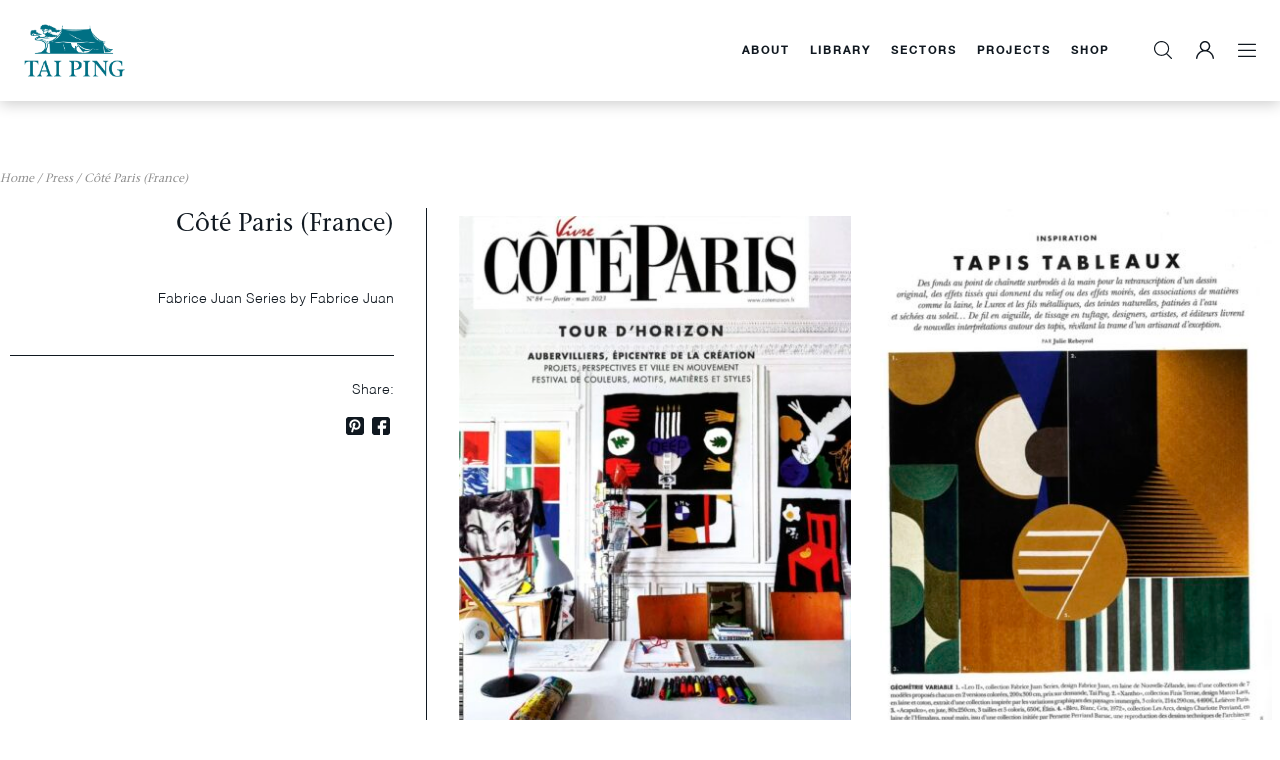

--- FILE ---
content_type: text/html; charset=UTF-8
request_url: https://www.taipingcarpets.com/press/c%C3%B4t%C3%A9-paris-france-3
body_size: 33459
content:

<!DOCTYPE html>
<html lang="en" translate="no">
<head>
    <meta charset="UTF-8">
                    <title>Tai Ping - Côté Paris (France)</title>

    <meta name="viewport" content="width=device-width, initial-scale=1.0">
    <meta name="google" content="notranslate" />

            
    <link href="/assets/dist/lib.css?v=1.07" rel="stylesheet">
    <link href="/assets/dist/bundle.css?v=1.07" rel="stylesheet">
    
    
    

    
                                                                                                                                            <link type="image/png" href="https://taiping-development.sgp1.digitaloceanspaces.com/images/_192x192_crop_center-center_100_none/Logo-Tai-Ping-Favicon_2021-11-02-060313_mioi.png" rel="icon" sizes="192x192">
                                                                                                                    <link type="image/png" href="https://taiping-development.sgp1.digitaloceanspaces.com/images/_48x48_crop_center-center_100_none/Logo-Tai-Ping-Favicon_2021-11-02-060313_mioi.png" rel="icon" sizes="48x48">
                                                                                                                    <link type="image/png" href="https://taiping-development.sgp1.digitaloceanspaces.com/images/_32x32_crop_center-center_100_none/Logo-Tai-Ping-Favicon_2021-11-02-060313_mioi.png" rel="icon" sizes="32x32">
                                                                                                                    <link type="image/png" href="https://taiping-development.sgp1.digitaloceanspaces.com/images/_16x16_crop_center-center_100_none/Logo-Tai-Ping-Favicon_2021-11-02-060313_mioi.png" rel="icon" sizes="16x16">
                                                                                                                                            <link href="https://taiping-development.sgp1.digitaloceanspaces.com/images/_180x180_crop_center-center_100_none/Logo-Tai-Ping-Favicon_2021-11-02-060313_mioi.png" rel="apple-touch-icon" sizes="180x180">
                                        
    <style type="text/css">
        [v-cloak] {
            opacity: 0;
        }

  .video-wrapper {
    position: relative;
    width: 130%;
    padding-top: 74.25%;
    overflow: hidden;
 }

 .relative.w-full {
    overflow: hidden;
}

.pdf_dwonload_btn{
    border: 1px solid #8c8378;
    color: #8c8378;
    font-weight: 300;
    font-size: 10px;
    line-height: 12px;
    text-align: center;
    letter-spacing: .2em
}

.video-wrapper iframe {
  position: absolute;
  top: 0;
  left: 0;
  width: 100%;
  height: 100%;
  pointer-events: none; /* So it doesn't block buttons */
  z-index: 0;
}

svg#Layer_1 {
    height: 15px;
    width: 14px;
    margin-top: 2px;
}

/* Controls wrapper */
.controls-container {
  position: absolute;
  bottom: 5px;
  left: 0;
  width: 100%;
  padding: 0 12px;
  display: flex;
  justify-content: space-between;
  z-index: 10;
  pointer-events: none; /* Transparent to clicks (children override it) */
}

/* Left and Right sections */
.controls-left,
.controls-right {
  display: flex;
  pointer-events: auto; /* Enable interaction */
}

/* All control buttons */
.controls-container button,
.controls button {
  /* background: rgba(0, 0, 0, 0.7); */
  color: white;
  padding: 8px 5px;
  border: none;
  border-radius: 6px;
  cursor: pointer;
  z-index: 10;
}

/* Default hide mobile */
.mobile-only {
  display: none;
}

/* Show desktop iframe on large screens */
@media (min-width: 1026px) {
  .desktop-only {
    display: block;
  }
  .mobile-only {
    display: none;
  }
}

@media (max-width: 1026px) {
    .video-wrapper {
        padding-top: 100vh;
        width: 100%;
    }
    .desktop-only {
    display: none;
  }
  .mobile-only {
    display: block;
  }
}

/* Show mobile iframe on small screens */
@media (max-width: 768px) {
  
} 
    </style>

            <!-- Global site tag (gtag.js) - Google Analytics -->
<script async src="https://www.googletagmanager.com/gtag/js?id=UA-207140950-2"></script>
<script>
  window.dataLayer = window.dataLayer || [];
  function gtag(){dataLayer.push(arguments);}
  gtag('js', new Date());

  gtag('config', 'UA-207140950-2');
</script>

<!-- Google Tag Manager -->
<script>(function(w,d,s,l,i){w[l]=w[l]||[];w[l].push({'gtm.start':
new Date().getTime(),event:'gtm.js'});var f=d.getElementsByTagName(s)[0],
j=d.createElement(s),dl=l!='dataLayer'?'&l='+l:'';j.async=true;j.src=
'https://www.googletagmanager.com/gtm.js?id='+i+dl;f.parentNode.insertBefore(j,f);
})(window,document,'script','dataLayer','GTM-KXR8XQ6');</script>
<!-- End Google Tag Manager -->

<!-- Meta Pixel Code -->
<script>
!function(f,b,e,v,n,t,s)
{if(f.fbq)return;n=f.fbq=function(){n.callMethod?
n.callMethod.apply(n,arguments):n.queue.push(arguments)};
if(!f._fbq)f._fbq=n;n.push=n;n.loaded=!0;n.version='2.0';
n.queue=[];t=b.createElement(e);t.async=!0;
t.src=v;s=b.getElementsByTagName(e)[0];
s.parentNode.insertBefore(t,s)}(window, document,'script',
'https://connect.facebook.net/en_US/fbevents.js');
fbq('init', '1051557842683570');
fbq('track', 'PageView');
</script>
<noscript><img height="1" width="1" style="display:none"
src="https://www.facebook.com/tr?id=1051557842683570&ev=PageView&noscript=1"
/></noscript>
<!-- End Meta Pixel Code -->

<meta name="google-site-verification" content="OTqf-V9c2paqpa47mxjU5VBRmz1YSeXQsCtPIgEJU6Y" />
    


    <script>
        if (window.location.href === "https://www.taipingcarpets.com/sustainability") {
          window.location.replace("https://www.taipingcarpets.com/about/responsibility");
        }

        if (window.location.href === "https://www.taipingcarpets.com/catalogue") {
          window.location.replace("https://www.taipingcarpets.com/collections");
        }

        /* if (window.location.href === "https://www.taipingcarpets.com/compare-designs" || 
        window.location.href === "https://www.taipingcarpets.com/catalogue") {
          window.location.replace("https://www.taipingcarpets.com/collections");
        } */
    </script>

    <script src="https://challenges.cloudflare.com/turnstile/v0/api.js" async defer></script>
<style>    .grecaptcha-badge { visibility: hidden; }
</style></head>


<body >




    <div id="app">


            
            
            
            <div class="parentNav ">
    
    <div v-cloak :class="{ 'hidden-navbar': !showNavbar, 'whiteMenu' : whiteMenu }" style="" class="w-full navbar">
        <nav class="mainNav" @mouseenter="showMenu=false;">
            
                        <div class="mx-auto p-2 sm:px-4 sm:py-6 lg:p-6 lg:container">
                
                <div class="relative flex items-center justify-between ">

                    <div class="flex-1 flex items-center  justify-start sm:items-stretch sm:justify-start m-3 sm:m-0">
                        <div class="flex-shrink-0 flex items-center " @mouseover="showMenu = true"
                             @mouseleave="">

                            <a href="/">
                                <!-- <img :class="{ 'hidden': whiteMenu  }"  class="w-16 sm:w-auto " src="/assets/designs/" alt="">-->
                                <img :class="{ 'blackLogo': whiteMenu }" class="w-16 sm:w-auto logo1"  src="https://taiping-development.sgp1.digitaloceanspaces.com/images/logo.svg" alt="">

                                                                    <img  class="w-16 sm:w-auto  logo2"   src="https://taiping-development.sgp1.digitaloceanspaces.com/images/TP-Teal-Logo.png" alt="">
                                                            </a>
                        </div>
                    </div>

                    <div class="hidden sm:flex flex-1  items-end sm:items-stretch sm:justify-start" style="border-right: solid 1px rgba(255,255,255,.2);">

                        <div class="hidden sm:block sm:ml-6 flex-1">
                            <div class="flex justify-end">

                                
                                    
                                                                                    <a href="https://www.taipingcarpets.com/about"   class="mainMenuLink tracking-widest uppercase sm:mr-5 lg:mr-9 hover-underline"
                                               aria-current="page"
                                               @mouseover="showMenu = true; showSearch = false; activeSubmenu = 'About'">About</a>
                                        
                                    

                                
                                    
                                                                                    <a href=""  onclick='return false;' class="mainMenuLink tracking-widest uppercase sm:mr-5 lg:mr-9 hover-underline"
                                               aria-current="page"
                                               @mouseover="showMenu = true; showSearch = false; activeSubmenu = 'Library'">Library</a>
                                        
                                    

                                
                                                                            <span href="" class="mainMenuLink tracking-widest uppercase sm:mr-5 lg:mr-9 hover-underline cursor-pointer"
                                              @click.preventDefault()
                                              aria-current="page"
                                              @mouseover="showMenu = true; showSearch = false; activeSubmenu = 'Sectors' ">Sectors</span>
                                    

                                
                                    
                                                                                    <a href="/projects"   class="mainMenuLink tracking-widest uppercase sm:mr-5 lg:mr-9 hover-underline"
                                               aria-current="page"
                                               @mouseover="showMenu = true; showSearch = false; activeSubmenu = 'Projects'">Projects</a>
                                        
                                    

                                
                                    
                                                                                    <a href=""  onclick='return false;' class="mainMenuLink tracking-widest uppercase sm:mr-5 lg:mr-9 hover-underline"
                                               aria-current="page"
                                               @mouseover="showMenu = true; showSearch = false; activeSubmenu = 'Shop'">Shop</a>
                                        
                                    

                                


                            </div>



                        </div>
                    </div>

                    <div class=" relative sm:static pr-4 inset-y-0 right-0 flex items-center pr-2 sm:static sm:inset-auto sm:ml-6 sm:pr-0 " >
                        <button class="mr-6 toggle_search" @click="toggleSearch()">
                            <img v-show="whiteMenu" src="/assets/img/search_icon_black.svg">
                            <img v-show="!whiteMenu" src="/assets/img/search_icon.svg">

                        </button>

                        <div class="hover-dropdown inline mr-6" @mouseover=" showSearch = false;">
                                                            <img v-show="whiteMenu" src="/assets/img/acc_icon_black.svg">
                                <img v-show="!whiteMenu" src="/assets/img/acc_icon.svg">
                            
                                                            <div class="dropdown-holder  pt-4">
                                    <div class="flex flex-col  p-3 gap-2  dropdown-content pb-2  text-xs capitalize tracking-wider colorTblack	">
                                        <div class="border-b border-current py-2 pb-4">
                                            <a href="/login">Login</a>
                                        </div>
                                        <div class="py-2">
                                            <a href="/register-trade-account">Register</a>
                                        </div>
                                    </div>
                                </div>
                            
                        </div>

                        <!-- desktop dropdown -->
                        <div class="ml-0 relative hidden sm:block">
                            <label for="rightMenu-switch">
                                <img v-show="whiteMenu" class="" src="/assets/img/menu_icon_black.svg"/>
                                <img v-show="!whiteMenu" class="" src="/assets/img/menu_icon.svg"/>


                            </label>


                        </div>


                        <!-- mobile dropdown -->

                        <div class="ml-0   inline-block sm:hidden " @click="toggleMobileMenu">


                            <label v-if="!showMenu" >
                                <!--
                                <img v-show="whiteMenu" class="" src="/assets/img/close_icon_black.svg" />
                                <img v-show="!whiteMenu" class="" src="/assets/img/menu_icon.svg"/>
    -->

                                <img v-show="whiteMenu" class="" src="/assets/img/menu_icon_black.svg"/>
                                <img v-show="!whiteMenu" class="" src="/assets/img/menu_icon.svg"/>

                            </label>

                            <label v-else >
                                <!--
                                <img v-show="whiteMenu" class="" src="/assets/img/close_icon_black.svg" />
                                <img v-show="!whiteMenu" class="" src="/assets/img/menu_icon.svg"/>
    -->

                                <img v-show="whiteMenu" class="" src="/assets/img/close_icon_black.svg"/>
                                <img v-show="!whiteMenu" class="" src="/assets/img/close_icon.svg"/>

                            </label>

                        </div>


                    </div>
                </div>
            </div>
        </nav>

    </div>

    <input id="rightMenu-switch" type="checkbox"/>
    <nav id="rightMenu" role="navigation" class="bgTblack ">
        <div class="relative">
            <div>
                <label for="rightMenu-switch"><img src="/assets/img/close_icon.svg" class=""></label>
            </div>
            <ul class=" ff-helvetica uppercase text-white tracking-widest rightMenuList">
                                
                                    <li>
                        <a href="https://www.taipingcarpets.com/sector/residential" class="text-white no-underline">
                                                    Residential
                        </a>
                    </li>

                                                        <li>
                        <a href="https://www.taipingcarpets.com/sector/boutique-stores" class="text-white no-underline">
                                                    Boutique Store
                        </a>
                    </li>

                                                        <li>
                        <a href="https://www.taipingcarpets.com/sector/yacht" class="text-white no-underline">
                                                    Yacht
                        </a>
                    </li>

                                                        <li>
                        <a href="https://www.taipingcarpets.com/sector/aviation" class="text-white no-underline">
                                                    Aviation
                        </a>
                    </li>

                                                        <li>
                        <a href="https://www.taipingcarpets.com/sector/hospitality" class="text-white no-underline">
                                                    Hospitality
                        </a>
                    </li>

                                                        <li>
                        <a href="https://www.taipingcarpets.com/collections" class="text-white no-underline">
                                                    Collections &amp; Series
                        </a>
                    </li>

                                                        <li>
                        <a href="https://www.taipingcarpets.com/design-search" class="text-white no-underline">
                                                    Design Search
                        </a>
                    </li>

                                                        <li>
                        <a href="https://www.taipingcarpets.com/about/responsibility" class="text-white no-underline">
                                                    Sustainability
                        </a>
                    </li>

                                            <li>
                            <a href="https://www.taipingcarpets.com/about/responsibility?activetab=4" class="text-white no-underline">Certifications & Guidance</a>
                        </li>
                                                        <li>
                        <a href="https://www.taipingcarpets.com/news-events" class="text-white no-underline">
                                                    News &amp; Events
                        </a>
                    </li>

                                                        <li>
                        <a href="https://www.taipingcarpets.com/contact-us" class="text-white no-underline">
                                                    Contact Us
                        </a>
                    </li>

                                                </ul>
        </div>

        <div class="absolute bottom-0 right-0 w-full ">

            <div class="flex tracking-widest uppercase rightMenuFooter"
                 style="border-top:solid 1px rgba(255,255,255,.20);font-size: 10px;padding:15px">
                                    <div class="flex-1">
                        <a target="_blank" href="http://edwardfields.com/" class="text-white no-underline">Edward Fields</a>
                    </div>
                                    <div class="flex-1">
                        <a target="_blank" href="https://www.manufacturecogolin.com/" class="text-white no-underline">Cogolin</a>
                    </div>
                            </div>

            <div class="flex tracking-widest uppercase rightMenuFooter2 rightMenuFooter"
                 style="border-top:solid 1px rgba(255,255,255,.20);font-size: 10px;padding:15px">
                                                    <div class="flex-1 flex-1">
                        <a href="https://www.instagram.com/taipingcarpets" target="_blank" class="text-white no-underline">
                            <img src="https://taiping-development.sgp1.digitaloceanspaces.com/images/instagram.svg">
                        </a>
                    </div>
                                    <div class="flex-1 flex-1">
                        <a href="http://www.facebook.com/taipingcarpets" target="_blank" class="text-white no-underline">
                            <img src="https://taiping-development.sgp1.digitaloceanspaces.com/images/facebook.svg">
                        </a>
                    </div>
                                    <div class="flex-1 flex-1">
                        <a href="https://www.linkedin.com/company/tai-ping-carpets" target="_blank" class="text-white no-underline">
                            <img src="https://taiping-development.sgp1.digitaloceanspaces.com/images/linkedin.svg">
                        </a>
                    </div>
                                    <div class="flex-1 flex-1">
                        <a href="https://vimeo.com/taipingcarpets/videos" target="_blank" class="text-white no-underline">
                            <img src="https://taiping-development.sgp1.digitaloceanspaces.com/images/vimeo.svg">
                        </a>
                    </div>
                                    <div class="flex-1 flex-1">
                        <a href="https://www.youtube.com/channel/UCI-v-PRoJzABN7OMhnUwPuA" target="_blank" class="text-white no-underline">
                            <img src="https://taiping-development.sgp1.digitaloceanspaces.com/images/youtube.svg">
                        </a>
                    </div>
                
            </div>

            <div class="flex tracking-widest uppercase rightMenuFooter3 rightMenuFooter items-end"
                 style="border-top:solid 1px rgba(255,255,255,.20);font-size: 10px;padding:15px;padding-left:30px; padding-right: 30px;">
                <div class="flex-1 text-left normal-case	">

                    
                </div>

                <div class="flex-1 normal-case" style="color:rgba(255,255,255,.40);font-size: 12px;font-size: 12px;
    text-align: right;
    padding-bottom: 15px;  white-space: pre-line;">
                    © 2025 Tai Ping Carpets International Limited. All rights reserved.
                </div>
            </div>
        </div>
    </nav>


    
    
    <transition name="fade">

        <div v-cloak class="subMenu w-full shadow-md"  v-show="showMenu && showNavbar && activeSubmenu=='About'" :class="showMenu && showNavbar? 'showSubMenu':''" @mouseleave="showMenu = false" transition="fadeIn">

        <div class="container mx-auto">


            <div class="grid grid-cols-3 gap-10 p-6 px-10" style="">

                
                


                    <div class="menuItem row-span- flex justify-between flex-col " >
                        <div class="darkenDiv flex-grow">
                            <a  href="https://www.taipingcarpets.com/about/heritage">
                                <img src="https://taiping-development.sgp1.digitaloceanspaces.com/images/image_2022-04-24-123453_pukq.jpg" class="object-cover h-full">
                            </a>

                        </div>
                        <div class=" ff-helvetica text-right colorTblack pt-5 text-right">

                            <img src="/assets/img/arrow-right-teal.svg" class="inline-block hidden 	"/>
                            <a class="subMenuTitle" href="https://www.taipingcarpets.com/about/heritage">Heritage</a>

                        </div>
                    </div>

                


                    <div class="menuItem row-span- flex justify-between flex-col " >
                        <div class="darkenDiv flex-grow">
                            <a  href="https://www.taipingcarpets.com/about/craftsmanship">
                                <img src="https://taiping-development.sgp1.digitaloceanspaces.com/images/Craftmanship-finishing-floor-min.PNG" class="object-cover h-full">
                            </a>

                        </div>
                        <div class=" ff-helvetica text-right colorTblack pt-5 text-right">

                            <img src="/assets/img/arrow-right-teal.svg" class="inline-block hidden 	"/>
                            <a class="subMenuTitle" href="https://www.taipingcarpets.com/about/craftsmanship">Craftsmanship</a>

                        </div>
                    </div>

                


                    <div class="menuItem row-span- flex justify-between flex-col " >
                        <div class="darkenDiv flex-grow">
                            <a  href="https://www.taipingcarpets.com/about/responsibility">
                                <img src="https://taiping-development.sgp1.digitaloceanspaces.com/images/responsibility.jpg" class="object-cover h-full">
                            </a>

                        </div>
                        <div class=" ff-helvetica text-right colorTblack pt-5 text-right">

                            <img src="/assets/img/arrow-right-teal.svg" class="inline-block hidden 	"/>
                            <a class="subMenuTitle" href="https://www.taipingcarpets.com/about/responsibility">Choose Responsibly</a>

                        </div>
                    </div>

                

                



            </div>
          
            
            
        </div>
</div>

</transition>



    
    <transition name="fade">

        <div v-cloak class="subMenu w-full shadow-md"  v-show="showMenu && showNavbar && activeSubmenu=='Library'" :class="showMenu && showNavbar? 'showSubMenu':''" @mouseleave="showMenu = false" transition="fadeIn">

        <div class="container mx-auto">


            <div class="grid grid-cols-3 gap-10 p-6 px-10" style="">

                
                


                    <div class="menuItem row-span- flex justify-between flex-col " >
                        <div class="darkenDiv flex-grow">
                            <a  href="https://www.taipingcarpets.com/collections">
                                <img src="https://taiping-development.sgp1.digitaloceanspaces.com/images/tai-ping-carpets-collections-page-menu-image.jpg" class="object-cover h-full">
                            </a>

                        </div>
                        <div class=" ff-helvetica text-right colorTblack pt-5 text-right">

                            <img src="/assets/img/arrow-right-teal.svg" class="inline-block hidden 	"/>
                            <a class="subMenuTitle" href="https://www.taipingcarpets.com/collections">Collections &amp; Series</a>

                        </div>
                    </div>

                


                    <div class="menuItem row-span- flex justify-between flex-col " >
                        <div class="darkenDiv flex-grow">
                            <a  href="https://www.taipingcarpets.com/collaborators">
                                <img src="https://taiping-development.sgp1.digitaloceanspaces.com/images/tai-ping-carpets-designer-collaborations.png" class="object-cover h-full">
                            </a>

                        </div>
                        <div class=" ff-helvetica text-right colorTblack pt-5 text-right">

                            <img src="/assets/img/arrow-right-teal.svg" class="inline-block hidden 	"/>
                            <a class="subMenuTitle" href="https://www.taipingcarpets.com/collaborators">Collaborators</a>

                        </div>
                    </div>

                


                    <div class="menuItem row-span- flex justify-between flex-col " >
                        <div class="darkenDiv flex-grow">
                            <a  href="https://www.taipingcarpets.com/design-search">
                                <img src="https://taiping-development.sgp1.digitaloceanspaces.com/images/design.jpg" class="object-cover h-full">
                            </a>

                        </div>
                        <div class=" ff-helvetica text-right colorTblack pt-5 text-right">

                            <img src="/assets/img/arrow-right-teal.svg" class="inline-block hidden 	"/>
                            <a class="subMenuTitle" href="https://www.taipingcarpets.com/design-search">Design Search</a>

                        </div>
                    </div>

                

                



            </div>
          
            
            
        </div>
</div>

</transition>



    
    <transition name="fade">

        <div v-cloak class="subMenu w-full shadow-md"  v-show="showMenu && showNavbar && activeSubmenu=='Sectors'" :class="showMenu && showNavbar? 'showSubMenu':''" @mouseleave="showMenu = false" transition="fadeIn">

        <div class="container mx-auto">


            <div class="grid grid-cols-5 gap-10 p-6 px-10" style="">

                
                


                    <div class="menuItem row-span- flex justify-between flex-col " >
                        <div class="darkenDiv flex-grow">
                            <a  href="https://www.taipingcarpets.com/sector/residential">
                                <img src="https://taiping-development.sgp1.digitaloceanspaces.com/images/residential.jpeg" class="object-cover h-full">
                            </a>

                        </div>
                        <div class=" ff-helvetica text-right colorTblack pt-5 text-right">

                            <img src="/assets/img/arrow-right-teal.svg" class="inline-block hidden 	"/>
                            <a class="subMenuTitle" href="https://www.taipingcarpets.com/sector/residential">Residential</a>

                        </div>
                    </div>

                


                    <div class="menuItem row-span- flex justify-between flex-col " >
                        <div class="darkenDiv flex-grow">
                            <a  href="https://www.taipingcarpets.com/sector/boutique-stores">
                                <img src="https://taiping-development.sgp1.digitaloceanspaces.com/images/botique.jpeg" class="object-cover h-full">
                            </a>

                        </div>
                        <div class=" ff-helvetica text-right colorTblack pt-5 text-right">

                            <img src="/assets/img/arrow-right-teal.svg" class="inline-block hidden 	"/>
                            <a class="subMenuTitle" href="https://www.taipingcarpets.com/sector/boutique-stores">Boutique Store</a>

                        </div>
                    </div>

                


                    <div class="menuItem row-span- flex justify-between flex-col " >
                        <div class="darkenDiv flex-grow">
                            <a  href="https://www.taipingcarpets.com/sector/yacht">
                                <img src="https://taiping-development.sgp1.digitaloceanspaces.com/images/taip-801904.jpg" class="object-cover h-full">
                            </a>

                        </div>
                        <div class=" ff-helvetica text-right colorTblack pt-5 text-right">

                            <img src="/assets/img/arrow-right-teal.svg" class="inline-block hidden 	"/>
                            <a class="subMenuTitle" href="https://www.taipingcarpets.com/sector/yacht">Yacht</a>

                        </div>
                    </div>

                


                    <div class="menuItem row-span- flex justify-between flex-col " >
                        <div class="darkenDiv flex-grow">
                            <a  href="https://www.taipingcarpets.com/sector/aviation">
                                <img src="https://taiping-development.sgp1.digitaloceanspaces.com/images/Aviation-Menu-Image-01.jpeg" class="object-cover h-full">
                            </a>

                        </div>
                        <div class=" ff-helvetica text-right colorTblack pt-5 text-right">

                            <img src="/assets/img/arrow-right-teal.svg" class="inline-block hidden 	"/>
                            <a class="subMenuTitle" href="https://www.taipingcarpets.com/sector/aviation">Aviation</a>

                        </div>
                    </div>

                


                    <div class="menuItem row-span- flex justify-between flex-col " >
                        <div class="darkenDiv flex-grow">
                            <a  href="https://www.taipingcarpets.com/sector/hospitality">
                                <img src="https://taiping-development.sgp1.digitaloceanspaces.com/images/hospitality.jpeg" class="object-cover h-full">
                            </a>

                        </div>
                        <div class=" ff-helvetica text-right colorTblack pt-5 text-right">

                            <img src="/assets/img/arrow-right-teal.svg" class="inline-block hidden 	"/>
                            <a class="subMenuTitle" href="https://www.taipingcarpets.com/sector/hospitality">Hospitality</a>

                        </div>
                    </div>

                

                



            </div>
          
            
            
        </div>
</div>

</transition>



    
    <transition name="fade">

        <div v-cloak class="subMenu w-full shadow-md"  v-show="showMenu && showNavbar && activeSubmenu=='Projects'" :class="showMenu && showNavbar? 'showSubMenu':''" @mouseleave="showMenu = false" transition="fadeIn">

        <div class="container mx-auto">


            <div class="grid grid-cols-4 gap-10 p-6 px-10" style="">

                
                


                    <div class="menuItem row-span- flex justify-between flex-col " >
                        <div class="darkenDiv flex-grow">
                            <a  href="https://www.taipingcarpets.com/projects/residential">
                                <img src="https://taiping-development.sgp1.digitaloceanspaces.com/images/project-residential.png" class="object-cover h-full">
                            </a>

                        </div>
                        <div class=" ff-helvetica text-right colorTblack pt-5 text-right">

                            <img src="/assets/img/arrow-right-teal.svg" class="inline-block hidden 	"/>
                            <a class="subMenuTitle" href="https://www.taipingcarpets.com/projects/residential">Residential</a>

                        </div>
                    </div>

                


                    <div class="menuItem row-span- flex justify-between flex-col " >
                        <div class="darkenDiv flex-grow">
                            <a  href="https://www.taipingcarpets.com/projects/yacht">
                                <img src="https://taiping-development.sgp1.digitaloceanspaces.com/images/project-yacht.jpg" class="object-cover h-full">
                            </a>

                        </div>
                        <div class=" ff-helvetica text-right colorTblack pt-5 text-right">

                            <img src="/assets/img/arrow-right-teal.svg" class="inline-block hidden 	"/>
                            <a class="subMenuTitle" href="https://www.taipingcarpets.com/projects/yacht">Yacht</a>

                        </div>
                    </div>

                


                    <div class="menuItem row-span- flex justify-between flex-col " >
                        <div class="darkenDiv flex-grow">
                            <a  href="https://www.taipingcarpets.com/projects/aviation">
                                <img src="https://taiping-development.sgp1.digitaloceanspaces.com/images/project-aviation.jpg" class="object-cover h-full">
                            </a>

                        </div>
                        <div class=" ff-helvetica text-right colorTblack pt-5 text-right">

                            <img src="/assets/img/arrow-right-teal.svg" class="inline-block hidden 	"/>
                            <a class="subMenuTitle" href="https://www.taipingcarpets.com/projects/aviation">Aviation</a>

                        </div>
                    </div>

                


                    <div class="menuItem row-span-2 flex justify-between flex-col " >
                        <div class="darkenDiv flex-grow">
                            <a  href="https://www.taipingcarpets.com/projects/all">
                                <img src="https://taiping-development.sgp1.digitaloceanspaces.com/images/project-all.jpg" class="object-cover h-full">
                            </a>

                        </div>
                        <div class=" ff-helvetica text-right colorTblack pt-5 text-right">

                            <img src="/assets/img/arrow-right-teal.svg" class="inline-block hidden 	"/>
                            <a class="subMenuTitle" href="https://www.taipingcarpets.com/projects/all">All</a>

                        </div>
                    </div>

                


                    <div class="menuItem row-span- flex justify-between flex-col " >
                        <div class="darkenDiv flex-grow">
                            <a  href="https://www.taipingcarpets.com/projects/boutique-stores">
                                <img src="https://taiping-development.sgp1.digitaloceanspaces.com/images/project-botique.jpg" class="object-cover h-full">
                            </a>

                        </div>
                        <div class=" ff-helvetica text-right colorTblack pt-5 text-right">

                            <img src="/assets/img/arrow-right-teal.svg" class="inline-block hidden 	"/>
                            <a class="subMenuTitle" href="https://www.taipingcarpets.com/projects/boutique-stores">Boutique Store</a>

                        </div>
                    </div>

                


                    <div class="menuItem row-span- flex justify-between flex-col " >
                        <div class="darkenDiv flex-grow">
                            <a  href="https://www.taipingcarpets.com/projects/hospitality">
                                <img src="https://taiping-development.sgp1.digitaloceanspaces.com/images/project-hospitality.jpg" class="object-cover h-full">
                            </a>

                        </div>
                        <div class=" ff-helvetica text-right colorTblack pt-5 text-right">

                            <img src="/assets/img/arrow-right-teal.svg" class="inline-block hidden 	"/>
                            <a class="subMenuTitle" href="https://www.taipingcarpets.com/projects/hospitality">Hospitality</a>

                        </div>
                    </div>

                


                    <div class="menuItem row-span- flex justify-between flex-col " >
                        <div class="darkenDiv flex-grow">
                            <a  href="https://www.taipingcarpets.com/projects/other">
                                <img src="https://taiping-development.sgp1.digitaloceanspaces.com/images/project-other.jpg" class="object-cover h-full">
                            </a>

                        </div>
                        <div class=" ff-helvetica text-right colorTblack pt-5 text-right">

                            <img src="/assets/img/arrow-right-teal.svg" class="inline-block hidden 	"/>
                            <a class="subMenuTitle" href="https://www.taipingcarpets.com/projects/other">Other</a>

                        </div>
                    </div>

                

                



            </div>
          
            
            
        </div>
</div>

</transition>



    
    <transition name="fade">

        <div v-cloak class="subMenu w-full shadow-md"  v-show="showMenu && showNavbar && activeSubmenu=='Shop'" :class="showMenu && showNavbar? 'showSubMenu':''" @mouseleave="showMenu = false" transition="fadeIn">

        <div class="container mx-auto">


            <div class="grid grid-cols-4 gap-10 p-6 px-10" style="">

                
                    


                        <div class="menuItem row-span- flex justify-between flex-col " >
                            <div class="darkenDiv flex-grow">
                                <a  href="https://taipingshop-hk.com/" target="_blank">
                                    <img src="https://taiping-development.sgp1.digitaloceanspaces.com/images/tai-ping-e-shop-hong-kong.jpg" class="object-cover h-full">
                                </a>

                            </div>
                            <div class=" ff-helvetica text-right colorTblack pt-5 text-right">

                                <img src="/assets/img/arrow-right-teal.svg" class="inline-block hidden 	"/>
                                <a class="subMenuTitle" target="_blank" href="https://taipingshop-hk.com/">Hong Kong e-Shop</a>

                            </div>
                        </div>

                    


                        <div class="menuItem row-span- flex justify-between flex-col " >
                            <div class="darkenDiv flex-grow">
                                <a  href="https://taipingshop-uk.com/" target="_blank">
                                    <img src="https://taiping-development.sgp1.digitaloceanspaces.com/images/Beth-Davis_Tai-Ping-Showroom_April-2024_07.jpg" class="object-cover h-full">
                                </a>

                            </div>
                            <div class=" ff-helvetica text-right colorTblack pt-5 text-right">

                                <img src="/assets/img/arrow-right-teal.svg" class="inline-block hidden 	"/>
                                <a class="subMenuTitle" target="_blank" href="https://taipingshop-uk.com/">UK e-Shop</a>

                            </div>
                        </div>

                    


                        <div class="menuItem row-span- flex justify-between flex-col " >
                            <div class="darkenDiv flex-grow">
                                <a  href="https://taipingshop-fr.com/" target="_blank">
                                    <img src="https://taiping-development.sgp1.digitaloceanspaces.com/images/tai-ping-e-shop-paris-france.jpg" class="object-cover h-full">
                                </a>

                            </div>
                            <div class=" ff-helvetica text-right colorTblack pt-5 text-right">

                                <img src="/assets/img/arrow-right-teal.svg" class="inline-block hidden 	"/>
                                <a class="subMenuTitle" target="_blank" href="https://taipingshop-fr.com/">France e-Shop</a>

                            </div>
                        </div>

                    


                        <div class="menuItem row-span- flex justify-between flex-col " >
                            <div class="darkenDiv flex-grow">
                                <a  href="https://www.taipingshop-us.com" target="_blank">
                                    <img src="https://taiping-development.sgp1.digitaloceanspaces.com/images/Tai-Ping-New-York-Showroom.jpg" class="object-cover h-full">
                                </a>

                            </div>
                            <div class=" ff-helvetica text-right colorTblack pt-5 text-right">

                                <img src="/assets/img/arrow-right-teal.svg" class="inline-block hidden 	"/>
                                <a class="subMenuTitle" target="_blank" href="https://www.taipingshop-us.com">US e-Shop</a>

                            </div>
                        </div>

                    
                



            </div>
          
            
            
        </div>
</div>

</transition>




</div>


<div v-cloak id="mobileMenu" class="inline-block sm:hidden colorTblack" v-show="showMenu">

        <div class="relative" style="height:calc(100vh - 74px)">
        
            <div class="grid grid-cols-3 gap-6 menu" 
                 @click="activeSubmenu = 'About' ; showMenu2 = true;">
                <div class="col-span-2">
                    <a  href=https://www.taipingcarpets.com/about>About</a>
                </div>
                <div class="flex justify-end">
                                            <img src="/assets/img/right_icon_black.svg">
                                    </div>
            </div>
            
        
            <div class="grid grid-cols-3 gap-6 menu" 
                 @click="activeSubmenu = 'Library' ; showMenu2 = true;">
                <div class="col-span-2">
                    <a  href=>Library</a>
                </div>
                <div class="flex justify-end">
                                            <img src="/assets/img/right_icon_black.svg">
                                    </div>
            </div>
            
        
            <div class="grid grid-cols-3 gap-6 menu" 
                 @click="activeSubmenu = 'Sectors' ; showMenu2 = true;">
                <div class="col-span-2">
                    <a  test  @click.preventDefault() >Sectors</a>
                </div>
                <div class="flex justify-end">
                                            <img src="/assets/img/right_icon_black.svg">
                                    </div>
            </div>
            
        
            <div class="grid grid-cols-3 gap-6 menu" 
                 @click="activeSubmenu = 'Projects' ; showMenu2 = true;">
                <div class="col-span-2">
                    <a  href=/projects>Projects</a>
                </div>
                <div class="flex justify-end">
                                            <img src="/assets/img/right_icon_black.svg">
                                    </div>
            </div>
            
        
            <div class="grid grid-cols-3 gap-6 menu" 
                 @click="activeSubmenu = 'Shop' ; showMenu2 = true;">
                <div class="col-span-2">
                    <a  href=>Shop</a>
                </div>
                <div class="flex justify-end">
                                            <img src="/assets/img/right_icon_black.svg">
                                    </div>
            </div>
            
        
                    <div class="grid grid-cols-3 gap-6 menu" @click="showMenu2 = true; activeSubmenu = 'Others'">
                <div class="col-span-2"><a href="#">Others</a></div>
                <div class="flex justify-end"> <img src="/assets/img/right_icon_black.svg"></div>
            </div>

        <div class="absolute w-full bottom-0 border-t border-medgrey">
                        <div class="px-5 py-5">
                <div>
                    <h3 class="ff-helvetica-light my-0 mb-1 text-lg">Newsletter</h3>
                    <p class="ff-helvetica-light">
                        
                    </p>
                </div>

                <div class="">
                    <div class="flex flex-wrap content-end h-full">
                        <div class="relative w-full border-b border-black">
                            <input type="text" placeholder="Email Address" class="emailBox w-full pb-2 ff-helvetica-light"/>
                            <img src="/assets/img/right-arrow-black.svg" class="absolute right-0 top-0 bottom-0 m-auto">
                        </div>
                    </div>
                </div>
            </div>

                        <div class="flex tracking-widest uppercase px-5 py-5 border-t border-b border-medgrey">

                                                                <div class="flex-1 ">
                            <a href="https://www.instagram.com/taipingcarpets" class="text-black no-underline">
                                                                <svg class="force-black-fill mx-auto" width="18" height="18" xmlns="http://www.w3.org/2000/svg" viewBox="0 0 18 18" fill="none">
  <path d="M13.0325 0H4.96721C2.22829 0 0 2.2284 0 4.96732V13.0326C0 15.7716 2.22829 17.9999 4.96721 17.9999H13.0325C15.7716 17.9999 17.9999 15.7715 17.9999 13.0326V4.96732C18 2.2284 15.7716 0 13.0325 0ZM16.403 13.0326C16.403 14.891 14.891 16.4029 13.0326 16.4029H4.96721C3.1089 16.403 1.59704 14.891 1.59704 13.0326V4.96732C1.59704 3.10901 3.1089 1.59704 4.96721 1.59704H13.0325C14.8909 1.59704 16.4029 3.10901 16.4029 4.96732V13.0326H16.403Z" fill="white"></path>
  <path d="M8.99993 4.36207C6.44244 4.36207 4.36182 6.44269 4.36182 9.00018C4.36182 11.5576 6.44244 13.6381 8.99993 13.6381C11.5574 13.6381 13.6381 11.5576 13.6381 9.00018C13.6381 6.44269 11.5574 4.36207 8.99993 4.36207ZM8.99993 12.0409C7.32315 12.0409 5.95885 10.6769 5.95885 9.00008C5.95885 7.32319 7.32304 5.959 8.99993 5.959C10.6768 5.959 12.041 7.32319 12.041 9.00008C12.041 10.6769 10.6767 12.0409 8.99993 12.0409Z" fill="white"></path>
  <path d="M13.8325 3.00788C13.5248 3.00788 13.2226 3.13245 13.0053 3.35071C12.7869 3.56791 12.6614 3.87028 12.6614 4.17904C12.6614 4.48684 12.787 4.78911 13.0053 5.00737C13.2225 5.22457 13.5248 5.3502 13.8325 5.3502C14.1413 5.3502 14.4426 5.22457 14.6609 5.00737C14.8791 4.78911 15.0037 4.48674 15.0037 4.17904C15.0037 3.87028 14.8791 3.56791 14.6609 3.35071C14.4437 3.13245 14.1413 3.00788 13.8325 3.00788Z" fill="white"></path>
</svg>

                            </a></div>
                                            <div class="flex-1 ">
                            <a href="http://www.facebook.com/taipingcarpets" class="text-black no-underline">
                                                                <svg class="force-black-fill mx-auto" width="18" height="18" xmlns="http://www.w3.org/2000/svg" viewBox="0 0 18 18" fill="none">
  <path d="M15.3633 0H2.63672C1.18295 0 0 1.18295 0 2.63672V15.3633C0 16.817 1.18295 18 2.63672 18H7.94531V11.6367H5.83594V8.47266H7.94531V6.32812C7.94531 4.58336 9.36461 3.16406 11.1094 3.16406H14.3086V6.32812H11.1094V8.47266H14.3086L13.7812 11.6367H11.1094V18H15.3633C16.817 18 18 16.817 18 15.3633V2.63672C18 1.18295 16.817 0 15.3633 0Z" fill="white"></path>
</svg>

                            </a></div>
                                            <div class="flex-1 ">
                            <a href="https://www.linkedin.com/company/tai-ping-carpets" class="text-black no-underline">
                                                                <svg class="force-black-fill mx-auto" width="18" height="18" xmlns="http://www.w3.org/2000/svg" viewBox="0 0 18 18" fill="none">
  <path d="M15.3633 0H2.63672C1.18295 0 0 1.18295 0 2.63672V15.3633C0 16.817 1.18295 18 2.63672 18H15.3633C16.817 18 18 16.817 18 15.3633V2.63672C18 1.18295 16.817 0 15.3633 0ZM6.36328 14.2734H4.25391V6.89062H6.36328V14.2734ZM6.36328 5.83594H4.25391V3.72656H6.36328V5.83594ZM13.7461 14.2734H11.6367V10.0547C11.6367 9.47324 11.1635 9 10.582 9C10.0006 9 9.52734 9.47324 9.52734 10.0547V14.2734H7.41797V6.89062H9.52734V7.28819C10.08 7.11639 10.4389 6.89062 11.1094 6.89062C12.5399 6.89214 13.7461 8.17548 13.7461 9.69214V14.2734Z" fill="white"></path>
</svg>

                            </a></div>
                                            <div class="flex-1 ">
                            <a href="https://vimeo.com/taipingcarpets/videos" class="text-black no-underline">
                                                                <svg class="force-black-fill mx-auto" width="18" height="18" xmlns="http://www.w3.org/2000/svg" viewBox="0 0 18 18" fill="none">
  <path fill-rule="evenodd" clip-rule="evenodd" d="M2.63672 0H15.3633C16.8188 0 18 1.18125 18 2.63672V15.3633C18 16.8188 16.8188 18 15.3633 18H2.63672C1.18125 18 0 16.8188 0 15.3633V2.63672C0 1.18125 1.18125 0 2.63672 0ZM9.37267 13.5563C10.4133 12.8954 13.8586 9.97038 14.4774 6.511C15.0961 3.05163 10.3289 3.78288 9.82267 6.79225C11.0883 6.03288 11.7633 7.10163 11.1164 8.29694C10.4695 9.49225 9.87892 10.2798 9.56955 10.2798C9.26017 10.2798 9.02111 9.47819 8.66955 8.07194C8.59012 7.75729 8.52795 7.38755 8.46357 7.00469C8.23159 5.62512 7.97094 4.07509 6.77111 4.31725C5.3508 4.58444 3.46642 6.82038 3.46642 6.82038L3.91642 7.411C3.91642 7.411 4.84455 6.67975 5.15392 7.04538C5.32079 7.235 5.74129 8.59871 6.15506 9.9406C6.50845 11.0866 6.85692 12.2168 7.0383 12.586C7.38986 13.2891 8.33205 14.2313 9.37267 13.5563Z" fill="white"></path>
</svg>

                            </a></div>
                                            <div class="flex-1 ">
                            <a href="https://www.youtube.com/channel/UCI-v-PRoJzABN7OMhnUwPuA" class="text-black no-underline">
                                                                <svg class="force-black-fill mx-auto" width="18" height="18" xmlns="http://www.w3.org/2000/svg" viewBox="0 0 18 18" fill="none">
  <path d="M7.65704 11.0145L11.0145 9.00005L7.65704 6.98559V11.0145Z" fill="white"></path>
  <path d="M15.3633 0H2.63672C1.18125 0 0 1.18125 0 2.63672V15.3633C0 16.8188 1.18125 18 2.63672 18H15.3633C16.8188 18 18 16.8188 18 15.3633V2.63672C18 1.18125 16.8188 0 15.3633 0ZM14.3684 9C14.3684 9.00352 14.3684 9.00352 14.3684 9C14.3684 10.5645 14.2137 11.4645 13.9113 11.9742C13.6195 12.491 13.3031 12.5859 12.6598 12.6316C12.0164 12.6668 10.3992 12.6914 9 12.6914C7.59727 12.6914 5.98008 12.6703 5.33672 12.6316C4.69336 12.5895 4.37695 12.4945 4.08516 11.9742C3.78633 11.4609 3.63164 10.5645 3.63164 9C3.63164 9 3.63164 9 3.63164 8.99648C3.63164 8.99648 3.63164 8.99648 3.63164 8.99297C3.63164 7.425 3.78633 6.53203 4.08516 6.01523C4.38047 5.49492 4.69688 5.40352 5.33672 5.36484C5.98008 5.32266 7.59727 5.30508 9 5.30508C10.3992 5.30508 12.0164 5.32266 12.6598 5.36836C13.3031 5.40352 13.6195 5.49844 13.9113 6.01875C14.2172 6.53906 14.3684 7.42852 14.3684 9Z" fill="white"></path>
</svg>

                            </a></div>
                                </div>

            <div class="text-right text-xs opacity-50 px-5 py-2">© 2025 Tai Ping Carpets International Limited. All rights reserved.</div>
        </div>
    </div>

</div>

<transition name="slide-left" >

<div v-cloak id="mobileMenu2" class="inline-block sm:hidden colorTblack" v-show="showMenu2">

    <div class="grid grid-cols-3 p-mobilemenu">
        <div @click="showMenu2=false; showMenu=true"><div class="arrow-left-black"></div>
        </div>

        <div class="NAV-12px">${ activeSubmenu  }</div>
        <div class="flex justify-end" @click="toggleMobileMenu">
            <img style="width: 18px" src="/assets/img/close_icon_black.svg" style="">
        </div>
    </div>

        <template v-if="activeSubmenu == 'Others'">
        <div class="border-t border-transparentgrey">
                    <div class="menu w-full">
                <a href="https://www.taipingcarpets.com/sector/residential">
                                    Residential
                </a>
            </div>

            
                    <div class="menu w-full">
                <a href="https://www.taipingcarpets.com/sector/boutique-stores">
                                    Boutique Store
                </a>
            </div>

            
                    <div class="menu w-full">
                <a href="https://www.taipingcarpets.com/sector/yacht">
                                    Yacht
                </a>
            </div>

            
                    <div class="menu w-full">
                <a href="https://www.taipingcarpets.com/sector/aviation">
                                    Aviation
                </a>
            </div>

            
                    <div class="menu w-full">
                <a href="https://www.taipingcarpets.com/sector/hospitality">
                                    Hospitality
                </a>
            </div>

            
                    <div class="menu w-full">
                <a href="https://www.taipingcarpets.com/collections">
                                    Collections &amp; Series
                </a>
            </div>

            
                    <div class="menu w-full">
                <a href="https://www.taipingcarpets.com/design-search">
                                    Design Search
                </a>
            </div>

            
                    <div class="menu w-full">
                <a href="https://www.taipingcarpets.com/about/responsibility">
                                    Sustainability
                </a>
            </div>

                        <div class="menu w-full">
                <a href="https://www.taipingcarpets.com/about/responsibility?activetab=4">Certifications & Guidance</a>
            </div>
            
                    <div class="menu w-full">
                <a href="https://www.taipingcarpets.com/news-events">
                                    News &amp; Events
                </a>
            </div>

            
                    <div class="menu w-full">
                <a href="https://www.taipingcarpets.com/contact-us">
                                    Contact Us
                </a>
            </div>

            
                </div>
    </template>

                        <div class="subMenu w-screen" v-show="showMenu2 && showNavbar && activeSubmenu=='About'" :class="showMenu && showNavbar? 'showSubMenu':''" @mouseleave="showMenu = false" transition="fadeIn">

                <div class="grid grid-cols-1 w-full p-mobilemenu border-t border-transparentgrey">

                    
                                                                <div class="menuItem row-span-" >
                            <div class="darkenDiv">
                                <a href="https://www.taipingcarpets.com/about/heritage">
                                <img src="https://taiping-development.sgp1.digitaloceanspaces.com/images/image_2022-04-24-123453_pukq.jpg">
                                </a>
                            </div>
                            <div class=" ff-helvetica text-center colorTblack py-3">
                                                                <a class="text-base" href="https://www.taipingcarpets.com/about/heritage">Heritage</a>
                            </div>
                        </div>
                                            <div class="menuItem row-span-" >
                            <div class="darkenDiv">
                                <a href="https://www.taipingcarpets.com/about/craftsmanship">
                                <img src="https://taiping-development.sgp1.digitaloceanspaces.com/images/Craftmanship-finishing-floor-min.PNG">
                                </a>
                            </div>
                            <div class=" ff-helvetica text-center colorTblack py-3">
                                                                <a class="text-base" href="https://www.taipingcarpets.com/about/craftsmanship">Craftsmanship</a>
                            </div>
                        </div>
                                            <div class="menuItem row-span-" >
                            <div class="darkenDiv">
                                <a href="https://www.taipingcarpets.com/about/responsibility">
                                <img src="https://taiping-development.sgp1.digitaloceanspaces.com/images/responsibility.jpg">
                                </a>
                            </div>
                            <div class=" ff-helvetica text-center colorTblack py-3">
                                                                <a class="text-base" href="https://www.taipingcarpets.com/about/responsibility">Choose Responsibly</a>
                            </div>
                        </div>
                                       
                    
                </div>
            </div>
                                <div class="subMenu w-screen" v-show="showMenu2 && showNavbar && activeSubmenu=='Library'" :class="showMenu && showNavbar? 'showSubMenu':''" @mouseleave="showMenu = false" transition="fadeIn">

                <div class="grid grid-cols-1 w-full p-mobilemenu border-t border-transparentgrey">

                    
                                                                <div class="menuItem row-span-" >
                            <div class="darkenDiv">
                                <a href="https://www.taipingcarpets.com/collections">
                                <img src="https://taiping-development.sgp1.digitaloceanspaces.com/images/tai-ping-carpets-collections-page-menu-image.jpg">
                                </a>
                            </div>
                            <div class=" ff-helvetica text-center colorTblack py-3">
                                                                <a class="text-base" href="https://www.taipingcarpets.com/collections">Collections &amp; Series</a>
                            </div>
                        </div>
                                            <div class="menuItem row-span-" >
                            <div class="darkenDiv">
                                <a href="https://www.taipingcarpets.com/collaborators">
                                <img src="https://taiping-development.sgp1.digitaloceanspaces.com/images/tai-ping-carpets-designer-collaborations.png">
                                </a>
                            </div>
                            <div class=" ff-helvetica text-center colorTblack py-3">
                                                                <a class="text-base" href="https://www.taipingcarpets.com/collaborators">Collaborators</a>
                            </div>
                        </div>
                                            <div class="menuItem row-span-" >
                            <div class="darkenDiv">
                                <a href="https://www.taipingcarpets.com/design-search">
                                <img src="https://taiping-development.sgp1.digitaloceanspaces.com/images/design.jpg">
                                </a>
                            </div>
                            <div class=" ff-helvetica text-center colorTblack py-3">
                                                                <a class="text-base" href="https://www.taipingcarpets.com/design-search">Design Search</a>
                            </div>
                        </div>
                                       
                    
                </div>
            </div>
                                <div class="subMenu w-screen" v-show="showMenu2 && showNavbar && activeSubmenu=='Sectors'" :class="showMenu && showNavbar? 'showSubMenu':''" @mouseleave="showMenu = false" transition="fadeIn">

                <div class="grid grid-cols-1 w-full p-mobilemenu border-t border-transparentgrey">

                    
                                                                <div class="menuItem row-span-" >
                            <div class="darkenDiv">
                                <a href="https://www.taipingcarpets.com/sector/residential">
                                <img src="https://taiping-development.sgp1.digitaloceanspaces.com/images/residential.jpeg">
                                </a>
                            </div>
                            <div class=" ff-helvetica text-center colorTblack py-3">
                                                                <a class="text-base" href="https://www.taipingcarpets.com/sector/residential">Residential</a>
                            </div>
                        </div>
                                            <div class="menuItem row-span-" >
                            <div class="darkenDiv">
                                <a href="https://www.taipingcarpets.com/sector/boutique-stores">
                                <img src="https://taiping-development.sgp1.digitaloceanspaces.com/images/botique.jpeg">
                                </a>
                            </div>
                            <div class=" ff-helvetica text-center colorTblack py-3">
                                                                <a class="text-base" href="https://www.taipingcarpets.com/sector/boutique-stores">Boutique Store</a>
                            </div>
                        </div>
                                            <div class="menuItem row-span-" >
                            <div class="darkenDiv">
                                <a href="https://www.taipingcarpets.com/sector/yacht">
                                <img src="https://taiping-development.sgp1.digitaloceanspaces.com/images/taip-801904.jpg">
                                </a>
                            </div>
                            <div class=" ff-helvetica text-center colorTblack py-3">
                                                                <a class="text-base" href="https://www.taipingcarpets.com/sector/yacht">Yacht</a>
                            </div>
                        </div>
                                            <div class="menuItem row-span-" >
                            <div class="darkenDiv">
                                <a href="https://www.taipingcarpets.com/sector/aviation">
                                <img src="https://taiping-development.sgp1.digitaloceanspaces.com/images/Aviation-Menu-Image-01.jpeg">
                                </a>
                            </div>
                            <div class=" ff-helvetica text-center colorTblack py-3">
                                                                <a class="text-base" href="https://www.taipingcarpets.com/sector/aviation">Aviation</a>
                            </div>
                        </div>
                                            <div class="menuItem row-span-" >
                            <div class="darkenDiv">
                                <a href="https://www.taipingcarpets.com/sector/hospitality">
                                <img src="https://taiping-development.sgp1.digitaloceanspaces.com/images/hospitality.jpeg">
                                </a>
                            </div>
                            <div class=" ff-helvetica text-center colorTblack py-3">
                                                                <a class="text-base" href="https://www.taipingcarpets.com/sector/hospitality">Hospitality</a>
                            </div>
                        </div>
                                       
                    
                </div>
            </div>
                                <div class="subMenu w-screen" v-show="showMenu2 && showNavbar && activeSubmenu=='Projects'" :class="showMenu && showNavbar? 'showSubMenu':''" @mouseleave="showMenu = false" transition="fadeIn">

                <div class="grid grid-cols-1 w-full p-mobilemenu border-t border-transparentgrey">

                    
                                                                <div class="menuItem row-span-" >
                            <div class="darkenDiv">
                                <a href="https://www.taipingcarpets.com/projects/residential">
                                <img src="https://taiping-development.sgp1.digitaloceanspaces.com/images/project-residential.png">
                                </a>
                            </div>
                            <div class=" ff-helvetica text-center colorTblack py-3">
                                                                <a class="text-base" href="https://www.taipingcarpets.com/projects/residential">Residential</a>
                            </div>
                        </div>
                                            <div class="menuItem row-span-" >
                            <div class="darkenDiv">
                                <a href="https://www.taipingcarpets.com/projects/yacht">
                                <img src="https://taiping-development.sgp1.digitaloceanspaces.com/images/project-yacht.jpg">
                                </a>
                            </div>
                            <div class=" ff-helvetica text-center colorTblack py-3">
                                                                <a class="text-base" href="https://www.taipingcarpets.com/projects/yacht">Yacht</a>
                            </div>
                        </div>
                                            <div class="menuItem row-span-" >
                            <div class="darkenDiv">
                                <a href="https://www.taipingcarpets.com/projects/aviation">
                                <img src="https://taiping-development.sgp1.digitaloceanspaces.com/images/project-aviation.jpg">
                                </a>
                            </div>
                            <div class=" ff-helvetica text-center colorTblack py-3">
                                                                <a class="text-base" href="https://www.taipingcarpets.com/projects/aviation">Aviation</a>
                            </div>
                        </div>
                                            <div class="menuItem row-span-2" >
                            <div class="darkenDiv">
                                <a href="https://www.taipingcarpets.com/projects/all">
                                <img src="https://taiping-development.sgp1.digitaloceanspaces.com/images/project-all.jpg">
                                </a>
                            </div>
                            <div class=" ff-helvetica text-center colorTblack py-3">
                                                                <a class="text-base" href="https://www.taipingcarpets.com/projects/all">All</a>
                            </div>
                        </div>
                                            <div class="menuItem row-span-" >
                            <div class="darkenDiv">
                                <a href="https://www.taipingcarpets.com/projects/boutique-stores">
                                <img src="https://taiping-development.sgp1.digitaloceanspaces.com/images/project-botique.jpg">
                                </a>
                            </div>
                            <div class=" ff-helvetica text-center colorTblack py-3">
                                                                <a class="text-base" href="https://www.taipingcarpets.com/projects/boutique-stores">Boutique Store</a>
                            </div>
                        </div>
                                            <div class="menuItem row-span-" >
                            <div class="darkenDiv">
                                <a href="https://www.taipingcarpets.com/projects/hospitality">
                                <img src="https://taiping-development.sgp1.digitaloceanspaces.com/images/project-hospitality.jpg">
                                </a>
                            </div>
                            <div class=" ff-helvetica text-center colorTblack py-3">
                                                                <a class="text-base" href="https://www.taipingcarpets.com/projects/hospitality">Hospitality</a>
                            </div>
                        </div>
                                            <div class="menuItem row-span-" >
                            <div class="darkenDiv">
                                <a href="https://www.taipingcarpets.com/projects/other">
                                <img src="https://taiping-development.sgp1.digitaloceanspaces.com/images/project-other.jpg">
                                </a>
                            </div>
                            <div class=" ff-helvetica text-center colorTblack py-3">
                                                                <a class="text-base" href="https://www.taipingcarpets.com/projects/other">Other</a>
                            </div>
                        </div>
                                       
                    
                </div>
            </div>
                                <div class="subMenu w-screen" v-show="showMenu2 && showNavbar && activeSubmenu=='Shop'" :class="showMenu && showNavbar? 'showSubMenu':''" @mouseleave="showMenu = false" transition="fadeIn">

                <div class="grid grid-cols-1 w-full p-mobilemenu border-t border-transparentgrey">

                    
                                                                        <div class="menuItem row-span-" >
                                <div class="darkenDiv">
                                    <a href="https://taipingshop-hk.com/" target="_blank">
                                        <img src="https://taiping-development.sgp1.digitaloceanspaces.com/images/tai-ping-e-shop-hong-kong.jpg">
                                    </a>
                                </div>
                                <div class=" ff-helvetica text-center colorTblack py-3">
                                                                        <a class="text-base" href="https://taipingshop-hk.com/" target="_blank">Hong Kong e-Shop</a>
                                </div>
                            </div>
                                                    <div class="menuItem row-span-" >
                                <div class="darkenDiv">
                                    <a href="https://taipingshop-uk.com/" target="_blank">
                                        <img src="https://taiping-development.sgp1.digitaloceanspaces.com/images/Beth-Davis_Tai-Ping-Showroom_April-2024_07.jpg">
                                    </a>
                                </div>
                                <div class=" ff-helvetica text-center colorTblack py-3">
                                                                        <a class="text-base" href="https://taipingshop-uk.com/" target="_blank">UK e-Shop</a>
                                </div>
                            </div>
                                                    <div class="menuItem row-span-" >
                                <div class="darkenDiv">
                                    <a href="https://taipingshop-fr.com/" target="_blank">
                                        <img src="https://taiping-development.sgp1.digitaloceanspaces.com/images/tai-ping-e-shop-paris-france.jpg">
                                    </a>
                                </div>
                                <div class=" ff-helvetica text-center colorTblack py-3">
                                                                        <a class="text-base" href="https://taipingshop-fr.com/" target="_blank">France e-Shop</a>
                                </div>
                            </div>
                                                    <div class="menuItem row-span-" >
                                <div class="darkenDiv">
                                    <a href="https://www.taipingshop-us.com" target="_blank">
                                        <img src="https://taiping-development.sgp1.digitaloceanspaces.com/images/Tai-Ping-New-York-Showroom.jpg">
                                    </a>
                                </div>
                                <div class=" ff-helvetica text-center colorTblack py-3">
                                                                        <a class="text-base" href="https://www.taipingshop-us.com" target="_blank">US e-Shop</a>
                                </div>
                            </div>
                        


                    
                </div>
            </div>
            
</div>
</transition>


<!--search div -->



<div v-cloak v-show="showSearch" class="fixed lg:top-0 -top-9 overflow-auto max-h-screen page-with-top-margin bgWhite z-10 w-full border-top-line shadow-lg">



    <taiping-search-header inline-template>

        <ais-instant-search
                :search-client="searchClient"
                index-name="prod_TAIPING_GLOBAL_COLLECTIONS"
                :search-function="searchFunction"
        >
            <ais-configure :hits-per-page.camel="4" />


            <div class="container mx-auto colorTblack py-4">
                <div class=" lg:max-w-3xl mx-auto pb-8">

                    


                    <ais-search-box :autofocus="true">
                        <div slot-scope="scopeSlot" class="field mb-3">


                            <form method="GET" action="https://www.taipingcarpets.com/search" id="nav-search-form" class="mb-4">

                                <div class="ff-helvetica-light uppercase tracking-widest font-12px pt-2">
                                    Text search within Collections, Designs, Collaborators and Colours
                                </div>

                                <div class="flex items-center pb-2 pt-2">
                                    <input
                                            type="text"
                                            placeholder="Type search text here..."
                                                                                        class="header_search text-title h3 border-0 border-b border-medgrey w-full rounded-none focus:outline-none"
                                            name="query"
                                            v-model="scopeSlot.currentRefinement" 
                                            @input="scopeSlot.refine($event.currentTarget.value)"
                                    >
                                    <button aria-label="Submit">
                                        <svg width="18" height="14" viewBox="0 0 18 14" fill="none" xmlns="http://www.w3.org/2000/svg">
<path fill-rule="evenodd" clip-rule="evenodd" d="M16.5 8.17383L16.5 6.67382L-7.62284e-05 6.67382L-7.62939e-05 8.17383L16.5 8.17383Z" fill="#101820"/>
<path d="M15.75 7.42452L10.4925 2.12575L11.6197 0.998491L16.8727 6.29202L18 7.41927L17.9955 7.42377L18 7.42827L17.0625 8.36578L11.6272 13.8521L10.5 12.7248L15.75 7.42377L15.75 7.42452Z" fill="#101820"/>
</svg>

                                    </button>
                                </div>
                                <div class="ff-helvetica-light text-xs pt-2">
                                    Looking for a specific design style, shape, colour or more? Visit the <a class="tex-bold ff-helvetica underline" href="/design-search"><b>Design Search Tool</b></a> to explore our expansive design library.
                                </div>

                            </form>

                       

                            <!-- <div :hidden="!scopeSlot.isSearchStalled" class="text-sub text-center">Loading...</div> -->
                        </div>


                    </ais-search-box>



                </div>


                <div class="border-top-line search-results">

                    <div class="grid lg:grid-cols-5 grid-cols-1 pt-4 ">

                        <div class="p-6 border-right-line-grey">

                            <div class="text-sm ff-helvetica flex justify-between">
                                <div>
                                    Collections


                                </div>
                                <!--
                                <div class="">
                                    <a href="/collections" class="readMore block">MORE</a>
                                </div> 
                                -->

                            </div>


                            <ais-hits id="results-collections" class="w-full mb-6">


                                <div slot-scope="scopeSlot" class="grid grid-cols-2 gap-3 pt-4">
                                    <a :href="item.url['default']" v-for="(item, index) in scopeSlot.items" :key="index" class="square  mb-6">
                                        <div class="content">
                                            <img :src="item.thumbnail[0]" class="object-cover h-full w-full">
                                        </div>

                                        <div class="ff-helvetica-light text-xs absolute bottom-0 -mb-6 text-center w-full truncate">${item.title}</div>

                                    </a>

                                    <div v-if="scopeSlot.items.length == 0" class="text-center py-3">
                                        No results found
                                    </div>
                                </div>
                            </ais-hits>



                        </div>


                        <div class="p-6 border-right-line-grey">

                            <div class="text-sm ff-helvetica flex justify-between">
                                <div>
                                    Design


                                </div>
                                <!--
                                <div class="">
                                    <a href="/design-search" class="readMore block">MORE</a>
                                </div>
                                -->
                            </div>


                            <ais-index
                                    index-name="prod_TAIPING_GLOBAL_DESIGNS"
                            >
                                <ais-configure  v-bind:filters="'visibility:true'"  />


                                <ais-hits id="results-designs" class="w-full mb-6">
                                    <div slot-scope="scopeSlot" class="grid grid-cols-2 gap-3 pt-4">
                                        <a :href="item.url['default']" v-for="(item, index) in scopeSlot.items" :key="index" class="square mb-6">

                                            <div class="content overflow-hidden">
                                                <img :src="item.thumbnail">

                                            </div>


                                            <div class="ff-helvetica-light text-xs absolute bottom-0 -mb-6 text-center w-full truncate">${item.title}</div>

                                        </a>

                                        <div v-if="scopeSlot.items.length == 0" class="text-center py-3">
                                            No results found
                                        </div>
                                    </div>
                                </ais-hits>
                            </ais-index>




                        </div>




                        <div class="lg:col-span-2 p-6 border-right-line-grey">

                            <div class="text-sm ff-helvetica flex justify-between">
                                <div>
                                    Collaborators


                                </div>
                                <!--
                                <div class="">
                                    <a href="/collaborators" class="readMore block">MORE</a>
                                </div>
                                -->
                            </div>



                            <ais-index
                                    index-name="prod_TAIPING_GLOBAL_COLLABORATORS"
                            >
                                <ais-configure :hits-per-page.camel="6" />



                                <ais-hits id="results-collaborators" class="w-full mb-6">
                                    <div slot-scope="scopeSlot" class="grid lg:grid-cols-3 grid-cols-2 gap-3 pt-4">


                                        <a :href="item.url['default']" v-for="(item, index) in scopeSlot.items" :key="index" class="pb-1">

                                            <img :src="item.profilePicture">
                                            <div class="ff-helvetica-light text-xs text-center w-full truncate pt-2">${item.title}</div>

                                        </a>

                                        <div v-if="scopeSlot.items.length == 0" class="text-center py-3">
                                            No results found
                                        </div>
                                    </div>
                                </ais-hits>
                            </ais-index>

                            <!--
                                <div v-for="i in 6" class="">

                                </div>
-->


                        </div>



                        <div class="p-6 ">

                            <div class="text-sm ff-helvetica flex justify-between">
                                <div>
                                    Colours


                                </div>
                                <!--
                                <div class="">
                                    <a href="/colours" class="readMore block">MORE</a>
                                </div>
                                -->
                            </div>

                            
                                <p class="text-xs pt-3"> Requires a Professional Account</p>
                            


                        </div>


                    </div>

                </div>

            </div>




        </ais-instant-search>
    </taiping-search-header>


</div>

    

    <div class="page-wrap">

        
    
    <div class="page-press/_entry page-with-top-margin">

        <div class="  bgWhite w-full pt-12 pb-20 colorTblack">

            <div class="container  mx-auto">

                <!-- Breadcrumb -->
                <div class="mx-auto py-5">
                    <div class="container max-w-screen-xl mx-auto italic ff-itc text-xs colorTGrey">
                        <ul class="crumbs">
                            <li class="inline"><a href="https://www.taipingcarpets.com/">Home</a> / </li>
                            <li class="inline"><a href="/press">Press</a> / </li>
                            <li class="inline"><a href="https://www.taipingcarpets.com/press/côté-paris-france-3">Côté Paris (France)</a></li>
                        </ul>
                    </div>
                </div>


                <div class="grid lg:grid-cols-3">
                    <div class="lg:border-r border-gray-400 flex justify-start lg:pr-8 flex-col items-end ">

                        <div class="lg:max-w-sm   pb-6 ">

                            <h1 class="text-project-title ff-itc text-right">
                                Côté Paris (France)

                            </h1>

                            <div class="text-sm colorTGrey text-right ff-helvetica-light pt-3">
                                
                            </div>

                            <div class="text-sm colorTblack text-left ff-helvetica-light pt-3 whitespace-pre-line press-description">
                                Fabrice Juan Series by Fabrice Juan

                            </div>
                        </div>

                        <div class="border-t border-gray-400	w-full pt-6 lg:max-w-sm  pb-6">

                            <div class="text-sm ff-helvetica-light text-right">
                                Share:
                            </div>

                            <div class="flex justify-end pt-4 sharer" >

                                <div class="px-1">
                                    <a href="http://pinterest.com/pin/create/button/?url=https://www.taipingcarpets.com/press/côté-paris-france-3" target="_blank">
                                        <svg width="18" height="18" viewBox="0 0 18 18" fill="none" xmlns="http://www.w3.org/2000/svg">
<path d="M15.3633 0H2.63672C1.18125 0 0 1.18125 0 2.63672V15.3633C0 16.8188 1.18125 18 2.63672 18H15.3633C16.8188 18 18 16.8188 18 15.3633V2.63672C18 1.18125 16.8188 0 15.3633 0ZM9.86133 12.7301C9.14414 12.7301 8.42695 12.4629 7.98047 11.925L7.08398 14.7937L6.99609 14.973C6.8168 15.2402 6.54609 15.423 6.1875 15.423C5.64961 15.423 5.20312 14.973 5.20312 14.4387C5.20312 14.3508 5.20312 14.3508 5.20312 14.3508L5.29102 14.1715L6.90469 9.15117C6.90469 9.15117 6.72539 8.61328 6.72539 7.8082C6.72539 6.28242 7.53398 5.83594 8.25117 5.83594C8.87695 5.83594 9.50625 6.10664 9.50625 7.00312C9.50625 8.1668 8.69766 8.79609 8.69766 9.69258C8.69766 10.3184 9.23555 10.8562 9.86484 10.8562C11.925 10.8562 12.7336 9.24258 12.7336 7.8082C12.7336 5.83594 11.032 4.22227 8.96836 4.22227C6.90469 4.22227 5.20312 5.83594 5.20312 7.8082C5.20312 8.4375 5.38242 8.97539 5.65313 9.51328C5.74102 9.69258 5.74102 9.78047 5.74102 9.96328C5.74102 10.5012 5.38242 10.8598 4.84453 10.8598C4.48594 10.8598 4.21875 10.6805 4.03945 10.4098C3.58945 9.60117 3.32227 8.70469 3.32227 7.72031C3.32227 4.76016 5.83242 2.34141 8.88047 2.34141C11.9285 2.34141 14.4387 4.76016 14.4387 7.72031C14.523 10.2199 13.0887 12.7301 9.86133 12.7301Z" fill="white"/>
</svg>

                                    </a>
                                </div>
                                <div class="px-1">
                                    <a href="https://www.facebook.com/sharer.php?u=https://www.taipingcarpets.com/press/côté-paris-france-3" target="_blank">
                                        <svg width="18" height="18" viewBox="0 0 18 18" fill="none" xmlns="http://www.w3.org/2000/svg">
<path d="M15.3633 0H2.63672C1.18295 0 0 1.18295 0 2.63672V15.3633C0 16.817 1.18295 18 2.63672 18H7.94531V11.6367H5.83594V8.47266H7.94531V6.32812C7.94531 4.58336 9.36461 3.16406 11.1094 3.16406H14.3086V6.32812H11.1094V8.47266H14.3086L13.7812 11.6367H11.1094V18H15.3633C16.817 18 18 16.817 18 15.3633V2.63672C18 1.18295 16.817 0 15.3633 0Z" fill="white"/>
</svg>

                                    </a>
                                </div>
                            </div>

                        </div>

                    </div>

                    <div v-if="false" class="col-span-2 pl-6" style="column-count: 2;">
                        <taiping-design inline-template>
                            <div class="design-detail" v-cloak>
                                <div class="flex flex-wrap lg:pb-6">
                                    <div class="lg:order-2 w-full lg:px-4 lg:border-r border-medgrey">

                                        <div class="flex flex-wrap items-center">

                                            <div class="design-image-carousel mobile-dots lg:w-5/6 w-full">

                                                <!-- GALLERY -->
                                                <div class="carousel lightbox-js-wrapper">

                                                                                                            <div class="slide">
                                                            <div class="img-wrapper">
                                                                <a href="https://taiping-development.sgp1.digitaloceanspaces.com/images/2365_001.jpg" class="lightbox-js">
                                                                    <div class="overlay">
                                                                        <span class="icon" style="background-image:url(/assets/icons/zoom.svg)"></span>
                                                                    </div>
                                                                    <img src="https://taiping-development.sgp1.digitaloceanspaces.com/images/_thumb400/2365_001.jpg" alt>
                                                                </a>
                                                            </div>
                                                        </div>
                                                                                                            <div class="slide">
                                                            <div class="img-wrapper">
                                                                <a href="https://taiping-development.sgp1.digitaloceanspaces.com/images/2364_001.jpg" class="lightbox-js">
                                                                    <div class="overlay">
                                                                        <span class="icon" style="background-image:url(/assets/icons/zoom.svg)"></span>
                                                                    </div>
                                                                    <img src="https://taiping-development.sgp1.digitaloceanspaces.com/images/_thumb400/2364_001.jpg" alt>
                                                                </a>
                                                            </div>
                                                        </div>
                                                                                                    </div>

                                            </div>

                                            <div class="design-image-nav lg:w-1/6 lg:pl-3 hide-mobile">
                                                <div class="carousel">
                                                                                                            <div class="slide">
                                                            <a href="https://taiping-development.sgp1.digitaloceanspaces.com/images/2365_001.jpg" class="lightbox-js" data-idx="0">
                                                                                                                                <img src="https://taiping-development.sgp1.digitaloceanspaces.com/images/_thumb400/2365_001.jpg" alt class="w-full h-full object-cover">
                                                            </a>
                                                        </div>
                                                                                                            <div class="slide">
                                                            <a href="https://taiping-development.sgp1.digitaloceanspaces.com/images/2364_001.jpg" class="lightbox-js" data-idx="1">
                                                                                                                                <img src="https://taiping-development.sgp1.digitaloceanspaces.com/images/_thumb400/2364_001.jpg" alt class="w-full h-full object-cover">
                                                            </a>
                                                        </div>
                                                                                                    </div>
                                            </div>

                                        </div>

                                    </div>
                                </div>
                            </div>
                        </taiping-design>
                    </div>

                     <div class="col-span-2 pl-6 lightbox-js-wrapper" style="column-count: 2;">

                        
                        <div class="p-2">
                            <a href="https://taiping-development.sgp1.digitaloceanspaces.com/images/2365_001.jpg" class="lightbox-js" data-idx="0">

                            <img class="w-full" src="https://taiping-development.sgp1.digitaloceanspaces.com/images/_thumb400/2365_001.jpg">
                            </a>
                        </div>

                        
                        <div class="p-2">
                            <a href="https://taiping-development.sgp1.digitaloceanspaces.com/images/2364_001.jpg" class="lightbox-js" data-idx="1">

                            <img class="w-full" src="https://taiping-development.sgp1.digitaloceanspaces.com/images/_thumb400/2364_001.jpg">
                            </a>
                        </div>

                        
                    </div> 

                </div>

                                    <div id="more-designs" class="grid lg:grid-cols-3 border-t border-gray-400 my-6 py-6">
    <div class="lg:border-r border-gray-400 flex justify-start lg:pr-8 flex-col items-end ">
        <div class="text-right">
            <a href=""><h2 class="block-title text-2xl ">
                Designs</h2></a>
        </div>
    </div>
    <div class="col-span-2 pl-6">
        <div class="design-carousel carousel-wrapper mobile-dots" data-slides="3">
            <div class="carousel">
                                <div class="slide p-2">
                    <div class="design-item-wrapper">
    <div class="design-item bg-white border border-medgrey">

        <div class="img-wrapper mb-4 p-4">
            <a href="https://www.taipingcarpets.com/designs/ben-ii">
                                <div class="img-item">
                    <img src="https://taiping-development.sgp1.digitaloceanspaces.com/images/TP-Fabrice-Juan-Series-Ben-II_2.2m-diam_straight-on_LR.jpg" alt="">
                </div>
                                            </a>
        </div>

        <div class="flex text-right mb-4 mr-2 ">
            <div class="flex-grow detail-container">
                <div class="h5 mb-1"><!-- w 100%?-->
                    <a href="https://www.taipingcarpets.com/designs/ben-ii" class="hover:text-teal hover:underline ">Ben II</a>
                </div>
                <div class="colorTGrey font-12">
                                        <div>
                        Fabrice Juan Series
                    </div>
                                                            <div>
                        Studio by Tai Ping
                    </div>
                                    </div>
            </div>
                    </div>

    </div>
</div>                </div>
                                <div class="slide p-2">
                    <div class="design-item-wrapper">
    <div class="design-item bg-white border border-medgrey">

        <div class="img-wrapper mb-4 p-4">
            <a href="https://www.taipingcarpets.com/designs/leo-ii">
                                <div class="img-item">
                    <img src="https://taiping-development.sgp1.digitaloceanspaces.com/images/TP-Fabrice-Juan-Series-Leo-II_2x3m_straight-on_LR.jpg" alt="">
                </div>
                                            </a>
        </div>

        <div class="flex text-right mb-4 mr-2 ">
            <div class="flex-grow detail-container">
                <div class="h5 mb-1"><!-- w 100%?-->
                    <a href="https://www.taipingcarpets.com/designs/leo-ii" class="hover:text-teal hover:underline ">Leo II</a>
                </div>
                <div class="colorTGrey font-12">
                                        <div>
                        Fabrice Juan Series
                    </div>
                                                            <div>
                        Studio by Tai Ping
                    </div>
                                    </div>
            </div>
                    </div>

    </div>
</div>                </div>
                            </div>
        </div>
    </div>
</div>                


            </div>



        </div>



    </div>




    </div>

            <div class="footer bgTblack flex pt-12 ff-helvetica text-white">

        <div class="w-full lg:container mx-auto xl:px-6 relative">

        <div class="grid grid-cols-2 md:grid-cols-2 lg:grid-cols-6 pb-6 px-6 lg:px-0" style="border-bottom:solid 1px rgba(255,255,255,.20);">



            

                            <div class="footerMenuCol">
                    <ul>
                                                    <li>
                                <a class="footerLink " href="https://www.taipingcarpets.com/about" >
                                                                            <b class="foot-title uppercase">About</b>
                                                                    </a>
                            </li>

                                                                                                            <li>
                                <a class="footerLink " href="https://www.taipingcarpets.com/about/heritage" >
                                                                                                                        Heritage
                                        
                                                                    </a>
                            </li>

                                                                                                            <li>
                                <a class="footerLink " href="https://www.taipingcarpets.com/about/craftsmanship" >
                                                                                                                        Craftsmanship
                                        
                                                                    </a>
                            </li>

                                                                                                            <li>
                                <a class="footerLink " href="https://www.taipingcarpets.com/about/responsibility" >
                                                                                                                        Choose Responsibly
                                        
                                                                    </a>
                            </li>

                                                                                                    </ul>
                </div>
                            <div class="footerMenuCol">
                    <ul>
                                                    <li>
                                <a class="footerLink  pointer-events-none " href="" >
                                                                            <b class="foot-title uppercase">Sectors</b>
                                                                    </a>
                            </li>

                                                                                                            <li>
                                <a class="footerLink " href="https://www.taipingcarpets.com/sector/residential" >
                                                                                                                        Residential
                                        
                                                                    </a>
                            </li>

                                                                                                            <li>
                                <a class="footerLink " href="https://www.taipingcarpets.com/sector/boutique-stores" >
                                                                                                                        Boutique Store
                                        
                                                                    </a>
                            </li>

                                                                                                            <li>
                                <a class="footerLink " href="https://www.taipingcarpets.com/sector/yacht" >
                                                                                                                        Yacht
                                        
                                                                    </a>
                            </li>

                                                                                                            <li>
                                <a class="footerLink " href="https://www.taipingcarpets.com/sector/aviation" >
                                                                                                                        Aviation
                                        
                                                                    </a>
                            </li>

                                                                                                            <li>
                                <a class="footerLink " href="https://www.taipingcarpets.com/sector/hospitality" >
                                                                                                                        Hospitality
                                        
                                                                    </a>
                            </li>

                                                                                                    </ul>
                </div>
                            <div class="footerMenuCol">
                    <ul>
                                                    <li>
                                <a class="footerLink  pointer-events-none " href="https://www.taipingcarpets.com/explore" >
                                                                            <b class="foot-title uppercase">Explore</b>
                                                                    </a>
                            </li>

                                                                                                            <li>
                                <a class="footerLink " href="https://www.taipingcarpets.com/collections" >
                                                                                                                        Collections &amp; Series
                                        
                                                                    </a>
                            </li>

                                                                                                            <li>
                                <a class="footerLink " href="https://www.taipingcarpets.com/projects" >
                                                                                                                        Projects
                                        
                                                                    </a>
                            </li>

                                                                                                            <li>
                                <a class="footerLink " href="https://www.taipingcarpets.com/design-search" >
                                                                                                                        Design Search
                                        
                                                                    </a>
                            </li>

                                                                                                            <li>
                                <a class="footerLink " href="https://www.taipingcarpets.com/news-events" >
                                                                                                                        News &amp; Events
                                        
                                                                    </a>
                            </li>

                                                                                                            <li>
                                <a class="footerLink " href="https://www.taipingcarpets.com/press" >
                                                                                                                        Press
                                        
                                                                    </a>
                            </li>

                                                                                                    </ul>
                </div>
                            <div class="footerMenuCol">
                    <ul>
                                                    <li>
                                <a class="footerLink  pointer-events-none " href="https://www.taipingcarpets.com/consultation-1" >
                                                                            <b class="foot-title uppercase">Consultation</b>
                                                                    </a>
                            </li>

                                                                                                            <li>
                                <a class="footerLink " href="https://www.taipingcarpets.com/about/responsibility" >
                                                                                                                        Sustainability
                                        
                                                                    </a>
                            </li>

                                                                                        <li>
                                    <a class="footerLink" href="https://www.taipingcarpets.com/about/responsibility?activetab=4">
                                        Certifications & Guidance
                                    </a>
                                </li>
                                                                                <li>
                                <a class="footerLink " href="https://www.taipingcarpets.com/care-and-maintenance" >
                                                                                                                        Care &amp; Maintenance
                                        
                                                                    </a>
                            </li>

                                                                                                            <li>
                                <a class="footerLink " href="https://www.taipingcarpets.com/colours" >
                                                                                                                        Pom Colours
                                        
                                                                    </a>
                            </li>

                                                                                                    </ul>
                </div>
                            <div class="footerMenuCol">
                    <ul>
                                                    <li>
                                <a class="footerLink  pointer-events-none " href="" >
                                                                            <b class="foot-title uppercase">Connect</b>
                                                                    </a>
                            </li>

                                                                                                            <li>
                                <a class="footerLink " href="https://www.taipingcarpets.com/shop-tai-ping" >
                                                                                                                        Shop Tai Ping
                                        
                                                                    </a>
                            </li>

                                                                                                            <li>
                                <a class="footerLink " href="https://www.taipingcarpets.com/contact-us" >
                                                                                                                        Contact Us
                                        
                                                                    </a>
                            </li>

                                                                                                            <li>
                                <a class="footerLink " href="https://www.taipingcarpets.com/investors" >
                                                                                                                        Investors 投資者資訊
                                        
                                                                    </a>
                            </li>

                                                                                                            <li>
                                <a class="footerLink " href="https://www.taipingcarpets.com/news-events" >
                                                                                                                        News &amp; Events
                                        
                                                                    </a>
                            </li>

                                                                                                    </ul>
                </div>
                            <div class="footerMenuCol">
                    <ul>
                                                    <li>
                                <a class="footerLink  pointer-events-none " href="https://www.taipingcarpets.com/legal-2" >
                                                                            <b class="foot-title uppercase">Legal</b>
                                                                    </a>
                            </li>

                                                                                                            <li>
                                <a class="footerLink " href="https://www.taipingcarpets.com/privacy-policy" >
                                                                                                                        Privacy Policy
                                        
                                                                    </a>
                            </li>

                                                                                                            <li>
                                <a class="footerLink " href="https://www.taipingcarpets.com/cookie-policy" >
                                                                                                                        Cookie Policy
                                        
                                                                    </a>
                            </li>

                                                                                                            <li>
                                <a class="footerLink " href="https://www.taipingcarpets.com/ip-ownership" >
                                                                                                                        IP Ownership
                                        
                                                                    </a>
                            </li>

                                                                                                    </ul>
                </div>
            



            <div class="absolute right-0 bottom-0 lg:bottom-auto pr-5 pb-5">

                <div class="goToTop" @click="scrollToTop">
                    
                   <img class="img1" src="https://www.taipingcarpets.com/static/img/arrow-up-white.svg" >
                   <img class="img2" src="https://www.taipingcarpets.com/static/img/arrow-up-black.svg" >


                </div>
            </div>


        </div>


        <div class="grid  grid-cols-1 lg:grid-cols-8 py-12" style="border-bottom:solid 1px rgba(255,255,255,.20);">
                        <div class="col-span-1 px-6 lg:px-0">
                <a href="/">
                    <!-- <img :class="{ 'hidden': whiteMenu  }"  class="w-16 sm:w-auto " src="/assets/designs/" alt="">-->
                    <img :class="{ 'blackLogo': whiteMenu }" class="w-16 sm:w-auto logo1"  src="https://taiping-development.sgp1.digitaloceanspaces.com/images/logo.svg" alt="">

                                        <img  class="w-16 sm:w-auto  logo2"   src="https://taiping-development.sgp1.digitaloceanspaces.com/images/TP-Teal-Logo.png" alt="">
                                    </a>

            </div>


                        <div class="ff-helvetica-light min-w-max col-span-3 lg:border-r lg:border-l border-b lg:border-b-0 mb-8 lg:mb-0 lg:mr-10 pb-3 lg:pb-0 px-6 lg:px-0" style="border-color: rgba(255,255,255,0.2)" >
                <div class="flex tracking-widest uppercase flex-wrap content-center h-full py-5" style=" font-size: 10px;">
                    
                                                                             <div class="lg:flex-1  px-4 min-w-max flex flex-wrap justify-center"><a href="http://edwardfields.com/" class="text-white no-underline">Edward Fields</a></div>
                                                                                                            <div class="lg:flex-1 border-l border-gray-100 px-4 min-w-max text-center"><a href="https://www.manufacturecogolin.com/" target="_blank" class="text-white no-underline min-w-max ">Cogolin</a></div>
                                                                      <!--
                    <div class="lg:flex-1 border-right-line-white pl-0 pr-4 min-w-max flex flex-wrap justify-end"><a href="" class="text-white no-underline">tai ping</a></div>
                    <div class="lg:flex-1 border-right-line-white px-4 min-w-max text-center"><a href="https://www.edwardfields.com/" class="text-white no-underline min-w-max opacity-50">edward fields</a></div>
                    <div class="lg:flex-1 px-4"><a href="https://www.manufacturecogolin.com/" class="text-white no-underline min-w-max	opacity-50	">Cogolin</a></div>
                -->
                    
                </div>
            </div>


                        
                     


            <div class=" col-span-4 px-6 lg:px-0">

                <div class="flex flex-wrap content-end h-full ">

                    <div class="relative w-full">
                        <h3 class="text-right mr-6 cursor-pointer" data-modal="#newsletterModal"> Newsletter</h3>
                        <button type="submit" class="absolute right-0 top-0 bottom-0 m-auto" data-modal="#newsletterModal" type="button" >
                            <img src="/assets/img/right-arrow-white.svg" >
                        </button>

                                               
                    </div>


                </div>


            </div>




        </div>

        <div class="flex flex-col-reverse lg:flex-row ff-helvetica py-4">

            <div class="flex-1 normal-case text-left border-t lg:border-0 pt-6 pb-4 lg:pt-0 lg:pb-0 mt-4 lg:mt-0 px-6 lg:px-0" style="color: rgba(255, 255, 255, 0.4); font-size: 12px; border-color:rgba(255,255,255,.20);">

                © 2025 Tai Ping Carpets International Limited. All rights reserved.

            </div>


            <div class="flex tracking-widest uppercase bottom-social px-4 lg:px-0" style=" ">


                

                
                                        <div class="flex-1" >
                        <a href="https://www.instagram.com/taipingcarpets" target="_blank" class="text-white no-underline ">
                            <img src="/assets/designs/instagram.svg" class="mx-auto"></a>
                    </div>

                
                                        <div class="flex-1" >
                        <a href="http://www.facebook.com/taipingcarpets" target="_blank" class="text-white no-underline ">
                            <img src="/assets/designs/facebook.svg" class="mx-auto"></a>
                    </div>

                
                                        <div class="flex-1" >
                        <a href="https://www.linkedin.com/company/tai-ping-carpets" target="_blank" class="text-white no-underline ">
                            <img src="/assets/designs/linkedin.svg" class="mx-auto"></a>
                    </div>

                
                                        <div class="flex-1" >
                        <a href="https://vimeo.com/taipingcarpets/videos" target="_blank" class="text-white no-underline ">
                            <img src="/assets/designs/vimeo.svg" class="mx-auto"></a>
                    </div>

                
                                        <div class="flex-1"  style="margin-right:0" >
                        <a href="https://www.youtube.com/channel/UCI-v-PRoJzABN7OMhnUwPuA" target="_blank" class="text-white no-underline ">
                            <img src="/assets/designs/youtube.svg" class="mx-auto"></a>
                    </div>

                
            </div>

        </div>

    </div>


    <taiping-popup-newsletter inline-template>
        <div>
                        <div id="popup-newsletter-modal" class="tw-modal fixed z-10 inset-0 overflow-y-auto" style="display: none">
    <div class="flex items-center justify-center min-h-screen pt-4 px-4 pb-20 text-center sm:block sm:p-0">

        <div class="fixed inset-0 transition-opacity tw-modal-bg" aria-hidden="true">
            <div class="absolute inset-0 bg-black opacity-50"></div>
        </div>

                <span class="hidden sm:inline-block sm:align-middle sm:h-screen" aria-hidden="true">&#8203;</span>

        <div class="bg inline-block align-bottom bg-white rounded-lg text-left overflow-hidden transform transition-all sm:my-8 sm:align-middle sm:max-w-4xl sm:w-full tai-ping-popup-newsletter" role="dialog" aria-modal="true" aria-labelledby="modal-headline">
            <div class="px-4 pt-6 pb-4 sm:p-6 sm:pb-4 content-wrapper  text-black">

                <button data-modal-close aria-label="Close" class="tw-modal-close-float absolute right-0 top-0	pt-3 pr-3">
                    <svg width="18" height="18" viewBox="0 0 18 18" fill="none" xmlns="http://www.w3.org/2000/svg">
<line x1="1.70711" y1="0.635986" x2="17" y2="15.9289" stroke="#101820" stroke-linecap="round"/>
<line x1="0.5" y1="-0.5" x2="22.1274" y2="-0.5" transform="matrix(-0.707107 0.707107 0.707107 0.707107 17 0.635986)" stroke="#101820" stroke-linecap="round"/>
</svg>

                </button>

                <div class="content">
                                    <div class="content">
                    <div class="text-2xl text-center">Join Tai Ping&#039;s mailing list!</div>
                    <div class="mt-3">
                        <div class="pt-6 pb-3">
                            
 



  
  

  
  

  
  

  
  

  
  

  
  

  
  

  
  

  
  

        
  

<form class="popup-newsletter-form" action="https://taipingcarpets.us19.list-manage.com/subscribe/post-json?u=33f8d23b20455191d126315e8&amp;amp;id=c8294787bb&amp;c=?">
    
  <div class="pt-0 ff-helvetica text-xs">
      <div class="flex flex-wrap">
        <div class="lg:w-1/2 w-full pb-4">
          <div class="img-item grid lg:justify-items-start sm:justify-items-center lg:pr-6">
                          <img class="max-w-full w-full" src="https://taiping-development.sgp1.digitaloceanspaces.com/images/TP-Biophilic-Series-Sound-I-Lectoure-0520_FAL.jpg" alt="Newsletter Image">
                      </div>
        </div>



        <div class="lg:w-1/2 sm:w-full">
          <div class="pb-4">
            <div class="text-lg ef">Sign up to receive email updates about new products, special promotions, and more!</div>
          </div>
          <div class="pb-3">
            <div class="flex flex-wrap">
              <div class="w-1/2 pr-2">
                <label>First Name*</label>
                <div>
                    <input type="text" required="required" name="FNAME" placeholder="First Name" class="w-full modal-input first_name">
                </div>
              </div>
              <div class="w-1/2 pl-2">
                <label>Last Name*</label>
                <div>
                  <input type="text" required="required" name="LNAME" placeholder="Last Name" class="w-full modal-input last_name">
                </div>
              </div>
            </div>
          </div>
          <div class="pb-3">
            <div class="flex flex-wrap">
              <div class="w-1/2 pr-2">
                <label>Email*</label>
                <div>
                    <input type="email" required="required" name="EMAIL" placeholder="Email" class="w-full modal-input email">
                </div>
              </div>
              <div class="w-1/2 pl-2">
                <label>Location</label>
                <div class="pt-2">
                  <select name="COUNTRY" required placeholder="Location" class="w-full modal-select border-black location">
                      <option value="">-</option>
                      <option value="Afghanistan">Afghanistan</option>
                      <option value="Albania">Albania</option>
                      <option value="Algeria">Algeria</option>
                      <option value="American Samoa">American Samoa</option>
                      <option value="Andorra">Andorra</option>
                      <option value="Angola">Angola</option>
                      <option value="Anguilla">Anguilla</option>
                      <option value="Antartica">Antarctica</option>
                      <option value="Antigua and Barbuda">Antigua and Barbuda</option>
                      <option value="Argentina">Argentina</option>
                      <option value="Armenia">Armenia</option>
                      <option value="Aruba">Aruba</option>
                      <option value="Australia">Australia</option>
                      <option value="Austria">Austria</option>
                      <option value="Azerbaijan">Azerbaijan</option>
                      <option value="Bahamas">Bahamas</option>
                      <option value="Bahrain">Bahrain</option>
                      <option value="Bangladesh">Bangladesh</option>
                      <option value="Barbados">Barbados</option>
                      <option value="Belarus">Belarus</option>
                      <option value="Belgium">Belgium</option>
                      <option value="Belize">Belize</option>
                      <option value="Benin">Benin</option>
                      <option value="Bermuda">Bermuda</option>
                      <option value="Bhutan">Bhutan</option>
                      <option value="Bolivia">Bolivia</option>
                      <option value="Bosnia and Herzegovina">Bosnia and Herzegovina</option>
                      <option value="Botswana">Botswana</option>
                      <option value="Bouvet Island">Bouvet Island</option>
                      <option value="Brazil">Brazil</option>
                      <option value="British Indian Ocean Territory">British Indian Ocean Territory</option>
                      <option value="Brunei Darussalam">Brunei Darussalam</option>
                      <option value="Bulgaria">Bulgaria</option>
                      <option value="Burkina Faso">Burkina Faso</option>
                      <option value="Burundi">Burundi</option>
                      <option value="Cambodia">Cambodia</option>
                      <option value="Cameroon">Cameroon</option>
                      <option value="Canada">Canada</option>
                      <option value="Cape Verde">Cape Verde</option>
                      <option value="Cayman Islands">Cayman Islands</option>
                      <option value="Central African Republic">Central African Republic</option>
                      <option value="Chad">Chad</option>
                      <option value="Chile">Chile</option>
                      <option value="China">China</option>
                      <option value="Christmas Island">Christmas Island</option>
                      <option value="Cocos Islands">Cocos (Keeling) Islands</option>
                      <option value="Colombia">Colombia</option>
                      <option value="Comoros">Comoros</option>
                      <option value="Congo">Congo, the Democratic Republic of the</option>
                      <option value="Cook Islands">Cook Islands</option>
                      <option value="Costa Rica">Costa Rica</option>
                      <option value="Cota D'Ivoire">Cote d'Ivoire</option>
                      <option value="Croatia">Croatia (Hrvatska)</option>
                      <option value="Cuba">Cuba</option>
                      <option value="Cyprus">Cyprus</option>
                      <option value="Czech Republic">Czech Republic (Czechia)</option>
                      <option value="Denmark">Denmark</option>
                      <option value="Djibouti">Djibouti</option>
                      <option value="Dominica">Dominica</option>
                      <option value="Dominican Republic">Dominican Republic</option>
                      <option value="East Timor">East Timor</option>
                      <option value="Ecuador">Ecuador</option>
                      <option value="Egypt">Egypt</option>
                      <option value="El Salvador">El Salvador</option>
                      <option value="Equatorial Guinea">Equatorial Guinea</option>
                      <option value="Eritrea">Eritrea</option>
                      <option value="Estonia">Estonia</option>
                      <option value="Ethiopia">Ethiopia</option>
                      <option value="Falkland Islands">Falkland Islands (Malvinas)</option>
                      <option value="Faroe Islands">Faroe Islands</option>
                      <option value="Fiji">Fiji</option>
                      <option value="Finland">Finland</option>
                      <option value="France">France</option>
                      <option value="French Guiana">French Guiana</option>
                      <option value="French Polynesia">French Polynesia</option>
                      <option value="French Southern Territories">French Southern Territories</option>
                      <option value="Gabon">Gabon</option>
                      <option value="Gambia">Gambia</option>
                      <option value="Georgia">Georgia</option>
                      <option value="Germany">Germany</option>
                      <option value="Ghana">Ghana</option>
                      <option value="Gibraltar">Gibraltar</option>
                      <option value="Greece">Greece</option>
                      <option value="Greenland">Greenland</option>
                      <option value="Grenada">Grenada</option>
                      <option value="Guadeloupe">Guadeloupe</option>
                      <option value="Guam">Guam</option>
                      <option value="Guatemala">Guatemala</option>
                      <option value="Guinea">Guinea</option>
                      <option value="Guinea-Bissau">Guinea-Bissau</option>
                      <option value="Guyana">Guyana</option>
                      <option value="Haiti">Haiti</option>
                      <option value="Heard and McDonald Islands">Heard and Mc Donald Islands</option>
                      <option value="Holy See">Holy See (Vatican City State)</option>
                      <option value="Honduras">Honduras</option>
                      <option value="Hong Kong">Hong Kong</option>
                      <option value="Hungary">Hungary</option>
                      <option value="Iceland">Iceland</option>
                      <option value="India">India</option>
                      <option value="Indonesia">Indonesia</option>
                      <option value="Iran">Iran (Islamic Republic of)</option>
                      <option value="Iraq">Iraq</option>
                      <option value="Ireland">Ireland</option>
                      <option value="Northern Ireland">North Ireland</option>
                      <option value="Israel">Israel</option>
                      <option value="Italy">Italy</option>
                      <option value="Jamaica">Jamaica</option>
                      <option value="Japan">Japan</option>
                      <option value="Jordan">Jordan</option>
                      <option value="Kazakhstan">Kazakhstan</option>
                      <option value="Kenya">Kenya</option>
                      <option value="Kiribati">Kiribati</option>
                      <option value="Democratic People's Republic of Korea">Korea, Democratic People's Republic of</option>
                      <option value="South Korea">Korea, Republic of</option>
                      <option value="Kuwait">Kuwait</option>
                      <option value="Kyrgyzstan">Kyrgyzstan</option>
                      <option value="Lao">Lao People's Democratic Republic</option>
                      <option value="Latvia">Latvia</option>
                      <option value="Lebanon" >Lebanon</option>
                      <option value="Lesotho">Lesotho</option>
                      <option value="Liberia">Liberia</option>
                      <option value="Libyan Arab Jamahiriya">Libyan Arab Jamahiriya</option>
                      <option value="Liechtenstein">Liechtenstein</option>
                      <option value="Lithuania">Lithuania</option>
                      <option value="Luxembourg">Luxembourg</option>
                      <option value="Macau">Macau</option>
                      <option value="Macedonia">Macedonia, The Former Yugoslav Republic of</option>
                      <option value="Madagascar">Madagascar</option>
                      <option value="Malawi">Malawi</option>
                      <option value="Malaysia">Malaysia</option>
                      <option value="Maldives">Maldives</option>
                      <option value="Mali">Mali</option>
                      <option value="Malta">Malta</option>
                      <option value="Marshall Islands">Marshall Islands</option>
                      <option value="Martinique">Martinique</option>
                      <option value="Mauritania">Mauritania</option>
                      <option value="Mauritius">Mauritius</option>
                      <option value="Mayotte">Mayotte</option>
                      <option value="Mexico">Mexico</option>
                      <option value="Micronesia">Micronesia, Federated States of</option>
                      <option value="Moldova">Moldova, Republic of</option>
                      <option value="Monaco">Monaco</option>
                      <option value="Mongolia">Mongolia</option>
                      <option value="Montenegro">Montenegro</option>
                      <option value="Morocco">Morocco</option>
                      <option value="Mozambique">Mozambique</option>
                      <option value="Myanmar">Myanmar</option>
                      <option value="Namibia">Namibia</option>
                      <option value="Nauru">Nauru</option>
                      <option value="Nepal">Nepal</option>
                      <option value="Netherlands">Netherlands</option>
                      <option value="Netherlands Antilles">Netherlands Antilles</option>
                      <option value="New Caledonia">New Caledonia</option>
                      <option value="New Zealand">New Zealand</option>
                      <option value="Nicaragua">Nicaragua</option>
                      <option value="Niger">Niger</option>
                      <option value="Nigeria">Nigeria</option>
                      <option value="Niue">Niue</option>
                      <option value="Norfolk Island">Norfolk Island</option>
                      <option value="Northern Mariana Islands">Northern Mariana Islands</option>
                      <option value="Norway">Norway</option>
                      <option value="Oman">Oman</option>
                      <option value="Pakistan">Pakistan</option>
                      <option value="Palau">Palau</option>
                      <option value="Panama">Panama</option>
                      <option value="Papua New Guinea">Papua New Guinea</option>
                      <option value="Paraguay">Paraguay</option>
                      <option value="Peru">Peru</option>
                      <option value="Philippines">Philippines</option>
                      <option value="Pitcairn">Pitcairn</option>
                      <option value="Poland">Poland</option>
                      <option value="Portugal">Portugal</option>
                      <option value="Puerto Rico">Puerto Rico</option>
                      <option value="Qatar">Qatar</option>
                      <option value="Reunion">Reunion</option>
                      <option value="Romania">Romania</option>
                      <option value="Russia">Russian Federation</option>
                      <option value="Rwanda">Rwanda</option>
                      <option value="Saint Kitts and Nevis">Saint Kitts and Nevis</option>
                      <option value="Saint LUCIA">Saint LUCIA</option>
                      <option value="Saint Vincent">Saint Vincent and the Grenadines</option>
                      <option value="Samoa">Samoa</option>
                      <option value="San Marino">San Marino</option>
                      <option value="Sao Tome and Principe">Sao Tome and Principe</option>
                      <option value="Saudi Arabia">Saudi Arabia</option>
                      <option value="Scotland">Scotland</option>
                      <option value="Senegal">Senegal</option>
                      <option value="Seychelles">Seychelles</option>
                      <option value="Sierra">Sierra Leone</option>
                      <option value="Singapore">Singapore</option>
                      <option value="Slovakia">Slovakia (Slovak Republic)</option>
                      <option value="Slovenia">Slovenia</option>
                      <option value="Solomon Islands">Solomon Islands</option>
                      <option value="Somalia">Somalia</option>
                      <option value="South Africa">South Africa</option>
                      <option value="South Georgia">South Georgia and the South Sandwich Islands</option>
                      <option value="Span">Spain</option>
                      <option value="SriLanka">Sri Lanka</option>
                      <option value="St. Helena">St. Helena</option>
                      <option value="St. Pierre and Miguelon">St. Pierre and Miquelon</option>
                      <option value="Sudan">Sudan</option>
                      <option value="Suriname">Suriname</option>
                      <option value="Svalbard">Svalbard and Jan Mayen Islands</option>
                      <option value="Swaziland">Swaziland</option>
                      <option value="Sweden">Sweden</option>
                      <option value="Switzerland">Switzerland</option>
                      <option value="Syria">Syrian Arab Republic</option>
                      <option value="Taiwan">Taiwan, Province of China</option>
                      <option value="Tajikistan">Tajikistan</option>
                      <option value="Tanzania">Tanzania, United Republic of</option>
                      <option value="Thailand">Thailand</option>
                      <option value="Togo">Togo</option>
                      <option value="Tokelau">Tokelau</option>
                      <option value="Tonga">Tonga</option>
                      <option value="Trinidad and Tobago">Trinidad and Tobago</option>
                      <option value="Tunisia">Tunisia</option>
                      <option value="Turkey">Turkey</option>
                      <option value="Turkmenistan">Turkmenistan</option>
                      <option value="Turks and Caicos">Turks and Caicos Islands</option>
                      <option value="Tuvalu">Tuvalu</option>
                      <option value="Uganda">Uganda</option>
                      <option value="Ukraine">Ukraine</option>
                      <option value="United Arab Emirates">United Arab Emirates</option>
                      <option value="UK">United Kingdom</option>
                      <option value="United States">United States</option>
                      <option value="United States Minor Outlying Islands">United States Minor Outlying Islands</option>
                      <option value="Uruguay">Uruguay</option>
                      <option value="Uzbekistan">Uzbekistan</option>
                      <option value="Vanuatu">Vanuatu</option>
                      <option value="Vatican City">Vatican City</option>
                      <option value="Venezuela">Venezuela</option>
                      <option value="Vietnam">Viet Nam</option>
                      <option value="Virgin Islands (British)">Virgin Islands (British)</option>
                      <option value="Virgin Islands (U.S)">Virgin Islands (U.S.)</option>
                      <option value="Wallis and Futana Islands">Wallis and Futuna Islands</option>
                      <option value="Wales">Wales</option>
                      <option value="Western Sahara">Western Sahara</option>
                      <option value="Yemen">Yemen</option>
                      <option value="Serbia">Serbia</option>
                      <option value="Zambia">Zambia</option>
                      <option value="Zimbabwe">Zimbabwe</option>
                  </select>
                </div>
              </div>
            </div>
          </div>

          <div class="pt-3">
            <div id="captcha-container"></div>
            <button type="submit"
                              class="bg-black text-white ff-helvetica-light uppercase rounded text-xs tracking-widest btn lg hover:bg-teal w-full"
                          >
              Submit
            </button>
            <div class="text-red error border p-2 mt-2" style="display: none"></div>
          </div>
        </div>
      </div>
  </div>
</form>                        </div>
                    </div>
                </div>
            
                </div>

            </div>
        </div>
    </div>
</div>
            <div id="popup-newsletter-success-modal" class="tw-modal fixed z-10 inset-0 overflow-y-auto" style="display: none">
    <div class="flex items-center justify-center min-h-screen pt-4 px-4 pb-20 text-center sm:block sm:p-0">

        <div class="fixed inset-0 transition-opacity tw-modal-bg" aria-hidden="true">
            <div class="absolute inset-0 bg-black opacity-50"></div>
        </div>

                <span class="hidden sm:inline-block sm:align-middle sm:h-screen" aria-hidden="true">&#8203;</span>

        <div class="bg inline-block align-bottom bg-white rounded-lg text-left overflow-hidden transform transition-all sm:my-8 sm:align-middle sm:max-w-lg sm:w-full" role="dialog" aria-modal="true" aria-labelledby="modal-headline">
            <div class="px-4 pt-6 pb-4 sm:p-6 sm:pb-4 content-wrapper  text-black">

                <button data-modal-close aria-label="Close" class="tw-modal-close-float absolute right-0 top-0	pt-3 pr-3">
                    <svg width="18" height="18" viewBox="0 0 18 18" fill="none" xmlns="http://www.w3.org/2000/svg">
<line x1="1.70711" y1="0.635986" x2="17" y2="15.9289" stroke="#101820" stroke-linecap="round"/>
<line x1="0.5" y1="-0.5" x2="22.1274" y2="-0.5" transform="matrix(-0.707107 0.707107 0.707107 0.707107 17 0.635986)" stroke="#101820" stroke-linecap="round"/>
</svg>

                </button>

                <div class="content">
                    
                </div>

            </div>
        </div>
    </div>
</div>
        </div>
    </taiping-popup-newsletter>
</div>

<div id="newsletterModal" class="tw-modal fixed z-10 inset-0 overflow-y-auto" style="display: none">
    <div class="flex items-center justify-center min-h-screen pt-4 px-4 pb-20 text-center sm:block sm:p-0">

        <div class="fixed inset-0 transition-opacity tw-modal-bg" aria-hidden="true">
            <div class="absolute inset-0 bg-black opacity-50"></div>
        </div>

                <span class="hidden sm:inline-block sm:align-middle sm:h-screen" aria-hidden="true">&#8203;</span>

        <div class="bg inline-block align-bottom bg-white rounded-lg text-left overflow-hidden transform transition-all sm:my-8 sm:align-middle sm:max-w-lg sm:w-full" role="dialog" aria-modal="true" aria-labelledby="modal-headline">
            <div class="px-4 pt-6 pb-4 sm:p-6 sm:pb-4 content-wrapper  text-black">

                <button data-modal-close aria-label="Close" class="tw-modal-close-float absolute right-0 top-0	pt-3 pr-3">
                    <svg width="18" height="18" viewBox="0 0 18 18" fill="none" xmlns="http://www.w3.org/2000/svg">
<line x1="1.70711" y1="0.635986" x2="17" y2="15.9289" stroke="#101820" stroke-linecap="round"/>
<line x1="0.5" y1="-0.5" x2="22.1274" y2="-0.5" transform="matrix(-0.707107 0.707107 0.707107 0.707107 17 0.635986)" stroke="#101820" stroke-linecap="round"/>
</svg>

                </button>

                <div class="content">
                        <div class="content">
        <div class="text-2xl text-center">Register for Newsletter</div>
        <div class="mt-3">
            <div class="pt-6 pb-3">
                

 



    
    

    
    

    
    

    
    

    
    

    
    

    
    

    
    

    
    

    
    

    
    

    
    

    
    

    
    

    
    

    
    

    
    

    
    

    
    

    
    

    
    

    
    

    
    

    
    

    
    

    
    

    
    

    
    

    
    

    
    

    
    

    
    

    
    

    
    

    
    

    
    

    
    

    
    

    
    

    
    

    
    

    
    

    
    

    
    

    
    

    
    

    
    

    
    

    
    

    
    

    
    

    
    

    
    

    
    

    
    

    
    

    
    

    
    

    
    

    
    

    
    

    
    

    
    

    
    

    
    

    
    

    
    

    
    

    
    

    
    

    
    

    
    

    
    

    
    

    
    

    
    

    
    

    
    

    
    

    
    

    
    

    
    

    
    

    
    

    
    

    
    

    
    

    
    

    
    

    
    

    
    

    
    

    
    

    
    

    
    

    
    

    
    

    
    

    
    

    
    

    
    

    
    

    
    

    
    

    
    

    
    

    
    

    
    

    
    

    
    

    
    

    
    

    
    

    
    

    
    

    
    

    
    

    
    

    
    

    
    

    
    

    
    

    
    

    
    

    
    

    
    

    
    

    
    

    
    

    
    

    
    

    
    

    
    

    
    

    
    

    
    

    
    

                
    

<form  class="newsletterForm" action="https://taipingcarpets.us19.list-manage.com/subscribe/post-json?u=33f8d23b20455191d126315e8&amp;amp;id=c8294787bb&amp;c=?
">

    <input type="hidden" class="site" name="SITE" value="TP Newsletter">
    
    <div class="pt-0  text-xs">

        <div class="pb-3">
            <label>
                Email*
            </label>
            <div>
                <input required="required" type="email" name="EMAIL"  value="" placeholder="Email" class="w-full modal-input email">
            </div>
        </div>

        <div class="pb-3">
            <label>
                First Name*
            </label>
            <div>
                <input required="required"  name="FNAME" placeholder="First Name" class="w-full modal-input first_name">
            </div>
        </div>
        <div class="pb-3">
            <label>
                Last Name*
            </label>
            <div>
                <input required="required"  name="LNAME" value="" placeholder="Last Name" class="w-full modal-input last_name">
            </div>
        </div>
        <div class="pb-3">
            <label>
                Country of Residence *
            </label>
            <div class="pt-2">
                                <select id="newsletterCountry" required value="" name="COUNTRY" placeholder="Country of Residence" class="w-full modal-select border-black country">
                    <option value="">-</option>
                    <option value="Afghanistan">Afghanistan</option>
                    <option value="Albania">Albania</option>
                    <option value="Algeria">Algeria</option>
                    <option value="American Samoa">American Samoa</option>
                    <option value="Andorra">Andorra</option>
                    <option value="Angola">Angola</option>
                    <option value="Anguilla">Anguilla</option>
                    <option value="Antartica">Antarctica</option>
                    <option value="Antigua and Barbuda">Antigua and Barbuda</option>
                    <option value="Argentina">Argentina</option>
                    <option value="Armenia">Armenia</option>
                    <option value="Aruba">Aruba</option>
                    <option value="Australia">Australia</option>
                    <option value="Austria">Austria</option>
                    <option value="Azerbaijan">Azerbaijan</option>
                    <option value="Bahamas">Bahamas</option>
                    <option value="Bahrain">Bahrain</option>
                    <option value="Bangladesh">Bangladesh</option>
                    <option value="Barbados">Barbados</option>
                    <option value="Belarus">Belarus</option>
                    <option value="Belgium">Belgium</option>
                    <option value="Belize">Belize</option>
                    <option value="Benin">Benin</option>
                    <option value="Bermuda">Bermuda</option>
                    <option value="Bhutan">Bhutan</option>
                    <option value="Bolivia">Bolivia</option>
                    <option value="Bosnia and Herzegovina">Bosnia and Herzegovina</option>
                    <option value="Botswana">Botswana</option>
                    <option value="Bouvet Island">Bouvet Island</option>
                    <option value="Brazil">Brazil</option>
                    <option value="British Indian Ocean Territory">British Indian Ocean Territory</option>
                    <option value="Brunei Darussalam">Brunei Darussalam</option>
                    <option value="Bulgaria">Bulgaria</option>
                    <option value="Burkina Faso">Burkina Faso</option>
                    <option value="Burundi">Burundi</option>
                    <option value="Cambodia">Cambodia</option>
                    <option value="Cameroon">Cameroon</option>
                    <option value="Canada">Canada</option>
                    <option value="Cape Verde">Cape Verde</option>
                    <option value="Cayman Islands">Cayman Islands</option>
                    <option value="Central African Republic">Central African Republic</option>
                    <option value="Chad">Chad</option>
                    <option value="Chile">Chile</option>
                    <option value="China">China</option>
                    <option value="Christmas Island">Christmas Island</option>
                    <option value="Cocos Islands">Cocos (Keeling) Islands</option>
                    <option value="Colombia">Colombia</option>
                    <option value="Comoros">Comoros</option>
                    <option value="Congo">Congo, the Democratic Republic of the</option>
                    <option value="Cook Islands">Cook Islands</option>
                    <option value="Costa Rica">Costa Rica</option>
                    <option value="Cota D'Ivoire">Cote d'Ivoire</option>
                    <option value="Croatia">Croatia (Hrvatska)</option>
                    <option value="Cuba">Cuba</option>
                    <option value="Cyprus">Cyprus</option>
                    <option value="Czech Republic">Czech Republic (Czechia)</option>
                    <option value="Denmark">Denmark</option>
                    <option value="Djibouti">Djibouti</option>
                    <option value="Dominica">Dominica</option>
                    <option value="Dominican Republic">Dominican Republic</option>
                    <option value="East Timor">East Timor</option>
                    <option value="Ecuador">Ecuador</option>
                    <option value="Egypt">Egypt</option>
                    <option value="El Salvador">El Salvador</option>
                    <option value="Equatorial Guinea">Equatorial Guinea</option>
                    <option value="Eritrea">Eritrea</option>
                    <option value="Estonia">Estonia</option>
                    <option value="Ethiopia">Ethiopia</option>
                    <option value="Falkland Islands">Falkland Islands (Malvinas)</option>
                    <option value="Faroe Islands">Faroe Islands</option>
                    <option value="Fiji">Fiji</option>
                    <option value="Finland">Finland</option>
                    <option value="France">France</option>
                    <option value="French Guiana">French Guiana</option>
                    <option value="French Polynesia">French Polynesia</option>
                    <option value="French Southern Territories">French Southern Territories</option>
                    <option value="Gabon">Gabon</option>
                    <option value="Gambia">Gambia</option>
                    <option value="Georgia">Georgia</option>
                    <option value="Germany">Germany</option>
                    <option value="Ghana">Ghana</option>
                    <option value="Gibraltar">Gibraltar</option>
                    <option value="Greece">Greece</option>
                    <option value="Greenland">Greenland</option>
                    <option value="Grenada">Grenada</option>
                    <option value="Guadeloupe">Guadeloupe</option>
                    <option value="Guam">Guam</option>
                    <option value="Guatemala">Guatemala</option>
                    <option value="Guinea">Guinea</option>
                    <option value="Guinea-Bissau">Guinea-Bissau</option>
                    <option value="Guyana">Guyana</option>
                    <option value="Haiti">Haiti</option>
                    <option value="Heard and McDonald Islands">Heard and Mc Donald Islands</option>
                    <option value="Holy See">Holy See (Vatican City State)</option>
                    <option value="Honduras">Honduras</option>
                    <option value="Hong Kong">Hong Kong</option>
                    <option value="Hungary">Hungary</option>
                    <option value="Iceland">Iceland</option>
                    <option value="India">India</option>
                    <option value="Indonesia">Indonesia</option>
                    <option value="Iran">Iran (Islamic Republic of)</option>
                    <option value="Iraq">Iraq</option>
                    <option value="Ireland">Ireland</option>
                    <option value="Northern Ireland">North Ireland</option>
                    <option value="Israel">Israel</option>
                    <option value="Italy">Italy</option>
                    <option value="Jamaica">Jamaica</option>
                    <option value="Japan">Japan</option>
                    <option value="Jordan">Jordan</option>
                    <option value="Kazakhstan">Kazakhstan</option>
                    <option value="Kenya">Kenya</option>
                    <option value="Kiribati">Kiribati</option>
                    <option value="Democratic People's Republic of Korea">Korea, Democratic People's Republic of</option>
                    <option value="South Korea">Korea, Republic of</option>
                    <option value="Kuwait">Kuwait</option>
                    <option value="Kyrgyzstan">Kyrgyzstan</option>
                    <option value="Lao">Lao People's Democratic Republic</option>
                    <option value="Latvia">Latvia</option>
                    <option value="Lebanon" >Lebanon</option>
                    <option value="Lesotho">Lesotho</option>
                    <option value="Liberia">Liberia</option>
                    <option value="Libyan Arab Jamahiriya">Libyan Arab Jamahiriya</option>
                    <option value="Liechtenstein">Liechtenstein</option>
                    <option value="Lithuania">Lithuania</option>
                    <option value="Luxembourg">Luxembourg</option>
                    <option value="Macau">Macau</option>
                    <option value="Macedonia">Macedonia, The Former Yugoslav Republic of</option>
                    <option value="Madagascar">Madagascar</option>
                    <option value="Malawi">Malawi</option>
                    <option value="Malaysia">Malaysia</option>
                    <option value="Maldives">Maldives</option>
                    <option value="Mali">Mali</option>
                    <option value="Malta">Malta</option>
                    <option value="Marshall Islands">Marshall Islands</option>
                    <option value="Martinique">Martinique</option>
                    <option value="Mauritania">Mauritania</option>
                    <option value="Mauritius">Mauritius</option>
                    <option value="Mayotte">Mayotte</option>
                    <option value="Mexico">Mexico</option>
                    <option value="Micronesia">Micronesia, Federated States of</option>
                    <option value="Moldova">Moldova, Republic of</option>
                    <option value="Monaco">Monaco</option>
                    <option value="Mongolia">Mongolia</option>
                    <option value="Montenegro">Montenegro</option>
                    <option value="Morocco">Morocco</option>
                    <option value="Mozambique">Mozambique</option>
                    <option value="Myanmar">Myanmar</option>
                    <option value="Namibia">Namibia</option>
                    <option value="Nauru">Nauru</option>
                    <option value="Nepal">Nepal</option>
                    <option value="Netherlands">Netherlands</option>
                    <option value="Netherlands Antilles">Netherlands Antilles</option>
                    <option value="New Caledonia">New Caledonia</option>
                    <option value="New Zealand">New Zealand</option>
                    <option value="Nicaragua">Nicaragua</option>
                    <option value="Niger">Niger</option>
                    <option value="Nigeria">Nigeria</option>
                    <option value="Niue">Niue</option>
                    <option value="Norfolk Island">Norfolk Island</option>
                    <option value="Northern Mariana Islands">Northern Mariana Islands</option>
                    <option value="Norway">Norway</option>
                    <option value="Oman">Oman</option>
                    <option value="Pakistan">Pakistan</option>
                    <option value="Palau">Palau</option>
                    <option value="Panama">Panama</option>
                    <option value="Papua New Guinea">Papua New Guinea</option>
                    <option value="Paraguay">Paraguay</option>
                    <option value="Peru">Peru</option>
                    <option value="Philippines">Philippines</option>
                    <option value="Pitcairn">Pitcairn</option>
                    <option value="Poland">Poland</option>
                    <option value="Portugal">Portugal</option>
                    <option value="Puerto Rico">Puerto Rico</option>
                    <option value="Qatar">Qatar</option>
                    <option value="Reunion">Reunion</option>
                    <option value="Romania">Romania</option>
                    <option value="Russia">Russian Federation</option>
                    <option value="Rwanda">Rwanda</option>
                    <option value="Saint Kitts and Nevis">Saint Kitts and Nevis</option>
                    <option value="Saint LUCIA">Saint LUCIA</option>
                    <option value="Saint Vincent">Saint Vincent and the Grenadines</option>
                    <option value="Samoa">Samoa</option>
                    <option value="San Marino">San Marino</option>
                    <option value="Sao Tome and Principe">Sao Tome and Principe</option>
                    <option value="Saudi Arabia">Saudi Arabia</option>
                    <option value="Scotland">Scotland</option>
                    <option value="Senegal">Senegal</option>
                    <option value="Seychelles">Seychelles</option>
                    <option value="Sierra">Sierra Leone</option>
                    <option value="Singapore">Singapore</option>
                    <option value="Slovakia">Slovakia (Slovak Republic)</option>
                    <option value="Slovenia">Slovenia</option>
                    <option value="Solomon Islands">Solomon Islands</option>
                    <option value="Somalia">Somalia</option>
                    <option value="South Africa">South Africa</option>
                    <option value="South Georgia">South Georgia and the South Sandwich Islands</option>
                    <option value="Span">Spain</option>
                    <option value="SriLanka">Sri Lanka</option>
                    <option value="St. Helena">St. Helena</option>
                    <option value="St. Pierre and Miguelon">St. Pierre and Miquelon</option>
                    <option value="Sudan">Sudan</option>
                    <option value="Suriname">Suriname</option>
                    <option value="Svalbard">Svalbard and Jan Mayen Islands</option>
                    <option value="Swaziland">Swaziland</option>
                    <option value="Sweden">Sweden</option>
                    <option value="Switzerland">Switzerland</option>
                    <option value="Syria">Syrian Arab Republic</option>
                    <option value="Taiwan">Taiwan, Province of China</option>
                    <option value="Tajikistan">Tajikistan</option>
                    <option value="Tanzania">Tanzania, United Republic of</option>
                    <option value="Thailand">Thailand</option>
                    <option value="Togo">Togo</option>
                    <option value="Tokelau">Tokelau</option>
                    <option value="Tonga">Tonga</option>
                    <option value="Trinidad and Tobago">Trinidad and Tobago</option>
                    <option value="Tunisia">Tunisia</option>
                    <option value="Turkey">Turkey</option>
                    <option value="Turkmenistan">Turkmenistan</option>
                    <option value="Turks and Caicos">Turks and Caicos Islands</option>
                    <option value="Tuvalu">Tuvalu</option>
                    <option value="Uganda">Uganda</option>
                    <option value="Ukraine">Ukraine</option>
                    <option value="United Arab Emirates">United Arab Emirates</option>
                    <option value="UK">United Kingdom</option>
                    <option value="United States">United States</option>
                    <option value="United States Minor Outlying Islands">United States Minor Outlying Islands</option>
                    <option value="Uruguay">Uruguay</option>
                    <option value="Uzbekistan">Uzbekistan</option>
                    <option value="Vanuatu">Vanuatu</option>
                    <option value="Vatican City">Vatican City</option>
                    <option value="Venezuela">Venezuela</option>
                    <option value="Vietnam">Viet Nam</option>
                    <option value="Virgin Islands (British)">Virgin Islands (British)</option>
                    <option value="Virgin Islands (U.S)">Virgin Islands (U.S.)</option>
                    <option value="Wallis and Futana Islands">Wallis and Futuna Islands</option>
                    <option value="Wales">Wales</option>
                    <option value="Western Sahara">Western Sahara</option>
                    <option value="Yemen">Yemen</option>
                    <option value="Serbia">Serbia</option>
                    <option value="Zambia">Zambia</option>
                    <option value="Zimbabwe">Zimbabwe</option>
                </select>
            </div>
        </div>

        <div class="pb-3">
            <label>
                Company Name
            </label>
            <div>
                <input type="text"  value="" name="COMPANY" placeholder="Company Name" class="w-full modal-input company">
            </div>
        </div>

        <div class="pb-3">
            <label>
                Job Title
            </label>
            <div>
                <input type="text" name="JOB" value="" placeholder="Job Title" class="w-full modal-input job">
            </div>
        </div>

        <div class="pb-3">
            <label>
                Phone Number
            </label>
            <div>
                <input type="text"  value=""  name="PHONE" placeholder="Phone Number" class="w-full modal-input phone">
            </div>
        </div>

        <div class="cf-turnstile" data-sitekey=0x4AAAAAABCvBRb6ObYMOq1c></div>

        <div class="pt-3">
            <button type="submit"
                    class="bg-black text-white ff-helvetica-light uppercase rounded text-xs tracking-widest btn lg hover:bg-teal w-full">
                Submit
            </button>

            <div class="text-red error border p-2 mt-2" style="display: none"></div>


        </div>



    </div>

    <div class="pt-4 text-sm hidden">
        This site is protected by reCAPTCHA and the Google
        <a href="https://policies.google.com/privacy">Privacy Policy</a> and
        <a href="https://policies.google.com/terms">Terms of Service</a> applyttttts.
    </div>
   
</form>






            </div>
        </div>
    </div>

                </div>

            </div>
        </div>
    </div>
</div>


<div id="newsletterSuccess" class="tw-modal fixed z-10 inset-0 overflow-y-auto" style="display: none">
    <div class="flex items-center justify-center min-h-screen pt-4 px-4 pb-20 text-center sm:block sm:p-0">

        <div class="fixed inset-0 transition-opacity tw-modal-bg" aria-hidden="true">
            <div class="absolute inset-0 bg-black opacity-50"></div>
        </div>

                <span class="hidden sm:inline-block sm:align-middle sm:h-screen" aria-hidden="true">&#8203;</span>

        <div class="bg inline-block align-bottom bg-white rounded-lg text-left overflow-hidden transform transition-all sm:my-8 sm:align-middle sm:max-w-lg sm:w-full" role="dialog" aria-modal="true" aria-labelledby="modal-headline">
            <div class="px-4 pt-6 pb-4 sm:p-6 sm:pb-4 content-wrapper  text-black">

                <button data-modal-close aria-label="Close" class="tw-modal-close-float absolute right-0 top-0	pt-3 pr-3">
                    <svg width="18" height="18" viewBox="0 0 18 18" fill="none" xmlns="http://www.w3.org/2000/svg">
<line x1="1.70711" y1="0.635986" x2="17" y2="15.9289" stroke="#101820" stroke-linecap="round"/>
<line x1="0.5" y1="-0.5" x2="22.1274" y2="-0.5" transform="matrix(-0.707107 0.707107 0.707107 0.707107 17 0.635986)" stroke="#101820" stroke-linecap="round"/>
</svg>

                </button>

                <div class="content">
                    
                </div>

            </div>
        </div>
    </div>
</div>


    
    


    </div>

        

    <script>
        document.oncontextmenu = function(e){
            var target = (typeof e !="undefined")? e.target: event.srcElement
            if (target.tagName == "IMG" || (target.tagName == 'A' && target.firstChild.tagName == 'IMG')){
                alert("Downloading of images is disabled at the request of the copyright holders.");
                return false;
            }
        }
    </script>
    
        <script src="https://cdn.jsdelivr.net/npm/vue@2.6.12/dist/vue.js"></script>
        <script src="https://cdn.jsdelivr.net/gh/cferdinandi/smooth-scroll/dist/smooth-scroll.polyfills.min.js"></script>
    <script src="https://cdnjs.cloudflare.com/ajax/libs/promise-polyfill/8.2.0/polyfill.min.js"></script>
    <script src="https://unpkg.com/axios/dist/axios.min.js"></script>

    <!-- needed for phone plugin-->
    
	<script type="text/javascript" src="/assets/dist/lib.js?v=1.07"></script>
    <script type="text/javascript" src="/assets/dist/bundle.js?v=1.07"></script>
    <script type="text/javascript" src="/assets/src/js/tracking.js?v=1.07"></script>


    <script src="https://cdnjs.cloudflare.com/polyfill/v3/polyfill.min.js?features=default%2CArray.prototype.find%2CArray.prototype.includes%2CPromise%2CObject.assign%2CObject.entries"></script>
    <script src="https://cdn.jsdelivr.net/npm/algoliasearch@4.5.1/dist/algoliasearch-lite.umd.js" integrity="sha256-EXPXz4W6pQgfYY3yTpnDa3OH8/EPn16ciVsPQ/ypsjk=" crossorigin="anonymous"></script>
    <script src="https://cdn.jsdelivr.net/npm/vue-instantsearch@3.4.2/dist/vue-instantsearch.js" integrity="sha256-n2IafdANKRLjFjtPQVSQZ6QlxBrYqPDZfi3IkZjDT84=" crossorigin="anonymous"></script>


    <script type="text/javascript">
        window.csrfTokenName = "CRAFT_CSRF_TOKEN";
        window.csrfTokenValue = "ZZt_O7lb1DoqvTY9Q\u002D1f31wUw7dzaFiD\u002DbIULTOBCPkhqdLr3W0bTw_TIA7tLIJ2efhnEAqCZ65kZLrzLCoxyL74fXdR4GyaY_6biY5UQSA\u003D";

        Vue.use(VueInstantSearch);

        Vue.component('taiping-search-header', {
            props: [
                'currentUser',
                'lang',
            ],

            components: {

            },

            data: function() {
                return {
                    loading: true,
                    isMobile: false,
                    compareOn: false,
                    showSearch: false,
                    compare: [],
                    filterSortDefault: ['name: asc'],
                    searchClient: algoliasearch(
                        'T6V17B3JT3',
                        'cabe82bcb6616dded45122f05131ca33',
                    ),
                }
            },

            watch: {

            },

            mounted: function() {
                let that = this;


            },

            methods: {
                searchFunction: function(helper) {
                    var searchResults = $('.search-results');
                    helper.search();

                    if (helper.state.query === '') {
                        searchResults.hide();
                        return;
                    }
                    searchResults.show();
                }

            }

        })
    </script>
    

    
    <script>

        Vue.component('taiping-design', {
            props: [
                'designdata',
                'tradeuser'
            ],

            data: function() {
                return {
                    loading: true,
                }
            },

            mounted: function() {
                let $carousel1 = $('.design-image-carousel .carousel');
                let $carouselNav = $('.design-image-nav .carousel');

                $carousel1.slick({
                    fade: true,
                    swipe: false,
                    draggable: false,
                    accessibility: false,
                    arrows: false,
                    speed: 300,
                    responsive: [
                        {
                            breakpoint: 1024,
                            settings: {
                                dots: true,
                                fade: false,
                                swipe: true,
                                draggable: true,
                                accessibility: true,
                                arrows: true,
                                infinite: false,
                            }
                        }
                    ]
                });

                $carouselNav.slick({
                    vertical: true,
                    verticalSwiping: true,
                    slidesToShow: 5,
                    infinite: false,
                }).on('afterChange', function(event, slick, slide){});

                $carouselNav.find('[data-idx]').on('click', function(e) {
                    e.preventDefault();
                    let idx = $(this).data('idx');
                    $carousel1.slick('slickGoTo', idx);
                });

                this.loading = false;

                $('.lightbox-js-wrapper').each(function() {
                    $(this).lightGallery({
                        download: false,
                        selector: '.lightbox-js',
                    });
                    $(this).addClass('lightbox-initialized');
                });
            }
        })

    </script>

    



<script id="taiping-add-to-folder" type="text/html">
        <div v-cloak class="relative">

            <button @click="addToFolder('170543')" :class="buttonclass">Add to Folder</button>
           

            <div  v-if="modals.addToFolder" class="fixed z-30 inset-0 overflow-y-auto modal folderModal" :class="modals.enlarge?'':'hiddenx'" aria-labelledby="modal-title" role="dialog" aria-modal="true">
                <div class="flex items-end justify-center min-h-screen pt-4 px-4 pb-20 text-center sm:block sm:p-0 bgTblackTransparent">

                    <div class="fixed inset-0 " aria-hidden="true"></div>

                    <span class="hidden sm:inline-block sm:align-middle sm:h-screen" aria-hidden="true">&#8203;</span>


                    <div  class="inline-block align-bottom bg-white  text-left overflow-hidden shadow-xl transform transition-all sm:my-8 sm:align-middle sm:max-w-lg  sm:w-full">
                        <div class="bg-white px-4 pt-5 pb-4 sm:p-6 sm:pb-4">
                            <div class=" sm:items-start p-6 relative">

                                <div class="absolute right-0 top-0 cursor-pointer" @click="modals.addToFolder = false">
                                    <img src="/assets/images/close_icon_black.svg">
                                </div>

                                                                    <div class="text-center">
                                        You need to log in or register to create your own folders
                                        <a href="/login" class="ff-akkurat underline tracking-wider text-darktaupe">Click here</a>
                                    </div>
                                
                                

                            </div>
                        </div>
                    </div>
                </div>
            </div>

            <taiping-folders inline-template ref="TPFolders" @folderAdded="modals.addToFolder = true; loadFolders();">
                <div>
                    
<div v-show="modals.edit" class="fixed z-10 inset-0 overflow-y-auto modal folderModal" :class="modals.enlarge?'':'hiddenx'" aria-labelledby="modal-title" role="dialog" aria-modal="true">
    <div class="flex items-end justify-center min-h-screen pt-4 px-4 pb-20 text-center sm:block sm:p-0 bgTblackTransparent">

        <div class="fixed inset-0 " aria-hidden="true"></div>

        <span class="hidden sm:inline-block sm:align-middle sm:h-screen" aria-hidden="true">&#8203;</span>


        <div class="inline-block align-bottom bg-white  text-left overflow-hidden shadow-xl transform transition-all sm:my-8 sm:align-middle sm:max-w-lg  sm:w-full">
            <div class="bg-white px-4 pt-5 pb-4 sm:p-6 sm:pb-4">
                <div class=" sm:items-start p-6 relative">

                    <div class="absolute right-0 top-0 cursor-pointer" @click="modals.edit = false">
                        <img src="/assets/images/close_icon_black.svg">
                    </div>

                    <div class="font-24 ff-itc colorTblack">

                        ${currentFolder.id ?"Edit this Folder " : "Create Folder" }
                    </div>

                    <div class="folder-div mt-2 bgTLightGrey p-4 colorTblack">

                        <div><label>
                                Folder Name
                            </label>
                            <div>
                                <input class="w-full modal-input" v-model="currentFolder.name" placeholder="Folder Name"></imput>
                            </div>

                            </labe>


                        </div>


                        <div class="pt-5"><label>
                                Description
                            </label>
                            <div>
                                <textarea v-model="currentFolder.folderDescription" rows="5" class="w-full modal-input" placeholder="What’s your folder about?"></textarea>
                            </div>

                            </labe>


                        </div>



                    </div>

                    <div class="grid grid-cols-3 pt-5 items-center">
                        <div class=" colorTblack ff-helvetica-light font-10 uppercase letter-space-2 cursor-pointer" >
                            <button class="btn tButtonBlack ff-helvetica-light letter-space-2" @click=" saveFolder()">

                                SAVE
                            </button>
                        </div>
                        <div class=" ">
                            <div class="flex justify-center pl-2 ">

                                <a  class="colorTGrey ff-helvetica-light font-10 letter-space-2 underline cursor-pointer cursor-pointer"  @click.prevent="modals.createFolder = false; modals.edit =false; cancel()">CANCEL</a>
                            </div>


                        </div>

                        <div v-if="currentFolder.id" class=" colorTblack ff-helvetica-light font-10 uppercase letter-space-2 cursor-pointer" >
                            
                            <button v-if="currentFolder.active" class="btn blackButton min-w-0px  px-4 ff-helvetica-light letter-space-2" @click="currentFolder.active = false; saveFolder(); modals.edit = false">
                                ARCHIVE
                            </button>
                            <button v-else class="btn blackButton min-w-0px  px-4 ff-helvetica-light letter-space-2" @click="currentFolder.active = true; saveFolder(); modals.edit = false">
                                ACTIVATE
                            </button>
                        </div>


                    </div>


                </div>
            </div>
        </div>
    </div>
</div>

<div v-show="modals.delete" class="fixed z-10 inset-0 overflow-y-auto modal colorModal" :class="modals.enlarge?'':'hiddenx'" aria-labelledby="modal-title" role="dialog" aria-modal="true">
    <div class="flex items-end justify-center min-h-screen pt-4 px-4 pb-20 text-center sm:block sm:p-0 bgTblackTransparent">

        <div class="fixed inset-0 " aria-hidden="true"></div>

        <span class="hidden sm:inline-block sm:align-middle sm:h-screen" aria-hidden="true">&#8203;</span>


        <div class="inline-block align-bottom bg-white  text-left overflow-hidden shadow-xl transform transition-all sm:my-8 sm:align-middle sm:max-w-lg  sm:w-full">
            <div class="bg-white px-4 pt-5 pb-4 sm:p-6 sm:pb-4">
                <div class="sm:flex sm:items-start p-6 relative">

                    <div class="absolute right-0 top-0 cursor-pointer" @click="modals.delete = false">
                        <img src="/assets/images/close_icon_black.svg">
                    </div>

                    <div class="flex-1 colorTblack flex  justify-center ">

                        <div class="sm:w-60 text-center">

                            <div class="ff-itc font-36 leading-tight	">
                                Are you sure
                            </div>
                            <div class="ff-helvetica-light font-14 text-left pt-4">
                                Once you delete, you can't undo it!
                            </div>

                            <div class=" pt-4">
                                <button class="btnView btn mb-3 ff-helvetica-light"  @click="modals.delete = false;deleteFolder()">
                                    DELETE FOREVER
                                </button>

                                <button class="btnFolder btn ff-helvetica-light" @click="modals.delete = false;">

                                    CANCEL
                                </button>
                            </div>

                        </div>



                    </div>



                </div>
            </div>
        </div>
    </div>
</div>
<div v-show="modals.success" class="fixed z-10 inset-0 overflow-y-auto modal colorModal" :class="modals.enlarge?'':'hiddenx'" aria-labelledby="modal-title" role="dialog" aria-modal="true">
    <div class="flex items-end justify-center min-h-screen pt-4 px-4 pb-20 text-center sm:block sm:p-0 bgTblackTransparent">

        <div class="fixed inset-0 " aria-hidden="true"></div>

        <span class="hidden sm:inline-block sm:align-middle sm:h-screen" aria-hidden="true">&#8203;</span>


        <div class="inline-block align-bottom bg-white  text-left overflow-hidden shadow-xl transform transition-all sm:my-8 sm:align-middle sm:max-w-lg  sm:w-full">
            <div class="bg-white px-4 pt-5 pb-4 sm:p-6 sm:pb-4">
                <div class="sm:flex sm:items-start p-6 relative">

                    <div class="absolute right-0 top-0 cursor-pointer" @click="modals.success = false">
                        <img src="/assets/images/close_icon_black.svg">
                    </div>

                    <div class="flex-1 colorTblack flex  justify-center ">

                        <div class="sm:w-60 text-center">

                           
                            <div class="ff-helvetica-light text-lg text-center pt-4">Folder saved
                            </div>

                           

                        </div>



                    </div>



                </div>
            </div>
        </div>
    </div>
</div>
                </div>
            </taiping-folders>


            <div v-show="modals.success" class="fixed z-10 inset-0 overflow-y-auto modal folderModal  }}" :class="modals.enlarge?'':'hiddenx'" aria-labelledby="modal-title" role="dialog" aria-modal="true">
                <div class="flex items-end justify-center min-h-screen pt-4 px-4 pb-20 text-center sm:block sm:p-0 bgTblackTransparent">

                    <div class="fixed inset-0 " aria-hidden="true"></div>

                    <span class="hidden sm:inline-block sm:align-middle sm:h-screen" aria-hidden="true">&#8203;</span>


                    <div class="inline-block align-bottom bg-white  text-left overflow-hidden shadow-xl transform transition-all sm:my-8 sm:align-middle sm:max-w-lg  sm:w-full">
                        <div class="bg-white px-4 pt-5 pb-4 sm:p-6 sm:pb-4">
                            <div class=" sm:items-start p-6 relative">

                                <div class="absolute right-0 top-0 cursor-pointer" @click="modals.success = false">
                                    <img src="/assets/images/close_icon_black.svg">
                                </div>


                                <div class="text-center text-base">
                                    <p>
                                        Added to folder
                                    </p>
                                </div>


                            </div>
                        </div>
                    </div>
                </div>
            </div>



        </div>



</script>



<script>
    Vue.component('taiping-folders', {

        props: [
            'type',

        ],


        data: function () {
            return {
                folders: null,
                currentFolder: {},
                folderBeforeEdit:{},
                modals: {
                    edit: false,
                    delete: false,
                    success:false,

                },
            }

        },
        

        mounted: function () {
            this.loadFolders();

        },

        computed: {},
        
        
        watch:{
            "modals.edit": function(v){
               if(v){
                   this.folderBeforeEdit = Object.assign({}, this.currentFolder)
               }
              
        }
        },

        methods: {

            cancel(){
                this.currentFolder = this.folderBeforeEdit;
            },
            showEdit(){
                alert()
                this.modals.edit = true;

            },

            goToFolder(id){
                if(id)
                window.location ="/account/folder-details/"+ id;

            },
            showCreate() {
                this.modals.edit = true;
            },

            loadFolders() {
                var $this = this;

                axios.get('/?action=taiping/default/get-folders ')
                    .then(function (res) {

                        if(res && res.data) {

                            $this.folders = res.data.active;

                        $this.archivedFolders = res.data.archived;
                        
                        }


                    });
                

            },

            deleteFolder() {

                var $this = this;

                $this.currentFolder.CRAFT_CSRF_TOKEN= "ZZt_O7lb1DoqvTY9Q-1f31wUw7dzaFiD-bIULTOBCPkhqdLr3W0bTw_TIA7tLIJ2efhnEAqCZ65kZLrzLCoxyL74fXdR4GyaY_6biY5UQSA=";

                axios.post("/?action=taiping/default/delete-folder", $this.currentFolder).then(function (e) {
                    $this.loadFolders();
                });


            },
            saveFolder() {

                var $this = this;

                $this.currentFolder.CRAFT_CSRF_TOKEN= "ZZt_O7lb1DoqvTY9Q-1f31wUw7dzaFiD-bIULTOBCPkhqdLr3W0bTw_TIA7tLIJ2efhnEAqCZ65kZLrzLCoxyL74fXdR4GyaY_6biY5UQSA=";

                axios.post("/?action=taiping/default/save-folder", $this.currentFolder).then(function (e) {
                    $this.loadFolders();
                    $this.$emit('folderAdded', '');
                    $this.modals.success=true;
                    $this.modals.edit=false;


                    setTimeout(function(){
                        $this.modals.success=false;

                    },2000)
                });


            }
        }
    });

    Vue.component('taiping-add-to-folder', {
        props: [
        'type',
        'id',
        'buttonclass',
        ],
        delimiters: ['${', '}'],

        template: '#taiping-add-to-folder',

        data: function () {
            return {
                added: false,
                selectedFolder: null,
                folders: {},
                itemId: null,
                currentFolder:{},
                

                modals: {
                    addToFolder: false,
                    success: false

                    
                },
            }

        },

        mounted: function () {


            this.loadFolders();
        },
        computed: {},
        methods: {
            addToFolder($id) {
                var $this = this;

                if($id)
                this.itemId = $id;
                if (!this.modals.addToFolder) {
                    this.modals.addToFolder = true;
                    this.selectedFolder = null;
                    return
                }

                this.modals.addToFolder = false;
                
                if($this.selectedFolder.length ==0 )
                    return;
                

                var data = {
                    id: $this.selectedFolder,
                CRAFT_CSRF_TOKEN:
                "ZZt_O7lb1DoqvTY9Q-1f31wUw7dzaFiD-bIULTOBCPkhqdLr3W0bTw_TIA7tLIJ2efhnEAqCZ65kZLrzLCoxyL74fXdR4GyaY_6biY5UQSA=",
                    item:$this.id,
                    type: $this.type,
            }
                axios.post("/?action=taiping/default/add-to-folder", data).then(function (e) {
                    //$this.loadFolders();
                    $this.modals.success = true;
                    $this.itemId  = null;
                  //  $this.$emit('added', '')
                    setTimeout(function(){
                        $this.modals.success = false;

                    },2000);
                });


                tracking.sendGaEvent('Add to Folder', 'Add to Folder', 'Add to Folder: ' + $this.type, {
                    'event_location': window.location.href
                });

            },
            
            showCreate() {
                this.modals.edit = true;
            },

            loadFolders() {
                var $this = this;

                axios.get('/?action=taiping/default/get-folders ')
                    .then(function (res) {

                        if(res && res.data) {
                            $this.folders = res.data.active;
                            if ($this.type == "archived")
                                $this.folders = res.data.archived;
                        }
                     
                        
                    });
            },

            saveFolder() {

                var $this = this;

                $this.currentFolder.CRAFT_CSRF_TOKEN= "ZZt_O7lb1DoqvTY9Q-1f31wUw7dzaFiD-bIULTOBCPkhqdLr3W0bTw_TIA7tLIJ2efhnEAqCZ65kZLrzLCoxyL74fXdR4GyaY_6biY5UQSA=";

                axios.post("/?action=taiping/default/save-folder", $this.currentFolder).then(function (e) {
                    $this.loadFolders();
                });


            },
          
        }
    });


</script>

    <script id="design-enquiry" type="text/html">
    <div v-cloak >
        <button @click="modals.enquire = true" :class="btnClass">Enquire</button>

        <div v-show="modals.enquire" class="fixed z-10 inset-0 overflow-y-auto modal folderModal" aria-labelledby="modal-title" role="dialog" aria-modal="true">
            <div class="flex items-end justify-center min-h-screen pt-4 px-4 pb-20 text-center sm:block sm:p-0 bgTblackTransparent">

                <div class="fixed inset-0 " aria-hidden="true"></div>

                <span class="hidden sm:inline-block sm:align-middle sm:h-screen" aria-hidden="true">&#8203;</span>


                <div class="inline-block align-bottom bg-white  text-left overflow-hidden shadow-xl transform transition-all sm:my-8 sm:align-middle sm:max-w-lg  sm:w-full">
                    <div class=" px-4 pt-5 pb-4 sm:p-6 sm:pb-4">
                        <div class=" sm:items-start p-6 relative">

                            <div class="absolute right-0 top-0 cursor-pointer" @click="modals.enquire = false">
                                <img src="/assets/images/close_icon_black.svg">
                            </div>

                            <div class="ff-itc  colorTblack">
                                <h3 class="h3 ">Enquire</h3>
                            </div>
                            <form :ref="'enquiryForm'" @submit="send" class="enquiryForm" method="POST">
                                <div class="grid lg:grid-cols-2 gap-3 pt-3 ">
                                    <div class="input-div">
                                        <label>
                                            First Name*
                                        </label> 
                                        <div>
                                            <input required="required" name="message[first_name]" v-model="enquiry.fromName" placeholder="First Name" class="w-full modal-input">
                                        </div>
                                    </div>
                                    <div class="input-div">
                                        <label>
                                            Last Name*
                                        </label> 
                                        <div>
                                            <input required="required" name="message[last_name]" v-model="enquiry.message.lastname" value="" placeholder="Last Name" class="w-full modal-input">
                                        </div>
                                    </div> 
                                    <div class="input-div">
                                        <label>
                                            Email*
                                        </label> 
                                        <div>
                                            <input required="required" name="fromEmail" type="email" v-model="enquiry.fromEmail" value="" placeholder="Email" class="w-full modal-input">
                                        </div>
                                    </div> 
                                    <div class="input-div">
                                        <label>
                                            Location*
                                        </label>
                                        <div>
                                            <select required name="message[location]" class="w-full modal-input enquiry-location"
                                                v-model="enquiry.message.location" placeholder="Location">

                                                <option value="" disabled selected>Location</option>

                                                                                                <option value="US, Canada, Mexico" data-email="3c5be8b89b27439be4ac1b4fbadbaeca7150d0e0ada9dde12de518d77b2fa4a1bethanyhopf@taipingcarpets.com, kimberlydove@taipingcarpets.com, gisellecontreras@taipingcarpets.com">
                                                    US, Canada, Mexico
                                                </option>
                                                                                                <option value="UK" data-email="fb7ef3b80aff150faddf2dbb79094f9f7d0aa758db459b9460de77fc364127d2london@taipingcarpets.com">
                                                    UK
                                                </option>
                                                                                                <option value="France" data-email="8a84783dce20eb4d6cc4b25e56266a3eed1985805162dba3ae295c2fffc39642paris@taipingcarpets.com">
                                                    France
                                                </option>
                                                                                                <option value="Italy" data-email="0dfa5d5e0d3eb75da775111c96a08775eaee75e43f2a1033eb739bd5c21243aaitaly@taipingcarpets.com">
                                                    Italy
                                                </option>
                                                                                                <option value="Germany" data-email="7e444a403fa0942ee0da3e76597f9ace66e0bc81b8404e0333b33c4661a4f1c5alhtonnerre@taipingcarpets.com">
                                                    Germany
                                                </option>
                                                                                                <option value="Rest of Europe" data-email="7e444a403fa0942ee0da3e76597f9ace66e0bc81b8404e0333b33c4661a4f1c5alhtonnerre@taipingcarpets.com">
                                                    Rest of Europe
                                                </option>
                                                                                                <option value="Middle East" data-email="5887649096d0a589a066fdfb0d87e1350de4c0f2ed002ed278a2f102b032310balhtonnerre@taipingcarpets.com, natashalaing@taipingcarpets.com">
                                                    Middle East
                                                </option>
                                                                                                <option value="Asia Pacific" data-email="260bc7580ea83e68274219316adb074936eec105942b1d168ceb8646ed0035bfenochto@taipingcarpets.com, hk@taipingcarpets.com">
                                                    Asia Pacific
                                                </option>
                                                                                                <option value="Rest of The World" data-email="4ec8614ec1036ec7d4095f328db14afc73f6f3c2ccd660454fc1ed1748e156e2gisellecontreras@taipingcarpets.com, alhtonnerre@taipingcarpets.com, enochto@taipingcarpets.com, shawnhiltz@taipingcarpets.com, julianapolastri@taipingcarpets.com, inquiries@taipingcarpets.com">
                                                    Rest of The World
                                                </option>
                                                                                            </select>
                                        </div>
                                    </div> 
                 
                                    <div class="input-div col-span-2">
                                        <label>
                                            Subject*
                                        </label>
                                        <div>
                                            <input type="text" name="message[subject]" v-model="enquiry.subject" value="" placeholder="Subject" class="w-full modal-input">
                                        </div>
                                    </div>
                                    
                                    <div class="input-div col-span-2"><label>
                                            Your Message*
                                        </label> <div><textarea required="required" name="message[body]" v-model="enquiry.message.body" placeholder="Your Message" class="w-full modal-input"></textarea></div></div>

                                        
                                        
                                    <div class="cf-turnstile" data-sitekey=0x4AAAAAABCvBRb6ObYMOq1c></div>
                                    <div class="col-span-2"><button :disabled="submitting" type="submit" class="tButtonBlack ff-helvetica-light  w-full  letter-space-2">

                                            SUBMIT
                                        </button></div>


                                    <div v-cloak v-if="sent" class="col-span-2 mx-auto my-4 container border  border-teal text-teal flashnotice">
                                        <div class="px-6 py-4">
                                            <strong>Submitted</strong>
                                        </div>
                                    </div>

                                    <div v-cloak v-if="error" class="mx-auto my-4 container border border-red border-red text-red flashnotice">
                                        <div class="px-6 py-4">
                                            <strong>An error occured. Please try again</strong>
                                        </div>
                                    </div>
                                </div>
                            </form>

                        </div>
                    </div>
                </div>
            </div>
        </div>

    </div>
</script>
<script>
    Vue.component('design-enquiry', {

        props: [
            'design',
            'btnClass'

        ],
        template: '#design-enquiry',
        
        data: function () {
            return {
                error: false,
                folders: null,
                currentFolder: {},
                submitting: false,
                modals: {
                    enquire: false,
                },
                sent:false,
                enquiry:{
                    message:{
                        formName: "Design Enquiry",
                        design: this.design,
                    },
                }
            }

        },

        mounted: function () {

        },

        computed: {},

        methods: {
            
            send(e){

                $this = this;
                $this.sent = false;
                $this.error = false;
                $this.submitting = true;

                let sendEmailTo = "de98ec11210e1a296f0c673f036605bac07b0f3dbb67ecaf6b582670e4d9c180dhanishta@taipingcarpets.com"
                if ($(e.target).find('.enquiry-location').length > 0 
                    && $(e.target).find('.enquiry-location option:selected').attr('data-email').length > 0
                ) {
                    sendEmailTo = $(e.target).find('.enquiry-location option:selected').attr('data-email');
                }

                let serializedForm = $(e.target).serializeArray();
                serializedForm.push(
                    { name: "toEmail", value: sendEmailTo },
                    { name: "CRAFT_CSRF_TOKEN", value: "ZZt_O7lb1DoqvTY9Q-1f31wUw7dzaFiD-bIULTOBCPkhqdLr3W0bTw_TIA7tLIJ2efhnEAqCZ65kZLrzLCoxyL74fXdR4GyaY_6biY5UQSA=" },
                    { name: "message[formName]", value: "Design Enquiry" },
                    { name: "message[design]", value: this.design },
                    { name: "message[designLink]", value: window.location.origin + window.location.pathname },
                    { name: "design", value: this.design },
                    { name: 'g-recaptcha-response', value: $('#g-recaptcha-response').val() },
                    { name:  "cf-turnstile-response", value: $("input[name='cf-turnstile-response']").val()}

                );
                serializedForm = jQuery.param(serializedForm);

                $.post({
                    type: 'POST',
                    url: '/?action=contact-form/send',
                    dataType: 'json',
                    data: serializedForm,
                    success: function(response) {

                        $this.submitting = false;

                        $this.sent = true;
                        $this.enquiry.subject = "";
                        $this.enquiry.fromName = "";
                        $this.enquiry.fromEmail = "";
                        $this.enquiry.message = {
                            formName: "Design Enquiry",
                            design: $this.design,
                        };
                        $this.error = false;
                    },
                    error: function(jqXHR) {
                        $this.error = true;
                    }
                });
                e.preventDefault();

            }

        }
    });
</script>




        <script>
        const OFFSET = 60
        var scroll = new SmoothScroll('a[href*="#"]');

        Vue.config.silent = true;

        var app = new Vue({
            el: '#app',
            delimiters: ['${', '}'],

            components: {
                VueSlickCarousel: window['vue-slick-carousel'],
            // TaipingSearch,
            },
            data: {
                activeSubmenu: null,
                forceWhiteMenu: false,
                selectedProject: 1,
                showMenu: false,
                showMenu2: false,
                showNavbar: true,
                showSearch: false,
                searchQuery: '',
                lastScrollPosition: 0,
                scrollValue: 0,

                slickOptions: {

                    "infinite": true,
                    slidesToShow: 1,
                    arrows: false,
                    dots: true,
                },

                slickOptionsCollections: {
                    "dots": true,
                    "slidesToShow": 3,
                    "slidesToScroll": 1,
                    "infinite": false,
                    responsive: [

                        {
                            breakpoint: 600,
                            settings: {
                                slidesToShow: 2,
                                slidesToScroll: 2
                            }
                        },

                    ]

                },

                
                            },
            mounted() {
                this.lastScrollPosition = window.pageYOffset
                window.addEventListener('scroll', this.onScroll)
                const viewportMeta = document.createElement('meta')
                viewportMeta.name = 'viewport'
                viewportMeta.content = 'width=device-width, initial-scale=1'
                document.head.appendChild(viewportMeta);
                    this.forceWhiteMenu = true;

                $('.page-wrap').on('click', (e) => {
                    this.desktopReset();
                });
            },

            beforeDestroy() {
                window.removeEventListener('scroll', this.onScroll)
            },

            methods: {

                toggleSearch() {
                    this.showSearch = !this.showSearch;
                    this.forceWhiteMenu = this.showSearch;
                },

                setSearch(text) {
                    this.searchQuery = text;
                    Vue.nextTick(function() {
                        $('#nav-search-form').submit();
                    });
                },

                desktopReset() {
                    this.showSearch = false;
                    this.forceWhiteMenu = false;
                },

                toggleMobileMenu(){

                    if (this.showMenu)
                    {
                        this.showMenu = false;
                        this.showMenu2 = false;

                        $('body').removeClass('overflow-hidden')
                    }
                    else {

                        this.showMenu = true;
                        $('body').addClass('overflow-hidden')
                    }

                },
                scrollToTop() {
                    window.scrollTo({
                        top: 0,
                        left: 0,
                        behavior: 'smooth'
                    });


                },
                onScroll() {
                    if (window.pageYOffset < 0) {
                        return
                    }
                    if (Math.abs(window.pageYOffset - this.lastScrollPosition) < OFFSET) {
                        return
                    }
                    this.showNavbar = (window.pageYOffset < this.lastScrollPosition) | this.showSearch
                    this.lastScrollPosition = window.pageYOffset
                },

                
                            },
            computed: {

                whiteMenu() {

                    if(this.forceWhiteMenu)
                        return true;

                    return (this.showNavbar && this.lastScrollPosition > OFFSET) || this.showMenu;
                },

                
                
            }
        })

    </script>
        
    <!-- Google Tag Manager (noscript) -->
<noscript><iframe src="https://www.googletagmanager.com/ns.html?id=GTM-KXR8XQ6"
height="0" width="0" style="display:none;visibility:hidden"></iframe></noscript>
<!-- End Google Tag Manager (noscript) -->


<!-- Start cookieyes banner --> <script id="cookieyes" type="text/javascript" src="https://cdn-cookieyes.com/client_data/bde0f61c4716812083158a40.js"></script> <!-- End cookieyes banner -->


<script type="text/javascript">
    (function(c,l,a,r,i,t,y){
        c[a]=c[a]||function(){(c[a].q=c[a].q||[]).push(arguments)};
        t=l.createElement(r);t.async=1;t.src="https://www.clarity.ms/tag/"+i;
        y=l.getElementsByTagName(r)[0];y.parentNode.insertBefore(t,y);
    })(window, document, "clarity", "script", "kupn24k9yh");
</script>


    <!-- popupnewsletter -->
    
    <script type="text/javascript">
console.log("here22");
    Vue.component('taiping-popup-newsletter', {
      props: [],
      data: function () {
        return {}
      },
      
      mounted: function () {
        adminEmailLocation = "de98ec11210e1a296f0c673f036605bac07b0f3dbb67ecaf6b582670e4d9c180dhanishta@taipingcarpets.com";
        const currentSiteHandle = 'default'

        const excludedPage = "/milan-showroom-leaveyourcontact"; // Ensure leading slash for pathname comparison
        const currentUrl = window.location.pathname;

        if (currentUrl.includes(excludedPage)) {
          console.log("Popup disabled for this page:", currentUrl);
          return; // Stop execution to prevent popup
        }

        if (currentSiteHandle == 'default') {
          var modelTimeValid = false;
          var nowTime = +new Date().getTime();
          var lastTime = localStorage.getItem('taiping-newsletter-modal-time');
          if (lastTime === null) {
            modelTimeValid = true;
          } else {
            lastTime = parseInt(lastTime);
            console.log(new Date(lastTime));
            lastTime += (1 * 24 * 60 * 60 * 1000);
            console.log(new Date(lastTime));
            if (lastTime < nowTime) {
              modelTimeValid = true;
            }
          }
          if (localStorage.getItem('taiping-newsletter-modal-hide') === null || modelTimeValid) {
          let a = document.getElementById("#popup-newsletter-modal");

          console.log("aabb -->", a);
            setTimeout(function () {
              $("#popup-newsletter-modal").show();
              if (!window.turnstileRendered) {
                  turnstile.render('#captcha-container', {
                      sitekey: '0x4AAAAAABCvBRb6ObYMOq1c',
                      theme: 'light',
                      size: 'normal'
                  });

                  window.turnstileRendered = true; // Prevent duplicate rendering
              }
            }, 5000);

            tracking.sendGaEvent('Newsletter Registration', 'Popped Up', 'Newsletter Registration: Global Modal Popped Up', {
              'event_location': window.location.href
            });
          }

          $('body').on('modal-closed', function(e) {
            localStorage.setItem('taiping-newsletter-modal-hide', 1);
            localStorage.setItem('taiping-newsletter-modal-time', nowTime);
          });
        } else {
          var modelTimeValid = false;
          var nowTime = +new Date().getTime();
          var lastTime = localStorage.getItem('edwardfield-newsletter-modal-time');
          if (lastTime === null) {
            modelTimeValid = true;
          } else {
            lastTime = parseInt(lastTime);
            console.log(new Date(lastTime));
            lastTime += (1 * 24 * 60 * 60 * 1000);
            console.log(new Date(lastTime));
            if (lastTime < nowTime) {
              modelTimeValid = true;
            }
          }
          if (localStorage.getItem('edwardfield-newsletter-modal-hide') === null || modelTimeValid) {
            setTimeout(function () {
              $("#popup-newsletter-modal").show();
              if (!window.turnstileRendered) {
                  turnstile.render('#captcha-container', {
                      sitekey: '0x4AAAAAABCvBRb6ObYMOq1c',
                      theme: 'light',
                      size: 'normal'
                  });

                  window.turnstileRendered = true; // Prevent duplicate rendering
              }
            }, 5000);

            tracking.sendGaEvent('Newsletter Registration', 'Popped Up', 'Newsletter Registration: Global Modal Popped Up', {
              'event_location': window.location.href
            });
          }

          $('body').on('modal-closed', function(e) {
            localStorage.setItem('edwardfield-newsletter-modal-hide', 1);
            localStorage.setItem('edwardfield-newsletter-modal-time', nowTime);
          });
        }

                 
        
                
          
                  
                
          
                  
                
          
                  
                
          
                  
                
          
                  
                
          
                  
                
          
                  
                
          
                  
                
          
                  
                
          
                  
                
          
                  
                
          
                  
                
          
                  
                
          
                  
                
          
                  
                
          
                  
                
          
                  
                
          
                  
                
          
                  
                
          
                  
                
          
                  
                
          
                  
                
          
                  
                
          
                  
                
          
                  
                
          
                  
                
          
                  
                
          
                  
                
          
                  
                
          
                  
                
          
                  
                
          
                  
                
          
                  
                
          
                  
                
          
                  
                
          
                  
                
          
                  
                
          
                  
                
          
                  
                
          
                  
                
          
                  
                
          
                  
                
          
                  
                
          
                  
                
          
                  
                
          
                  
                
          
                  
                
          
                  
                
          
                  
                
          
                  
                
          
                  
                
          
                  
                
          
                  
                
          
                  
                
          
                  
                
          
                  
                
          
                  
                
          
                  
                
          
                  
                
          
                  
                
          
                  
                
          
                  
                
          
                  
                
          
                  
                
          
                  
                
          
                  
                
          
                  
                
          
                  
                
          
                  
                
          
                  
                
          
                  
                
          
                  
                
          
                  
                
          
                  
                
          
                  
                
          
                  
                
          
                  
                
          
                  
                
          
                  
                
          
                  
                
          
                  
                
          
                  
                
          
                  
                
          
                  
                
          
                  
                
          
                  
                
          
                  
                
          
                  
                
          
                  
                
          
                  
                
          
                  
                
          
                  
                
          
                  
                
          
                  
                
          
                  
                
          
                  
                
          
                  
                
          
                  
                
          
                  
                
          
                  
                
          
                  
                
          
                  
                
          
                  
                
          
                  
                
          
                  
                
          
                  
                
          
                  
                
          
                  
                
          
                  
                
          
                  
                
          
                  
                
          
                  
                
          
                  
                
          
                  
                
          
                  
                
          
                  
                
          
                  
                
          
                  
                
          
                  
                
          
                  
                
          
                  
                
          
                  
                
          
                  
                
          
                  
                
          
                  
                
          
                  
                
          
                  
                
          
                  
                
          
                  
                
          
                  
                
          
                  
                
          
                  
                
          
                  
                
          
                  
                
          
                  
                
          
                  
                
          
                  
                
                                
                  
            
        var regions = [{"region":"North America","mailchimpEndpoint":"https:\/\/taipingcarpets.us1.list-manage.com\/subscribe\/post-json?u=81e8bc71fe6a728c087380c6c&amp;id=7951e7e49f&amp;f_id=0031cee5f01&c=?","tpAdminEmail":"ff0fb921bd520b035b205b70299dccf39b432ecea48ea06ee4ee5146e1bcb106WebAccountRequestNA@taipingcarpets.com","efAdminEmail":"abd2ab96f14737be83f880d3ef269356389448fb3cca0b5e1de10a88bce2c81aWebAccountRequestNA@edwardfields.com"},{"region":"United States","mailchimpEndpoint":"https:\/\/taipingcarpets.us1.list-manage.com\/subscribe\/post-json?u=81e8bc71fe6a728c087380c6c&amp;id=7951e7e49f&amp;f_id=0031cee5f01&c=?","tpAdminEmail":"ff0fb921bd520b035b205b70299dccf39b432ecea48ea06ee4ee5146e1bcb106WebAccountRequestNA@taipingcarpets.com","efAdminEmail":"abd2ab96f14737be83f880d3ef269356389448fb3cca0b5e1de10a88bce2c81aWebAccountRequestNA@edwardfields.com"},{"region":"Canada","mailchimpEndpoint":"https:\/\/taipingcarpets.us1.list-manage.com\/subscribe\/post-json?u=81e8bc71fe6a728c087380c6c&amp;id=7951e7e49f&amp;f_id=0031cee5f0&c=?","tpAdminEmail":"ff0fb921bd520b035b205b70299dccf39b432ecea48ea06ee4ee5146e1bcb106WebAccountRequestNA@taipingcarpets.com","efAdminEmail":"abd2ab96f14737be83f880d3ef269356389448fb3cca0b5e1de10a88bce2c81aWebAccountRequestNA@edwardfields.com"},{"region":"Mexico","mailchimpEndpoint":"https:\/\/taipingcarpets.us1.list-manage.com\/subscribe\/post-json?u=81e8bc71fe6a728c087380c6c&amp;id=7951e7e49f&amp;f_id=0031cee5f0&c=?","tpAdminEmail":"ff0fb921bd520b035b205b70299dccf39b432ecea48ea06ee4ee5146e1bcb106WebAccountRequestNA@taipingcarpets.com","efAdminEmail":"abd2ab96f14737be83f880d3ef269356389448fb3cca0b5e1de10a88bce2c81aWebAccountRequestNA@edwardfields.com"},{"region":"Cuba","mailchimpEndpoint":"https:\/\/taipingcarpets.us1.list-manage.com\/subscribe\/post-json?u=81e8bc71fe6a728c087380c6c&amp;id=7951e7e49f&amp;f_id=0031cee5f0&c=?","tpAdminEmail":"ff0fb921bd520b035b205b70299dccf39b432ecea48ea06ee4ee5146e1bcb106WebAccountRequestNA@taipingcarpets.com","efAdminEmail":"abd2ab96f14737be83f880d3ef269356389448fb3cca0b5e1de10a88bce2c81aWebAccountRequestNA@edwardfields.com"},{"region":"Costa Rica","mailchimpEndpoint":"https:\/\/taipingcarpets.us1.list-manage.com\/subscribe\/post-json?u=81e8bc71fe6a728c087380c6c&amp;id=7951e7e49f&amp;f_id=0031cee5f0&c=?","tpAdminEmail":"ff0fb921bd520b035b205b70299dccf39b432ecea48ea06ee4ee5146e1bcb106WebAccountRequestNA@taipingcarpets.com","efAdminEmail":"abd2ab96f14737be83f880d3ef269356389448fb3cca0b5e1de10a88bce2c81aWebAccountRequestNA@edwardfields.com"},{"region":"Belize","mailchimpEndpoint":"https:\/\/taipingcarpets.us1.list-manage.com\/subscribe\/post-json?u=81e8bc71fe6a728c087380c6c&amp;id=7951e7e49f&amp;f_id=0031cee5f0&c=?","tpAdminEmail":"ff0fb921bd520b035b205b70299dccf39b432ecea48ea06ee4ee5146e1bcb106WebAccountRequestNA@taipingcarpets.com","efAdminEmail":"abd2ab96f14737be83f880d3ef269356389448fb3cca0b5e1de10a88bce2c81aWebAccountRequestNA@edwardfields.com"},{"region":"Haiti","mailchimpEndpoint":"https:\/\/taipingcarpets.us1.list-manage.com\/subscribe\/post-json?u=81e8bc71fe6a728c087380c6c&amp;id=7951e7e49f&amp;f_id=0031cee5f0&c=?","tpAdminEmail":"ff0fb921bd520b035b205b70299dccf39b432ecea48ea06ee4ee5146e1bcb106WebAccountRequestNA@taipingcarpets.com","efAdminEmail":"abd2ab96f14737be83f880d3ef269356389448fb3cca0b5e1de10a88bce2c81aWebAccountRequestNA@edwardfields.com"},{"region":"Hondorus","mailchimpEndpoint":"https:\/\/taipingcarpets.us1.list-manage.com\/subscribe\/post-json?u=81e8bc71fe6a728c087380c6c&amp;id=7951e7e49f&amp;f_id=0031cee5f0&c=?","tpAdminEmail":"ff0fb921bd520b035b205b70299dccf39b432ecea48ea06ee4ee5146e1bcb106WebAccountRequestNA@taipingcarpets.com","efAdminEmail":"abd2ab96f14737be83f880d3ef269356389448fb3cca0b5e1de10a88bce2c81aWebAccountRequestNA@edwardfields.com"},{"region":"Dominican Republic","mailchimpEndpoint":"&c=?","tpAdminEmail":null,"efAdminEmail":null},{"region":"Nicaragua","mailchimpEndpoint":"https:\/\/taipingcarpets.us1.list-manage.com\/subscribe\/post-json?u=81e8bc71fe6a728c087380c6c&amp;id=7951e7e49f&amp;f_id=0031cee5f0&c=?","tpAdminEmail":"ff0fb921bd520b035b205b70299dccf39b432ecea48ea06ee4ee5146e1bcb106WebAccountRequestNA@taipingcarpets.com","efAdminEmail":"abd2ab96f14737be83f880d3ef269356389448fb3cca0b5e1de10a88bce2c81aWebAccountRequestNA@edwardfields.com"},{"region":"Puerto Rico","mailchimpEndpoint":"https:\/\/taipingcarpets.us1.list-manage.com\/subscribe\/post-json?u=81e8bc71fe6a728c087380c6c&amp;id=7951e7e49f&amp;f_id=0031cee5f0&c=?","tpAdminEmail":"ff0fb921bd520b035b205b70299dccf39b432ecea48ea06ee4ee5146e1bcb106WebAccountRequestNA@taipingcarpets.com","efAdminEmail":"abd2ab96f14737be83f880d3ef269356389448fb3cca0b5e1de10a88bce2c81aWebAccountRequestNA@edwardfields.com"},{"region":"Jamaica","mailchimpEndpoint":"https:\/\/taipingcarpets.us1.list-manage.com\/subscribe\/post-json?u=81e8bc71fe6a728c087380c6c&amp;id=7951e7e49f&amp;f_id=0031cee5f0&c=?","tpAdminEmail":"ff0fb921bd520b035b205b70299dccf39b432ecea48ea06ee4ee5146e1bcb106WebAccountRequestNA@taipingcarpets.com","efAdminEmail":"abd2ab96f14737be83f880d3ef269356389448fb3cca0b5e1de10a88bce2c81aWebAccountRequestNA@edwardfields.com"},{"region":"Trinidad & Tobago","mailchimpEndpoint":"https:\/\/taipingcarpets.us1.list-manage.com\/subscribe\/post-json?u=81e8bc71fe6a728c087380c6c&amp;id=7951e7e49f&amp;f_id=0031cee5f0&c=?","tpAdminEmail":"ff0fb921bd520b035b205b70299dccf39b432ecea48ea06ee4ee5146e1bcb106WebAccountRequestNA@taipingcarpets.com","efAdminEmail":"abd2ab96f14737be83f880d3ef269356389448fb3cca0b5e1de10a88bce2c81aWebAccountRequestNA@edwardfields.com"},{"region":"Panama","mailchimpEndpoint":"https:\/\/taipingcarpets.us1.list-manage.com\/subscribe\/post-json?u=81e8bc71fe6a728c087380c6c&amp;id=7951e7e49f&amp;f_id=0031cee5f0&c=?","tpAdminEmail":"ff0fb921bd520b035b205b70299dccf39b432ecea48ea06ee4ee5146e1bcb106WebAccountRequestNA@taipingcarpets.com","efAdminEmail":"abd2ab96f14737be83f880d3ef269356389448fb3cca0b5e1de10a88bce2c81aWebAccountRequestNA@edwardfields.com"},{"region":"Saint Kitts and Nevis","mailchimpEndpoint":"https:\/\/taipingcarpets.us1.list-manage.com\/subscribe\/post-json?u=81e8bc71fe6a728c087380c6c&amp;id=7951e7e49f&amp;f_id=0031cee5f0&c=?","tpAdminEmail":"ff0fb921bd520b035b205b70299dccf39b432ecea48ea06ee4ee5146e1bcb106WebAccountRequestNA@taipingcarpets.com","efAdminEmail":"abd2ab96f14737be83f880d3ef269356389448fb3cca0b5e1de10a88bce2c81aWebAccountRequestNA@edwardfields.com"},{"region":"Saint Lucia","mailchimpEndpoint":"https:\/\/taipingcarpets.us1.list-manage.com\/subscribe\/post-json?u=81e8bc71fe6a728c087380c6c&amp;id=7951e7e49f&amp;f_id=0031cee5f0&c=?","tpAdminEmail":"ff0fb921bd520b035b205b70299dccf39b432ecea48ea06ee4ee5146e1bcb106WebAccountRequestNA@taipingcarpets.com","efAdminEmail":"abd2ab96f14737be83f880d3ef269356389448fb3cca0b5e1de10a88bce2c81aWebAccountRequestNA@edwardfields.com"},{"region":"Saint Vincent and the Grenadines","mailchimpEndpoint":"https:\/\/taipingcarpets.us1.list-manage.com\/subscribe\/post-json?u=81e8bc71fe6a728c087380c6c&amp;id=7951e7e49f&amp;f_id=0031cee5f0&c=?","tpAdminEmail":"ff0fb921bd520b035b205b70299dccf39b432ecea48ea06ee4ee5146e1bcb106WebAccountRequestNA@taipingcarpets.com","efAdminEmail":"abd2ab96f14737be83f880d3ef269356389448fb3cca0b5e1de10a88bce2c81aWebAccountRequestNA@edwardfields.com"},{"region":"Barbados","mailchimpEndpoint":"https:\/\/taipingcarpets.us1.list-manage.com\/subscribe\/post-json?u=81e8bc71fe6a728c087380c6c&amp;id=7951e7e49f&amp;f_id=0031cee5f0&c=?","tpAdminEmail":"ff0fb921bd520b035b205b70299dccf39b432ecea48ea06ee4ee5146e1bcb106WebAccountRequestNA@taipingcarpets.com","efAdminEmail":"abd2ab96f14737be83f880d3ef269356389448fb3cca0b5e1de10a88bce2c81aWebAccountRequestNA@edwardfields.com"},{"region":"Bahamas","mailchimpEndpoint":"https:\/\/taipingcarpets.us1.list-manage.com\/subscribe\/post-json?u=81e8bc71fe6a728c087380c6c&amp;id=7951e7e49f&amp;f_id=0031cee5f0&c=?","tpAdminEmail":"ff0fb921bd520b035b205b70299dccf39b432ecea48ea06ee4ee5146e1bcb106WebAccountRequestNA@taipingcarpets.com","efAdminEmail":"abd2ab96f14737be83f880d3ef269356389448fb3cca0b5e1de10a88bce2c81aWebAccountRequestNA@edwardfields.com"},{"region":"El Salvador","mailchimpEndpoint":"https:\/\/taipingcarpets.us1.list-manage.com\/subscribe\/post-json?u=81e8bc71fe6a728c087380c6c&amp;id=7951e7e49f&amp;f_id=0031cee5f0&c=?","tpAdminEmail":"ff0fb921bd520b035b205b70299dccf39b432ecea48ea06ee4ee5146e1bcb106WebAccountRequestNA@taipingcarpets.com","efAdminEmail":"abd2ab96f14737be83f880d3ef269356389448fb3cca0b5e1de10a88bce2c81aWebAccountRequestNA@edwardfields.com"},{"region":"Grenada","mailchimpEndpoint":"https:\/\/taipingcarpets.us1.list-manage.com\/subscribe\/post-json?u=81e8bc71fe6a728c087380c6c&amp;id=7951e7e49f&amp;f_id=0031cee5f0&c=?","tpAdminEmail":"ff0fb921bd520b035b205b70299dccf39b432ecea48ea06ee4ee5146e1bcb106WebAccountRequestNA@taipingcarpets.com","efAdminEmail":"abd2ab96f14737be83f880d3ef269356389448fb3cca0b5e1de10a88bce2c81aWebAccountRequestNA@edwardfields.com"},{"region":"Guetamala","mailchimpEndpoint":"https:\/\/taipingcarpets.us1.list-manage.com\/subscribe\/post-json?u=81e8bc71fe6a728c087380c6c&amp;id=7951e7e49f&amp;f_id=0031cee5f0&c=?","tpAdminEmail":"ff0fb921bd520b035b205b70299dccf39b432ecea48ea06ee4ee5146e1bcb106WebAccountRequestNA@taipingcarpets.com","efAdminEmail":"abd2ab96f14737be83f880d3ef269356389448fb3cca0b5e1de10a88bce2c81aWebAccountRequestNA@edwardfields.com"},{"region":"Chile","mailchimpEndpoint":"https:\/\/taipingcarpets.us1.list-manage.com\/subscribe\/post-json?u=81e8bc71fe6a728c087380c6c&amp;id=7951e7e49f&amp;f_id=0031cee5f0&c=?","tpAdminEmail":"ff0fb921bd520b035b205b70299dccf39b432ecea48ea06ee4ee5146e1bcb106WebAccountRequestNA@taipingcarpets.com","efAdminEmail":"abd2ab96f14737be83f880d3ef269356389448fb3cca0b5e1de10a88bce2c81aWebAccountRequestNA@edwardfields.com"},{"region":"South America","mailchimpEndpoint":"https:\/\/taipingcarpets.us1.list-manage.com\/subscribe\/post-json?u=81e8bc71fe6a728c087380c6c&amp;id=7951e7e49f&amp;f_id=0031cee5f0&c=?","tpAdminEmail":"ff0fb921bd520b035b205b70299dccf39b432ecea48ea06ee4ee5146e1bcb106WebAccountRequestNA@taipingcarpets.com","efAdminEmail":"abd2ab96f14737be83f880d3ef269356389448fb3cca0b5e1de10a88bce2c81aWebAccountRequestNA@edwardfields.com"},{"region":"Peru","mailchimpEndpoint":"https:\/\/taipingcarpets.us1.list-manage.com\/subscribe\/post-json?u=81e8bc71fe6a728c087380c6c&amp;id=7951e7e49f&amp;f_id=0031cee5f0&c=?","tpAdminEmail":"ff0fb921bd520b035b205b70299dccf39b432ecea48ea06ee4ee5146e1bcb106WebAccountRequestNA@taipingcarpets.com","efAdminEmail":"abd2ab96f14737be83f880d3ef269356389448fb3cca0b5e1de10a88bce2c81aWebAccountRequestNA@edwardfields.com"},{"region":"Argentina","mailchimpEndpoint":"https:\/\/taipingcarpets.us1.list-manage.com\/subscribe\/post-json?u=81e8bc71fe6a728c087380c6c&amp;id=7951e7e49f&amp;f_id=0031cee5f0&c=?","tpAdminEmail":"ff0fb921bd520b035b205b70299dccf39b432ecea48ea06ee4ee5146e1bcb106WebAccountRequestNA@taipingcarpets.com","efAdminEmail":"abd2ab96f14737be83f880d3ef269356389448fb3cca0b5e1de10a88bce2c81aWebAccountRequestNA@edwardfields.com"},{"region":"Bolivia","mailchimpEndpoint":"https:\/\/taipingcarpets.us1.list-manage.com\/subscribe\/post-json?u=81e8bc71fe6a728c087380c6c&amp;id=7951e7e49f&amp;f_id=0031cee5f0&c=?","tpAdminEmail":"ff0fb921bd520b035b205b70299dccf39b432ecea48ea06ee4ee5146e1bcb106WebAccountRequestNA@taipingcarpets.com","efAdminEmail":"abd2ab96f14737be83f880d3ef269356389448fb3cca0b5e1de10a88bce2c81aWebAccountRequestNA@edwardfields.com"},{"region":"Brazil","mailchimpEndpoint":"https:\/\/taipingcarpets.us1.list-manage.com\/subscribe\/post-json?u=81e8bc71fe6a728c087380c6c&amp;id=7951e7e49f&amp;f_id=0031cee5f0&c=?","tpAdminEmail":"ff0fb921bd520b035b205b70299dccf39b432ecea48ea06ee4ee5146e1bcb106WebAccountRequestNA@taipingcarpets.com","efAdminEmail":"abd2ab96f14737be83f880d3ef269356389448fb3cca0b5e1de10a88bce2c81aWebAccountRequestNA@edwardfields.com"},{"region":"Venezuela","mailchimpEndpoint":"https:\/\/taipingcarpets.us1.list-manage.com\/subscribe\/post-json?u=81e8bc71fe6a728c087380c6c&amp;id=7951e7e49f&amp;f_id=0031cee5f0&c=?","tpAdminEmail":"ff0fb921bd520b035b205b70299dccf39b432ecea48ea06ee4ee5146e1bcb106WebAccountRequestNA@taipingcarpets.com","efAdminEmail":"abd2ab96f14737be83f880d3ef269356389448fb3cca0b5e1de10a88bce2c81aWebAccountRequestNA@edwardfields.com"},{"region":"Uruguay","mailchimpEndpoint":"https:\/\/taipingcarpets.us1.list-manage.com\/subscribe\/post-json?u=81e8bc71fe6a728c087380c6c&amp;id=7951e7e49f&amp;f_id=0031cee5f0&c=?","tpAdminEmail":"ff0fb921bd520b035b205b70299dccf39b432ecea48ea06ee4ee5146e1bcb106WebAccountRequestNA@taipingcarpets.com","efAdminEmail":"abd2ab96f14737be83f880d3ef269356389448fb3cca0b5e1de10a88bce2c81aWebAccountRequestNA@edwardfields.com"},{"region":"Suriname","mailchimpEndpoint":"https:\/\/taipingcarpets.us1.list-manage.com\/subscribe\/post-json?u=81e8bc71fe6a728c087380c6c&amp;id=7951e7e49f&amp;f_id=0031cee5f0&c=?","tpAdminEmail":"ff0fb921bd520b035b205b70299dccf39b432ecea48ea06ee4ee5146e1bcb106WebAccountRequestNA@taipingcarpets.com","efAdminEmail":"abd2ab96f14737be83f880d3ef269356389448fb3cca0b5e1de10a88bce2c81aWebAccountRequestNA@edwardfields.com"},{"region":"Paraguay","mailchimpEndpoint":"https:\/\/taipingcarpets.us1.list-manage.com\/subscribe\/post-json?u=81e8bc71fe6a728c087380c6c&amp;id=7951e7e49f&amp;f_id=0031cee5f0&c=?","tpAdminEmail":"ff0fb921bd520b035b205b70299dccf39b432ecea48ea06ee4ee5146e1bcb106WebAccountRequestNA@taipingcarpets.com","efAdminEmail":"abd2ab96f14737be83f880d3ef269356389448fb3cca0b5e1de10a88bce2c81aWebAccountRequestNA@edwardfields.com"},{"region":"Guyana","mailchimpEndpoint":"https:\/\/taipingcarpets.us1.list-manage.com\/subscribe\/post-json?u=81e8bc71fe6a728c087380c6c&amp;id=7951e7e49f&amp;f_id=0031cee5f0&c=?","tpAdminEmail":"ff0fb921bd520b035b205b70299dccf39b432ecea48ea06ee4ee5146e1bcb106WebAccountRequestNA@taipingcarpets.com","efAdminEmail":"abd2ab96f14737be83f880d3ef269356389448fb3cca0b5e1de10a88bce2c81aWebAccountRequestNA@edwardfields.com"},{"region":"Ecuador","mailchimpEndpoint":"https:\/\/taipingcarpets.us1.list-manage.com\/subscribe\/post-json?u=81e8bc71fe6a728c087380c6c&amp;id=7951e7e49f&amp;f_id=0031cee5f0&c=?","tpAdminEmail":"ff0fb921bd520b035b205b70299dccf39b432ecea48ea06ee4ee5146e1bcb106WebAccountRequestNA@taipingcarpets.com","efAdminEmail":"abd2ab96f14737be83f880d3ef269356389448fb3cca0b5e1de10a88bce2c81aWebAccountRequestNA@edwardfields.com"},{"region":"Colombia","mailchimpEndpoint":"https:\/\/taipingcarpets.us1.list-manage.com\/subscribe\/post-json?u=81e8bc71fe6a728c087380c6c&amp;id=7951e7e49f&amp;f_id=0031cee5f0&c=?","tpAdminEmail":"ff0fb921bd520b035b205b70299dccf39b432ecea48ea06ee4ee5146e1bcb106WebAccountRequestNA@taipingcarpets.com","efAdminEmail":"abd2ab96f14737be83f880d3ef269356389448fb3cca0b5e1de10a88bce2c81aWebAccountRequestNA@edwardfields.com"},{"region":"Italy","mailchimpEndpoint":"https:\/\/taipingtent.us11.list-manage.com\/subscribe\/post-json?u=4a297d34edc8b2dbcb424b664&amp;id=3b16a098cc&c=?","tpAdminEmail":"5e035096669ab59fdb0e7cd9b785083b24b0bca3966644881990205fccaefb81WebAccountRequestIT@taipingcarpets.com","efAdminEmail":"c624419691e3e6bd5b76cf0d4119665031d0a9c1412455effdf6a82be5d7d6faWebAccountRequestIT@edwardfields.com"},{"region":"Italy","mailchimpEndpoint":"https:\/\/taipingtent.us11.list-manage.com\/subscribe\/post-json?u=4a297d34edc8b2dbcb424b664&amp;id=3b16a098cc&c=?","tpAdminEmail":"5e035096669ab59fdb0e7cd9b785083b24b0bca3966644881990205fccaefb81WebAccountRequestIT@taipingcarpets.com","efAdminEmail":"c624419691e3e6bd5b76cf0d4119665031d0a9c1412455effdf6a82be5d7d6faWebAccountRequestIT@edwardfields.com"},{"region":"Romania","mailchimpEndpoint":"https:\/\/taipingtent.us11.list-manage.com\/subscribe\/post-json?u=4a297d34edc8b2dbcb424b664&amp;id=3b16a098cc&c=?","tpAdminEmail":"5e035096669ab59fdb0e7cd9b785083b24b0bca3966644881990205fccaefb81WebAccountRequestIT@taipingcarpets.com","efAdminEmail":"c624419691e3e6bd5b76cf0d4119665031d0a9c1412455effdf6a82be5d7d6faWebAccountRequestIT@edwardfields.com"},{"region":"Serbia","mailchimpEndpoint":"https:\/\/taipingtent.us11.list-manage.com\/subscribe\/post-json?u=4a297d34edc8b2dbcb424b664&amp;id=3b16a098cc&c=?","tpAdminEmail":"5e035096669ab59fdb0e7cd9b785083b24b0bca3966644881990205fccaefb81WebAccountRequestIT@taipingcarpets.com","efAdminEmail":"c624419691e3e6bd5b76cf0d4119665031d0a9c1412455effdf6a82be5d7d6faWebAccountRequestIT@edwardfields.com"},{"region":"Bulgaria","mailchimpEndpoint":"https:\/\/taipingtent.us11.list-manage.com\/subscribe\/post-json?u=4a297d34edc8b2dbcb424b664&amp;id=3b16a098cc&c=?","tpAdminEmail":"5e035096669ab59fdb0e7cd9b785083b24b0bca3966644881990205fccaefb81WebAccountRequestIT@taipingcarpets.com","efAdminEmail":"c624419691e3e6bd5b76cf0d4119665031d0a9c1412455effdf6a82be5d7d6faWebAccountRequestIT@edwardfields.com"},{"region":"Slovakia","mailchimpEndpoint":"https:\/\/taipingtent.us11.list-manage.com\/subscribe\/post-json?u=4a297d34edc8b2dbcb424b664&amp;id=3b16a098cc&c=?","tpAdminEmail":"5e035096669ab59fdb0e7cd9b785083b24b0bca3966644881990205fccaefb81WebAccountRequestIT@taipingcarpets.com","efAdminEmail":"c624419691e3e6bd5b76cf0d4119665031d0a9c1412455effdf6a82be5d7d6faWebAccountRequestIT@edwardfields.com"},{"region":"Croatia","mailchimpEndpoint":"https:\/\/taipingtent.us11.list-manage.com\/subscribe\/post-json?u=4a297d34edc8b2dbcb424b664&amp;id=3b16a098cc&c=?","tpAdminEmail":"5e035096669ab59fdb0e7cd9b785083b24b0bca3966644881990205fccaefb81WebAccountRequestIT@taipingcarpets.com","efAdminEmail":"c624419691e3e6bd5b76cf0d4119665031d0a9c1412455effdf6a82be5d7d6faWebAccountRequestIT@edwardfields.com"},{"region":"Moldova","mailchimpEndpoint":"https:\/\/taipingtent.us11.list-manage.com\/subscribe\/post-json?u=4a297d34edc8b2dbcb424b664&amp;id=3b16a098cc&c=?","tpAdminEmail":"5e035096669ab59fdb0e7cd9b785083b24b0bca3966644881990205fccaefb81WebAccountRequestIT@taipingcarpets.com","efAdminEmail":"c624419691e3e6bd5b76cf0d4119665031d0a9c1412455effdf6a82be5d7d6faWebAccountRequestIT@edwardfields.com"},{"region":"Bosnia and Herzegovina","mailchimpEndpoint":"https:\/\/taipingtent.us11.list-manage.com\/subscribe\/post-json?u=4a297d34edc8b2dbcb424b664&amp;id=3b16a098cc&c=?","tpAdminEmail":"5e035096669ab59fdb0e7cd9b785083b24b0bca3966644881990205fccaefb81WebAccountRequestIT@taipingcarpets.com","efAdminEmail":"c624419691e3e6bd5b76cf0d4119665031d0a9c1412455effdf6a82be5d7d6faWebAccountRequestIT@edwardfields.com"},{"region":"Albania","mailchimpEndpoint":"https:\/\/taipingtent.us11.list-manage.com\/subscribe\/post-json?u=4a297d34edc8b2dbcb424b664&amp;id=3b16a098cc&c=?","tpAdminEmail":"5e035096669ab59fdb0e7cd9b785083b24b0bca3966644881990205fccaefb81WebAccountRequestIT@taipingcarpets.com","efAdminEmail":"c624419691e3e6bd5b76cf0d4119665031d0a9c1412455effdf6a82be5d7d6faWebAccountRequestIT@edwardfields.com"},{"region":"Montenegro","mailchimpEndpoint":"https:\/\/taipingtent.us11.list-manage.com\/subscribe\/post-json?u=4a297d34edc8b2dbcb424b664&amp;id=3b16a098cc&c=?","tpAdminEmail":"5e035096669ab59fdb0e7cd9b785083b24b0bca3966644881990205fccaefb81WebAccountRequestIT@taipingcarpets.com","efAdminEmail":"c624419691e3e6bd5b76cf0d4119665031d0a9c1412455effdf6a82be5d7d6faWebAccountRequestIT@edwardfields.com"},{"region":"UK","mailchimpEndpoint":"https:\/\/taipingcarpets.us5.list-manage.com\/subscribe\/post-json?u=87641fb068aa89095641dacf5&amp;id=07f28cb6ce&amp;f_id=006ffee6f0&c=?","tpAdminEmail":"d9a07cd4d7ee895abe8e9b0582e517ba6f9befbb6f0003e1a405f2148a2e4129WebAccountRequestUK@taipingcarpets.com","efAdminEmail":"b86ba140752d2d9add695bca2fb0a64ab4995f1c2a2e827d359c6aeea1eda738WebAccountRequestUK@edwardfields.com"},{"region":"UK","mailchimpEndpoint":"https:\/\/taipingcarpets.us5.list-manage.com\/subscribe\/post-json?u=87641fb068aa89095641dacf5&amp;id=07f28cb6ce&amp;f_id=006ffee6f0&c=?","tpAdminEmail":"d9a07cd4d7ee895abe8e9b0582e517ba6f9befbb6f0003e1a405f2148a2e4129WebAccountRequestUK@taipingcarpets.com","efAdminEmail":"b86ba140752d2d9add695bca2fb0a64ab4995f1c2a2e827d359c6aeea1eda738WebAccountRequestUK@edwardfields.com"},{"region":"Northern Ireland","mailchimpEndpoint":"https:\/\/taipingcarpets.us5.list-manage.com\/subscribe\/post-json?u=87641fb068aa89095641dacf5&amp;id=07f28cb6ce&amp;f_id=006ffee6f0&c=?","tpAdminEmail":"d9a07cd4d7ee895abe8e9b0582e517ba6f9befbb6f0003e1a405f2148a2e4129WebAccountRequestUK@taipingcarpets.com","efAdminEmail":"b86ba140752d2d9add695bca2fb0a64ab4995f1c2a2e827d359c6aeea1eda738WebAccountRequestUK@edwardfields.com"},{"region":"Scotland","mailchimpEndpoint":"https:\/\/taipingcarpets.us5.list-manage.com\/subscribe\/post-json?u=87641fb068aa89095641dacf5&amp;id=07f28cb6ce&amp;f_id=006ffee6f0&c=?","tpAdminEmail":"d9a07cd4d7ee895abe8e9b0582e517ba6f9befbb6f0003e1a405f2148a2e4129WebAccountRequestUK@taipingcarpets.com","efAdminEmail":"b86ba140752d2d9add695bca2fb0a64ab4995f1c2a2e827d359c6aeea1eda738WebAccountRequestUK@edwardfields.com"},{"region":"Wales","mailchimpEndpoint":"https:\/\/taipingcarpets.us5.list-manage.com\/subscribe\/post-json?u=87641fb068aa89095641dacf5&amp;id=07f28cb6ce&amp;f_id=006ffee6f0&c=?","tpAdminEmail":"d9a07cd4d7ee895abe8e9b0582e517ba6f9befbb6f0003e1a405f2148a2e4129WebAccountRequestUK@taipingcarpets.com","efAdminEmail":"b86ba140752d2d9add695bca2fb0a64ab4995f1c2a2e827d359c6aeea1eda738WebAccountRequestUK@edwardfields.com"},{"region":"Ireland","mailchimpEndpoint":"https:\/\/taipingcarpets.us5.list-manage.com\/subscribe\/post-json?u=87641fb068aa89095641dacf5&amp;id=07f28cb6ce&amp;f_id=006ffee6f0&c=?","tpAdminEmail":"d9a07cd4d7ee895abe8e9b0582e517ba6f9befbb6f0003e1a405f2148a2e4129WebAccountRequestUK@taipingcarpets.com","efAdminEmail":"b86ba140752d2d9add695bca2fb0a64ab4995f1c2a2e827d359c6aeea1eda738WebAccountRequestUK@edwardfields.com"},{"region":"France","mailchimpEndpoint":"https:\/\/taipingtent.us11.list-manage.com\/subscribe\/post-json?u=4a297d34edc8b2dbcb424b664&amp;id=3b16a098cc&c=?","tpAdminEmail":"994165bbc81d8aaf3425a2c283172e4e9b4f4c5fdc385228730a85831fd37a1aWebAccountRequestFR@taipingcarpets.com","efAdminEmail":"7f805d99fc93898c6c72e9fc2dd6aed7c0a3b186dc9d0a84e5c9f76f76939fdeWebAccountRequestFR@edwardfields.com"},{"region":"France","mailchimpEndpoint":"&c=?","tpAdminEmail":null,"efAdminEmail":null},{"region":"Monaco","mailchimpEndpoint":"&c=?","tpAdminEmail":null,"efAdminEmail":null},{"region":"Russia","mailchimpEndpoint":"&c=?","tpAdminEmail":null,"efAdminEmail":null},{"region":"Vatican City","mailchimpEndpoint":"&c=?","tpAdminEmail":null,"efAdminEmail":null},{"region":"Belarus","mailchimpEndpoint":"&c=?","tpAdminEmail":null,"efAdminEmail":null},{"region":"Georgia","mailchimpEndpoint":"&c=?","tpAdminEmail":null,"efAdminEmail":null},{"region":"Spain","mailchimpEndpoint":"&c=?","tpAdminEmail":null,"efAdminEmail":null},{"region":"Belgium","mailchimpEndpoint":"&c=?","tpAdminEmail":null,"efAdminEmail":null},{"region":"Czech Republic","mailchimpEndpoint":"&c=?","tpAdminEmail":null,"efAdminEmail":null},{"region":"Greece","mailchimpEndpoint":"&c=?","tpAdminEmail":null,"efAdminEmail":null},{"region":"Portugal","mailchimpEndpoint":"&c=?","tpAdminEmail":null,"efAdminEmail":null},{"region":"North Macedonia","mailchimpEndpoint":"&c=?","tpAdminEmail":null,"efAdminEmail":null},{"region":"Luxembourg","mailchimpEndpoint":"&c=?","tpAdminEmail":null,"efAdminEmail":null},{"region":"Malta","mailchimpEndpoint":"&c=?","tpAdminEmail":null,"efAdminEmail":null},{"region":"Andorra","mailchimpEndpoint":"&c=?","tpAdminEmail":null,"efAdminEmail":null},{"region":"Lichtenstein","mailchimpEndpoint":"&c=?","tpAdminEmail":null,"efAdminEmail":null},{"region":"Algeria","mailchimpEndpoint":"&c=?","tpAdminEmail":null,"efAdminEmail":null},{"region":"Morocco","mailchimpEndpoint":"&c=?","tpAdminEmail":null,"efAdminEmail":null},{"region":"Tunisia","mailchimpEndpoint":"&c=?","tpAdminEmail":null,"efAdminEmail":null},{"region":"Germany","mailchimpEndpoint":"https:\/\/taipingtent.us11.list-manage.com\/subscribe\/post-json?u=4a297d34edc8b2dbcb424b664&amp;id=3b16a098cc&c=?","tpAdminEmail":"0eab898eb54c817f1ac765f4342d92357116fd665d22c6a2491b6d0f87bae3fachristinaward@taipingcarpets.com,lisahaase@taipingcarpets.com","efAdminEmail":"627b38e43d7d5c2f07e51cd988d78ef4f093b0b19cd30cd7c863bcb4df2cd67dWebAccountRequestDE@edwardfields.com"},{"region":"Germany","mailchimpEndpoint":"&c=?","tpAdminEmail":null,"efAdminEmail":null},{"region":"Denmark","mailchimpEndpoint":"&c=?","tpAdminEmail":null,"efAdminEmail":null},{"region":"Austria","mailchimpEndpoint":"&c=?","tpAdminEmail":null,"efAdminEmail":null},{"region":"Sweden","mailchimpEndpoint":"&c=?","tpAdminEmail":null,"efAdminEmail":null},{"region":"Norway","mailchimpEndpoint":"&c=?","tpAdminEmail":null,"efAdminEmail":null},{"region":"Finland","mailchimpEndpoint":"&c=?","tpAdminEmail":null,"efAdminEmail":null},{"region":"Netherlands","mailchimpEndpoint":"&c=?","tpAdminEmail":null,"efAdminEmail":null},{"region":"Turkey","mailchimpEndpoint":"&c=?","tpAdminEmail":null,"efAdminEmail":null},{"region":"Rest of Europe","mailchimpEndpoint":"https:\/\/taipingtent.us11.list-manage.com\/subscribe\/post-json?u=4a297d34edc8b2dbcb424b664&amp;id=3b16a098cc&c=?","tpAdminEmail":"ad3187007c8e82e89bd6efe1876097c6c9c06c7741291240ccecc4eb64164055WebAccountRequestEU@taipingcarpets.com","efAdminEmail":"ca378ccd9b2f17dbd45b98ab9464cb7765a980a2c312229599e294429acdd5e7WebAccountRequestEU@edwardfields.com"},{"region":"Switzerland","mailchimpEndpoint":"&c=?","tpAdminEmail":null,"efAdminEmail":null},{"region":"Ukraine","mailchimpEndpoint":"&c=?","tpAdminEmail":null,"efAdminEmail":null},{"region":"Poland","mailchimpEndpoint":"&c=?","tpAdminEmail":null,"efAdminEmail":null},{"region":"Hungary","mailchimpEndpoint":"&c=?","tpAdminEmail":null,"efAdminEmail":null},{"region":"Iceland","mailchimpEndpoint":"&c=?","tpAdminEmail":null,"efAdminEmail":null},{"region":"Lithuania","mailchimpEndpoint":"&c=?","tpAdminEmail":null,"efAdminEmail":null},{"region":"Slovenia","mailchimpEndpoint":"&c=?","tpAdminEmail":null,"efAdminEmail":null},{"region":"Latvia","mailchimpEndpoint":"&c=?","tpAdminEmail":null,"efAdminEmail":null},{"region":"Estonia","mailchimpEndpoint":"&c=?","tpAdminEmail":null,"efAdminEmail":null},{"region":"Middle East","mailchimpEndpoint":"https:\/\/taipingcarpets.us5.list-manage.com\/subscribe\/post-json?u=87641fb068aa89095641dacf5&amp;id=294b57b75e&amp;f_id=0036f8eaf0&c=?","tpAdminEmail":"e08582d26d9e52efd949365ed7b911a24a80a67b5c5770370c5d20f0692e157aWebAccountRequestME@taipingcarpets.com","efAdminEmail":"6dcc58e4a4564613dad36150ad29406a6adb50e899db7f291b30edc9e06543d1WebAccountRequestME@edwardfields.com"},{"region":"Bahrain","mailchimpEndpoint":"https:\/\/taipingcarpets.us5.list-manage.com\/subscribe\/post-json?u=87641fb068aa89095641dacf5&amp;id=294b57b75e&amp;f_id=0036f8eaf0&c=?","tpAdminEmail":"e08582d26d9e52efd949365ed7b911a24a80a67b5c5770370c5d20f0692e157aWebAccountRequestME@taipingcarpets.com","efAdminEmail":"6dcc58e4a4564613dad36150ad29406a6adb50e899db7f291b30edc9e06543d1WebAccountRequestME@edwardfields.com"},{"region":"Egypt","mailchimpEndpoint":"https:\/\/taipingcarpets.us5.list-manage.com\/subscribe\/post-json?u=87641fb068aa89095641dacf5&amp;id=294b57b75e&amp;f_id=0036f8eaf0&c=?","tpAdminEmail":"e08582d26d9e52efd949365ed7b911a24a80a67b5c5770370c5d20f0692e157aWebAccountRequestME@taipingcarpets.com","efAdminEmail":"6dcc58e4a4564613dad36150ad29406a6adb50e899db7f291b30edc9e06543d1WebAccountRequestME@edwardfields.com"},{"region":"Iran","mailchimpEndpoint":"https:\/\/taipingcarpets.us5.list-manage.com\/subscribe\/post-json?u=87641fb068aa89095641dacf5&amp;id=294b57b75e&amp;f_id=0036f8eaf0&c=?","tpAdminEmail":"e08582d26d9e52efd949365ed7b911a24a80a67b5c5770370c5d20f0692e157aWebAccountRequestME@taipingcarpets.com","efAdminEmail":"6dcc58e4a4564613dad36150ad29406a6adb50e899db7f291b30edc9e06543d1WebAccountRequestME@edwardfields.com"},{"region":"Iraq","mailchimpEndpoint":"https:\/\/taipingcarpets.us5.list-manage.com\/subscribe\/post-json?u=87641fb068aa89095641dacf5&amp;id=294b57b75e&amp;f_id=0036f8eaf0&c=?","tpAdminEmail":"e08582d26d9e52efd949365ed7b911a24a80a67b5c5770370c5d20f0692e157aWebAccountRequestME@taipingcarpets.com","efAdminEmail":"6dcc58e4a4564613dad36150ad29406a6adb50e899db7f291b30edc9e06543d1WebAccountRequestME@edwardfields.com"},{"region":"Israel","mailchimpEndpoint":"https:\/\/taipingcarpets.us5.list-manage.com\/subscribe\/post-json?u=87641fb068aa89095641dacf5&amp;id=294b57b75e&amp;f_id=0036f8eaf0&c=?","tpAdminEmail":"e08582d26d9e52efd949365ed7b911a24a80a67b5c5770370c5d20f0692e157aWebAccountRequestME@taipingcarpets.com","efAdminEmail":"6dcc58e4a4564613dad36150ad29406a6adb50e899db7f291b30edc9e06543d1WebAccountRequestME@edwardfields.com"},{"region":"Jordan","mailchimpEndpoint":"https:\/\/taipingcarpets.us5.list-manage.com\/subscribe\/post-json?u=87641fb068aa89095641dacf5&amp;id=294b57b75e&amp;f_id=0036f8eaf0&c=?","tpAdminEmail":"e08582d26d9e52efd949365ed7b911a24a80a67b5c5770370c5d20f0692e157aWebAccountRequestME@taipingcarpets.com","efAdminEmail":"6dcc58e4a4564613dad36150ad29406a6adb50e899db7f291b30edc9e06543d1WebAccountRequestME@edwardfields.com"},{"region":"Kuwait","mailchimpEndpoint":"https:\/\/taipingcarpets.us5.list-manage.com\/subscribe\/post-json?u=87641fb068aa89095641dacf5&amp;id=294b57b75e&amp;f_id=0036f8eaf0&c=?","tpAdminEmail":"e08582d26d9e52efd949365ed7b911a24a80a67b5c5770370c5d20f0692e157aWebAccountRequestME@taipingcarpets.com","efAdminEmail":"6dcc58e4a4564613dad36150ad29406a6adb50e899db7f291b30edc9e06543d1WebAccountRequestME@edwardfields.com"},{"region":"Lebanon","mailchimpEndpoint":"https:\/\/taipingcarpets.us5.list-manage.com\/subscribe\/post-json?u=87641fb068aa89095641dacf5&amp;id=294b57b75e&amp;f_id=0036f8eaf0&c=?","tpAdminEmail":"e08582d26d9e52efd949365ed7b911a24a80a67b5c5770370c5d20f0692e157aWebAccountRequestME@taipingcarpets.com","efAdminEmail":"6dcc58e4a4564613dad36150ad29406a6adb50e899db7f291b30edc9e06543d1WebAccountRequestME@edwardfields.com"},{"region":"Libya","mailchimpEndpoint":"https:\/\/taipingcarpets.us5.list-manage.com\/subscribe\/post-json?u=87641fb068aa89095641dacf5&amp;id=294b57b75e&amp;f_id=0036f8eaf0&c=?","tpAdminEmail":"e08582d26d9e52efd949365ed7b911a24a80a67b5c5770370c5d20f0692e157aWebAccountRequestME@taipingcarpets.com","efAdminEmail":"6dcc58e4a4564613dad36150ad29406a6adb50e899db7f291b30edc9e06543d1WebAccountRequestME@edwardfields.com"},{"region":"Oman","mailchimpEndpoint":"https:\/\/taipingcarpets.us5.list-manage.com\/subscribe\/post-json?u=87641fb068aa89095641dacf5&amp;id=294b57b75e&amp;f_id=0036f8eaf0&c=?","tpAdminEmail":"e08582d26d9e52efd949365ed7b911a24a80a67b5c5770370c5d20f0692e157aWebAccountRequestME@taipingcarpets.com","efAdminEmail":"6dcc58e4a4564613dad36150ad29406a6adb50e899db7f291b30edc9e06543d1WebAccountRequestME@edwardfields.com"},{"region":"Palestine","mailchimpEndpoint":"https:\/\/taipingcarpets.us5.list-manage.com\/subscribe\/post-json?u=87641fb068aa89095641dacf5&amp;id=294b57b75e&amp;f_id=0036f8eaf0&c=?","tpAdminEmail":"e08582d26d9e52efd949365ed7b911a24a80a67b5c5770370c5d20f0692e157aWebAccountRequestME@taipingcarpets.com","efAdminEmail":"6dcc58e4a4564613dad36150ad29406a6adb50e899db7f291b30edc9e06543d1WebAccountRequestME@edwardfields.com"},{"region":"Qatar","mailchimpEndpoint":"https:\/\/taipingcarpets.us5.list-manage.com\/subscribe\/post-json?u=87641fb068aa89095641dacf5&amp;id=294b57b75e&amp;f_id=0036f8eaf0&c=?","tpAdminEmail":"e08582d26d9e52efd949365ed7b911a24a80a67b5c5770370c5d20f0692e157aWebAccountRequestME@taipingcarpets.com","efAdminEmail":"6dcc58e4a4564613dad36150ad29406a6adb50e899db7f291b30edc9e06543d1WebAccountRequestME@edwardfields.com"},{"region":"Saudi Arabia","mailchimpEndpoint":"https:\/\/taipingcarpets.us5.list-manage.com\/subscribe\/post-json?u=87641fb068aa89095641dacf5&amp;id=294b57b75e&amp;f_id=0036f8eaf0&c=?","tpAdminEmail":"e08582d26d9e52efd949365ed7b911a24a80a67b5c5770370c5d20f0692e157aWebAccountRequestME@taipingcarpets.com","efAdminEmail":"6dcc58e4a4564613dad36150ad29406a6adb50e899db7f291b30edc9e06543d1WebAccountRequestME@edwardfields.com"},{"region":"Syria","mailchimpEndpoint":"https:\/\/taipingcarpets.us5.list-manage.com\/subscribe\/post-json?u=87641fb068aa89095641dacf5&amp;id=294b57b75e&amp;f_id=0036f8eaf0&c=?","tpAdminEmail":"e08582d26d9e52efd949365ed7b911a24a80a67b5c5770370c5d20f0692e157aWebAccountRequestME@taipingcarpets.com","efAdminEmail":"6dcc58e4a4564613dad36150ad29406a6adb50e899db7f291b30edc9e06543d1WebAccountRequestME@edwardfields.com"},{"region":"United Arab Emirates","mailchimpEndpoint":"https:\/\/taipingcarpets.us5.list-manage.com\/subscribe\/post-json?u=87641fb068aa89095641dacf5&amp;id=294b57b75e&amp;f_id=0036f8eaf0&c=?","tpAdminEmail":"e08582d26d9e52efd949365ed7b911a24a80a67b5c5770370c5d20f0692e157aWebAccountRequestME@taipingcarpets.com","efAdminEmail":"6dcc58e4a4564613dad36150ad29406a6adb50e899db7f291b30edc9e06543d1WebAccountRequestME@edwardfields.com"},{"region":"Yemen","mailchimpEndpoint":"https:\/\/taipingcarpets.us5.list-manage.com\/subscribe\/post-json?u=87641fb068aa89095641dacf5&amp;id=294b57b75e&amp;f_id=0036f8eaf0&c=?","tpAdminEmail":"e08582d26d9e52efd949365ed7b911a24a80a67b5c5770370c5d20f0692e157aWebAccountRequestME@taipingcarpets.com","efAdminEmail":"6dcc58e4a4564613dad36150ad29406a6adb50e899db7f291b30edc9e06543d1WebAccountRequestME@edwardfields.com"},{"region":"Asia Pacific","mailchimpEndpoint":"https:\/\/taipingcarpets.us19.list-manage.com\/subscribe\/post-json?u=33f8d23b20455191d126315e8&amp;id=c8294787bb&amp;f_id=00ee46e4f0&c=?","tpAdminEmail":"93a43793042827b04b9f28a25f8ff2348ec3552c59808f72bd37c8a64d8ea75cWebAccountRequestAPAC@taipingcarpets.com","efAdminEmail":"6210e607ef7011e6692ccdaa1569796175627e7a18749c6941ed30defbfb91aeWebAccountRequestAPAC@edwardfields.com"},{"region":"Hong Kong","mailchimpEndpoint":"https:\/\/taipingcarpets.us19.list-manage.com\/subscribe\/post-json?u=33f8d23b20455191d126315e8&amp;id=c8294787bb&amp;f_id=00ee46e4f0&c=?","tpAdminEmail":"93a43793042827b04b9f28a25f8ff2348ec3552c59808f72bd37c8a64d8ea75cWebAccountRequestAPAC@taipingcarpets.com","efAdminEmail":"6210e607ef7011e6692ccdaa1569796175627e7a18749c6941ed30defbfb91aeWebAccountRequestAPAC@edwardfields.com"},{"region":"China","mailchimpEndpoint":"https:\/\/taipingcarpets.us19.list-manage.com\/subscribe\/post-json?u=33f8d23b20455191d126315e8&amp;id=c8294787bb&amp;f_id=00ee46e4f0&c=?","tpAdminEmail":"93a43793042827b04b9f28a25f8ff2348ec3552c59808f72bd37c8a64d8ea75cWebAccountRequestAPAC@taipingcarpets.com","efAdminEmail":"6210e607ef7011e6692ccdaa1569796175627e7a18749c6941ed30defbfb91aeWebAccountRequestAPAC@edwardfields.com"},{"region":"India","mailchimpEndpoint":"https:\/\/taipingcarpets.us19.list-manage.com\/subscribe\/post-json?u=33f8d23b20455191d126315e8&amp;id=c8294787bb&amp;f_id=00ee46e4f0&c=?","tpAdminEmail":"93a43793042827b04b9f28a25f8ff2348ec3552c59808f72bd37c8a64d8ea75cWebAccountRequestAPAC@taipingcarpets.com","efAdminEmail":"6210e607ef7011e6692ccdaa1569796175627e7a18749c6941ed30defbfb91aeWebAccountRequestAPAC@edwardfields.com"},{"region":"Indonesia","mailchimpEndpoint":"https:\/\/taipingcarpets.us19.list-manage.com\/subscribe\/post-json?u=33f8d23b20455191d126315e8&amp;id=c8294787bb&amp;f_id=00ee46e4f0&c=?","tpAdminEmail":"93a43793042827b04b9f28a25f8ff2348ec3552c59808f72bd37c8a64d8ea75cWebAccountRequestAPAC@taipingcarpets.com","efAdminEmail":"6210e607ef7011e6692ccdaa1569796175627e7a18749c6941ed30defbfb91aeWebAccountRequestAPAC@edwardfields.com"},{"region":"Pakistan","mailchimpEndpoint":"https:\/\/taipingcarpets.us19.list-manage.com\/subscribe\/post-json?u=33f8d23b20455191d126315e8&amp;id=c8294787bb&amp;f_id=00ee46e4f0&c=?","tpAdminEmail":"93a43793042827b04b9f28a25f8ff2348ec3552c59808f72bd37c8a64d8ea75cWebAccountRequestAPAC@taipingcarpets.com","efAdminEmail":"6210e607ef7011e6692ccdaa1569796175627e7a18749c6941ed30defbfb91aeWebAccountRequestAPAC@edwardfields.com"},{"region":"Bangladesh","mailchimpEndpoint":"https:\/\/taipingcarpets.us19.list-manage.com\/subscribe\/post-json?u=33f8d23b20455191d126315e8&amp;id=c8294787bb&amp;f_id=00ee46e4f0&c=?","tpAdminEmail":"93a43793042827b04b9f28a25f8ff2348ec3552c59808f72bd37c8a64d8ea75cWebAccountRequestAPAC@taipingcarpets.com","efAdminEmail":"6210e607ef7011e6692ccdaa1569796175627e7a18749c6941ed30defbfb91aeWebAccountRequestAPAC@edwardfields.com"},{"region":"Japan","mailchimpEndpoint":"https:\/\/taipingcarpets.us19.list-manage.com\/subscribe\/post-json?u=33f8d23b20455191d126315e8&amp;id=c8294787bb&amp;f_id=00ee46e4f0&c=?","tpAdminEmail":"93a43793042827b04b9f28a25f8ff2348ec3552c59808f72bd37c8a64d8ea75cWebAccountRequestAPAC@taipingcarpets.com","efAdminEmail":"6210e607ef7011e6692ccdaa1569796175627e7a18749c6941ed30defbfb91aeWebAccountRequestAPAC@edwardfields.com"},{"region":"Philippines","mailchimpEndpoint":"https:\/\/taipingcarpets.us19.list-manage.com\/subscribe\/post-json?u=33f8d23b20455191d126315e8&amp;id=c8294787bb&amp;f_id=00ee46e4f0&c=?","tpAdminEmail":"93a43793042827b04b9f28a25f8ff2348ec3552c59808f72bd37c8a64d8ea75cWebAccountRequestAPAC@taipingcarpets.com","efAdminEmail":"6210e607ef7011e6692ccdaa1569796175627e7a18749c6941ed30defbfb91aeWebAccountRequestAPAC@edwardfields.com"},{"region":"Vietnam","mailchimpEndpoint":"https:\/\/taipingcarpets.us19.list-manage.com\/subscribe\/post-json?u=33f8d23b20455191d126315e8&amp;id=c8294787bb&amp;f_id=00ee46e4f0&c=?","tpAdminEmail":"93a43793042827b04b9f28a25f8ff2348ec3552c59808f72bd37c8a64d8ea75cWebAccountRequestAPAC@taipingcarpets.com","efAdminEmail":"6210e607ef7011e6692ccdaa1569796175627e7a18749c6941ed30defbfb91aeWebAccountRequestAPAC@edwardfields.com"},{"region":"Thailand","mailchimpEndpoint":"https:\/\/taipingcarpets.us19.list-manage.com\/subscribe\/post-json?u=33f8d23b20455191d126315e8&amp;id=c8294787bb&amp;f_id=00ee46e4f0&c=?","tpAdminEmail":"93a43793042827b04b9f28a25f8ff2348ec3552c59808f72bd37c8a64d8ea75cWebAccountRequestAPAC@taipingcarpets.com","efAdminEmail":"6210e607ef7011e6692ccdaa1569796175627e7a18749c6941ed30defbfb91aeWebAccountRequestAPAC@edwardfields.com"},{"region":"Myanmar","mailchimpEndpoint":"https:\/\/taipingcarpets.us19.list-manage.com\/subscribe\/post-json?u=33f8d23b20455191d126315e8&amp;id=c8294787bb&amp;f_id=00ee46e4f0&c=?","tpAdminEmail":"93a43793042827b04b9f28a25f8ff2348ec3552c59808f72bd37c8a64d8ea75cWebAccountRequestAPAC@taipingcarpets.com","efAdminEmail":"6210e607ef7011e6692ccdaa1569796175627e7a18749c6941ed30defbfb91aeWebAccountRequestAPAC@edwardfields.com"},{"region":"South Korea","mailchimpEndpoint":"https:\/\/taipingcarpets.us19.list-manage.com\/subscribe\/post-json?u=33f8d23b20455191d126315e8&amp;id=c8294787bb&amp;f_id=00ee46e4f0&c=?","tpAdminEmail":"93a43793042827b04b9f28a25f8ff2348ec3552c59808f72bd37c8a64d8ea75cWebAccountRequestAPAC@taipingcarpets.com","efAdminEmail":"6210e607ef7011e6692ccdaa1569796175627e7a18749c6941ed30defbfb91aeWebAccountRequestAPAC@edwardfields.com"},{"region":"Malaysia","mailchimpEndpoint":"https:\/\/taipingcarpets.us19.list-manage.com\/subscribe\/post-json?u=33f8d23b20455191d126315e8&amp;id=c8294787bb&amp;f_id=00ee46e4f0&c=?","tpAdminEmail":"93a43793042827b04b9f28a25f8ff2348ec3552c59808f72bd37c8a64d8ea75cWebAccountRequestAPAC@taipingcarpets.com","efAdminEmail":"6210e607ef7011e6692ccdaa1569796175627e7a18749c6941ed30defbfb91aeWebAccountRequestAPAC@edwardfields.com"},{"region":"Nepal","mailchimpEndpoint":"https:\/\/taipingcarpets.us19.list-manage.com\/subscribe\/post-json?u=33f8d23b20455191d126315e8&amp;id=c8294787bb&amp;f_id=00ee46e4f0&c=?","tpAdminEmail":"93a43793042827b04b9f28a25f8ff2348ec3552c59808f72bd37c8a64d8ea75cWebAccountRequestAPAC@taipingcarpets.com","efAdminEmail":"6210e607ef7011e6692ccdaa1569796175627e7a18749c6941ed30defbfb91aeWebAccountRequestAPAC@edwardfields.com"},{"region":"Australia","mailchimpEndpoint":"https:\/\/taipingcarpets.us19.list-manage.com\/subscribe\/post-json?u=33f8d23b20455191d126315e8&amp;id=c8294787bb&amp;f_id=00ee46e4f0&c=?","tpAdminEmail":"93a43793042827b04b9f28a25f8ff2348ec3552c59808f72bd37c8a64d8ea75cWebAccountRequestAPAC@taipingcarpets.com","efAdminEmail":"6210e607ef7011e6692ccdaa1569796175627e7a18749c6941ed30defbfb91aeWebAccountRequestAPAC@edwardfields.com"},{"region":"Taiwan","mailchimpEndpoint":"https:\/\/taipingcarpets.us19.list-manage.com\/subscribe\/post-json?u=33f8d23b20455191d126315e8&amp;id=c8294787bb&amp;f_id=00ee46e4f0&c=?","tpAdminEmail":"93a43793042827b04b9f28a25f8ff2348ec3552c59808f72bd37c8a64d8ea75cWebAccountRequestAPAC@taipingcarpets.com","efAdminEmail":"6210e607ef7011e6692ccdaa1569796175627e7a18749c6941ed30defbfb91aeWebAccountRequestAPAC@edwardfields.com"},{"region":"Sri Lanka","mailchimpEndpoint":"https:\/\/taipingcarpets.us19.list-manage.com\/subscribe\/post-json?u=33f8d23b20455191d126315e8&amp;id=c8294787bb&amp;f_id=00ee46e4f0&c=?","tpAdminEmail":"93a43793042827b04b9f28a25f8ff2348ec3552c59808f72bd37c8a64d8ea75cWebAccountRequestAPAC@taipingcarpets.com","efAdminEmail":"6210e607ef7011e6692ccdaa1569796175627e7a18749c6941ed30defbfb91aeWebAccountRequestAPAC@edwardfields.com"},{"region":"Cambodia","mailchimpEndpoint":"https:\/\/taipingcarpets.us19.list-manage.com\/subscribe\/post-json?u=33f8d23b20455191d126315e8&amp;id=c8294787bb&amp;f_id=00ee46e4f0&c=?","tpAdminEmail":"93a43793042827b04b9f28a25f8ff2348ec3552c59808f72bd37c8a64d8ea75cWebAccountRequestAPAC@taipingcarpets.com","efAdminEmail":"6210e607ef7011e6692ccdaa1569796175627e7a18749c6941ed30defbfb91aeWebAccountRequestAPAC@edwardfields.com"},{"region":"Papua New Guinea","mailchimpEndpoint":"https:\/\/taipingcarpets.us19.list-manage.com\/subscribe\/post-json?u=33f8d23b20455191d126315e8&amp;id=c8294787bb&amp;f_id=00ee46e4f0&c=?","tpAdminEmail":"93a43793042827b04b9f28a25f8ff2348ec3552c59808f72bd37c8a64d8ea75cWebAccountRequestAPAC@taipingcarpets.com","efAdminEmail":"6210e607ef7011e6692ccdaa1569796175627e7a18749c6941ed30defbfb91aeWebAccountRequestAPAC@edwardfields.com"},{"region":"Laos","mailchimpEndpoint":"https:\/\/taipingcarpets.us19.list-manage.com\/subscribe\/post-json?u=33f8d23b20455191d126315e8&amp;id=c8294787bb&amp;f_id=00ee46e4f0&c=?","tpAdminEmail":"93a43793042827b04b9f28a25f8ff2348ec3552c59808f72bd37c8a64d8ea75cWebAccountRequestAPAC@taipingcarpets.com","efAdminEmail":"6210e607ef7011e6692ccdaa1569796175627e7a18749c6941ed30defbfb91aeWebAccountRequestAPAC@edwardfields.com"},{"region":"Singapore","mailchimpEndpoint":"https:\/\/taipingcarpets.us19.list-manage.com\/subscribe\/post-json?u=33f8d23b20455191d126315e8&amp;id=c8294787bb&amp;f_id=00ee46e4f0&c=?","tpAdminEmail":"93a43793042827b04b9f28a25f8ff2348ec3552c59808f72bd37c8a64d8ea75cWebAccountRequestAPAC@taipingcarpets.com","efAdminEmail":"6210e607ef7011e6692ccdaa1569796175627e7a18749c6941ed30defbfb91aeWebAccountRequestAPAC@edwardfields.com"},{"region":"New Zealand","mailchimpEndpoint":"https:\/\/taipingcarpets.us19.list-manage.com\/subscribe\/post-json?u=33f8d23b20455191d126315e8&amp;id=c8294787bb&amp;f_id=00ee46e4f0&c=?","tpAdminEmail":"93a43793042827b04b9f28a25f8ff2348ec3552c59808f72bd37c8a64d8ea75cWebAccountRequestAPAC@taipingcarpets.com","efAdminEmail":"6210e607ef7011e6692ccdaa1569796175627e7a18749c6941ed30defbfb91aeWebAccountRequestAPAC@edwardfields.com"},{"region":"Mongolia","mailchimpEndpoint":"https:\/\/taipingcarpets.us19.list-manage.com\/subscribe\/post-json?u=33f8d23b20455191d126315e8&amp;id=c8294787bb&amp;f_id=00ee46e4f0&c=?","tpAdminEmail":"93a43793042827b04b9f28a25f8ff2348ec3552c59808f72bd37c8a64d8ea75cWebAccountRequestAPAC@taipingcarpets.com","efAdminEmail":"6210e607ef7011e6692ccdaa1569796175627e7a18749c6941ed30defbfb91aeWebAccountRequestAPAC@edwardfields.com"},{"region":"Fiji","mailchimpEndpoint":"https:\/\/taipingcarpets.us19.list-manage.com\/subscribe\/post-json?u=33f8d23b20455191d126315e8&amp;id=c8294787bb&amp;f_id=00ee46e4f0&c=?","tpAdminEmail":"93a43793042827b04b9f28a25f8ff2348ec3552c59808f72bd37c8a64d8ea75cWebAccountRequestAPAC@taipingcarpets.com","efAdminEmail":"6210e607ef7011e6692ccdaa1569796175627e7a18749c6941ed30defbfb91aeWebAccountRequestAPAC@edwardfields.com"},{"region":"Bhutan","mailchimpEndpoint":"https:\/\/taipingcarpets.us19.list-manage.com\/subscribe\/post-json?u=33f8d23b20455191d126315e8&amp;id=c8294787bb&amp;f_id=00ee46e4f0&c=?","tpAdminEmail":"93a43793042827b04b9f28a25f8ff2348ec3552c59808f72bd37c8a64d8ea75cWebAccountRequestAPAC@taipingcarpets.com","efAdminEmail":"6210e607ef7011e6692ccdaa1569796175627e7a18749c6941ed30defbfb91aeWebAccountRequestAPAC@edwardfields.com"},{"region":"Maldives","mailchimpEndpoint":"https:\/\/taipingcarpets.us19.list-manage.com\/subscribe\/post-json?u=33f8d23b20455191d126315e8&amp;id=c8294787bb&amp;f_id=00ee46e4f0&c=?","tpAdminEmail":"93a43793042827b04b9f28a25f8ff2348ec3552c59808f72bd37c8a64d8ea75cWebAccountRequestAPAC@taipingcarpets.com","efAdminEmail":"6210e607ef7011e6692ccdaa1569796175627e7a18749c6941ed30defbfb91aeWebAccountRequestAPAC@edwardfields.com"},{"region":"Brunei","mailchimpEndpoint":"https:\/\/taipingcarpets.us19.list-manage.com\/subscribe\/post-json?u=33f8d23b20455191d126315e8&amp;id=c8294787bb&amp;f_id=00ee46e4f0&c=?","tpAdminEmail":"93a43793042827b04b9f28a25f8ff2348ec3552c59808f72bd37c8a64d8ea75cWebAccountRequestAPAC@taipingcarpets.com","efAdminEmail":"6210e607ef7011e6692ccdaa1569796175627e7a18749c6941ed30defbfb91aeWebAccountRequestAPAC@edwardfields.com"},{"region":"Global","mailchimpEndpoint":"https:\/\/taipingcarpets.us19.list-manage.com\/subscribe\/post-json?u=33f8d23b20455191d126315e8&amp;id=c8294787bb&c=?","tpAdminEmail":"ad6cbbf4c64c078c779bf073ecd1c07f8718716bac3a8ed24e339ce4aafc9b11WebAccountRequestGL@taipingcarpets.com","efAdminEmail":"46607803cdc735f10913212c681d33bdbdd954294dfc90da99ce5f8509b2bfbfWebAccountRequestGL@edwardfields.com"}];

        var countryList = {

                      
                          'United States':'North America',
                          'Canada':'North America',
                          'Mexico':'North America',
                          'Cuba':'North America',
                          'Costa Rica':'North America',
                          'Belize':'North America',
                          'Haiti':'North America',
                          'Hondorus':'North America',
                          'Dominican Republic':'North America',
                          'Nicaragua':'North America',
                          'Puerto Rico':'North America',
                          'Jamaica':'North America',
                          'Trinidad &amp; Tobago':'North America',
                          'Panama':'North America',
                          'Saint Kitts and Nevis':'North America',
                          'Saint Lucia':'North America',
                          'Saint Vincent and the Grenadines':'North America',
                          'Barbados':'North America',
                          'Bahamas':'North America',
                          'El Salvador':'North America',
                          'Grenada':'North America',
                          'Guetamala':'North America',
                          'Chile':'North America',
                                  
                                  
                                  
                                  
                                  
                                  
                                  
                                  
                                  
                                  
                                  
                                  
                                  
                                  
                                  
                                  
                                  
                                  
                                  
                                  
                                  
                                  
                                  
                                  
                          'Peru':'South America',
                          'Argentina':'South America',
                          'Bolivia':'South America',
                          'Brazil':'South America',
                          'Venezuela':'South America',
                          'Uruguay':'South America',
                          'Suriname':'South America',
                          'Paraguay':'South America',
                          'Guyana':'South America',
                          'Ecuador':'South America',
                          'Colombia':'South America',
                                  
                                  
                                  
                                  
                                  
                                  
                                  
                                  
                                  
                                  
                                  
                                  
                          'Italy':'Italy',
                          'Romania':'Italy',
                          'Serbia':'Italy',
                          'Bulgaria':'Italy',
                          'Slovakia':'Italy',
                          'Croatia':'Italy',
                          'Moldova':'Italy',
                          'Bosnia and Herzegovina':'Italy',
                          'Albania':'Italy',
                          'Montenegro':'Italy',
                                  
                                  
                                  
                                  
                                  
                                  
                                  
                                  
                                  
                                  
                                  
                          'UK':'UK',
                          'Northern Ireland':'UK',
                          'Scotland':'UK',
                          'Wales':'UK',
                          'Ireland':'UK',
                                  
                                  
                                  
                                  
                                  
                                  
                          'France':'France',
                          'Monaco':'France',
                          'Russia':'France',
                          'Vatican City':'France',
                          'Belarus':'France',
                          'Georgia':'France',
                          'Spain':'France',
                          'Belgium':'France',
                          'Czech Republic':'France',
                          'Greece':'France',
                          'Portugal':'France',
                          'North Macedonia':'France',
                          'Luxembourg':'France',
                          'Malta':'France',
                          'Andorra':'France',
                          'Lichtenstein':'France',
                          'Algeria':'France',
                          'Morocco':'France',
                          'Tunisia':'France',
                                  
                                  
                                  
                                  
                                  
                                  
                                  
                                  
                                  
                                  
                                  
                                  
                                  
                                  
                                  
                                  
                                  
                                  
                                  
                                  
                          'Germany':'Germany',
                          'Denmark':'Germany',
                          'Austria':'Germany',
                          'Sweden':'Germany',
                          'Norway':'Germany',
                          'Finland':'Germany',
                          'Netherlands':'Germany',
                          'Turkey':'Germany',
                                  
                                  
                                  
                                  
                                  
                                  
                                  
                                  
                                  
                          'Switzerland':'Rest of Europe',
                          'Ukraine':'Rest of Europe',
                          'Poland':'Rest of Europe',
                          'Hungary':'Rest of Europe',
                          'Iceland':'Rest of Europe',
                          'Lithuania':'Rest of Europe',
                          'Slovenia':'Rest of Europe',
                          'Latvia':'Rest of Europe',
                          'Estonia':'Rest of Europe',
                                  
                                  
                                  
                                  
                                  
                                  
                                  
                                  
                                  
                                  
                          'Bahrain':'Middle East',
                          'Egypt':'Middle East',
                          'Iran':'Middle East',
                          'Iraq':'Middle East',
                          'Israel':'Middle East',
                          'Jordan':'Middle East',
                          'Kuwait':'Middle East',
                          'Lebanon':'Middle East',
                          'Libya':'Middle East',
                          'Oman':'Middle East',
                          'Palestine':'Middle East',
                          'Qatar':'Middle East',
                          'Saudi Arabia':'Middle East',
                          'Syria':'Middle East',
                          'United Arab Emirates':'Middle East',
                          'Yemen':'Middle East',
                                  
                                  
                                  
                                  
                                  
                                  
                                  
                                  
                                  
                                  
                                  
                                  
                                  
                                  
                                  
                                  
                                  
                          'Hong Kong':'Asia Pacific',
                          'China':'Asia Pacific',
                          'India':'Asia Pacific',
                          'Indonesia':'Asia Pacific',
                          'Pakistan':'Asia Pacific',
                          'Bangladesh':'Asia Pacific',
                          'Japan':'Asia Pacific',
                          'Philippines':'Asia Pacific',
                          'Vietnam':'Asia Pacific',
                          'Thailand':'Asia Pacific',
                          'Myanmar':'Asia Pacific',
                          'South Korea':'Asia Pacific',
                          'Malaysia':'Asia Pacific',
                          'Nepal':'Asia Pacific',
                          'Australia':'Asia Pacific',
                          'Taiwan':'Asia Pacific',
                          'Sri Lanka':'Asia Pacific',
                          'Cambodia':'Asia Pacific',
                          'Papua New Guinea':'Asia Pacific',
                          'Laos':'Asia Pacific',
                          'Singapore':'Asia Pacific',
                          'New Zealand':'Asia Pacific',
                          'Mongolia':'Asia Pacific',
                          'Fiji':'Asia Pacific',
                          'Bhutan':'Asia Pacific',
                          'Maldives':'Asia Pacific',
                          'Brunei':'Asia Pacific',
                                  
                                  
                                  
                                  
                                  
                                  
                                  
                                  
                                  
                                  
                                  
                                  
                                  
                                  
                                  
                                  
                                  
                                  
                                  
                                  
                                  
                                  
                                  
                                  
                                  
                                  
                                  
                                  
                      
        };

        $("#popup-newsletter-modal select.location").on("change", function() {
          var selected = $(this).val();
          matchedRegion = countryList[selected];

          if(!matchedRegion) {
            matchedRegion = "Global";
          }

          foundCountry = regions.filter(obj=>obj.region===selected);
          foundRegion = regions.filter(obj=>obj.region===matchedRegion);

          // If country has its own mailchimp endpoint, use it
          // else, use its region mailchimp endpoint
          if (foundCountry.length && foundCountry[0].mailchimpEndpoint != '&c=?') {
            $("#popup-newsletter-modal form").attr("action", foundCountry[0].mailchimpEndpoint);
          } else {
            $("#popup-newsletter-modal form").attr("action", foundRegion[0].mailchimpEndpoint);
          }

          // If country has its own email setting, use it
          // else, use its region email setting
          if (currentSiteHandle == 'default') {
            if (foundCountry.length && foundCountry[0].tpAdminEmail) {
              adminEmailLocation = foundCountry[0].tpAdminEmail;
            } else if (foundRegion[0].tpAdminEmail) {
              adminEmailLocation = foundRegion[0].tpAdminEmail;
            }
          } else {
            if (foundCountry.length && foundCountry[0].efAdminEmail) {
              adminEmailLocation = foundCountry[0].efAdminEmail;
            } else if (foundRegion[0].efAdminEmail) {
              adminEmailLocation = foundRegion[0].efAdminEmail;
            }
          }
        })


        $("#popup-newsletter-modal form").on("submit", function(e) {
          e.stopImmediatePropagation();
          e.preventDefault();

          var $form = $(this);

          // Send to MailChimp
          $.ajax({
            type: "POST",
            url: $form.attr("action"),
            data: $form.serialize(),
            dataType: "jsonp",
            contentType: "application/json; charset=utf-8",
          });

          // Store the submission
          $.ajax({
            type: "POST",
            url: "/?action=contact-form/send",
            dataType: "json",
            contentType: "application/json; charset=utf-8",
            data: JSON.stringify({
              "CRAFT_CSRF_TOKEN": "ZZt_O7lb1DoqvTY9Q-1f31wUw7dzaFiD-bIULTOBCPkhqdLr3W0bTw_TIA7tLIJ2efhnEAqCZ65kZLrzLCoxyL74fXdR4GyaY_6biY5UQSA=",
              toEmail: adminEmailLocation,
              message:{
                formName: "Newsletter",
                name: $form.find(".first_name").val(),
                lastName: $form.find(".last_name").val(),
                email: $form.find(".email").val(),
                location: $form.find(".location").val(),
              },
              fromEmail: $form.find(".email").val(),
              subject: "Newsletter Signup",
              fromName: 'Tai Ping',
              "g-recaptcha-response": $("#g-recaptcha-response").val(),
              "cf-turnstile-response": $("input[name='cf-turnstile-response']").val(),
            }),
            beforeSend: function() {
              $form.find('button[type="submit"]').attr('disabled', true);
              $form.find('button[type="submit"]').addClass('cursor-not-allowed opacity-50');
            },
            success: function(data) {

              $form.find('button[type="submit"]').attr('disabled', false);
              $form.find('button[type="submit"]').removeClass('cursor-not-allowed opacity-50');

              if (!data.success) {
                $("#popup-newsletter-modal .error").html("<p class='text-center'>Error, something wrong with server</p>").show();
              } else {
                $("#popup-newsletter-success-modal").show();
                $("#popup-newsletter-modal .error").hide();
                $("#popup-newsletter-modal").hide();
                $("#popup-newsletter-success-modal .content").html("<p class='text-center pb-2'>Thank you for registering.</p>");

                $("#popup-newsletter-modal").find("input").val("");
                $("#popup-newsletter-modal").find("textarea").val("");
                $("#popup-newsletter-modal").find("select").val("");

                tracking.sendGaEvent('Newsletter Registration', 'Submission', 'Newsletter Registration: Global Submission', {
                  'event_location': window.location.href
                });
              }
            }
          });
        })
      },
    });
</script>
    
<script>$(document).on("click",".toggle_search",function(){
    setTimeout(function(){
    $("input[name='query']").focus();

    },500);
    });
adminEmailLocation = "de98ec11210e1a296f0c673f036605bac07b0f3dbb67ecaf6b582670e4d9c180dhanishta@taipingcarpets.com";

    $("#newsletterCountry").on('change', function() {

        var regions = [{"region":"North America","mailchimpEndpoint":"https:\/\/taipingcarpets.us1.list-manage.com\/subscribe\/post-json?u=81e8bc71fe6a728c087380c6c&amp;id=7951e7e49f&amp;f_id=0031cee5f01&c=?","tpAdminEmail":"ff0fb921bd520b035b205b70299dccf39b432ecea48ea06ee4ee5146e1bcb106WebAccountRequestNA@taipingcarpets.com","efAdminEmail":"abd2ab96f14737be83f880d3ef269356389448fb3cca0b5e1de10a88bce2c81aWebAccountRequestNA@edwardfields.com"},{"region":"United States","mailchimpEndpoint":"https:\/\/taipingcarpets.us1.list-manage.com\/subscribe\/post-json?u=81e8bc71fe6a728c087380c6c&amp;id=7951e7e49f&amp;f_id=0031cee5f01&c=?","tpAdminEmail":"ff0fb921bd520b035b205b70299dccf39b432ecea48ea06ee4ee5146e1bcb106WebAccountRequestNA@taipingcarpets.com","efAdminEmail":"abd2ab96f14737be83f880d3ef269356389448fb3cca0b5e1de10a88bce2c81aWebAccountRequestNA@edwardfields.com"},{"region":"Canada","mailchimpEndpoint":"https:\/\/taipingcarpets.us1.list-manage.com\/subscribe\/post-json?u=81e8bc71fe6a728c087380c6c&amp;id=7951e7e49f&amp;f_id=0031cee5f0&c=?","tpAdminEmail":"ff0fb921bd520b035b205b70299dccf39b432ecea48ea06ee4ee5146e1bcb106WebAccountRequestNA@taipingcarpets.com","efAdminEmail":"abd2ab96f14737be83f880d3ef269356389448fb3cca0b5e1de10a88bce2c81aWebAccountRequestNA@edwardfields.com"},{"region":"Mexico","mailchimpEndpoint":"https:\/\/taipingcarpets.us1.list-manage.com\/subscribe\/post-json?u=81e8bc71fe6a728c087380c6c&amp;id=7951e7e49f&amp;f_id=0031cee5f0&c=?","tpAdminEmail":"ff0fb921bd520b035b205b70299dccf39b432ecea48ea06ee4ee5146e1bcb106WebAccountRequestNA@taipingcarpets.com","efAdminEmail":"abd2ab96f14737be83f880d3ef269356389448fb3cca0b5e1de10a88bce2c81aWebAccountRequestNA@edwardfields.com"},{"region":"Cuba","mailchimpEndpoint":"https:\/\/taipingcarpets.us1.list-manage.com\/subscribe\/post-json?u=81e8bc71fe6a728c087380c6c&amp;id=7951e7e49f&amp;f_id=0031cee5f0&c=?","tpAdminEmail":"ff0fb921bd520b035b205b70299dccf39b432ecea48ea06ee4ee5146e1bcb106WebAccountRequestNA@taipingcarpets.com","efAdminEmail":"abd2ab96f14737be83f880d3ef269356389448fb3cca0b5e1de10a88bce2c81aWebAccountRequestNA@edwardfields.com"},{"region":"Costa Rica","mailchimpEndpoint":"https:\/\/taipingcarpets.us1.list-manage.com\/subscribe\/post-json?u=81e8bc71fe6a728c087380c6c&amp;id=7951e7e49f&amp;f_id=0031cee5f0&c=?","tpAdminEmail":"ff0fb921bd520b035b205b70299dccf39b432ecea48ea06ee4ee5146e1bcb106WebAccountRequestNA@taipingcarpets.com","efAdminEmail":"abd2ab96f14737be83f880d3ef269356389448fb3cca0b5e1de10a88bce2c81aWebAccountRequestNA@edwardfields.com"},{"region":"Belize","mailchimpEndpoint":"https:\/\/taipingcarpets.us1.list-manage.com\/subscribe\/post-json?u=81e8bc71fe6a728c087380c6c&amp;id=7951e7e49f&amp;f_id=0031cee5f0&c=?","tpAdminEmail":"ff0fb921bd520b035b205b70299dccf39b432ecea48ea06ee4ee5146e1bcb106WebAccountRequestNA@taipingcarpets.com","efAdminEmail":"abd2ab96f14737be83f880d3ef269356389448fb3cca0b5e1de10a88bce2c81aWebAccountRequestNA@edwardfields.com"},{"region":"Haiti","mailchimpEndpoint":"https:\/\/taipingcarpets.us1.list-manage.com\/subscribe\/post-json?u=81e8bc71fe6a728c087380c6c&amp;id=7951e7e49f&amp;f_id=0031cee5f0&c=?","tpAdminEmail":"ff0fb921bd520b035b205b70299dccf39b432ecea48ea06ee4ee5146e1bcb106WebAccountRequestNA@taipingcarpets.com","efAdminEmail":"abd2ab96f14737be83f880d3ef269356389448fb3cca0b5e1de10a88bce2c81aWebAccountRequestNA@edwardfields.com"},{"region":"Hondorus","mailchimpEndpoint":"https:\/\/taipingcarpets.us1.list-manage.com\/subscribe\/post-json?u=81e8bc71fe6a728c087380c6c&amp;id=7951e7e49f&amp;f_id=0031cee5f0&c=?","tpAdminEmail":"ff0fb921bd520b035b205b70299dccf39b432ecea48ea06ee4ee5146e1bcb106WebAccountRequestNA@taipingcarpets.com","efAdminEmail":"abd2ab96f14737be83f880d3ef269356389448fb3cca0b5e1de10a88bce2c81aWebAccountRequestNA@edwardfields.com"},{"region":"Dominican Republic","mailchimpEndpoint":"&c=?","tpAdminEmail":"5f2204ea2abfe644ae5d7cc3dae732e904b606be676fc9f653193ca52715e61f","efAdminEmail":"5f2204ea2abfe644ae5d7cc3dae732e904b606be676fc9f653193ca52715e61f"},{"region":"Nicaragua","mailchimpEndpoint":"https:\/\/taipingcarpets.us1.list-manage.com\/subscribe\/post-json?u=81e8bc71fe6a728c087380c6c&amp;id=7951e7e49f&amp;f_id=0031cee5f0&c=?","tpAdminEmail":"ff0fb921bd520b035b205b70299dccf39b432ecea48ea06ee4ee5146e1bcb106WebAccountRequestNA@taipingcarpets.com","efAdminEmail":"abd2ab96f14737be83f880d3ef269356389448fb3cca0b5e1de10a88bce2c81aWebAccountRequestNA@edwardfields.com"},{"region":"Puerto Rico","mailchimpEndpoint":"https:\/\/taipingcarpets.us1.list-manage.com\/subscribe\/post-json?u=81e8bc71fe6a728c087380c6c&amp;id=7951e7e49f&amp;f_id=0031cee5f0&c=?","tpAdminEmail":"ff0fb921bd520b035b205b70299dccf39b432ecea48ea06ee4ee5146e1bcb106WebAccountRequestNA@taipingcarpets.com","efAdminEmail":"abd2ab96f14737be83f880d3ef269356389448fb3cca0b5e1de10a88bce2c81aWebAccountRequestNA@edwardfields.com"},{"region":"Jamaica","mailchimpEndpoint":"https:\/\/taipingcarpets.us1.list-manage.com\/subscribe\/post-json?u=81e8bc71fe6a728c087380c6c&amp;id=7951e7e49f&amp;f_id=0031cee5f0&c=?","tpAdminEmail":"ff0fb921bd520b035b205b70299dccf39b432ecea48ea06ee4ee5146e1bcb106WebAccountRequestNA@taipingcarpets.com","efAdminEmail":"abd2ab96f14737be83f880d3ef269356389448fb3cca0b5e1de10a88bce2c81aWebAccountRequestNA@edwardfields.com"},{"region":"Trinidad & Tobago","mailchimpEndpoint":"https:\/\/taipingcarpets.us1.list-manage.com\/subscribe\/post-json?u=81e8bc71fe6a728c087380c6c&amp;id=7951e7e49f&amp;f_id=0031cee5f0&c=?","tpAdminEmail":"ff0fb921bd520b035b205b70299dccf39b432ecea48ea06ee4ee5146e1bcb106WebAccountRequestNA@taipingcarpets.com","efAdminEmail":"abd2ab96f14737be83f880d3ef269356389448fb3cca0b5e1de10a88bce2c81aWebAccountRequestNA@edwardfields.com"},{"region":"Panama","mailchimpEndpoint":"https:\/\/taipingcarpets.us1.list-manage.com\/subscribe\/post-json?u=81e8bc71fe6a728c087380c6c&amp;id=7951e7e49f&amp;f_id=0031cee5f0&c=?","tpAdminEmail":"ff0fb921bd520b035b205b70299dccf39b432ecea48ea06ee4ee5146e1bcb106WebAccountRequestNA@taipingcarpets.com","efAdminEmail":"abd2ab96f14737be83f880d3ef269356389448fb3cca0b5e1de10a88bce2c81aWebAccountRequestNA@edwardfields.com"},{"region":"Saint Kitts and Nevis","mailchimpEndpoint":"https:\/\/taipingcarpets.us1.list-manage.com\/subscribe\/post-json?u=81e8bc71fe6a728c087380c6c&amp;id=7951e7e49f&amp;f_id=0031cee5f0&c=?","tpAdminEmail":"ff0fb921bd520b035b205b70299dccf39b432ecea48ea06ee4ee5146e1bcb106WebAccountRequestNA@taipingcarpets.com","efAdminEmail":"abd2ab96f14737be83f880d3ef269356389448fb3cca0b5e1de10a88bce2c81aWebAccountRequestNA@edwardfields.com"},{"region":"Saint Lucia","mailchimpEndpoint":"https:\/\/taipingcarpets.us1.list-manage.com\/subscribe\/post-json?u=81e8bc71fe6a728c087380c6c&amp;id=7951e7e49f&amp;f_id=0031cee5f0&c=?","tpAdminEmail":"ff0fb921bd520b035b205b70299dccf39b432ecea48ea06ee4ee5146e1bcb106WebAccountRequestNA@taipingcarpets.com","efAdminEmail":"abd2ab96f14737be83f880d3ef269356389448fb3cca0b5e1de10a88bce2c81aWebAccountRequestNA@edwardfields.com"},{"region":"Saint Vincent and the Grenadines","mailchimpEndpoint":"https:\/\/taipingcarpets.us1.list-manage.com\/subscribe\/post-json?u=81e8bc71fe6a728c087380c6c&amp;id=7951e7e49f&amp;f_id=0031cee5f0&c=?","tpAdminEmail":"ff0fb921bd520b035b205b70299dccf39b432ecea48ea06ee4ee5146e1bcb106WebAccountRequestNA@taipingcarpets.com","efAdminEmail":"abd2ab96f14737be83f880d3ef269356389448fb3cca0b5e1de10a88bce2c81aWebAccountRequestNA@edwardfields.com"},{"region":"Barbados","mailchimpEndpoint":"https:\/\/taipingcarpets.us1.list-manage.com\/subscribe\/post-json?u=81e8bc71fe6a728c087380c6c&amp;id=7951e7e49f&amp;f_id=0031cee5f0&c=?","tpAdminEmail":"ff0fb921bd520b035b205b70299dccf39b432ecea48ea06ee4ee5146e1bcb106WebAccountRequestNA@taipingcarpets.com","efAdminEmail":"abd2ab96f14737be83f880d3ef269356389448fb3cca0b5e1de10a88bce2c81aWebAccountRequestNA@edwardfields.com"},{"region":"Bahamas","mailchimpEndpoint":"https:\/\/taipingcarpets.us1.list-manage.com\/subscribe\/post-json?u=81e8bc71fe6a728c087380c6c&amp;id=7951e7e49f&amp;f_id=0031cee5f0&c=?","tpAdminEmail":"ff0fb921bd520b035b205b70299dccf39b432ecea48ea06ee4ee5146e1bcb106WebAccountRequestNA@taipingcarpets.com","efAdminEmail":"abd2ab96f14737be83f880d3ef269356389448fb3cca0b5e1de10a88bce2c81aWebAccountRequestNA@edwardfields.com"},{"region":"El Salvador","mailchimpEndpoint":"https:\/\/taipingcarpets.us1.list-manage.com\/subscribe\/post-json?u=81e8bc71fe6a728c087380c6c&amp;id=7951e7e49f&amp;f_id=0031cee5f0&c=?","tpAdminEmail":"ff0fb921bd520b035b205b70299dccf39b432ecea48ea06ee4ee5146e1bcb106WebAccountRequestNA@taipingcarpets.com","efAdminEmail":"abd2ab96f14737be83f880d3ef269356389448fb3cca0b5e1de10a88bce2c81aWebAccountRequestNA@edwardfields.com"},{"region":"Grenada","mailchimpEndpoint":"https:\/\/taipingcarpets.us1.list-manage.com\/subscribe\/post-json?u=81e8bc71fe6a728c087380c6c&amp;id=7951e7e49f&amp;f_id=0031cee5f0&c=?","tpAdminEmail":"ff0fb921bd520b035b205b70299dccf39b432ecea48ea06ee4ee5146e1bcb106WebAccountRequestNA@taipingcarpets.com","efAdminEmail":"abd2ab96f14737be83f880d3ef269356389448fb3cca0b5e1de10a88bce2c81aWebAccountRequestNA@edwardfields.com"},{"region":"Guetamala","mailchimpEndpoint":"https:\/\/taipingcarpets.us1.list-manage.com\/subscribe\/post-json?u=81e8bc71fe6a728c087380c6c&amp;id=7951e7e49f&amp;f_id=0031cee5f0&c=?","tpAdminEmail":"ff0fb921bd520b035b205b70299dccf39b432ecea48ea06ee4ee5146e1bcb106WebAccountRequestNA@taipingcarpets.com","efAdminEmail":"abd2ab96f14737be83f880d3ef269356389448fb3cca0b5e1de10a88bce2c81aWebAccountRequestNA@edwardfields.com"},{"region":"Chile","mailchimpEndpoint":"https:\/\/taipingcarpets.us1.list-manage.com\/subscribe\/post-json?u=81e8bc71fe6a728c087380c6c&amp;id=7951e7e49f&amp;f_id=0031cee5f0&c=?","tpAdminEmail":"ff0fb921bd520b035b205b70299dccf39b432ecea48ea06ee4ee5146e1bcb106WebAccountRequestNA@taipingcarpets.com","efAdminEmail":"abd2ab96f14737be83f880d3ef269356389448fb3cca0b5e1de10a88bce2c81aWebAccountRequestNA@edwardfields.com"},{"region":"South America","mailchimpEndpoint":"https:\/\/taipingcarpets.us1.list-manage.com\/subscribe\/post-json?u=81e8bc71fe6a728c087380c6c&amp;id=7951e7e49f&amp;f_id=0031cee5f0&c=?","tpAdminEmail":"ff0fb921bd520b035b205b70299dccf39b432ecea48ea06ee4ee5146e1bcb106WebAccountRequestNA@taipingcarpets.com","efAdminEmail":"abd2ab96f14737be83f880d3ef269356389448fb3cca0b5e1de10a88bce2c81aWebAccountRequestNA@edwardfields.com"},{"region":"Peru","mailchimpEndpoint":"https:\/\/taipingcarpets.us1.list-manage.com\/subscribe\/post-json?u=81e8bc71fe6a728c087380c6c&amp;id=7951e7e49f&amp;f_id=0031cee5f0&c=?","tpAdminEmail":"ff0fb921bd520b035b205b70299dccf39b432ecea48ea06ee4ee5146e1bcb106WebAccountRequestNA@taipingcarpets.com","efAdminEmail":"abd2ab96f14737be83f880d3ef269356389448fb3cca0b5e1de10a88bce2c81aWebAccountRequestNA@edwardfields.com"},{"region":"Argentina","mailchimpEndpoint":"https:\/\/taipingcarpets.us1.list-manage.com\/subscribe\/post-json?u=81e8bc71fe6a728c087380c6c&amp;id=7951e7e49f&amp;f_id=0031cee5f0&c=?","tpAdminEmail":"ff0fb921bd520b035b205b70299dccf39b432ecea48ea06ee4ee5146e1bcb106WebAccountRequestNA@taipingcarpets.com","efAdminEmail":"abd2ab96f14737be83f880d3ef269356389448fb3cca0b5e1de10a88bce2c81aWebAccountRequestNA@edwardfields.com"},{"region":"Bolivia","mailchimpEndpoint":"https:\/\/taipingcarpets.us1.list-manage.com\/subscribe\/post-json?u=81e8bc71fe6a728c087380c6c&amp;id=7951e7e49f&amp;f_id=0031cee5f0&c=?","tpAdminEmail":"ff0fb921bd520b035b205b70299dccf39b432ecea48ea06ee4ee5146e1bcb106WebAccountRequestNA@taipingcarpets.com","efAdminEmail":"abd2ab96f14737be83f880d3ef269356389448fb3cca0b5e1de10a88bce2c81aWebAccountRequestNA@edwardfields.com"},{"region":"Brazil","mailchimpEndpoint":"https:\/\/taipingcarpets.us1.list-manage.com\/subscribe\/post-json?u=81e8bc71fe6a728c087380c6c&amp;id=7951e7e49f&amp;f_id=0031cee5f0&c=?","tpAdminEmail":"ff0fb921bd520b035b205b70299dccf39b432ecea48ea06ee4ee5146e1bcb106WebAccountRequestNA@taipingcarpets.com","efAdminEmail":"abd2ab96f14737be83f880d3ef269356389448fb3cca0b5e1de10a88bce2c81aWebAccountRequestNA@edwardfields.com"},{"region":"Venezuela","mailchimpEndpoint":"https:\/\/taipingcarpets.us1.list-manage.com\/subscribe\/post-json?u=81e8bc71fe6a728c087380c6c&amp;id=7951e7e49f&amp;f_id=0031cee5f0&c=?","tpAdminEmail":"ff0fb921bd520b035b205b70299dccf39b432ecea48ea06ee4ee5146e1bcb106WebAccountRequestNA@taipingcarpets.com","efAdminEmail":"abd2ab96f14737be83f880d3ef269356389448fb3cca0b5e1de10a88bce2c81aWebAccountRequestNA@edwardfields.com"},{"region":"Uruguay","mailchimpEndpoint":"https:\/\/taipingcarpets.us1.list-manage.com\/subscribe\/post-json?u=81e8bc71fe6a728c087380c6c&amp;id=7951e7e49f&amp;f_id=0031cee5f0&c=?","tpAdminEmail":"ff0fb921bd520b035b205b70299dccf39b432ecea48ea06ee4ee5146e1bcb106WebAccountRequestNA@taipingcarpets.com","efAdminEmail":"abd2ab96f14737be83f880d3ef269356389448fb3cca0b5e1de10a88bce2c81aWebAccountRequestNA@edwardfields.com"},{"region":"Suriname","mailchimpEndpoint":"https:\/\/taipingcarpets.us1.list-manage.com\/subscribe\/post-json?u=81e8bc71fe6a728c087380c6c&amp;id=7951e7e49f&amp;f_id=0031cee5f0&c=?","tpAdminEmail":"ff0fb921bd520b035b205b70299dccf39b432ecea48ea06ee4ee5146e1bcb106WebAccountRequestNA@taipingcarpets.com","efAdminEmail":"abd2ab96f14737be83f880d3ef269356389448fb3cca0b5e1de10a88bce2c81aWebAccountRequestNA@edwardfields.com"},{"region":"Paraguay","mailchimpEndpoint":"https:\/\/taipingcarpets.us1.list-manage.com\/subscribe\/post-json?u=81e8bc71fe6a728c087380c6c&amp;id=7951e7e49f&amp;f_id=0031cee5f0&c=?","tpAdminEmail":"ff0fb921bd520b035b205b70299dccf39b432ecea48ea06ee4ee5146e1bcb106WebAccountRequestNA@taipingcarpets.com","efAdminEmail":"abd2ab96f14737be83f880d3ef269356389448fb3cca0b5e1de10a88bce2c81aWebAccountRequestNA@edwardfields.com"},{"region":"Guyana","mailchimpEndpoint":"https:\/\/taipingcarpets.us1.list-manage.com\/subscribe\/post-json?u=81e8bc71fe6a728c087380c6c&amp;id=7951e7e49f&amp;f_id=0031cee5f0&c=?","tpAdminEmail":"ff0fb921bd520b035b205b70299dccf39b432ecea48ea06ee4ee5146e1bcb106WebAccountRequestNA@taipingcarpets.com","efAdminEmail":"abd2ab96f14737be83f880d3ef269356389448fb3cca0b5e1de10a88bce2c81aWebAccountRequestNA@edwardfields.com"},{"region":"Ecuador","mailchimpEndpoint":"https:\/\/taipingcarpets.us1.list-manage.com\/subscribe\/post-json?u=81e8bc71fe6a728c087380c6c&amp;id=7951e7e49f&amp;f_id=0031cee5f0&c=?","tpAdminEmail":"ff0fb921bd520b035b205b70299dccf39b432ecea48ea06ee4ee5146e1bcb106WebAccountRequestNA@taipingcarpets.com","efAdminEmail":"abd2ab96f14737be83f880d3ef269356389448fb3cca0b5e1de10a88bce2c81aWebAccountRequestNA@edwardfields.com"},{"region":"Colombia","mailchimpEndpoint":"https:\/\/taipingcarpets.us1.list-manage.com\/subscribe\/post-json?u=81e8bc71fe6a728c087380c6c&amp;id=7951e7e49f&amp;f_id=0031cee5f0&c=?","tpAdminEmail":"ff0fb921bd520b035b205b70299dccf39b432ecea48ea06ee4ee5146e1bcb106WebAccountRequestNA@taipingcarpets.com","efAdminEmail":"abd2ab96f14737be83f880d3ef269356389448fb3cca0b5e1de10a88bce2c81aWebAccountRequestNA@edwardfields.com"},{"region":"Italy","mailchimpEndpoint":"https:\/\/taipingtent.us11.list-manage.com\/subscribe\/post-json?u=4a297d34edc8b2dbcb424b664&amp;id=3b16a098cc&c=?","tpAdminEmail":"5e035096669ab59fdb0e7cd9b785083b24b0bca3966644881990205fccaefb81WebAccountRequestIT@taipingcarpets.com","efAdminEmail":"c624419691e3e6bd5b76cf0d4119665031d0a9c1412455effdf6a82be5d7d6faWebAccountRequestIT@edwardfields.com"},{"region":"Italy","mailchimpEndpoint":"https:\/\/taipingtent.us11.list-manage.com\/subscribe\/post-json?u=4a297d34edc8b2dbcb424b664&amp;id=3b16a098cc&c=?","tpAdminEmail":"5e035096669ab59fdb0e7cd9b785083b24b0bca3966644881990205fccaefb81WebAccountRequestIT@taipingcarpets.com","efAdminEmail":"c624419691e3e6bd5b76cf0d4119665031d0a9c1412455effdf6a82be5d7d6faWebAccountRequestIT@edwardfields.com"},{"region":"Romania","mailchimpEndpoint":"https:\/\/taipingtent.us11.list-manage.com\/subscribe\/post-json?u=4a297d34edc8b2dbcb424b664&amp;id=3b16a098cc&c=?","tpAdminEmail":"5e035096669ab59fdb0e7cd9b785083b24b0bca3966644881990205fccaefb81WebAccountRequestIT@taipingcarpets.com","efAdminEmail":"c624419691e3e6bd5b76cf0d4119665031d0a9c1412455effdf6a82be5d7d6faWebAccountRequestIT@edwardfields.com"},{"region":"Serbia","mailchimpEndpoint":"https:\/\/taipingtent.us11.list-manage.com\/subscribe\/post-json?u=4a297d34edc8b2dbcb424b664&amp;id=3b16a098cc&c=?","tpAdminEmail":"5e035096669ab59fdb0e7cd9b785083b24b0bca3966644881990205fccaefb81WebAccountRequestIT@taipingcarpets.com","efAdminEmail":"c624419691e3e6bd5b76cf0d4119665031d0a9c1412455effdf6a82be5d7d6faWebAccountRequestIT@edwardfields.com"},{"region":"Bulgaria","mailchimpEndpoint":"https:\/\/taipingtent.us11.list-manage.com\/subscribe\/post-json?u=4a297d34edc8b2dbcb424b664&amp;id=3b16a098cc&c=?","tpAdminEmail":"5e035096669ab59fdb0e7cd9b785083b24b0bca3966644881990205fccaefb81WebAccountRequestIT@taipingcarpets.com","efAdminEmail":"c624419691e3e6bd5b76cf0d4119665031d0a9c1412455effdf6a82be5d7d6faWebAccountRequestIT@edwardfields.com"},{"region":"Slovakia","mailchimpEndpoint":"https:\/\/taipingtent.us11.list-manage.com\/subscribe\/post-json?u=4a297d34edc8b2dbcb424b664&amp;id=3b16a098cc&c=?","tpAdminEmail":"5e035096669ab59fdb0e7cd9b785083b24b0bca3966644881990205fccaefb81WebAccountRequestIT@taipingcarpets.com","efAdminEmail":"c624419691e3e6bd5b76cf0d4119665031d0a9c1412455effdf6a82be5d7d6faWebAccountRequestIT@edwardfields.com"},{"region":"Croatia","mailchimpEndpoint":"https:\/\/taipingtent.us11.list-manage.com\/subscribe\/post-json?u=4a297d34edc8b2dbcb424b664&amp;id=3b16a098cc&c=?","tpAdminEmail":"5e035096669ab59fdb0e7cd9b785083b24b0bca3966644881990205fccaefb81WebAccountRequestIT@taipingcarpets.com","efAdminEmail":"c624419691e3e6bd5b76cf0d4119665031d0a9c1412455effdf6a82be5d7d6faWebAccountRequestIT@edwardfields.com"},{"region":"Moldova","mailchimpEndpoint":"https:\/\/taipingtent.us11.list-manage.com\/subscribe\/post-json?u=4a297d34edc8b2dbcb424b664&amp;id=3b16a098cc&c=?","tpAdminEmail":"5e035096669ab59fdb0e7cd9b785083b24b0bca3966644881990205fccaefb81WebAccountRequestIT@taipingcarpets.com","efAdminEmail":"c624419691e3e6bd5b76cf0d4119665031d0a9c1412455effdf6a82be5d7d6faWebAccountRequestIT@edwardfields.com"},{"region":"Bosnia and Herzegovina","mailchimpEndpoint":"https:\/\/taipingtent.us11.list-manage.com\/subscribe\/post-json?u=4a297d34edc8b2dbcb424b664&amp;id=3b16a098cc&c=?","tpAdminEmail":"5e035096669ab59fdb0e7cd9b785083b24b0bca3966644881990205fccaefb81WebAccountRequestIT@taipingcarpets.com","efAdminEmail":"c624419691e3e6bd5b76cf0d4119665031d0a9c1412455effdf6a82be5d7d6faWebAccountRequestIT@edwardfields.com"},{"region":"Albania","mailchimpEndpoint":"https:\/\/taipingtent.us11.list-manage.com\/subscribe\/post-json?u=4a297d34edc8b2dbcb424b664&amp;id=3b16a098cc&c=?","tpAdminEmail":"5e035096669ab59fdb0e7cd9b785083b24b0bca3966644881990205fccaefb81WebAccountRequestIT@taipingcarpets.com","efAdminEmail":"c624419691e3e6bd5b76cf0d4119665031d0a9c1412455effdf6a82be5d7d6faWebAccountRequestIT@edwardfields.com"},{"region":"Montenegro","mailchimpEndpoint":"https:\/\/taipingtent.us11.list-manage.com\/subscribe\/post-json?u=4a297d34edc8b2dbcb424b664&amp;id=3b16a098cc&c=?","tpAdminEmail":"5e035096669ab59fdb0e7cd9b785083b24b0bca3966644881990205fccaefb81WebAccountRequestIT@taipingcarpets.com","efAdminEmail":"c624419691e3e6bd5b76cf0d4119665031d0a9c1412455effdf6a82be5d7d6faWebAccountRequestIT@edwardfields.com"},{"region":"UK","mailchimpEndpoint":"https:\/\/taipingcarpets.us5.list-manage.com\/subscribe\/post-json?u=87641fb068aa89095641dacf5&amp;id=07f28cb6ce&amp;f_id=006ffee6f0&c=?","tpAdminEmail":"d9a07cd4d7ee895abe8e9b0582e517ba6f9befbb6f0003e1a405f2148a2e4129WebAccountRequestUK@taipingcarpets.com","efAdminEmail":"b86ba140752d2d9add695bca2fb0a64ab4995f1c2a2e827d359c6aeea1eda738WebAccountRequestUK@edwardfields.com"},{"region":"UK","mailchimpEndpoint":"https:\/\/taipingcarpets.us5.list-manage.com\/subscribe\/post-json?u=87641fb068aa89095641dacf5&amp;id=07f28cb6ce&amp;f_id=006ffee6f0&c=?","tpAdminEmail":"d9a07cd4d7ee895abe8e9b0582e517ba6f9befbb6f0003e1a405f2148a2e4129WebAccountRequestUK@taipingcarpets.com","efAdminEmail":"b86ba140752d2d9add695bca2fb0a64ab4995f1c2a2e827d359c6aeea1eda738WebAccountRequestUK@edwardfields.com"},{"region":"Northern Ireland","mailchimpEndpoint":"https:\/\/taipingcarpets.us5.list-manage.com\/subscribe\/post-json?u=87641fb068aa89095641dacf5&amp;id=07f28cb6ce&amp;f_id=006ffee6f0&c=?","tpAdminEmail":"d9a07cd4d7ee895abe8e9b0582e517ba6f9befbb6f0003e1a405f2148a2e4129WebAccountRequestUK@taipingcarpets.com","efAdminEmail":"b86ba140752d2d9add695bca2fb0a64ab4995f1c2a2e827d359c6aeea1eda738WebAccountRequestUK@edwardfields.com"},{"region":"Scotland","mailchimpEndpoint":"https:\/\/taipingcarpets.us5.list-manage.com\/subscribe\/post-json?u=87641fb068aa89095641dacf5&amp;id=07f28cb6ce&amp;f_id=006ffee6f0&c=?","tpAdminEmail":"d9a07cd4d7ee895abe8e9b0582e517ba6f9befbb6f0003e1a405f2148a2e4129WebAccountRequestUK@taipingcarpets.com","efAdminEmail":"b86ba140752d2d9add695bca2fb0a64ab4995f1c2a2e827d359c6aeea1eda738WebAccountRequestUK@edwardfields.com"},{"region":"Wales","mailchimpEndpoint":"https:\/\/taipingcarpets.us5.list-manage.com\/subscribe\/post-json?u=87641fb068aa89095641dacf5&amp;id=07f28cb6ce&amp;f_id=006ffee6f0&c=?","tpAdminEmail":"d9a07cd4d7ee895abe8e9b0582e517ba6f9befbb6f0003e1a405f2148a2e4129WebAccountRequestUK@taipingcarpets.com","efAdminEmail":"b86ba140752d2d9add695bca2fb0a64ab4995f1c2a2e827d359c6aeea1eda738WebAccountRequestUK@edwardfields.com"},{"region":"Ireland","mailchimpEndpoint":"https:\/\/taipingcarpets.us5.list-manage.com\/subscribe\/post-json?u=87641fb068aa89095641dacf5&amp;id=07f28cb6ce&amp;f_id=006ffee6f0&c=?","tpAdminEmail":"d9a07cd4d7ee895abe8e9b0582e517ba6f9befbb6f0003e1a405f2148a2e4129WebAccountRequestUK@taipingcarpets.com","efAdminEmail":"b86ba140752d2d9add695bca2fb0a64ab4995f1c2a2e827d359c6aeea1eda738WebAccountRequestUK@edwardfields.com"},{"region":"France","mailchimpEndpoint":"https:\/\/taipingtent.us11.list-manage.com\/subscribe\/post-json?u=4a297d34edc8b2dbcb424b664&amp;id=3b16a098cc&c=?","tpAdminEmail":"994165bbc81d8aaf3425a2c283172e4e9b4f4c5fdc385228730a85831fd37a1aWebAccountRequestFR@taipingcarpets.com","efAdminEmail":"7f805d99fc93898c6c72e9fc2dd6aed7c0a3b186dc9d0a84e5c9f76f76939fdeWebAccountRequestFR@edwardfields.com"},{"region":"France","mailchimpEndpoint":"&c=?","tpAdminEmail":"5f2204ea2abfe644ae5d7cc3dae732e904b606be676fc9f653193ca52715e61f","efAdminEmail":"5f2204ea2abfe644ae5d7cc3dae732e904b606be676fc9f653193ca52715e61f"},{"region":"Monaco","mailchimpEndpoint":"&c=?","tpAdminEmail":"5f2204ea2abfe644ae5d7cc3dae732e904b606be676fc9f653193ca52715e61f","efAdminEmail":"5f2204ea2abfe644ae5d7cc3dae732e904b606be676fc9f653193ca52715e61f"},{"region":"Russia","mailchimpEndpoint":"&c=?","tpAdminEmail":"5f2204ea2abfe644ae5d7cc3dae732e904b606be676fc9f653193ca52715e61f","efAdminEmail":"5f2204ea2abfe644ae5d7cc3dae732e904b606be676fc9f653193ca52715e61f"},{"region":"Vatican City","mailchimpEndpoint":"&c=?","tpAdminEmail":"5f2204ea2abfe644ae5d7cc3dae732e904b606be676fc9f653193ca52715e61f","efAdminEmail":"5f2204ea2abfe644ae5d7cc3dae732e904b606be676fc9f653193ca52715e61f"},{"region":"Belarus","mailchimpEndpoint":"&c=?","tpAdminEmail":"5f2204ea2abfe644ae5d7cc3dae732e904b606be676fc9f653193ca52715e61f","efAdminEmail":"5f2204ea2abfe644ae5d7cc3dae732e904b606be676fc9f653193ca52715e61f"},{"region":"Georgia","mailchimpEndpoint":"&c=?","tpAdminEmail":"5f2204ea2abfe644ae5d7cc3dae732e904b606be676fc9f653193ca52715e61f","efAdminEmail":"5f2204ea2abfe644ae5d7cc3dae732e904b606be676fc9f653193ca52715e61f"},{"region":"Spain","mailchimpEndpoint":"&c=?","tpAdminEmail":"5f2204ea2abfe644ae5d7cc3dae732e904b606be676fc9f653193ca52715e61f","efAdminEmail":"5f2204ea2abfe644ae5d7cc3dae732e904b606be676fc9f653193ca52715e61f"},{"region":"Belgium","mailchimpEndpoint":"&c=?","tpAdminEmail":"5f2204ea2abfe644ae5d7cc3dae732e904b606be676fc9f653193ca52715e61f","efAdminEmail":"5f2204ea2abfe644ae5d7cc3dae732e904b606be676fc9f653193ca52715e61f"},{"region":"Czech Republic","mailchimpEndpoint":"&c=?","tpAdminEmail":"5f2204ea2abfe644ae5d7cc3dae732e904b606be676fc9f653193ca52715e61f","efAdminEmail":"5f2204ea2abfe644ae5d7cc3dae732e904b606be676fc9f653193ca52715e61f"},{"region":"Greece","mailchimpEndpoint":"&c=?","tpAdminEmail":"5f2204ea2abfe644ae5d7cc3dae732e904b606be676fc9f653193ca52715e61f","efAdminEmail":"5f2204ea2abfe644ae5d7cc3dae732e904b606be676fc9f653193ca52715e61f"},{"region":"Portugal","mailchimpEndpoint":"&c=?","tpAdminEmail":"5f2204ea2abfe644ae5d7cc3dae732e904b606be676fc9f653193ca52715e61f","efAdminEmail":"5f2204ea2abfe644ae5d7cc3dae732e904b606be676fc9f653193ca52715e61f"},{"region":"North Macedonia","mailchimpEndpoint":"&c=?","tpAdminEmail":"5f2204ea2abfe644ae5d7cc3dae732e904b606be676fc9f653193ca52715e61f","efAdminEmail":"5f2204ea2abfe644ae5d7cc3dae732e904b606be676fc9f653193ca52715e61f"},{"region":"Luxembourg","mailchimpEndpoint":"&c=?","tpAdminEmail":"5f2204ea2abfe644ae5d7cc3dae732e904b606be676fc9f653193ca52715e61f","efAdminEmail":"5f2204ea2abfe644ae5d7cc3dae732e904b606be676fc9f653193ca52715e61f"},{"region":"Malta","mailchimpEndpoint":"&c=?","tpAdminEmail":"5f2204ea2abfe644ae5d7cc3dae732e904b606be676fc9f653193ca52715e61f","efAdminEmail":"5f2204ea2abfe644ae5d7cc3dae732e904b606be676fc9f653193ca52715e61f"},{"region":"Andorra","mailchimpEndpoint":"&c=?","tpAdminEmail":"5f2204ea2abfe644ae5d7cc3dae732e904b606be676fc9f653193ca52715e61f","efAdminEmail":"5f2204ea2abfe644ae5d7cc3dae732e904b606be676fc9f653193ca52715e61f"},{"region":"Lichtenstein","mailchimpEndpoint":"&c=?","tpAdminEmail":"5f2204ea2abfe644ae5d7cc3dae732e904b606be676fc9f653193ca52715e61f","efAdminEmail":"5f2204ea2abfe644ae5d7cc3dae732e904b606be676fc9f653193ca52715e61f"},{"region":"Algeria","mailchimpEndpoint":"&c=?","tpAdminEmail":"5f2204ea2abfe644ae5d7cc3dae732e904b606be676fc9f653193ca52715e61f","efAdminEmail":"5f2204ea2abfe644ae5d7cc3dae732e904b606be676fc9f653193ca52715e61f"},{"region":"Morocco","mailchimpEndpoint":"&c=?","tpAdminEmail":"5f2204ea2abfe644ae5d7cc3dae732e904b606be676fc9f653193ca52715e61f","efAdminEmail":"5f2204ea2abfe644ae5d7cc3dae732e904b606be676fc9f653193ca52715e61f"},{"region":"Tunisia","mailchimpEndpoint":"&c=?","tpAdminEmail":"5f2204ea2abfe644ae5d7cc3dae732e904b606be676fc9f653193ca52715e61f","efAdminEmail":"5f2204ea2abfe644ae5d7cc3dae732e904b606be676fc9f653193ca52715e61f"},{"region":"Germany","mailchimpEndpoint":"https:\/\/taipingtent.us11.list-manage.com\/subscribe\/post-json?u=4a297d34edc8b2dbcb424b664&amp;id=3b16a098cc&c=?","tpAdminEmail":"0eab898eb54c817f1ac765f4342d92357116fd665d22c6a2491b6d0f87bae3fachristinaward@taipingcarpets.com,lisahaase@taipingcarpets.com","efAdminEmail":"627b38e43d7d5c2f07e51cd988d78ef4f093b0b19cd30cd7c863bcb4df2cd67dWebAccountRequestDE@edwardfields.com"},{"region":"Germany","mailchimpEndpoint":"&c=?","tpAdminEmail":"5f2204ea2abfe644ae5d7cc3dae732e904b606be676fc9f653193ca52715e61f","efAdminEmail":"5f2204ea2abfe644ae5d7cc3dae732e904b606be676fc9f653193ca52715e61f"},{"region":"Denmark","mailchimpEndpoint":"&c=?","tpAdminEmail":"5f2204ea2abfe644ae5d7cc3dae732e904b606be676fc9f653193ca52715e61f","efAdminEmail":"5f2204ea2abfe644ae5d7cc3dae732e904b606be676fc9f653193ca52715e61f"},{"region":"Austria","mailchimpEndpoint":"&c=?","tpAdminEmail":"5f2204ea2abfe644ae5d7cc3dae732e904b606be676fc9f653193ca52715e61f","efAdminEmail":"5f2204ea2abfe644ae5d7cc3dae732e904b606be676fc9f653193ca52715e61f"},{"region":"Sweden","mailchimpEndpoint":"&c=?","tpAdminEmail":"5f2204ea2abfe644ae5d7cc3dae732e904b606be676fc9f653193ca52715e61f","efAdminEmail":"5f2204ea2abfe644ae5d7cc3dae732e904b606be676fc9f653193ca52715e61f"},{"region":"Norway","mailchimpEndpoint":"&c=?","tpAdminEmail":"5f2204ea2abfe644ae5d7cc3dae732e904b606be676fc9f653193ca52715e61f","efAdminEmail":"5f2204ea2abfe644ae5d7cc3dae732e904b606be676fc9f653193ca52715e61f"},{"region":"Finland","mailchimpEndpoint":"&c=?","tpAdminEmail":"5f2204ea2abfe644ae5d7cc3dae732e904b606be676fc9f653193ca52715e61f","efAdminEmail":"5f2204ea2abfe644ae5d7cc3dae732e904b606be676fc9f653193ca52715e61f"},{"region":"Netherlands","mailchimpEndpoint":"&c=?","tpAdminEmail":"5f2204ea2abfe644ae5d7cc3dae732e904b606be676fc9f653193ca52715e61f","efAdminEmail":"5f2204ea2abfe644ae5d7cc3dae732e904b606be676fc9f653193ca52715e61f"},{"region":"Turkey","mailchimpEndpoint":"&c=?","tpAdminEmail":"5f2204ea2abfe644ae5d7cc3dae732e904b606be676fc9f653193ca52715e61f","efAdminEmail":"5f2204ea2abfe644ae5d7cc3dae732e904b606be676fc9f653193ca52715e61f"},{"region":"Rest of Europe","mailchimpEndpoint":"https:\/\/taipingtent.us11.list-manage.com\/subscribe\/post-json?u=4a297d34edc8b2dbcb424b664&amp;id=3b16a098cc&c=?","tpAdminEmail":"ad3187007c8e82e89bd6efe1876097c6c9c06c7741291240ccecc4eb64164055WebAccountRequestEU@taipingcarpets.com","efAdminEmail":"ca378ccd9b2f17dbd45b98ab9464cb7765a980a2c312229599e294429acdd5e7WebAccountRequestEU@edwardfields.com"},{"region":"Switzerland","mailchimpEndpoint":"&c=?","tpAdminEmail":"5f2204ea2abfe644ae5d7cc3dae732e904b606be676fc9f653193ca52715e61f","efAdminEmail":"5f2204ea2abfe644ae5d7cc3dae732e904b606be676fc9f653193ca52715e61f"},{"region":"Ukraine","mailchimpEndpoint":"&c=?","tpAdminEmail":"5f2204ea2abfe644ae5d7cc3dae732e904b606be676fc9f653193ca52715e61f","efAdminEmail":"5f2204ea2abfe644ae5d7cc3dae732e904b606be676fc9f653193ca52715e61f"},{"region":"Poland","mailchimpEndpoint":"&c=?","tpAdminEmail":"5f2204ea2abfe644ae5d7cc3dae732e904b606be676fc9f653193ca52715e61f","efAdminEmail":"5f2204ea2abfe644ae5d7cc3dae732e904b606be676fc9f653193ca52715e61f"},{"region":"Hungary","mailchimpEndpoint":"&c=?","tpAdminEmail":"5f2204ea2abfe644ae5d7cc3dae732e904b606be676fc9f653193ca52715e61f","efAdminEmail":"5f2204ea2abfe644ae5d7cc3dae732e904b606be676fc9f653193ca52715e61f"},{"region":"Iceland","mailchimpEndpoint":"&c=?","tpAdminEmail":"5f2204ea2abfe644ae5d7cc3dae732e904b606be676fc9f653193ca52715e61f","efAdminEmail":"5f2204ea2abfe644ae5d7cc3dae732e904b606be676fc9f653193ca52715e61f"},{"region":"Lithuania","mailchimpEndpoint":"&c=?","tpAdminEmail":"5f2204ea2abfe644ae5d7cc3dae732e904b606be676fc9f653193ca52715e61f","efAdminEmail":"5f2204ea2abfe644ae5d7cc3dae732e904b606be676fc9f653193ca52715e61f"},{"region":"Slovenia","mailchimpEndpoint":"&c=?","tpAdminEmail":"5f2204ea2abfe644ae5d7cc3dae732e904b606be676fc9f653193ca52715e61f","efAdminEmail":"5f2204ea2abfe644ae5d7cc3dae732e904b606be676fc9f653193ca52715e61f"},{"region":"Latvia","mailchimpEndpoint":"&c=?","tpAdminEmail":"5f2204ea2abfe644ae5d7cc3dae732e904b606be676fc9f653193ca52715e61f","efAdminEmail":"5f2204ea2abfe644ae5d7cc3dae732e904b606be676fc9f653193ca52715e61f"},{"region":"Estonia","mailchimpEndpoint":"&c=?","tpAdminEmail":"5f2204ea2abfe644ae5d7cc3dae732e904b606be676fc9f653193ca52715e61f","efAdminEmail":"5f2204ea2abfe644ae5d7cc3dae732e904b606be676fc9f653193ca52715e61f"},{"region":"Middle East","mailchimpEndpoint":"https:\/\/taipingcarpets.us5.list-manage.com\/subscribe\/post-json?u=87641fb068aa89095641dacf5&amp;id=294b57b75e&amp;f_id=0036f8eaf0&c=?","tpAdminEmail":"e08582d26d9e52efd949365ed7b911a24a80a67b5c5770370c5d20f0692e157aWebAccountRequestME@taipingcarpets.com","efAdminEmail":"6dcc58e4a4564613dad36150ad29406a6adb50e899db7f291b30edc9e06543d1WebAccountRequestME@edwardfields.com"},{"region":"Bahrain","mailchimpEndpoint":"https:\/\/taipingcarpets.us5.list-manage.com\/subscribe\/post-json?u=87641fb068aa89095641dacf5&amp;id=294b57b75e&amp;f_id=0036f8eaf0&c=?","tpAdminEmail":"e08582d26d9e52efd949365ed7b911a24a80a67b5c5770370c5d20f0692e157aWebAccountRequestME@taipingcarpets.com","efAdminEmail":"6dcc58e4a4564613dad36150ad29406a6adb50e899db7f291b30edc9e06543d1WebAccountRequestME@edwardfields.com"},{"region":"Egypt","mailchimpEndpoint":"https:\/\/taipingcarpets.us5.list-manage.com\/subscribe\/post-json?u=87641fb068aa89095641dacf5&amp;id=294b57b75e&amp;f_id=0036f8eaf0&c=?","tpAdminEmail":"e08582d26d9e52efd949365ed7b911a24a80a67b5c5770370c5d20f0692e157aWebAccountRequestME@taipingcarpets.com","efAdminEmail":"6dcc58e4a4564613dad36150ad29406a6adb50e899db7f291b30edc9e06543d1WebAccountRequestME@edwardfields.com"},{"region":"Iran","mailchimpEndpoint":"https:\/\/taipingcarpets.us5.list-manage.com\/subscribe\/post-json?u=87641fb068aa89095641dacf5&amp;id=294b57b75e&amp;f_id=0036f8eaf0&c=?","tpAdminEmail":"e08582d26d9e52efd949365ed7b911a24a80a67b5c5770370c5d20f0692e157aWebAccountRequestME@taipingcarpets.com","efAdminEmail":"6dcc58e4a4564613dad36150ad29406a6adb50e899db7f291b30edc9e06543d1WebAccountRequestME@edwardfields.com"},{"region":"Iraq","mailchimpEndpoint":"https:\/\/taipingcarpets.us5.list-manage.com\/subscribe\/post-json?u=87641fb068aa89095641dacf5&amp;id=294b57b75e&amp;f_id=0036f8eaf0&c=?","tpAdminEmail":"e08582d26d9e52efd949365ed7b911a24a80a67b5c5770370c5d20f0692e157aWebAccountRequestME@taipingcarpets.com","efAdminEmail":"6dcc58e4a4564613dad36150ad29406a6adb50e899db7f291b30edc9e06543d1WebAccountRequestME@edwardfields.com"},{"region":"Israel","mailchimpEndpoint":"https:\/\/taipingcarpets.us5.list-manage.com\/subscribe\/post-json?u=87641fb068aa89095641dacf5&amp;id=294b57b75e&amp;f_id=0036f8eaf0&c=?","tpAdminEmail":"e08582d26d9e52efd949365ed7b911a24a80a67b5c5770370c5d20f0692e157aWebAccountRequestME@taipingcarpets.com","efAdminEmail":"6dcc58e4a4564613dad36150ad29406a6adb50e899db7f291b30edc9e06543d1WebAccountRequestME@edwardfields.com"},{"region":"Jordan","mailchimpEndpoint":"https:\/\/taipingcarpets.us5.list-manage.com\/subscribe\/post-json?u=87641fb068aa89095641dacf5&amp;id=294b57b75e&amp;f_id=0036f8eaf0&c=?","tpAdminEmail":"e08582d26d9e52efd949365ed7b911a24a80a67b5c5770370c5d20f0692e157aWebAccountRequestME@taipingcarpets.com","efAdminEmail":"6dcc58e4a4564613dad36150ad29406a6adb50e899db7f291b30edc9e06543d1WebAccountRequestME@edwardfields.com"},{"region":"Kuwait","mailchimpEndpoint":"https:\/\/taipingcarpets.us5.list-manage.com\/subscribe\/post-json?u=87641fb068aa89095641dacf5&amp;id=294b57b75e&amp;f_id=0036f8eaf0&c=?","tpAdminEmail":"e08582d26d9e52efd949365ed7b911a24a80a67b5c5770370c5d20f0692e157aWebAccountRequestME@taipingcarpets.com","efAdminEmail":"6dcc58e4a4564613dad36150ad29406a6adb50e899db7f291b30edc9e06543d1WebAccountRequestME@edwardfields.com"},{"region":"Lebanon","mailchimpEndpoint":"https:\/\/taipingcarpets.us5.list-manage.com\/subscribe\/post-json?u=87641fb068aa89095641dacf5&amp;id=294b57b75e&amp;f_id=0036f8eaf0&c=?","tpAdminEmail":"e08582d26d9e52efd949365ed7b911a24a80a67b5c5770370c5d20f0692e157aWebAccountRequestME@taipingcarpets.com","efAdminEmail":"6dcc58e4a4564613dad36150ad29406a6adb50e899db7f291b30edc9e06543d1WebAccountRequestME@edwardfields.com"},{"region":"Libya","mailchimpEndpoint":"https:\/\/taipingcarpets.us5.list-manage.com\/subscribe\/post-json?u=87641fb068aa89095641dacf5&amp;id=294b57b75e&amp;f_id=0036f8eaf0&c=?","tpAdminEmail":"e08582d26d9e52efd949365ed7b911a24a80a67b5c5770370c5d20f0692e157aWebAccountRequestME@taipingcarpets.com","efAdminEmail":"6dcc58e4a4564613dad36150ad29406a6adb50e899db7f291b30edc9e06543d1WebAccountRequestME@edwardfields.com"},{"region":"Oman","mailchimpEndpoint":"https:\/\/taipingcarpets.us5.list-manage.com\/subscribe\/post-json?u=87641fb068aa89095641dacf5&amp;id=294b57b75e&amp;f_id=0036f8eaf0&c=?","tpAdminEmail":"e08582d26d9e52efd949365ed7b911a24a80a67b5c5770370c5d20f0692e157aWebAccountRequestME@taipingcarpets.com","efAdminEmail":"6dcc58e4a4564613dad36150ad29406a6adb50e899db7f291b30edc9e06543d1WebAccountRequestME@edwardfields.com"},{"region":"Palestine","mailchimpEndpoint":"https:\/\/taipingcarpets.us5.list-manage.com\/subscribe\/post-json?u=87641fb068aa89095641dacf5&amp;id=294b57b75e&amp;f_id=0036f8eaf0&c=?","tpAdminEmail":"e08582d26d9e52efd949365ed7b911a24a80a67b5c5770370c5d20f0692e157aWebAccountRequestME@taipingcarpets.com","efAdminEmail":"6dcc58e4a4564613dad36150ad29406a6adb50e899db7f291b30edc9e06543d1WebAccountRequestME@edwardfields.com"},{"region":"Qatar","mailchimpEndpoint":"https:\/\/taipingcarpets.us5.list-manage.com\/subscribe\/post-json?u=87641fb068aa89095641dacf5&amp;id=294b57b75e&amp;f_id=0036f8eaf0&c=?","tpAdminEmail":"e08582d26d9e52efd949365ed7b911a24a80a67b5c5770370c5d20f0692e157aWebAccountRequestME@taipingcarpets.com","efAdminEmail":"6dcc58e4a4564613dad36150ad29406a6adb50e899db7f291b30edc9e06543d1WebAccountRequestME@edwardfields.com"},{"region":"Saudi Arabia","mailchimpEndpoint":"https:\/\/taipingcarpets.us5.list-manage.com\/subscribe\/post-json?u=87641fb068aa89095641dacf5&amp;id=294b57b75e&amp;f_id=0036f8eaf0&c=?","tpAdminEmail":"e08582d26d9e52efd949365ed7b911a24a80a67b5c5770370c5d20f0692e157aWebAccountRequestME@taipingcarpets.com","efAdminEmail":"6dcc58e4a4564613dad36150ad29406a6adb50e899db7f291b30edc9e06543d1WebAccountRequestME@edwardfields.com"},{"region":"Syria","mailchimpEndpoint":"https:\/\/taipingcarpets.us5.list-manage.com\/subscribe\/post-json?u=87641fb068aa89095641dacf5&amp;id=294b57b75e&amp;f_id=0036f8eaf0&c=?","tpAdminEmail":"e08582d26d9e52efd949365ed7b911a24a80a67b5c5770370c5d20f0692e157aWebAccountRequestME@taipingcarpets.com","efAdminEmail":"6dcc58e4a4564613dad36150ad29406a6adb50e899db7f291b30edc9e06543d1WebAccountRequestME@edwardfields.com"},{"region":"United Arab Emirates","mailchimpEndpoint":"https:\/\/taipingcarpets.us5.list-manage.com\/subscribe\/post-json?u=87641fb068aa89095641dacf5&amp;id=294b57b75e&amp;f_id=0036f8eaf0&c=?","tpAdminEmail":"e08582d26d9e52efd949365ed7b911a24a80a67b5c5770370c5d20f0692e157aWebAccountRequestME@taipingcarpets.com","efAdminEmail":"6dcc58e4a4564613dad36150ad29406a6adb50e899db7f291b30edc9e06543d1WebAccountRequestME@edwardfields.com"},{"region":"Yemen","mailchimpEndpoint":"https:\/\/taipingcarpets.us5.list-manage.com\/subscribe\/post-json?u=87641fb068aa89095641dacf5&amp;id=294b57b75e&amp;f_id=0036f8eaf0&c=?","tpAdminEmail":"e08582d26d9e52efd949365ed7b911a24a80a67b5c5770370c5d20f0692e157aWebAccountRequestME@taipingcarpets.com","efAdminEmail":"6dcc58e4a4564613dad36150ad29406a6adb50e899db7f291b30edc9e06543d1WebAccountRequestME@edwardfields.com"},{"region":"Asia Pacific","mailchimpEndpoint":"https:\/\/taipingcarpets.us19.list-manage.com\/subscribe\/post-json?u=33f8d23b20455191d126315e8&amp;id=c8294787bb&amp;f_id=00ee46e4f0&c=?","tpAdminEmail":"93a43793042827b04b9f28a25f8ff2348ec3552c59808f72bd37c8a64d8ea75cWebAccountRequestAPAC@taipingcarpets.com","efAdminEmail":"6210e607ef7011e6692ccdaa1569796175627e7a18749c6941ed30defbfb91aeWebAccountRequestAPAC@edwardfields.com"},{"region":"Hong Kong","mailchimpEndpoint":"https:\/\/taipingcarpets.us19.list-manage.com\/subscribe\/post-json?u=33f8d23b20455191d126315e8&amp;id=c8294787bb&amp;f_id=00ee46e4f0&c=?","tpAdminEmail":"93a43793042827b04b9f28a25f8ff2348ec3552c59808f72bd37c8a64d8ea75cWebAccountRequestAPAC@taipingcarpets.com","efAdminEmail":"6210e607ef7011e6692ccdaa1569796175627e7a18749c6941ed30defbfb91aeWebAccountRequestAPAC@edwardfields.com"},{"region":"China","mailchimpEndpoint":"https:\/\/taipingcarpets.us19.list-manage.com\/subscribe\/post-json?u=33f8d23b20455191d126315e8&amp;id=c8294787bb&amp;f_id=00ee46e4f0&c=?","tpAdminEmail":"93a43793042827b04b9f28a25f8ff2348ec3552c59808f72bd37c8a64d8ea75cWebAccountRequestAPAC@taipingcarpets.com","efAdminEmail":"6210e607ef7011e6692ccdaa1569796175627e7a18749c6941ed30defbfb91aeWebAccountRequestAPAC@edwardfields.com"},{"region":"India","mailchimpEndpoint":"https:\/\/taipingcarpets.us19.list-manage.com\/subscribe\/post-json?u=33f8d23b20455191d126315e8&amp;id=c8294787bb&amp;f_id=00ee46e4f0&c=?","tpAdminEmail":"93a43793042827b04b9f28a25f8ff2348ec3552c59808f72bd37c8a64d8ea75cWebAccountRequestAPAC@taipingcarpets.com","efAdminEmail":"6210e607ef7011e6692ccdaa1569796175627e7a18749c6941ed30defbfb91aeWebAccountRequestAPAC@edwardfields.com"},{"region":"Indonesia","mailchimpEndpoint":"https:\/\/taipingcarpets.us19.list-manage.com\/subscribe\/post-json?u=33f8d23b20455191d126315e8&amp;id=c8294787bb&amp;f_id=00ee46e4f0&c=?","tpAdminEmail":"93a43793042827b04b9f28a25f8ff2348ec3552c59808f72bd37c8a64d8ea75cWebAccountRequestAPAC@taipingcarpets.com","efAdminEmail":"6210e607ef7011e6692ccdaa1569796175627e7a18749c6941ed30defbfb91aeWebAccountRequestAPAC@edwardfields.com"},{"region":"Pakistan","mailchimpEndpoint":"https:\/\/taipingcarpets.us19.list-manage.com\/subscribe\/post-json?u=33f8d23b20455191d126315e8&amp;id=c8294787bb&amp;f_id=00ee46e4f0&c=?","tpAdminEmail":"93a43793042827b04b9f28a25f8ff2348ec3552c59808f72bd37c8a64d8ea75cWebAccountRequestAPAC@taipingcarpets.com","efAdminEmail":"6210e607ef7011e6692ccdaa1569796175627e7a18749c6941ed30defbfb91aeWebAccountRequestAPAC@edwardfields.com"},{"region":"Bangladesh","mailchimpEndpoint":"https:\/\/taipingcarpets.us19.list-manage.com\/subscribe\/post-json?u=33f8d23b20455191d126315e8&amp;id=c8294787bb&amp;f_id=00ee46e4f0&c=?","tpAdminEmail":"93a43793042827b04b9f28a25f8ff2348ec3552c59808f72bd37c8a64d8ea75cWebAccountRequestAPAC@taipingcarpets.com","efAdminEmail":"6210e607ef7011e6692ccdaa1569796175627e7a18749c6941ed30defbfb91aeWebAccountRequestAPAC@edwardfields.com"},{"region":"Japan","mailchimpEndpoint":"https:\/\/taipingcarpets.us19.list-manage.com\/subscribe\/post-json?u=33f8d23b20455191d126315e8&amp;id=c8294787bb&amp;f_id=00ee46e4f0&c=?","tpAdminEmail":"93a43793042827b04b9f28a25f8ff2348ec3552c59808f72bd37c8a64d8ea75cWebAccountRequestAPAC@taipingcarpets.com","efAdminEmail":"6210e607ef7011e6692ccdaa1569796175627e7a18749c6941ed30defbfb91aeWebAccountRequestAPAC@edwardfields.com"},{"region":"Philippines","mailchimpEndpoint":"https:\/\/taipingcarpets.us19.list-manage.com\/subscribe\/post-json?u=33f8d23b20455191d126315e8&amp;id=c8294787bb&amp;f_id=00ee46e4f0&c=?","tpAdminEmail":"93a43793042827b04b9f28a25f8ff2348ec3552c59808f72bd37c8a64d8ea75cWebAccountRequestAPAC@taipingcarpets.com","efAdminEmail":"6210e607ef7011e6692ccdaa1569796175627e7a18749c6941ed30defbfb91aeWebAccountRequestAPAC@edwardfields.com"},{"region":"Vietnam","mailchimpEndpoint":"https:\/\/taipingcarpets.us19.list-manage.com\/subscribe\/post-json?u=33f8d23b20455191d126315e8&amp;id=c8294787bb&amp;f_id=00ee46e4f0&c=?","tpAdminEmail":"93a43793042827b04b9f28a25f8ff2348ec3552c59808f72bd37c8a64d8ea75cWebAccountRequestAPAC@taipingcarpets.com","efAdminEmail":"6210e607ef7011e6692ccdaa1569796175627e7a18749c6941ed30defbfb91aeWebAccountRequestAPAC@edwardfields.com"},{"region":"Thailand","mailchimpEndpoint":"https:\/\/taipingcarpets.us19.list-manage.com\/subscribe\/post-json?u=33f8d23b20455191d126315e8&amp;id=c8294787bb&amp;f_id=00ee46e4f0&c=?","tpAdminEmail":"93a43793042827b04b9f28a25f8ff2348ec3552c59808f72bd37c8a64d8ea75cWebAccountRequestAPAC@taipingcarpets.com","efAdminEmail":"6210e607ef7011e6692ccdaa1569796175627e7a18749c6941ed30defbfb91aeWebAccountRequestAPAC@edwardfields.com"},{"region":"Myanmar","mailchimpEndpoint":"https:\/\/taipingcarpets.us19.list-manage.com\/subscribe\/post-json?u=33f8d23b20455191d126315e8&amp;id=c8294787bb&amp;f_id=00ee46e4f0&c=?","tpAdminEmail":"93a43793042827b04b9f28a25f8ff2348ec3552c59808f72bd37c8a64d8ea75cWebAccountRequestAPAC@taipingcarpets.com","efAdminEmail":"6210e607ef7011e6692ccdaa1569796175627e7a18749c6941ed30defbfb91aeWebAccountRequestAPAC@edwardfields.com"},{"region":"South Korea","mailchimpEndpoint":"https:\/\/taipingcarpets.us19.list-manage.com\/subscribe\/post-json?u=33f8d23b20455191d126315e8&amp;id=c8294787bb&amp;f_id=00ee46e4f0&c=?","tpAdminEmail":"93a43793042827b04b9f28a25f8ff2348ec3552c59808f72bd37c8a64d8ea75cWebAccountRequestAPAC@taipingcarpets.com","efAdminEmail":"6210e607ef7011e6692ccdaa1569796175627e7a18749c6941ed30defbfb91aeWebAccountRequestAPAC@edwardfields.com"},{"region":"Malaysia","mailchimpEndpoint":"https:\/\/taipingcarpets.us19.list-manage.com\/subscribe\/post-json?u=33f8d23b20455191d126315e8&amp;id=c8294787bb&amp;f_id=00ee46e4f0&c=?","tpAdminEmail":"93a43793042827b04b9f28a25f8ff2348ec3552c59808f72bd37c8a64d8ea75cWebAccountRequestAPAC@taipingcarpets.com","efAdminEmail":"6210e607ef7011e6692ccdaa1569796175627e7a18749c6941ed30defbfb91aeWebAccountRequestAPAC@edwardfields.com"},{"region":"Nepal","mailchimpEndpoint":"https:\/\/taipingcarpets.us19.list-manage.com\/subscribe\/post-json?u=33f8d23b20455191d126315e8&amp;id=c8294787bb&amp;f_id=00ee46e4f0&c=?","tpAdminEmail":"93a43793042827b04b9f28a25f8ff2348ec3552c59808f72bd37c8a64d8ea75cWebAccountRequestAPAC@taipingcarpets.com","efAdminEmail":"6210e607ef7011e6692ccdaa1569796175627e7a18749c6941ed30defbfb91aeWebAccountRequestAPAC@edwardfields.com"},{"region":"Australia","mailchimpEndpoint":"https:\/\/taipingcarpets.us19.list-manage.com\/subscribe\/post-json?u=33f8d23b20455191d126315e8&amp;id=c8294787bb&amp;f_id=00ee46e4f0&c=?","tpAdminEmail":"93a43793042827b04b9f28a25f8ff2348ec3552c59808f72bd37c8a64d8ea75cWebAccountRequestAPAC@taipingcarpets.com","efAdminEmail":"6210e607ef7011e6692ccdaa1569796175627e7a18749c6941ed30defbfb91aeWebAccountRequestAPAC@edwardfields.com"},{"region":"Taiwan","mailchimpEndpoint":"https:\/\/taipingcarpets.us19.list-manage.com\/subscribe\/post-json?u=33f8d23b20455191d126315e8&amp;id=c8294787bb&amp;f_id=00ee46e4f0&c=?","tpAdminEmail":"93a43793042827b04b9f28a25f8ff2348ec3552c59808f72bd37c8a64d8ea75cWebAccountRequestAPAC@taipingcarpets.com","efAdminEmail":"6210e607ef7011e6692ccdaa1569796175627e7a18749c6941ed30defbfb91aeWebAccountRequestAPAC@edwardfields.com"},{"region":"Sri Lanka","mailchimpEndpoint":"https:\/\/taipingcarpets.us19.list-manage.com\/subscribe\/post-json?u=33f8d23b20455191d126315e8&amp;id=c8294787bb&amp;f_id=00ee46e4f0&c=?","tpAdminEmail":"93a43793042827b04b9f28a25f8ff2348ec3552c59808f72bd37c8a64d8ea75cWebAccountRequestAPAC@taipingcarpets.com","efAdminEmail":"6210e607ef7011e6692ccdaa1569796175627e7a18749c6941ed30defbfb91aeWebAccountRequestAPAC@edwardfields.com"},{"region":"Cambodia","mailchimpEndpoint":"https:\/\/taipingcarpets.us19.list-manage.com\/subscribe\/post-json?u=33f8d23b20455191d126315e8&amp;id=c8294787bb&amp;f_id=00ee46e4f0&c=?","tpAdminEmail":"93a43793042827b04b9f28a25f8ff2348ec3552c59808f72bd37c8a64d8ea75cWebAccountRequestAPAC@taipingcarpets.com","efAdminEmail":"6210e607ef7011e6692ccdaa1569796175627e7a18749c6941ed30defbfb91aeWebAccountRequestAPAC@edwardfields.com"},{"region":"Papua New Guinea","mailchimpEndpoint":"https:\/\/taipingcarpets.us19.list-manage.com\/subscribe\/post-json?u=33f8d23b20455191d126315e8&amp;id=c8294787bb&amp;f_id=00ee46e4f0&c=?","tpAdminEmail":"93a43793042827b04b9f28a25f8ff2348ec3552c59808f72bd37c8a64d8ea75cWebAccountRequestAPAC@taipingcarpets.com","efAdminEmail":"6210e607ef7011e6692ccdaa1569796175627e7a18749c6941ed30defbfb91aeWebAccountRequestAPAC@edwardfields.com"},{"region":"Laos","mailchimpEndpoint":"https:\/\/taipingcarpets.us19.list-manage.com\/subscribe\/post-json?u=33f8d23b20455191d126315e8&amp;id=c8294787bb&amp;f_id=00ee46e4f0&c=?","tpAdminEmail":"93a43793042827b04b9f28a25f8ff2348ec3552c59808f72bd37c8a64d8ea75cWebAccountRequestAPAC@taipingcarpets.com","efAdminEmail":"6210e607ef7011e6692ccdaa1569796175627e7a18749c6941ed30defbfb91aeWebAccountRequestAPAC@edwardfields.com"},{"region":"Singapore","mailchimpEndpoint":"https:\/\/taipingcarpets.us19.list-manage.com\/subscribe\/post-json?u=33f8d23b20455191d126315e8&amp;id=c8294787bb&amp;f_id=00ee46e4f0&c=?","tpAdminEmail":"93a43793042827b04b9f28a25f8ff2348ec3552c59808f72bd37c8a64d8ea75cWebAccountRequestAPAC@taipingcarpets.com","efAdminEmail":"6210e607ef7011e6692ccdaa1569796175627e7a18749c6941ed30defbfb91aeWebAccountRequestAPAC@edwardfields.com"},{"region":"New Zealand","mailchimpEndpoint":"https:\/\/taipingcarpets.us19.list-manage.com\/subscribe\/post-json?u=33f8d23b20455191d126315e8&amp;id=c8294787bb&amp;f_id=00ee46e4f0&c=?","tpAdminEmail":"93a43793042827b04b9f28a25f8ff2348ec3552c59808f72bd37c8a64d8ea75cWebAccountRequestAPAC@taipingcarpets.com","efAdminEmail":"6210e607ef7011e6692ccdaa1569796175627e7a18749c6941ed30defbfb91aeWebAccountRequestAPAC@edwardfields.com"},{"region":"Mongolia","mailchimpEndpoint":"https:\/\/taipingcarpets.us19.list-manage.com\/subscribe\/post-json?u=33f8d23b20455191d126315e8&amp;id=c8294787bb&amp;f_id=00ee46e4f0&c=?","tpAdminEmail":"93a43793042827b04b9f28a25f8ff2348ec3552c59808f72bd37c8a64d8ea75cWebAccountRequestAPAC@taipingcarpets.com","efAdminEmail":"6210e607ef7011e6692ccdaa1569796175627e7a18749c6941ed30defbfb91aeWebAccountRequestAPAC@edwardfields.com"},{"region":"Fiji","mailchimpEndpoint":"https:\/\/taipingcarpets.us19.list-manage.com\/subscribe\/post-json?u=33f8d23b20455191d126315e8&amp;id=c8294787bb&amp;f_id=00ee46e4f0&c=?","tpAdminEmail":"93a43793042827b04b9f28a25f8ff2348ec3552c59808f72bd37c8a64d8ea75cWebAccountRequestAPAC@taipingcarpets.com","efAdminEmail":"6210e607ef7011e6692ccdaa1569796175627e7a18749c6941ed30defbfb91aeWebAccountRequestAPAC@edwardfields.com"},{"region":"Bhutan","mailchimpEndpoint":"https:\/\/taipingcarpets.us19.list-manage.com\/subscribe\/post-json?u=33f8d23b20455191d126315e8&amp;id=c8294787bb&amp;f_id=00ee46e4f0&c=?","tpAdminEmail":"93a43793042827b04b9f28a25f8ff2348ec3552c59808f72bd37c8a64d8ea75cWebAccountRequestAPAC@taipingcarpets.com","efAdminEmail":"6210e607ef7011e6692ccdaa1569796175627e7a18749c6941ed30defbfb91aeWebAccountRequestAPAC@edwardfields.com"},{"region":"Maldives","mailchimpEndpoint":"https:\/\/taipingcarpets.us19.list-manage.com\/subscribe\/post-json?u=33f8d23b20455191d126315e8&amp;id=c8294787bb&amp;f_id=00ee46e4f0&c=?","tpAdminEmail":"93a43793042827b04b9f28a25f8ff2348ec3552c59808f72bd37c8a64d8ea75cWebAccountRequestAPAC@taipingcarpets.com","efAdminEmail":"6210e607ef7011e6692ccdaa1569796175627e7a18749c6941ed30defbfb91aeWebAccountRequestAPAC@edwardfields.com"},{"region":"Brunei","mailchimpEndpoint":"https:\/\/taipingcarpets.us19.list-manage.com\/subscribe\/post-json?u=33f8d23b20455191d126315e8&amp;id=c8294787bb&amp;f_id=00ee46e4f0&c=?","tpAdminEmail":"93a43793042827b04b9f28a25f8ff2348ec3552c59808f72bd37c8a64d8ea75cWebAccountRequestAPAC@taipingcarpets.com","efAdminEmail":"6210e607ef7011e6692ccdaa1569796175627e7a18749c6941ed30defbfb91aeWebAccountRequestAPAC@edwardfields.com"},{"region":"Global","mailchimpEndpoint":"https:\/\/taipingcarpets.us19.list-manage.com\/subscribe\/post-json?u=33f8d23b20455191d126315e8&amp;id=c8294787bb&c=?","tpAdminEmail":"ad6cbbf4c64c078c779bf073ecd1c07f8718716bac3a8ed24e339ce4aafc9b11WebAccountRequestGL@taipingcarpets.com","efAdminEmail":"46607803cdc735f10913212c681d33bdbdd954294dfc90da99ce5f8509b2bfbfWebAccountRequestGL@edwardfields.com"}];

        var countryList = {

        

            
                            'United States':'North America',

                            'Canada':'North America',

                            'Mexico':'North America',

                            'Cuba':'North America',

                            'Costa Rica':'North America',

                            'Belize':'North America',

                            'Haiti':'North America',

                            'Hondorus':'North America',

                            'Dominican Republic':'North America',

                            'Nicaragua':'North America',

                            'Puerto Rico':'North America',

                            'Jamaica':'North America',

                            'Trinidad &amp; Tobago':'North America',

                            'Panama':'North America',

                            'Saint Kitts and Nevis':'North America',

                            'Saint Lucia':'North America',

                            'Saint Vincent and the Grenadines':'North America',

                            'Barbados':'North America',

                            'Bahamas':'North America',

                            'El Salvador':'North America',

                            'Grenada':'North America',

                            'Guetamala':'North America',

                            'Chile':'North America',

            

        

            
            

        

            
            

        

            
            

        

            
            

        

            
            

        

            
            

        

            
            

        

            
            

        

            
            

        

            
            

        

            
            

        

            
            

        

            
            

        

            
            

        

            
            

        

            
            

        

            
            

        

            
            

        

            
            

        

            
            

        

            
            

        

            
            

        

            
            

        

            
                            'Peru':'South America',

                            'Argentina':'South America',

                            'Bolivia':'South America',

                            'Brazil':'South America',

                            'Venezuela':'South America',

                            'Uruguay':'South America',

                            'Suriname':'South America',

                            'Paraguay':'South America',

                            'Guyana':'South America',

                            'Ecuador':'South America',

                            'Colombia':'South America',

            

        

            
            

        

            
            

        

            
            

        

            
            

        

            
            

        

            
            

        

            
            

        

            
            

        

            
            

        

            
            

        

            
            

        

            
                            'Italy':'Italy',

                            'Romania':'Italy',

                            'Serbia':'Italy',

                            'Bulgaria':'Italy',

                            'Slovakia':'Italy',

                            'Croatia':'Italy',

                            'Moldova':'Italy',

                            'Bosnia and Herzegovina':'Italy',

                            'Albania':'Italy',

                            'Montenegro':'Italy',

            

        

            
            

        

            
            

        

            
            

        

            
            

        

            
            

        

            
            

        

            
            

        

            
            

        

            
            

        

            
            

        

            
                            'UK':'UK',

                            'Northern Ireland':'UK',

                            'Scotland':'UK',

                            'Wales':'UK',

                            'Ireland':'UK',

            

        

            
            

        

            
            

        

            
            

        

            
            

        

            
            

        

            
                            'France':'France',

                            'Monaco':'France',

                            'Russia':'France',

                            'Vatican City':'France',

                            'Belarus':'France',

                            'Georgia':'France',

                            'Spain':'France',

                            'Belgium':'France',

                            'Czech Republic':'France',

                            'Greece':'France',

                            'Portugal':'France',

                            'North Macedonia':'France',

                            'Luxembourg':'France',

                            'Malta':'France',

                            'Andorra':'France',

                            'Lichtenstein':'France',

                            'Algeria':'France',

                            'Morocco':'France',

                            'Tunisia':'France',

            

        

            
            

        

            
            

        

            
            

        

            
            

        

            
            

        

            
            

        

            
            

        

            
            

        

            
            

        

            
            

        

            
            

        

            
            

        

            
            

        

            
            

        

            
            

        

            
            

        

            
            

        

            
            

        

            
            

        

            
                            'Germany':'Germany',

                            'Denmark':'Germany',

                            'Austria':'Germany',

                            'Sweden':'Germany',

                            'Norway':'Germany',

                            'Finland':'Germany',

                            'Netherlands':'Germany',

                            'Turkey':'Germany',

            

        

            
            

        

            
            

        

            
            

        

            
            

        

            
            

        

            
            

        

            
            

        

            
            

        

            
                            'Switzerland':'Rest of Europe',

                            'Ukraine':'Rest of Europe',

                            'Poland':'Rest of Europe',

                            'Hungary':'Rest of Europe',

                            'Iceland':'Rest of Europe',

                            'Lithuania':'Rest of Europe',

                            'Slovenia':'Rest of Europe',

                            'Latvia':'Rest of Europe',

                            'Estonia':'Rest of Europe',

            

        

            
            

        

            
            

        

            
            

        

            
            

        

            
            

        

            
            

        

            
            

        

            
            

        

            
            

        

            
                            'Bahrain':'Middle East',

                            'Egypt':'Middle East',

                            'Iran':'Middle East',

                            'Iraq':'Middle East',

                            'Israel':'Middle East',

                            'Jordan':'Middle East',

                            'Kuwait':'Middle East',

                            'Lebanon':'Middle East',

                            'Libya':'Middle East',

                            'Oman':'Middle East',

                            'Palestine':'Middle East',

                            'Qatar':'Middle East',

                            'Saudi Arabia':'Middle East',

                            'Syria':'Middle East',

                            'United Arab Emirates':'Middle East',

                            'Yemen':'Middle East',

            

        

            
            

        

            
            

        

            
            

        

            
            

        

            
            

        

            
            

        

            
            

        

            
            

        

            
            

        

            
            

        

            
            

        

            
            

        

            
            

        

            
            

        

            
            

        

            
            

        

            
                            'Hong Kong':'Asia Pacific',

                            'China':'Asia Pacific',

                            'India':'Asia Pacific',

                            'Indonesia':'Asia Pacific',

                            'Pakistan':'Asia Pacific',

                            'Bangladesh':'Asia Pacific',

                            'Japan':'Asia Pacific',

                            'Philippines':'Asia Pacific',

                            'Vietnam':'Asia Pacific',

                            'Thailand':'Asia Pacific',

                            'Myanmar':'Asia Pacific',

                            'South Korea':'Asia Pacific',

                            'Malaysia':'Asia Pacific',

                            'Nepal':'Asia Pacific',

                            'Australia':'Asia Pacific',

                            'Taiwan':'Asia Pacific',

                            'Sri Lanka':'Asia Pacific',

                            'Cambodia':'Asia Pacific',

                            'Papua New Guinea':'Asia Pacific',

                            'Laos':'Asia Pacific',

                            'Singapore':'Asia Pacific',

                            'New Zealand':'Asia Pacific',

                            'Mongolia':'Asia Pacific',

                            'Fiji':'Asia Pacific',

                            'Bhutan':'Asia Pacific',

                            'Maldives':'Asia Pacific',

                            'Brunei':'Asia Pacific',

            

        

            
            

        

            
            

        

            
            

        

            
            

        

            
            

        

            
            

        

            
            

        

            
            

        

            
            

        

            
            

        

            
            

        

            
            

        

            
            

        

            
            

        

            
            

        

            
            

        

            
            

        

            
            

        

            
            

        

            
            

        

            
            

        

            
            

        

            
            

        

            
            

        

            
            

        

            
            

        

            
            

        

            
            

        

        };


        var selected = this.value;

        // Use this object as a lookup index for each region's Mailchimp fields to swap out.
        var mcFields = {
            'NA': {
                'email': '',
                'firstName': '',
                'lastName': '',
                'country': '',
                'companyName': '',
                'jobTitle': '',
                'phoneNumber': '',
            }
        }

        matchedRegion = countryList[selected] ;

        if (!matchedRegion) {
            matchedRegion = "Global";
        }

        foundCountry = regions.filter(obj=>obj.region===selected);
        foundRegion = regions.filter(obj=>obj.region===matchedRegion);


        // If country has its own mailchimp endpoint, use it
        // else, use its region mailchimp endpoint
        if (foundCountry.length && foundCountry[0].mailchimpEndpoint != '&c=?') {
            $(".newsletterForm").attr("action",foundCountry[0].mailchimpEndpoint);
        } else {
            $(".newsletterForm").attr("action",foundRegion[0].mailchimpEndpoint);
        }

        // If country has its own email setting, use it
        // else, use its region email setting
        if ($('body').hasClass('ef')) {
            if (foundCountry.length && foundCountry[0].efAdminEmail != '') {
                adminEmailLocation = foundCountry[0].efAdminEmail;
            } else if (foundRegion && foundRegion[0].efAdminEmail != '') {
                adminEmailLocation = foundRegion[0].efAdminEmail;
            }
        } else {
            if (foundCountry.length && foundCountry[0].tpAdminEmail != '') {
                adminEmailLocation = foundCountry[0].tpAdminEmail;
            } else if (foundRegion && foundRegion[0].tpAdminEmail != '') {
                adminEmailLocation = foundRegion[0].tpAdminEmail;
            }
        }
    });

    $(".newsletterForm").submit(function(e) {
        e.stopImmediatePropagation();
        e.preventDefault();

        var $form = $(this);

        $.ajax({
            type: $form.attr('method'),
            url: $form.attr('action'),
            data: $form.serialize(),
            cache       : false,
            dataType    : 'jsonp',
            contentType: "application/json; charset=utf-8",
            error       : function(err) { console.log("err --->", err); alert("Could not connect to the registration server. Please try again later."); },
            success     : function(data) {

                if (data.result != "success") {
                    $("#newsletterModal .error").html(data.msg).show();
                } else {
                    $('#newsletterSuccess').show();
                    $("#newsletterModal .error").hide();
                    $('#newsletterModal').hide();
                    $('#newsletterSuccess .content').html("<p class='text-center'>"+data.msg+"</p>");

                    tracking.sendGaEvent('Newsletter Registration', 'Newsletter Registration', 'Newsletter Registration', {
                    'event_location': window.location.href
                    });

                    contactData = {
                        "CRAFT_CSRF_TOKEN":"ZZt_O7lb1DoqvTY9Q-1f31wUw7dzaFiD-bIULTOBCPkhqdLr3W0bTw_TIA7tLIJ2efhnEAqCZ65kZLrzLCoxyL74fXdR4GyaY_6biY5UQSA=",
                        toEmail: adminEmailLocation,
                        message:{
                            formName: "Newsletter",
                            email: $(".newsletterForm .email").val(),
                            name: $(".newsletterForm .first_name").val(),
                            lastName: $(".newsletterForm .last_name").val(),
                            company: $(".newsletterForm .company").val(),
                            job: $(".newsletterForm .company").val(),
                            country: $(".newsletterForm .country").val(),
                            phone: $(".newsletterForm .phone").val(),
                            site: $(".newsletterForm .site").val(),
                        },
                        fromEmail: $(".newsletterForm .email").val(),
                        subject: "Newsletter Signup",
                        fromName: "Tai Ping",
                        "g-recaptcha-response": $("#g-recaptcha-response").val(),
                        "cf-turnstile-response": $("input[name='cf-turnstile-response']").val(),
                    };

                    $.ajax({
                        type: "post",
                        url: "/?action=contact-form/send",
                        data: JSON.stringify(contactData),
                        cache       : false,
                        dataType    : 'json',
                        contentType: "application/json; charset=utf-8",
                    });
                }
            },
        });
    });
$(".mainNav .hover-dropdown").mouseover(function () {
            $(".parentNav .subMenu").hide();
        })

    
document.addEventListener("DOMContentLoaded", function () {
    const banner = document.querySelector(".banner");
    const caption = document.querySelector(".caption");

    if (!banner || !caption) return;

    const hasBgImage = window.getComputedStyle(banner).getPropertyValue("background-image") !== "none";
    if (hasBgImage) return;

    let isHidden = false; // Track if caption is hidden
    let hideTimeout; // Store timeout ID

    caption.style.transition = "opacity 0.8s ease-in-out";

    function hideCaption() {
        if (!isHidden) {
            hideTimeout = setTimeout(() => {
                caption.style.opacity = "0";
                isHidden = true;
            }, 10000);
        }
    }

    function showCaption() {
        caption.style.opacity = "1";
        isHidden = false;
        resetHideTimer(); // Restart the 10s timer
    }

    function resetHideTimer() {
        clearTimeout(hideTimeout);
        hideCaption();
    }

    // Detect when the caption enters the viewport
    const observer = new IntersectionObserver(entries => {
        entries.forEach(entry => {
            if (entry.isIntersecting) {
                showCaption();
            }
        });
    }, { threshold: 0.5 }); // Trigger when 50% of the element is visible

    observer.observe(caption);

   

    window.addEventListener("scroll", showCaption);
});</script><script defer src="https://static.cloudflareinsights.com/beacon.min.js/vcd15cbe7772f49c399c6a5babf22c1241717689176015" integrity="sha512-ZpsOmlRQV6y907TI0dKBHq9Md29nnaEIPlkf84rnaERnq6zvWvPUqr2ft8M1aS28oN72PdrCzSjY4U6VaAw1EQ==" data-cf-beacon='{"version":"2024.11.0","token":"bdb9655afafe47a189c69b3eae734dba","server_timing":{"name":{"cfCacheStatus":true,"cfEdge":true,"cfExtPri":true,"cfL4":true,"cfOrigin":true,"cfSpeedBrain":true},"location_startswith":null}}' crossorigin="anonymous"></script>
</body>
</html>

--- FILE ---
content_type: text/css
request_url: https://www.taipingcarpets.com/assets/dist/bundle.css?v=1.07
body_size: 13417
content:
@charset "UTF-8";@font-face{font-family:akkurat;src:url(../fonts/Akkurat-Light.ttf) format("truetype")}@font-face{font-family:georgia;src:url(../fonts/georgia.ttf) format("truetype")}@font-face{font-family:Helvetica;font-weight:300;src:url(/assets/fonts/Helvetica-Light.ttf) format("truetype")}@font-face{font-family:Helvetica;font-weight:300;font-style:italic;src:url(/assets/fonts/HelveticaNeue-Italic-04.ttf) format("truetype")}@font-face{font-family:Helvetica;font-weight:500;src:url(/assets/fonts/HelveticaNeue-Medium-11.ttf) format("truetype")}@font-face{font-family:helveticaLight;src:url(../fonts/Helvetica-Light.ttf)}@font-face{font-family:helveticaBold;src:url(../fonts/HelveticaNeueBold.ttf)}@font-face{font-family:ITC;src:url(../fonts/StoneSerifStd.otf)}.page-collab{margin-top:103px;border-top:1px solid rgba(0,0,0,.3)}@media (min-width:1024px){.page-collab h1{font-size:42px}}.page-collab .intro{max-width:600px;margin:0 auto;text-align:center}.page-collab .title{font-size:56px}.page-collab .sub{font-size:14px;letter-spacing:1px}.page-collab .collabDiv{padding:15px;cursor:pointer}.page-collab .collabDiv,.page-collab .collabDiv .holder{overflow:hidden;position:relative}.page-collab .collabDiv .img1{width:100%}.page-collab .collabDiv .img2{opacity:0;width:100%;position:absolute;transition:opacity .6s;top:0}.page-collab .collabDiv:hover .img2{display:block;position:absolute;transition:opacity .6s;opacity:1}.page-collab .collabDiv .name{text-align:right;font-family:helveticaLight,sans-serif;padding-top:15px;font-size:16px;color:#101820;font-weight:lighter}.page-collab .pages{padding-left:13px;font-size:11px}.page-collab .pages a:hover{font-weight:700;color:#101820;font-family:helveticaBold,sans-serif}.w-small .ais-SortBy-select{min-width:4rem;margin-left:2rem;margin-right:1rem}.collaborator-item{position:relative;width:290px;margin-left:auto;margin-right:auto;max-width:100%;border-radius:3px}.collaborator-item .img-wrapper{position:relative;height:226px;overflow:hidden}.collaborator-item .img-wrapper .img-item{position:absolute;top:0;left:0;display:flex;align-items:center;justify-content:center;background-color:#fff;overflow:hidden;height:100%;width:100%}.collaborator-item .img-wrapper .img-item:first-child img{min-width:100%;min-height:100%}.collaborator-item .img-wrapper .img-item+.img-item{opacity:0;transition:opacity .4s ease-in-out}.collaborator-item .img-wrapper .img-item+.img-item img{-o-object-fit:cover;object-fit:cover;min-height:100%}@media only screen and (min-width:1023px){.collaborator-item:hover{box-shadow:0 2px 2px 100,100,100,.1}.collaborator-item:hover .img-wrapper .img-item+.img-item{opacity:1}.collaborator-item .title:hover .icon{opacity:1;margin-right:7px}}.page-collections{margin-top:103px;border-top:1px solid rgba(0,0,0,.3)}.page-collections .intro{padding-top:30px;max-width:600px}.page-collections .collections-div{overflow:hidden}.page-collections .active{color:#00788a;border-bottom:2px solid #00788a;cursor:pointer}.page-collections .sidebar{min-width:170px}.page-collections .sidebar a:hover{color:#101820;cursor:pointer}.page-collections .sidebar li{display:block}.page-collection-Edward-Fields{background-color:#f1eee8}.page-collection-Edward-Fields .collaborator-title,.page-collection-Edward-Fields .collection-title{font-family:akkurat,sans-serif;font-size:36px;line-height:45px;text-align:left;font-weight:700}.page-collection-Edward-Fields .collection-description{font-family:georgia,sans-serif;font-size:12px;text-align:left;padding-top:15px}.page-collection-Edward-Fields .container-folder{justify-content:start}.page-collection-Edward-Fields .container-folder .button-folder{border:1px solid #8c8378;color:#8c8378}.page-collection-Edward-Fields .container-folder .button-folder:hover{color:#8c8378!important}.page-collection-Edward-Fields .design-item{background-color:#fff}.page-collection-Edward-Fields .readMore{color:#8c8378!important}.page-collection-Edward-Fields .readMore:hover{color:#8c8378!important;text-decoration:none;border-bottom:1px solid #8c8378}.page-collection-Edward-Fields .readMore:hover:after{background-color:currentColor;left:4px;position:relative;content:""}.page-collection-Edward-Fields .readMore:after{-webkit-mask-image:url("data:image/svg+xml;charset=utf-8,%3Csvg width='6' height='9' fill='none' xmlns='http://www.w3.org/2000/svg'%3E%3Cpath d='M4.002 4.5L.5 1.202 1.25.5l3.5 3.295.75.701-.003.003.003.003-.624.583L1.256 8.5l-.751-.702L4.002 4.5z' fill='%238C8378'/%3E%3C/svg%3E");mask-image:url("data:image/svg+xml;charset=utf-8,%3Csvg width='6' height='9' fill='none' xmlns='http://www.w3.org/2000/svg'%3E%3Cpath d='M4.002 4.5L.5 1.202 1.25.5l3.5 3.295.75.701-.003.003.003.003-.624.583L1.256 8.5l-.751-.702L4.002 4.5z' fill='%238C8378'/%3E%3C/svg%3E");padding:0 .5em;margin:0 .125rem;background-color:currentColor;content:"";position:relative;width:11px;bottom:-1px;line-height:1;right:0;transition:all .1s;-webkit-mask-repeat:no-repeat;mask-repeat:no-repeat;-webkit-mask-position:center;mask-position:center}.page-collection-Edward-Fields .collaborator-block p{font-family:georgia,sans-serif}.page-collection-Edward-Fields .collaborator-block .collaborator-links{text-align:left}.page-colours .topBanner{height:50vh;min-height:540px}.page-colours .topBanner .absolute{top:0;z-index:1}.page-colours .topBanner .container{z-index:2}.page-colours .colorDiv{padding:15px;cursor:pointer}.page-colours .colorDiv:hover .holder img{filter:brightness(70%)}.page-colours .colorDiv:hover .arrow{opacity:1}.page-colours .colorDiv:hover .name{color:#00788a}.page-colours .colorDiv:hover .name:after{width:100%;left:0}.page-colours .colorDiv .name{position:relative}.page-colours .colorDiv .name:after{background:none repeat scroll 0 0 transparent;bottom:0;content:"";display:block;height:1px;left:50%;position:absolute;background:#00788a;transition:width .3s ease 0s,left .3s ease 0s;width:0}.page-colours .colorDiv img{transition:transform .5s,filter .5s ease-in-out}.page-colours .colorDiv .arrow{opacity:0}.page-colour-detail{margin-top:103px;border-top:1px solid rgba(0,0,0,.5);transition:transform .5s,filter .5s ease-in-out}.page-colour-detail .colorDiv:hover .hoverDiv{opacity:1}.page-colour-detail .colorDiv .hoverDiv{background:rgba(16,24,32,.7);transition:opacity .6s;opacity:0;top:0}.page-colour-detail .colorDiv .tButton{font-size:8px;letter-spacing:1px;width:100%;padding:8px 16px}.colorModal .btnView{background-color:#101820;color:#fff}.colorModal .btn{width:100%;border:1px solid #101820;border-radius:3px;font-size:10px;letter-spacing:2px;text-transform:uppercase;padding:15px}.folderModal .tButtonBlack{background-color:#101820;color:#fff}.folderModal .folder.active{background-color:rgba(0,120,138,.15)}.folderModal .folder.active .check{display:block;z-index:2}.folderModal .folder.active .img{filter:brightness(40%)}.folderModal .folder-div{min-height:auto;width:100%;border:1px solid rgba(16,24,32,.15);box-sizing:border-box;border-radius:3px}.folderModal .folder-div .holder{padding:15px}.folderModal .folder-div .img{transition:filter .3s ease-in-out}.folderModal .folder-div .check{top:0;bottom:0;margin:auto;left:0;right:0;display:none;position:absolute}.modal-input{background:#fff;border:1px solid #000;box-sizing:border-box;font-size:11px;color:#101820;border-radius:3px;padding:10px;margin-top:10px;resize:none}.page-contact select{line-height:1}.page-contact .input-div{padding-right:15px;padding-bottom:15px}.page-contact .input-div label{font-size:14px}.page-contact .showroom-top-div .link-div{padding:3px 20px}.page-contact .square-icon-button{margin-left:1px}.page-contact .searchAddress{height:100%;padding:15px;width:100%}.page-contact .searchAddress::-moz-placeholder{font-style:normal;font-weight:300;font-size:11px;line-height:16px;color:#101820;opacity:.3}.page-contact .searchAddress:-ms-input-placeholder{font-style:normal;font-weight:300;font-size:11px;line-height:16px;color:#101820;opacity:.3}.page-contact .searchAddress::placeholder{font-style:normal;font-weight:300;font-size:11px;line-height:16px;color:#101820;opacity:.3}.page-contact .showroom-right-container{border:1px solid rgba(16,24,32,.15);box-sizing:border-box;border-radius:3px}.page-contact .tButtonBlack{background-color:#101820;color:#fff}.page-contact .showroom-list{background:#f2f8fa;border-top:1px solid rgba(16,24,32,.15);min-height:350px;max-height:350px;overflow:scroll;padding:15px}.page-design-search{margin-top:103px;border-top:1px solid rgba(0,0,0,.3)}.page-design-search .active{color:#00788a;border-bottom:2px solid #00788a}.design-detail{font-size:13px}.design-detail select{width:100%;min-width:0}.design-detail.container{padding-left:1em;padding-right:1em}.design-detail .title{font-size:16px}.design-detail .design-description .collection-wrapper{font-size:14px}.design-detail .design-form .compare-btn{width:31px;height:30px;border:1px solid #ddd;border-radius:50%;padding:3px 2px;transform:scale(.8)}.design-detail .design-image-carousel{position:relative}.design-detail .design-image-carousel .tag-wrapper{position:absolute;left:1.5em;top:1.5em;z-index:2}.design-detail .design-image-carousel .img-wrapper{overflow:hidden;height:500px;max-height:90vh;display:flex;align-items:center;justify-content:center}.design-detail .design-image-carousel .img-wrapper img{-o-object-fit:contain;object-fit:contain;max-height:500px}.design-detail .design-image-carousel .slide{position:relative}.design-detail .design-image-carousel .overlay{opacity:0;position:absolute;top:0;left:0;background:rgba(0,0,0,.3);width:100%;height:100%;display:flex;justify-content:center;align-items:center;transition:all .5s ease}.design-detail .design-image-carousel .overlay .icon{width:40px;height:40px;background-repeat:no-repeat;background-position:50%;background-size:cover}@media only screen and (min-width:1024px){.design-detail .design-image-carousel .slide:hover .overlay{opacity:1}}.design-detail .design-image-nav .slide{height:80px}.design-detail .design-image-nav .slide img{height:100%;margin:0 auto}.design-detail .design-image-nav button.slick-arrow{left:0;right:0;margin:0 auto}.design-detail .design-image-nav .slick-prev{top:-40px;left:auto;transform:rotate(90deg)}.design-detail .design-image-nav .slick-next{top:auto;bottom:-20px;right:auto;transform:rotate(90deg)}.design-detail .share-nav svg path{fill:#101820}.design-search .filter-wrapper{padding:.5em 0;border-top:1px solid #ddd}.design-search .filter-wrapper .filter-top button{padding:1em 0;font-size:13px;font-weight:500;width:100%;display:flex;align-items:center;justify-content:space-between}.design-search .filter-wrapper .filter-top .minus{display:none}.design-search .filter-wrapper .filter-item{margin:.8em 0}.design-search .filter-wrapper .swatch{width:50%}.design-search .filter-wrapper .swatch img{width:100%}.design-search .filter-wrapper .filter-content{display:none}.design-search .filter-wrapper.opened .filter-content,.design-search .filter-wrapper.opened .minus{display:block}.design-search .filter-wrapper.opened .plus{display:none}.design-search .filter-wrapper:last-child{border-bottom:1px solid #ddd}.design-search .designs-perpage{border-right:1px solid #ddd}.design-search .designs-perpage:last-child{border-right:0}.design-item-wrapper{transition:all .5s ease}.design-item{position:relative;width:290px;margin-left:auto;margin-right:auto;max-width:100%;border-radius:3px}.design-item:hover .design-tag{visibility:hidden}.design-item .img-wrapper{position:relative;height:345px;overflow:hidden}.design-item .img-wrapper .img-item{position:absolute;top:0;left:0;display:flex;align-items:center;justify-content:center;background-color:#fff;overflow:hidden;height:100%;width:100%}.design-item .img-wrapper .img-item:first-child img{max-height:90%;max-width:90%}.design-item .img-wrapper .img-item+.img-item{opacity:0;transition:opacity .4s ease-in-out}.design-item .img-wrapper .img-item+.img-item img{-o-object-fit:cover;object-fit:cover;min-height:100%}@media only screen and (min-width:1023px){.design-item:hover{box-shadow:0 2px 2px 100,100,100,.1}.design-item:hover .img-wrapper .img-item+.img-item{opacity:1}.design-item .title:hover .icon{opacity:1;margin-right:7px}}.pagination{font-weight:500;padding:1em;color:#909090}.pagination a,.pagination span{padding:.5em;margin:1em}.pagination a:hover,.pagination span{color:#00788a;border-bottom:2px solid #00788a}@media only screen and (min-width:1024px){.show-mobile{display:none}#navbar .sidebar .subnav-link{padding:1em 0}.menusidebar-enter-active,.menusidebar-leave-active{transition:all .5s ease}.menusidebar-enter,.menusidebar-leave-to{opacity:0;transform:translateX(10%)}.design-list{overflow:hidden}.design-search{position:relative}.design-search .filter-toggle{text-transform:uppercase}.design-search .filter-toggle button{text-transform:uppercase;letter-spacing:2px;color:#ddd;font-weight:500;border-bottom:2px solid transparent}.design-search .filter-toggle button.active{color:#00788a;border-bottom:2px solid #00788a}.design-search .filter-toggle.hide-mobile{display:flex}.design-search .main-row>*{transition:all .4s ease;overflow:hidden}.design-search .main-row .sidebar{min-width:0;flex-basis:0%}.design-search .main-row .sidebar-affix-wrapper{transition:top .5s ease;top:0}.design-search .main-row .results{min-width:100%;flex-basis:100%}.design-search .main-row .results .result-item{width:25%}.design-search .filter-item:hover{color:#00788a}.design-search.filteropen .main-row .sidebar{min-width:28%;flex-basis:28%;padding-right:3em;padding-top:1em;border-right:1px solid #ddd}.design-search.filteropen .main-row .results{padding-left:3em;min-width:73%;flex-basis:73%}.design-search.filteropen .main-row .results .result-item{width:33%}.design-search .sidebar{position:relative}body.js-affix-shop-sidebar .design-search .sidebar{display:flex;flex-direction:column;justify-content:flex-end}body.js-affix-shop-sidebar .design-search .sidebar-affix-wrapper{position:fixed;height:90vh;max-width:33%;overflow:auto;border-bottom:1px solid #ddd;top:2em}body.js-affix-shop-sidebar.js-bottom .design-search .sidebar-affix-wrapper{position:relative;top:0;min-width:100%}.user-page{font-size:12px}}@media only screen and (max-width:1023px){.hide-mobile{display:none}.container{padding-left:1em;padding-right:1em}#main.pad-top{padding-top:68px}.h1,h1{font-size:36px}.h2,h2{font-size:24px}.h3,h3{font-size:20px}.h4,h4{font-size:18px}#navbar.affixed{box-shadow:0 4px 4px rgba(0,0,0,.1)}#navbar .container{width:100%;padding:0;max-width:none}#navbar .nav-top{padding:1.5em 0}#navbar .nav-top .logo img,#navbar .nav-top .logo svg{height:35px;margin:0 auto}#navbar .nav-top .item{margin:0 1em}#navbar .subnav-container{position:absolute;height:100vh;width:100%;overflow:auto;background:#fff;padding-bottom:15vh}#navbar .subnav-container.with-header{top:0}#navbar .subnav-container .top{padding:1em;height:68px;border-bottom:1px solid #ddd}#navbar .nav-search-wrapper .nav-search{padding:0}#navbar .nav-search-wrapper .nav-search .container{padding:2em}#navbar .subnav-link{text-transform:uppercase;font-weight:300;padding:1.5em 1em;border-bottom:1px solid #ddd}#navbar .nav-footer-wrapper{position:fixed;bottom:0;left:0;width:100%}.menudown-enter-active,.menudown-leave-active,.menusidebar-enter-active,.menusidebar-leave-active{transition:all .4s ease}.menudown-enter,.menudown-leave-to,.menusidebar-enter,.menusidebar-leave-to{opacity:0;transform:translateX(10%)}.menusearch-enter-active,.menusearch-leave-active{transition:all .4s}.menusearch-enter,.menusearch-leave-to{opacity:0}.design-detail .design-image-carousel{width:500px;max-width:100%;margin:0 auto 3em}.design-detail .design-image-carousel .img-wrapper{max-height:80vh;height:400px}.design-detail .design-image-carousel .img-wrapper img{max-height:400px}.design-detail .design-carousel{margin-top:15px}button.slick-arrow.slick-next{right:-2px}button.slick-arrow.slick-prev{left:-2px}.imgcallout-item .bg{height:180px;padding-top:0}.imgcallout-item .bg .caption{position:absolute;z-index:2;bottom:1em;left:0;right:0}.design-search{display:block;overflow:hidden}.design-search .main-row .results .result-item{width:50%}.design-search .top-wrapper{background:#fff}.design-search .top-wrapper.affix-m{position:fixed;transition:all .3s;z-index:5;width:100%;top:0;left:0;border-bottom:1px solid #ddd;transform:translateY(-100%)}.design-search .top-wrapper .left{border-right:1px solid #ddd}.design-search .top-wrapper button,.design-search .top-wrapper select{width:100%;border:0;height:40px;font-size:12px;font-weight:300;text-transform:uppercase;letter-spacing:2px;text-align:center}.design-search .sidebar{position:fixed;top:0;left:0;z-index:100;width:100%;height:100vh;background:#fff;transition:all .5s ease;opacity:0;transform:translateX(-100%)}.design-search .sidebar .top{width:100%;height:68px;display:flex;align-items:center;justify-content:end;padding:2em}.design-search .sidebar .sidebar-content{height:80vh;overflow:auto;padding:0 2em 30vh}.design-search.filteropen .sidebar{opacity:1;transform:translateX(0)}.design-search .filter-submit{border-top:1px solid #ddd;position:fixed;z-index:2;bottom:0;left:0;width:100%;background:#fff}.design-search .filter-submit .btn{width:100%}body.js-shopdown .design-search .top-wrapper.affix-m{transform:translateY(0)}.user-page .user-nav{padding-bottom:1em;border-bottom:1px solid #ddd;margin-bottom:1em}.user-page .user-nav .nav-item{height:40px;border-left:1px solid #ddd;display:flex;justify-content:center;align-items:center}.user-page .user-nav .nav-item:first-child{border-left:0}.user-page .user-nav a{font-size:10px}.user-page .main .top{text-align:center;margin:2em auto}.order-item{position:relative;padding-right:30%;line-height:1.5}.order-item .title{display:block;font-size:14px;margin-bottom:.5em}.order-item .readmore{font-size:10px;margin-top:.5em}.order-item .order-tag{position:absolute;top:1em;right:1em}.cart-item{width:400px;margin:0 auto;max-width:100%}.cart-item .qty-wrapper{margin-top:1em}.checkout-top .divider{width:40px}.order-review{background:#f6feff}.order-review .top{background:#cce4e8}.order-review .content,.order-review .top{padding:1em}.order-review .content{display:none}.order-review .h2{font-size:14px}#footer{padding:1em}#footer .logo{padding:1em;border-bottom:1px solid #909090}#footer .sitemap{padding:1em}#footer .social{border-bottom:1px solid #909090}#footer .btn.back-to-top{top:auto;bottom:0;right:1em}}@media only screen and (max-width:640px){.design-item{width:180px}.design-item .top{position:relative;padding:5px 1em 0}.design-item .img-wrapper{margin:5px 1em;height:175px}}.navbar:not(.whiteMenu) .mainMenuLink,.navbar:not(.whiteMenu) a{color:#fff!important}.whiteMenu{background:#fff!important;box-shadow:0 3px 14px rgba(0,0,0,.2)}.whiteMenu .mainMenuLink{color:#101820}.whiteMenu .logo2{display:block;width:105px}.logo2,.whiteMenu .logo1{display:none}.subMenu{background-color:#fff;position:fixed;z-index:3;top:100px;border-top:1px solid #ddd}.fade-enter-active,.fade-leave-active{transition:opacity .1s}.fade-enter,.fade-leave-to{opacity:0}#rightMenu-switch{display:none}#rightMenu{position:fixed;top:0;right:-396px;z-index:4;width:396px;height:100%;padding:50px 30px;box-sizing:border-box;transition:all .3s ease-in;text-align:center;background-color:#fff}#rightMenu-switch:checked~#rightMenu{right:0}.page-wrap{box-sizing:border-box;transition:all .3s ease-in}#rightMenu-toggle:focus{outline:none}#rightMenu-toggle{display:inline-block;position:relative;width:51px;height:51px;cursor:pointer;border:none;border-radius:50px;background:#fff;transition:all .5s ease}#rightMenu-toggle:after,#rightMenu-toggle:before{position:absolute;content:"";background-color:#232629}#rightMenu-toggle:before{top:12px;left:25px;width:1px;height:27px}#rightMenu-toggle:after{top:25px;left:12px;width:27px;height:1px}#rightMenu-switch:checked~.page-wrap #rightMenu-toggle{transform:rotate(45deg)}#mobileMenu{position:fixed;background-color:#fff;width:100vw;height:100%;z-index:4;top:92px;border-top:1px solid rgba(0,0,0,.3)}#mobileMenu .menu{border-bottom:1px solid rgba(16,24,32,.3);font-size:12px;font-family:helveticaLight,sans-serif;letter-spacing:2px;color:#101820;text-transform:uppercase;padding:30px}#mobileMenu2{overflow:hidden;position:fixed;overflow:scroll;background-color:#fff;width:100vw;height:100vh;z-index:5;top:0}#mobileMenu2 .subMenu{height:90vh;overflow:scroll;top:70px}#mobileMenu2 .menuItem{position:relative}#mobileMenu2 .menuItem img{max-height:250px;-o-object-fit:cover;object-fit:cover}#mobileMenu2 .subMenuTitle{position:absolute;bottom:30px;color:#fff;margin:auto;right:0;left:0;text-align:center}#mobileMenu2 .menu{border-bottom:1px solid rgba(16,24,32,.3);font-size:12px;font-family:helveticaLight,sans-serif;letter-spacing:2px;color:#101820;text-transform:uppercase;padding:30px}.mainNav{max-width:100vw}.mainNav .hover-dropdown a{color:#101820!important}.menuItem{cursor:pointer}.menuItem:hover .hidden{display:inline-block!important}.menuItem:hover .subMenuTitle{color:#00788a;cursor:pointer}.menuItem:hover .subMenuTitle:after{width:100%;left:0}.menuItem .subMenuTitle{position:relative}.menuItem .subMenuTitle:after{background:none repeat scroll 0 0 transparent;bottom:0;content:"";display:block;height:1px;left:50%;position:absolute;background:#00788a;transition:width .3s ease 0s,left .3s ease 0s;width:0}.parentNav.hasAlert .subMenu{top:132px}.page-login .intro{padding-top:30px;max-width:600px;text-align:center}.page-login .intro .title{font-size:56px}.page-login .intro .sub{font-size:14px;letter-spacing:1px}.page-login .section-login{padding-bottom:150px}.page-login .login-input{min-width:350px;border:1px solid #101820}.press-tile-div .title a:after{background:none repeat scroll 0 0 transparent;bottom:0;content:"";display:block;height:1px;left:50%;position:absolute;background:#00788a;transition:width .3s ease 0s,left .3s ease 0s;width:0}.press-tile-div .title,.press-tile-div .title a{position:relative}.page-project-details{margin-top:103px;border-top:1px solid rgba(0,0,0,.3)}.page-project-details .holder{padding-bottom:40px;padding-left:40px}.page-project-details .description{padding-right:40px;max-width:400px}.page-project-details .description .title{font-size:48px;font-family:ITC;font-weight:500;line-height:57.6px;color:#101820;text-align:right}.page-project-details .description .links{font-size:10px;letter-spacing:.2em;-webkit-text-decoration-line:underline;text-decoration-line:underline;text-transform:uppercase}.page-project-details .description .links a{margin:0 10px}.page-project-details .description .links>div{padding:0 10px}.page-project-details .description .text{padding-top:25px;font-size:13px;line-height:22px;font-family:helveticaLight,sans-serif;padding-bottom:35px}.page-project-details .description .projectBtn{font-weight:300;font-size:10px;line-height:12px;text-align:center;letter-spacing:.2em;text-transform:uppercase;color:#101820;width:100%;border:1px solid #101820}.page-projects .project-card{overflow:hidden}.page-projects .project-card .project-img{transition:all 2s ease-in-out 0s}.page-projects .project-card img{transition:all 2s ease-in-out;-webkit-backface-visibility:hidden;-webkit-perspective:1000}.page-projects .project-card:hover{cursor:pointer}.page-projects .project-card:hover .project-img{background-color:#101820}.page-projects .project-card:hover img{transform:scale(1.1);opacity:.6}.page-projects .project-card img{max-width:none}.page-next,.page-previous{font-size:10px;cursor:pointer;letter-spacing:.2em;position:relative;color:#909090}.page-next:hover,.page-previous:hover{color:#00788a;text-decoration:none;border-bottom:1px solid #00788a}.page-next:after,.page-next:before,.page-previous:after,.page-previous:before{width:11px;position:absolute;top:4px;transition:all .1s}.page-previous:hover:before{content:url('data:image/svg+xml; utf8,<svg xmlns="http://www.w3.org/2000/svg" class="h-6 w-6" fill="none" viewBox="0 0 24 24" stroke="%2300788A"> <path stroke-linecap="round" stroke-linejoin="round" stroke-width="2" d="m16 5-7 7 7 7" /> </svg>');left:-15px}.page-previous:before{content:url('data:image/svg+xml; utf8,<svg xmlns="http://www.w3.org/2000/svg" class="h-6 w-6" fill="none" viewBox="0 0 24 24" stroke="currentColor"> <path stroke-linecap="round" stroke-linejoin="round" stroke-width="2" d="m16 5-7 7 7 7" /> </svg>');left:-10px}.page-next:hover:after{content:url('data:image/svg+xml; utf8,<svg xmlns="http://www.w3.org/2000/svg" class="h-6 w-6" fill="none" viewBox="0 0 24 24"> <path  stroke="%2300788A" stroke-linecap="round" stroke-linejoin="round" stroke-width="2" d="M9 5l7 7-7 7" /> </svg>');right:-15px}.page-next:after{content:url('data:image/svg+xml; utf8,<svg xmlns="http://www.w3.org/2000/svg" class="h-6 w-6" fill="none" viewBox="0 0 24 24" stroke="currentColor"> <path stroke-linecap="round" stroke-linejoin="round" stroke-width="2" d="M9 5l7 7-7 7" /> </svg>');right:-10px}.page-projects .project-slides{width:100vw;height:50vh;overflow:hidden;position:relative}.page-projects .project-slides img{width:100%;-o-object-fit:cover;object-fit:cover}.page-projects .link-container .link-div{padding:7px 30px}.page-projects .link-container .link-div a{font-weight:500;font-size:10px;line-height:12px;text-align:center;letter-spacing:.2em;text-transform:uppercase}.page-projects .link-container .link-div a:hover{color:#00788a}.page-projects .category-title{font-family:ITC;font-style:normal;font-weight:500;font-size:36px;line-height:42px;color:#101820}.page-projects .category-title h2{font-size:42px}.page-projects .project-tile-div .title a:after{background:none repeat scroll 0 0 transparent;bottom:0;content:"";display:block;height:1px;left:50%;position:absolute;background:#00788a;transition:width .3s ease 0s,left .3s ease 0s;width:0}.page-projects .project-tile-div .title,.page-projects .project-tile-div .title a{position:relative}.page-projects .project-tile-div img{pointer-events:none;transition:transform 2s,filter 1s ease-in-out;filter:brightness(100%)}.page-projects .project-tile-div .holder{position:relative;overflow:hidden}.page-projects .project-tile-div .holder img{width:100%}.page-projects .project-tile-div .img2{opacity:0;width:100%;position:absolute;transition:opacity 1s;top:0}.page-projects .project-tile-div:hover .title{color:#00788a!important}.page-projects .project-tile-div:hover .title a:after{left:0;width:100%}.page-projects .project-tile-div:hover img{filter:brightness(70%)}.page-projects .project-tile-div:hover .hidden{display:inline-block!important}.page-projects .carousel-banner .slick-list{overflow:visible}.page-sustainability .topBanner{height:50vh;min-height:540px}.page-sustainability .topBanner .absolute{top:0;z-index:1}.page-sustainability .topBanner img{filter:brightness(80%)}.page-sustainability .topBanner .container{z-index:2}.page-sustainability .colorDiv{padding:15px;cursor:pointer}.page-sustainability .colorDiv:hover img{filter:brightness(70%)}.page-sustainability .colorDiv:hover .arrow{opacity:1}.page-sustainability .colorDiv:hover .name{text-decoration:underline}.page-sustainability .colorDiv img{transition:transform .5s,filter .5s ease-in-out}.page-sustainability .colorDiv .arrow{opacity:0}.page-yacht .section-2-column{padding-top:60px;padding-bottom:60px}.page-yacht .section-contact .holder{padding:60px}.test{display:none}.page-mt-bt{margin-top:103px}b,strong{font-weight:500}h4{font-family:Helvetica,sans-serif;font-size:20px}ol,ul{padding-left:0}button,button:focus{outline:0}.text-grey{color:#909090}.project-img{overflow:hidden;height:330px}.text-dark{color:#101820}.border-bottom-line-grey{border-bottom:1px solid #ddd}label.checkbox{display:flex;align-items:center}label.items-start{align-items:start}label.items-start .checkbox-custom{margin-top:5px}label .checkbox-custom{margin-right:1em}.checkbox-custom{position:relative;width:16px;height:16px;min-width:16px;border:1px solid #101820;display:flex;align-items:center;justify-content:center;border-radius:3px}.checkbox-custom input{opacity:0}.checkbox-custom i{background:#00788a;border:2px solid #fff;border-radius:3px;display:block;opacity:0;position:absolute;top:0;right:0;bottom:0;left:0}.checkbox-custom.radio,.checkbox-custom.radio i{border-radius:50%}.checkbox-custom input:checked+i{opacity:1}#navbar .nav-top a,#navbar .subnav-link a,.text-label{font-weight:500;text-transform:uppercase;font-size:11px;letter-spacing:1.5px}.filter-toggle{font-size:10px;font-weight:500;letter-spacing:.2em}.ais-InstantSearch .filter-content{font-size:11px}.ais-StateResults{font-size:13px}.backlink,.readmore{position:relative;font-weight:300}.backlink .icon,.readmore .icon{display:flex;align-items:center;transition:all .5s ease}.readmore:hover .icon.right{transform:translateX(8px)}.readmore:hover .icon.down{transform:translateY(4px)}.backlink:hover .icon{transform:translateX(-8px)}.anchor-link{letter-spacing:.1em;font-size:11px;line-height:16px;font-weight:300}.anchor-link,.tab-link{text-transform:uppercase;font-style:normal}.tab-link{cursor:pointer;color:#909090;font-weight:500;font-size:10px;line-height:12px;text-align:center;letter-spacing:.2em;text-decoration:none;font-family:Helvetica,sans-serif;padding-bottom:2px}.tab-link .activeTab{color:#00788a;opacity:1}.tab-link:hover{border-bottom:1px solid #00788a}.compare-btn-wrapper{transition:all .5s ease;padding-top:3px}.compare-btn{padding:1px;border:1px solid #101820;border-radius:2px;fill:transparent}.compare-btn.active{fill:#00788a}.compare-btn:hover{border-color:#909090}.compare-btn:focus{outline:none}.design-list-style .main-row>*{transition:all .4s ease;overflow:hidden}.design-list-style .main-row .sidebar{min-width:28%;flex-basis:28%;padding-right:3em;padding-top:1em;border-right:1px solid #ddd}.design-list-style .main-row .results{min-width:73%;flex-basis:73%}.design-list-style .main-row .results .result-item{width:33%}.design-list-style .main-row .results-pl{padding-left:3em}.design-list-style .main-row .sidebar-affix-wrapper{transition:top .5s ease;top:0}.banner{height:50vh;min-height:540px;max-height:640px;background-position:50%}.media-link{overflow:hidden;text-align:right}.media-link img{max-width:none;height:355px;margin-bottom:10px}.media-block .media-item-wrapper{position:relative;overflow:hidden;max-height:500px}.media-block .media-item-wrapper .media-item{position:absolute;top:0;left:0;display:flex;align-items:center;justify-content:center;background-color:#fff;overflow:hidden;height:100%;width:100%}.embed-video{position:relative;padding-bottom:56.25%;height:0;overflow:hidden;max-width:100%}.embed-video embed,.embed-video iframe,.embed-video object,.embed-video video{position:absolute;top:0;left:0;width:100%;height:100%;min-width:100%}.embed-video .preview{z-index:2;position:absolute;top:50%;left:50%;width:75px;height:75px;margin-top:-36px;margin-left:-36px;transition:all .3s}.embed-video .preview:hover{transform:scale(1.1)}.embed-container *,figure *{max-width:100%}.carousel-container{position:relative}.carousel-banner .slide{position:relative;width:100%;min-height:100vh}.carousel-banner .slick-dots{position:absolute;bottom:2em;left:2em;justify-content:start}.carousel-banner .slick-dots button:before{background:#fff}.carousel-banner .slick-dots button:after{border-color:#fff}.carousel-banner .banner .caption{position:relative;z-index:2;padding:1em 1em 2.5em;width:655px;max-width:90%;text-shadow:0 2px 5px rgba(50,50,50,.1)}.carousel-banner .banner .caption.heading-bg:before{position:absolute;content:"";background:hsla(0,0%,100%,.5);height:100%;width:3000px;top:0}.carousel-banner .banner .caption .h1{position:relative;z-index:10}.carousel-banner .banner .caption-container.left-bottom .caption.heading-bg:before,.carousel-banner .banner .caption-container.left-center .caption.heading-bg:before{right:0}.carousel-banner .banner .caption-container.right-bottom .caption.heading-bg:before,.carousel-banner .banner .caption-container.right-center .caption.heading-bg:before{left:0}.carousel-banner .banner .bg{width:100%;height:100%;background-size:cover;background-position:50%}.carousel-banner .banner:before{height:250px;max-height:33vh;background:linear-gradient(180deg,rgba(0,0,0,.3) 0,transparent)}.carousel-banner .banner:after,.carousel-banner .banner:before{content:"";display:block;position:absolute;left:0;top:0;width:100%}.carousel-banner .banner:after{height:100%;background:linear-gradient(0deg,rgba(0,0,0,.3) 0,transparent 50%)}.carousel-banner .banner .richtext a{color:inherit;text-decoration:none}.carousel-wrapper{overflow-x:hidden}.contentblock h1{word-wrap:break-word}.banner-wrapper{position:relative}.banner-wrapper .banner{height:540px;min-height:540px;max-height:70vh}.banner-wrapper .banner .caption{position:relative;z-index:2;padding:1em;width:655px;max-width:90%;text-shadow:0 2px 5px rgba(50,50,50,.1);word-wrap:break-word}.banner-wrapper .banner .bg{width:100%;height:100%;background-size:cover;background-position:50%}.slick-dots{margin-top:1em;display:flex;justify-content:center}.slick-dots li{margin:0 .5em}.slick-dots button{position:relative;display:flex;align-items:center;justify-content:center;font-size:0;width:20px;height:20px}.slick-dots button:before{content:"";display:block;height:6px;width:6px;border-radius:50%;background:#909090}.slick-dots button:after{position:absolute;content:"";display:block;height:100%;width:100%;border-radius:50%;border:1px solid #909090;opacity:0;transform:scale(0);transition:all .3s}.slick-dots .slick-active button:after{opacity:.3;transform:scale(1.3)}button.slick-arrow{z-index:2;position:absolute;top:50%;margin-top:-25px;background:#fff;font-size:0;border-radius:3px;width:50px;height:50px;box-shadow:0 4px 4px rgba(0,0,0,.1);display:flex;justify-content:center;align-items:center}button.slick-arrow:before{content:"";display:block;background-repeat:no-repeat;background-position:50%;background-image:url(/assets/images/arrow-r.svg)}button.slick-arrow.slick-next{right:-15px}button.slick-arrow.slick-prev{left:-15px}button.slick-arrow.slick-prev:before{transform:rotate(180deg)}.slick-disabled{opacity:.1}@media only screen and (max-width:1380px) and (min-width:1024px){button.slick-arrow.slick-next{right:0}button.slick-arrow.slick-prev{left:0}}.aspect-3-4{position:relative;padding-bottom:133.33333%}.page-collections .h5,.page-collections h5{margin-bottom:.25rem;font-size:16px;line-height:1.5rem;font-family:Helvetica,Arial,sans-serif;font-weight:300;color:#101820}#cky-tab-menu{background-color:teal!important}.cky-btn.cky-btn-custom-accept{color:teal!important;font-weight:400!important}.cky-btn.cky-btn-accept{background-color:teal!important;border-color:#006060!important}.cky-tab-item{color:#fff!important}.cky-tab-item.cky-tab-item-active{color:#000!important}#cky-detail-wrapper>div:nth-child(2){background-color:teal!important}.cky-cookie-audit-table tr:nth-child(odd) td{background:rgba(0,128,128,.3)!important}.cky-switch input:checked+.cky-slider{background-color:teal!important}.cky-classic .cky-btn-settings:before{transform:rotate(-45deg)!important}.cky-classic .cky-btn-settings[expanded]:before{transform:rotate(135deg)!important}.cky-cookie-audit-table thead tr th{background:rgba(0,128,128,.7)!important;color:#fff!important}.mobile-dots .slick-dots{position:absolute;bottom:-36px;left:0}.mobile-dots .slick-dots li{display:inline-block;opacity:.4;margin:0}.mobile-dots .slick-dots li.slick-active{opacity:1}.mobile-dots .slick-dots button{margin-right:6px;border-radius:100%;border:1px solid #fff;padding:6px;font-size:0}.mobile-dots .slick-dots li.slick-active button{border-color:#101820}.mobile-dots .slick-dots button:after{content:"";width:6px;height:6px;padding:0;border-radius:100%;display:block;background-color:#000}@media screen and (max-width:1024px){.design-image-carousel{margin-bottom:80px!important}.design-image-carousel .slick-dots{width:100%;text-align:center}.design-image-carousel .slick-arrow{top:auto;bottom:-50px;box-shadow:none!important;filter:drop-shadow(0 0 0 white)}.design-image-carousel .slick-disabled{display:flex!important;opacity:1!important}.mobile-dots-center .slick-dots{width:100%;text-align:center}.folder-carousel .slick-dots{left:0;padding:8px 0 12px;border-top:1px solid rgba(16,24,32,.15)}.folder-carousel .slick-slide>div{padding:0 10px}.banner .caption{max-width:none;text-align:right;padding:0}.cky-consent-bar{width:100vw!important;left:0!important;right:0;padding:20px}.tab-header{padding-bottom:1px;display:block;border-bottom:1px solid transparent}.activeTab{display:block;padding-left:0;padding-right:0;border-bottom:1px solid #00788a}.hover-underline:after{display:none}.-top-9{top:-30px}}@media screen and (max-width:768px){.homepage-section{padding-top:20px;padding-bottom:20px}.design-search .top-wrapper .filter-toggle button{height:auto;font-size:10px}.design-search .top-wrapper .filter-toggle button.active{color:#00788a;border-bottom:2px solid #00788a}.page-login .login-input{min-width:0}.blackButton{padding:8px 10px;min-width:0}.collaborator-item .img-wrapper{height:120px}.emailBox{border:0;border-bottom:1px solid hsla(0,0%,100%,.5)}.projectImgDiv{padding:0 0 20px}.colorDiv{padding:0 0 20px!important}.colorModal,.folderModal{min-width:0;max-width:none;width:100vw}.design-list-style .main-row .sidebar{width:auto;border:0;padding:0}.sidebar .title,.title-fix{font-size:28px}.pagination a,.pagination span{padding:.5em;margin:1em 0}}.slick-slide img.hidden{display:none}.force-black-fill,.force-black-fill path{fill:#000}.slide-left-enter-active,.slide-left-leave-active{transition:all .3s ease-in-out}.slide-left-enter,.slide-left-leave-to{transform:translateX(100vw)}.p-mobilemenu{padding:26px 24px}#mobileMenu2 .menu,#mobileMenu .menu{padding:15px 20px}#mobileMenu2 .subMenuTitle:after{content:none;border:0}.max-w-320px{max-width:320px}.top-3{top:10px}.right-3{right:10px}.bottom-3{bottom:10px}.left-3{left:10px}.-bottom-12{bottom:-42px}@media only screen and (min-device-width:768px){.collaborator-item .img-wrapper{height:226px!important}}.font-56{font-size:56px}.font-48{font-size:48px}.font-36{font-size:36px}.font-24{font-size:24px}.letter-space-2{letter-spacing:2px}.font-16{font-size:16px}.font-14{font-size:14px}.font-13{font-size:13px}.font-12{font-size:12px}.font-10{font-size:10px}.font-8{font-size:8px}body{width:100%;height:100%;margin:0;overflow-x:hidden;font-family:helvetica,sans-serif;font-weight:300;font-size:13px;color:#101820;background:#fff}label{cursor:pointer}.ff-akkurat{font-family:akkurat,sans-serif}.ff-itc{font-family:ITC,sans-serif}.ff-helvetica{font-family:helvetica,sans-serif}.ff-georgia{font-family:georgia,sans-serif}.ff-helvetica-light{font-family:helveticaLight,sans-serif!important;font-weight:lighter!important}.ff-helvetica-bold{font-family:helveticaBold,sans-serif;font-weight:bolder!important}.bg-tp-default{background-color:transparent}.bg-tp-light{background-color:#faf9f8}.bg-tp-blue{background:#f2f8fa}.navbar{background:linear-gradient(180deg,#101820 4.75%,rgba(16,24,32,0) 97.63%)}.bgTblack{background-color:#101820!important}.bgTblackTransparent{background-color:rgba(16,24,32,.3)}.bgTLightGrey{background-color:#faf9f8}.bgLightTeal{background:#f2f8fa}.bgWhite{background-color:#fff}.colorTblack{color:#101820}.colorTGrey{color:#909090}p{line-height:1.7}h2{font-size:1.7em;line-height:1}.H4-20px,h4{font-size:20px;line-height:24px;font-family:helveticaLight}.H2-36px{font-family:ITC;font-style:normal;font-weight:500;font-size:36px;line-height:42px}.H5-16px{font-family:helveticaLight;font-style:normal;font-weight:300;font-size:16px;line-height:19px}@media screen and (max-width:768px){.container{padding-left:20px;padding-right:20px}}.tButton{border:.5px solid #fff;border-radius:3px;padding:8px 40px;color:#fff;font-size:10px;font-family:helveticaLight,sans-serif}.tButtonBlack{color:#101820}.tButtonBlack,.tButtonBlack-bg{border:.5px solid #101820;border-radius:3px;padding:8px 40px;font-size:10px;font-family:helveticaLight,sans-serif}.tButtonBlack-bg{background-color:#101820;color:#fff}.tButtonBlack:hover{background:#101820;color:#fff}.tButton:hover{background:#fff;color:#000}#rightMenu{z-index:20}.rightMenuList li{text-align:left;padding-top:16px}.rightMenuList a{font-size:10px}.rightMenuFooter2 img{margin:auto}.rightMenuFooter3 .linkDiv{padding-bottom:15px;font-size:12px}.mainMenuLink{font-size:11px;font-weight:700;letter-spacing:2px;position:relative}.slides img{width:100vw;height:100vh;-o-object-fit:cover;object-fit:cover;pointer-events:none}.product-div .slick-slide img{height:500px;width:auto}.slick-slider .slick-dots li button:after{border:1px solid #909090}.slider2 .slick-dots li button:before{left:-1px!important}.slider2 .slick-prev{left:-25px!important}.slider2 .slick-next{right:-25px!important}.slider2 .slick-dots{display:flex!important;bottom:-40px;justify-content:center!important}.slider2 .slick-dots .slick-active{border:1px solid #909090;border-radius:50%}.slider2 .slick-dots li button:before{font-size:8px;color:#101820!important}.projectImgDiv{padding:20px}.projectImgDiv .title{color:#101820!important}.projectImgDiv .title a:after{background:none repeat scroll 0 0 transparent;bottom:0;content:"";display:block;height:1px;left:50%;position:absolute;background:#00788a;transition:width .3s ease 0s,left .3s ease 0s;width:0}.projectImgDiv .title,.projectImgDiv .title a{position:relative}.projectImgDiv img{pointer-events:none}.projectImgDiv .holder{position:relative;overflow:hidden}.projectImgDiv .img2{opacity:0;width:100%;position:absolute;transition:opacity .2s;top:0}.projectImgDiv:hover .design-title{color:#00788a!important}.projectImgDiv:hover .design-title a:after{left:0;width:100%}.projectImgDiv:hover .hidden{display:inline-block!important}.projectImgDiv:hover .img2{display:block;position:absolute;transition:opacity 1s;opacity:1}.designImgDiv{border:1px solid rgba(16,24,32,.34901960784313724);padding:20px}.designImgDiv .design-title{color:#00788a!important}.designImgDiv .design-title a:after{background:none repeat scroll 0 0 transparent;bottom:0;content:"";display:block;height:1px;left:50%;position:absolute;background:#00788a;transition:width .3s ease 0s,left .3s ease 0s;width:0}.designImgDiv .design-title,.designImgDiv .design-title a{position:relative}.designImgDiv img{pointer-events:none}.designImgDiv .holder{position:relative;overflow:hidden}.designImgDiv .img2{opacity:0;width:100%;position:absolute;transition:opacity .2s;top:0}.designImgDiv:hover .design-title{color:#00788a!important}.designImgDiv:hover .design-title a:after{left:0;width:100%}.designImgDiv:hover .hidden{display:inline-block!important}.designImgDiv:hover .img2{display:block;position:absolute;transition:opacity 1s;opacity:1}.collectionImg{padding:20px}.collectionImg:hover .img2{display:block;position:absolute;transition:opacity .2s;opacity:1}.collectionImg:hover img.inline.hidden{display:inline!important;width:auto}.collectionImg:hover .title-link{color:#00788a!important}.collectionImg:hover .title-link:after{width:100%;left:0}.collectionImg img{pointer-events:none}.collectionImg .hidden{display:none!important}.collectionImg .holder{position:relative;overflow:hidden}.collectionImg .img2{opacity:0;width:100%;position:absolute;transition:opacity .2s;top:0}.collectionImg .title-link{position:relative}.collectionImg .title-link:after{background:none repeat scroll 0 0 transparent;bottom:0;content:"";display:block;height:1px;left:50%;position:absolute;background:#00788a;transition:width .3s ease 0s,left .3s ease 0s;width:0}.collectionImg img{width:100%}.mainNav{position:relative;z-index:3}.slick-dots{bottom:30px;left:60px}ul.slick-dots{text-align:left}.slick-active button:before{color:#fff!important}.slick-dots li button:before{font-size:13px;color:hsla(0,0%,100%,.8)}.pager{font-size:10px;cursor:pointer;letter-spacing:.2em;position:relative}.pager:hover{font-weight:700;color:#00788a;text-decoration:none;border-bottom:1px solid #00788a}.pager:hover span{padding-right:10px;position:relative}.pager span{position:relative}.arrow-left-black:after{content:url('data:image/svg+xml; utf8,<svg xmlns="http://www.w3.org/2000/svg" class="h-6 w-6" fill="none" viewBox="0 0 24 24" stroke="currentColor"> <path stroke-linecap="round" stroke-linejoin="round" stroke-width="2" d="M9 5l7 7-7 7" /> </svg>');position:absolute;width:24px;margin-top:-8px;transform:rotate(180deg)}.readMore{font-size:10px;cursor:pointer;letter-spacing:.2em;position:relative;text-transform:uppercase}.readMore:after{content:url('data:image/svg+xml; utf8,<svg xmlns="http://www.w3.org/2000/svg" class="h-6 w-6" fill="none" viewBox="0 0 24 24" stroke="currentColor"> <path stroke-linecap="round" stroke-linejoin="round" stroke-width="2" d="M9 5l7 7-7 7" /> </svg>');position:absolute;width:11px;bottom:-1px;line-height:1;right:-10px;transition:all .1s}.readMore:hover{color:#00788a;text-decoration:none;border-bottom:1px solid #00788a}.readMore:hover:after{content:url('data:image/svg+xml; utf8,<svg xmlns="http://www.w3.org/2000/svg" class="h-6 w-6" fill="none" viewBox="0 0 24 24"> <path  stroke="%2300788A" stroke-linecap="round" stroke-linejoin="round" stroke-width="2" d="M9 5l7 7-7 7" /> </svg>');right:-15px}.readMore:hover span{padding-right:10px;position:relative}.goBack,.readMore span{position:relative}.goBack{font-size:10px;cursor:pointer;letter-spacing:.2em}.goBack:after{content:url('data:image/svg+xml; utf8,<svg xmlns="http://www.w3.org/2000/svg" class="h-6 w-6" fill="none" viewBox="0 0 24 24" stroke="currentColor"> <path stroke-linecap="round" stroke-linejoin="round" stroke-width="2" d="M9 5l7 7-7 7" /> </svg>');position:absolute;width:11px;top:-3px;left:-10px;transition:all .1s;transform:rotate(178deg)}.goBack:hover{color:#00788a;text-decoration:none;border-bottom:1px solid #00788a}.goBack:hover:after{content:url('data:image/svg+xml; utf8,<svg xmlns="http://www.w3.org/2000/svg" class="h-6 w-6" fill="none" viewBox="0 0 24 24"> <path  stroke="%2300788A" stroke-linecap="round" stroke-linejoin="round" stroke-width="2" d="M9 5l7 7-7 7" /> </svg>');left:-15px}.goBack:hover span{padding-right:10px;position:relative}.goBack span{position:relative}.collectionSub{font-size:12px}.project-link-container{padding-top:30px}.project-link-container:hover a{opacity:.3}.projectLinks{font-size:10px;color:#101820;letter-spacing:.2em;cursor:pointer;border-bottom:1px solid transparent}.projectLinks:hover{color:#00788a;text-decoration:none;border-bottom:1px solid #00788a;opacity:1!important}.sectorDiv .sectorTitle{bottom:10px;margin:auto;position:absolute;text-align:center;color:#fff;width:100%;opacity:1;z-index:2}.sectorDiv img{transform-origin:50% 65%;transition:transform 1s,filter 1s ease-in-out;filter:brightness(100%);width:100%}.sectorDiv:after{content:"";position:absolute;left:0;top:0;width:100%;height:100%;display:inline-block;background:linear-gradient(1turn,#101820 28.75%,rgba(16,24,32,0) 75.63%);opacity:.4}.sectorDiv{overflow:hidden;position:relative}.sectorDiv:hover img{filter:brightness(70%)!important;transform:scale(1.3)!important}.footerMenuCol{font-family:helveticaLight,sans-serif;font-size:10px;letter-spacing:2px}@media screen and (max-width:768px){.footerMenuCol{padding-top:30px}}.footerMenuCol li{padding-bottom:10px}.navbar.hidden-navbar{box-shadow:none;transform:translate3d(0,-100%,0)}.navbar{position:fixed;transform:translateZ(0);transition:all .5s ease-out;z-index:3;top:0}.subMenuTitle{font-size:16px}.darkenDiv img:hover{filter:brightness(70%)}.darkenDiv img{width:100%;transition:transform 1s,filter 1s ease-in-out;transform:translateZ(0) scale(1)}.zoomDiv{overflow:hidden}.mainMenuLink:active,.mainMenuLink:focus,.mainMenuLink:hover{color:#00788a;text-decoration:none;text-underline-position:under}.requestDiv .line1{font-size:36px;line-height:42px}.requestDiv .line2{padding-top:20px;padding-bottom:20px;font-size:13px}.requestDiv .tButton{transition:all .15s ease;padding:10px 30px;color:#fff;height:40px;letter-spacing:.2em}.requestDiv .tButton,.requestDiv .tButton:hover{border:.5px solid #fff;border-radius:3px;font-size:10px;font-family:helveticaLight,sans-serif}.requestDiv .tButton:hover{padding:8px 30px;color:#101820}.home-title{font-size:36px}.home-text{font-size:14px}.bottom-social img{filter:brightness(50%)}.bottom-social .flex-1{margin-right:15px}.footerMenuCol{letter-spacing:1px}.foot-title{letter-spacing:2px!important}.emailBox{border:0;border-bottom:1px solid #fff;background:none;font-size:11px;width:100%}.border-right-line-white{border-right:1px solid hsla(0,0%,100%,.15)}.border-left-line-white{border-left:1px solid hsla(0,0%,100%,.15)}.border-right-line-grey{border-right:1px solid #ddd}@media screen and (max-width:768px){.border-right-line-grey{border-right:none}}.goToTop{transition:all .15s ease;cursor:pointer;padding:10px;height:40px;border-radius:2px;border:thin solid #fff;width:40px}.goToTop:hover{background:#fff}.goToTop:hover .img2{display:block}.goToTop:hover .img1{display:none}.goToTop img{margin:auto}.goToTop .img1{display:block}.goToTop .img2{display:none}html{scroll-behavior:smooth}.border-bottom-line-grey{border-bottom:1px solid rgba(16,24,32,.3)}.border-left-line-grey{border-left:1px solid rgba(16,24,32,.3)}.slick-next{right:-5px}.slick-next,.slick-prev{transition:all .15s ease;border-radius:3px;width:50px;background:#fff;height:50px;filter:drop-shadow(0 4px 4px rgba(0,0,0,.1))}.slick-prev{right:3px;z-index:4;left:-5px}.slick-next:before{content:"";color:red;font-size:30px;background-image:url(../img/right-arrow-black.svg)!important;background-position:50%!important;background-repeat:no-repeat!important;display:block;background:#fff;border-radius:3px;width:50px;height:50px}.slick-next:hover:before{background-color:#00788a;background-image:url(../img/right-arrow-white.svg)!important;background-position:50%;background-repeat:no-repeat;border-radius:3px}.slick-prev:before{content:"";color:red;font-size:30px;background-image:url(../img/right-arrow-black.svg)!important;background-position:50%!important;background-repeat:no-repeat!important;display:block;background:#fff;border-radius:3px;width:50px;height:50px;transform:matrix(-1,0,0,1,0,0)}.slick-prev:hover:before{background-color:#00788a;background-image:url(../img/right-arrow-white.svg)!important;background-position:50%;background-repeat:no-repeat;border-radius:3px}.slick-disabled{display:none!important}.border-top-line{border-top:1px solid #ddd}.hover-underline:after{background:none repeat scroll 0 0 transparent;bottom:0;content:"";display:block;height:1px;left:50%;position:absolute;background:#00788a;transition:width .3s ease 0s,left .3s ease 0s;width:0}.hover-underline{position:relative}.hover-underline.active,.hover-underline:hover{opacity:1;color:#00788a!important}.hover-underline.active:after,.hover-underline:hover:after{width:100%;left:0}.homepage-section{padding-top:60px;padding-bottom:60px}.footerLink{font-weight:lighter;letter-spacing:.5px;line-height:1.2rem}.footer-newsletter p,.footerLink{font-size:11px}.footer-newsletter h3{font-size:20px}.section-container{padding-top:20px}.page-with-banner .topBanner{height:50vh;min-height:540px}.page-with-banner .topBanner .absolute{top:0;z-index:1}.page-with-banner .topBanner img{filter:brightness(80%)}.page-with-banner .topBanner .container{z-index:2}.section-div .section-title{font-size:36px;color:#101820;font-family:ITC;line-height:42px}.section-div .section-description{font-size:13px;line-height:22px;color:#101820;font-family:helvetica;text-align:right;padding-top:20px}.section-div .section-text{max-width:340px}.bread-crumbs-container{padding-top:20px}.bread-crumbs-container .bread-crumbs-holder a{white-space:break-spaces;font-size:10px}.pt-30px{padding-top:30px}.pl-15px{padding-left:15px}.pl-30px{padding-left:30px}.pl-40px{padding-left:40px}.pl-60px{padding-left:60px}.pr-30px{padding-right:30px}.pr-40px{padding-right:40px}.page-with-top-margin{margin-top:102px;border-color:#ddd;transition:transform .5s,filter .5s ease-in-out}.blackButton{background-color:#101820;transition:all .2s;cursor:pointer;min-width:160px;color:#fff;padding:15px}.blackButton:hover{background-color:#fff;color:#101820;border:1px solid #101820}.h1,.h2,.h3,h1,h2,h3{font-family:ITC;font-style:normal;font-weight:500}.h1,h1{font-size:42px;line-height:56px}@media screen and (max-width:768px){.h1,h1{font-size:40px}}.h2,h2{font-size:25px}.h2,.h3,h2,h3{line-height:36px}.h3,h3{font-size:24px}.h4,h4{font-size:20px}.h4,.h5,h4,h5{font-family:Helvetica,sans-serif;font-weight:300}.h5,h5{font-size:16px}.title-14{font-family:helvetica;font-style:normal;font-weight:500;font-size:14px;line-height:22px}.sm\:pb30px{padding-bottom:30px}.pa-60px{padding:60px}.pa-30px{padding:30px}.pa-20px{padding:20px}.pa-15px{padding:15px}.pb-60px{padding-bottom:60px}.pb-30px{padding-bottom:30px}.pb-20px{padding-bottom:20px}.pb-15px{padding-bottom:15px}.pb-10px{padding-bottom:10px}.pb-8px{padding-bottom:8px}.pb-25px{padding-bottom:10px}.pb-40px{padding-bottom:40px}.pt-20px{padding-top:20px}.pt-15px{padding-top:15px}.pt-60px{padding-top:60px}.pt-10px{padding-top:10px}.pt-0px{padding-top:0!important}.Body-13px{font-weight:300;font-size:13px}.Body-13px,.body-14-bold{font-style:normal;line-height:22px}.body-14-bold{font-family:helvetica;font-weight:500;font-size:14px}.Caption-11px{font-style:normal;font-weight:300;font-size:11px;line-height:16px}.black-social-icons img{filter:invert(100%)}.NAV-10px{font-weight:500;font-size:10px;line-height:12px;font-family:helvetica;color:#101820;opacity:.3}.NAV-10px,.NAV-12px{font-style:normal;text-align:center;letter-spacing:.2em;text-transform:uppercase}.NAV-12px{font-family:helveticaLight;font-weight:300;font-size:12px;line-height:22px}.body14-bold{font-style:normal;font-weight:500;font-size:14px;line-height:17px;font-family:helvetica;color:#101820}.square-icon-button{background-color:#101820;width:50px;height:50px}.square-icon-button img{margin:auto}.container-1200{max-width:1200px}.container-1040{max-width:1040px}.container-600{max-width:600px}.container-1000{max-width:1000px}.max-w-350px{max-width:350px}.zoom-div .readMore{display:none}.zoom-div .readMore:after{filter:invert(100%)}.zoom-div .readMore:hover:after{filter:none}.zoom-div .image-holder{overflow:hidden}.zoom-div .zoom-image{transition:transform 2s,filter 1s ease-in-out}.zoom-div:hover .readMore{display:inline-block}.zoom-div:hover .zoom-image{transform:scale(1.1)}.input{font-style:normal;line-height:15px;font-family:helveticaLight;padding:13px 20px 13px 13px;border:1px solid hsla(0,0%,63.1%,.32);border-radius:5px;-webkit-appearance:none;-moz-appearance:none;appearance:none;min-width:156px}.input,input,select,textarea{font-weight:300;font-size:12px}input,select,textarea{background:transparent;border:1px solid #ddd;color:#101820;border-radius:3px}input:focus,select:focus,textarea:focus{outline:0;border-color:#00788a}select{height:40px;line-height:40px;padding-left:.5em;padding-right:2em;min-width:150px;max-width:100%;-webkit-appearance:none;-moz-appearance:none;background-image:url(/assets/images/chevron-down-b.svg);background-repeat:no-repeat;background-position:center right .5em}select.light{background-color:#101820;border-color:#fff;color:#fff;background-image:url(/assets/images/chevron-down-w.svg)}select::-ms-expand{display:none}.design-search .ais-SortBy-select,select .dropdown{font-style:normal;font-weight:300;font-size:12px;line-height:15px;font-family:helveticaLight;padding:13px 20px 9px 13px;background-color:#fff;border:1px solid hsla(0,0%,63.1%,.32);border-radius:5px;min-width:156px;background-image:url(../img/chevron-down.svg);background-repeat:no-repeat;-moz-appearance:none;-webkit-appearance:none;appearance:none;background-position:center right 8px}.design-search .ais-SortBy-select.light,select .dropdown.light{background-color:#101820;border-color:#fff;color:#fff;background-image:url(/assets/images/chevron-down-w.svg)}.design-search .ais-SortBy-select:focus,select .dropdown:focus{outline-width:1px;outline-color:#101820}.instagramImg{padding:20px}@media screen and (max-width:768px){.instagramImg{padding:10px}}.instagramImg img{pointer-events:none;width:100%}.playButton{width:82px;height:82px;border:1px solid #fff;border-radius:50%;position:absolute;z-index:2;top:0;bottom:0;margin:auto;left:0;right:0}.playButton img{margin-left:30px;margin-top:23px}.activeTab{color:#00788a;opacity:1}.activeTab:after{width:100%!important;left:0!important}.tab-header:hover{color:#00788a}.product-div{position:relative}.product-div:hover .overlay{display:block}.product-div .overlay{position:absolute;display:none;height:100%;top:0;left:0;width:100%;background-color:rgba(0,0,0,.3)}.caret{display:inline-block;background-image:url(/assets/images/chevron-down-b.svg);background-position:50%;background-repeat:no-repeat;background-size:contain;width:20px;height:20px}.product-side-slider .slick-current{opacity:1!important}.product-side-slider .slick-slide{opacity:.5}.blackButton{font-weight:300;font-size:10px;line-height:12px;text-align:center;letter-spacing:.2em;text-transform:uppercase;font-family:helveticaLight;color:#101820;background-color:transparent;border:.5px solid #101820;border-radius:3px;padding:8px 40px}.overlay-hover:hover .overlay{display:block}.overlay-hover:hover .arrow{display:inline-block}.overlay-hover:hover a.title{color:#00788a}.overlay-hover:hover a.title:after{width:100%;left:0}.overlay-hover .arrow{display:none}.overlay-hover a.title:after{width:100%;left:0;background:none repeat scroll 0 0 transparent;bottom:0;content:"";display:block;height:1px;left:50%;position:absolute;background:#00788a;transition:width .3s ease 0s,left .3s ease 0s;width:0}.overlay-hover .overlay{z-index:2;display:none;position:absolute;width:100%;height:100%;background-color:rgba(0,0,0,.3)}.min-w-0px{min-width:0!important}.square{position:relative;width:100%}.square .content{position:absolute;width:100%;height:100%}.square:after{content:"";display:block;padding-bottom:100%}.bigBtn{padding-top:15px!important;padding-bottom:15px!important}.register-div .dropdown,.register-div .input{border-color:#101820}.m-h-200px{min-height:200px}.hover\:text-teal:hover{color:#00788a;border-color:#00788a}.product-edward-fields,.product-edward-fields .bgWhite{background-color:#edeae2}.product-edward-fields .product-title{font-family:akkurat!important}.product-edward-fields .product-collection,.product-edward-fields .product-designer{font-family:georgia!important}.product-edward-fields .border-top-line{border-style:dashed!important}.product-edward-fields .designImgDiv{background-color:#fff;text-align:center}.product-edward-fields .designImgDiv .sub{text-align:center}.product-edward-fields .designImgDiv .design-title{text-align:center;color:#101820}.product-edward-fields .zoom-div a{text-align:center}.product-edward-fields .zoom-div .date{border-top:1px dashed #909090}.product-edward-fields .title{font-family:akkurat,sans-serif;text-align:left}.withRightArrow:after{content:url('data:image/svg+xml; utf8,<svg xmlns="http://www.w3.org/2000/svg" class="h-6 w-6" fill="none" viewBox="0 0 24 24" stroke="currentColor"> <path stroke-linecap="round" stroke-linejoin="round" stroke-width="2" d="M9 5l7 7-7 7" /> </svg>');position:absolute;width:11px;top:0;right:-10px;transition:all .1s}.tinylink .withRightArrow:after{width:10px;right:-12px}.tinylink .withRightArrow:hover:after{right:-14px}.richtext{font-size:14px;line-height:1.7}.richtext h1,.richtext h2,.richtext h3,.richtext h4,.richtext h5{margin:30px 0}.richtext h5{color:#909090}.richtext p{margin-bottom:.5em}.richtext ul{list-style:disc}.richtext ol,.richtext ul{margin:.5em 0;padding-left:1em}.richtext ol{list-style:decimal}.richtext li{margin-bottom:.5em}.richtext a{text-decoration:underline}.richtext a:hover{color:#00788a}.rectangle{position:relative;width:100%}.rectangle:after{content:"";display:block;padding-bottom:65%}.rectangle .content{position:absolute;width:100%;height:100%}.rectangle-vertical{position:relative;width:100%}.rectangle-vertical:after{content:"";display:block;padding-bottom:125%}.rectangle-vertical .content{position:absolute;width:100%;height:100%}.text-teal{color:#00788a}.btn:disabled{opacity:.3;pointer-events:none;cursor:default}.btn.lg{padding:11px 20px;font-size:11px!important;letter-spacing:2px!important}.hover\:bg-teal:hover{background-color:#00788a!important}.hover\:text-teal:hover{color:#00788a!important}form label{font-weight:700;font-size:12px}.iti.iti--allow-dropdown{border:1px solid #101820;border-radius:3px;width:100%}.iti__flag-container{width:100%}input[type=email],input[type=number],input[type=password],input[type=text]{min-height:40px}.iti__selected-flag{z-index:1;position:relative;display:flex;align-items:center;height:100%;padding:0 6px 0 8px}.iti--separate-dial-code .iti__selected-flag{background-color:#fff!important;font-size:12px}.iti--separate-dial-code .iti__selected-flag:hover{background-color:rgba(0,0,0,.05)!important}.iti__arrow{margin-left:auto!important}.iti__selected-dial-code{font-size:12px!important}.checkbox-custom i.black{background-color:#101820!important}[v-cloak]{display:none}.hyphens{-webkit-hyphens:auto;-ms-hyphens:auto;hyphens:auto}.folderBtn{width:190px}.accordion .accordion-title:after{content:"+";font-weight:700;float:right;margin-left:5px}.accordion .accordion-title.active:after{content:"−";font-weight:700;float:right;margin-left:5px}.accordion .accordion-body{display:none}.sharer svg path{fill:#101820}.enquiryForm .modal-input{font-size:14px}.hover-dropdown{transition:all .2s;position:relative}.hover-dropdown .dropdown-holder{display:none;position:absolute;left:-70px}.hover-dropdown .dropdown-content{background-color:#fff;min-width:160px;box-shadow:0 8px 16px 0 rgba(0,0,0,.2);border:1px solid #101820;z-index:1}.hover-dropdown .dropdown-content:before{content:"";display:block;position:absolute;height:10px;width:10px;border-left:1px solid #101820;border-top:1px solid #101820;border-bottom:1px solid transparent;background:#fff;top:16px;left:50%;transform:rotate(44deg) translateX(-66%)}.hover-dropdown:hover .dropdown-holder{display:block}.muted .off{display:none!important}.muted .on{display:block!important}.video_controls,.video_volume{display:none;cursor:pointer;bottom:5px;position:absolute;right:15px;padding:.5rem}@media screen and (max-width:768px){.video_controls.video-volumn-mobile,.video_volume.video-volumn-mobile{display:block}}@media screen and (min-width:768px){.video_controls.video-volumn-desktop,.video_volume.video-volumn-desktop{display:block}}.video_controls svg,.video_volume svg{fill:#fff;width:18px;height:18px}.video_controls .on,.video_volume .on{display:none}.video_controls .off,.video_volume .off{display:block}.video_controls{left:15px}.video_controls_restart{left:40px}@media screen and (max-width:768px){.video_controls,.video_volume{right:0;bottom:5px}.video_controls svg,.video_volume svg{width:14px;height:14px}.video_controls{left:0;right:auto}.video_controls_restart{left:20px}}.tai-ping-popup-newsletter{color:#101820;font-family:helvetica,sans-serif;font-weight:300}.page-project.edward-fields .bg-white{background-color:#f1eee8}.page-project.edward-fields h1.title{font-family:akkurat,sans-serif;text-align:left}.page-project.edward-fields .project-sector{justify-content:flex-start;color:#8c8378}.page-project.edward-fields .folder-button{border-color:#8c8378;color:#8c8378!important}.page-project.edward-fields .text-description{font-family:georgia,sans-serif}.page-collaborator-details.edward-fields{background-color:#f1eee8}.page-collaborator-details.edward-fields h1.title{font-family:akkurat,sans-serif;text-align:center}.page-collaborator-details.edward-fields .design-list-style .title{font-family:akkurat,sans-serif}.page-collaborator-details.edward-fields .richtext p{font-family:georgia,sans-serif}.page-collaborator-details.edward-fields #more-designs .block-title,.page-collaborator-details.edward-fields .collection-block .title{font-family:akkurat,sans-serif;text-align:left}.page-collaborator-details.edward-fields #more-designs .detail-container{text-align:center}.page-collaborator-details.edward-fields .btn{color:#8c8378;border-color:#8c8378}.page-collaborator-details.edward-fields .btn:hover{color:#8c8378!important;border-color:#8c8378}.edward-fields .ff-itc,.edward-fields .h5,.edward-fields .text-2xl{font-family:akkurat,sans-serif}.edward-fields .caption-text,.edward-fields .crumbs{font-family:akkurat,sans-serif;font-size:11px;color:#8c8378}.edward-fields .text p{font-family:Georgia,Times New Roman,Times,serif;font-size:12px;line-height:20px}.edward-fields .block-title{font-size:36px;line-height:45px;text-align:left;font-weight:500}.edward-fields .collaborator-block .collaborator-title{justify-content:flex-start}.edward-fields .slick-disabled{display:none!important}.edward-fields button.slick-arrow{z-index:2;position:absolute;top:50%;margin-top:-25px;background:#fff;font-size:0;border-radius:100%;width:50px;height:50px;box-shadow:0 4px 4px rgba(0,0,0,.1);display:flex;justify-content:center;align-items:center;opacity:1}.edward-fields button.slick-arrow:hover:before{border-radius:100%!important;background-color:#9d968d}.edward-fields button.slick-arrow.slick-prev:before{font-size:30px;background-image:url(../img/right-arrow-black.svg)!important;background-position:50%!important;background-repeat:no-repeat!important;display:block;background:#fff;border-radius:100%;width:50px;height:50px;transform:matrix(-1,0,0,1,0,0)}.edward-fields button.slick-arrow.slick-prev:hover:before{background-color:#9d968d;background-image:url(../img/right-arrow-white.svg)!important;background-position:50%;background-repeat:no-repeat;border-radius:100%}.edward-fields .slick-next,.edward-fields .slick-prev{transition:all .15s ease;width:50px;background:#fff;height:50px;border-radius:100%;filter:drop-shadow(0 4px 4px rgba(0,0,0,.1))}.edward-fields .slick-next:before,.edward-fields .slick-prev:before{border-radius:100%}.edward-fields .project-block-container .title{font-family:akkurat,sans-serif!important;text-align:left}.edward-fields .project-block-container .title.justify-end{justify-content:flex-start}.edward-fields .project-block-container a{font-family:akkurat,sans-serif}.edward-fields .project-block-container .blue-arrow{display:none!important}.edward-fields .project-block-container .detail-holder,.edward-fields .project-block-container .detail-holder .text-right{text-align:center}.edward-fields .block-press .title{font-family:akkurat,sans-serif!important;text-align:left}.edward-fields .block-press .title.justify-end{justify-content:flex-start}.edward-fields .block-press a{font-family:akkurat,sans-serif}.edward-fields .block-press .blue-arrow{display:none!important}.edward-fields .block-press .detail-holder,.edward-fields .block-press .detail-holder .text-right{text-align:center}.project-block-slider .slick-list{padding:0 20% 0 0!important}@media screen and (max-width:768px){.project-block-slider .slick-list{padding:0!important}}.overflow-unset{overflow:unset!important}.slick-track{margin-left:0!important}.page-project-details h1.title,.text-project-title{font-size:25px;line-height:36px}.enquiryForm select.modal-input,.modal-select{padding:0 10px}.modal-select{margin:2px 0 0}.tai-ping-visit-us-button{background-color:teal;border:1px solid #006060;border-radius:4px;color:#fff;height:auto;font-family:helveticaLight;font-size:10px;font-weight:300;letter-spacing:.2em;line-height:12px;margin:0;width:160px;padding:15px 40px!important}.tai-ping-visit-us-button:hover{color:#fff!important;opacity:.8}@media screen and (max-width:768px){.tai-ping-visit-us-button{width:100%}}.banner-wrapper .text-right .caption .h1{text-align:right}.banner-wrapper .text-right .caption .content-wrapper{justify-content:flex-end}.banner-wrapper .text-left .caption .h1{text-align:left}.banner-wrapper .text-left .caption .content-wrapper{justify-content:flex-start}.banner-wrapper .caption a{text-decoration:none}.banner-wrapper .caption a:hover{color:inherit}.banner-wrapper .caption .content-wrapper{align-items:center;display:flex;gap:20px}.banner-wrapper .caption .content-wrapper .richtext{font-size:22px;line-height:1.4}.banner-wrapper .caption .content-wrapper .subtitle-logo{max-width:100px}.press-description a{text-decoration:underline}.carousel .slick-slide .caption-container{max-width:100%;padding-right:0}@media screen and (min-width:768px){.carousel .slick-slide .caption-container{padding-right:15px}}.page-responsibility .tabbed-content .contentblock-columns .md\:p-4.lg\:max-w-lg,.page-responsibility .tabbed-content .contentblock-columns .richtext{width:100%;max-width:100%}.page-responsibility .tabbed-content .contentblock-columns .lg\:space-x-20>:not(template)~:not(template){margin-left:0}.page-responsibility .tabbed-content .contentblock-textMedia div.text-right.sm\:text-left{padding-right:1rem;max-width:100%}.page-responsibility .tabbed-content .contentblock-textMedia div.text-right.sm\:text-right{padding-left:1rem;max-width:100%}.page-responsibility .tabbed-content .contentblock-textMedia .flex.flex-col.sm-w-full.w-full.items-end{margin-left:0}.page-responsibility .tabbed-content .contentblock-textMedia .flex.flex-col.sm-w-full.w-full.items-end .relative,.page-responsibility .tabbed-content .contentblock-textMedia .flex.flex-col.sm-w-full.w-full.items-end img{width:100%}.page-responsibility .tabbed-content .contentblock-textMedia .flex.flex-col.sm-w-full.w-full.items-start{margin-left:0}.page-responsibility .tabbed-content .contentblock-textMedia .flex.flex-col.sm-w-full.w-full.items-start .relative,.page-responsibility .tabbed-content .contentblock-textMedia .flex.flex-col.sm-w-full.w-full.items-start img{width:100%}.h3.upcoming-heading{max-width:300px;margin-left:auto}.readMore.upcoming{text-align:end;margin-top:5px;padding-right:10px}.readMore.upcoming:after{right:-5px}.readMore.upcoming:hover:after{right:-10px}.section-two .colorTblack.project-card{text-align:end;} @media(max-width:1023px){.h3.upcoming-heading{max-width:100%;margin-left:0}}


/*# sourceMappingURL=bundle.css.map*/

--- FILE ---
content_type: application/javascript; charset=utf-8
request_url: https://www.taipingcarpets.com/assets/dist/lib.js?v=1.07
body_size: 228691
content:
/******/ (function() { // webpackBootstrap
/******/ 	var __webpack_modules__ = ({

/***/ "./node_modules/axios/index.js":
/*!*************************************!*\
  !*** ./node_modules/axios/index.js ***!
  \*************************************/
/***/ (function(module, __unused_webpack_exports, __webpack_require__) {

module.exports = __webpack_require__(/*! ./lib/axios */ "./node_modules/axios/lib/axios.js");

/***/ }),

/***/ "./node_modules/axios/lib/adapters/xhr.js":
/*!************************************************!*\
  !*** ./node_modules/axios/lib/adapters/xhr.js ***!
  \************************************************/
/***/ (function(module, __unused_webpack_exports, __webpack_require__) {

"use strict";


var utils = __webpack_require__(/*! ./../utils */ "./node_modules/axios/lib/utils.js");

var settle = __webpack_require__(/*! ./../core/settle */ "./node_modules/axios/lib/core/settle.js");

var cookies = __webpack_require__(/*! ./../helpers/cookies */ "./node_modules/axios/lib/helpers/cookies.js");

var buildURL = __webpack_require__(/*! ./../helpers/buildURL */ "./node_modules/axios/lib/helpers/buildURL.js");

var buildFullPath = __webpack_require__(/*! ../core/buildFullPath */ "./node_modules/axios/lib/core/buildFullPath.js");

var parseHeaders = __webpack_require__(/*! ./../helpers/parseHeaders */ "./node_modules/axios/lib/helpers/parseHeaders.js");

var isURLSameOrigin = __webpack_require__(/*! ./../helpers/isURLSameOrigin */ "./node_modules/axios/lib/helpers/isURLSameOrigin.js");

var createError = __webpack_require__(/*! ../core/createError */ "./node_modules/axios/lib/core/createError.js");

module.exports = function xhrAdapter(config) {
  return new Promise(function dispatchXhrRequest(resolve, reject) {
    var requestData = config.data;
    var requestHeaders = config.headers;

    if (utils.isFormData(requestData)) {
      delete requestHeaders['Content-Type']; // Let the browser set it
    }

    var request = new XMLHttpRequest(); // HTTP basic authentication

    if (config.auth) {
      var username = config.auth.username || '';
      var password = config.auth.password ? unescape(encodeURIComponent(config.auth.password)) : '';
      requestHeaders.Authorization = 'Basic ' + btoa(username + ':' + password);
    }

    var fullPath = buildFullPath(config.baseURL, config.url);
    request.open(config.method.toUpperCase(), buildURL(fullPath, config.params, config.paramsSerializer), true); // Set the request timeout in MS

    request.timeout = config.timeout; // Listen for ready state

    request.onreadystatechange = function handleLoad() {
      if (!request || request.readyState !== 4) {
        return;
      } // The request errored out and we didn't get a response, this will be
      // handled by onerror instead
      // With one exception: request that using file: protocol, most browsers
      // will return status as 0 even though it's a successful request


      if (request.status === 0 && !(request.responseURL && request.responseURL.indexOf('file:') === 0)) {
        return;
      } // Prepare the response


      var responseHeaders = 'getAllResponseHeaders' in request ? parseHeaders(request.getAllResponseHeaders()) : null;
      var responseData = !config.responseType || config.responseType === 'text' ? request.responseText : request.response;
      var response = {
        data: responseData,
        status: request.status,
        statusText: request.statusText,
        headers: responseHeaders,
        config: config,
        request: request
      };
      settle(resolve, reject, response); // Clean up request

      request = null;
    }; // Handle browser request cancellation (as opposed to a manual cancellation)


    request.onabort = function handleAbort() {
      if (!request) {
        return;
      }

      reject(createError('Request aborted', config, 'ECONNABORTED', request)); // Clean up request

      request = null;
    }; // Handle low level network errors


    request.onerror = function handleError() {
      // Real errors are hidden from us by the browser
      // onerror should only fire if it's a network error
      reject(createError('Network Error', config, null, request)); // Clean up request

      request = null;
    }; // Handle timeout


    request.ontimeout = function handleTimeout() {
      var timeoutErrorMessage = 'timeout of ' + config.timeout + 'ms exceeded';

      if (config.timeoutErrorMessage) {
        timeoutErrorMessage = config.timeoutErrorMessage;
      }

      reject(createError(timeoutErrorMessage, config, 'ECONNABORTED', request)); // Clean up request

      request = null;
    }; // Add xsrf header
    // This is only done if running in a standard browser environment.
    // Specifically not if we're in a web worker, or react-native.


    if (utils.isStandardBrowserEnv()) {
      // Add xsrf header
      var xsrfValue = (config.withCredentials || isURLSameOrigin(fullPath)) && config.xsrfCookieName ? cookies.read(config.xsrfCookieName) : undefined;

      if (xsrfValue) {
        requestHeaders[config.xsrfHeaderName] = xsrfValue;
      }
    } // Add headers to the request


    if ('setRequestHeader' in request) {
      utils.forEach(requestHeaders, function setRequestHeader(val, key) {
        if (typeof requestData === 'undefined' && key.toLowerCase() === 'content-type') {
          // Remove Content-Type if data is undefined
          delete requestHeaders[key];
        } else {
          // Otherwise add header to the request
          request.setRequestHeader(key, val);
        }
      });
    } // Add withCredentials to request if needed


    if (!utils.isUndefined(config.withCredentials)) {
      request.withCredentials = !!config.withCredentials;
    } // Add responseType to request if needed


    if (config.responseType) {
      try {
        request.responseType = config.responseType;
      } catch (e) {
        // Expected DOMException thrown by browsers not compatible XMLHttpRequest Level 2.
        // But, this can be suppressed for 'json' type as it can be parsed by default 'transformResponse' function.
        if (config.responseType !== 'json') {
          throw e;
        }
      }
    } // Handle progress if needed


    if (typeof config.onDownloadProgress === 'function') {
      request.addEventListener('progress', config.onDownloadProgress);
    } // Not all browsers support upload events


    if (typeof config.onUploadProgress === 'function' && request.upload) {
      request.upload.addEventListener('progress', config.onUploadProgress);
    }

    if (config.cancelToken) {
      // Handle cancellation
      config.cancelToken.promise.then(function onCanceled(cancel) {
        if (!request) {
          return;
        }

        request.abort();
        reject(cancel); // Clean up request

        request = null;
      });
    }

    if (!requestData) {
      requestData = null;
    } // Send the request


    request.send(requestData);
  });
};

/***/ }),

/***/ "./node_modules/axios/lib/axios.js":
/*!*****************************************!*\
  !*** ./node_modules/axios/lib/axios.js ***!
  \*****************************************/
/***/ (function(module, __unused_webpack_exports, __webpack_require__) {

"use strict";


var utils = __webpack_require__(/*! ./utils */ "./node_modules/axios/lib/utils.js");

var bind = __webpack_require__(/*! ./helpers/bind */ "./node_modules/axios/lib/helpers/bind.js");

var Axios = __webpack_require__(/*! ./core/Axios */ "./node_modules/axios/lib/core/Axios.js");

var mergeConfig = __webpack_require__(/*! ./core/mergeConfig */ "./node_modules/axios/lib/core/mergeConfig.js");

var defaults = __webpack_require__(/*! ./defaults */ "./node_modules/axios/lib/defaults.js");
/**
 * Create an instance of Axios
 *
 * @param {Object} defaultConfig The default config for the instance
 * @return {Axios} A new instance of Axios
 */


function createInstance(defaultConfig) {
  var context = new Axios(defaultConfig);
  var instance = bind(Axios.prototype.request, context); // Copy axios.prototype to instance

  utils.extend(instance, Axios.prototype, context); // Copy context to instance

  utils.extend(instance, context);
  return instance;
} // Create the default instance to be exported


var axios = createInstance(defaults); // Expose Axios class to allow class inheritance

axios.Axios = Axios; // Factory for creating new instances

axios.create = function create(instanceConfig) {
  return createInstance(mergeConfig(axios.defaults, instanceConfig));
}; // Expose Cancel & CancelToken


axios.Cancel = __webpack_require__(/*! ./cancel/Cancel */ "./node_modules/axios/lib/cancel/Cancel.js");
axios.CancelToken = __webpack_require__(/*! ./cancel/CancelToken */ "./node_modules/axios/lib/cancel/CancelToken.js");
axios.isCancel = __webpack_require__(/*! ./cancel/isCancel */ "./node_modules/axios/lib/cancel/isCancel.js"); // Expose all/spread

axios.all = function all(promises) {
  return Promise.all(promises);
};

axios.spread = __webpack_require__(/*! ./helpers/spread */ "./node_modules/axios/lib/helpers/spread.js"); // Expose isAxiosError

axios.isAxiosError = __webpack_require__(/*! ./helpers/isAxiosError */ "./node_modules/axios/lib/helpers/isAxiosError.js");
module.exports = axios; // Allow use of default import syntax in TypeScript

module.exports.default = axios;

/***/ }),

/***/ "./node_modules/axios/lib/cancel/Cancel.js":
/*!*************************************************!*\
  !*** ./node_modules/axios/lib/cancel/Cancel.js ***!
  \*************************************************/
/***/ (function(module) {

"use strict";

/**
 * A `Cancel` is an object that is thrown when an operation is canceled.
 *
 * @class
 * @param {string=} message The message.
 */

function Cancel(message) {
  this.message = message;
}

Cancel.prototype.toString = function toString() {
  return 'Cancel' + (this.message ? ': ' + this.message : '');
};

Cancel.prototype.__CANCEL__ = true;
module.exports = Cancel;

/***/ }),

/***/ "./node_modules/axios/lib/cancel/CancelToken.js":
/*!******************************************************!*\
  !*** ./node_modules/axios/lib/cancel/CancelToken.js ***!
  \******************************************************/
/***/ (function(module, __unused_webpack_exports, __webpack_require__) {

"use strict";


var Cancel = __webpack_require__(/*! ./Cancel */ "./node_modules/axios/lib/cancel/Cancel.js");
/**
 * A `CancelToken` is an object that can be used to request cancellation of an operation.
 *
 * @class
 * @param {Function} executor The executor function.
 */


function CancelToken(executor) {
  if (typeof executor !== 'function') {
    throw new TypeError('executor must be a function.');
  }

  var resolvePromise;
  this.promise = new Promise(function promiseExecutor(resolve) {
    resolvePromise = resolve;
  });
  var token = this;
  executor(function cancel(message) {
    if (token.reason) {
      // Cancellation has already been requested
      return;
    }

    token.reason = new Cancel(message);
    resolvePromise(token.reason);
  });
}
/**
 * Throws a `Cancel` if cancellation has been requested.
 */


CancelToken.prototype.throwIfRequested = function throwIfRequested() {
  if (this.reason) {
    throw this.reason;
  }
};
/**
 * Returns an object that contains a new `CancelToken` and a function that, when called,
 * cancels the `CancelToken`.
 */


CancelToken.source = function source() {
  var cancel;
  var token = new CancelToken(function executor(c) {
    cancel = c;
  });
  return {
    token: token,
    cancel: cancel
  };
};

module.exports = CancelToken;

/***/ }),

/***/ "./node_modules/axios/lib/cancel/isCancel.js":
/*!***************************************************!*\
  !*** ./node_modules/axios/lib/cancel/isCancel.js ***!
  \***************************************************/
/***/ (function(module) {

"use strict";


module.exports = function isCancel(value) {
  return !!(value && value.__CANCEL__);
};

/***/ }),

/***/ "./node_modules/axios/lib/core/Axios.js":
/*!**********************************************!*\
  !*** ./node_modules/axios/lib/core/Axios.js ***!
  \**********************************************/
/***/ (function(module, __unused_webpack_exports, __webpack_require__) {

"use strict";


var utils = __webpack_require__(/*! ./../utils */ "./node_modules/axios/lib/utils.js");

var buildURL = __webpack_require__(/*! ../helpers/buildURL */ "./node_modules/axios/lib/helpers/buildURL.js");

var InterceptorManager = __webpack_require__(/*! ./InterceptorManager */ "./node_modules/axios/lib/core/InterceptorManager.js");

var dispatchRequest = __webpack_require__(/*! ./dispatchRequest */ "./node_modules/axios/lib/core/dispatchRequest.js");

var mergeConfig = __webpack_require__(/*! ./mergeConfig */ "./node_modules/axios/lib/core/mergeConfig.js");
/**
 * Create a new instance of Axios
 *
 * @param {Object} instanceConfig The default config for the instance
 */


function Axios(instanceConfig) {
  this.defaults = instanceConfig;
  this.interceptors = {
    request: new InterceptorManager(),
    response: new InterceptorManager()
  };
}
/**
 * Dispatch a request
 *
 * @param {Object} config The config specific for this request (merged with this.defaults)
 */


Axios.prototype.request = function request(config) {
  /*eslint no-param-reassign:0*/
  // Allow for axios('example/url'[, config]) a la fetch API
  if (typeof config === 'string') {
    config = arguments[1] || {};
    config.url = arguments[0];
  } else {
    config = config || {};
  }

  config = mergeConfig(this.defaults, config); // Set config.method

  if (config.method) {
    config.method = config.method.toLowerCase();
  } else if (this.defaults.method) {
    config.method = this.defaults.method.toLowerCase();
  } else {
    config.method = 'get';
  } // Hook up interceptors middleware


  var chain = [dispatchRequest, undefined];
  var promise = Promise.resolve(config);
  this.interceptors.request.forEach(function unshiftRequestInterceptors(interceptor) {
    chain.unshift(interceptor.fulfilled, interceptor.rejected);
  });
  this.interceptors.response.forEach(function pushResponseInterceptors(interceptor) {
    chain.push(interceptor.fulfilled, interceptor.rejected);
  });

  while (chain.length) {
    promise = promise.then(chain.shift(), chain.shift());
  }

  return promise;
};

Axios.prototype.getUri = function getUri(config) {
  config = mergeConfig(this.defaults, config);
  return buildURL(config.url, config.params, config.paramsSerializer).replace(/^\?/, '');
}; // Provide aliases for supported request methods


utils.forEach(['delete', 'get', 'head', 'options'], function forEachMethodNoData(method) {
  /*eslint func-names:0*/
  Axios.prototype[method] = function (url, config) {
    return this.request(mergeConfig(config || {}, {
      method: method,
      url: url,
      data: (config || {}).data
    }));
  };
});
utils.forEach(['post', 'put', 'patch'], function forEachMethodWithData(method) {
  /*eslint func-names:0*/
  Axios.prototype[method] = function (url, data, config) {
    return this.request(mergeConfig(config || {}, {
      method: method,
      url: url,
      data: data
    }));
  };
});
module.exports = Axios;

/***/ }),

/***/ "./node_modules/axios/lib/core/InterceptorManager.js":
/*!***********************************************************!*\
  !*** ./node_modules/axios/lib/core/InterceptorManager.js ***!
  \***********************************************************/
/***/ (function(module, __unused_webpack_exports, __webpack_require__) {

"use strict";


var utils = __webpack_require__(/*! ./../utils */ "./node_modules/axios/lib/utils.js");

function InterceptorManager() {
  this.handlers = [];
}
/**
 * Add a new interceptor to the stack
 *
 * @param {Function} fulfilled The function to handle `then` for a `Promise`
 * @param {Function} rejected The function to handle `reject` for a `Promise`
 *
 * @return {Number} An ID used to remove interceptor later
 */


InterceptorManager.prototype.use = function use(fulfilled, rejected) {
  this.handlers.push({
    fulfilled: fulfilled,
    rejected: rejected
  });
  return this.handlers.length - 1;
};
/**
 * Remove an interceptor from the stack
 *
 * @param {Number} id The ID that was returned by `use`
 */


InterceptorManager.prototype.eject = function eject(id) {
  if (this.handlers[id]) {
    this.handlers[id] = null;
  }
};
/**
 * Iterate over all the registered interceptors
 *
 * This method is particularly useful for skipping over any
 * interceptors that may have become `null` calling `eject`.
 *
 * @param {Function} fn The function to call for each interceptor
 */


InterceptorManager.prototype.forEach = function forEach(fn) {
  utils.forEach(this.handlers, function forEachHandler(h) {
    if (h !== null) {
      fn(h);
    }
  });
};

module.exports = InterceptorManager;

/***/ }),

/***/ "./node_modules/axios/lib/core/buildFullPath.js":
/*!******************************************************!*\
  !*** ./node_modules/axios/lib/core/buildFullPath.js ***!
  \******************************************************/
/***/ (function(module, __unused_webpack_exports, __webpack_require__) {

"use strict";


var isAbsoluteURL = __webpack_require__(/*! ../helpers/isAbsoluteURL */ "./node_modules/axios/lib/helpers/isAbsoluteURL.js");

var combineURLs = __webpack_require__(/*! ../helpers/combineURLs */ "./node_modules/axios/lib/helpers/combineURLs.js");
/**
 * Creates a new URL by combining the baseURL with the requestedURL,
 * only when the requestedURL is not already an absolute URL.
 * If the requestURL is absolute, this function returns the requestedURL untouched.
 *
 * @param {string} baseURL The base URL
 * @param {string} requestedURL Absolute or relative URL to combine
 * @returns {string} The combined full path
 */


module.exports = function buildFullPath(baseURL, requestedURL) {
  if (baseURL && !isAbsoluteURL(requestedURL)) {
    return combineURLs(baseURL, requestedURL);
  }

  return requestedURL;
};

/***/ }),

/***/ "./node_modules/axios/lib/core/createError.js":
/*!****************************************************!*\
  !*** ./node_modules/axios/lib/core/createError.js ***!
  \****************************************************/
/***/ (function(module, __unused_webpack_exports, __webpack_require__) {

"use strict";


var enhanceError = __webpack_require__(/*! ./enhanceError */ "./node_modules/axios/lib/core/enhanceError.js");
/**
 * Create an Error with the specified message, config, error code, request and response.
 *
 * @param {string} message The error message.
 * @param {Object} config The config.
 * @param {string} [code] The error code (for example, 'ECONNABORTED').
 * @param {Object} [request] The request.
 * @param {Object} [response] The response.
 * @returns {Error} The created error.
 */


module.exports = function createError(message, config, code, request, response) {
  var error = new Error(message);
  return enhanceError(error, config, code, request, response);
};

/***/ }),

/***/ "./node_modules/axios/lib/core/dispatchRequest.js":
/*!********************************************************!*\
  !*** ./node_modules/axios/lib/core/dispatchRequest.js ***!
  \********************************************************/
/***/ (function(module, __unused_webpack_exports, __webpack_require__) {

"use strict";


var utils = __webpack_require__(/*! ./../utils */ "./node_modules/axios/lib/utils.js");

var transformData = __webpack_require__(/*! ./transformData */ "./node_modules/axios/lib/core/transformData.js");

var isCancel = __webpack_require__(/*! ../cancel/isCancel */ "./node_modules/axios/lib/cancel/isCancel.js");

var defaults = __webpack_require__(/*! ../defaults */ "./node_modules/axios/lib/defaults.js");
/**
 * Throws a `Cancel` if cancellation has been requested.
 */


function throwIfCancellationRequested(config) {
  if (config.cancelToken) {
    config.cancelToken.throwIfRequested();
  }
}
/**
 * Dispatch a request to the server using the configured adapter.
 *
 * @param {object} config The config that is to be used for the request
 * @returns {Promise} The Promise to be fulfilled
 */


module.exports = function dispatchRequest(config) {
  throwIfCancellationRequested(config); // Ensure headers exist

  config.headers = config.headers || {}; // Transform request data

  config.data = transformData(config.data, config.headers, config.transformRequest); // Flatten headers

  config.headers = utils.merge(config.headers.common || {}, config.headers[config.method] || {}, config.headers);
  utils.forEach(['delete', 'get', 'head', 'post', 'put', 'patch', 'common'], function cleanHeaderConfig(method) {
    delete config.headers[method];
  });
  var adapter = config.adapter || defaults.adapter;
  return adapter(config).then(function onAdapterResolution(response) {
    throwIfCancellationRequested(config); // Transform response data

    response.data = transformData(response.data, response.headers, config.transformResponse);
    return response;
  }, function onAdapterRejection(reason) {
    if (!isCancel(reason)) {
      throwIfCancellationRequested(config); // Transform response data

      if (reason && reason.response) {
        reason.response.data = transformData(reason.response.data, reason.response.headers, config.transformResponse);
      }
    }

    return Promise.reject(reason);
  });
};

/***/ }),

/***/ "./node_modules/axios/lib/core/enhanceError.js":
/*!*****************************************************!*\
  !*** ./node_modules/axios/lib/core/enhanceError.js ***!
  \*****************************************************/
/***/ (function(module) {

"use strict";

/**
 * Update an Error with the specified config, error code, and response.
 *
 * @param {Error} error The error to update.
 * @param {Object} config The config.
 * @param {string} [code] The error code (for example, 'ECONNABORTED').
 * @param {Object} [request] The request.
 * @param {Object} [response] The response.
 * @returns {Error} The error.
 */

module.exports = function enhanceError(error, config, code, request, response) {
  error.config = config;

  if (code) {
    error.code = code;
  }

  error.request = request;
  error.response = response;
  error.isAxiosError = true;

  error.toJSON = function toJSON() {
    return {
      // Standard
      message: this.message,
      name: this.name,
      // Microsoft
      description: this.description,
      number: this.number,
      // Mozilla
      fileName: this.fileName,
      lineNumber: this.lineNumber,
      columnNumber: this.columnNumber,
      stack: this.stack,
      // Axios
      config: this.config,
      code: this.code
    };
  };

  return error;
};

/***/ }),

/***/ "./node_modules/axios/lib/core/mergeConfig.js":
/*!****************************************************!*\
  !*** ./node_modules/axios/lib/core/mergeConfig.js ***!
  \****************************************************/
/***/ (function(module, __unused_webpack_exports, __webpack_require__) {

"use strict";


var utils = __webpack_require__(/*! ../utils */ "./node_modules/axios/lib/utils.js");
/**
 * Config-specific merge-function which creates a new config-object
 * by merging two configuration objects together.
 *
 * @param {Object} config1
 * @param {Object} config2
 * @returns {Object} New object resulting from merging config2 to config1
 */


module.exports = function mergeConfig(config1, config2) {
  // eslint-disable-next-line no-param-reassign
  config2 = config2 || {};
  var config = {};
  var valueFromConfig2Keys = ['url', 'method', 'data'];
  var mergeDeepPropertiesKeys = ['headers', 'auth', 'proxy', 'params'];
  var defaultToConfig2Keys = ['baseURL', 'transformRequest', 'transformResponse', 'paramsSerializer', 'timeout', 'timeoutMessage', 'withCredentials', 'adapter', 'responseType', 'xsrfCookieName', 'xsrfHeaderName', 'onUploadProgress', 'onDownloadProgress', 'decompress', 'maxContentLength', 'maxBodyLength', 'maxRedirects', 'transport', 'httpAgent', 'httpsAgent', 'cancelToken', 'socketPath', 'responseEncoding'];
  var directMergeKeys = ['validateStatus'];

  function getMergedValue(target, source) {
    if (utils.isPlainObject(target) && utils.isPlainObject(source)) {
      return utils.merge(target, source);
    } else if (utils.isPlainObject(source)) {
      return utils.merge({}, source);
    } else if (utils.isArray(source)) {
      return source.slice();
    }

    return source;
  }

  function mergeDeepProperties(prop) {
    if (!utils.isUndefined(config2[prop])) {
      config[prop] = getMergedValue(config1[prop], config2[prop]);
    } else if (!utils.isUndefined(config1[prop])) {
      config[prop] = getMergedValue(undefined, config1[prop]);
    }
  }

  utils.forEach(valueFromConfig2Keys, function valueFromConfig2(prop) {
    if (!utils.isUndefined(config2[prop])) {
      config[prop] = getMergedValue(undefined, config2[prop]);
    }
  });
  utils.forEach(mergeDeepPropertiesKeys, mergeDeepProperties);
  utils.forEach(defaultToConfig2Keys, function defaultToConfig2(prop) {
    if (!utils.isUndefined(config2[prop])) {
      config[prop] = getMergedValue(undefined, config2[prop]);
    } else if (!utils.isUndefined(config1[prop])) {
      config[prop] = getMergedValue(undefined, config1[prop]);
    }
  });
  utils.forEach(directMergeKeys, function merge(prop) {
    if (prop in config2) {
      config[prop] = getMergedValue(config1[prop], config2[prop]);
    } else if (prop in config1) {
      config[prop] = getMergedValue(undefined, config1[prop]);
    }
  });
  var axiosKeys = valueFromConfig2Keys.concat(mergeDeepPropertiesKeys).concat(defaultToConfig2Keys).concat(directMergeKeys);
  var otherKeys = Object.keys(config1).concat(Object.keys(config2)).filter(function filterAxiosKeys(key) {
    return axiosKeys.indexOf(key) === -1;
  });
  utils.forEach(otherKeys, mergeDeepProperties);
  return config;
};

/***/ }),

/***/ "./node_modules/axios/lib/core/settle.js":
/*!***********************************************!*\
  !*** ./node_modules/axios/lib/core/settle.js ***!
  \***********************************************/
/***/ (function(module, __unused_webpack_exports, __webpack_require__) {

"use strict";


var createError = __webpack_require__(/*! ./createError */ "./node_modules/axios/lib/core/createError.js");
/**
 * Resolve or reject a Promise based on response status.
 *
 * @param {Function} resolve A function that resolves the promise.
 * @param {Function} reject A function that rejects the promise.
 * @param {object} response The response.
 */


module.exports = function settle(resolve, reject, response) {
  var validateStatus = response.config.validateStatus;

  if (!response.status || !validateStatus || validateStatus(response.status)) {
    resolve(response);
  } else {
    reject(createError('Request failed with status code ' + response.status, response.config, null, response.request, response));
  }
};

/***/ }),

/***/ "./node_modules/axios/lib/core/transformData.js":
/*!******************************************************!*\
  !*** ./node_modules/axios/lib/core/transformData.js ***!
  \******************************************************/
/***/ (function(module, __unused_webpack_exports, __webpack_require__) {

"use strict";


var utils = __webpack_require__(/*! ./../utils */ "./node_modules/axios/lib/utils.js");
/**
 * Transform the data for a request or a response
 *
 * @param {Object|String} data The data to be transformed
 * @param {Array} headers The headers for the request or response
 * @param {Array|Function} fns A single function or Array of functions
 * @returns {*} The resulting transformed data
 */


module.exports = function transformData(data, headers, fns) {
  /*eslint no-param-reassign:0*/
  utils.forEach(fns, function transform(fn) {
    data = fn(data, headers);
  });
  return data;
};

/***/ }),

/***/ "./node_modules/axios/lib/defaults.js":
/*!********************************************!*\
  !*** ./node_modules/axios/lib/defaults.js ***!
  \********************************************/
/***/ (function(module, __unused_webpack_exports, __webpack_require__) {

"use strict";


var utils = __webpack_require__(/*! ./utils */ "./node_modules/axios/lib/utils.js");

var normalizeHeaderName = __webpack_require__(/*! ./helpers/normalizeHeaderName */ "./node_modules/axios/lib/helpers/normalizeHeaderName.js");

var DEFAULT_CONTENT_TYPE = {
  'Content-Type': 'application/x-www-form-urlencoded'
};

function setContentTypeIfUnset(headers, value) {
  if (!utils.isUndefined(headers) && utils.isUndefined(headers['Content-Type'])) {
    headers['Content-Type'] = value;
  }
}

function getDefaultAdapter() {
  var adapter;

  if (typeof XMLHttpRequest !== 'undefined') {
    // For browsers use XHR adapter
    adapter = __webpack_require__(/*! ./adapters/xhr */ "./node_modules/axios/lib/adapters/xhr.js");
  } else if (typeof process !== 'undefined' && Object.prototype.toString.call(process) === '[object process]') {
    // For node use HTTP adapter
    adapter = __webpack_require__(/*! ./adapters/http */ "./node_modules/axios/lib/adapters/xhr.js");
  }

  return adapter;
}

var defaults = {
  adapter: getDefaultAdapter(),
  transformRequest: [function transformRequest(data, headers) {
    normalizeHeaderName(headers, 'Accept');
    normalizeHeaderName(headers, 'Content-Type');

    if (utils.isFormData(data) || utils.isArrayBuffer(data) || utils.isBuffer(data) || utils.isStream(data) || utils.isFile(data) || utils.isBlob(data)) {
      return data;
    }

    if (utils.isArrayBufferView(data)) {
      return data.buffer;
    }

    if (utils.isURLSearchParams(data)) {
      setContentTypeIfUnset(headers, 'application/x-www-form-urlencoded;charset=utf-8');
      return data.toString();
    }

    if (utils.isObject(data)) {
      setContentTypeIfUnset(headers, 'application/json;charset=utf-8');
      return JSON.stringify(data);
    }

    return data;
  }],
  transformResponse: [function transformResponse(data) {
    /*eslint no-param-reassign:0*/
    if (typeof data === 'string') {
      try {
        data = JSON.parse(data);
      } catch (e) {
        /* Ignore */
      }
    }

    return data;
  }],

  /**
   * A timeout in milliseconds to abort a request. If set to 0 (default) a
   * timeout is not created.
   */
  timeout: 0,
  xsrfCookieName: 'XSRF-TOKEN',
  xsrfHeaderName: 'X-XSRF-TOKEN',
  maxContentLength: -1,
  maxBodyLength: -1,
  validateStatus: function validateStatus(status) {
    return status >= 200 && status < 300;
  }
};
defaults.headers = {
  common: {
    'Accept': 'application/json, text/plain, */*'
  }
};
utils.forEach(['delete', 'get', 'head'], function forEachMethodNoData(method) {
  defaults.headers[method] = {};
});
utils.forEach(['post', 'put', 'patch'], function forEachMethodWithData(method) {
  defaults.headers[method] = utils.merge(DEFAULT_CONTENT_TYPE);
});
module.exports = defaults;

/***/ }),

/***/ "./node_modules/axios/lib/helpers/bind.js":
/*!************************************************!*\
  !*** ./node_modules/axios/lib/helpers/bind.js ***!
  \************************************************/
/***/ (function(module) {

"use strict";


module.exports = function bind(fn, thisArg) {
  return function wrap() {
    var args = new Array(arguments.length);

    for (var i = 0; i < args.length; i++) {
      args[i] = arguments[i];
    }

    return fn.apply(thisArg, args);
  };
};

/***/ }),

/***/ "./node_modules/axios/lib/helpers/buildURL.js":
/*!****************************************************!*\
  !*** ./node_modules/axios/lib/helpers/buildURL.js ***!
  \****************************************************/
/***/ (function(module, __unused_webpack_exports, __webpack_require__) {

"use strict";


var utils = __webpack_require__(/*! ./../utils */ "./node_modules/axios/lib/utils.js");

function encode(val) {
  return encodeURIComponent(val).replace(/%3A/gi, ':').replace(/%24/g, '$').replace(/%2C/gi, ',').replace(/%20/g, '+').replace(/%5B/gi, '[').replace(/%5D/gi, ']');
}
/**
 * Build a URL by appending params to the end
 *
 * @param {string} url The base of the url (e.g., http://www.google.com)
 * @param {object} [params] The params to be appended
 * @returns {string} The formatted url
 */


module.exports = function buildURL(url, params, paramsSerializer) {
  /*eslint no-param-reassign:0*/
  if (!params) {
    return url;
  }

  var serializedParams;

  if (paramsSerializer) {
    serializedParams = paramsSerializer(params);
  } else if (utils.isURLSearchParams(params)) {
    serializedParams = params.toString();
  } else {
    var parts = [];
    utils.forEach(params, function serialize(val, key) {
      if (val === null || typeof val === 'undefined') {
        return;
      }

      if (utils.isArray(val)) {
        key = key + '[]';
      } else {
        val = [val];
      }

      utils.forEach(val, function parseValue(v) {
        if (utils.isDate(v)) {
          v = v.toISOString();
        } else if (utils.isObject(v)) {
          v = JSON.stringify(v);
        }

        parts.push(encode(key) + '=' + encode(v));
      });
    });
    serializedParams = parts.join('&');
  }

  if (serializedParams) {
    var hashmarkIndex = url.indexOf('#');

    if (hashmarkIndex !== -1) {
      url = url.slice(0, hashmarkIndex);
    }

    url += (url.indexOf('?') === -1 ? '?' : '&') + serializedParams;
  }

  return url;
};

/***/ }),

/***/ "./node_modules/axios/lib/helpers/combineURLs.js":
/*!*******************************************************!*\
  !*** ./node_modules/axios/lib/helpers/combineURLs.js ***!
  \*******************************************************/
/***/ (function(module) {

"use strict";

/**
 * Creates a new URL by combining the specified URLs
 *
 * @param {string} baseURL The base URL
 * @param {string} relativeURL The relative URL
 * @returns {string} The combined URL
 */

module.exports = function combineURLs(baseURL, relativeURL) {
  return relativeURL ? baseURL.replace(/\/+$/, '') + '/' + relativeURL.replace(/^\/+/, '') : baseURL;
};

/***/ }),

/***/ "./node_modules/axios/lib/helpers/cookies.js":
/*!***************************************************!*\
  !*** ./node_modules/axios/lib/helpers/cookies.js ***!
  \***************************************************/
/***/ (function(module, __unused_webpack_exports, __webpack_require__) {

"use strict";


var utils = __webpack_require__(/*! ./../utils */ "./node_modules/axios/lib/utils.js");

module.exports = utils.isStandardBrowserEnv() ? // Standard browser envs support document.cookie
function standardBrowserEnv() {
  return {
    write: function write(name, value, expires, path, domain, secure) {
      var cookie = [];
      cookie.push(name + '=' + encodeURIComponent(value));

      if (utils.isNumber(expires)) {
        cookie.push('expires=' + new Date(expires).toGMTString());
      }

      if (utils.isString(path)) {
        cookie.push('path=' + path);
      }

      if (utils.isString(domain)) {
        cookie.push('domain=' + domain);
      }

      if (secure === true) {
        cookie.push('secure');
      }

      document.cookie = cookie.join('; ');
    },
    read: function read(name) {
      var match = document.cookie.match(new RegExp('(^|;\\s*)(' + name + ')=([^;]*)'));
      return match ? decodeURIComponent(match[3]) : null;
    },
    remove: function remove(name) {
      this.write(name, '', Date.now() - 86400000);
    }
  };
}() : // Non standard browser env (web workers, react-native) lack needed support.
function nonStandardBrowserEnv() {
  return {
    write: function write() {},
    read: function read() {
      return null;
    },
    remove: function remove() {}
  };
}();

/***/ }),

/***/ "./node_modules/axios/lib/helpers/isAbsoluteURL.js":
/*!*********************************************************!*\
  !*** ./node_modules/axios/lib/helpers/isAbsoluteURL.js ***!
  \*********************************************************/
/***/ (function(module) {

"use strict";

/**
 * Determines whether the specified URL is absolute
 *
 * @param {string} url The URL to test
 * @returns {boolean} True if the specified URL is absolute, otherwise false
 */

module.exports = function isAbsoluteURL(url) {
  // A URL is considered absolute if it begins with "<scheme>://" or "//" (protocol-relative URL).
  // RFC 3986 defines scheme name as a sequence of characters beginning with a letter and followed
  // by any combination of letters, digits, plus, period, or hyphen.
  return /^([a-z][a-z\d\+\-\.]*:)?\/\//i.test(url);
};

/***/ }),

/***/ "./node_modules/axios/lib/helpers/isAxiosError.js":
/*!********************************************************!*\
  !*** ./node_modules/axios/lib/helpers/isAxiosError.js ***!
  \********************************************************/
/***/ (function(module) {

"use strict";

/**
 * Determines whether the payload is an error thrown by Axios
 *
 * @param {*} payload The value to test
 * @returns {boolean} True if the payload is an error thrown by Axios, otherwise false
 */

function _typeof(obj) { "@babel/helpers - typeof"; if (typeof Symbol === "function" && typeof Symbol.iterator === "symbol") { _typeof = function _typeof(obj) { return typeof obj; }; } else { _typeof = function _typeof(obj) { return obj && typeof Symbol === "function" && obj.constructor === Symbol && obj !== Symbol.prototype ? "symbol" : typeof obj; }; } return _typeof(obj); }

module.exports = function isAxiosError(payload) {
  return _typeof(payload) === 'object' && payload.isAxiosError === true;
};

/***/ }),

/***/ "./node_modules/axios/lib/helpers/isURLSameOrigin.js":
/*!***********************************************************!*\
  !*** ./node_modules/axios/lib/helpers/isURLSameOrigin.js ***!
  \***********************************************************/
/***/ (function(module, __unused_webpack_exports, __webpack_require__) {

"use strict";


var utils = __webpack_require__(/*! ./../utils */ "./node_modules/axios/lib/utils.js");

module.exports = utils.isStandardBrowserEnv() ? // Standard browser envs have full support of the APIs needed to test
// whether the request URL is of the same origin as current location.
function standardBrowserEnv() {
  var msie = /(msie|trident)/i.test(navigator.userAgent);
  var urlParsingNode = document.createElement('a');
  var originURL;
  /**
  * Parse a URL to discover it's components
  *
  * @param {String} url The URL to be parsed
  * @returns {Object}
  */

  function resolveURL(url) {
    var href = url;

    if (msie) {
      // IE needs attribute set twice to normalize properties
      urlParsingNode.setAttribute('href', href);
      href = urlParsingNode.href;
    }

    urlParsingNode.setAttribute('href', href); // urlParsingNode provides the UrlUtils interface - http://url.spec.whatwg.org/#urlutils

    return {
      href: urlParsingNode.href,
      protocol: urlParsingNode.protocol ? urlParsingNode.protocol.replace(/:$/, '') : '',
      host: urlParsingNode.host,
      search: urlParsingNode.search ? urlParsingNode.search.replace(/^\?/, '') : '',
      hash: urlParsingNode.hash ? urlParsingNode.hash.replace(/^#/, '') : '',
      hostname: urlParsingNode.hostname,
      port: urlParsingNode.port,
      pathname: urlParsingNode.pathname.charAt(0) === '/' ? urlParsingNode.pathname : '/' + urlParsingNode.pathname
    };
  }

  originURL = resolveURL(window.location.href);
  /**
  * Determine if a URL shares the same origin as the current location
  *
  * @param {String} requestURL The URL to test
  * @returns {boolean} True if URL shares the same origin, otherwise false
  */

  return function isURLSameOrigin(requestURL) {
    var parsed = utils.isString(requestURL) ? resolveURL(requestURL) : requestURL;
    return parsed.protocol === originURL.protocol && parsed.host === originURL.host;
  };
}() : // Non standard browser envs (web workers, react-native) lack needed support.
function nonStandardBrowserEnv() {
  return function isURLSameOrigin() {
    return true;
  };
}();

/***/ }),

/***/ "./node_modules/axios/lib/helpers/normalizeHeaderName.js":
/*!***************************************************************!*\
  !*** ./node_modules/axios/lib/helpers/normalizeHeaderName.js ***!
  \***************************************************************/
/***/ (function(module, __unused_webpack_exports, __webpack_require__) {

"use strict";


var utils = __webpack_require__(/*! ../utils */ "./node_modules/axios/lib/utils.js");

module.exports = function normalizeHeaderName(headers, normalizedName) {
  utils.forEach(headers, function processHeader(value, name) {
    if (name !== normalizedName && name.toUpperCase() === normalizedName.toUpperCase()) {
      headers[normalizedName] = value;
      delete headers[name];
    }
  });
};

/***/ }),

/***/ "./node_modules/axios/lib/helpers/parseHeaders.js":
/*!********************************************************!*\
  !*** ./node_modules/axios/lib/helpers/parseHeaders.js ***!
  \********************************************************/
/***/ (function(module, __unused_webpack_exports, __webpack_require__) {

"use strict";


var utils = __webpack_require__(/*! ./../utils */ "./node_modules/axios/lib/utils.js"); // Headers whose duplicates are ignored by node
// c.f. https://nodejs.org/api/http.html#http_message_headers


var ignoreDuplicateOf = ['age', 'authorization', 'content-length', 'content-type', 'etag', 'expires', 'from', 'host', 'if-modified-since', 'if-unmodified-since', 'last-modified', 'location', 'max-forwards', 'proxy-authorization', 'referer', 'retry-after', 'user-agent'];
/**
 * Parse headers into an object
 *
 * ```
 * Date: Wed, 27 Aug 2014 08:58:49 GMT
 * Content-Type: application/json
 * Connection: keep-alive
 * Transfer-Encoding: chunked
 * ```
 *
 * @param {String} headers Headers needing to be parsed
 * @returns {Object} Headers parsed into an object
 */

module.exports = function parseHeaders(headers) {
  var parsed = {};
  var key;
  var val;
  var i;

  if (!headers) {
    return parsed;
  }

  utils.forEach(headers.split('\n'), function parser(line) {
    i = line.indexOf(':');
    key = utils.trim(line.substr(0, i)).toLowerCase();
    val = utils.trim(line.substr(i + 1));

    if (key) {
      if (parsed[key] && ignoreDuplicateOf.indexOf(key) >= 0) {
        return;
      }

      if (key === 'set-cookie') {
        parsed[key] = (parsed[key] ? parsed[key] : []).concat([val]);
      } else {
        parsed[key] = parsed[key] ? parsed[key] + ', ' + val : val;
      }
    }
  });
  return parsed;
};

/***/ }),

/***/ "./node_modules/axios/lib/helpers/spread.js":
/*!**************************************************!*\
  !*** ./node_modules/axios/lib/helpers/spread.js ***!
  \**************************************************/
/***/ (function(module) {

"use strict";

/**
 * Syntactic sugar for invoking a function and expanding an array for arguments.
 *
 * Common use case would be to use `Function.prototype.apply`.
 *
 *  ```js
 *  function f(x, y, z) {}
 *  var args = [1, 2, 3];
 *  f.apply(null, args);
 *  ```
 *
 * With `spread` this example can be re-written.
 *
 *  ```js
 *  spread(function(x, y, z) {})([1, 2, 3]);
 *  ```
 *
 * @param {Function} callback
 * @returns {Function}
 */

module.exports = function spread(callback) {
  return function wrap(arr) {
    return callback.apply(null, arr);
  };
};

/***/ }),

/***/ "./node_modules/axios/lib/utils.js":
/*!*****************************************!*\
  !*** ./node_modules/axios/lib/utils.js ***!
  \*****************************************/
/***/ (function(module, __unused_webpack_exports, __webpack_require__) {

"use strict";


function _typeof(obj) { "@babel/helpers - typeof"; if (typeof Symbol === "function" && typeof Symbol.iterator === "symbol") { _typeof = function _typeof(obj) { return typeof obj; }; } else { _typeof = function _typeof(obj) { return obj && typeof Symbol === "function" && obj.constructor === Symbol && obj !== Symbol.prototype ? "symbol" : typeof obj; }; } return _typeof(obj); }

var bind = __webpack_require__(/*! ./helpers/bind */ "./node_modules/axios/lib/helpers/bind.js");
/*global toString:true*/
// utils is a library of generic helper functions non-specific to axios


var toString = Object.prototype.toString;
/**
 * Determine if a value is an Array
 *
 * @param {Object} val The value to test
 * @returns {boolean} True if value is an Array, otherwise false
 */

function isArray(val) {
  return toString.call(val) === '[object Array]';
}
/**
 * Determine if a value is undefined
 *
 * @param {Object} val The value to test
 * @returns {boolean} True if the value is undefined, otherwise false
 */


function isUndefined(val) {
  return typeof val === 'undefined';
}
/**
 * Determine if a value is a Buffer
 *
 * @param {Object} val The value to test
 * @returns {boolean} True if value is a Buffer, otherwise false
 */


function isBuffer(val) {
  return val !== null && !isUndefined(val) && val.constructor !== null && !isUndefined(val.constructor) && typeof val.constructor.isBuffer === 'function' && val.constructor.isBuffer(val);
}
/**
 * Determine if a value is an ArrayBuffer
 *
 * @param {Object} val The value to test
 * @returns {boolean} True if value is an ArrayBuffer, otherwise false
 */


function isArrayBuffer(val) {
  return toString.call(val) === '[object ArrayBuffer]';
}
/**
 * Determine if a value is a FormData
 *
 * @param {Object} val The value to test
 * @returns {boolean} True if value is an FormData, otherwise false
 */


function isFormData(val) {
  return typeof FormData !== 'undefined' && val instanceof FormData;
}
/**
 * Determine if a value is a view on an ArrayBuffer
 *
 * @param {Object} val The value to test
 * @returns {boolean} True if value is a view on an ArrayBuffer, otherwise false
 */


function isArrayBufferView(val) {
  var result;

  if (typeof ArrayBuffer !== 'undefined' && ArrayBuffer.isView) {
    result = ArrayBuffer.isView(val);
  } else {
    result = val && val.buffer && val.buffer instanceof ArrayBuffer;
  }

  return result;
}
/**
 * Determine if a value is a String
 *
 * @param {Object} val The value to test
 * @returns {boolean} True if value is a String, otherwise false
 */


function isString(val) {
  return typeof val === 'string';
}
/**
 * Determine if a value is a Number
 *
 * @param {Object} val The value to test
 * @returns {boolean} True if value is a Number, otherwise false
 */


function isNumber(val) {
  return typeof val === 'number';
}
/**
 * Determine if a value is an Object
 *
 * @param {Object} val The value to test
 * @returns {boolean} True if value is an Object, otherwise false
 */


function isObject(val) {
  return val !== null && _typeof(val) === 'object';
}
/**
 * Determine if a value is a plain Object
 *
 * @param {Object} val The value to test
 * @return {boolean} True if value is a plain Object, otherwise false
 */


function isPlainObject(val) {
  if (toString.call(val) !== '[object Object]') {
    return false;
  }

  var prototype = Object.getPrototypeOf(val);
  return prototype === null || prototype === Object.prototype;
}
/**
 * Determine if a value is a Date
 *
 * @param {Object} val The value to test
 * @returns {boolean} True if value is a Date, otherwise false
 */


function isDate(val) {
  return toString.call(val) === '[object Date]';
}
/**
 * Determine if a value is a File
 *
 * @param {Object} val The value to test
 * @returns {boolean} True if value is a File, otherwise false
 */


function isFile(val) {
  return toString.call(val) === '[object File]';
}
/**
 * Determine if a value is a Blob
 *
 * @param {Object} val The value to test
 * @returns {boolean} True if value is a Blob, otherwise false
 */


function isBlob(val) {
  return toString.call(val) === '[object Blob]';
}
/**
 * Determine if a value is a Function
 *
 * @param {Object} val The value to test
 * @returns {boolean} True if value is a Function, otherwise false
 */


function isFunction(val) {
  return toString.call(val) === '[object Function]';
}
/**
 * Determine if a value is a Stream
 *
 * @param {Object} val The value to test
 * @returns {boolean} True if value is a Stream, otherwise false
 */


function isStream(val) {
  return isObject(val) && isFunction(val.pipe);
}
/**
 * Determine if a value is a URLSearchParams object
 *
 * @param {Object} val The value to test
 * @returns {boolean} True if value is a URLSearchParams object, otherwise false
 */


function isURLSearchParams(val) {
  return typeof URLSearchParams !== 'undefined' && val instanceof URLSearchParams;
}
/**
 * Trim excess whitespace off the beginning and end of a string
 *
 * @param {String} str The String to trim
 * @returns {String} The String freed of excess whitespace
 */


function trim(str) {
  return str.replace(/^\s*/, '').replace(/\s*$/, '');
}
/**
 * Determine if we're running in a standard browser environment
 *
 * This allows axios to run in a web worker, and react-native.
 * Both environments support XMLHttpRequest, but not fully standard globals.
 *
 * web workers:
 *  typeof window -> undefined
 *  typeof document -> undefined
 *
 * react-native:
 *  navigator.product -> 'ReactNative'
 * nativescript
 *  navigator.product -> 'NativeScript' or 'NS'
 */


function isStandardBrowserEnv() {
  if (typeof navigator !== 'undefined' && (navigator.product === 'ReactNative' || navigator.product === 'NativeScript' || navigator.product === 'NS')) {
    return false;
  }

  return typeof window !== 'undefined' && typeof document !== 'undefined';
}
/**
 * Iterate over an Array or an Object invoking a function for each item.
 *
 * If `obj` is an Array callback will be called passing
 * the value, index, and complete array for each item.
 *
 * If 'obj' is an Object callback will be called passing
 * the value, key, and complete object for each property.
 *
 * @param {Object|Array} obj The object to iterate
 * @param {Function} fn The callback to invoke for each item
 */


function forEach(obj, fn) {
  // Don't bother if no value provided
  if (obj === null || typeof obj === 'undefined') {
    return;
  } // Force an array if not already something iterable


  if (_typeof(obj) !== 'object') {
    /*eslint no-param-reassign:0*/
    obj = [obj];
  }

  if (isArray(obj)) {
    // Iterate over array values
    for (var i = 0, l = obj.length; i < l; i++) {
      fn.call(null, obj[i], i, obj);
    }
  } else {
    // Iterate over object keys
    for (var key in obj) {
      if (Object.prototype.hasOwnProperty.call(obj, key)) {
        fn.call(null, obj[key], key, obj);
      }
    }
  }
}
/**
 * Accepts varargs expecting each argument to be an object, then
 * immutably merges the properties of each object and returns result.
 *
 * When multiple objects contain the same key the later object in
 * the arguments list will take precedence.
 *
 * Example:
 *
 * ```js
 * var result = merge({foo: 123}, {foo: 456});
 * console.log(result.foo); // outputs 456
 * ```
 *
 * @param {Object} obj1 Object to merge
 * @returns {Object} Result of all merge properties
 */


function merge()
/* obj1, obj2, obj3, ... */
{
  var result = {};

  function assignValue(val, key) {
    if (isPlainObject(result[key]) && isPlainObject(val)) {
      result[key] = merge(result[key], val);
    } else if (isPlainObject(val)) {
      result[key] = merge({}, val);
    } else if (isArray(val)) {
      result[key] = val.slice();
    } else {
      result[key] = val;
    }
  }

  for (var i = 0, l = arguments.length; i < l; i++) {
    forEach(arguments[i], assignValue);
  }

  return result;
}
/**
 * Extends object a by mutably adding to it the properties of object b.
 *
 * @param {Object} a The object to be extended
 * @param {Object} b The object to copy properties from
 * @param {Object} thisArg The object to bind function to
 * @return {Object} The resulting value of object a
 */


function extend(a, b, thisArg) {
  forEach(b, function assignValue(val, key) {
    if (thisArg && typeof val === 'function') {
      a[key] = bind(val, thisArg);
    } else {
      a[key] = val;
    }
  });
  return a;
}
/**
 * Remove byte order marker. This catches EF BB BF (the UTF-8 BOM)
 *
 * @param {string} content with BOM
 * @return {string} content value without BOM
 */


function stripBOM(content) {
  if (content.charCodeAt(0) === 0xFEFF) {
    content = content.slice(1);
  }

  return content;
}

module.exports = {
  isArray: isArray,
  isArrayBuffer: isArrayBuffer,
  isBuffer: isBuffer,
  isFormData: isFormData,
  isArrayBufferView: isArrayBufferView,
  isString: isString,
  isNumber: isNumber,
  isObject: isObject,
  isPlainObject: isPlainObject,
  isUndefined: isUndefined,
  isDate: isDate,
  isFile: isFile,
  isBlob: isBlob,
  isFunction: isFunction,
  isStream: isStream,
  isURLSearchParams: isURLSearchParams,
  isStandardBrowserEnv: isStandardBrowserEnv,
  forEach: forEach,
  merge: merge,
  extend: extend,
  trim: trim,
  stripBOM: stripBOM
};

/***/ }),

/***/ "./node_modules/intl-tel-input/build/js/intlTelInput.js":
/*!**************************************************************!*\
  !*** ./node_modules/intl-tel-input/build/js/intlTelInput.js ***!
  \**************************************************************/
/***/ (function(module, __unused_webpack_exports, __webpack_require__) {

/* module decorator */ module = __webpack_require__.nmd(module);
function _typeof(obj) { "@babel/helpers - typeof"; if (typeof Symbol === "function" && typeof Symbol.iterator === "symbol") { _typeof = function _typeof(obj) { return typeof obj; }; } else { _typeof = function _typeof(obj) { return obj && typeof Symbol === "function" && obj.constructor === Symbol && obj !== Symbol.prototype ? "symbol" : typeof obj; }; } return _typeof(obj); }

/*
 * International Telephone Input v17.0.13
 * https://github.com/jackocnr/intl-tel-input.git
 * Licensed under the MIT license
 */
// wrap in UMD
(function (factory) {
  if (( false ? 0 : _typeof(module)) === "object" && module.exports) module.exports = factory();else window.intlTelInput = factory();
})(function (undefined) {
  "use strict";

  return function () {
    // Array of country objects for the flag dropdown.
    // Here is the criteria for the plugin to support a given country/territory
    // - It has an iso2 code: https://en.wikipedia.org/wiki/ISO_3166-1_alpha-2
    // - It has it's own country calling code (it is not a sub-region of another country): https://en.wikipedia.org/wiki/List_of_country_calling_codes
    // - It has a flag in the region-flags project: https://github.com/behdad/region-flags/tree/gh-pages/png
    // - It is supported by libphonenumber (it must be listed on this page): https://github.com/googlei18n/libphonenumber/blob/master/resources/ShortNumberMetadata.xml
    // Each country array has the following information:
    // [
    //    Country name,
    //    iso2 code,
    //    International dial code,
    //    Order (if >1 country with same dial code),
    //    Area codes
    // ]
    var allCountries = [["Afghanistan (‫افغانستان‬‎)", "af", "93"], ["Albania (Shqipëri)", "al", "355"], ["Algeria (‫الجزائر‬‎)", "dz", "213"], ["American Samoa", "as", "1", 5, ["684"]], ["Andorra", "ad", "376"], ["Angola", "ao", "244"], ["Anguilla", "ai", "1", 6, ["264"]], ["Antigua and Barbuda", "ag", "1", 7, ["268"]], ["Argentina", "ar", "54"], ["Armenia (Հայաստան)", "am", "374"], ["Aruba", "aw", "297"], ["Ascension Island", "ac", "247"], ["Australia", "au", "61", 0], ["Austria (Österreich)", "at", "43"], ["Azerbaijan (Azərbaycan)", "az", "994"], ["Bahamas", "bs", "1", 8, ["242"]], ["Bahrain (‫البحرين‬‎)", "bh", "973"], ["Bangladesh (বাংলাদেশ)", "bd", "880"], ["Barbados", "bb", "1", 9, ["246"]], ["Belarus (Беларусь)", "by", "375"], ["Belgium (België)", "be", "32"], ["Belize", "bz", "501"], ["Benin (Bénin)", "bj", "229"], ["Bermuda", "bm", "1", 10, ["441"]], ["Bhutan (འབྲུག)", "bt", "975"], ["Bolivia", "bo", "591"], ["Bosnia and Herzegovina (Босна и Херцеговина)", "ba", "387"], ["Botswana", "bw", "267"], ["Brazil (Brasil)", "br", "55"], ["British Indian Ocean Territory", "io", "246"], ["British Virgin Islands", "vg", "1", 11, ["284"]], ["Brunei", "bn", "673"], ["Bulgaria (България)", "bg", "359"], ["Burkina Faso", "bf", "226"], ["Burundi (Uburundi)", "bi", "257"], ["Cambodia (កម្ពុជា)", "kh", "855"], ["Cameroon (Cameroun)", "cm", "237"], ["Canada", "ca", "1", 1, ["204", "226", "236", "249", "250", "289", "306", "343", "365", "387", "403", "416", "418", "431", "437", "438", "450", "506", "514", "519", "548", "579", "581", "587", "604", "613", "639", "647", "672", "705", "709", "742", "778", "780", "782", "807", "819", "825", "867", "873", "902", "905"]], ["Cape Verde (Kabu Verdi)", "cv", "238"], ["Caribbean Netherlands", "bq", "599", 1, ["3", "4", "7"]], ["Cayman Islands", "ky", "1", 12, ["345"]], ["Central African Republic (République centrafricaine)", "cf", "236"], ["Chad (Tchad)", "td", "235"], ["Chile", "cl", "56"], ["China (中国)", "cn", "86"], ["Christmas Island", "cx", "61", 2, ["89164"]], ["Cocos (Keeling) Islands", "cc", "61", 1, ["89162"]], ["Colombia", "co", "57"], ["Comoros (‫جزر القمر‬‎)", "km", "269"], ["Congo (DRC) (Jamhuri ya Kidemokrasia ya Kongo)", "cd", "243"], ["Congo (Republic) (Congo-Brazzaville)", "cg", "242"], ["Cook Islands", "ck", "682"], ["Costa Rica", "cr", "506"], ["Côte d’Ivoire", "ci", "225"], ["Croatia (Hrvatska)", "hr", "385"], ["Cuba", "cu", "53"], ["Curaçao", "cw", "599", 0], ["Cyprus (Κύπρος)", "cy", "357"], ["Czech Republic (Česká republika)", "cz", "420"], ["Denmark (Danmark)", "dk", "45"], ["Djibouti", "dj", "253"], ["Dominica", "dm", "1", 13, ["767"]], ["Dominican Republic (República Dominicana)", "do", "1", 2, ["809", "829", "849"]], ["Ecuador", "ec", "593"], ["Egypt (‫مصر‬‎)", "eg", "20"], ["El Salvador", "sv", "503"], ["Equatorial Guinea (Guinea Ecuatorial)", "gq", "240"], ["Eritrea", "er", "291"], ["Estonia (Eesti)", "ee", "372"], ["Eswatini", "sz", "268"], ["Ethiopia", "et", "251"], ["Falkland Islands (Islas Malvinas)", "fk", "500"], ["Faroe Islands (Føroyar)", "fo", "298"], ["Fiji", "fj", "679"], ["Finland (Suomi)", "fi", "358", 0], ["France", "fr", "33"], ["French Guiana (Guyane française)", "gf", "594"], ["French Polynesia (Polynésie française)", "pf", "689"], ["Gabon", "ga", "241"], ["Gambia", "gm", "220"], ["Georgia (საქართველო)", "ge", "995"], ["Germany (Deutschland)", "de", "49"], ["Ghana (Gaana)", "gh", "233"], ["Gibraltar", "gi", "350"], ["Greece (Ελλάδα)", "gr", "30"], ["Greenland (Kalaallit Nunaat)", "gl", "299"], ["Grenada", "gd", "1", 14, ["473"]], ["Guadeloupe", "gp", "590", 0], ["Guam", "gu", "1", 15, ["671"]], ["Guatemala", "gt", "502"], ["Guernsey", "gg", "44", 1, ["1481", "7781", "7839", "7911"]], ["Guinea (Guinée)", "gn", "224"], ["Guinea-Bissau (Guiné Bissau)", "gw", "245"], ["Guyana", "gy", "592"], ["Haiti", "ht", "509"], ["Honduras", "hn", "504"], ["Hong Kong (香港)", "hk", "852"], ["Hungary (Magyarország)", "hu", "36"], ["Iceland (Ísland)", "is", "354"], ["India (भारत)", "in", "91"], ["Indonesia", "id", "62"], ["Iran (‫ایران‬‎)", "ir", "98"], ["Iraq (‫العراق‬‎)", "iq", "964"], ["Ireland", "ie", "353"], ["Isle of Man", "im", "44", 2, ["1624", "74576", "7524", "7924", "7624"]], ["Israel (‫ישראל‬‎)", "il", "972"], ["Italy (Italia)", "it", "39", 0], ["Jamaica", "jm", "1", 4, ["876", "658"]], ["Japan (日本)", "jp", "81"], ["Jersey", "je", "44", 3, ["1534", "7509", "7700", "7797", "7829", "7937"]], ["Jordan (‫الأردن‬‎)", "jo", "962"], ["Kazakhstan (Казахстан)", "kz", "7", 1, ["33", "7"]], ["Kenya", "ke", "254"], ["Kiribati", "ki", "686"], ["Kosovo", "xk", "383"], ["Kuwait (‫الكويت‬‎)", "kw", "965"], ["Kyrgyzstan (Кыргызстан)", "kg", "996"], ["Laos (ລາວ)", "la", "856"], ["Latvia (Latvija)", "lv", "371"], ["Lebanon (‫لبنان‬‎)", "lb", "961"], ["Lesotho", "ls", "266"], ["Liberia", "lr", "231"], ["Libya (‫ليبيا‬‎)", "ly", "218"], ["Liechtenstein", "li", "423"], ["Lithuania (Lietuva)", "lt", "370"], ["Luxembourg", "lu", "352"], ["Macau (澳門)", "mo", "853"], ["Macedonia (FYROM) (Македонија)", "mk", "389"], ["Madagascar (Madagasikara)", "mg", "261"], ["Malawi", "mw", "265"], ["Malaysia", "my", "60"], ["Maldives", "mv", "960"], ["Mali", "ml", "223"], ["Malta", "mt", "356"], ["Marshall Islands", "mh", "692"], ["Martinique", "mq", "596"], ["Mauritania (‫موريتانيا‬‎)", "mr", "222"], ["Mauritius (Moris)", "mu", "230"], ["Mayotte", "yt", "262", 1, ["269", "639"]], ["Mexico (México)", "mx", "52"], ["Micronesia", "fm", "691"], ["Moldova (Republica Moldova)", "md", "373"], ["Monaco", "mc", "377"], ["Mongolia (Монгол)", "mn", "976"], ["Montenegro (Crna Gora)", "me", "382"], ["Montserrat", "ms", "1", 16, ["664"]], ["Morocco (‫المغرب‬‎)", "ma", "212", 0], ["Mozambique (Moçambique)", "mz", "258"], ["Myanmar (Burma) (မြန်မာ)", "mm", "95"], ["Namibia (Namibië)", "na", "264"], ["Nauru", "nr", "674"], ["Nepal (नेपाल)", "np", "977"], ["Netherlands (Nederland)", "nl", "31"], ["New Caledonia (Nouvelle-Calédonie)", "nc", "687"], ["New Zealand", "nz", "64"], ["Nicaragua", "ni", "505"], ["Niger (Nijar)", "ne", "227"], ["Nigeria", "ng", "234"], ["Niue", "nu", "683"], ["Norfolk Island", "nf", "672"], ["North Korea (조선 민주주의 인민 공화국)", "kp", "850"], ["Northern Mariana Islands", "mp", "1", 17, ["670"]], ["Norway (Norge)", "no", "47", 0], ["Oman (‫عُمان‬‎)", "om", "968"], ["Pakistan (‫پاکستان‬‎)", "pk", "92"], ["Palau", "pw", "680"], ["Palestine (‫فلسطين‬‎)", "ps", "970"], ["Panama (Panamá)", "pa", "507"], ["Papua New Guinea", "pg", "675"], ["Paraguay", "py", "595"], ["Peru (Perú)", "pe", "51"], ["Philippines", "ph", "63"], ["Poland (Polska)", "pl", "48"], ["Portugal", "pt", "351"], ["Puerto Rico", "pr", "1", 3, ["787", "939"]], ["Qatar (‫قطر‬‎)", "qa", "974"], ["Réunion (La Réunion)", "re", "262", 0], ["Romania (România)", "ro", "40"], ["Russia (Россия)", "ru", "7", 0], ["Rwanda", "rw", "250"], ["Saint Barthélemy", "bl", "590", 1], ["Saint Helena", "sh", "290"], ["Saint Kitts and Nevis", "kn", "1", 18, ["869"]], ["Saint Lucia", "lc", "1", 19, ["758"]], ["Saint Martin (Saint-Martin (partie française))", "mf", "590", 2], ["Saint Pierre and Miquelon (Saint-Pierre-et-Miquelon)", "pm", "508"], ["Saint Vincent and the Grenadines", "vc", "1", 20, ["784"]], ["Samoa", "ws", "685"], ["San Marino", "sm", "378"], ["São Tomé and Príncipe (São Tomé e Príncipe)", "st", "239"], ["Saudi Arabia (‫المملكة العربية السعودية‬‎)", "sa", "966"], ["Senegal (Sénégal)", "sn", "221"], ["Serbia (Србија)", "rs", "381"], ["Seychelles", "sc", "248"], ["Sierra Leone", "sl", "232"], ["Singapore", "sg", "65"], ["Sint Maarten", "sx", "1", 21, ["721"]], ["Slovakia (Slovensko)", "sk", "421"], ["Slovenia (Slovenija)", "si", "386"], ["Solomon Islands", "sb", "677"], ["Somalia (Soomaaliya)", "so", "252"], ["South Africa", "za", "27"], ["South Korea (대한민국)", "kr", "82"], ["South Sudan (‫جنوب السودان‬‎)", "ss", "211"], ["Spain (España)", "es", "34"], ["Sri Lanka (ශ්‍රී ලංකාව)", "lk", "94"], ["Sudan (‫السودان‬‎)", "sd", "249"], ["Suriname", "sr", "597"], ["Svalbard and Jan Mayen", "sj", "47", 1, ["79"]], ["Sweden (Sverige)", "se", "46"], ["Switzerland (Schweiz)", "ch", "41"], ["Syria (‫سوريا‬‎)", "sy", "963"], ["Taiwan (台灣)", "tw", "886"], ["Tajikistan", "tj", "992"], ["Tanzania", "tz", "255"], ["Thailand (ไทย)", "th", "66"], ["Timor-Leste", "tl", "670"], ["Togo", "tg", "228"], ["Tokelau", "tk", "690"], ["Tonga", "to", "676"], ["Trinidad and Tobago", "tt", "1", 22, ["868"]], ["Tunisia (‫تونس‬‎)", "tn", "216"], ["Turkey (Türkiye)", "tr", "90"], ["Turkmenistan", "tm", "993"], ["Turks and Caicos Islands", "tc", "1", 23, ["649"]], ["Tuvalu", "tv", "688"], ["U.S. Virgin Islands", "vi", "1", 24, ["340"]], ["Uganda", "ug", "256"], ["Ukraine (Україна)", "ua", "380"], ["United Arab Emirates (‫الإمارات العربية المتحدة‬‎)", "ae", "971"], ["United Kingdom", "gb", "44", 0], ["United States", "us", "1", 0], ["Uruguay", "uy", "598"], ["Uzbekistan (Oʻzbekiston)", "uz", "998"], ["Vanuatu", "vu", "678"], ["Vatican City (Città del Vaticano)", "va", "39", 1, ["06698"]], ["Venezuela", "ve", "58"], ["Vietnam (Việt Nam)", "vn", "84"], ["Wallis and Futuna (Wallis-et-Futuna)", "wf", "681"], ["Western Sahara (‫الصحراء الغربية‬‎)", "eh", "212", 1, ["5288", "5289"]], ["Yemen (‫اليمن‬‎)", "ye", "967"], ["Zambia", "zm", "260"], ["Zimbabwe", "zw", "263"], ["Åland Islands", "ax", "358", 1, ["18"]]]; // loop over all of the countries above, restructuring the data to be objects with named keys

    for (var i = 0; i < allCountries.length; i++) {
      var c = allCountries[i];
      allCountries[i] = {
        name: c[0],
        iso2: c[1],
        dialCode: c[2],
        priority: c[3] || 0,
        areaCodes: c[4] || null
      };
    }

    "use strict";

    function _classCallCheck(instance, Constructor) {
      if (!(instance instanceof Constructor)) {
        throw new TypeError("Cannot call a class as a function");
      }
    }

    function _defineProperties(target, props) {
      for (var i = 0; i < props.length; i++) {
        var descriptor = props[i];
        descriptor.enumerable = descriptor.enumerable || false;
        descriptor.configurable = true;
        if ("value" in descriptor) descriptor.writable = true;
        Object.defineProperty(target, descriptor.key, descriptor);
      }
    }

    function _createClass(Constructor, protoProps, staticProps) {
      if (protoProps) _defineProperties(Constructor.prototype, protoProps);
      if (staticProps) _defineProperties(Constructor, staticProps);
      return Constructor;
    }

    var intlTelInputGlobals = {
      getInstance: function getInstance(input) {
        var id = input.getAttribute("data-intl-tel-input-id");
        return window.intlTelInputGlobals.instances[id];
      },
      instances: {},
      // using a global like this allows us to mock it in the tests
      documentReady: function documentReady() {
        return document.readyState === "complete";
      }
    };
    if ((typeof window === "undefined" ? "undefined" : _typeof(window)) === "object") window.intlTelInputGlobals = intlTelInputGlobals; // these vars persist through all instances of the plugin

    var id = 0;
    var defaults = {
      // whether or not to allow the dropdown
      allowDropdown: true,
      // if there is just a dial code in the input: remove it on blur
      autoHideDialCode: true,
      // add a placeholder in the input with an example number for the selected country
      autoPlaceholder: "polite",
      // modify the parentClass
      customContainer: "",
      // modify the auto placeholder
      customPlaceholder: null,
      // append menu to specified element
      dropdownContainer: null,
      // don't display these countries
      excludeCountries: [],
      // format the input value during initialisation and on setNumber
      formatOnDisplay: true,
      // geoIp lookup function
      geoIpLookup: null,
      // inject a hidden input with this name, and on submit, populate it with the result of getNumber
      hiddenInput: "",
      // initial country
      initialCountry: "",
      // localized country names e.g. { 'de': 'Deutschland' }
      localizedCountries: null,
      // don't insert international dial codes
      nationalMode: true,
      // display only these countries
      onlyCountries: [],
      // number type to use for placeholders
      placeholderNumberType: "MOBILE",
      // the countries at the top of the list. defaults to united states and united kingdom
      preferredCountries: ["us", "gb"],
      // display the country dial code next to the selected flag so it's not part of the typed number
      separateDialCode: false,
      // specify the path to the libphonenumber script to enable validation/formatting
      utilsScript: ""
    }; // https://en.wikipedia.org/wiki/List_of_North_American_Numbering_Plan_area_codes#Non-geographic_area_codes

    var regionlessNanpNumbers = ["800", "822", "833", "844", "855", "866", "877", "880", "881", "882", "883", "884", "885", "886", "887", "888", "889"]; // utility function to iterate over an object. can't use Object.entries or native forEach because
    // of IE11

    var forEachProp = function forEachProp(obj, callback) {
      var keys = Object.keys(obj);

      for (var i = 0; i < keys.length; i++) {
        callback(keys[i], obj[keys[i]]);
      }
    }; // run a method on each instance of the plugin


    var forEachInstance = function forEachInstance(method) {
      forEachProp(window.intlTelInputGlobals.instances, function (key) {
        window.intlTelInputGlobals.instances[key][method]();
      });
    }; // this is our plugin class that we will create an instance of
    // eslint-disable-next-line no-unused-vars


    var Iti = /*#__PURE__*/function () {
      function Iti(input, options) {
        var _this = this;

        _classCallCheck(this, Iti);

        this.id = id++;
        this.telInput = input;
        this.activeItem = null;
        this.highlightedItem = null; // process specified options / defaults
        // alternative to Object.assign, which isn't supported by IE11

        var customOptions = options || {};
        this.options = {};
        forEachProp(defaults, function (key, value) {
          _this.options[key] = customOptions.hasOwnProperty(key) ? customOptions[key] : value;
        });
        this.hadInitialPlaceholder = Boolean(input.getAttribute("placeholder"));
      }

      _createClass(Iti, [{
        key: "_init",
        value: function _init() {
          var _this2 = this; // if in nationalMode, disable options relating to dial codes


          if (this.options.nationalMode) this.options.autoHideDialCode = false; // if separateDialCode then doesn't make sense to A) insert dial code into input
          // (autoHideDialCode), and B) display national numbers (because we're displaying the country
          // dial code next to them)

          if (this.options.separateDialCode) {
            this.options.autoHideDialCode = this.options.nationalMode = false;
          } // we cannot just test screen size as some smartphones/website meta tags will report desktop
          // resolutions
          // Note: for some reason jasmine breaks if you put this in the main Plugin function with the
          // rest of these declarations
          // Note: to target Android Mobiles (and not Tablets), we must find 'Android' and 'Mobile'


          this.isMobile = /Android.+Mobile|webOS|iPhone|iPod|BlackBerry|IEMobile|Opera Mini/i.test(navigator.userAgent);

          if (this.isMobile) {
            // trigger the mobile dropdown css
            document.body.classList.add("iti-mobile"); // on mobile, we want a full screen dropdown, so we must append it to the body

            if (!this.options.dropdownContainer) this.options.dropdownContainer = document.body;
          } // these promises get resolved when their individual requests complete
          // this way the dev can do something like iti.promise.then(...) to know when all requests are
          // complete


          if (typeof Promise !== "undefined") {
            var autoCountryPromise = new Promise(function (resolve, reject) {
              _this2.resolveAutoCountryPromise = resolve;
              _this2.rejectAutoCountryPromise = reject;
            });
            var utilsScriptPromise = new Promise(function (resolve, reject) {
              _this2.resolveUtilsScriptPromise = resolve;
              _this2.rejectUtilsScriptPromise = reject;
            });
            this.promise = Promise.all([autoCountryPromise, utilsScriptPromise]);
          } else {
            // prevent errors when Promise doesn't exist
            this.resolveAutoCountryPromise = this.rejectAutoCountryPromise = function () {};

            this.resolveUtilsScriptPromise = this.rejectUtilsScriptPromise = function () {};
          } // in various situations there could be no country selected initially, but we need to be able
          // to assume this variable exists


          this.selectedCountryData = {}; // process all the data: onlyCountries, excludeCountries, preferredCountries etc

          this._processCountryData(); // generate the markup


          this._generateMarkup(); // set the initial state of the input value and the selected flag


          this._setInitialState(); // start all of the event listeners: autoHideDialCode, input keydown, selectedFlag click


          this._initListeners(); // utils script, and auto country


          this._initRequests();
        }
      }, {
        key: "_processCountryData",
        value: function _processCountryData() {
          // process onlyCountries or excludeCountries array if present
          this._processAllCountries(); // process the countryCodes map


          this._processCountryCodes(); // process the preferredCountries


          this._processPreferredCountries(); // translate countries according to localizedCountries option


          if (this.options.localizedCountries) this._translateCountriesByLocale(); // sort countries by name

          if (this.options.onlyCountries.length || this.options.localizedCountries) {
            this.countries.sort(this._countryNameSort);
          }
        }
      }, {
        key: "_addCountryCode",
        value: function _addCountryCode(iso2, countryCode, priority) {
          if (countryCode.length > this.countryCodeMaxLen) {
            this.countryCodeMaxLen = countryCode.length;
          }

          if (!this.countryCodes.hasOwnProperty(countryCode)) {
            this.countryCodes[countryCode] = [];
          } // bail if we already have this country for this countryCode


          for (var i = 0; i < this.countryCodes[countryCode].length; i++) {
            if (this.countryCodes[countryCode][i] === iso2) return;
          } // check for undefined as 0 is falsy


          var index = priority !== undefined ? priority : this.countryCodes[countryCode].length;
          this.countryCodes[countryCode][index] = iso2;
        }
      }, {
        key: "_processAllCountries",
        value: function _processAllCountries() {
          if (this.options.onlyCountries.length) {
            var lowerCaseOnlyCountries = this.options.onlyCountries.map(function (country) {
              return country.toLowerCase();
            });
            this.countries = allCountries.filter(function (country) {
              return lowerCaseOnlyCountries.indexOf(country.iso2) > -1;
            });
          } else if (this.options.excludeCountries.length) {
            var lowerCaseExcludeCountries = this.options.excludeCountries.map(function (country) {
              return country.toLowerCase();
            });
            this.countries = allCountries.filter(function (country) {
              return lowerCaseExcludeCountries.indexOf(country.iso2) === -1;
            });
          } else {
            this.countries = allCountries;
          }
        }
      }, {
        key: "_translateCountriesByLocale",
        value: function _translateCountriesByLocale() {
          for (var i = 0; i < this.countries.length; i++) {
            var iso = this.countries[i].iso2.toLowerCase();

            if (this.options.localizedCountries.hasOwnProperty(iso)) {
              this.countries[i].name = this.options.localizedCountries[iso];
            }
          }
        }
      }, {
        key: "_countryNameSort",
        value: function _countryNameSort(a, b) {
          return a.name.localeCompare(b.name);
        }
      }, {
        key: "_processCountryCodes",
        value: function _processCountryCodes() {
          this.countryCodeMaxLen = 0; // here we store just dial codes

          this.dialCodes = {}; // here we store "country codes" (both dial codes and their area codes)

          this.countryCodes = {}; // first: add dial codes

          for (var i = 0; i < this.countries.length; i++) {
            var c = this.countries[i];
            if (!this.dialCodes[c.dialCode]) this.dialCodes[c.dialCode] = true;

            this._addCountryCode(c.iso2, c.dialCode, c.priority);
          } // next: add area codes
          // this is a second loop over countries, to make sure we have all of the "root" countries
          // already in the map, so that we can access them, as each time we add an area code substring
          // to the map, we also need to include the "root" country's code, as that also matches


          for (var _i = 0; _i < this.countries.length; _i++) {
            var _c = this.countries[_i]; // area codes

            if (_c.areaCodes) {
              var rootCountryCode = this.countryCodes[_c.dialCode][0]; // for each area code

              for (var j = 0; j < _c.areaCodes.length; j++) {
                var areaCode = _c.areaCodes[j]; // for each digit in the area code to add all partial matches as well

                for (var k = 1; k < areaCode.length; k++) {
                  var partialDialCode = _c.dialCode + areaCode.substr(0, k); // start with the root country, as that also matches this dial code

                  this._addCountryCode(rootCountryCode, partialDialCode);

                  this._addCountryCode(_c.iso2, partialDialCode);
                } // add the full area code


                this._addCountryCode(_c.iso2, _c.dialCode + areaCode);
              }
            }
          }
        }
      }, {
        key: "_processPreferredCountries",
        value: function _processPreferredCountries() {
          this.preferredCountries = [];

          for (var i = 0; i < this.options.preferredCountries.length; i++) {
            var countryCode = this.options.preferredCountries[i].toLowerCase();

            var countryData = this._getCountryData(countryCode, false, true);

            if (countryData) this.preferredCountries.push(countryData);
          }
        }
      }, {
        key: "_createEl",
        value: function _createEl(name, attrs, container) {
          var el = document.createElement(name);
          if (attrs) forEachProp(attrs, function (key, value) {
            return el.setAttribute(key, value);
          });
          if (container) container.appendChild(el);
          return el;
        }
      }, {
        key: "_generateMarkup",
        value: function _generateMarkup() {
          // if autocomplete does not exist on the element and its form, then
          // prevent autocomplete as there's no safe, cross-browser event we can react to, so it can
          // easily put the plugin in an inconsistent state e.g. the wrong flag selected for the
          // autocompleted number, which on submit could mean wrong number is saved (esp in nationalMode)
          if (!this.telInput.hasAttribute("autocomplete") && !(this.telInput.form && this.telInput.form.hasAttribute("autocomplete"))) {
            this.telInput.setAttribute("autocomplete", "off");
          } // containers (mostly for positioning)


          var parentClass = "iti";
          if (this.options.allowDropdown) parentClass += " iti--allow-dropdown";
          if (this.options.separateDialCode) parentClass += " iti--separate-dial-code";

          if (this.options.customContainer) {
            parentClass += " ";
            parentClass += this.options.customContainer;
          }

          var wrapper = this._createEl("div", {
            "class": parentClass
          });

          this.telInput.parentNode.insertBefore(wrapper, this.telInput);
          this.flagsContainer = this._createEl("div", {
            "class": "iti__flag-container"
          }, wrapper);
          wrapper.appendChild(this.telInput); // selected flag (displayed to left of input)

          this.selectedFlag = this._createEl("div", {
            "class": "iti__selected-flag",
            role: "combobox",
            "aria-controls": "iti-".concat(this.id, "__country-listbox"),
            "aria-owns": "iti-".concat(this.id, "__country-listbox"),
            "aria-expanded": "false"
          }, this.flagsContainer);
          this.selectedFlagInner = this._createEl("div", {
            "class": "iti__flag"
          }, this.selectedFlag);

          if (this.options.separateDialCode) {
            this.selectedDialCode = this._createEl("div", {
              "class": "iti__selected-dial-code"
            }, this.selectedFlag);
          }

          if (this.options.allowDropdown) {
            // make element focusable and tab navigable
            this.selectedFlag.setAttribute("tabindex", "0");
            this.dropdownArrow = this._createEl("div", {
              "class": "iti__arrow"
            }, this.selectedFlag); // country dropdown: preferred countries, then divider, then all countries

            this.countryList = this._createEl("ul", {
              "class": "iti__country-list iti__hide",
              id: "iti-".concat(this.id, "__country-listbox"),
              role: "listbox",
              "aria-label": "List of countries"
            });

            if (this.preferredCountries.length) {
              this._appendListItems(this.preferredCountries, "iti__preferred", true);

              this._createEl("li", {
                "class": "iti__divider",
                role: "separator",
                "aria-disabled": "true"
              }, this.countryList);
            }

            this._appendListItems(this.countries, "iti__standard"); // create dropdownContainer markup


            if (this.options.dropdownContainer) {
              this.dropdown = this._createEl("div", {
                "class": "iti iti--container"
              });
              this.dropdown.appendChild(this.countryList);
            } else {
              this.flagsContainer.appendChild(this.countryList);
            }
          }

          if (this.options.hiddenInput) {
            var hiddenInputName = this.options.hiddenInput;
            var name = this.telInput.getAttribute("name");

            if (name) {
              var i = name.lastIndexOf("["); // if input name contains square brackets, then give the hidden input the same name,
              // replacing the contents of the last set of brackets with the given hiddenInput name

              if (i !== -1) hiddenInputName = "".concat(name.substr(0, i), "[").concat(hiddenInputName, "]");
            }

            this.hiddenInput = this._createEl("input", {
              type: "hidden",
              name: hiddenInputName
            });
            wrapper.appendChild(this.hiddenInput);
          }
        }
      }, {
        key: "_appendListItems",
        value: function _appendListItems(countries, className, preferred) {
          // we create so many DOM elements, it is faster to build a temp string
          // and then add everything to the DOM in one go at the end
          var tmp = ""; // for each country

          for (var i = 0; i < countries.length; i++) {
            var c = countries[i];
            var idSuffix = preferred ? "-preferred" : ""; // open the list item

            tmp += "<li class='iti__country ".concat(className, "' tabIndex='-1' id='iti-").concat(this.id, "__item-").concat(c.iso2).concat(idSuffix, "' role='option' data-dial-code='").concat(c.dialCode, "' data-country-code='").concat(c.iso2, "' aria-selected='false'>"); // add the flag

            tmp += "<div class='iti__flag-box'><div class='iti__flag iti__".concat(c.iso2, "'></div></div>"); // and the country name and dial code

            tmp += "<span class='iti__country-name'>".concat(c.name, "</span>");
            tmp += "<span class='iti__dial-code'>+".concat(c.dialCode, "</span>"); // close the list item

            tmp += "</li>";
          }

          this.countryList.insertAdjacentHTML("beforeend", tmp);
        }
      }, {
        key: "_setInitialState",
        value: function _setInitialState() {
          // fix firefox bug: when first load page (with input with value set to number with intl dial
          // code) and initialising plugin removes the dial code from the input, then refresh page,
          // and we try to init plugin again but this time on number without dial code so get grey flag
          var attributeValue = this.telInput.getAttribute("value");
          var inputValue = this.telInput.value;
          var useAttribute = attributeValue && attributeValue.charAt(0) === "+" && (!inputValue || inputValue.charAt(0) !== "+");
          var val = useAttribute ? attributeValue : inputValue;

          var dialCode = this._getDialCode(val);

          var isRegionlessNanp = this._isRegionlessNanp(val);

          var _this$options = this.options,
              initialCountry = _this$options.initialCountry,
              nationalMode = _this$options.nationalMode,
              autoHideDialCode = _this$options.autoHideDialCode,
              separateDialCode = _this$options.separateDialCode; // if we already have a dial code, and it's not a regionlessNanp, we can go ahead and set the
          // flag, else fall back to the default country

          if (dialCode && !isRegionlessNanp) {
            this._updateFlagFromNumber(val);
          } else if (initialCountry !== "auto") {
            // see if we should select a flag
            if (initialCountry) {
              this._setFlag(initialCountry.toLowerCase());
            } else {
              if (dialCode && isRegionlessNanp) {
                // has intl dial code, is regionless nanp, and no initialCountry, so default to US
                this._setFlag("us");
              } else {
                // no dial code and no initialCountry, so default to first in list
                this.defaultCountry = this.preferredCountries.length ? this.preferredCountries[0].iso2 : this.countries[0].iso2;

                if (!val) {
                  this._setFlag(this.defaultCountry);
                }
              }
            } // if empty and no nationalMode and no autoHideDialCode then insert the default dial code


            if (!val && !nationalMode && !autoHideDialCode && !separateDialCode) {
              this.telInput.value = "+".concat(this.selectedCountryData.dialCode);
            }
          } // NOTE: if initialCountry is set to auto, that will be handled separately
          // format - note this wont be run after _updateDialCode as that's only called if no val


          if (val) this._updateValFromNumber(val);
        }
      }, {
        key: "_initListeners",
        value: function _initListeners() {
          this._initKeyListeners();

          if (this.options.autoHideDialCode) this._initBlurListeners();
          if (this.options.allowDropdown) this._initDropdownListeners();
          if (this.hiddenInput) this._initHiddenInputListener();
        }
      }, {
        key: "_initHiddenInputListener",
        value: function _initHiddenInputListener() {
          var _this3 = this;

          this._handleHiddenInputSubmit = function () {
            _this3.hiddenInput.value = _this3.getNumber();
          };

          if (this.telInput.form) this.telInput.form.addEventListener("submit", this._handleHiddenInputSubmit);
        }
      }, {
        key: "_getClosestLabel",
        value: function _getClosestLabel() {
          var el = this.telInput;

          while (el && el.tagName !== "LABEL") {
            el = el.parentNode;
          }

          return el;
        }
      }, {
        key: "_initDropdownListeners",
        value: function _initDropdownListeners() {
          var _this4 = this; // hack for input nested inside label (which is valid markup): clicking the selected-flag to
          // open the dropdown would then automatically trigger a 2nd click on the input which would
          // close it again


          this._handleLabelClick = function (e) {
            // if the dropdown is closed, then focus the input, else ignore the click
            if (_this4.countryList.classList.contains("iti__hide")) _this4.telInput.focus();else e.preventDefault();
          };

          var label = this._getClosestLabel();

          if (label) label.addEventListener("click", this._handleLabelClick); // toggle country dropdown on click

          this._handleClickSelectedFlag = function () {
            // only intercept this event if we're opening the dropdown
            // else let it bubble up to the top ("click-off-to-close" listener)
            // we cannot just stopPropagation as it may be needed to close another instance
            if (_this4.countryList.classList.contains("iti__hide") && !_this4.telInput.disabled && !_this4.telInput.readOnly) {
              _this4._showDropdown();
            }
          };

          this.selectedFlag.addEventListener("click", this._handleClickSelectedFlag); // open dropdown list if currently focused

          this._handleFlagsContainerKeydown = function (e) {
            var isDropdownHidden = _this4.countryList.classList.contains("iti__hide");

            if (isDropdownHidden && ["ArrowUp", "Up", "ArrowDown", "Down", " ", "Enter"].indexOf(e.key) !== -1) {
              // prevent form from being submitted if "ENTER" was pressed
              e.preventDefault(); // prevent event from being handled again by document

              e.stopPropagation();

              _this4._showDropdown();
            } // allow navigation from dropdown to input on TAB


            if (e.key === "Tab") _this4._closeDropdown();
          };

          this.flagsContainer.addEventListener("keydown", this._handleFlagsContainerKeydown);
        }
      }, {
        key: "_initRequests",
        value: function _initRequests() {
          var _this5 = this; // if the user has specified the path to the utils script, fetch it on window.load, else resolve


          if (this.options.utilsScript && !window.intlTelInputUtils) {
            // if the plugin is being initialised after the window.load event has already been fired
            if (window.intlTelInputGlobals.documentReady()) {
              window.intlTelInputGlobals.loadUtils(this.options.utilsScript);
            } else {
              // wait until the load event so we don't block any other requests e.g. the flags image
              window.addEventListener("load", function () {
                window.intlTelInputGlobals.loadUtils(_this5.options.utilsScript);
              });
            }
          } else this.resolveUtilsScriptPromise();

          if (this.options.initialCountry === "auto") this._loadAutoCountry();else this.resolveAutoCountryPromise();
        }
      }, {
        key: "_loadAutoCountry",
        value: function _loadAutoCountry() {
          // 3 options:
          // 1) already loaded (we're done)
          // 2) not already started loading (start)
          // 3) already started loading (do nothing - just wait for loading callback to fire)
          if (window.intlTelInputGlobals.autoCountry) {
            this.handleAutoCountry();
          } else if (!window.intlTelInputGlobals.startedLoadingAutoCountry) {
            // don't do this twice!
            window.intlTelInputGlobals.startedLoadingAutoCountry = true;

            if (typeof this.options.geoIpLookup === "function") {
              this.options.geoIpLookup(function (countryCode) {
                window.intlTelInputGlobals.autoCountry = countryCode.toLowerCase(); // tell all instances the auto country is ready
                // TODO: this should just be the current instances
                // UPDATE: use setTimeout in case their geoIpLookup function calls this callback straight
                // away (e.g. if they have already done the geo ip lookup somewhere else). Using
                // setTimeout means that the current thread of execution will finish before executing
                // this, which allows the plugin to finish initialising.

                setTimeout(function () {
                  return forEachInstance("handleAutoCountry");
                });
              }, function () {
                return forEachInstance("rejectAutoCountryPromise");
              });
            }
          }
        }
      }, {
        key: "_initKeyListeners",
        value: function _initKeyListeners() {
          var _this6 = this; // update flag on keyup


          this._handleKeyupEvent = function () {
            if (_this6._updateFlagFromNumber(_this6.telInput.value)) {
              _this6._triggerCountryChange();
            }
          };

          this.telInput.addEventListener("keyup", this._handleKeyupEvent); // update flag on cut/paste events (now supported in all major browsers)

          this._handleClipboardEvent = function () {
            // hack because "paste" event is fired before input is updated
            setTimeout(_this6._handleKeyupEvent);
          };

          this.telInput.addEventListener("cut", this._handleClipboardEvent);
          this.telInput.addEventListener("paste", this._handleClipboardEvent);
        }
      }, {
        key: "_cap",
        value: function _cap(number) {
          var max = this.telInput.getAttribute("maxlength");
          return max && number.length > max ? number.substr(0, max) : number;
        }
      }, {
        key: "_initBlurListeners",
        value: function _initBlurListeners() {
          var _this7 = this; // on blur or form submit: if just a dial code then remove it


          this._handleSubmitOrBlurEvent = function () {
            _this7._removeEmptyDialCode();
          };

          if (this.telInput.form) this.telInput.form.addEventListener("submit", this._handleSubmitOrBlurEvent);
          this.telInput.addEventListener("blur", this._handleSubmitOrBlurEvent);
        }
      }, {
        key: "_removeEmptyDialCode",
        value: function _removeEmptyDialCode() {
          if (this.telInput.value.charAt(0) === "+") {
            var numeric = this._getNumeric(this.telInput.value); // if just a plus, or if just a dial code


            if (!numeric || this.selectedCountryData.dialCode === numeric) {
              this.telInput.value = "";
            }
          }
        }
      }, {
        key: "_getNumeric",
        value: function _getNumeric(s) {
          return s.replace(/\D/g, "");
        }
      }, {
        key: "_trigger",
        value: function _trigger(name) {
          // have to use old school document.createEvent as IE11 doesn't support `new Event()` syntax
          var e = document.createEvent("Event");
          e.initEvent(name, true, true); // can bubble, and is cancellable

          this.telInput.dispatchEvent(e);
        }
      }, {
        key: "_showDropdown",
        value: function _showDropdown() {
          this.countryList.classList.remove("iti__hide");
          this.selectedFlag.setAttribute("aria-expanded", "true");

          this._setDropdownPosition(); // update highlighting and scroll to active list item


          if (this.activeItem) {
            this._highlightListItem(this.activeItem, false);

            this._scrollTo(this.activeItem, true);
          } // bind all the dropdown-related listeners: mouseover, click, click-off, keydown


          this._bindDropdownListeners(); // update the arrow


          this.dropdownArrow.classList.add("iti__arrow--up");

          this._trigger("open:countrydropdown");
        }
      }, {
        key: "_toggleClass",
        value: function _toggleClass(el, className, shouldHaveClass) {
          if (shouldHaveClass && !el.classList.contains(className)) el.classList.add(className);else if (!shouldHaveClass && el.classList.contains(className)) el.classList.remove(className);
        }
      }, {
        key: "_setDropdownPosition",
        value: function _setDropdownPosition() {
          var _this8 = this;

          if (this.options.dropdownContainer) {
            this.options.dropdownContainer.appendChild(this.dropdown);
          }

          if (!this.isMobile) {
            var pos = this.telInput.getBoundingClientRect(); // windowTop from https://stackoverflow.com/a/14384091/217866

            var windowTop = window.pageYOffset || document.documentElement.scrollTop;
            var inputTop = pos.top + windowTop;
            var dropdownHeight = this.countryList.offsetHeight; // dropdownFitsBelow = (dropdownBottom < windowBottom)

            var dropdownFitsBelow = inputTop + this.telInput.offsetHeight + dropdownHeight < windowTop + window.innerHeight;
            var dropdownFitsAbove = inputTop - dropdownHeight > windowTop; // by default, the dropdown will be below the input. If we want to position it above the
            // input, we add the dropup class.

            this._toggleClass(this.countryList, "iti__country-list--dropup", !dropdownFitsBelow && dropdownFitsAbove); // if dropdownContainer is enabled, calculate postion


            if (this.options.dropdownContainer) {
              // by default the dropdown will be directly over the input because it's not in the flow.
              // If we want to position it below, we need to add some extra top value.
              var extraTop = !dropdownFitsBelow && dropdownFitsAbove ? 0 : this.telInput.offsetHeight; // calculate placement

              this.dropdown.style.top = "".concat(inputTop + extraTop, "px");
              this.dropdown.style.left = "".concat(pos.left + document.body.scrollLeft, "px"); // close menu on window scroll

              this._handleWindowScroll = function () {
                return _this8._closeDropdown();
              };

              window.addEventListener("scroll", this._handleWindowScroll);
            }
          }
        }
      }, {
        key: "_getClosestListItem",
        value: function _getClosestListItem(target) {
          var el = target;

          while (el && el !== this.countryList && !el.classList.contains("iti__country")) {
            el = el.parentNode;
          } // if we reached the countryList element, then return null


          return el === this.countryList ? null : el;
        }
      }, {
        key: "_bindDropdownListeners",
        value: function _bindDropdownListeners() {
          var _this9 = this; // when mouse over a list item, just highlight that one
          // we add the class "highlight", so if they hit "enter" we know which one to select


          this._handleMouseoverCountryList = function (e) {
            // handle event delegation, as we're listening for this event on the countryList
            var listItem = _this9._getClosestListItem(e.target);

            if (listItem) _this9._highlightListItem(listItem, false);
          };

          this.countryList.addEventListener("mouseover", this._handleMouseoverCountryList); // listen for country selection

          this._handleClickCountryList = function (e) {
            var listItem = _this9._getClosestListItem(e.target);

            if (listItem) _this9._selectListItem(listItem);
          };

          this.countryList.addEventListener("click", this._handleClickCountryList); // click off to close
          // (except when this initial opening click is bubbling up)
          // we cannot just stopPropagation as it may be needed to close another instance

          var isOpening = true;

          this._handleClickOffToClose = function () {
            if (!isOpening) _this9._closeDropdown();
            isOpening = false;
          };

          document.documentElement.addEventListener("click", this._handleClickOffToClose); // listen for up/down scrolling, enter to select, or letters to jump to country name.
          // use keydown as keypress doesn't fire for non-char keys and we want to catch if they
          // just hit down and hold it to scroll down (no keyup event).
          // listen on the document because that's where key events are triggered if no input has focus

          var query = "";
          var queryTimer = null;

          this._handleKeydownOnDropdown = function (e) {
            // prevent down key from scrolling the whole page,
            // and enter key from submitting a form etc
            e.preventDefault(); // up and down to navigate

            if (e.key === "ArrowUp" || e.key === "Up" || e.key === "ArrowDown" || e.key === "Down") _this9._handleUpDownKey(e.key);else if (e.key === "Enter") _this9._handleEnterKey();else if (e.key === "Escape") _this9._closeDropdown();else if (/^[a-zA-ZÀ-ÿа-яА-Я ]$/.test(e.key)) {
              // jump to countries that start with the query string
              if (queryTimer) clearTimeout(queryTimer);
              query += e.key.toLowerCase();

              _this9._searchForCountry(query); // if the timer hits 1 second, reset the query


              queryTimer = setTimeout(function () {
                query = "";
              }, 1e3);
            }
          };

          document.addEventListener("keydown", this._handleKeydownOnDropdown);
        }
      }, {
        key: "_handleUpDownKey",
        value: function _handleUpDownKey(key) {
          var next = key === "ArrowUp" || key === "Up" ? this.highlightedItem.previousElementSibling : this.highlightedItem.nextElementSibling;

          if (next) {
            // skip the divider
            if (next.classList.contains("iti__divider")) {
              next = key === "ArrowUp" || key === "Up" ? next.previousElementSibling : next.nextElementSibling;
            }

            this._highlightListItem(next, true);
          }
        }
      }, {
        key: "_handleEnterKey",
        value: function _handleEnterKey() {
          if (this.highlightedItem) this._selectListItem(this.highlightedItem);
        }
      }, {
        key: "_searchForCountry",
        value: function _searchForCountry(query) {
          for (var i = 0; i < this.countries.length; i++) {
            if (this._startsWith(this.countries[i].name, query)) {
              var listItem = this.countryList.querySelector("#iti-".concat(this.id, "__item-").concat(this.countries[i].iso2)); // update highlighting and scroll

              this._highlightListItem(listItem, false);

              this._scrollTo(listItem, true);

              break;
            }
          }
        }
      }, {
        key: "_startsWith",
        value: function _startsWith(a, b) {
          return a.substr(0, b.length).toLowerCase() === b;
        }
      }, {
        key: "_updateValFromNumber",
        value: function _updateValFromNumber(originalNumber) {
          var number = originalNumber;

          if (this.options.formatOnDisplay && window.intlTelInputUtils && this.selectedCountryData) {
            var useNational = !this.options.separateDialCode && (this.options.nationalMode || number.charAt(0) !== "+");
            var _intlTelInputUtils$nu = intlTelInputUtils.numberFormat,
                NATIONAL = _intlTelInputUtils$nu.NATIONAL,
                INTERNATIONAL = _intlTelInputUtils$nu.INTERNATIONAL;
            var format = useNational ? NATIONAL : INTERNATIONAL;
            number = intlTelInputUtils.formatNumber(number, this.selectedCountryData.iso2, format);
          }

          number = this._beforeSetNumber(number);
          this.telInput.value = number;
        }
      }, {
        key: "_updateFlagFromNumber",
        value: function _updateFlagFromNumber(originalNumber) {
          // if we're in nationalMode and we already have US/Canada selected, make sure the number starts
          // with a +1 so _getDialCode will be able to extract the area code
          // update: if we dont yet have selectedCountryData, but we're here (trying to update the flag
          // from the number), that means we're initialising the plugin with a number that already has a
          // dial code, so fine to ignore this bit
          var number = originalNumber;
          var selectedDialCode = this.selectedCountryData.dialCode;
          var isNanp = selectedDialCode === "1";

          if (number && this.options.nationalMode && isNanp && number.charAt(0) !== "+") {
            if (number.charAt(0) !== "1") number = "1".concat(number);
            number = "+".concat(number);
          } // update flag if user types area code for another country


          if (this.options.separateDialCode && selectedDialCode && number.charAt(0) !== "+") {
            number = "+".concat(selectedDialCode).concat(number);
          } // try and extract valid dial code from input


          var dialCode = this._getDialCode(number, true);

          var numeric = this._getNumeric(number);

          var countryCode = null;

          if (dialCode) {
            var countryCodes = this.countryCodes[this._getNumeric(dialCode)]; // check if the right country is already selected. this should be false if the number is
            // longer than the matched dial code because in this case we need to make sure that if
            // there are multiple country matches, that the first one is selected (note: we could
            // just check that here, but it requires the same loop that we already have later)


            var alreadySelected = countryCodes.indexOf(this.selectedCountryData.iso2) !== -1 && numeric.length <= dialCode.length - 1;

            var isRegionlessNanpNumber = selectedDialCode === "1" && this._isRegionlessNanp(numeric); // only update the flag if:
            // A) NOT (we currently have a NANP flag selected, and the number is a regionlessNanp)
            // AND
            // B) the right country is not already selected


            if (!isRegionlessNanpNumber && !alreadySelected) {
              // if using onlyCountries option, countryCodes[0] may be empty, so we must find the first
              // non-empty index
              for (var j = 0; j < countryCodes.length; j++) {
                if (countryCodes[j]) {
                  countryCode = countryCodes[j];
                  break;
                }
              }
            }
          } else if (number.charAt(0) === "+" && numeric.length) {
            // invalid dial code, so empty
            // Note: use getNumeric here because the number has not been formatted yet, so could contain
            // bad chars
            countryCode = "";
          } else if (!number || number === "+") {
            // empty, or just a plus, so default
            countryCode = this.defaultCountry;
          }

          if (countryCode !== null) {
            return this._setFlag(countryCode);
          }

          return false;
        }
      }, {
        key: "_isRegionlessNanp",
        value: function _isRegionlessNanp(number) {
          var numeric = this._getNumeric(number);

          if (numeric.charAt(0) === "1") {
            var areaCode = numeric.substr(1, 3);
            return regionlessNanpNumbers.indexOf(areaCode) !== -1;
          }

          return false;
        }
      }, {
        key: "_highlightListItem",
        value: function _highlightListItem(listItem, shouldFocus) {
          var prevItem = this.highlightedItem;
          if (prevItem) prevItem.classList.remove("iti__highlight");
          this.highlightedItem = listItem;
          this.highlightedItem.classList.add("iti__highlight");
          if (shouldFocus) this.highlightedItem.focus();
        }
      }, {
        key: "_getCountryData",
        value: function _getCountryData(countryCode, ignoreOnlyCountriesOption, allowFail) {
          var countryList = ignoreOnlyCountriesOption ? allCountries : this.countries;

          for (var i = 0; i < countryList.length; i++) {
            if (countryList[i].iso2 === countryCode) {
              return countryList[i];
            }
          }

          if (allowFail) {
            return null;
          }

          throw new Error("No country data for '".concat(countryCode, "'"));
        }
      }, {
        key: "_setFlag",
        value: function _setFlag(countryCode) {
          var prevCountry = this.selectedCountryData.iso2 ? this.selectedCountryData : {}; // do this first as it will throw an error and stop if countryCode is invalid

          this.selectedCountryData = countryCode ? this._getCountryData(countryCode, false, false) : {}; // update the defaultCountry - we only need the iso2 from now on, so just store that

          if (this.selectedCountryData.iso2) {
            this.defaultCountry = this.selectedCountryData.iso2;
          }

          this.selectedFlagInner.setAttribute("class", "iti__flag iti__".concat(countryCode)); // update the selected country's title attribute

          var title = countryCode ? "".concat(this.selectedCountryData.name, ": +").concat(this.selectedCountryData.dialCode) : "Unknown";
          this.selectedFlag.setAttribute("title", title);

          if (this.options.separateDialCode) {
            var dialCode = this.selectedCountryData.dialCode ? "+".concat(this.selectedCountryData.dialCode) : "";
            this.selectedDialCode.innerHTML = dialCode; // offsetWidth is zero if input is in a hidden container during initialisation

            var selectedFlagWidth = this.selectedFlag.offsetWidth || this._getHiddenSelectedFlagWidth(); // add 6px of padding after the grey selected-dial-code box, as this is what we use in the css


            this.telInput.style.paddingLeft = "".concat(selectedFlagWidth + 6, "px");
          } // and the input's placeholder


          this._updatePlaceholder(); // update the active list item


          if (this.options.allowDropdown) {
            var prevItem = this.activeItem;

            if (prevItem) {
              prevItem.classList.remove("iti__active");
              prevItem.setAttribute("aria-selected", "false");
            }

            if (countryCode) {
              // check if there is a preferred item first, else fall back to standard
              var nextItem = this.countryList.querySelector("#iti-".concat(this.id, "__item-").concat(countryCode, "-preferred")) || this.countryList.querySelector("#iti-".concat(this.id, "__item-").concat(countryCode));
              nextItem.setAttribute("aria-selected", "true");
              nextItem.classList.add("iti__active");
              this.activeItem = nextItem;
              this.selectedFlag.setAttribute("aria-activedescendant", nextItem.getAttribute("id"));
            }
          } // return if the flag has changed or not


          return prevCountry.iso2 !== countryCode;
        }
      }, {
        key: "_getHiddenSelectedFlagWidth",
        value: function _getHiddenSelectedFlagWidth() {
          // to get the right styling to apply, all we need is a shallow clone of the container,
          // and then to inject a deep clone of the selectedFlag element
          var containerClone = this.telInput.parentNode.cloneNode();
          containerClone.style.visibility = "hidden";
          document.body.appendChild(containerClone);
          var flagsContainerClone = this.flagsContainer.cloneNode();
          containerClone.appendChild(flagsContainerClone);
          var selectedFlagClone = this.selectedFlag.cloneNode(true);
          flagsContainerClone.appendChild(selectedFlagClone);
          var width = selectedFlagClone.offsetWidth;
          containerClone.parentNode.removeChild(containerClone);
          return width;
        }
      }, {
        key: "_updatePlaceholder",
        value: function _updatePlaceholder() {
          var shouldSetPlaceholder = this.options.autoPlaceholder === "aggressive" || !this.hadInitialPlaceholder && this.options.autoPlaceholder === "polite";

          if (window.intlTelInputUtils && shouldSetPlaceholder) {
            var numberType = intlTelInputUtils.numberType[this.options.placeholderNumberType];
            var placeholder = this.selectedCountryData.iso2 ? intlTelInputUtils.getExampleNumber(this.selectedCountryData.iso2, this.options.nationalMode, numberType) : "";
            placeholder = this._beforeSetNumber(placeholder);

            if (typeof this.options.customPlaceholder === "function") {
              placeholder = this.options.customPlaceholder(placeholder, this.selectedCountryData);
            }

            this.telInput.setAttribute("placeholder", placeholder);
          }
        }
      }, {
        key: "_selectListItem",
        value: function _selectListItem(listItem) {
          // update selected flag and active list item
          var flagChanged = this._setFlag(listItem.getAttribute("data-country-code"));

          this._closeDropdown();

          this._updateDialCode(listItem.getAttribute("data-dial-code"), true); // focus the input


          this.telInput.focus(); // put cursor at end - this fix is required for FF and IE11 (with nationalMode=false i.e. auto
          // inserting dial code), who try to put the cursor at the beginning the first time

          var len = this.telInput.value.length;
          this.telInput.setSelectionRange(len, len);

          if (flagChanged) {
            this._triggerCountryChange();
          }
        }
      }, {
        key: "_closeDropdown",
        value: function _closeDropdown() {
          this.countryList.classList.add("iti__hide");
          this.selectedFlag.setAttribute("aria-expanded", "false"); // update the arrow

          this.dropdownArrow.classList.remove("iti__arrow--up"); // unbind key events

          document.removeEventListener("keydown", this._handleKeydownOnDropdown);
          document.documentElement.removeEventListener("click", this._handleClickOffToClose);
          this.countryList.removeEventListener("mouseover", this._handleMouseoverCountryList);
          this.countryList.removeEventListener("click", this._handleClickCountryList); // remove menu from container

          if (this.options.dropdownContainer) {
            if (!this.isMobile) window.removeEventListener("scroll", this._handleWindowScroll);
            if (this.dropdown.parentNode) this.dropdown.parentNode.removeChild(this.dropdown);
          }

          this._trigger("close:countrydropdown");
        }
      }, {
        key: "_scrollTo",
        value: function _scrollTo(element, middle) {
          var container = this.countryList; // windowTop from https://stackoverflow.com/a/14384091/217866

          var windowTop = window.pageYOffset || document.documentElement.scrollTop;
          var containerHeight = container.offsetHeight;
          var containerTop = container.getBoundingClientRect().top + windowTop;
          var containerBottom = containerTop + containerHeight;
          var elementHeight = element.offsetHeight;
          var elementTop = element.getBoundingClientRect().top + windowTop;
          var elementBottom = elementTop + elementHeight;
          var newScrollTop = elementTop - containerTop + container.scrollTop;
          var middleOffset = containerHeight / 2 - elementHeight / 2;

          if (elementTop < containerTop) {
            // scroll up
            if (middle) newScrollTop -= middleOffset;
            container.scrollTop = newScrollTop;
          } else if (elementBottom > containerBottom) {
            // scroll down
            if (middle) newScrollTop += middleOffset;
            var heightDifference = containerHeight - elementHeight;
            container.scrollTop = newScrollTop - heightDifference;
          }
        }
      }, {
        key: "_updateDialCode",
        value: function _updateDialCode(newDialCodeBare, hasSelectedListItem) {
          var inputVal = this.telInput.value; // save having to pass this every time

          var newDialCode = "+".concat(newDialCodeBare);
          var newNumber;

          if (inputVal.charAt(0) === "+") {
            // there's a plus so we're dealing with a replacement (doesn't matter if nationalMode or not)
            var prevDialCode = this._getDialCode(inputVal);

            if (prevDialCode) {
              // current number contains a valid dial code, so replace it
              newNumber = inputVal.replace(prevDialCode, newDialCode);
            } else {
              // current number contains an invalid dial code, so ditch it
              // (no way to determine where the invalid dial code ends and the rest of the number begins)
              newNumber = newDialCode;
            }
          } else if (this.options.nationalMode || this.options.separateDialCode) {
            // don't do anything
            return;
          } else {
            // nationalMode is disabled
            if (inputVal) {
              // there is an existing value with no dial code: prefix the new dial code
              newNumber = newDialCode + inputVal;
            } else if (hasSelectedListItem || !this.options.autoHideDialCode) {
              // no existing value and either they've just selected a list item, or autoHideDialCode is
              // disabled: insert new dial code
              newNumber = newDialCode;
            } else {
              return;
            }
          }

          this.telInput.value = newNumber;
        }
      }, {
        key: "_getDialCode",
        value: function _getDialCode(number, includeAreaCode) {
          var dialCode = ""; // only interested in international numbers (starting with a plus)

          if (number.charAt(0) === "+") {
            var numericChars = ""; // iterate over chars

            for (var i = 0; i < number.length; i++) {
              var c = number.charAt(i); // if char is number (https://stackoverflow.com/a/8935649/217866)

              if (!isNaN(parseInt(c, 10))) {
                numericChars += c; // if current numericChars make a valid dial code

                if (includeAreaCode) {
                  if (this.countryCodes[numericChars]) {
                    // store the actual raw string (useful for matching later)
                    dialCode = number.substr(0, i + 1);
                  }
                } else {
                  if (this.dialCodes[numericChars]) {
                    dialCode = number.substr(0, i + 1); // if we're just looking for a dial code, we can break as soon as we find one

                    break;
                  }
                } // stop searching as soon as we can - in this case when we hit max len


                if (numericChars.length === this.countryCodeMaxLen) {
                  break;
                }
              }
            }
          }

          return dialCode;
        }
      }, {
        key: "_getFullNumber",
        value: function _getFullNumber() {
          var val = this.telInput.value.trim();
          var dialCode = this.selectedCountryData.dialCode;
          var prefix;

          var numericVal = this._getNumeric(val);

          if (this.options.separateDialCode && val.charAt(0) !== "+" && dialCode && numericVal) {
            // when using separateDialCode, it is visible so is effectively part of the typed number
            prefix = "+".concat(dialCode);
          } else {
            prefix = "";
          }

          return prefix + val;
        }
      }, {
        key: "_beforeSetNumber",
        value: function _beforeSetNumber(originalNumber) {
          var number = originalNumber;

          if (this.options.separateDialCode) {
            var dialCode = this._getDialCode(number); // if there is a valid dial code


            if (dialCode) {
              // in case _getDialCode returned an area code as well
              dialCode = "+".concat(this.selectedCountryData.dialCode); // a lot of numbers will have a space separating the dial code and the main number, and
              // some NANP numbers will have a hyphen e.g. +1 684-733-1234 - in both cases we want to get
              // rid of it
              // NOTE: don't just trim all non-numerics as may want to preserve an open parenthesis etc

              var start = number[dialCode.length] === " " || number[dialCode.length] === "-" ? dialCode.length + 1 : dialCode.length;
              number = number.substr(start);
            }
          }

          return this._cap(number);
        }
      }, {
        key: "_triggerCountryChange",
        value: function _triggerCountryChange() {
          this._trigger("countrychange");
        }
      }, {
        key: "handleAutoCountry",
        value: function handleAutoCountry() {
          if (this.options.initialCountry === "auto") {
            // we must set this even if there is an initial val in the input: in case the initial val is
            // invalid and they delete it - they should see their auto country
            this.defaultCountry = window.intlTelInputGlobals.autoCountry; // if there's no initial value in the input, then update the flag

            if (!this.telInput.value) {
              this.setCountry(this.defaultCountry);
            }

            this.resolveAutoCountryPromise();
          }
        }
      }, {
        key: "handleUtils",
        value: function handleUtils() {
          // if the request was successful
          if (window.intlTelInputUtils) {
            // if there's an initial value in the input, then format it
            if (this.telInput.value) {
              this._updateValFromNumber(this.telInput.value);
            }

            this._updatePlaceholder();
          }

          this.resolveUtilsScriptPromise();
        }
      }, {
        key: "destroy",
        value: function destroy() {
          var form = this.telInput.form;

          if (this.options.allowDropdown) {
            // make sure the dropdown is closed (and unbind listeners)
            this._closeDropdown();

            this.selectedFlag.removeEventListener("click", this._handleClickSelectedFlag);
            this.flagsContainer.removeEventListener("keydown", this._handleFlagsContainerKeydown); // label click hack

            var label = this._getClosestLabel();

            if (label) label.removeEventListener("click", this._handleLabelClick);
          } // unbind hiddenInput listeners


          if (this.hiddenInput && form) form.removeEventListener("submit", this._handleHiddenInputSubmit); // unbind autoHideDialCode listeners

          if (this.options.autoHideDialCode) {
            if (form) form.removeEventListener("submit", this._handleSubmitOrBlurEvent);
            this.telInput.removeEventListener("blur", this._handleSubmitOrBlurEvent);
          } // unbind key events, and cut/paste events


          this.telInput.removeEventListener("keyup", this._handleKeyupEvent);
          this.telInput.removeEventListener("cut", this._handleClipboardEvent);
          this.telInput.removeEventListener("paste", this._handleClipboardEvent); // remove attribute of id instance: data-intl-tel-input-id

          this.telInput.removeAttribute("data-intl-tel-input-id"); // remove markup (but leave the original input)

          var wrapper = this.telInput.parentNode;
          wrapper.parentNode.insertBefore(this.telInput, wrapper);
          wrapper.parentNode.removeChild(wrapper);
          delete window.intlTelInputGlobals.instances[this.id];
        }
      }, {
        key: "getExtension",
        value: function getExtension() {
          if (window.intlTelInputUtils) {
            return intlTelInputUtils.getExtension(this._getFullNumber(), this.selectedCountryData.iso2);
          }

          return "";
        }
      }, {
        key: "getNumber",
        value: function getNumber(format) {
          if (window.intlTelInputUtils) {
            var iso2 = this.selectedCountryData.iso2;
            return intlTelInputUtils.formatNumber(this._getFullNumber(), iso2, format);
          }

          return "";
        }
      }, {
        key: "getNumberType",
        value: function getNumberType() {
          if (window.intlTelInputUtils) {
            return intlTelInputUtils.getNumberType(this._getFullNumber(), this.selectedCountryData.iso2);
          }

          return -99;
        }
      }, {
        key: "getSelectedCountryData",
        value: function getSelectedCountryData() {
          return this.selectedCountryData;
        }
      }, {
        key: "getValidationError",
        value: function getValidationError() {
          if (window.intlTelInputUtils) {
            var iso2 = this.selectedCountryData.iso2;
            return intlTelInputUtils.getValidationError(this._getFullNumber(), iso2);
          }

          return -99;
        }
      }, {
        key: "isValidNumber",
        value: function isValidNumber() {
          var val = this._getFullNumber().trim();

          var countryCode = this.options.nationalMode ? this.selectedCountryData.iso2 : "";
          return window.intlTelInputUtils ? intlTelInputUtils.isValidNumber(val, countryCode) : null;
        }
      }, {
        key: "setCountry",
        value: function setCountry(originalCountryCode) {
          var countryCode = originalCountryCode.toLowerCase(); // check if already selected

          if (!this.selectedFlagInner.classList.contains("iti__".concat(countryCode))) {
            this._setFlag(countryCode);

            this._updateDialCode(this.selectedCountryData.dialCode, false);

            this._triggerCountryChange();
          }
        }
      }, {
        key: "setNumber",
        value: function setNumber(number) {
          // we must update the flag first, which updates this.selectedCountryData, which is used for
          // formatting the number before displaying it
          var flagChanged = this._updateFlagFromNumber(number);

          this._updateValFromNumber(number);

          if (flagChanged) {
            this._triggerCountryChange();
          }
        }
      }, {
        key: "setPlaceholderNumberType",
        value: function setPlaceholderNumberType(type) {
          this.options.placeholderNumberType = type;

          this._updatePlaceholder();
        }
      }]);

      return Iti;
    }();
    /********************
    *  STATIC METHODS
    ********************/
    // get the country data object


    intlTelInputGlobals.getCountryData = function () {
      return allCountries;
    }; // inject a <script> element to load utils.js


    var injectScript = function injectScript(path, handleSuccess, handleFailure) {
      // inject a new script element into the page
      var script = document.createElement("script");

      script.onload = function () {
        forEachInstance("handleUtils");
        if (handleSuccess) handleSuccess();
      };

      script.onerror = function () {
        forEachInstance("rejectUtilsScriptPromise");
        if (handleFailure) handleFailure();
      };

      script.className = "iti-load-utils";
      script.async = true;
      script.src = path;
      document.body.appendChild(script);
    }; // load the utils script


    intlTelInputGlobals.loadUtils = function (path) {
      // 2 options:
      // 1) not already started loading (start)
      // 2) already started loading (do nothing - just wait for the onload callback to fire, which will
      // trigger handleUtils on all instances, invoking their resolveUtilsScriptPromise functions)
      if (!window.intlTelInputUtils && !window.intlTelInputGlobals.startedLoadingUtilsScript) {
        // only do this once
        window.intlTelInputGlobals.startedLoadingUtilsScript = true; // if we have promises, then return a promise

        if (typeof Promise !== "undefined") {
          return new Promise(function (resolve, reject) {
            return injectScript(path, resolve, reject);
          });
        }

        injectScript(path);
      }

      return null;
    }; // default options


    intlTelInputGlobals.defaults = defaults; // version

    intlTelInputGlobals.version = "17.0.13"; // convenience wrapper

    return function (input, options) {
      var iti = new Iti(input, options);

      iti._init();

      input.setAttribute("data-intl-tel-input-id", iti.id);
      window.intlTelInputGlobals.instances[iti.id] = iti;
      return iti;
    };
  }();
});

/***/ }),

/***/ "./node_modules/intl-tel-input/index.js":
/*!**********************************************!*\
  !*** ./node_modules/intl-tel-input/index.js ***!
  \**********************************************/
/***/ (function(module, __unused_webpack_exports, __webpack_require__) {

/**
 * Exposing intl-tel-input as a component
 */
module.exports = __webpack_require__(/*! ./build/js/intlTelInput */ "./node_modules/intl-tel-input/build/js/intlTelInput.js");

/***/ }),

/***/ "./node_modules/jquery/dist/jquery.js":
/*!********************************************!*\
  !*** ./node_modules/jquery/dist/jquery.js ***!
  \********************************************/
/***/ (function(module, exports, __webpack_require__) {

/* module decorator */ module = __webpack_require__.nmd(module);
var __WEBPACK_AMD_DEFINE_ARRAY__, __WEBPACK_AMD_DEFINE_RESULT__;function _typeof(obj) { "@babel/helpers - typeof"; if (typeof Symbol === "function" && typeof Symbol.iterator === "symbol") { _typeof = function _typeof(obj) { return typeof obj; }; } else { _typeof = function _typeof(obj) { return obj && typeof Symbol === "function" && obj.constructor === Symbol && obj !== Symbol.prototype ? "symbol" : typeof obj; }; } return _typeof(obj); }

/*!
 * jQuery JavaScript Library v3.6.0
 * https://jquery.com/
 *
 * Includes Sizzle.js
 * https://sizzlejs.com/
 *
 * Copyright OpenJS Foundation and other contributors
 * Released under the MIT license
 * https://jquery.org/license
 *
 * Date: 2021-03-02T17:08Z
 */
(function (global, factory) {
  "use strict";

  if (( false ? 0 : _typeof(module)) === "object" && _typeof(module.exports) === "object") {
    // For CommonJS and CommonJS-like environments where a proper `window`
    // is present, execute the factory and get jQuery.
    // For environments that do not have a `window` with a `document`
    // (such as Node.js), expose a factory as module.exports.
    // This accentuates the need for the creation of a real `window`.
    // e.g. var jQuery = require("jquery")(window);
    // See ticket #14549 for more info.
    module.exports = global.document ? factory(global, true) : function (w) {
      if (!w.document) {
        throw new Error("jQuery requires a window with a document");
      }

      return factory(w);
    };
  } else {
    factory(global);
  } // Pass this if window is not defined yet

})(typeof window !== "undefined" ? window : this, function (window, noGlobal) {
  // Edge <= 12 - 13+, Firefox <=18 - 45+, IE 10 - 11, Safari 5.1 - 9+, iOS 6 - 9.1
  // throw exceptions when non-strict code (e.g., ASP.NET 4.5) accesses strict mode
  // arguments.callee.caller (trac-13335). But as of jQuery 3.0 (2016), strict mode should be common
  // enough that all such attempts are guarded in a try block.
  "use strict";

  var arr = [];
  var getProto = Object.getPrototypeOf;
  var _slice = arr.slice;
  var flat = arr.flat ? function (array) {
    return arr.flat.call(array);
  } : function (array) {
    return arr.concat.apply([], array);
  };
  var push = arr.push;
  var indexOf = arr.indexOf;
  var class2type = {};
  var toString = class2type.toString;
  var hasOwn = class2type.hasOwnProperty;
  var fnToString = hasOwn.toString;
  var ObjectFunctionString = fnToString.call(Object);
  var support = {};

  var isFunction = function isFunction(obj) {
    // Support: Chrome <=57, Firefox <=52
    // In some browsers, typeof returns "function" for HTML <object> elements
    // (i.e., `typeof document.createElement( "object" ) === "function"`).
    // We don't want to classify *any* DOM node as a function.
    // Support: QtWeb <=3.8.5, WebKit <=534.34, wkhtmltopdf tool <=0.12.5
    // Plus for old WebKit, typeof returns "function" for HTML collections
    // (e.g., `typeof document.getElementsByTagName("div") === "function"`). (gh-4756)
    return typeof obj === "function" && typeof obj.nodeType !== "number" && typeof obj.item !== "function";
  };

  var isWindow = function isWindow(obj) {
    return obj != null && obj === obj.window;
  };

  var document = window.document;
  var preservedScriptAttributes = {
    type: true,
    src: true,
    nonce: true,
    noModule: true
  };

  function DOMEval(code, node, doc) {
    doc = doc || document;
    var i,
        val,
        script = doc.createElement("script");
    script.text = code;

    if (node) {
      for (i in preservedScriptAttributes) {
        // Support: Firefox 64+, Edge 18+
        // Some browsers don't support the "nonce" property on scripts.
        // On the other hand, just using `getAttribute` is not enough as
        // the `nonce` attribute is reset to an empty string whenever it
        // becomes browsing-context connected.
        // See https://github.com/whatwg/html/issues/2369
        // See https://html.spec.whatwg.org/#nonce-attributes
        // The `node.getAttribute` check was added for the sake of
        // `jQuery.globalEval` so that it can fake a nonce-containing node
        // via an object.
        val = node[i] || node.getAttribute && node.getAttribute(i);

        if (val) {
          script.setAttribute(i, val);
        }
      }
    }

    doc.head.appendChild(script).parentNode.removeChild(script);
  }

  function toType(obj) {
    if (obj == null) {
      return obj + "";
    } // Support: Android <=2.3 only (functionish RegExp)


    return _typeof(obj) === "object" || typeof obj === "function" ? class2type[toString.call(obj)] || "object" : _typeof(obj);
  }
  /* global Symbol */
  // Defining this global in .eslintrc.json would create a danger of using the global
  // unguarded in another place, it seems safer to define global only for this module


  var version = "3.6.0",
      // Define a local copy of jQuery
  jQuery = function jQuery(selector, context) {
    // The jQuery object is actually just the init constructor 'enhanced'
    // Need init if jQuery is called (just allow error to be thrown if not included)
    return new jQuery.fn.init(selector, context);
  };

  jQuery.fn = jQuery.prototype = {
    // The current version of jQuery being used
    jquery: version,
    constructor: jQuery,
    // The default length of a jQuery object is 0
    length: 0,
    toArray: function toArray() {
      return _slice.call(this);
    },
    // Get the Nth element in the matched element set OR
    // Get the whole matched element set as a clean array
    get: function get(num) {
      // Return all the elements in a clean array
      if (num == null) {
        return _slice.call(this);
      } // Return just the one element from the set


      return num < 0 ? this[num + this.length] : this[num];
    },
    // Take an array of elements and push it onto the stack
    // (returning the new matched element set)
    pushStack: function pushStack(elems) {
      // Build a new jQuery matched element set
      var ret = jQuery.merge(this.constructor(), elems); // Add the old object onto the stack (as a reference)

      ret.prevObject = this; // Return the newly-formed element set

      return ret;
    },
    // Execute a callback for every element in the matched set.
    each: function each(callback) {
      return jQuery.each(this, callback);
    },
    map: function map(callback) {
      return this.pushStack(jQuery.map(this, function (elem, i) {
        return callback.call(elem, i, elem);
      }));
    },
    slice: function slice() {
      return this.pushStack(_slice.apply(this, arguments));
    },
    first: function first() {
      return this.eq(0);
    },
    last: function last() {
      return this.eq(-1);
    },
    even: function even() {
      return this.pushStack(jQuery.grep(this, function (_elem, i) {
        return (i + 1) % 2;
      }));
    },
    odd: function odd() {
      return this.pushStack(jQuery.grep(this, function (_elem, i) {
        return i % 2;
      }));
    },
    eq: function eq(i) {
      var len = this.length,
          j = +i + (i < 0 ? len : 0);
      return this.pushStack(j >= 0 && j < len ? [this[j]] : []);
    },
    end: function end() {
      return this.prevObject || this.constructor();
    },
    // For internal use only.
    // Behaves like an Array's method, not like a jQuery method.
    push: push,
    sort: arr.sort,
    splice: arr.splice
  };

  jQuery.extend = jQuery.fn.extend = function () {
    var options,
        name,
        src,
        copy,
        copyIsArray,
        clone,
        target = arguments[0] || {},
        i = 1,
        length = arguments.length,
        deep = false; // Handle a deep copy situation

    if (typeof target === "boolean") {
      deep = target; // Skip the boolean and the target

      target = arguments[i] || {};
      i++;
    } // Handle case when target is a string or something (possible in deep copy)


    if (_typeof(target) !== "object" && !isFunction(target)) {
      target = {};
    } // Extend jQuery itself if only one argument is passed


    if (i === length) {
      target = this;
      i--;
    }

    for (; i < length; i++) {
      // Only deal with non-null/undefined values
      if ((options = arguments[i]) != null) {
        // Extend the base object
        for (name in options) {
          copy = options[name]; // Prevent Object.prototype pollution
          // Prevent never-ending loop

          if (name === "__proto__" || target === copy) {
            continue;
          } // Recurse if we're merging plain objects or arrays


          if (deep && copy && (jQuery.isPlainObject(copy) || (copyIsArray = Array.isArray(copy)))) {
            src = target[name]; // Ensure proper type for the source value

            if (copyIsArray && !Array.isArray(src)) {
              clone = [];
            } else if (!copyIsArray && !jQuery.isPlainObject(src)) {
              clone = {};
            } else {
              clone = src;
            }

            copyIsArray = false; // Never move original objects, clone them

            target[name] = jQuery.extend(deep, clone, copy); // Don't bring in undefined values
          } else if (copy !== undefined) {
            target[name] = copy;
          }
        }
      }
    } // Return the modified object


    return target;
  };

  jQuery.extend({
    // Unique for each copy of jQuery on the page
    expando: "jQuery" + (version + Math.random()).replace(/\D/g, ""),
    // Assume jQuery is ready without the ready module
    isReady: true,
    error: function error(msg) {
      throw new Error(msg);
    },
    noop: function noop() {},
    isPlainObject: function isPlainObject(obj) {
      var proto, Ctor; // Detect obvious negatives
      // Use toString instead of jQuery.type to catch host objects

      if (!obj || toString.call(obj) !== "[object Object]") {
        return false;
      }

      proto = getProto(obj); // Objects with no prototype (e.g., `Object.create( null )`) are plain

      if (!proto) {
        return true;
      } // Objects with prototype are plain iff they were constructed by a global Object function


      Ctor = hasOwn.call(proto, "constructor") && proto.constructor;
      return typeof Ctor === "function" && fnToString.call(Ctor) === ObjectFunctionString;
    },
    isEmptyObject: function isEmptyObject(obj) {
      var name;

      for (name in obj) {
        return false;
      }

      return true;
    },
    // Evaluates a script in a provided context; falls back to the global one
    // if not specified.
    globalEval: function globalEval(code, options, doc) {
      DOMEval(code, {
        nonce: options && options.nonce
      }, doc);
    },
    each: function each(obj, callback) {
      var length,
          i = 0;

      if (isArrayLike(obj)) {
        length = obj.length;

        for (; i < length; i++) {
          if (callback.call(obj[i], i, obj[i]) === false) {
            break;
          }
        }
      } else {
        for (i in obj) {
          if (callback.call(obj[i], i, obj[i]) === false) {
            break;
          }
        }
      }

      return obj;
    },
    // results is for internal usage only
    makeArray: function makeArray(arr, results) {
      var ret = results || [];

      if (arr != null) {
        if (isArrayLike(Object(arr))) {
          jQuery.merge(ret, typeof arr === "string" ? [arr] : arr);
        } else {
          push.call(ret, arr);
        }
      }

      return ret;
    },
    inArray: function inArray(elem, arr, i) {
      return arr == null ? -1 : indexOf.call(arr, elem, i);
    },
    // Support: Android <=4.0 only, PhantomJS 1 only
    // push.apply(_, arraylike) throws on ancient WebKit
    merge: function merge(first, second) {
      var len = +second.length,
          j = 0,
          i = first.length;

      for (; j < len; j++) {
        first[i++] = second[j];
      }

      first.length = i;
      return first;
    },
    grep: function grep(elems, callback, invert) {
      var callbackInverse,
          matches = [],
          i = 0,
          length = elems.length,
          callbackExpect = !invert; // Go through the array, only saving the items
      // that pass the validator function

      for (; i < length; i++) {
        callbackInverse = !callback(elems[i], i);

        if (callbackInverse !== callbackExpect) {
          matches.push(elems[i]);
        }
      }

      return matches;
    },
    // arg is for internal usage only
    map: function map(elems, callback, arg) {
      var length,
          value,
          i = 0,
          ret = []; // Go through the array, translating each of the items to their new values

      if (isArrayLike(elems)) {
        length = elems.length;

        for (; i < length; i++) {
          value = callback(elems[i], i, arg);

          if (value != null) {
            ret.push(value);
          }
        } // Go through every key on the object,

      } else {
        for (i in elems) {
          value = callback(elems[i], i, arg);

          if (value != null) {
            ret.push(value);
          }
        }
      } // Flatten any nested arrays


      return flat(ret);
    },
    // A global GUID counter for objects
    guid: 1,
    // jQuery.support is not used in Core but other projects attach their
    // properties to it so it needs to exist.
    support: support
  });

  if (typeof Symbol === "function") {
    jQuery.fn[Symbol.iterator] = arr[Symbol.iterator];
  } // Populate the class2type map


  jQuery.each("Boolean Number String Function Array Date RegExp Object Error Symbol".split(" "), function (_i, name) {
    class2type["[object " + name + "]"] = name.toLowerCase();
  });

  function isArrayLike(obj) {
    // Support: real iOS 8.2 only (not reproducible in simulator)
    // `in` check used to prevent JIT error (gh-2145)
    // hasOwn isn't used here due to false negatives
    // regarding Nodelist length in IE
    var length = !!obj && "length" in obj && obj.length,
        type = toType(obj);

    if (isFunction(obj) || isWindow(obj)) {
      return false;
    }

    return type === "array" || length === 0 || typeof length === "number" && length > 0 && length - 1 in obj;
  }

  var Sizzle =
  /*!
   * Sizzle CSS Selector Engine v2.3.6
   * https://sizzlejs.com/
   *
   * Copyright JS Foundation and other contributors
   * Released under the MIT license
   * https://js.foundation/
   *
   * Date: 2021-02-16
   */
  function (window) {
    var i,
        support,
        Expr,
        getText,
        isXML,
        tokenize,
        compile,
        select,
        outermostContext,
        sortInput,
        hasDuplicate,
        // Local document vars
    setDocument,
        document,
        docElem,
        documentIsHTML,
        rbuggyQSA,
        rbuggyMatches,
        matches,
        contains,
        // Instance-specific data
    expando = "sizzle" + 1 * new Date(),
        preferredDoc = window.document,
        dirruns = 0,
        done = 0,
        classCache = createCache(),
        tokenCache = createCache(),
        compilerCache = createCache(),
        nonnativeSelectorCache = createCache(),
        sortOrder = function sortOrder(a, b) {
      if (a === b) {
        hasDuplicate = true;
      }

      return 0;
    },
        // Instance methods
    hasOwn = {}.hasOwnProperty,
        arr = [],
        pop = arr.pop,
        pushNative = arr.push,
        push = arr.push,
        slice = arr.slice,
        // Use a stripped-down indexOf as it's faster than native
    // https://jsperf.com/thor-indexof-vs-for/5
    indexOf = function indexOf(list, elem) {
      var i = 0,
          len = list.length;

      for (; i < len; i++) {
        if (list[i] === elem) {
          return i;
        }
      }

      return -1;
    },
        booleans = "checked|selected|async|autofocus|autoplay|controls|defer|disabled|hidden|" + "ismap|loop|multiple|open|readonly|required|scoped",
        // Regular expressions
    // http://www.w3.org/TR/css3-selectors/#whitespace
    whitespace = "[\\x20\\t\\r\\n\\f]",
        // https://www.w3.org/TR/css-syntax-3/#ident-token-diagram
    identifier = "(?:\\\\[\\da-fA-F]{1,6}" + whitespace + "?|\\\\[^\\r\\n\\f]|[\\w-]|[^\0-\\x7f])+",
        // Attribute selectors: http://www.w3.org/TR/selectors/#attribute-selectors
    attributes = "\\[" + whitespace + "*(" + identifier + ")(?:" + whitespace + // Operator (capture 2)
    "*([*^$|!~]?=)" + whitespace + // "Attribute values must be CSS identifiers [capture 5]
    // or strings [capture 3 or capture 4]"
    "*(?:'((?:\\\\.|[^\\\\'])*)'|\"((?:\\\\.|[^\\\\\"])*)\"|(" + identifier + "))|)" + whitespace + "*\\]",
        pseudos = ":(" + identifier + ")(?:\\((" + // To reduce the number of selectors needing tokenize in the preFilter, prefer arguments:
    // 1. quoted (capture 3; capture 4 or capture 5)
    "('((?:\\\\.|[^\\\\'])*)'|\"((?:\\\\.|[^\\\\\"])*)\")|" + // 2. simple (capture 6)
    "((?:\\\\.|[^\\\\()[\\]]|" + attributes + ")*)|" + // 3. anything else (capture 2)
    ".*" + ")\\)|)",
        // Leading and non-escaped trailing whitespace, capturing some non-whitespace characters preceding the latter
    rwhitespace = new RegExp(whitespace + "+", "g"),
        rtrim = new RegExp("^" + whitespace + "+|((?:^|[^\\\\])(?:\\\\.)*)" + whitespace + "+$", "g"),
        rcomma = new RegExp("^" + whitespace + "*," + whitespace + "*"),
        rcombinators = new RegExp("^" + whitespace + "*([>+~]|" + whitespace + ")" + whitespace + "*"),
        rdescend = new RegExp(whitespace + "|>"),
        rpseudo = new RegExp(pseudos),
        ridentifier = new RegExp("^" + identifier + "$"),
        matchExpr = {
      "ID": new RegExp("^#(" + identifier + ")"),
      "CLASS": new RegExp("^\\.(" + identifier + ")"),
      "TAG": new RegExp("^(" + identifier + "|[*])"),
      "ATTR": new RegExp("^" + attributes),
      "PSEUDO": new RegExp("^" + pseudos),
      "CHILD": new RegExp("^:(only|first|last|nth|nth-last)-(child|of-type)(?:\\(" + whitespace + "*(even|odd|(([+-]|)(\\d*)n|)" + whitespace + "*(?:([+-]|)" + whitespace + "*(\\d+)|))" + whitespace + "*\\)|)", "i"),
      "bool": new RegExp("^(?:" + booleans + ")$", "i"),
      // For use in libraries implementing .is()
      // We use this for POS matching in `select`
      "needsContext": new RegExp("^" + whitespace + "*[>+~]|:(even|odd|eq|gt|lt|nth|first|last)(?:\\(" + whitespace + "*((?:-\\d)?\\d*)" + whitespace + "*\\)|)(?=[^-]|$)", "i")
    },
        rhtml = /HTML$/i,
        rinputs = /^(?:input|select|textarea|button)$/i,
        rheader = /^h\d$/i,
        rnative = /^[^{]+\{\s*\[native \w/,
        // Easily-parseable/retrievable ID or TAG or CLASS selectors
    rquickExpr = /^(?:#([\w-]+)|(\w+)|\.([\w-]+))$/,
        rsibling = /[+~]/,
        // CSS escapes
    // http://www.w3.org/TR/CSS21/syndata.html#escaped-characters
    runescape = new RegExp("\\\\[\\da-fA-F]{1,6}" + whitespace + "?|\\\\([^\\r\\n\\f])", "g"),
        funescape = function funescape(escape, nonHex) {
      var high = "0x" + escape.slice(1) - 0x10000;
      return nonHex ? // Strip the backslash prefix from a non-hex escape sequence
      nonHex : // Replace a hexadecimal escape sequence with the encoded Unicode code point
      // Support: IE <=11+
      // For values outside the Basic Multilingual Plane (BMP), manually construct a
      // surrogate pair
      high < 0 ? String.fromCharCode(high + 0x10000) : String.fromCharCode(high >> 10 | 0xD800, high & 0x3FF | 0xDC00);
    },
        // CSS string/identifier serialization
    // https://drafts.csswg.org/cssom/#common-serializing-idioms
    rcssescape = /([\0-\x1f\x7f]|^-?\d)|^-$|[^\0-\x1f\x7f-\uFFFF\w-]/g,
        fcssescape = function fcssescape(ch, asCodePoint) {
      if (asCodePoint) {
        // U+0000 NULL becomes U+FFFD REPLACEMENT CHARACTER
        if (ch === "\0") {
          return "\uFFFD";
        } // Control characters and (dependent upon position) numbers get escaped as code points


        return ch.slice(0, -1) + "\\" + ch.charCodeAt(ch.length - 1).toString(16) + " ";
      } // Other potentially-special ASCII characters get backslash-escaped


      return "\\" + ch;
    },
        // Used for iframes
    // See setDocument()
    // Removing the function wrapper causes a "Permission Denied"
    // error in IE
    unloadHandler = function unloadHandler() {
      setDocument();
    },
        inDisabledFieldset = addCombinator(function (elem) {
      return elem.disabled === true && elem.nodeName.toLowerCase() === "fieldset";
    }, {
      dir: "parentNode",
      next: "legend"
    }); // Optimize for push.apply( _, NodeList )


    try {
      push.apply(arr = slice.call(preferredDoc.childNodes), preferredDoc.childNodes); // Support: Android<4.0
      // Detect silently failing push.apply
      // eslint-disable-next-line no-unused-expressions

      arr[preferredDoc.childNodes.length].nodeType;
    } catch (e) {
      push = {
        apply: arr.length ? // Leverage slice if possible
        function (target, els) {
          pushNative.apply(target, slice.call(els));
        } : // Support: IE<9
        // Otherwise append directly
        function (target, els) {
          var j = target.length,
              i = 0; // Can't trust NodeList.length

          while (target[j++] = els[i++]) {}

          target.length = j - 1;
        }
      };
    }

    function Sizzle(selector, context, results, seed) {
      var m,
          i,
          elem,
          nid,
          match,
          groups,
          newSelector,
          newContext = context && context.ownerDocument,
          // nodeType defaults to 9, since context defaults to document
      nodeType = context ? context.nodeType : 9;
      results = results || []; // Return early from calls with invalid selector or context

      if (typeof selector !== "string" || !selector || nodeType !== 1 && nodeType !== 9 && nodeType !== 11) {
        return results;
      } // Try to shortcut find operations (as opposed to filters) in HTML documents


      if (!seed) {
        setDocument(context);
        context = context || document;

        if (documentIsHTML) {
          // If the selector is sufficiently simple, try using a "get*By*" DOM method
          // (excepting DocumentFragment context, where the methods don't exist)
          if (nodeType !== 11 && (match = rquickExpr.exec(selector))) {
            // ID selector
            if (m = match[1]) {
              // Document context
              if (nodeType === 9) {
                if (elem = context.getElementById(m)) {
                  // Support: IE, Opera, Webkit
                  // TODO: identify versions
                  // getElementById can match elements by name instead of ID
                  if (elem.id === m) {
                    results.push(elem);
                    return results;
                  }
                } else {
                  return results;
                } // Element context

              } else {
                // Support: IE, Opera, Webkit
                // TODO: identify versions
                // getElementById can match elements by name instead of ID
                if (newContext && (elem = newContext.getElementById(m)) && contains(context, elem) && elem.id === m) {
                  results.push(elem);
                  return results;
                }
              } // Type selector

            } else if (match[2]) {
              push.apply(results, context.getElementsByTagName(selector));
              return results; // Class selector
            } else if ((m = match[3]) && support.getElementsByClassName && context.getElementsByClassName) {
              push.apply(results, context.getElementsByClassName(m));
              return results;
            }
          } // Take advantage of querySelectorAll


          if (support.qsa && !nonnativeSelectorCache[selector + " "] && (!rbuggyQSA || !rbuggyQSA.test(selector)) && ( // Support: IE 8 only
          // Exclude object elements
          nodeType !== 1 || context.nodeName.toLowerCase() !== "object")) {
            newSelector = selector;
            newContext = context; // qSA considers elements outside a scoping root when evaluating child or
            // descendant combinators, which is not what we want.
            // In such cases, we work around the behavior by prefixing every selector in the
            // list with an ID selector referencing the scope context.
            // The technique has to be used as well when a leading combinator is used
            // as such selectors are not recognized by querySelectorAll.
            // Thanks to Andrew Dupont for this technique.

            if (nodeType === 1 && (rdescend.test(selector) || rcombinators.test(selector))) {
              // Expand context for sibling selectors
              newContext = rsibling.test(selector) && testContext(context.parentNode) || context; // We can use :scope instead of the ID hack if the browser
              // supports it & if we're not changing the context.

              if (newContext !== context || !support.scope) {
                // Capture the context ID, setting it first if necessary
                if (nid = context.getAttribute("id")) {
                  nid = nid.replace(rcssescape, fcssescape);
                } else {
                  context.setAttribute("id", nid = expando);
                }
              } // Prefix every selector in the list


              groups = tokenize(selector);
              i = groups.length;

              while (i--) {
                groups[i] = (nid ? "#" + nid : ":scope") + " " + toSelector(groups[i]);
              }

              newSelector = groups.join(",");
            }

            try {
              push.apply(results, newContext.querySelectorAll(newSelector));
              return results;
            } catch (qsaError) {
              nonnativeSelectorCache(selector, true);
            } finally {
              if (nid === expando) {
                context.removeAttribute("id");
              }
            }
          }
        }
      } // All others


      return select(selector.replace(rtrim, "$1"), context, results, seed);
    }
    /**
     * Create key-value caches of limited size
     * @returns {function(string, object)} Returns the Object data after storing it on itself with
     *	property name the (space-suffixed) string and (if the cache is larger than Expr.cacheLength)
     *	deleting the oldest entry
     */


    function createCache() {
      var keys = [];

      function cache(key, value) {
        // Use (key + " ") to avoid collision with native prototype properties (see Issue #157)
        if (keys.push(key + " ") > Expr.cacheLength) {
          // Only keep the most recent entries
          delete cache[keys.shift()];
        }

        return cache[key + " "] = value;
      }

      return cache;
    }
    /**
     * Mark a function for special use by Sizzle
     * @param {Function} fn The function to mark
     */


    function markFunction(fn) {
      fn[expando] = true;
      return fn;
    }
    /**
     * Support testing using an element
     * @param {Function} fn Passed the created element and returns a boolean result
     */


    function assert(fn) {
      var el = document.createElement("fieldset");

      try {
        return !!fn(el);
      } catch (e) {
        return false;
      } finally {
        // Remove from its parent by default
        if (el.parentNode) {
          el.parentNode.removeChild(el);
        } // release memory in IE


        el = null;
      }
    }
    /**
     * Adds the same handler for all of the specified attrs
     * @param {String} attrs Pipe-separated list of attributes
     * @param {Function} handler The method that will be applied
     */


    function addHandle(attrs, handler) {
      var arr = attrs.split("|"),
          i = arr.length;

      while (i--) {
        Expr.attrHandle[arr[i]] = handler;
      }
    }
    /**
     * Checks document order of two siblings
     * @param {Element} a
     * @param {Element} b
     * @returns {Number} Returns less than 0 if a precedes b, greater than 0 if a follows b
     */


    function siblingCheck(a, b) {
      var cur = b && a,
          diff = cur && a.nodeType === 1 && b.nodeType === 1 && a.sourceIndex - b.sourceIndex; // Use IE sourceIndex if available on both nodes

      if (diff) {
        return diff;
      } // Check if b follows a


      if (cur) {
        while (cur = cur.nextSibling) {
          if (cur === b) {
            return -1;
          }
        }
      }

      return a ? 1 : -1;
    }
    /**
     * Returns a function to use in pseudos for input types
     * @param {String} type
     */


    function createInputPseudo(type) {
      return function (elem) {
        var name = elem.nodeName.toLowerCase();
        return name === "input" && elem.type === type;
      };
    }
    /**
     * Returns a function to use in pseudos for buttons
     * @param {String} type
     */


    function createButtonPseudo(type) {
      return function (elem) {
        var name = elem.nodeName.toLowerCase();
        return (name === "input" || name === "button") && elem.type === type;
      };
    }
    /**
     * Returns a function to use in pseudos for :enabled/:disabled
     * @param {Boolean} disabled true for :disabled; false for :enabled
     */


    function createDisabledPseudo(disabled) {
      // Known :disabled false positives: fieldset[disabled] > legend:nth-of-type(n+2) :can-disable
      return function (elem) {
        // Only certain elements can match :enabled or :disabled
        // https://html.spec.whatwg.org/multipage/scripting.html#selector-enabled
        // https://html.spec.whatwg.org/multipage/scripting.html#selector-disabled
        if ("form" in elem) {
          // Check for inherited disabledness on relevant non-disabled elements:
          // * listed form-associated elements in a disabled fieldset
          //   https://html.spec.whatwg.org/multipage/forms.html#category-listed
          //   https://html.spec.whatwg.org/multipage/forms.html#concept-fe-disabled
          // * option elements in a disabled optgroup
          //   https://html.spec.whatwg.org/multipage/forms.html#concept-option-disabled
          // All such elements have a "form" property.
          if (elem.parentNode && elem.disabled === false) {
            // Option elements defer to a parent optgroup if present
            if ("label" in elem) {
              if ("label" in elem.parentNode) {
                return elem.parentNode.disabled === disabled;
              } else {
                return elem.disabled === disabled;
              }
            } // Support: IE 6 - 11
            // Use the isDisabled shortcut property to check for disabled fieldset ancestors


            return elem.isDisabled === disabled || // Where there is no isDisabled, check manually

            /* jshint -W018 */
            elem.isDisabled !== !disabled && inDisabledFieldset(elem) === disabled;
          }

          return elem.disabled === disabled; // Try to winnow out elements that can't be disabled before trusting the disabled property.
          // Some victims get caught in our net (label, legend, menu, track), but it shouldn't
          // even exist on them, let alone have a boolean value.
        } else if ("label" in elem) {
          return elem.disabled === disabled;
        } // Remaining elements are neither :enabled nor :disabled


        return false;
      };
    }
    /**
     * Returns a function to use in pseudos for positionals
     * @param {Function} fn
     */


    function createPositionalPseudo(fn) {
      return markFunction(function (argument) {
        argument = +argument;
        return markFunction(function (seed, matches) {
          var j,
              matchIndexes = fn([], seed.length, argument),
              i = matchIndexes.length; // Match elements found at the specified indexes

          while (i--) {
            if (seed[j = matchIndexes[i]]) {
              seed[j] = !(matches[j] = seed[j]);
            }
          }
        });
      });
    }
    /**
     * Checks a node for validity as a Sizzle context
     * @param {Element|Object=} context
     * @returns {Element|Object|Boolean} The input node if acceptable, otherwise a falsy value
     */


    function testContext(context) {
      return context && typeof context.getElementsByTagName !== "undefined" && context;
    } // Expose support vars for convenience


    support = Sizzle.support = {};
    /**
     * Detects XML nodes
     * @param {Element|Object} elem An element or a document
     * @returns {Boolean} True iff elem is a non-HTML XML node
     */

    isXML = Sizzle.isXML = function (elem) {
      var namespace = elem && elem.namespaceURI,
          docElem = elem && (elem.ownerDocument || elem).documentElement; // Support: IE <=8
      // Assume HTML when documentElement doesn't yet exist, such as inside loading iframes
      // https://bugs.jquery.com/ticket/4833

      return !rhtml.test(namespace || docElem && docElem.nodeName || "HTML");
    };
    /**
     * Sets document-related variables once based on the current document
     * @param {Element|Object} [doc] An element or document object to use to set the document
     * @returns {Object} Returns the current document
     */


    setDocument = Sizzle.setDocument = function (node) {
      var hasCompare,
          subWindow,
          doc = node ? node.ownerDocument || node : preferredDoc; // Return early if doc is invalid or already selected
      // Support: IE 11+, Edge 17 - 18+
      // IE/Edge sometimes throw a "Permission denied" error when strict-comparing
      // two documents; shallow comparisons work.
      // eslint-disable-next-line eqeqeq

      if (doc == document || doc.nodeType !== 9 || !doc.documentElement) {
        return document;
      } // Update global variables


      document = doc;
      docElem = document.documentElement;
      documentIsHTML = !isXML(document); // Support: IE 9 - 11+, Edge 12 - 18+
      // Accessing iframe documents after unload throws "permission denied" errors (jQuery #13936)
      // Support: IE 11+, Edge 17 - 18+
      // IE/Edge sometimes throw a "Permission denied" error when strict-comparing
      // two documents; shallow comparisons work.
      // eslint-disable-next-line eqeqeq

      if (preferredDoc != document && (subWindow = document.defaultView) && subWindow.top !== subWindow) {
        // Support: IE 11, Edge
        if (subWindow.addEventListener) {
          subWindow.addEventListener("unload", unloadHandler, false); // Support: IE 9 - 10 only
        } else if (subWindow.attachEvent) {
          subWindow.attachEvent("onunload", unloadHandler);
        }
      } // Support: IE 8 - 11+, Edge 12 - 18+, Chrome <=16 - 25 only, Firefox <=3.6 - 31 only,
      // Safari 4 - 5 only, Opera <=11.6 - 12.x only
      // IE/Edge & older browsers don't support the :scope pseudo-class.
      // Support: Safari 6.0 only
      // Safari 6.0 supports :scope but it's an alias of :root there.


      support.scope = assert(function (el) {
        docElem.appendChild(el).appendChild(document.createElement("div"));
        return typeof el.querySelectorAll !== "undefined" && !el.querySelectorAll(":scope fieldset div").length;
      });
      /* Attributes
      ---------------------------------------------------------------------- */
      // Support: IE<8
      // Verify that getAttribute really returns attributes and not properties
      // (excepting IE8 booleans)

      support.attributes = assert(function (el) {
        el.className = "i";
        return !el.getAttribute("className");
      });
      /* getElement(s)By*
      ---------------------------------------------------------------------- */
      // Check if getElementsByTagName("*") returns only elements

      support.getElementsByTagName = assert(function (el) {
        el.appendChild(document.createComment(""));
        return !el.getElementsByTagName("*").length;
      }); // Support: IE<9

      support.getElementsByClassName = rnative.test(document.getElementsByClassName); // Support: IE<10
      // Check if getElementById returns elements by name
      // The broken getElementById methods don't pick up programmatically-set names,
      // so use a roundabout getElementsByName test

      support.getById = assert(function (el) {
        docElem.appendChild(el).id = expando;
        return !document.getElementsByName || !document.getElementsByName(expando).length;
      }); // ID filter and find

      if (support.getById) {
        Expr.filter["ID"] = function (id) {
          var attrId = id.replace(runescape, funescape);
          return function (elem) {
            return elem.getAttribute("id") === attrId;
          };
        };

        Expr.find["ID"] = function (id, context) {
          if (typeof context.getElementById !== "undefined" && documentIsHTML) {
            var elem = context.getElementById(id);
            return elem ? [elem] : [];
          }
        };
      } else {
        Expr.filter["ID"] = function (id) {
          var attrId = id.replace(runescape, funescape);
          return function (elem) {
            var node = typeof elem.getAttributeNode !== "undefined" && elem.getAttributeNode("id");
            return node && node.value === attrId;
          };
        }; // Support: IE 6 - 7 only
        // getElementById is not reliable as a find shortcut


        Expr.find["ID"] = function (id, context) {
          if (typeof context.getElementById !== "undefined" && documentIsHTML) {
            var node,
                i,
                elems,
                elem = context.getElementById(id);

            if (elem) {
              // Verify the id attribute
              node = elem.getAttributeNode("id");

              if (node && node.value === id) {
                return [elem];
              } // Fall back on getElementsByName


              elems = context.getElementsByName(id);
              i = 0;

              while (elem = elems[i++]) {
                node = elem.getAttributeNode("id");

                if (node && node.value === id) {
                  return [elem];
                }
              }
            }

            return [];
          }
        };
      } // Tag


      Expr.find["TAG"] = support.getElementsByTagName ? function (tag, context) {
        if (typeof context.getElementsByTagName !== "undefined") {
          return context.getElementsByTagName(tag); // DocumentFragment nodes don't have gEBTN
        } else if (support.qsa) {
          return context.querySelectorAll(tag);
        }
      } : function (tag, context) {
        var elem,
            tmp = [],
            i = 0,
            // By happy coincidence, a (broken) gEBTN appears on DocumentFragment nodes too
        results = context.getElementsByTagName(tag); // Filter out possible comments

        if (tag === "*") {
          while (elem = results[i++]) {
            if (elem.nodeType === 1) {
              tmp.push(elem);
            }
          }

          return tmp;
        }

        return results;
      }; // Class

      Expr.find["CLASS"] = support.getElementsByClassName && function (className, context) {
        if (typeof context.getElementsByClassName !== "undefined" && documentIsHTML) {
          return context.getElementsByClassName(className);
        }
      };
      /* QSA/matchesSelector
      ---------------------------------------------------------------------- */
      // QSA and matchesSelector support
      // matchesSelector(:active) reports false when true (IE9/Opera 11.5)


      rbuggyMatches = []; // qSa(:focus) reports false when true (Chrome 21)
      // We allow this because of a bug in IE8/9 that throws an error
      // whenever `document.activeElement` is accessed on an iframe
      // So, we allow :focus to pass through QSA all the time to avoid the IE error
      // See https://bugs.jquery.com/ticket/13378

      rbuggyQSA = [];

      if (support.qsa = rnative.test(document.querySelectorAll)) {
        // Build QSA regex
        // Regex strategy adopted from Diego Perini
        assert(function (el) {
          var input; // Select is set to empty string on purpose
          // This is to test IE's treatment of not explicitly
          // setting a boolean content attribute,
          // since its presence should be enough
          // https://bugs.jquery.com/ticket/12359

          docElem.appendChild(el).innerHTML = "<a id='" + expando + "'></a>" + "<select id='" + expando + "-\r\\' msallowcapture=''>" + "<option selected=''></option></select>"; // Support: IE8, Opera 11-12.16
          // Nothing should be selected when empty strings follow ^= or $= or *=
          // The test attribute must be unknown in Opera but "safe" for WinRT
          // https://msdn.microsoft.com/en-us/library/ie/hh465388.aspx#attribute_section

          if (el.querySelectorAll("[msallowcapture^='']").length) {
            rbuggyQSA.push("[*^$]=" + whitespace + "*(?:''|\"\")");
          } // Support: IE8
          // Boolean attributes and "value" are not treated correctly


          if (!el.querySelectorAll("[selected]").length) {
            rbuggyQSA.push("\\[" + whitespace + "*(?:value|" + booleans + ")");
          } // Support: Chrome<29, Android<4.4, Safari<7.0+, iOS<7.0+, PhantomJS<1.9.8+


          if (!el.querySelectorAll("[id~=" + expando + "-]").length) {
            rbuggyQSA.push("~=");
          } // Support: IE 11+, Edge 15 - 18+
          // IE 11/Edge don't find elements on a `[name='']` query in some cases.
          // Adding a temporary attribute to the document before the selection works
          // around the issue.
          // Interestingly, IE 10 & older don't seem to have the issue.


          input = document.createElement("input");
          input.setAttribute("name", "");
          el.appendChild(input);

          if (!el.querySelectorAll("[name='']").length) {
            rbuggyQSA.push("\\[" + whitespace + "*name" + whitespace + "*=" + whitespace + "*(?:''|\"\")");
          } // Webkit/Opera - :checked should return selected option elements
          // http://www.w3.org/TR/2011/REC-css3-selectors-20110929/#checked
          // IE8 throws error here and will not see later tests


          if (!el.querySelectorAll(":checked").length) {
            rbuggyQSA.push(":checked");
          } // Support: Safari 8+, iOS 8+
          // https://bugs.webkit.org/show_bug.cgi?id=136851
          // In-page `selector#id sibling-combinator selector` fails


          if (!el.querySelectorAll("a#" + expando + "+*").length) {
            rbuggyQSA.push(".#.+[+~]");
          } // Support: Firefox <=3.6 - 5 only
          // Old Firefox doesn't throw on a badly-escaped identifier.


          el.querySelectorAll("\\\f");
          rbuggyQSA.push("[\\r\\n\\f]");
        });
        assert(function (el) {
          el.innerHTML = "<a href='' disabled='disabled'></a>" + "<select disabled='disabled'><option/></select>"; // Support: Windows 8 Native Apps
          // The type and name attributes are restricted during .innerHTML assignment

          var input = document.createElement("input");
          input.setAttribute("type", "hidden");
          el.appendChild(input).setAttribute("name", "D"); // Support: IE8
          // Enforce case-sensitivity of name attribute

          if (el.querySelectorAll("[name=d]").length) {
            rbuggyQSA.push("name" + whitespace + "*[*^$|!~]?=");
          } // FF 3.5 - :enabled/:disabled and hidden elements (hidden elements are still enabled)
          // IE8 throws error here and will not see later tests


          if (el.querySelectorAll(":enabled").length !== 2) {
            rbuggyQSA.push(":enabled", ":disabled");
          } // Support: IE9-11+
          // IE's :disabled selector does not pick up the children of disabled fieldsets


          docElem.appendChild(el).disabled = true;

          if (el.querySelectorAll(":disabled").length !== 2) {
            rbuggyQSA.push(":enabled", ":disabled");
          } // Support: Opera 10 - 11 only
          // Opera 10-11 does not throw on post-comma invalid pseudos


          el.querySelectorAll("*,:x");
          rbuggyQSA.push(",.*:");
        });
      }

      if (support.matchesSelector = rnative.test(matches = docElem.matches || docElem.webkitMatchesSelector || docElem.mozMatchesSelector || docElem.oMatchesSelector || docElem.msMatchesSelector)) {
        assert(function (el) {
          // Check to see if it's possible to do matchesSelector
          // on a disconnected node (IE 9)
          support.disconnectedMatch = matches.call(el, "*"); // This should fail with an exception
          // Gecko does not error, returns false instead

          matches.call(el, "[s!='']:x");
          rbuggyMatches.push("!=", pseudos);
        });
      }

      rbuggyQSA = rbuggyQSA.length && new RegExp(rbuggyQSA.join("|"));
      rbuggyMatches = rbuggyMatches.length && new RegExp(rbuggyMatches.join("|"));
      /* Contains
      ---------------------------------------------------------------------- */

      hasCompare = rnative.test(docElem.compareDocumentPosition); // Element contains another
      // Purposefully self-exclusive
      // As in, an element does not contain itself

      contains = hasCompare || rnative.test(docElem.contains) ? function (a, b) {
        var adown = a.nodeType === 9 ? a.documentElement : a,
            bup = b && b.parentNode;
        return a === bup || !!(bup && bup.nodeType === 1 && (adown.contains ? adown.contains(bup) : a.compareDocumentPosition && a.compareDocumentPosition(bup) & 16));
      } : function (a, b) {
        if (b) {
          while (b = b.parentNode) {
            if (b === a) {
              return true;
            }
          }
        }

        return false;
      };
      /* Sorting
      ---------------------------------------------------------------------- */
      // Document order sorting

      sortOrder = hasCompare ? function (a, b) {
        // Flag for duplicate removal
        if (a === b) {
          hasDuplicate = true;
          return 0;
        } // Sort on method existence if only one input has compareDocumentPosition


        var compare = !a.compareDocumentPosition - !b.compareDocumentPosition;

        if (compare) {
          return compare;
        } // Calculate position if both inputs belong to the same document
        // Support: IE 11+, Edge 17 - 18+
        // IE/Edge sometimes throw a "Permission denied" error when strict-comparing
        // two documents; shallow comparisons work.
        // eslint-disable-next-line eqeqeq


        compare = (a.ownerDocument || a) == (b.ownerDocument || b) ? a.compareDocumentPosition(b) : // Otherwise we know they are disconnected
        1; // Disconnected nodes

        if (compare & 1 || !support.sortDetached && b.compareDocumentPosition(a) === compare) {
          // Choose the first element that is related to our preferred document
          // Support: IE 11+, Edge 17 - 18+
          // IE/Edge sometimes throw a "Permission denied" error when strict-comparing
          // two documents; shallow comparisons work.
          // eslint-disable-next-line eqeqeq
          if (a == document || a.ownerDocument == preferredDoc && contains(preferredDoc, a)) {
            return -1;
          } // Support: IE 11+, Edge 17 - 18+
          // IE/Edge sometimes throw a "Permission denied" error when strict-comparing
          // two documents; shallow comparisons work.
          // eslint-disable-next-line eqeqeq


          if (b == document || b.ownerDocument == preferredDoc && contains(preferredDoc, b)) {
            return 1;
          } // Maintain original order


          return sortInput ? indexOf(sortInput, a) - indexOf(sortInput, b) : 0;
        }

        return compare & 4 ? -1 : 1;
      } : function (a, b) {
        // Exit early if the nodes are identical
        if (a === b) {
          hasDuplicate = true;
          return 0;
        }

        var cur,
            i = 0,
            aup = a.parentNode,
            bup = b.parentNode,
            ap = [a],
            bp = [b]; // Parentless nodes are either documents or disconnected

        if (!aup || !bup) {
          // Support: IE 11+, Edge 17 - 18+
          // IE/Edge sometimes throw a "Permission denied" error when strict-comparing
          // two documents; shallow comparisons work.

          /* eslint-disable eqeqeq */
          return a == document ? -1 : b == document ? 1 :
          /* eslint-enable eqeqeq */
          aup ? -1 : bup ? 1 : sortInput ? indexOf(sortInput, a) - indexOf(sortInput, b) : 0; // If the nodes are siblings, we can do a quick check
        } else if (aup === bup) {
          return siblingCheck(a, b);
        } // Otherwise we need full lists of their ancestors for comparison


        cur = a;

        while (cur = cur.parentNode) {
          ap.unshift(cur);
        }

        cur = b;

        while (cur = cur.parentNode) {
          bp.unshift(cur);
        } // Walk down the tree looking for a discrepancy


        while (ap[i] === bp[i]) {
          i++;
        }

        return i ? // Do a sibling check if the nodes have a common ancestor
        siblingCheck(ap[i], bp[i]) : // Otherwise nodes in our document sort first
        // Support: IE 11+, Edge 17 - 18+
        // IE/Edge sometimes throw a "Permission denied" error when strict-comparing
        // two documents; shallow comparisons work.

        /* eslint-disable eqeqeq */
        ap[i] == preferredDoc ? -1 : bp[i] == preferredDoc ? 1 :
        /* eslint-enable eqeqeq */
        0;
      };
      return document;
    };

    Sizzle.matches = function (expr, elements) {
      return Sizzle(expr, null, null, elements);
    };

    Sizzle.matchesSelector = function (elem, expr) {
      setDocument(elem);

      if (support.matchesSelector && documentIsHTML && !nonnativeSelectorCache[expr + " "] && (!rbuggyMatches || !rbuggyMatches.test(expr)) && (!rbuggyQSA || !rbuggyQSA.test(expr))) {
        try {
          var ret = matches.call(elem, expr); // IE 9's matchesSelector returns false on disconnected nodes

          if (ret || support.disconnectedMatch || // As well, disconnected nodes are said to be in a document
          // fragment in IE 9
          elem.document && elem.document.nodeType !== 11) {
            return ret;
          }
        } catch (e) {
          nonnativeSelectorCache(expr, true);
        }
      }

      return Sizzle(expr, document, null, [elem]).length > 0;
    };

    Sizzle.contains = function (context, elem) {
      // Set document vars if needed
      // Support: IE 11+, Edge 17 - 18+
      // IE/Edge sometimes throw a "Permission denied" error when strict-comparing
      // two documents; shallow comparisons work.
      // eslint-disable-next-line eqeqeq
      if ((context.ownerDocument || context) != document) {
        setDocument(context);
      }

      return contains(context, elem);
    };

    Sizzle.attr = function (elem, name) {
      // Set document vars if needed
      // Support: IE 11+, Edge 17 - 18+
      // IE/Edge sometimes throw a "Permission denied" error when strict-comparing
      // two documents; shallow comparisons work.
      // eslint-disable-next-line eqeqeq
      if ((elem.ownerDocument || elem) != document) {
        setDocument(elem);
      }

      var fn = Expr.attrHandle[name.toLowerCase()],
          // Don't get fooled by Object.prototype properties (jQuery #13807)
      val = fn && hasOwn.call(Expr.attrHandle, name.toLowerCase()) ? fn(elem, name, !documentIsHTML) : undefined;
      return val !== undefined ? val : support.attributes || !documentIsHTML ? elem.getAttribute(name) : (val = elem.getAttributeNode(name)) && val.specified ? val.value : null;
    };

    Sizzle.escape = function (sel) {
      return (sel + "").replace(rcssescape, fcssescape);
    };

    Sizzle.error = function (msg) {
      throw new Error("Syntax error, unrecognized expression: " + msg);
    };
    /**
     * Document sorting and removing duplicates
     * @param {ArrayLike} results
     */


    Sizzle.uniqueSort = function (results) {
      var elem,
          duplicates = [],
          j = 0,
          i = 0; // Unless we *know* we can detect duplicates, assume their presence

      hasDuplicate = !support.detectDuplicates;
      sortInput = !support.sortStable && results.slice(0);
      results.sort(sortOrder);

      if (hasDuplicate) {
        while (elem = results[i++]) {
          if (elem === results[i]) {
            j = duplicates.push(i);
          }
        }

        while (j--) {
          results.splice(duplicates[j], 1);
        }
      } // Clear input after sorting to release objects
      // See https://github.com/jquery/sizzle/pull/225


      sortInput = null;
      return results;
    };
    /**
     * Utility function for retrieving the text value of an array of DOM nodes
     * @param {Array|Element} elem
     */


    getText = Sizzle.getText = function (elem) {
      var node,
          ret = "",
          i = 0,
          nodeType = elem.nodeType;

      if (!nodeType) {
        // If no nodeType, this is expected to be an array
        while (node = elem[i++]) {
          // Do not traverse comment nodes
          ret += getText(node);
        }
      } else if (nodeType === 1 || nodeType === 9 || nodeType === 11) {
        // Use textContent for elements
        // innerText usage removed for consistency of new lines (jQuery #11153)
        if (typeof elem.textContent === "string") {
          return elem.textContent;
        } else {
          // Traverse its children
          for (elem = elem.firstChild; elem; elem = elem.nextSibling) {
            ret += getText(elem);
          }
        }
      } else if (nodeType === 3 || nodeType === 4) {
        return elem.nodeValue;
      } // Do not include comment or processing instruction nodes


      return ret;
    };

    Expr = Sizzle.selectors = {
      // Can be adjusted by the user
      cacheLength: 50,
      createPseudo: markFunction,
      match: matchExpr,
      attrHandle: {},
      find: {},
      relative: {
        ">": {
          dir: "parentNode",
          first: true
        },
        " ": {
          dir: "parentNode"
        },
        "+": {
          dir: "previousSibling",
          first: true
        },
        "~": {
          dir: "previousSibling"
        }
      },
      preFilter: {
        "ATTR": function ATTR(match) {
          match[1] = match[1].replace(runescape, funescape); // Move the given value to match[3] whether quoted or unquoted

          match[3] = (match[3] || match[4] || match[5] || "").replace(runescape, funescape);

          if (match[2] === "~=") {
            match[3] = " " + match[3] + " ";
          }

          return match.slice(0, 4);
        },
        "CHILD": function CHILD(match) {
          /* matches from matchExpr["CHILD"]
          	1 type (only|nth|...)
          	2 what (child|of-type)
          	3 argument (even|odd|\d*|\d*n([+-]\d+)?|...)
          	4 xn-component of xn+y argument ([+-]?\d*n|)
          	5 sign of xn-component
          	6 x of xn-component
          	7 sign of y-component
          	8 y of y-component
          */
          match[1] = match[1].toLowerCase();

          if (match[1].slice(0, 3) === "nth") {
            // nth-* requires argument
            if (!match[3]) {
              Sizzle.error(match[0]);
            } // numeric x and y parameters for Expr.filter.CHILD
            // remember that false/true cast respectively to 0/1


            match[4] = +(match[4] ? match[5] + (match[6] || 1) : 2 * (match[3] === "even" || match[3] === "odd"));
            match[5] = +(match[7] + match[8] || match[3] === "odd"); // other types prohibit arguments
          } else if (match[3]) {
            Sizzle.error(match[0]);
          }

          return match;
        },
        "PSEUDO": function PSEUDO(match) {
          var excess,
              unquoted = !match[6] && match[2];

          if (matchExpr["CHILD"].test(match[0])) {
            return null;
          } // Accept quoted arguments as-is


          if (match[3]) {
            match[2] = match[4] || match[5] || ""; // Strip excess characters from unquoted arguments
          } else if (unquoted && rpseudo.test(unquoted) && ( // Get excess from tokenize (recursively)
          excess = tokenize(unquoted, true)) && ( // advance to the next closing parenthesis
          excess = unquoted.indexOf(")", unquoted.length - excess) - unquoted.length)) {
            // excess is a negative index
            match[0] = match[0].slice(0, excess);
            match[2] = unquoted.slice(0, excess);
          } // Return only captures needed by the pseudo filter method (type and argument)


          return match.slice(0, 3);
        }
      },
      filter: {
        "TAG": function TAG(nodeNameSelector) {
          var nodeName = nodeNameSelector.replace(runescape, funescape).toLowerCase();
          return nodeNameSelector === "*" ? function () {
            return true;
          } : function (elem) {
            return elem.nodeName && elem.nodeName.toLowerCase() === nodeName;
          };
        },
        "CLASS": function CLASS(className) {
          var pattern = classCache[className + " "];
          return pattern || (pattern = new RegExp("(^|" + whitespace + ")" + className + "(" + whitespace + "|$)")) && classCache(className, function (elem) {
            return pattern.test(typeof elem.className === "string" && elem.className || typeof elem.getAttribute !== "undefined" && elem.getAttribute("class") || "");
          });
        },
        "ATTR": function ATTR(name, operator, check) {
          return function (elem) {
            var result = Sizzle.attr(elem, name);

            if (result == null) {
              return operator === "!=";
            }

            if (!operator) {
              return true;
            }

            result += "";
            /* eslint-disable max-len */

            return operator === "=" ? result === check : operator === "!=" ? result !== check : operator === "^=" ? check && result.indexOf(check) === 0 : operator === "*=" ? check && result.indexOf(check) > -1 : operator === "$=" ? check && result.slice(-check.length) === check : operator === "~=" ? (" " + result.replace(rwhitespace, " ") + " ").indexOf(check) > -1 : operator === "|=" ? result === check || result.slice(0, check.length + 1) === check + "-" : false;
            /* eslint-enable max-len */
          };
        },
        "CHILD": function CHILD(type, what, _argument, first, last) {
          var simple = type.slice(0, 3) !== "nth",
              forward = type.slice(-4) !== "last",
              ofType = what === "of-type";
          return first === 1 && last === 0 ? // Shortcut for :nth-*(n)
          function (elem) {
            return !!elem.parentNode;
          } : function (elem, _context, xml) {
            var cache,
                uniqueCache,
                outerCache,
                node,
                nodeIndex,
                start,
                dir = simple !== forward ? "nextSibling" : "previousSibling",
                parent = elem.parentNode,
                name = ofType && elem.nodeName.toLowerCase(),
                useCache = !xml && !ofType,
                diff = false;

            if (parent) {
              // :(first|last|only)-(child|of-type)
              if (simple) {
                while (dir) {
                  node = elem;

                  while (node = node[dir]) {
                    if (ofType ? node.nodeName.toLowerCase() === name : node.nodeType === 1) {
                      return false;
                    }
                  } // Reverse direction for :only-* (if we haven't yet done so)


                  start = dir = type === "only" && !start && "nextSibling";
                }

                return true;
              }

              start = [forward ? parent.firstChild : parent.lastChild]; // non-xml :nth-child(...) stores cache data on `parent`

              if (forward && useCache) {
                // Seek `elem` from a previously-cached index
                // ...in a gzip-friendly way
                node = parent;
                outerCache = node[expando] || (node[expando] = {}); // Support: IE <9 only
                // Defend against cloned attroperties (jQuery gh-1709)

                uniqueCache = outerCache[node.uniqueID] || (outerCache[node.uniqueID] = {});
                cache = uniqueCache[type] || [];
                nodeIndex = cache[0] === dirruns && cache[1];
                diff = nodeIndex && cache[2];
                node = nodeIndex && parent.childNodes[nodeIndex];

                while (node = ++nodeIndex && node && node[dir] || ( // Fallback to seeking `elem` from the start
                diff = nodeIndex = 0) || start.pop()) {
                  // When found, cache indexes on `parent` and break
                  if (node.nodeType === 1 && ++diff && node === elem) {
                    uniqueCache[type] = [dirruns, nodeIndex, diff];
                    break;
                  }
                }
              } else {
                // Use previously-cached element index if available
                if (useCache) {
                  // ...in a gzip-friendly way
                  node = elem;
                  outerCache = node[expando] || (node[expando] = {}); // Support: IE <9 only
                  // Defend against cloned attroperties (jQuery gh-1709)

                  uniqueCache = outerCache[node.uniqueID] || (outerCache[node.uniqueID] = {});
                  cache = uniqueCache[type] || [];
                  nodeIndex = cache[0] === dirruns && cache[1];
                  diff = nodeIndex;
                } // xml :nth-child(...)
                // or :nth-last-child(...) or :nth(-last)?-of-type(...)


                if (diff === false) {
                  // Use the same loop as above to seek `elem` from the start
                  while (node = ++nodeIndex && node && node[dir] || (diff = nodeIndex = 0) || start.pop()) {
                    if ((ofType ? node.nodeName.toLowerCase() === name : node.nodeType === 1) && ++diff) {
                      // Cache the index of each encountered element
                      if (useCache) {
                        outerCache = node[expando] || (node[expando] = {}); // Support: IE <9 only
                        // Defend against cloned attroperties (jQuery gh-1709)

                        uniqueCache = outerCache[node.uniqueID] || (outerCache[node.uniqueID] = {});
                        uniqueCache[type] = [dirruns, diff];
                      }

                      if (node === elem) {
                        break;
                      }
                    }
                  }
                }
              } // Incorporate the offset, then check against cycle size


              diff -= last;
              return diff === first || diff % first === 0 && diff / first >= 0;
            }
          };
        },
        "PSEUDO": function PSEUDO(pseudo, argument) {
          // pseudo-class names are case-insensitive
          // http://www.w3.org/TR/selectors/#pseudo-classes
          // Prioritize by case sensitivity in case custom pseudos are added with uppercase letters
          // Remember that setFilters inherits from pseudos
          var args,
              fn = Expr.pseudos[pseudo] || Expr.setFilters[pseudo.toLowerCase()] || Sizzle.error("unsupported pseudo: " + pseudo); // The user may use createPseudo to indicate that
          // arguments are needed to create the filter function
          // just as Sizzle does

          if (fn[expando]) {
            return fn(argument);
          } // But maintain support for old signatures


          if (fn.length > 1) {
            args = [pseudo, pseudo, "", argument];
            return Expr.setFilters.hasOwnProperty(pseudo.toLowerCase()) ? markFunction(function (seed, matches) {
              var idx,
                  matched = fn(seed, argument),
                  i = matched.length;

              while (i--) {
                idx = indexOf(seed, matched[i]);
                seed[idx] = !(matches[idx] = matched[i]);
              }
            }) : function (elem) {
              return fn(elem, 0, args);
            };
          }

          return fn;
        }
      },
      pseudos: {
        // Potentially complex pseudos
        "not": markFunction(function (selector) {
          // Trim the selector passed to compile
          // to avoid treating leading and trailing
          // spaces as combinators
          var input = [],
              results = [],
              matcher = compile(selector.replace(rtrim, "$1"));
          return matcher[expando] ? markFunction(function (seed, matches, _context, xml) {
            var elem,
                unmatched = matcher(seed, null, xml, []),
                i = seed.length; // Match elements unmatched by `matcher`

            while (i--) {
              if (elem = unmatched[i]) {
                seed[i] = !(matches[i] = elem);
              }
            }
          }) : function (elem, _context, xml) {
            input[0] = elem;
            matcher(input, null, xml, results); // Don't keep the element (issue #299)

            input[0] = null;
            return !results.pop();
          };
        }),
        "has": markFunction(function (selector) {
          return function (elem) {
            return Sizzle(selector, elem).length > 0;
          };
        }),
        "contains": markFunction(function (text) {
          text = text.replace(runescape, funescape);
          return function (elem) {
            return (elem.textContent || getText(elem)).indexOf(text) > -1;
          };
        }),
        // "Whether an element is represented by a :lang() selector
        // is based solely on the element's language value
        // being equal to the identifier C,
        // or beginning with the identifier C immediately followed by "-".
        // The matching of C against the element's language value is performed case-insensitively.
        // The identifier C does not have to be a valid language name."
        // http://www.w3.org/TR/selectors/#lang-pseudo
        "lang": markFunction(function (lang) {
          // lang value must be a valid identifier
          if (!ridentifier.test(lang || "")) {
            Sizzle.error("unsupported lang: " + lang);
          }

          lang = lang.replace(runescape, funescape).toLowerCase();
          return function (elem) {
            var elemLang;

            do {
              if (elemLang = documentIsHTML ? elem.lang : elem.getAttribute("xml:lang") || elem.getAttribute("lang")) {
                elemLang = elemLang.toLowerCase();
                return elemLang === lang || elemLang.indexOf(lang + "-") === 0;
              }
            } while ((elem = elem.parentNode) && elem.nodeType === 1);

            return false;
          };
        }),
        // Miscellaneous
        "target": function target(elem) {
          var hash = window.location && window.location.hash;
          return hash && hash.slice(1) === elem.id;
        },
        "root": function root(elem) {
          return elem === docElem;
        },
        "focus": function focus(elem) {
          return elem === document.activeElement && (!document.hasFocus || document.hasFocus()) && !!(elem.type || elem.href || ~elem.tabIndex);
        },
        // Boolean properties
        "enabled": createDisabledPseudo(false),
        "disabled": createDisabledPseudo(true),
        "checked": function checked(elem) {
          // In CSS3, :checked should return both checked and selected elements
          // http://www.w3.org/TR/2011/REC-css3-selectors-20110929/#checked
          var nodeName = elem.nodeName.toLowerCase();
          return nodeName === "input" && !!elem.checked || nodeName === "option" && !!elem.selected;
        },
        "selected": function selected(elem) {
          // Accessing this property makes selected-by-default
          // options in Safari work properly
          if (elem.parentNode) {
            // eslint-disable-next-line no-unused-expressions
            elem.parentNode.selectedIndex;
          }

          return elem.selected === true;
        },
        // Contents
        "empty": function empty(elem) {
          // http://www.w3.org/TR/selectors/#empty-pseudo
          // :empty is negated by element (1) or content nodes (text: 3; cdata: 4; entity ref: 5),
          //   but not by others (comment: 8; processing instruction: 7; etc.)
          // nodeType < 6 works because attributes (2) do not appear as children
          for (elem = elem.firstChild; elem; elem = elem.nextSibling) {
            if (elem.nodeType < 6) {
              return false;
            }
          }

          return true;
        },
        "parent": function parent(elem) {
          return !Expr.pseudos["empty"](elem);
        },
        // Element/input types
        "header": function header(elem) {
          return rheader.test(elem.nodeName);
        },
        "input": function input(elem) {
          return rinputs.test(elem.nodeName);
        },
        "button": function button(elem) {
          var name = elem.nodeName.toLowerCase();
          return name === "input" && elem.type === "button" || name === "button";
        },
        "text": function text(elem) {
          var attr;
          return elem.nodeName.toLowerCase() === "input" && elem.type === "text" && ( // Support: IE<8
          // New HTML5 attribute values (e.g., "search") appear with elem.type === "text"
          (attr = elem.getAttribute("type")) == null || attr.toLowerCase() === "text");
        },
        // Position-in-collection
        "first": createPositionalPseudo(function () {
          return [0];
        }),
        "last": createPositionalPseudo(function (_matchIndexes, length) {
          return [length - 1];
        }),
        "eq": createPositionalPseudo(function (_matchIndexes, length, argument) {
          return [argument < 0 ? argument + length : argument];
        }),
        "even": createPositionalPseudo(function (matchIndexes, length) {
          var i = 0;

          for (; i < length; i += 2) {
            matchIndexes.push(i);
          }

          return matchIndexes;
        }),
        "odd": createPositionalPseudo(function (matchIndexes, length) {
          var i = 1;

          for (; i < length; i += 2) {
            matchIndexes.push(i);
          }

          return matchIndexes;
        }),
        "lt": createPositionalPseudo(function (matchIndexes, length, argument) {
          var i = argument < 0 ? argument + length : argument > length ? length : argument;

          for (; --i >= 0;) {
            matchIndexes.push(i);
          }

          return matchIndexes;
        }),
        "gt": createPositionalPseudo(function (matchIndexes, length, argument) {
          var i = argument < 0 ? argument + length : argument;

          for (; ++i < length;) {
            matchIndexes.push(i);
          }

          return matchIndexes;
        })
      }
    };
    Expr.pseudos["nth"] = Expr.pseudos["eq"]; // Add button/input type pseudos

    for (i in {
      radio: true,
      checkbox: true,
      file: true,
      password: true,
      image: true
    }) {
      Expr.pseudos[i] = createInputPseudo(i);
    }

    for (i in {
      submit: true,
      reset: true
    }) {
      Expr.pseudos[i] = createButtonPseudo(i);
    } // Easy API for creating new setFilters


    function setFilters() {}

    setFilters.prototype = Expr.filters = Expr.pseudos;
    Expr.setFilters = new setFilters();

    tokenize = Sizzle.tokenize = function (selector, parseOnly) {
      var matched,
          match,
          tokens,
          type,
          soFar,
          groups,
          preFilters,
          cached = tokenCache[selector + " "];

      if (cached) {
        return parseOnly ? 0 : cached.slice(0);
      }

      soFar = selector;
      groups = [];
      preFilters = Expr.preFilter;

      while (soFar) {
        // Comma and first run
        if (!matched || (match = rcomma.exec(soFar))) {
          if (match) {
            // Don't consume trailing commas as valid
            soFar = soFar.slice(match[0].length) || soFar;
          }

          groups.push(tokens = []);
        }

        matched = false; // Combinators

        if (match = rcombinators.exec(soFar)) {
          matched = match.shift();
          tokens.push({
            value: matched,
            // Cast descendant combinators to space
            type: match[0].replace(rtrim, " ")
          });
          soFar = soFar.slice(matched.length);
        } // Filters


        for (type in Expr.filter) {
          if ((match = matchExpr[type].exec(soFar)) && (!preFilters[type] || (match = preFilters[type](match)))) {
            matched = match.shift();
            tokens.push({
              value: matched,
              type: type,
              matches: match
            });
            soFar = soFar.slice(matched.length);
          }
        }

        if (!matched) {
          break;
        }
      } // Return the length of the invalid excess
      // if we're just parsing
      // Otherwise, throw an error or return tokens


      return parseOnly ? soFar.length : soFar ? Sizzle.error(selector) : // Cache the tokens
      tokenCache(selector, groups).slice(0);
    };

    function toSelector(tokens) {
      var i = 0,
          len = tokens.length,
          selector = "";

      for (; i < len; i++) {
        selector += tokens[i].value;
      }

      return selector;
    }

    function addCombinator(matcher, combinator, base) {
      var dir = combinator.dir,
          skip = combinator.next,
          key = skip || dir,
          checkNonElements = base && key === "parentNode",
          doneName = done++;
      return combinator.first ? // Check against closest ancestor/preceding element
      function (elem, context, xml) {
        while (elem = elem[dir]) {
          if (elem.nodeType === 1 || checkNonElements) {
            return matcher(elem, context, xml);
          }
        }

        return false;
      } : // Check against all ancestor/preceding elements
      function (elem, context, xml) {
        var oldCache,
            uniqueCache,
            outerCache,
            newCache = [dirruns, doneName]; // We can't set arbitrary data on XML nodes, so they don't benefit from combinator caching

        if (xml) {
          while (elem = elem[dir]) {
            if (elem.nodeType === 1 || checkNonElements) {
              if (matcher(elem, context, xml)) {
                return true;
              }
            }
          }
        } else {
          while (elem = elem[dir]) {
            if (elem.nodeType === 1 || checkNonElements) {
              outerCache = elem[expando] || (elem[expando] = {}); // Support: IE <9 only
              // Defend against cloned attroperties (jQuery gh-1709)

              uniqueCache = outerCache[elem.uniqueID] || (outerCache[elem.uniqueID] = {});

              if (skip && skip === elem.nodeName.toLowerCase()) {
                elem = elem[dir] || elem;
              } else if ((oldCache = uniqueCache[key]) && oldCache[0] === dirruns && oldCache[1] === doneName) {
                // Assign to newCache so results back-propagate to previous elements
                return newCache[2] = oldCache[2];
              } else {
                // Reuse newcache so results back-propagate to previous elements
                uniqueCache[key] = newCache; // A match means we're done; a fail means we have to keep checking

                if (newCache[2] = matcher(elem, context, xml)) {
                  return true;
                }
              }
            }
          }
        }

        return false;
      };
    }

    function elementMatcher(matchers) {
      return matchers.length > 1 ? function (elem, context, xml) {
        var i = matchers.length;

        while (i--) {
          if (!matchers[i](elem, context, xml)) {
            return false;
          }
        }

        return true;
      } : matchers[0];
    }

    function multipleContexts(selector, contexts, results) {
      var i = 0,
          len = contexts.length;

      for (; i < len; i++) {
        Sizzle(selector, contexts[i], results);
      }

      return results;
    }

    function condense(unmatched, map, filter, context, xml) {
      var elem,
          newUnmatched = [],
          i = 0,
          len = unmatched.length,
          mapped = map != null;

      for (; i < len; i++) {
        if (elem = unmatched[i]) {
          if (!filter || filter(elem, context, xml)) {
            newUnmatched.push(elem);

            if (mapped) {
              map.push(i);
            }
          }
        }
      }

      return newUnmatched;
    }

    function setMatcher(preFilter, selector, matcher, postFilter, postFinder, postSelector) {
      if (postFilter && !postFilter[expando]) {
        postFilter = setMatcher(postFilter);
      }

      if (postFinder && !postFinder[expando]) {
        postFinder = setMatcher(postFinder, postSelector);
      }

      return markFunction(function (seed, results, context, xml) {
        var temp,
            i,
            elem,
            preMap = [],
            postMap = [],
            preexisting = results.length,
            // Get initial elements from seed or context
        elems = seed || multipleContexts(selector || "*", context.nodeType ? [context] : context, []),
            // Prefilter to get matcher input, preserving a map for seed-results synchronization
        matcherIn = preFilter && (seed || !selector) ? condense(elems, preMap, preFilter, context, xml) : elems,
            matcherOut = matcher ? // If we have a postFinder, or filtered seed, or non-seed postFilter or preexisting results,
        postFinder || (seed ? preFilter : preexisting || postFilter) ? // ...intermediate processing is necessary
        [] : // ...otherwise use results directly
        results : matcherIn; // Find primary matches

        if (matcher) {
          matcher(matcherIn, matcherOut, context, xml);
        } // Apply postFilter


        if (postFilter) {
          temp = condense(matcherOut, postMap);
          postFilter(temp, [], context, xml); // Un-match failing elements by moving them back to matcherIn

          i = temp.length;

          while (i--) {
            if (elem = temp[i]) {
              matcherOut[postMap[i]] = !(matcherIn[postMap[i]] = elem);
            }
          }
        }

        if (seed) {
          if (postFinder || preFilter) {
            if (postFinder) {
              // Get the final matcherOut by condensing this intermediate into postFinder contexts
              temp = [];
              i = matcherOut.length;

              while (i--) {
                if (elem = matcherOut[i]) {
                  // Restore matcherIn since elem is not yet a final match
                  temp.push(matcherIn[i] = elem);
                }
              }

              postFinder(null, matcherOut = [], temp, xml);
            } // Move matched elements from seed to results to keep them synchronized


            i = matcherOut.length;

            while (i--) {
              if ((elem = matcherOut[i]) && (temp = postFinder ? indexOf(seed, elem) : preMap[i]) > -1) {
                seed[temp] = !(results[temp] = elem);
              }
            }
          } // Add elements to results, through postFinder if defined

        } else {
          matcherOut = condense(matcherOut === results ? matcherOut.splice(preexisting, matcherOut.length) : matcherOut);

          if (postFinder) {
            postFinder(null, results, matcherOut, xml);
          } else {
            push.apply(results, matcherOut);
          }
        }
      });
    }

    function matcherFromTokens(tokens) {
      var checkContext,
          matcher,
          j,
          len = tokens.length,
          leadingRelative = Expr.relative[tokens[0].type],
          implicitRelative = leadingRelative || Expr.relative[" "],
          i = leadingRelative ? 1 : 0,
          // The foundational matcher ensures that elements are reachable from top-level context(s)
      matchContext = addCombinator(function (elem) {
        return elem === checkContext;
      }, implicitRelative, true),
          matchAnyContext = addCombinator(function (elem) {
        return indexOf(checkContext, elem) > -1;
      }, implicitRelative, true),
          matchers = [function (elem, context, xml) {
        var ret = !leadingRelative && (xml || context !== outermostContext) || ((checkContext = context).nodeType ? matchContext(elem, context, xml) : matchAnyContext(elem, context, xml)); // Avoid hanging onto element (issue #299)

        checkContext = null;
        return ret;
      }];

      for (; i < len; i++) {
        if (matcher = Expr.relative[tokens[i].type]) {
          matchers = [addCombinator(elementMatcher(matchers), matcher)];
        } else {
          matcher = Expr.filter[tokens[i].type].apply(null, tokens[i].matches); // Return special upon seeing a positional matcher

          if (matcher[expando]) {
            // Find the next relative operator (if any) for proper handling
            j = ++i;

            for (; j < len; j++) {
              if (Expr.relative[tokens[j].type]) {
                break;
              }
            }

            return setMatcher(i > 1 && elementMatcher(matchers), i > 1 && toSelector( // If the preceding token was a descendant combinator, insert an implicit any-element `*`
            tokens.slice(0, i - 1).concat({
              value: tokens[i - 2].type === " " ? "*" : ""
            })).replace(rtrim, "$1"), matcher, i < j && matcherFromTokens(tokens.slice(i, j)), j < len && matcherFromTokens(tokens = tokens.slice(j)), j < len && toSelector(tokens));
          }

          matchers.push(matcher);
        }
      }

      return elementMatcher(matchers);
    }

    function matcherFromGroupMatchers(elementMatchers, setMatchers) {
      var bySet = setMatchers.length > 0,
          byElement = elementMatchers.length > 0,
          superMatcher = function superMatcher(seed, context, xml, results, outermost) {
        var elem,
            j,
            matcher,
            matchedCount = 0,
            i = "0",
            unmatched = seed && [],
            setMatched = [],
            contextBackup = outermostContext,
            // We must always have either seed elements or outermost context
        elems = seed || byElement && Expr.find["TAG"]("*", outermost),
            // Use integer dirruns iff this is the outermost matcher
        dirrunsUnique = dirruns += contextBackup == null ? 1 : Math.random() || 0.1,
            len = elems.length;

        if (outermost) {
          // Support: IE 11+, Edge 17 - 18+
          // IE/Edge sometimes throw a "Permission denied" error when strict-comparing
          // two documents; shallow comparisons work.
          // eslint-disable-next-line eqeqeq
          outermostContext = context == document || context || outermost;
        } // Add elements passing elementMatchers directly to results
        // Support: IE<9, Safari
        // Tolerate NodeList properties (IE: "length"; Safari: <number>) matching elements by id


        for (; i !== len && (elem = elems[i]) != null; i++) {
          if (byElement && elem) {
            j = 0; // Support: IE 11+, Edge 17 - 18+
            // IE/Edge sometimes throw a "Permission denied" error when strict-comparing
            // two documents; shallow comparisons work.
            // eslint-disable-next-line eqeqeq

            if (!context && elem.ownerDocument != document) {
              setDocument(elem);
              xml = !documentIsHTML;
            }

            while (matcher = elementMatchers[j++]) {
              if (matcher(elem, context || document, xml)) {
                results.push(elem);
                break;
              }
            }

            if (outermost) {
              dirruns = dirrunsUnique;
            }
          } // Track unmatched elements for set filters


          if (bySet) {
            // They will have gone through all possible matchers
            if (elem = !matcher && elem) {
              matchedCount--;
            } // Lengthen the array for every element, matched or not


            if (seed) {
              unmatched.push(elem);
            }
          }
        } // `i` is now the count of elements visited above, and adding it to `matchedCount`
        // makes the latter nonnegative.


        matchedCount += i; // Apply set filters to unmatched elements
        // NOTE: This can be skipped if there are no unmatched elements (i.e., `matchedCount`
        // equals `i`), unless we didn't visit _any_ elements in the above loop because we have
        // no element matchers and no seed.
        // Incrementing an initially-string "0" `i` allows `i` to remain a string only in that
        // case, which will result in a "00" `matchedCount` that differs from `i` but is also
        // numerically zero.

        if (bySet && i !== matchedCount) {
          j = 0;

          while (matcher = setMatchers[j++]) {
            matcher(unmatched, setMatched, context, xml);
          }

          if (seed) {
            // Reintegrate element matches to eliminate the need for sorting
            if (matchedCount > 0) {
              while (i--) {
                if (!(unmatched[i] || setMatched[i])) {
                  setMatched[i] = pop.call(results);
                }
              }
            } // Discard index placeholder values to get only actual matches


            setMatched = condense(setMatched);
          } // Add matches to results


          push.apply(results, setMatched); // Seedless set matches succeeding multiple successful matchers stipulate sorting

          if (outermost && !seed && setMatched.length > 0 && matchedCount + setMatchers.length > 1) {
            Sizzle.uniqueSort(results);
          }
        } // Override manipulation of globals by nested matchers


        if (outermost) {
          dirruns = dirrunsUnique;
          outermostContext = contextBackup;
        }

        return unmatched;
      };

      return bySet ? markFunction(superMatcher) : superMatcher;
    }

    compile = Sizzle.compile = function (selector, match
    /* Internal Use Only */
    ) {
      var i,
          setMatchers = [],
          elementMatchers = [],
          cached = compilerCache[selector + " "];

      if (!cached) {
        // Generate a function of recursive functions that can be used to check each element
        if (!match) {
          match = tokenize(selector);
        }

        i = match.length;

        while (i--) {
          cached = matcherFromTokens(match[i]);

          if (cached[expando]) {
            setMatchers.push(cached);
          } else {
            elementMatchers.push(cached);
          }
        } // Cache the compiled function


        cached = compilerCache(selector, matcherFromGroupMatchers(elementMatchers, setMatchers)); // Save selector and tokenization

        cached.selector = selector;
      }

      return cached;
    };
    /**
     * A low-level selection function that works with Sizzle's compiled
     *  selector functions
     * @param {String|Function} selector A selector or a pre-compiled
     *  selector function built with Sizzle.compile
     * @param {Element} context
     * @param {Array} [results]
     * @param {Array} [seed] A set of elements to match against
     */


    select = Sizzle.select = function (selector, context, results, seed) {
      var i,
          tokens,
          token,
          type,
          find,
          compiled = typeof selector === "function" && selector,
          match = !seed && tokenize(selector = compiled.selector || selector);
      results = results || []; // Try to minimize operations if there is only one selector in the list and no seed
      // (the latter of which guarantees us context)

      if (match.length === 1) {
        // Reduce context if the leading compound selector is an ID
        tokens = match[0] = match[0].slice(0);

        if (tokens.length > 2 && (token = tokens[0]).type === "ID" && context.nodeType === 9 && documentIsHTML && Expr.relative[tokens[1].type]) {
          context = (Expr.find["ID"](token.matches[0].replace(runescape, funescape), context) || [])[0];

          if (!context) {
            return results; // Precompiled matchers will still verify ancestry, so step up a level
          } else if (compiled) {
            context = context.parentNode;
          }

          selector = selector.slice(tokens.shift().value.length);
        } // Fetch a seed set for right-to-left matching


        i = matchExpr["needsContext"].test(selector) ? 0 : tokens.length;

        while (i--) {
          token = tokens[i]; // Abort if we hit a combinator

          if (Expr.relative[type = token.type]) {
            break;
          }

          if (find = Expr.find[type]) {
            // Search, expanding context for leading sibling combinators
            if (seed = find(token.matches[0].replace(runescape, funescape), rsibling.test(tokens[0].type) && testContext(context.parentNode) || context)) {
              // If seed is empty or no tokens remain, we can return early
              tokens.splice(i, 1);
              selector = seed.length && toSelector(tokens);

              if (!selector) {
                push.apply(results, seed);
                return results;
              }

              break;
            }
          }
        }
      } // Compile and execute a filtering function if one is not provided
      // Provide `match` to avoid retokenization if we modified the selector above


      (compiled || compile(selector, match))(seed, context, !documentIsHTML, results, !context || rsibling.test(selector) && testContext(context.parentNode) || context);
      return results;
    }; // One-time assignments
    // Sort stability


    support.sortStable = expando.split("").sort(sortOrder).join("") === expando; // Support: Chrome 14-35+
    // Always assume duplicates if they aren't passed to the comparison function

    support.detectDuplicates = !!hasDuplicate; // Initialize against the default document

    setDocument(); // Support: Webkit<537.32 - Safari 6.0.3/Chrome 25 (fixed in Chrome 27)
    // Detached nodes confoundingly follow *each other*

    support.sortDetached = assert(function (el) {
      // Should return 1, but returns 4 (following)
      return el.compareDocumentPosition(document.createElement("fieldset")) & 1;
    }); // Support: IE<8
    // Prevent attribute/property "interpolation"
    // https://msdn.microsoft.com/en-us/library/ms536429%28VS.85%29.aspx

    if (!assert(function (el) {
      el.innerHTML = "<a href='#'></a>";
      return el.firstChild.getAttribute("href") === "#";
    })) {
      addHandle("type|href|height|width", function (elem, name, isXML) {
        if (!isXML) {
          return elem.getAttribute(name, name.toLowerCase() === "type" ? 1 : 2);
        }
      });
    } // Support: IE<9
    // Use defaultValue in place of getAttribute("value")


    if (!support.attributes || !assert(function (el) {
      el.innerHTML = "<input/>";
      el.firstChild.setAttribute("value", "");
      return el.firstChild.getAttribute("value") === "";
    })) {
      addHandle("value", function (elem, _name, isXML) {
        if (!isXML && elem.nodeName.toLowerCase() === "input") {
          return elem.defaultValue;
        }
      });
    } // Support: IE<9
    // Use getAttributeNode to fetch booleans when getAttribute lies


    if (!assert(function (el) {
      return el.getAttribute("disabled") == null;
    })) {
      addHandle(booleans, function (elem, name, isXML) {
        var val;

        if (!isXML) {
          return elem[name] === true ? name.toLowerCase() : (val = elem.getAttributeNode(name)) && val.specified ? val.value : null;
        }
      });
    }

    return Sizzle;
  }(window);

  jQuery.find = Sizzle;
  jQuery.expr = Sizzle.selectors; // Deprecated

  jQuery.expr[":"] = jQuery.expr.pseudos;
  jQuery.uniqueSort = jQuery.unique = Sizzle.uniqueSort;
  jQuery.text = Sizzle.getText;
  jQuery.isXMLDoc = Sizzle.isXML;
  jQuery.contains = Sizzle.contains;
  jQuery.escapeSelector = Sizzle.escape;

  var dir = function dir(elem, _dir, until) {
    var matched = [],
        truncate = until !== undefined;

    while ((elem = elem[_dir]) && elem.nodeType !== 9) {
      if (elem.nodeType === 1) {
        if (truncate && jQuery(elem).is(until)) {
          break;
        }

        matched.push(elem);
      }
    }

    return matched;
  };

  var _siblings = function siblings(n, elem) {
    var matched = [];

    for (; n; n = n.nextSibling) {
      if (n.nodeType === 1 && n !== elem) {
        matched.push(n);
      }
    }

    return matched;
  };

  var rneedsContext = jQuery.expr.match.needsContext;

  function nodeName(elem, name) {
    return elem.nodeName && elem.nodeName.toLowerCase() === name.toLowerCase();
  }

  var rsingleTag = /^<([a-z][^\/\0>:\x20\t\r\n\f]*)[\x20\t\r\n\f]*\/?>(?:<\/\1>|)$/i; // Implement the identical functionality for filter and not

  function winnow(elements, qualifier, not) {
    if (isFunction(qualifier)) {
      return jQuery.grep(elements, function (elem, i) {
        return !!qualifier.call(elem, i, elem) !== not;
      });
    } // Single element


    if (qualifier.nodeType) {
      return jQuery.grep(elements, function (elem) {
        return elem === qualifier !== not;
      });
    } // Arraylike of elements (jQuery, arguments, Array)


    if (typeof qualifier !== "string") {
      return jQuery.grep(elements, function (elem) {
        return indexOf.call(qualifier, elem) > -1 !== not;
      });
    } // Filtered directly for both simple and complex selectors


    return jQuery.filter(qualifier, elements, not);
  }

  jQuery.filter = function (expr, elems, not) {
    var elem = elems[0];

    if (not) {
      expr = ":not(" + expr + ")";
    }

    if (elems.length === 1 && elem.nodeType === 1) {
      return jQuery.find.matchesSelector(elem, expr) ? [elem] : [];
    }

    return jQuery.find.matches(expr, jQuery.grep(elems, function (elem) {
      return elem.nodeType === 1;
    }));
  };

  jQuery.fn.extend({
    find: function find(selector) {
      var i,
          ret,
          len = this.length,
          self = this;

      if (typeof selector !== "string") {
        return this.pushStack(jQuery(selector).filter(function () {
          for (i = 0; i < len; i++) {
            if (jQuery.contains(self[i], this)) {
              return true;
            }
          }
        }));
      }

      ret = this.pushStack([]);

      for (i = 0; i < len; i++) {
        jQuery.find(selector, self[i], ret);
      }

      return len > 1 ? jQuery.uniqueSort(ret) : ret;
    },
    filter: function filter(selector) {
      return this.pushStack(winnow(this, selector || [], false));
    },
    not: function not(selector) {
      return this.pushStack(winnow(this, selector || [], true));
    },
    is: function is(selector) {
      return !!winnow(this, // If this is a positional/relative selector, check membership in the returned set
      // so $("p:first").is("p:last") won't return true for a doc with two "p".
      typeof selector === "string" && rneedsContext.test(selector) ? jQuery(selector) : selector || [], false).length;
    }
  }); // Initialize a jQuery object
  // A central reference to the root jQuery(document)

  var rootjQuery,
      // A simple way to check for HTML strings
  // Prioritize #id over <tag> to avoid XSS via location.hash (#9521)
  // Strict HTML recognition (#11290: must start with <)
  // Shortcut simple #id case for speed
  rquickExpr = /^(?:\s*(<[\w\W]+>)[^>]*|#([\w-]+))$/,
      init = jQuery.fn.init = function (selector, context, root) {
    var match, elem; // HANDLE: $(""), $(null), $(undefined), $(false)

    if (!selector) {
      return this;
    } // Method init() accepts an alternate rootjQuery
    // so migrate can support jQuery.sub (gh-2101)


    root = root || rootjQuery; // Handle HTML strings

    if (typeof selector === "string") {
      if (selector[0] === "<" && selector[selector.length - 1] === ">" && selector.length >= 3) {
        // Assume that strings that start and end with <> are HTML and skip the regex check
        match = [null, selector, null];
      } else {
        match = rquickExpr.exec(selector);
      } // Match html or make sure no context is specified for #id


      if (match && (match[1] || !context)) {
        // HANDLE: $(html) -> $(array)
        if (match[1]) {
          context = context instanceof jQuery ? context[0] : context; // Option to run scripts is true for back-compat
          // Intentionally let the error be thrown if parseHTML is not present

          jQuery.merge(this, jQuery.parseHTML(match[1], context && context.nodeType ? context.ownerDocument || context : document, true)); // HANDLE: $(html, props)

          if (rsingleTag.test(match[1]) && jQuery.isPlainObject(context)) {
            for (match in context) {
              // Properties of context are called as methods if possible
              if (isFunction(this[match])) {
                this[match](context[match]); // ...and otherwise set as attributes
              } else {
                this.attr(match, context[match]);
              }
            }
          }

          return this; // HANDLE: $(#id)
        } else {
          elem = document.getElementById(match[2]);

          if (elem) {
            // Inject the element directly into the jQuery object
            this[0] = elem;
            this.length = 1;
          }

          return this;
        } // HANDLE: $(expr, $(...))

      } else if (!context || context.jquery) {
        return (context || root).find(selector); // HANDLE: $(expr, context)
        // (which is just equivalent to: $(context).find(expr)
      } else {
        return this.constructor(context).find(selector);
      } // HANDLE: $(DOMElement)

    } else if (selector.nodeType) {
      this[0] = selector;
      this.length = 1;
      return this; // HANDLE: $(function)
      // Shortcut for document ready
    } else if (isFunction(selector)) {
      return root.ready !== undefined ? root.ready(selector) : // Execute immediately if ready is not present
      selector(jQuery);
    }

    return jQuery.makeArray(selector, this);
  }; // Give the init function the jQuery prototype for later instantiation


  init.prototype = jQuery.fn; // Initialize central reference

  rootjQuery = jQuery(document);
  var rparentsprev = /^(?:parents|prev(?:Until|All))/,
      // Methods guaranteed to produce a unique set when starting from a unique set
  guaranteedUnique = {
    children: true,
    contents: true,
    next: true,
    prev: true
  };
  jQuery.fn.extend({
    has: function has(target) {
      var targets = jQuery(target, this),
          l = targets.length;
      return this.filter(function () {
        var i = 0;

        for (; i < l; i++) {
          if (jQuery.contains(this, targets[i])) {
            return true;
          }
        }
      });
    },
    closest: function closest(selectors, context) {
      var cur,
          i = 0,
          l = this.length,
          matched = [],
          targets = typeof selectors !== "string" && jQuery(selectors); // Positional selectors never match, since there's no _selection_ context

      if (!rneedsContext.test(selectors)) {
        for (; i < l; i++) {
          for (cur = this[i]; cur && cur !== context; cur = cur.parentNode) {
            // Always skip document fragments
            if (cur.nodeType < 11 && (targets ? targets.index(cur) > -1 : // Don't pass non-elements to Sizzle
            cur.nodeType === 1 && jQuery.find.matchesSelector(cur, selectors))) {
              matched.push(cur);
              break;
            }
          }
        }
      }

      return this.pushStack(matched.length > 1 ? jQuery.uniqueSort(matched) : matched);
    },
    // Determine the position of an element within the set
    index: function index(elem) {
      // No argument, return index in parent
      if (!elem) {
        return this[0] && this[0].parentNode ? this.first().prevAll().length : -1;
      } // Index in selector


      if (typeof elem === "string") {
        return indexOf.call(jQuery(elem), this[0]);
      } // Locate the position of the desired element


      return indexOf.call(this, // If it receives a jQuery object, the first element is used
      elem.jquery ? elem[0] : elem);
    },
    add: function add(selector, context) {
      return this.pushStack(jQuery.uniqueSort(jQuery.merge(this.get(), jQuery(selector, context))));
    },
    addBack: function addBack(selector) {
      return this.add(selector == null ? this.prevObject : this.prevObject.filter(selector));
    }
  });

  function sibling(cur, dir) {
    while ((cur = cur[dir]) && cur.nodeType !== 1) {}

    return cur;
  }

  jQuery.each({
    parent: function parent(elem) {
      var parent = elem.parentNode;
      return parent && parent.nodeType !== 11 ? parent : null;
    },
    parents: function parents(elem) {
      return dir(elem, "parentNode");
    },
    parentsUntil: function parentsUntil(elem, _i, until) {
      return dir(elem, "parentNode", until);
    },
    next: function next(elem) {
      return sibling(elem, "nextSibling");
    },
    prev: function prev(elem) {
      return sibling(elem, "previousSibling");
    },
    nextAll: function nextAll(elem) {
      return dir(elem, "nextSibling");
    },
    prevAll: function prevAll(elem) {
      return dir(elem, "previousSibling");
    },
    nextUntil: function nextUntil(elem, _i, until) {
      return dir(elem, "nextSibling", until);
    },
    prevUntil: function prevUntil(elem, _i, until) {
      return dir(elem, "previousSibling", until);
    },
    siblings: function siblings(elem) {
      return _siblings((elem.parentNode || {}).firstChild, elem);
    },
    children: function children(elem) {
      return _siblings(elem.firstChild);
    },
    contents: function contents(elem) {
      if (elem.contentDocument != null && // Support: IE 11+
      // <object> elements with no `data` attribute has an object
      // `contentDocument` with a `null` prototype.
      getProto(elem.contentDocument)) {
        return elem.contentDocument;
      } // Support: IE 9 - 11 only, iOS 7 only, Android Browser <=4.3 only
      // Treat the template element as a regular one in browsers that
      // don't support it.


      if (nodeName(elem, "template")) {
        elem = elem.content || elem;
      }

      return jQuery.merge([], elem.childNodes);
    }
  }, function (name, fn) {
    jQuery.fn[name] = function (until, selector) {
      var matched = jQuery.map(this, fn, until);

      if (name.slice(-5) !== "Until") {
        selector = until;
      }

      if (selector && typeof selector === "string") {
        matched = jQuery.filter(selector, matched);
      }

      if (this.length > 1) {
        // Remove duplicates
        if (!guaranteedUnique[name]) {
          jQuery.uniqueSort(matched);
        } // Reverse order for parents* and prev-derivatives


        if (rparentsprev.test(name)) {
          matched.reverse();
        }
      }

      return this.pushStack(matched);
    };
  });
  var rnothtmlwhite = /[^\x20\t\r\n\f]+/g; // Convert String-formatted options into Object-formatted ones

  function createOptions(options) {
    var object = {};
    jQuery.each(options.match(rnothtmlwhite) || [], function (_, flag) {
      object[flag] = true;
    });
    return object;
  }
  /*
   * Create a callback list using the following parameters:
   *
   *	options: an optional list of space-separated options that will change how
   *			the callback list behaves or a more traditional option object
   *
   * By default a callback list will act like an event callback list and can be
   * "fired" multiple times.
   *
   * Possible options:
   *
   *	once:			will ensure the callback list can only be fired once (like a Deferred)
   *
   *	memory:			will keep track of previous values and will call any callback added
   *					after the list has been fired right away with the latest "memorized"
   *					values (like a Deferred)
   *
   *	unique:			will ensure a callback can only be added once (no duplicate in the list)
   *
   *	stopOnFalse:	interrupt callings when a callback returns false
   *
   */


  jQuery.Callbacks = function (options) {
    // Convert options from String-formatted to Object-formatted if needed
    // (we check in cache first)
    options = typeof options === "string" ? createOptions(options) : jQuery.extend({}, options);

    var // Flag to know if list is currently firing
    firing,
        // Last fire value for non-forgettable lists
    memory,
        // Flag to know if list was already fired
    _fired,
        // Flag to prevent firing
    _locked,
        // Actual callback list
    list = [],
        // Queue of execution data for repeatable lists
    queue = [],
        // Index of currently firing callback (modified by add/remove as needed)
    firingIndex = -1,
        // Fire callbacks
    fire = function fire() {
      // Enforce single-firing
      _locked = _locked || options.once; // Execute callbacks for all pending executions,
      // respecting firingIndex overrides and runtime changes

      _fired = firing = true;

      for (; queue.length; firingIndex = -1) {
        memory = queue.shift();

        while (++firingIndex < list.length) {
          // Run callback and check for early termination
          if (list[firingIndex].apply(memory[0], memory[1]) === false && options.stopOnFalse) {
            // Jump to end and forget the data so .add doesn't re-fire
            firingIndex = list.length;
            memory = false;
          }
        }
      } // Forget the data if we're done with it


      if (!options.memory) {
        memory = false;
      }

      firing = false; // Clean up if we're done firing for good

      if (_locked) {
        // Keep an empty list if we have data for future add calls
        if (memory) {
          list = []; // Otherwise, this object is spent
        } else {
          list = "";
        }
      }
    },
        // Actual Callbacks object
    self = {
      // Add a callback or a collection of callbacks to the list
      add: function add() {
        if (list) {
          // If we have memory from a past run, we should fire after adding
          if (memory && !firing) {
            firingIndex = list.length - 1;
            queue.push(memory);
          }

          (function add(args) {
            jQuery.each(args, function (_, arg) {
              if (isFunction(arg)) {
                if (!options.unique || !self.has(arg)) {
                  list.push(arg);
                }
              } else if (arg && arg.length && toType(arg) !== "string") {
                // Inspect recursively
                add(arg);
              }
            });
          })(arguments);

          if (memory && !firing) {
            fire();
          }
        }

        return this;
      },
      // Remove a callback from the list
      remove: function remove() {
        jQuery.each(arguments, function (_, arg) {
          var index;

          while ((index = jQuery.inArray(arg, list, index)) > -1) {
            list.splice(index, 1); // Handle firing indexes

            if (index <= firingIndex) {
              firingIndex--;
            }
          }
        });
        return this;
      },
      // Check if a given callback is in the list.
      // If no argument is given, return whether or not list has callbacks attached.
      has: function has(fn) {
        return fn ? jQuery.inArray(fn, list) > -1 : list.length > 0;
      },
      // Remove all callbacks from the list
      empty: function empty() {
        if (list) {
          list = [];
        }

        return this;
      },
      // Disable .fire and .add
      // Abort any current/pending executions
      // Clear all callbacks and values
      disable: function disable() {
        _locked = queue = [];
        list = memory = "";
        return this;
      },
      disabled: function disabled() {
        return !list;
      },
      // Disable .fire
      // Also disable .add unless we have memory (since it would have no effect)
      // Abort any pending executions
      lock: function lock() {
        _locked = queue = [];

        if (!memory && !firing) {
          list = memory = "";
        }

        return this;
      },
      locked: function locked() {
        return !!_locked;
      },
      // Call all callbacks with the given context and arguments
      fireWith: function fireWith(context, args) {
        if (!_locked) {
          args = args || [];
          args = [context, args.slice ? args.slice() : args];
          queue.push(args);

          if (!firing) {
            fire();
          }
        }

        return this;
      },
      // Call all the callbacks with the given arguments
      fire: function fire() {
        self.fireWith(this, arguments);
        return this;
      },
      // To know if the callbacks have already been called at least once
      fired: function fired() {
        return !!_fired;
      }
    };

    return self;
  };

  function Identity(v) {
    return v;
  }

  function Thrower(ex) {
    throw ex;
  }

  function adoptValue(value, resolve, reject, noValue) {
    var method;

    try {
      // Check for promise aspect first to privilege synchronous behavior
      if (value && isFunction(method = value.promise)) {
        method.call(value).done(resolve).fail(reject); // Other thenables
      } else if (value && isFunction(method = value.then)) {
        method.call(value, resolve, reject); // Other non-thenables
      } else {
        // Control `resolve` arguments by letting Array#slice cast boolean `noValue` to integer:
        // * false: [ value ].slice( 0 ) => resolve( value )
        // * true: [ value ].slice( 1 ) => resolve()
        resolve.apply(undefined, [value].slice(noValue));
      } // For Promises/A+, convert exceptions into rejections
      // Since jQuery.when doesn't unwrap thenables, we can skip the extra checks appearing in
      // Deferred#then to conditionally suppress rejection.

    } catch (value) {
      // Support: Android 4.0 only
      // Strict mode functions invoked without .call/.apply get global-object context
      reject.apply(undefined, [value]);
    }
  }

  jQuery.extend({
    Deferred: function Deferred(func) {
      var tuples = [// action, add listener, callbacks,
      // ... .then handlers, argument index, [final state]
      ["notify", "progress", jQuery.Callbacks("memory"), jQuery.Callbacks("memory"), 2], ["resolve", "done", jQuery.Callbacks("once memory"), jQuery.Callbacks("once memory"), 0, "resolved"], ["reject", "fail", jQuery.Callbacks("once memory"), jQuery.Callbacks("once memory"), 1, "rejected"]],
          _state = "pending",
          _promise = {
        state: function state() {
          return _state;
        },
        always: function always() {
          deferred.done(arguments).fail(arguments);
          return this;
        },
        "catch": function _catch(fn) {
          return _promise.then(null, fn);
        },
        // Keep pipe for back-compat
        pipe: function pipe()
        /* fnDone, fnFail, fnProgress */
        {
          var fns = arguments;
          return jQuery.Deferred(function (newDefer) {
            jQuery.each(tuples, function (_i, tuple) {
              // Map tuples (progress, done, fail) to arguments (done, fail, progress)
              var fn = isFunction(fns[tuple[4]]) && fns[tuple[4]]; // deferred.progress(function() { bind to newDefer or newDefer.notify })
              // deferred.done(function() { bind to newDefer or newDefer.resolve })
              // deferred.fail(function() { bind to newDefer or newDefer.reject })

              deferred[tuple[1]](function () {
                var returned = fn && fn.apply(this, arguments);

                if (returned && isFunction(returned.promise)) {
                  returned.promise().progress(newDefer.notify).done(newDefer.resolve).fail(newDefer.reject);
                } else {
                  newDefer[tuple[0] + "With"](this, fn ? [returned] : arguments);
                }
              });
            });
            fns = null;
          }).promise();
        },
        then: function then(onFulfilled, onRejected, onProgress) {
          var maxDepth = 0;

          function resolve(depth, deferred, handler, special) {
            return function () {
              var that = this,
                  args = arguments,
                  mightThrow = function mightThrow() {
                var returned, then; // Support: Promises/A+ section 2.3.3.3.3
                // https://promisesaplus.com/#point-59
                // Ignore double-resolution attempts

                if (depth < maxDepth) {
                  return;
                }

                returned = handler.apply(that, args); // Support: Promises/A+ section 2.3.1
                // https://promisesaplus.com/#point-48

                if (returned === deferred.promise()) {
                  throw new TypeError("Thenable self-resolution");
                } // Support: Promises/A+ sections 2.3.3.1, 3.5
                // https://promisesaplus.com/#point-54
                // https://promisesaplus.com/#point-75
                // Retrieve `then` only once


                then = returned && ( // Support: Promises/A+ section 2.3.4
                // https://promisesaplus.com/#point-64
                // Only check objects and functions for thenability
                _typeof(returned) === "object" || typeof returned === "function") && returned.then; // Handle a returned thenable

                if (isFunction(then)) {
                  // Special processors (notify) just wait for resolution
                  if (special) {
                    then.call(returned, resolve(maxDepth, deferred, Identity, special), resolve(maxDepth, deferred, Thrower, special)); // Normal processors (resolve) also hook into progress
                  } else {
                    // ...and disregard older resolution values
                    maxDepth++;
                    then.call(returned, resolve(maxDepth, deferred, Identity, special), resolve(maxDepth, deferred, Thrower, special), resolve(maxDepth, deferred, Identity, deferred.notifyWith));
                  } // Handle all other returned values

                } else {
                  // Only substitute handlers pass on context
                  // and multiple values (non-spec behavior)
                  if (handler !== Identity) {
                    that = undefined;
                    args = [returned];
                  } // Process the value(s)
                  // Default process is resolve


                  (special || deferred.resolveWith)(that, args);
                }
              },
                  // Only normal processors (resolve) catch and reject exceptions
              process = special ? mightThrow : function () {
                try {
                  mightThrow();
                } catch (e) {
                  if (jQuery.Deferred.exceptionHook) {
                    jQuery.Deferred.exceptionHook(e, process.stackTrace);
                  } // Support: Promises/A+ section 2.3.3.3.4.1
                  // https://promisesaplus.com/#point-61
                  // Ignore post-resolution exceptions


                  if (depth + 1 >= maxDepth) {
                    // Only substitute handlers pass on context
                    // and multiple values (non-spec behavior)
                    if (handler !== Thrower) {
                      that = undefined;
                      args = [e];
                    }

                    deferred.rejectWith(that, args);
                  }
                }
              }; // Support: Promises/A+ section 2.3.3.3.1
              // https://promisesaplus.com/#point-57
              // Re-resolve promises immediately to dodge false rejection from
              // subsequent errors


              if (depth) {
                process();
              } else {
                // Call an optional hook to record the stack, in case of exception
                // since it's otherwise lost when execution goes async
                if (jQuery.Deferred.getStackHook) {
                  process.stackTrace = jQuery.Deferred.getStackHook();
                }

                window.setTimeout(process);
              }
            };
          }

          return jQuery.Deferred(function (newDefer) {
            // progress_handlers.add( ... )
            tuples[0][3].add(resolve(0, newDefer, isFunction(onProgress) ? onProgress : Identity, newDefer.notifyWith)); // fulfilled_handlers.add( ... )

            tuples[1][3].add(resolve(0, newDefer, isFunction(onFulfilled) ? onFulfilled : Identity)); // rejected_handlers.add( ... )

            tuples[2][3].add(resolve(0, newDefer, isFunction(onRejected) ? onRejected : Thrower));
          }).promise();
        },
        // Get a promise for this deferred
        // If obj is provided, the promise aspect is added to the object
        promise: function promise(obj) {
          return obj != null ? jQuery.extend(obj, _promise) : _promise;
        }
      },
          deferred = {}; // Add list-specific methods

      jQuery.each(tuples, function (i, tuple) {
        var list = tuple[2],
            stateString = tuple[5]; // promise.progress = list.add
        // promise.done = list.add
        // promise.fail = list.add

        _promise[tuple[1]] = list.add; // Handle state

        if (stateString) {
          list.add(function () {
            // state = "resolved" (i.e., fulfilled)
            // state = "rejected"
            _state = stateString;
          }, // rejected_callbacks.disable
          // fulfilled_callbacks.disable
          tuples[3 - i][2].disable, // rejected_handlers.disable
          // fulfilled_handlers.disable
          tuples[3 - i][3].disable, // progress_callbacks.lock
          tuples[0][2].lock, // progress_handlers.lock
          tuples[0][3].lock);
        } // progress_handlers.fire
        // fulfilled_handlers.fire
        // rejected_handlers.fire


        list.add(tuple[3].fire); // deferred.notify = function() { deferred.notifyWith(...) }
        // deferred.resolve = function() { deferred.resolveWith(...) }
        // deferred.reject = function() { deferred.rejectWith(...) }

        deferred[tuple[0]] = function () {
          deferred[tuple[0] + "With"](this === deferred ? undefined : this, arguments);
          return this;
        }; // deferred.notifyWith = list.fireWith
        // deferred.resolveWith = list.fireWith
        // deferred.rejectWith = list.fireWith


        deferred[tuple[0] + "With"] = list.fireWith;
      }); // Make the deferred a promise

      _promise.promise(deferred); // Call given func if any


      if (func) {
        func.call(deferred, deferred);
      } // All done!


      return deferred;
    },
    // Deferred helper
    when: function when(singleValue) {
      var // count of uncompleted subordinates
      remaining = arguments.length,
          // count of unprocessed arguments
      i = remaining,
          // subordinate fulfillment data
      resolveContexts = Array(i),
          resolveValues = _slice.call(arguments),
          // the primary Deferred
      primary = jQuery.Deferred(),
          // subordinate callback factory
      updateFunc = function updateFunc(i) {
        return function (value) {
          resolveContexts[i] = this;
          resolveValues[i] = arguments.length > 1 ? _slice.call(arguments) : value;

          if (! --remaining) {
            primary.resolveWith(resolveContexts, resolveValues);
          }
        };
      }; // Single- and empty arguments are adopted like Promise.resolve


      if (remaining <= 1) {
        adoptValue(singleValue, primary.done(updateFunc(i)).resolve, primary.reject, !remaining); // Use .then() to unwrap secondary thenables (cf. gh-3000)

        if (primary.state() === "pending" || isFunction(resolveValues[i] && resolveValues[i].then)) {
          return primary.then();
        }
      } // Multiple arguments are aggregated like Promise.all array elements


      while (i--) {
        adoptValue(resolveValues[i], updateFunc(i), primary.reject);
      }

      return primary.promise();
    }
  }); // These usually indicate a programmer mistake during development,
  // warn about them ASAP rather than swallowing them by default.

  var rerrorNames = /^(Eval|Internal|Range|Reference|Syntax|Type|URI)Error$/;

  jQuery.Deferred.exceptionHook = function (error, stack) {
    // Support: IE 8 - 9 only
    // Console exists when dev tools are open, which can happen at any time
    if (window.console && window.console.warn && error && rerrorNames.test(error.name)) {
      window.console.warn("jQuery.Deferred exception: " + error.message, error.stack, stack);
    }
  };

  jQuery.readyException = function (error) {
    window.setTimeout(function () {
      throw error;
    });
  }; // The deferred used on DOM ready


  var readyList = jQuery.Deferred();

  jQuery.fn.ready = function (fn) {
    readyList.then(fn) // Wrap jQuery.readyException in a function so that the lookup
    // happens at the time of error handling instead of callback
    // registration.
    .catch(function (error) {
      jQuery.readyException(error);
    });
    return this;
  };

  jQuery.extend({
    // Is the DOM ready to be used? Set to true once it occurs.
    isReady: false,
    // A counter to track how many items to wait for before
    // the ready event fires. See #6781
    readyWait: 1,
    // Handle when the DOM is ready
    ready: function ready(wait) {
      // Abort if there are pending holds or we're already ready
      if (wait === true ? --jQuery.readyWait : jQuery.isReady) {
        return;
      } // Remember that the DOM is ready


      jQuery.isReady = true; // If a normal DOM Ready event fired, decrement, and wait if need be

      if (wait !== true && --jQuery.readyWait > 0) {
        return;
      } // If there are functions bound, to execute


      readyList.resolveWith(document, [jQuery]);
    }
  });
  jQuery.ready.then = readyList.then; // The ready event handler and self cleanup method

  function completed() {
    document.removeEventListener("DOMContentLoaded", completed);
    window.removeEventListener("load", completed);
    jQuery.ready();
  } // Catch cases where $(document).ready() is called
  // after the browser event has already occurred.
  // Support: IE <=9 - 10 only
  // Older IE sometimes signals "interactive" too soon


  if (document.readyState === "complete" || document.readyState !== "loading" && !document.documentElement.doScroll) {
    // Handle it asynchronously to allow scripts the opportunity to delay ready
    window.setTimeout(jQuery.ready);
  } else {
    // Use the handy event callback
    document.addEventListener("DOMContentLoaded", completed); // A fallback to window.onload, that will always work

    window.addEventListener("load", completed);
  } // Multifunctional method to get and set values of a collection
  // The value/s can optionally be executed if it's a function


  var access = function access(elems, fn, key, value, chainable, emptyGet, raw) {
    var i = 0,
        len = elems.length,
        bulk = key == null; // Sets many values

    if (toType(key) === "object") {
      chainable = true;

      for (i in key) {
        access(elems, fn, i, key[i], true, emptyGet, raw);
      } // Sets one value

    } else if (value !== undefined) {
      chainable = true;

      if (!isFunction(value)) {
        raw = true;
      }

      if (bulk) {
        // Bulk operations run against the entire set
        if (raw) {
          fn.call(elems, value);
          fn = null; // ...except when executing function values
        } else {
          bulk = fn;

          fn = function fn(elem, _key, value) {
            return bulk.call(jQuery(elem), value);
          };
        }
      }

      if (fn) {
        for (; i < len; i++) {
          fn(elems[i], key, raw ? value : value.call(elems[i], i, fn(elems[i], key)));
        }
      }
    }

    if (chainable) {
      return elems;
    } // Gets


    if (bulk) {
      return fn.call(elems);
    }

    return len ? fn(elems[0], key) : emptyGet;
  }; // Matches dashed string for camelizing


  var rmsPrefix = /^-ms-/,
      rdashAlpha = /-([a-z])/g; // Used by camelCase as callback to replace()

  function fcamelCase(_all, letter) {
    return letter.toUpperCase();
  } // Convert dashed to camelCase; used by the css and data modules
  // Support: IE <=9 - 11, Edge 12 - 15
  // Microsoft forgot to hump their vendor prefix (#9572)


  function camelCase(string) {
    return string.replace(rmsPrefix, "ms-").replace(rdashAlpha, fcamelCase);
  }

  var acceptData = function acceptData(owner) {
    // Accepts only:
    //  - Node
    //    - Node.ELEMENT_NODE
    //    - Node.DOCUMENT_NODE
    //  - Object
    //    - Any
    return owner.nodeType === 1 || owner.nodeType === 9 || !+owner.nodeType;
  };

  function Data() {
    this.expando = jQuery.expando + Data.uid++;
  }

  Data.uid = 1;
  Data.prototype = {
    cache: function cache(owner) {
      // Check if the owner object already has a cache
      var value = owner[this.expando]; // If not, create one

      if (!value) {
        value = {}; // We can accept data for non-element nodes in modern browsers,
        // but we should not, see #8335.
        // Always return an empty object.

        if (acceptData(owner)) {
          // If it is a node unlikely to be stringify-ed or looped over
          // use plain assignment
          if (owner.nodeType) {
            owner[this.expando] = value; // Otherwise secure it in a non-enumerable property
            // configurable must be true to allow the property to be
            // deleted when data is removed
          } else {
            Object.defineProperty(owner, this.expando, {
              value: value,
              configurable: true
            });
          }
        }
      }

      return value;
    },
    set: function set(owner, data, value) {
      var prop,
          cache = this.cache(owner); // Handle: [ owner, key, value ] args
      // Always use camelCase key (gh-2257)

      if (typeof data === "string") {
        cache[camelCase(data)] = value; // Handle: [ owner, { properties } ] args
      } else {
        // Copy the properties one-by-one to the cache object
        for (prop in data) {
          cache[camelCase(prop)] = data[prop];
        }
      }

      return cache;
    },
    get: function get(owner, key) {
      return key === undefined ? this.cache(owner) : // Always use camelCase key (gh-2257)
      owner[this.expando] && owner[this.expando][camelCase(key)];
    },
    access: function access(owner, key, value) {
      // In cases where either:
      //
      //   1. No key was specified
      //   2. A string key was specified, but no value provided
      //
      // Take the "read" path and allow the get method to determine
      // which value to return, respectively either:
      //
      //   1. The entire cache object
      //   2. The data stored at the key
      //
      if (key === undefined || key && typeof key === "string" && value === undefined) {
        return this.get(owner, key);
      } // When the key is not a string, or both a key and value
      // are specified, set or extend (existing objects) with either:
      //
      //   1. An object of properties
      //   2. A key and value
      //


      this.set(owner, key, value); // Since the "set" path can have two possible entry points
      // return the expected data based on which path was taken[*]

      return value !== undefined ? value : key;
    },
    remove: function remove(owner, key) {
      var i,
          cache = owner[this.expando];

      if (cache === undefined) {
        return;
      }

      if (key !== undefined) {
        // Support array or space separated string of keys
        if (Array.isArray(key)) {
          // If key is an array of keys...
          // We always set camelCase keys, so remove that.
          key = key.map(camelCase);
        } else {
          key = camelCase(key); // If a key with the spaces exists, use it.
          // Otherwise, create an array by matching non-whitespace

          key = key in cache ? [key] : key.match(rnothtmlwhite) || [];
        }

        i = key.length;

        while (i--) {
          delete cache[key[i]];
        }
      } // Remove the expando if there's no more data


      if (key === undefined || jQuery.isEmptyObject(cache)) {
        // Support: Chrome <=35 - 45
        // Webkit & Blink performance suffers when deleting properties
        // from DOM nodes, so set to undefined instead
        // https://bugs.chromium.org/p/chromium/issues/detail?id=378607 (bug restricted)
        if (owner.nodeType) {
          owner[this.expando] = undefined;
        } else {
          delete owner[this.expando];
        }
      }
    },
    hasData: function hasData(owner) {
      var cache = owner[this.expando];
      return cache !== undefined && !jQuery.isEmptyObject(cache);
    }
  };
  var dataPriv = new Data();
  var dataUser = new Data(); //	Implementation Summary
  //
  //	1. Enforce API surface and semantic compatibility with 1.9.x branch
  //	2. Improve the module's maintainability by reducing the storage
  //		paths to a single mechanism.
  //	3. Use the same single mechanism to support "private" and "user" data.
  //	4. _Never_ expose "private" data to user code (TODO: Drop _data, _removeData)
  //	5. Avoid exposing implementation details on user objects (eg. expando properties)
  //	6. Provide a clear path for implementation upgrade to WeakMap in 2014

  var rbrace = /^(?:\{[\w\W]*\}|\[[\w\W]*\])$/,
      rmultiDash = /[A-Z]/g;

  function getData(data) {
    if (data === "true") {
      return true;
    }

    if (data === "false") {
      return false;
    }

    if (data === "null") {
      return null;
    } // Only convert to a number if it doesn't change the string


    if (data === +data + "") {
      return +data;
    }

    if (rbrace.test(data)) {
      return JSON.parse(data);
    }

    return data;
  }

  function dataAttr(elem, key, data) {
    var name; // If nothing was found internally, try to fetch any
    // data from the HTML5 data-* attribute

    if (data === undefined && elem.nodeType === 1) {
      name = "data-" + key.replace(rmultiDash, "-$&").toLowerCase();
      data = elem.getAttribute(name);

      if (typeof data === "string") {
        try {
          data = getData(data);
        } catch (e) {} // Make sure we set the data so it isn't changed later


        dataUser.set(elem, key, data);
      } else {
        data = undefined;
      }
    }

    return data;
  }

  jQuery.extend({
    hasData: function hasData(elem) {
      return dataUser.hasData(elem) || dataPriv.hasData(elem);
    },
    data: function data(elem, name, _data) {
      return dataUser.access(elem, name, _data);
    },
    removeData: function removeData(elem, name) {
      dataUser.remove(elem, name);
    },
    // TODO: Now that all calls to _data and _removeData have been replaced
    // with direct calls to dataPriv methods, these can be deprecated.
    _data: function _data(elem, name, data) {
      return dataPriv.access(elem, name, data);
    },
    _removeData: function _removeData(elem, name) {
      dataPriv.remove(elem, name);
    }
  });
  jQuery.fn.extend({
    data: function data(key, value) {
      var i,
          name,
          data,
          elem = this[0],
          attrs = elem && elem.attributes; // Gets all values

      if (key === undefined) {
        if (this.length) {
          data = dataUser.get(elem);

          if (elem.nodeType === 1 && !dataPriv.get(elem, "hasDataAttrs")) {
            i = attrs.length;

            while (i--) {
              // Support: IE 11 only
              // The attrs elements can be null (#14894)
              if (attrs[i]) {
                name = attrs[i].name;

                if (name.indexOf("data-") === 0) {
                  name = camelCase(name.slice(5));
                  dataAttr(elem, name, data[name]);
                }
              }
            }

            dataPriv.set(elem, "hasDataAttrs", true);
          }
        }

        return data;
      } // Sets multiple values


      if (_typeof(key) === "object") {
        return this.each(function () {
          dataUser.set(this, key);
        });
      }

      return access(this, function (value) {
        var data; // The calling jQuery object (element matches) is not empty
        // (and therefore has an element appears at this[ 0 ]) and the
        // `value` parameter was not undefined. An empty jQuery object
        // will result in `undefined` for elem = this[ 0 ] which will
        // throw an exception if an attempt to read a data cache is made.

        if (elem && value === undefined) {
          // Attempt to get data from the cache
          // The key will always be camelCased in Data
          data = dataUser.get(elem, key);

          if (data !== undefined) {
            return data;
          } // Attempt to "discover" the data in
          // HTML5 custom data-* attrs


          data = dataAttr(elem, key);

          if (data !== undefined) {
            return data;
          } // We tried really hard, but the data doesn't exist.


          return;
        } // Set the data...


        this.each(function () {
          // We always store the camelCased key
          dataUser.set(this, key, value);
        });
      }, null, value, arguments.length > 1, null, true);
    },
    removeData: function removeData(key) {
      return this.each(function () {
        dataUser.remove(this, key);
      });
    }
  });
  jQuery.extend({
    queue: function queue(elem, type, data) {
      var queue;

      if (elem) {
        type = (type || "fx") + "queue";
        queue = dataPriv.get(elem, type); // Speed up dequeue by getting out quickly if this is just a lookup

        if (data) {
          if (!queue || Array.isArray(data)) {
            queue = dataPriv.access(elem, type, jQuery.makeArray(data));
          } else {
            queue.push(data);
          }
        }

        return queue || [];
      }
    },
    dequeue: function dequeue(elem, type) {
      type = type || "fx";

      var queue = jQuery.queue(elem, type),
          startLength = queue.length,
          fn = queue.shift(),
          hooks = jQuery._queueHooks(elem, type),
          next = function next() {
        jQuery.dequeue(elem, type);
      }; // If the fx queue is dequeued, always remove the progress sentinel


      if (fn === "inprogress") {
        fn = queue.shift();
        startLength--;
      }

      if (fn) {
        // Add a progress sentinel to prevent the fx queue from being
        // automatically dequeued
        if (type === "fx") {
          queue.unshift("inprogress");
        } // Clear up the last queue stop function


        delete hooks.stop;
        fn.call(elem, next, hooks);
      }

      if (!startLength && hooks) {
        hooks.empty.fire();
      }
    },
    // Not public - generate a queueHooks object, or return the current one
    _queueHooks: function _queueHooks(elem, type) {
      var key = type + "queueHooks";
      return dataPriv.get(elem, key) || dataPriv.access(elem, key, {
        empty: jQuery.Callbacks("once memory").add(function () {
          dataPriv.remove(elem, [type + "queue", key]);
        })
      });
    }
  });
  jQuery.fn.extend({
    queue: function queue(type, data) {
      var setter = 2;

      if (typeof type !== "string") {
        data = type;
        type = "fx";
        setter--;
      }

      if (arguments.length < setter) {
        return jQuery.queue(this[0], type);
      }

      return data === undefined ? this : this.each(function () {
        var queue = jQuery.queue(this, type, data); // Ensure a hooks for this queue

        jQuery._queueHooks(this, type);

        if (type === "fx" && queue[0] !== "inprogress") {
          jQuery.dequeue(this, type);
        }
      });
    },
    dequeue: function dequeue(type) {
      return this.each(function () {
        jQuery.dequeue(this, type);
      });
    },
    clearQueue: function clearQueue(type) {
      return this.queue(type || "fx", []);
    },
    // Get a promise resolved when queues of a certain type
    // are emptied (fx is the type by default)
    promise: function promise(type, obj) {
      var tmp,
          count = 1,
          defer = jQuery.Deferred(),
          elements = this,
          i = this.length,
          resolve = function resolve() {
        if (! --count) {
          defer.resolveWith(elements, [elements]);
        }
      };

      if (typeof type !== "string") {
        obj = type;
        type = undefined;
      }

      type = type || "fx";

      while (i--) {
        tmp = dataPriv.get(elements[i], type + "queueHooks");

        if (tmp && tmp.empty) {
          count++;
          tmp.empty.add(resolve);
        }
      }

      resolve();
      return defer.promise(obj);
    }
  });
  var pnum = /[+-]?(?:\d*\.|)\d+(?:[eE][+-]?\d+|)/.source;
  var rcssNum = new RegExp("^(?:([+-])=|)(" + pnum + ")([a-z%]*)$", "i");
  var cssExpand = ["Top", "Right", "Bottom", "Left"];
  var documentElement = document.documentElement;

  var isAttached = function isAttached(elem) {
    return jQuery.contains(elem.ownerDocument, elem);
  },
      composed = {
    composed: true
  }; // Support: IE 9 - 11+, Edge 12 - 18+, iOS 10.0 - 10.2 only
  // Check attachment across shadow DOM boundaries when possible (gh-3504)
  // Support: iOS 10.0-10.2 only
  // Early iOS 10 versions support `attachShadow` but not `getRootNode`,
  // leading to errors. We need to check for `getRootNode`.


  if (documentElement.getRootNode) {
    isAttached = function isAttached(elem) {
      return jQuery.contains(elem.ownerDocument, elem) || elem.getRootNode(composed) === elem.ownerDocument;
    };
  }

  var isHiddenWithinTree = function isHiddenWithinTree(elem, el) {
    // isHiddenWithinTree might be called from jQuery#filter function;
    // in that case, element will be second argument
    elem = el || elem; // Inline style trumps all

    return elem.style.display === "none" || elem.style.display === "" && // Otherwise, check computed style
    // Support: Firefox <=43 - 45
    // Disconnected elements can have computed display: none, so first confirm that elem is
    // in the document.
    isAttached(elem) && jQuery.css(elem, "display") === "none";
  };

  function adjustCSS(elem, prop, valueParts, tween) {
    var adjusted,
        scale,
        maxIterations = 20,
        currentValue = tween ? function () {
      return tween.cur();
    } : function () {
      return jQuery.css(elem, prop, "");
    },
        initial = currentValue(),
        unit = valueParts && valueParts[3] || (jQuery.cssNumber[prop] ? "" : "px"),
        // Starting value computation is required for potential unit mismatches
    initialInUnit = elem.nodeType && (jQuery.cssNumber[prop] || unit !== "px" && +initial) && rcssNum.exec(jQuery.css(elem, prop));

    if (initialInUnit && initialInUnit[3] !== unit) {
      // Support: Firefox <=54
      // Halve the iteration target value to prevent interference from CSS upper bounds (gh-2144)
      initial = initial / 2; // Trust units reported by jQuery.css

      unit = unit || initialInUnit[3]; // Iteratively approximate from a nonzero starting point

      initialInUnit = +initial || 1;

      while (maxIterations--) {
        // Evaluate and update our best guess (doubling guesses that zero out).
        // Finish if the scale equals or crosses 1 (making the old*new product non-positive).
        jQuery.style(elem, prop, initialInUnit + unit);

        if ((1 - scale) * (1 - (scale = currentValue() / initial || 0.5)) <= 0) {
          maxIterations = 0;
        }

        initialInUnit = initialInUnit / scale;
      }

      initialInUnit = initialInUnit * 2;
      jQuery.style(elem, prop, initialInUnit + unit); // Make sure we update the tween properties later on

      valueParts = valueParts || [];
    }

    if (valueParts) {
      initialInUnit = +initialInUnit || +initial || 0; // Apply relative offset (+=/-=) if specified

      adjusted = valueParts[1] ? initialInUnit + (valueParts[1] + 1) * valueParts[2] : +valueParts[2];

      if (tween) {
        tween.unit = unit;
        tween.start = initialInUnit;
        tween.end = adjusted;
      }
    }

    return adjusted;
  }

  var defaultDisplayMap = {};

  function getDefaultDisplay(elem) {
    var temp,
        doc = elem.ownerDocument,
        nodeName = elem.nodeName,
        display = defaultDisplayMap[nodeName];

    if (display) {
      return display;
    }

    temp = doc.body.appendChild(doc.createElement(nodeName));
    display = jQuery.css(temp, "display");
    temp.parentNode.removeChild(temp);

    if (display === "none") {
      display = "block";
    }

    defaultDisplayMap[nodeName] = display;
    return display;
  }

  function showHide(elements, show) {
    var display,
        elem,
        values = [],
        index = 0,
        length = elements.length; // Determine new display value for elements that need to change

    for (; index < length; index++) {
      elem = elements[index];

      if (!elem.style) {
        continue;
      }

      display = elem.style.display;

      if (show) {
        // Since we force visibility upon cascade-hidden elements, an immediate (and slow)
        // check is required in this first loop unless we have a nonempty display value (either
        // inline or about-to-be-restored)
        if (display === "none") {
          values[index] = dataPriv.get(elem, "display") || null;

          if (!values[index]) {
            elem.style.display = "";
          }
        }

        if (elem.style.display === "" && isHiddenWithinTree(elem)) {
          values[index] = getDefaultDisplay(elem);
        }
      } else {
        if (display !== "none") {
          values[index] = "none"; // Remember what we're overwriting

          dataPriv.set(elem, "display", display);
        }
      }
    } // Set the display of the elements in a second loop to avoid constant reflow


    for (index = 0; index < length; index++) {
      if (values[index] != null) {
        elements[index].style.display = values[index];
      }
    }

    return elements;
  }

  jQuery.fn.extend({
    show: function show() {
      return showHide(this, true);
    },
    hide: function hide() {
      return showHide(this);
    },
    toggle: function toggle(state) {
      if (typeof state === "boolean") {
        return state ? this.show() : this.hide();
      }

      return this.each(function () {
        if (isHiddenWithinTree(this)) {
          jQuery(this).show();
        } else {
          jQuery(this).hide();
        }
      });
    }
  });
  var rcheckableType = /^(?:checkbox|radio)$/i;
  var rtagName = /<([a-z][^\/\0>\x20\t\r\n\f]*)/i;
  var rscriptType = /^$|^module$|\/(?:java|ecma)script/i;

  (function () {
    var fragment = document.createDocumentFragment(),
        div = fragment.appendChild(document.createElement("div")),
        input = document.createElement("input"); // Support: Android 4.0 - 4.3 only
    // Check state lost if the name is set (#11217)
    // Support: Windows Web Apps (WWA)
    // `name` and `type` must use .setAttribute for WWA (#14901)

    input.setAttribute("type", "radio");
    input.setAttribute("checked", "checked");
    input.setAttribute("name", "t");
    div.appendChild(input); // Support: Android <=4.1 only
    // Older WebKit doesn't clone checked state correctly in fragments

    support.checkClone = div.cloneNode(true).cloneNode(true).lastChild.checked; // Support: IE <=11 only
    // Make sure textarea (and checkbox) defaultValue is properly cloned

    div.innerHTML = "<textarea>x</textarea>";
    support.noCloneChecked = !!div.cloneNode(true).lastChild.defaultValue; // Support: IE <=9 only
    // IE <=9 replaces <option> tags with their contents when inserted outside of
    // the select element.

    div.innerHTML = "<option></option>";
    support.option = !!div.lastChild;
  })(); // We have to close these tags to support XHTML (#13200)


  var wrapMap = {
    // XHTML parsers do not magically insert elements in the
    // same way that tag soup parsers do. So we cannot shorten
    // this by omitting <tbody> or other required elements.
    thead: [1, "<table>", "</table>"],
    col: [2, "<table><colgroup>", "</colgroup></table>"],
    tr: [2, "<table><tbody>", "</tbody></table>"],
    td: [3, "<table><tbody><tr>", "</tr></tbody></table>"],
    _default: [0, "", ""]
  };
  wrapMap.tbody = wrapMap.tfoot = wrapMap.colgroup = wrapMap.caption = wrapMap.thead;
  wrapMap.th = wrapMap.td; // Support: IE <=9 only

  if (!support.option) {
    wrapMap.optgroup = wrapMap.option = [1, "<select multiple='multiple'>", "</select>"];
  }

  function getAll(context, tag) {
    // Support: IE <=9 - 11 only
    // Use typeof to avoid zero-argument method invocation on host objects (#15151)
    var ret;

    if (typeof context.getElementsByTagName !== "undefined") {
      ret = context.getElementsByTagName(tag || "*");
    } else if (typeof context.querySelectorAll !== "undefined") {
      ret = context.querySelectorAll(tag || "*");
    } else {
      ret = [];
    }

    if (tag === undefined || tag && nodeName(context, tag)) {
      return jQuery.merge([context], ret);
    }

    return ret;
  } // Mark scripts as having already been evaluated


  function setGlobalEval(elems, refElements) {
    var i = 0,
        l = elems.length;

    for (; i < l; i++) {
      dataPriv.set(elems[i], "globalEval", !refElements || dataPriv.get(refElements[i], "globalEval"));
    }
  }

  var rhtml = /<|&#?\w+;/;

  function buildFragment(elems, context, scripts, selection, ignored) {
    var elem,
        tmp,
        tag,
        wrap,
        attached,
        j,
        fragment = context.createDocumentFragment(),
        nodes = [],
        i = 0,
        l = elems.length;

    for (; i < l; i++) {
      elem = elems[i];

      if (elem || elem === 0) {
        // Add nodes directly
        if (toType(elem) === "object") {
          // Support: Android <=4.0 only, PhantomJS 1 only
          // push.apply(_, arraylike) throws on ancient WebKit
          jQuery.merge(nodes, elem.nodeType ? [elem] : elem); // Convert non-html into a text node
        } else if (!rhtml.test(elem)) {
          nodes.push(context.createTextNode(elem)); // Convert html into DOM nodes
        } else {
          tmp = tmp || fragment.appendChild(context.createElement("div")); // Deserialize a standard representation

          tag = (rtagName.exec(elem) || ["", ""])[1].toLowerCase();
          wrap = wrapMap[tag] || wrapMap._default;
          tmp.innerHTML = wrap[1] + jQuery.htmlPrefilter(elem) + wrap[2]; // Descend through wrappers to the right content

          j = wrap[0];

          while (j--) {
            tmp = tmp.lastChild;
          } // Support: Android <=4.0 only, PhantomJS 1 only
          // push.apply(_, arraylike) throws on ancient WebKit


          jQuery.merge(nodes, tmp.childNodes); // Remember the top-level container

          tmp = fragment.firstChild; // Ensure the created nodes are orphaned (#12392)

          tmp.textContent = "";
        }
      }
    } // Remove wrapper from fragment


    fragment.textContent = "";
    i = 0;

    while (elem = nodes[i++]) {
      // Skip elements already in the context collection (trac-4087)
      if (selection && jQuery.inArray(elem, selection) > -1) {
        if (ignored) {
          ignored.push(elem);
        }

        continue;
      }

      attached = isAttached(elem); // Append to fragment

      tmp = getAll(fragment.appendChild(elem), "script"); // Preserve script evaluation history

      if (attached) {
        setGlobalEval(tmp);
      } // Capture executables


      if (scripts) {
        j = 0;

        while (elem = tmp[j++]) {
          if (rscriptType.test(elem.type || "")) {
            scripts.push(elem);
          }
        }
      }
    }

    return fragment;
  }

  var rtypenamespace = /^([^.]*)(?:\.(.+)|)/;

  function returnTrue() {
    return true;
  }

  function returnFalse() {
    return false;
  } // Support: IE <=9 - 11+
  // focus() and blur() are asynchronous, except when they are no-op.
  // So expect focus to be synchronous when the element is already active,
  // and blur to be synchronous when the element is not already active.
  // (focus and blur are always synchronous in other supported browsers,
  // this just defines when we can count on it).


  function expectSync(elem, type) {
    return elem === safeActiveElement() === (type === "focus");
  } // Support: IE <=9 only
  // Accessing document.activeElement can throw unexpectedly
  // https://bugs.jquery.com/ticket/13393


  function safeActiveElement() {
    try {
      return document.activeElement;
    } catch (err) {}
  }

  function _on(elem, types, selector, data, fn, one) {
    var origFn, type; // Types can be a map of types/handlers

    if (_typeof(types) === "object") {
      // ( types-Object, selector, data )
      if (typeof selector !== "string") {
        // ( types-Object, data )
        data = data || selector;
        selector = undefined;
      }

      for (type in types) {
        _on(elem, type, selector, data, types[type], one);
      }

      return elem;
    }

    if (data == null && fn == null) {
      // ( types, fn )
      fn = selector;
      data = selector = undefined;
    } else if (fn == null) {
      if (typeof selector === "string") {
        // ( types, selector, fn )
        fn = data;
        data = undefined;
      } else {
        // ( types, data, fn )
        fn = data;
        data = selector;
        selector = undefined;
      }
    }

    if (fn === false) {
      fn = returnFalse;
    } else if (!fn) {
      return elem;
    }

    if (one === 1) {
      origFn = fn;

      fn = function fn(event) {
        // Can use an empty set, since event contains the info
        jQuery().off(event);
        return origFn.apply(this, arguments);
      }; // Use same guid so caller can remove using origFn


      fn.guid = origFn.guid || (origFn.guid = jQuery.guid++);
    }

    return elem.each(function () {
      jQuery.event.add(this, types, fn, data, selector);
    });
  }
  /*
   * Helper functions for managing events -- not part of the public interface.
   * Props to Dean Edwards' addEvent library for many of the ideas.
   */


  jQuery.event = {
    global: {},
    add: function add(elem, types, handler, data, selector) {
      var handleObjIn,
          eventHandle,
          tmp,
          events,
          t,
          handleObj,
          special,
          handlers,
          type,
          namespaces,
          origType,
          elemData = dataPriv.get(elem); // Only attach events to objects that accept data

      if (!acceptData(elem)) {
        return;
      } // Caller can pass in an object of custom data in lieu of the handler


      if (handler.handler) {
        handleObjIn = handler;
        handler = handleObjIn.handler;
        selector = handleObjIn.selector;
      } // Ensure that invalid selectors throw exceptions at attach time
      // Evaluate against documentElement in case elem is a non-element node (e.g., document)


      if (selector) {
        jQuery.find.matchesSelector(documentElement, selector);
      } // Make sure that the handler has a unique ID, used to find/remove it later


      if (!handler.guid) {
        handler.guid = jQuery.guid++;
      } // Init the element's event structure and main handler, if this is the first


      if (!(events = elemData.events)) {
        events = elemData.events = Object.create(null);
      }

      if (!(eventHandle = elemData.handle)) {
        eventHandle = elemData.handle = function (e) {
          // Discard the second event of a jQuery.event.trigger() and
          // when an event is called after a page has unloaded
          return typeof jQuery !== "undefined" && jQuery.event.triggered !== e.type ? jQuery.event.dispatch.apply(elem, arguments) : undefined;
        };
      } // Handle multiple events separated by a space


      types = (types || "").match(rnothtmlwhite) || [""];
      t = types.length;

      while (t--) {
        tmp = rtypenamespace.exec(types[t]) || [];
        type = origType = tmp[1];
        namespaces = (tmp[2] || "").split(".").sort(); // There *must* be a type, no attaching namespace-only handlers

        if (!type) {
          continue;
        } // If event changes its type, use the special event handlers for the changed type


        special = jQuery.event.special[type] || {}; // If selector defined, determine special event api type, otherwise given type

        type = (selector ? special.delegateType : special.bindType) || type; // Update special based on newly reset type

        special = jQuery.event.special[type] || {}; // handleObj is passed to all event handlers

        handleObj = jQuery.extend({
          type: type,
          origType: origType,
          data: data,
          handler: handler,
          guid: handler.guid,
          selector: selector,
          needsContext: selector && jQuery.expr.match.needsContext.test(selector),
          namespace: namespaces.join(".")
        }, handleObjIn); // Init the event handler queue if we're the first

        if (!(handlers = events[type])) {
          handlers = events[type] = [];
          handlers.delegateCount = 0; // Only use addEventListener if the special events handler returns false

          if (!special.setup || special.setup.call(elem, data, namespaces, eventHandle) === false) {
            if (elem.addEventListener) {
              elem.addEventListener(type, eventHandle);
            }
          }
        }

        if (special.add) {
          special.add.call(elem, handleObj);

          if (!handleObj.handler.guid) {
            handleObj.handler.guid = handler.guid;
          }
        } // Add to the element's handler list, delegates in front


        if (selector) {
          handlers.splice(handlers.delegateCount++, 0, handleObj);
        } else {
          handlers.push(handleObj);
        } // Keep track of which events have ever been used, for event optimization


        jQuery.event.global[type] = true;
      }
    },
    // Detach an event or set of events from an element
    remove: function remove(elem, types, handler, selector, mappedTypes) {
      var j,
          origCount,
          tmp,
          events,
          t,
          handleObj,
          special,
          handlers,
          type,
          namespaces,
          origType,
          elemData = dataPriv.hasData(elem) && dataPriv.get(elem);

      if (!elemData || !(events = elemData.events)) {
        return;
      } // Once for each type.namespace in types; type may be omitted


      types = (types || "").match(rnothtmlwhite) || [""];
      t = types.length;

      while (t--) {
        tmp = rtypenamespace.exec(types[t]) || [];
        type = origType = tmp[1];
        namespaces = (tmp[2] || "").split(".").sort(); // Unbind all events (on this namespace, if provided) for the element

        if (!type) {
          for (type in events) {
            jQuery.event.remove(elem, type + types[t], handler, selector, true);
          }

          continue;
        }

        special = jQuery.event.special[type] || {};
        type = (selector ? special.delegateType : special.bindType) || type;
        handlers = events[type] || [];
        tmp = tmp[2] && new RegExp("(^|\\.)" + namespaces.join("\\.(?:.*\\.|)") + "(\\.|$)"); // Remove matching events

        origCount = j = handlers.length;

        while (j--) {
          handleObj = handlers[j];

          if ((mappedTypes || origType === handleObj.origType) && (!handler || handler.guid === handleObj.guid) && (!tmp || tmp.test(handleObj.namespace)) && (!selector || selector === handleObj.selector || selector === "**" && handleObj.selector)) {
            handlers.splice(j, 1);

            if (handleObj.selector) {
              handlers.delegateCount--;
            }

            if (special.remove) {
              special.remove.call(elem, handleObj);
            }
          }
        } // Remove generic event handler if we removed something and no more handlers exist
        // (avoids potential for endless recursion during removal of special event handlers)


        if (origCount && !handlers.length) {
          if (!special.teardown || special.teardown.call(elem, namespaces, elemData.handle) === false) {
            jQuery.removeEvent(elem, type, elemData.handle);
          }

          delete events[type];
        }
      } // Remove data and the expando if it's no longer used


      if (jQuery.isEmptyObject(events)) {
        dataPriv.remove(elem, "handle events");
      }
    },
    dispatch: function dispatch(nativeEvent) {
      var i,
          j,
          ret,
          matched,
          handleObj,
          handlerQueue,
          args = new Array(arguments.length),
          // Make a writable jQuery.Event from the native event object
      event = jQuery.event.fix(nativeEvent),
          handlers = (dataPriv.get(this, "events") || Object.create(null))[event.type] || [],
          special = jQuery.event.special[event.type] || {}; // Use the fix-ed jQuery.Event rather than the (read-only) native event

      args[0] = event;

      for (i = 1; i < arguments.length; i++) {
        args[i] = arguments[i];
      }

      event.delegateTarget = this; // Call the preDispatch hook for the mapped type, and let it bail if desired

      if (special.preDispatch && special.preDispatch.call(this, event) === false) {
        return;
      } // Determine handlers


      handlerQueue = jQuery.event.handlers.call(this, event, handlers); // Run delegates first; they may want to stop propagation beneath us

      i = 0;

      while ((matched = handlerQueue[i++]) && !event.isPropagationStopped()) {
        event.currentTarget = matched.elem;
        j = 0;

        while ((handleObj = matched.handlers[j++]) && !event.isImmediatePropagationStopped()) {
          // If the event is namespaced, then each handler is only invoked if it is
          // specially universal or its namespaces are a superset of the event's.
          if (!event.rnamespace || handleObj.namespace === false || event.rnamespace.test(handleObj.namespace)) {
            event.handleObj = handleObj;
            event.data = handleObj.data;
            ret = ((jQuery.event.special[handleObj.origType] || {}).handle || handleObj.handler).apply(matched.elem, args);

            if (ret !== undefined) {
              if ((event.result = ret) === false) {
                event.preventDefault();
                event.stopPropagation();
              }
            }
          }
        }
      } // Call the postDispatch hook for the mapped type


      if (special.postDispatch) {
        special.postDispatch.call(this, event);
      }

      return event.result;
    },
    handlers: function handlers(event, _handlers) {
      var i,
          handleObj,
          sel,
          matchedHandlers,
          matchedSelectors,
          handlerQueue = [],
          delegateCount = _handlers.delegateCount,
          cur = event.target; // Find delegate handlers

      if (delegateCount && // Support: IE <=9
      // Black-hole SVG <use> instance trees (trac-13180)
      cur.nodeType && // Support: Firefox <=42
      // Suppress spec-violating clicks indicating a non-primary pointer button (trac-3861)
      // https://www.w3.org/TR/DOM-Level-3-Events/#event-type-click
      // Support: IE 11 only
      // ...but not arrow key "clicks" of radio inputs, which can have `button` -1 (gh-2343)
      !(event.type === "click" && event.button >= 1)) {
        for (; cur !== this; cur = cur.parentNode || this) {
          // Don't check non-elements (#13208)
          // Don't process clicks on disabled elements (#6911, #8165, #11382, #11764)
          if (cur.nodeType === 1 && !(event.type === "click" && cur.disabled === true)) {
            matchedHandlers = [];
            matchedSelectors = {};

            for (i = 0; i < delegateCount; i++) {
              handleObj = _handlers[i]; // Don't conflict with Object.prototype properties (#13203)

              sel = handleObj.selector + " ";

              if (matchedSelectors[sel] === undefined) {
                matchedSelectors[sel] = handleObj.needsContext ? jQuery(sel, this).index(cur) > -1 : jQuery.find(sel, this, null, [cur]).length;
              }

              if (matchedSelectors[sel]) {
                matchedHandlers.push(handleObj);
              }
            }

            if (matchedHandlers.length) {
              handlerQueue.push({
                elem: cur,
                handlers: matchedHandlers
              });
            }
          }
        }
      } // Add the remaining (directly-bound) handlers


      cur = this;

      if (delegateCount < _handlers.length) {
        handlerQueue.push({
          elem: cur,
          handlers: _handlers.slice(delegateCount)
        });
      }

      return handlerQueue;
    },
    addProp: function addProp(name, hook) {
      Object.defineProperty(jQuery.Event.prototype, name, {
        enumerable: true,
        configurable: true,
        get: isFunction(hook) ? function () {
          if (this.originalEvent) {
            return hook(this.originalEvent);
          }
        } : function () {
          if (this.originalEvent) {
            return this.originalEvent[name];
          }
        },
        set: function set(value) {
          Object.defineProperty(this, name, {
            enumerable: true,
            configurable: true,
            writable: true,
            value: value
          });
        }
      });
    },
    fix: function fix(originalEvent) {
      return originalEvent[jQuery.expando] ? originalEvent : new jQuery.Event(originalEvent);
    },
    special: {
      load: {
        // Prevent triggered image.load events from bubbling to window.load
        noBubble: true
      },
      click: {
        // Utilize native event to ensure correct state for checkable inputs
        setup: function setup(data) {
          // For mutual compressibility with _default, replace `this` access with a local var.
          // `|| data` is dead code meant only to preserve the variable through minification.
          var el = this || data; // Claim the first handler

          if (rcheckableType.test(el.type) && el.click && nodeName(el, "input")) {
            // dataPriv.set( el, "click", ... )
            leverageNative(el, "click", returnTrue);
          } // Return false to allow normal processing in the caller


          return false;
        },
        trigger: function trigger(data) {
          // For mutual compressibility with _default, replace `this` access with a local var.
          // `|| data` is dead code meant only to preserve the variable through minification.
          var el = this || data; // Force setup before triggering a click

          if (rcheckableType.test(el.type) && el.click && nodeName(el, "input")) {
            leverageNative(el, "click");
          } // Return non-false to allow normal event-path propagation


          return true;
        },
        // For cross-browser consistency, suppress native .click() on links
        // Also prevent it if we're currently inside a leveraged native-event stack
        _default: function _default(event) {
          var target = event.target;
          return rcheckableType.test(target.type) && target.click && nodeName(target, "input") && dataPriv.get(target, "click") || nodeName(target, "a");
        }
      },
      beforeunload: {
        postDispatch: function postDispatch(event) {
          // Support: Firefox 20+
          // Firefox doesn't alert if the returnValue field is not set.
          if (event.result !== undefined && event.originalEvent) {
            event.originalEvent.returnValue = event.result;
          }
        }
      }
    }
  }; // Ensure the presence of an event listener that handles manually-triggered
  // synthetic events by interrupting progress until reinvoked in response to
  // *native* events that it fires directly, ensuring that state changes have
  // already occurred before other listeners are invoked.

  function leverageNative(el, type, expectSync) {
    // Missing expectSync indicates a trigger call, which must force setup through jQuery.event.add
    if (!expectSync) {
      if (dataPriv.get(el, type) === undefined) {
        jQuery.event.add(el, type, returnTrue);
      }

      return;
    } // Register the controller as a special universal handler for all event namespaces


    dataPriv.set(el, type, false);
    jQuery.event.add(el, type, {
      namespace: false,
      handler: function handler(event) {
        var notAsync,
            result,
            saved = dataPriv.get(this, type);

        if (event.isTrigger & 1 && this[type]) {
          // Interrupt processing of the outer synthetic .trigger()ed event
          // Saved data should be false in such cases, but might be a leftover capture object
          // from an async native handler (gh-4350)
          if (!saved.length) {
            // Store arguments for use when handling the inner native event
            // There will always be at least one argument (an event object), so this array
            // will not be confused with a leftover capture object.
            saved = _slice.call(arguments);
            dataPriv.set(this, type, saved); // Trigger the native event and capture its result
            // Support: IE <=9 - 11+
            // focus() and blur() are asynchronous

            notAsync = expectSync(this, type);
            this[type]();
            result = dataPriv.get(this, type);

            if (saved !== result || notAsync) {
              dataPriv.set(this, type, false);
            } else {
              result = {};
            }

            if (saved !== result) {
              // Cancel the outer synthetic event
              event.stopImmediatePropagation();
              event.preventDefault(); // Support: Chrome 86+
              // In Chrome, if an element having a focusout handler is blurred by
              // clicking outside of it, it invokes the handler synchronously. If
              // that handler calls `.remove()` on the element, the data is cleared,
              // leaving `result` undefined. We need to guard against this.

              return result && result.value;
            } // If this is an inner synthetic event for an event with a bubbling surrogate
            // (focus or blur), assume that the surrogate already propagated from triggering the
            // native event and prevent that from happening again here.
            // This technically gets the ordering wrong w.r.t. to `.trigger()` (in which the
            // bubbling surrogate propagates *after* the non-bubbling base), but that seems
            // less bad than duplication.

          } else if ((jQuery.event.special[type] || {}).delegateType) {
            event.stopPropagation();
          } // If this is a native event triggered above, everything is now in order
          // Fire an inner synthetic event with the original arguments

        } else if (saved.length) {
          // ...and capture the result
          dataPriv.set(this, type, {
            value: jQuery.event.trigger( // Support: IE <=9 - 11+
            // Extend with the prototype to reset the above stopImmediatePropagation()
            jQuery.extend(saved[0], jQuery.Event.prototype), saved.slice(1), this)
          }); // Abort handling of the native event

          event.stopImmediatePropagation();
        }
      }
    });
  }

  jQuery.removeEvent = function (elem, type, handle) {
    // This "if" is needed for plain objects
    if (elem.removeEventListener) {
      elem.removeEventListener(type, handle);
    }
  };

  jQuery.Event = function (src, props) {
    // Allow instantiation without the 'new' keyword
    if (!(this instanceof jQuery.Event)) {
      return new jQuery.Event(src, props);
    } // Event object


    if (src && src.type) {
      this.originalEvent = src;
      this.type = src.type; // Events bubbling up the document may have been marked as prevented
      // by a handler lower down the tree; reflect the correct value.

      this.isDefaultPrevented = src.defaultPrevented || src.defaultPrevented === undefined && // Support: Android <=2.3 only
      src.returnValue === false ? returnTrue : returnFalse; // Create target properties
      // Support: Safari <=6 - 7 only
      // Target should not be a text node (#504, #13143)

      this.target = src.target && src.target.nodeType === 3 ? src.target.parentNode : src.target;
      this.currentTarget = src.currentTarget;
      this.relatedTarget = src.relatedTarget; // Event type
    } else {
      this.type = src;
    } // Put explicitly provided properties onto the event object


    if (props) {
      jQuery.extend(this, props);
    } // Create a timestamp if incoming event doesn't have one


    this.timeStamp = src && src.timeStamp || Date.now(); // Mark it as fixed

    this[jQuery.expando] = true;
  }; // jQuery.Event is based on DOM3 Events as specified by the ECMAScript Language Binding
  // https://www.w3.org/TR/2003/WD-DOM-Level-3-Events-20030331/ecma-script-binding.html


  jQuery.Event.prototype = {
    constructor: jQuery.Event,
    isDefaultPrevented: returnFalse,
    isPropagationStopped: returnFalse,
    isImmediatePropagationStopped: returnFalse,
    isSimulated: false,
    preventDefault: function preventDefault() {
      var e = this.originalEvent;
      this.isDefaultPrevented = returnTrue;

      if (e && !this.isSimulated) {
        e.preventDefault();
      }
    },
    stopPropagation: function stopPropagation() {
      var e = this.originalEvent;
      this.isPropagationStopped = returnTrue;

      if (e && !this.isSimulated) {
        e.stopPropagation();
      }
    },
    stopImmediatePropagation: function stopImmediatePropagation() {
      var e = this.originalEvent;
      this.isImmediatePropagationStopped = returnTrue;

      if (e && !this.isSimulated) {
        e.stopImmediatePropagation();
      }

      this.stopPropagation();
    }
  }; // Includes all common event props including KeyEvent and MouseEvent specific props

  jQuery.each({
    altKey: true,
    bubbles: true,
    cancelable: true,
    changedTouches: true,
    ctrlKey: true,
    detail: true,
    eventPhase: true,
    metaKey: true,
    pageX: true,
    pageY: true,
    shiftKey: true,
    view: true,
    "char": true,
    code: true,
    charCode: true,
    key: true,
    keyCode: true,
    button: true,
    buttons: true,
    clientX: true,
    clientY: true,
    offsetX: true,
    offsetY: true,
    pointerId: true,
    pointerType: true,
    screenX: true,
    screenY: true,
    targetTouches: true,
    toElement: true,
    touches: true,
    which: true
  }, jQuery.event.addProp);
  jQuery.each({
    focus: "focusin",
    blur: "focusout"
  }, function (type, delegateType) {
    jQuery.event.special[type] = {
      // Utilize native event if possible so blur/focus sequence is correct
      setup: function setup() {
        // Claim the first handler
        // dataPriv.set( this, "focus", ... )
        // dataPriv.set( this, "blur", ... )
        leverageNative(this, type, expectSync); // Return false to allow normal processing in the caller

        return false;
      },
      trigger: function trigger() {
        // Force setup before trigger
        leverageNative(this, type); // Return non-false to allow normal event-path propagation

        return true;
      },
      // Suppress native focus or blur as it's already being fired
      // in leverageNative.
      _default: function _default() {
        return true;
      },
      delegateType: delegateType
    };
  }); // Create mouseenter/leave events using mouseover/out and event-time checks
  // so that event delegation works in jQuery.
  // Do the same for pointerenter/pointerleave and pointerover/pointerout
  //
  // Support: Safari 7 only
  // Safari sends mouseenter too often; see:
  // https://bugs.chromium.org/p/chromium/issues/detail?id=470258
  // for the description of the bug (it existed in older Chrome versions as well).

  jQuery.each({
    mouseenter: "mouseover",
    mouseleave: "mouseout",
    pointerenter: "pointerover",
    pointerleave: "pointerout"
  }, function (orig, fix) {
    jQuery.event.special[orig] = {
      delegateType: fix,
      bindType: fix,
      handle: function handle(event) {
        var ret,
            target = this,
            related = event.relatedTarget,
            handleObj = event.handleObj; // For mouseenter/leave call the handler if related is outside the target.
        // NB: No relatedTarget if the mouse left/entered the browser window

        if (!related || related !== target && !jQuery.contains(target, related)) {
          event.type = handleObj.origType;
          ret = handleObj.handler.apply(this, arguments);
          event.type = fix;
        }

        return ret;
      }
    };
  });
  jQuery.fn.extend({
    on: function on(types, selector, data, fn) {
      return _on(this, types, selector, data, fn);
    },
    one: function one(types, selector, data, fn) {
      return _on(this, types, selector, data, fn, 1);
    },
    off: function off(types, selector, fn) {
      var handleObj, type;

      if (types && types.preventDefault && types.handleObj) {
        // ( event )  dispatched jQuery.Event
        handleObj = types.handleObj;
        jQuery(types.delegateTarget).off(handleObj.namespace ? handleObj.origType + "." + handleObj.namespace : handleObj.origType, handleObj.selector, handleObj.handler);
        return this;
      }

      if (_typeof(types) === "object") {
        // ( types-object [, selector] )
        for (type in types) {
          this.off(type, selector, types[type]);
        }

        return this;
      }

      if (selector === false || typeof selector === "function") {
        // ( types [, fn] )
        fn = selector;
        selector = undefined;
      }

      if (fn === false) {
        fn = returnFalse;
      }

      return this.each(function () {
        jQuery.event.remove(this, types, fn, selector);
      });
    }
  });
  var // Support: IE <=10 - 11, Edge 12 - 13 only
  // In IE/Edge using regex groups here causes severe slowdowns.
  // See https://connect.microsoft.com/IE/feedback/details/1736512/
  rnoInnerhtml = /<script|<style|<link/i,
      // checked="checked" or checked
  rchecked = /checked\s*(?:[^=]|=\s*.checked.)/i,
      rcleanScript = /^\s*<!(?:\[CDATA\[|--)|(?:\]\]|--)>\s*$/g; // Prefer a tbody over its parent table for containing new rows

  function manipulationTarget(elem, content) {
    if (nodeName(elem, "table") && nodeName(content.nodeType !== 11 ? content : content.firstChild, "tr")) {
      return jQuery(elem).children("tbody")[0] || elem;
    }

    return elem;
  } // Replace/restore the type attribute of script elements for safe DOM manipulation


  function disableScript(elem) {
    elem.type = (elem.getAttribute("type") !== null) + "/" + elem.type;
    return elem;
  }

  function restoreScript(elem) {
    if ((elem.type || "").slice(0, 5) === "true/") {
      elem.type = elem.type.slice(5);
    } else {
      elem.removeAttribute("type");
    }

    return elem;
  }

  function cloneCopyEvent(src, dest) {
    var i, l, type, pdataOld, udataOld, udataCur, events;

    if (dest.nodeType !== 1) {
      return;
    } // 1. Copy private data: events, handlers, etc.


    if (dataPriv.hasData(src)) {
      pdataOld = dataPriv.get(src);
      events = pdataOld.events;

      if (events) {
        dataPriv.remove(dest, "handle events");

        for (type in events) {
          for (i = 0, l = events[type].length; i < l; i++) {
            jQuery.event.add(dest, type, events[type][i]);
          }
        }
      }
    } // 2. Copy user data


    if (dataUser.hasData(src)) {
      udataOld = dataUser.access(src);
      udataCur = jQuery.extend({}, udataOld);
      dataUser.set(dest, udataCur);
    }
  } // Fix IE bugs, see support tests


  function fixInput(src, dest) {
    var nodeName = dest.nodeName.toLowerCase(); // Fails to persist the checked state of a cloned checkbox or radio button.

    if (nodeName === "input" && rcheckableType.test(src.type)) {
      dest.checked = src.checked; // Fails to return the selected option to the default selected state when cloning options
    } else if (nodeName === "input" || nodeName === "textarea") {
      dest.defaultValue = src.defaultValue;
    }
  }

  function domManip(collection, args, callback, ignored) {
    // Flatten any nested arrays
    args = flat(args);
    var fragment,
        first,
        scripts,
        hasScripts,
        node,
        doc,
        i = 0,
        l = collection.length,
        iNoClone = l - 1,
        value = args[0],
        valueIsFunction = isFunction(value); // We can't cloneNode fragments that contain checked, in WebKit

    if (valueIsFunction || l > 1 && typeof value === "string" && !support.checkClone && rchecked.test(value)) {
      return collection.each(function (index) {
        var self = collection.eq(index);

        if (valueIsFunction) {
          args[0] = value.call(this, index, self.html());
        }

        domManip(self, args, callback, ignored);
      });
    }

    if (l) {
      fragment = buildFragment(args, collection[0].ownerDocument, false, collection, ignored);
      first = fragment.firstChild;

      if (fragment.childNodes.length === 1) {
        fragment = first;
      } // Require either new content or an interest in ignored elements to invoke the callback


      if (first || ignored) {
        scripts = jQuery.map(getAll(fragment, "script"), disableScript);
        hasScripts = scripts.length; // Use the original fragment for the last item
        // instead of the first because it can end up
        // being emptied incorrectly in certain situations (#8070).

        for (; i < l; i++) {
          node = fragment;

          if (i !== iNoClone) {
            node = jQuery.clone(node, true, true); // Keep references to cloned scripts for later restoration

            if (hasScripts) {
              // Support: Android <=4.0 only, PhantomJS 1 only
              // push.apply(_, arraylike) throws on ancient WebKit
              jQuery.merge(scripts, getAll(node, "script"));
            }
          }

          callback.call(collection[i], node, i);
        }

        if (hasScripts) {
          doc = scripts[scripts.length - 1].ownerDocument; // Reenable scripts

          jQuery.map(scripts, restoreScript); // Evaluate executable scripts on first document insertion

          for (i = 0; i < hasScripts; i++) {
            node = scripts[i];

            if (rscriptType.test(node.type || "") && !dataPriv.access(node, "globalEval") && jQuery.contains(doc, node)) {
              if (node.src && (node.type || "").toLowerCase() !== "module") {
                // Optional AJAX dependency, but won't run scripts if not present
                if (jQuery._evalUrl && !node.noModule) {
                  jQuery._evalUrl(node.src, {
                    nonce: node.nonce || node.getAttribute("nonce")
                  }, doc);
                }
              } else {
                DOMEval(node.textContent.replace(rcleanScript, ""), node, doc);
              }
            }
          }
        }
      }
    }

    return collection;
  }

  function _remove(elem, selector, keepData) {
    var node,
        nodes = selector ? jQuery.filter(selector, elem) : elem,
        i = 0;

    for (; (node = nodes[i]) != null; i++) {
      if (!keepData && node.nodeType === 1) {
        jQuery.cleanData(getAll(node));
      }

      if (node.parentNode) {
        if (keepData && isAttached(node)) {
          setGlobalEval(getAll(node, "script"));
        }

        node.parentNode.removeChild(node);
      }
    }

    return elem;
  }

  jQuery.extend({
    htmlPrefilter: function htmlPrefilter(html) {
      return html;
    },
    clone: function clone(elem, dataAndEvents, deepDataAndEvents) {
      var i,
          l,
          srcElements,
          destElements,
          clone = elem.cloneNode(true),
          inPage = isAttached(elem); // Fix IE cloning issues

      if (!support.noCloneChecked && (elem.nodeType === 1 || elem.nodeType === 11) && !jQuery.isXMLDoc(elem)) {
        // We eschew Sizzle here for performance reasons: https://jsperf.com/getall-vs-sizzle/2
        destElements = getAll(clone);
        srcElements = getAll(elem);

        for (i = 0, l = srcElements.length; i < l; i++) {
          fixInput(srcElements[i], destElements[i]);
        }
      } // Copy the events from the original to the clone


      if (dataAndEvents) {
        if (deepDataAndEvents) {
          srcElements = srcElements || getAll(elem);
          destElements = destElements || getAll(clone);

          for (i = 0, l = srcElements.length; i < l; i++) {
            cloneCopyEvent(srcElements[i], destElements[i]);
          }
        } else {
          cloneCopyEvent(elem, clone);
        }
      } // Preserve script evaluation history


      destElements = getAll(clone, "script");

      if (destElements.length > 0) {
        setGlobalEval(destElements, !inPage && getAll(elem, "script"));
      } // Return the cloned set


      return clone;
    },
    cleanData: function cleanData(elems) {
      var data,
          elem,
          type,
          special = jQuery.event.special,
          i = 0;

      for (; (elem = elems[i]) !== undefined; i++) {
        if (acceptData(elem)) {
          if (data = elem[dataPriv.expando]) {
            if (data.events) {
              for (type in data.events) {
                if (special[type]) {
                  jQuery.event.remove(elem, type); // This is a shortcut to avoid jQuery.event.remove's overhead
                } else {
                  jQuery.removeEvent(elem, type, data.handle);
                }
              }
            } // Support: Chrome <=35 - 45+
            // Assign undefined instead of using delete, see Data#remove


            elem[dataPriv.expando] = undefined;
          }

          if (elem[dataUser.expando]) {
            // Support: Chrome <=35 - 45+
            // Assign undefined instead of using delete, see Data#remove
            elem[dataUser.expando] = undefined;
          }
        }
      }
    }
  });
  jQuery.fn.extend({
    detach: function detach(selector) {
      return _remove(this, selector, true);
    },
    remove: function remove(selector) {
      return _remove(this, selector);
    },
    text: function text(value) {
      return access(this, function (value) {
        return value === undefined ? jQuery.text(this) : this.empty().each(function () {
          if (this.nodeType === 1 || this.nodeType === 11 || this.nodeType === 9) {
            this.textContent = value;
          }
        });
      }, null, value, arguments.length);
    },
    append: function append() {
      return domManip(this, arguments, function (elem) {
        if (this.nodeType === 1 || this.nodeType === 11 || this.nodeType === 9) {
          var target = manipulationTarget(this, elem);
          target.appendChild(elem);
        }
      });
    },
    prepend: function prepend() {
      return domManip(this, arguments, function (elem) {
        if (this.nodeType === 1 || this.nodeType === 11 || this.nodeType === 9) {
          var target = manipulationTarget(this, elem);
          target.insertBefore(elem, target.firstChild);
        }
      });
    },
    before: function before() {
      return domManip(this, arguments, function (elem) {
        if (this.parentNode) {
          this.parentNode.insertBefore(elem, this);
        }
      });
    },
    after: function after() {
      return domManip(this, arguments, function (elem) {
        if (this.parentNode) {
          this.parentNode.insertBefore(elem, this.nextSibling);
        }
      });
    },
    empty: function empty() {
      var elem,
          i = 0;

      for (; (elem = this[i]) != null; i++) {
        if (elem.nodeType === 1) {
          // Prevent memory leaks
          jQuery.cleanData(getAll(elem, false)); // Remove any remaining nodes

          elem.textContent = "";
        }
      }

      return this;
    },
    clone: function clone(dataAndEvents, deepDataAndEvents) {
      dataAndEvents = dataAndEvents == null ? false : dataAndEvents;
      deepDataAndEvents = deepDataAndEvents == null ? dataAndEvents : deepDataAndEvents;
      return this.map(function () {
        return jQuery.clone(this, dataAndEvents, deepDataAndEvents);
      });
    },
    html: function html(value) {
      return access(this, function (value) {
        var elem = this[0] || {},
            i = 0,
            l = this.length;

        if (value === undefined && elem.nodeType === 1) {
          return elem.innerHTML;
        } // See if we can take a shortcut and just use innerHTML


        if (typeof value === "string" && !rnoInnerhtml.test(value) && !wrapMap[(rtagName.exec(value) || ["", ""])[1].toLowerCase()]) {
          value = jQuery.htmlPrefilter(value);

          try {
            for (; i < l; i++) {
              elem = this[i] || {}; // Remove element nodes and prevent memory leaks

              if (elem.nodeType === 1) {
                jQuery.cleanData(getAll(elem, false));
                elem.innerHTML = value;
              }
            }

            elem = 0; // If using innerHTML throws an exception, use the fallback method
          } catch (e) {}
        }

        if (elem) {
          this.empty().append(value);
        }
      }, null, value, arguments.length);
    },
    replaceWith: function replaceWith() {
      var ignored = []; // Make the changes, replacing each non-ignored context element with the new content

      return domManip(this, arguments, function (elem) {
        var parent = this.parentNode;

        if (jQuery.inArray(this, ignored) < 0) {
          jQuery.cleanData(getAll(this));

          if (parent) {
            parent.replaceChild(elem, this);
          }
        } // Force callback invocation

      }, ignored);
    }
  });
  jQuery.each({
    appendTo: "append",
    prependTo: "prepend",
    insertBefore: "before",
    insertAfter: "after",
    replaceAll: "replaceWith"
  }, function (name, original) {
    jQuery.fn[name] = function (selector) {
      var elems,
          ret = [],
          insert = jQuery(selector),
          last = insert.length - 1,
          i = 0;

      for (; i <= last; i++) {
        elems = i === last ? this : this.clone(true);
        jQuery(insert[i])[original](elems); // Support: Android <=4.0 only, PhantomJS 1 only
        // .get() because push.apply(_, arraylike) throws on ancient WebKit

        push.apply(ret, elems.get());
      }

      return this.pushStack(ret);
    };
  });
  var rnumnonpx = new RegExp("^(" + pnum + ")(?!px)[a-z%]+$", "i");

  var getStyles = function getStyles(elem) {
    // Support: IE <=11 only, Firefox <=30 (#15098, #14150)
    // IE throws on elements created in popups
    // FF meanwhile throws on frame elements through "defaultView.getComputedStyle"
    var view = elem.ownerDocument.defaultView;

    if (!view || !view.opener) {
      view = window;
    }

    return view.getComputedStyle(elem);
  };

  var swap = function swap(elem, options, callback) {
    var ret,
        name,
        old = {}; // Remember the old values, and insert the new ones

    for (name in options) {
      old[name] = elem.style[name];
      elem.style[name] = options[name];
    }

    ret = callback.call(elem); // Revert the old values

    for (name in options) {
      elem.style[name] = old[name];
    }

    return ret;
  };

  var rboxStyle = new RegExp(cssExpand.join("|"), "i");

  (function () {
    // Executing both pixelPosition & boxSizingReliable tests require only one layout
    // so they're executed at the same time to save the second computation.
    function computeStyleTests() {
      // This is a singleton, we need to execute it only once
      if (!div) {
        return;
      }

      container.style.cssText = "position:absolute;left:-11111px;width:60px;" + "margin-top:1px;padding:0;border:0";
      div.style.cssText = "position:relative;display:block;box-sizing:border-box;overflow:scroll;" + "margin:auto;border:1px;padding:1px;" + "width:60%;top:1%";
      documentElement.appendChild(container).appendChild(div);
      var divStyle = window.getComputedStyle(div);
      pixelPositionVal = divStyle.top !== "1%"; // Support: Android 4.0 - 4.3 only, Firefox <=3 - 44

      reliableMarginLeftVal = roundPixelMeasures(divStyle.marginLeft) === 12; // Support: Android 4.0 - 4.3 only, Safari <=9.1 - 10.1, iOS <=7.0 - 9.3
      // Some styles come back with percentage values, even though they shouldn't

      div.style.right = "60%";
      pixelBoxStylesVal = roundPixelMeasures(divStyle.right) === 36; // Support: IE 9 - 11 only
      // Detect misreporting of content dimensions for box-sizing:border-box elements

      boxSizingReliableVal = roundPixelMeasures(divStyle.width) === 36; // Support: IE 9 only
      // Detect overflow:scroll screwiness (gh-3699)
      // Support: Chrome <=64
      // Don't get tricked when zoom affects offsetWidth (gh-4029)

      div.style.position = "absolute";
      scrollboxSizeVal = roundPixelMeasures(div.offsetWidth / 3) === 12;
      documentElement.removeChild(container); // Nullify the div so it wouldn't be stored in the memory and
      // it will also be a sign that checks already performed

      div = null;
    }

    function roundPixelMeasures(measure) {
      return Math.round(parseFloat(measure));
    }

    var pixelPositionVal,
        boxSizingReliableVal,
        scrollboxSizeVal,
        pixelBoxStylesVal,
        reliableTrDimensionsVal,
        reliableMarginLeftVal,
        container = document.createElement("div"),
        div = document.createElement("div"); // Finish early in limited (non-browser) environments

    if (!div.style) {
      return;
    } // Support: IE <=9 - 11 only
    // Style of cloned element affects source element cloned (#8908)


    div.style.backgroundClip = "content-box";
    div.cloneNode(true).style.backgroundClip = "";
    support.clearCloneStyle = div.style.backgroundClip === "content-box";
    jQuery.extend(support, {
      boxSizingReliable: function boxSizingReliable() {
        computeStyleTests();
        return boxSizingReliableVal;
      },
      pixelBoxStyles: function pixelBoxStyles() {
        computeStyleTests();
        return pixelBoxStylesVal;
      },
      pixelPosition: function pixelPosition() {
        computeStyleTests();
        return pixelPositionVal;
      },
      reliableMarginLeft: function reliableMarginLeft() {
        computeStyleTests();
        return reliableMarginLeftVal;
      },
      scrollboxSize: function scrollboxSize() {
        computeStyleTests();
        return scrollboxSizeVal;
      },
      // Support: IE 9 - 11+, Edge 15 - 18+
      // IE/Edge misreport `getComputedStyle` of table rows with width/height
      // set in CSS while `offset*` properties report correct values.
      // Behavior in IE 9 is more subtle than in newer versions & it passes
      // some versions of this test; make sure not to make it pass there!
      //
      // Support: Firefox 70+
      // Only Firefox includes border widths
      // in computed dimensions. (gh-4529)
      reliableTrDimensions: function reliableTrDimensions() {
        var table, tr, trChild, trStyle;

        if (reliableTrDimensionsVal == null) {
          table = document.createElement("table");
          tr = document.createElement("tr");
          trChild = document.createElement("div");
          table.style.cssText = "position:absolute;left:-11111px;border-collapse:separate";
          tr.style.cssText = "border:1px solid"; // Support: Chrome 86+
          // Height set through cssText does not get applied.
          // Computed height then comes back as 0.

          tr.style.height = "1px";
          trChild.style.height = "9px"; // Support: Android 8 Chrome 86+
          // In our bodyBackground.html iframe,
          // display for all div elements is set to "inline",
          // which causes a problem only in Android 8 Chrome 86.
          // Ensuring the div is display: block
          // gets around this issue.

          trChild.style.display = "block";
          documentElement.appendChild(table).appendChild(tr).appendChild(trChild);
          trStyle = window.getComputedStyle(tr);
          reliableTrDimensionsVal = parseInt(trStyle.height, 10) + parseInt(trStyle.borderTopWidth, 10) + parseInt(trStyle.borderBottomWidth, 10) === tr.offsetHeight;
          documentElement.removeChild(table);
        }

        return reliableTrDimensionsVal;
      }
    });
  })();

  function curCSS(elem, name, computed) {
    var width,
        minWidth,
        maxWidth,
        ret,
        // Support: Firefox 51+
    // Retrieving style before computed somehow
    // fixes an issue with getting wrong values
    // on detached elements
    style = elem.style;
    computed = computed || getStyles(elem); // getPropertyValue is needed for:
    //   .css('filter') (IE 9 only, #12537)
    //   .css('--customProperty) (#3144)

    if (computed) {
      ret = computed.getPropertyValue(name) || computed[name];

      if (ret === "" && !isAttached(elem)) {
        ret = jQuery.style(elem, name);
      } // A tribute to the "awesome hack by Dean Edwards"
      // Android Browser returns percentage for some values,
      // but width seems to be reliably pixels.
      // This is against the CSSOM draft spec:
      // https://drafts.csswg.org/cssom/#resolved-values


      if (!support.pixelBoxStyles() && rnumnonpx.test(ret) && rboxStyle.test(name)) {
        // Remember the original values
        width = style.width;
        minWidth = style.minWidth;
        maxWidth = style.maxWidth; // Put in the new values to get a computed value out

        style.minWidth = style.maxWidth = style.width = ret;
        ret = computed.width; // Revert the changed values

        style.width = width;
        style.minWidth = minWidth;
        style.maxWidth = maxWidth;
      }
    }

    return ret !== undefined ? // Support: IE <=9 - 11 only
    // IE returns zIndex value as an integer.
    ret + "" : ret;
  }

  function addGetHookIf(conditionFn, hookFn) {
    // Define the hook, we'll check on the first run if it's really needed.
    return {
      get: function get() {
        if (conditionFn()) {
          // Hook not needed (or it's not possible to use it due
          // to missing dependency), remove it.
          delete this.get;
          return;
        } // Hook needed; redefine it so that the support test is not executed again.


        return (this.get = hookFn).apply(this, arguments);
      }
    };
  }

  var cssPrefixes = ["Webkit", "Moz", "ms"],
      emptyStyle = document.createElement("div").style,
      vendorProps = {}; // Return a vendor-prefixed property or undefined

  function vendorPropName(name) {
    // Check for vendor prefixed names
    var capName = name[0].toUpperCase() + name.slice(1),
        i = cssPrefixes.length;

    while (i--) {
      name = cssPrefixes[i] + capName;

      if (name in emptyStyle) {
        return name;
      }
    }
  } // Return a potentially-mapped jQuery.cssProps or vendor prefixed property


  function finalPropName(name) {
    var final = jQuery.cssProps[name] || vendorProps[name];

    if (final) {
      return final;
    }

    if (name in emptyStyle) {
      return name;
    }

    return vendorProps[name] = vendorPropName(name) || name;
  }

  var // Swappable if display is none or starts with table
  // except "table", "table-cell", or "table-caption"
  // See here for display values: https://developer.mozilla.org/en-US/docs/CSS/display
  rdisplayswap = /^(none|table(?!-c[ea]).+)/,
      rcustomProp = /^--/,
      cssShow = {
    position: "absolute",
    visibility: "hidden",
    display: "block"
  },
      cssNormalTransform = {
    letterSpacing: "0",
    fontWeight: "400"
  };

  function setPositiveNumber(_elem, value, subtract) {
    // Any relative (+/-) values have already been
    // normalized at this point
    var matches = rcssNum.exec(value);
    return matches ? // Guard against undefined "subtract", e.g., when used as in cssHooks
    Math.max(0, matches[2] - (subtract || 0)) + (matches[3] || "px") : value;
  }

  function boxModelAdjustment(elem, dimension, box, isBorderBox, styles, computedVal) {
    var i = dimension === "width" ? 1 : 0,
        extra = 0,
        delta = 0; // Adjustment may not be necessary

    if (box === (isBorderBox ? "border" : "content")) {
      return 0;
    }

    for (; i < 4; i += 2) {
      // Both box models exclude margin
      if (box === "margin") {
        delta += jQuery.css(elem, box + cssExpand[i], true, styles);
      } // If we get here with a content-box, we're seeking "padding" or "border" or "margin"


      if (!isBorderBox) {
        // Add padding
        delta += jQuery.css(elem, "padding" + cssExpand[i], true, styles); // For "border" or "margin", add border

        if (box !== "padding") {
          delta += jQuery.css(elem, "border" + cssExpand[i] + "Width", true, styles); // But still keep track of it otherwise
        } else {
          extra += jQuery.css(elem, "border" + cssExpand[i] + "Width", true, styles);
        } // If we get here with a border-box (content + padding + border), we're seeking "content" or
        // "padding" or "margin"

      } else {
        // For "content", subtract padding
        if (box === "content") {
          delta -= jQuery.css(elem, "padding" + cssExpand[i], true, styles);
        } // For "content" or "padding", subtract border


        if (box !== "margin") {
          delta -= jQuery.css(elem, "border" + cssExpand[i] + "Width", true, styles);
        }
      }
    } // Account for positive content-box scroll gutter when requested by providing computedVal


    if (!isBorderBox && computedVal >= 0) {
      // offsetWidth/offsetHeight is a rounded sum of content, padding, scroll gutter, and border
      // Assuming integer scroll gutter, subtract the rest and round down
      delta += Math.max(0, Math.ceil(elem["offset" + dimension[0].toUpperCase() + dimension.slice(1)] - computedVal - delta - extra - 0.5 // If offsetWidth/offsetHeight is unknown, then we can't determine content-box scroll gutter
      // Use an explicit zero to avoid NaN (gh-3964)
      )) || 0;
    }

    return delta;
  }

  function getWidthOrHeight(elem, dimension, extra) {
    // Start with computed style
    var styles = getStyles(elem),
        // To avoid forcing a reflow, only fetch boxSizing if we need it (gh-4322).
    // Fake content-box until we know it's needed to know the true value.
    boxSizingNeeded = !support.boxSizingReliable() || extra,
        isBorderBox = boxSizingNeeded && jQuery.css(elem, "boxSizing", false, styles) === "border-box",
        valueIsBorderBox = isBorderBox,
        val = curCSS(elem, dimension, styles),
        offsetProp = "offset" + dimension[0].toUpperCase() + dimension.slice(1); // Support: Firefox <=54
    // Return a confounding non-pixel value or feign ignorance, as appropriate.

    if (rnumnonpx.test(val)) {
      if (!extra) {
        return val;
      }

      val = "auto";
    } // Support: IE 9 - 11 only
    // Use offsetWidth/offsetHeight for when box sizing is unreliable.
    // In those cases, the computed value can be trusted to be border-box.


    if ((!support.boxSizingReliable() && isBorderBox || // Support: IE 10 - 11+, Edge 15 - 18+
    // IE/Edge misreport `getComputedStyle` of table rows with width/height
    // set in CSS while `offset*` properties report correct values.
    // Interestingly, in some cases IE 9 doesn't suffer from this issue.
    !support.reliableTrDimensions() && nodeName(elem, "tr") || // Fall back to offsetWidth/offsetHeight when value is "auto"
    // This happens for inline elements with no explicit setting (gh-3571)
    val === "auto" || // Support: Android <=4.1 - 4.3 only
    // Also use offsetWidth/offsetHeight for misreported inline dimensions (gh-3602)
    !parseFloat(val) && jQuery.css(elem, "display", false, styles) === "inline") && // Make sure the element is visible & connected
    elem.getClientRects().length) {
      isBorderBox = jQuery.css(elem, "boxSizing", false, styles) === "border-box"; // Where available, offsetWidth/offsetHeight approximate border box dimensions.
      // Where not available (e.g., SVG), assume unreliable box-sizing and interpret the
      // retrieved value as a content box dimension.

      valueIsBorderBox = offsetProp in elem;

      if (valueIsBorderBox) {
        val = elem[offsetProp];
      }
    } // Normalize "" and auto


    val = parseFloat(val) || 0; // Adjust for the element's box model

    return val + boxModelAdjustment(elem, dimension, extra || (isBorderBox ? "border" : "content"), valueIsBorderBox, styles, // Provide the current computed size to request scroll gutter calculation (gh-3589)
    val) + "px";
  }

  jQuery.extend({
    // Add in style property hooks for overriding the default
    // behavior of getting and setting a style property
    cssHooks: {
      opacity: {
        get: function get(elem, computed) {
          if (computed) {
            // We should always get a number back from opacity
            var ret = curCSS(elem, "opacity");
            return ret === "" ? "1" : ret;
          }
        }
      }
    },
    // Don't automatically add "px" to these possibly-unitless properties
    cssNumber: {
      "animationIterationCount": true,
      "columnCount": true,
      "fillOpacity": true,
      "flexGrow": true,
      "flexShrink": true,
      "fontWeight": true,
      "gridArea": true,
      "gridColumn": true,
      "gridColumnEnd": true,
      "gridColumnStart": true,
      "gridRow": true,
      "gridRowEnd": true,
      "gridRowStart": true,
      "lineHeight": true,
      "opacity": true,
      "order": true,
      "orphans": true,
      "widows": true,
      "zIndex": true,
      "zoom": true
    },
    // Add in properties whose names you wish to fix before
    // setting or getting the value
    cssProps: {},
    // Get and set the style property on a DOM Node
    style: function style(elem, name, value, extra) {
      // Don't set styles on text and comment nodes
      if (!elem || elem.nodeType === 3 || elem.nodeType === 8 || !elem.style) {
        return;
      } // Make sure that we're working with the right name


      var ret,
          type,
          hooks,
          origName = camelCase(name),
          isCustomProp = rcustomProp.test(name),
          style = elem.style; // Make sure that we're working with the right name. We don't
      // want to query the value if it is a CSS custom property
      // since they are user-defined.

      if (!isCustomProp) {
        name = finalPropName(origName);
      } // Gets hook for the prefixed version, then unprefixed version


      hooks = jQuery.cssHooks[name] || jQuery.cssHooks[origName]; // Check if we're setting a value

      if (value !== undefined) {
        type = _typeof(value); // Convert "+=" or "-=" to relative numbers (#7345)

        if (type === "string" && (ret = rcssNum.exec(value)) && ret[1]) {
          value = adjustCSS(elem, name, ret); // Fixes bug #9237

          type = "number";
        } // Make sure that null and NaN values aren't set (#7116)


        if (value == null || value !== value) {
          return;
        } // If a number was passed in, add the unit (except for certain CSS properties)
        // The isCustomProp check can be removed in jQuery 4.0 when we only auto-append
        // "px" to a few hardcoded values.


        if (type === "number" && !isCustomProp) {
          value += ret && ret[3] || (jQuery.cssNumber[origName] ? "" : "px");
        } // background-* props affect original clone's values


        if (!support.clearCloneStyle && value === "" && name.indexOf("background") === 0) {
          style[name] = "inherit";
        } // If a hook was provided, use that value, otherwise just set the specified value


        if (!hooks || !("set" in hooks) || (value = hooks.set(elem, value, extra)) !== undefined) {
          if (isCustomProp) {
            style.setProperty(name, value);
          } else {
            style[name] = value;
          }
        }
      } else {
        // If a hook was provided get the non-computed value from there
        if (hooks && "get" in hooks && (ret = hooks.get(elem, false, extra)) !== undefined) {
          return ret;
        } // Otherwise just get the value from the style object


        return style[name];
      }
    },
    css: function css(elem, name, extra, styles) {
      var val,
          num,
          hooks,
          origName = camelCase(name),
          isCustomProp = rcustomProp.test(name); // Make sure that we're working with the right name. We don't
      // want to modify the value if it is a CSS custom property
      // since they are user-defined.

      if (!isCustomProp) {
        name = finalPropName(origName);
      } // Try prefixed name followed by the unprefixed name


      hooks = jQuery.cssHooks[name] || jQuery.cssHooks[origName]; // If a hook was provided get the computed value from there

      if (hooks && "get" in hooks) {
        val = hooks.get(elem, true, extra);
      } // Otherwise, if a way to get the computed value exists, use that


      if (val === undefined) {
        val = curCSS(elem, name, styles);
      } // Convert "normal" to computed value


      if (val === "normal" && name in cssNormalTransform) {
        val = cssNormalTransform[name];
      } // Make numeric if forced or a qualifier was provided and val looks numeric


      if (extra === "" || extra) {
        num = parseFloat(val);
        return extra === true || isFinite(num) ? num || 0 : val;
      }

      return val;
    }
  });
  jQuery.each(["height", "width"], function (_i, dimension) {
    jQuery.cssHooks[dimension] = {
      get: function get(elem, computed, extra) {
        if (computed) {
          // Certain elements can have dimension info if we invisibly show them
          // but it must have a current display style that would benefit
          return rdisplayswap.test(jQuery.css(elem, "display")) && ( // Support: Safari 8+
          // Table columns in Safari have non-zero offsetWidth & zero
          // getBoundingClientRect().width unless display is changed.
          // Support: IE <=11 only
          // Running getBoundingClientRect on a disconnected node
          // in IE throws an error.
          !elem.getClientRects().length || !elem.getBoundingClientRect().width) ? swap(elem, cssShow, function () {
            return getWidthOrHeight(elem, dimension, extra);
          }) : getWidthOrHeight(elem, dimension, extra);
        }
      },
      set: function set(elem, value, extra) {
        var matches,
            styles = getStyles(elem),
            // Only read styles.position if the test has a chance to fail
        // to avoid forcing a reflow.
        scrollboxSizeBuggy = !support.scrollboxSize() && styles.position === "absolute",
            // To avoid forcing a reflow, only fetch boxSizing if we need it (gh-3991)
        boxSizingNeeded = scrollboxSizeBuggy || extra,
            isBorderBox = boxSizingNeeded && jQuery.css(elem, "boxSizing", false, styles) === "border-box",
            subtract = extra ? boxModelAdjustment(elem, dimension, extra, isBorderBox, styles) : 0; // Account for unreliable border-box dimensions by comparing offset* to computed and
        // faking a content-box to get border and padding (gh-3699)

        if (isBorderBox && scrollboxSizeBuggy) {
          subtract -= Math.ceil(elem["offset" + dimension[0].toUpperCase() + dimension.slice(1)] - parseFloat(styles[dimension]) - boxModelAdjustment(elem, dimension, "border", false, styles) - 0.5);
        } // Convert to pixels if value adjustment is needed


        if (subtract && (matches = rcssNum.exec(value)) && (matches[3] || "px") !== "px") {
          elem.style[dimension] = value;
          value = jQuery.css(elem, dimension);
        }

        return setPositiveNumber(elem, value, subtract);
      }
    };
  });
  jQuery.cssHooks.marginLeft = addGetHookIf(support.reliableMarginLeft, function (elem, computed) {
    if (computed) {
      return (parseFloat(curCSS(elem, "marginLeft")) || elem.getBoundingClientRect().left - swap(elem, {
        marginLeft: 0
      }, function () {
        return elem.getBoundingClientRect().left;
      })) + "px";
    }
  }); // These hooks are used by animate to expand properties

  jQuery.each({
    margin: "",
    padding: "",
    border: "Width"
  }, function (prefix, suffix) {
    jQuery.cssHooks[prefix + suffix] = {
      expand: function expand(value) {
        var i = 0,
            expanded = {},
            // Assumes a single number if not a string
        parts = typeof value === "string" ? value.split(" ") : [value];

        for (; i < 4; i++) {
          expanded[prefix + cssExpand[i] + suffix] = parts[i] || parts[i - 2] || parts[0];
        }

        return expanded;
      }
    };

    if (prefix !== "margin") {
      jQuery.cssHooks[prefix + suffix].set = setPositiveNumber;
    }
  });
  jQuery.fn.extend({
    css: function css(name, value) {
      return access(this, function (elem, name, value) {
        var styles,
            len,
            map = {},
            i = 0;

        if (Array.isArray(name)) {
          styles = getStyles(elem);
          len = name.length;

          for (; i < len; i++) {
            map[name[i]] = jQuery.css(elem, name[i], false, styles);
          }

          return map;
        }

        return value !== undefined ? jQuery.style(elem, name, value) : jQuery.css(elem, name);
      }, name, value, arguments.length > 1);
    }
  });

  function Tween(elem, options, prop, end, easing) {
    return new Tween.prototype.init(elem, options, prop, end, easing);
  }

  jQuery.Tween = Tween;
  Tween.prototype = {
    constructor: Tween,
    init: function init(elem, options, prop, end, easing, unit) {
      this.elem = elem;
      this.prop = prop;
      this.easing = easing || jQuery.easing._default;
      this.options = options;
      this.start = this.now = this.cur();
      this.end = end;
      this.unit = unit || (jQuery.cssNumber[prop] ? "" : "px");
    },
    cur: function cur() {
      var hooks = Tween.propHooks[this.prop];
      return hooks && hooks.get ? hooks.get(this) : Tween.propHooks._default.get(this);
    },
    run: function run(percent) {
      var eased,
          hooks = Tween.propHooks[this.prop];

      if (this.options.duration) {
        this.pos = eased = jQuery.easing[this.easing](percent, this.options.duration * percent, 0, 1, this.options.duration);
      } else {
        this.pos = eased = percent;
      }

      this.now = (this.end - this.start) * eased + this.start;

      if (this.options.step) {
        this.options.step.call(this.elem, this.now, this);
      }

      if (hooks && hooks.set) {
        hooks.set(this);
      } else {
        Tween.propHooks._default.set(this);
      }

      return this;
    }
  };
  Tween.prototype.init.prototype = Tween.prototype;
  Tween.propHooks = {
    _default: {
      get: function get(tween) {
        var result; // Use a property on the element directly when it is not a DOM element,
        // or when there is no matching style property that exists.

        if (tween.elem.nodeType !== 1 || tween.elem[tween.prop] != null && tween.elem.style[tween.prop] == null) {
          return tween.elem[tween.prop];
        } // Passing an empty string as a 3rd parameter to .css will automatically
        // attempt a parseFloat and fallback to a string if the parse fails.
        // Simple values such as "10px" are parsed to Float;
        // complex values such as "rotate(1rad)" are returned as-is.


        result = jQuery.css(tween.elem, tween.prop, ""); // Empty strings, null, undefined and "auto" are converted to 0.

        return !result || result === "auto" ? 0 : result;
      },
      set: function set(tween) {
        // Use step hook for back compat.
        // Use cssHook if its there.
        // Use .style if available and use plain properties where available.
        if (jQuery.fx.step[tween.prop]) {
          jQuery.fx.step[tween.prop](tween);
        } else if (tween.elem.nodeType === 1 && (jQuery.cssHooks[tween.prop] || tween.elem.style[finalPropName(tween.prop)] != null)) {
          jQuery.style(tween.elem, tween.prop, tween.now + tween.unit);
        } else {
          tween.elem[tween.prop] = tween.now;
        }
      }
    }
  }; // Support: IE <=9 only
  // Panic based approach to setting things on disconnected nodes

  Tween.propHooks.scrollTop = Tween.propHooks.scrollLeft = {
    set: function set(tween) {
      if (tween.elem.nodeType && tween.elem.parentNode) {
        tween.elem[tween.prop] = tween.now;
      }
    }
  };
  jQuery.easing = {
    linear: function linear(p) {
      return p;
    },
    swing: function swing(p) {
      return 0.5 - Math.cos(p * Math.PI) / 2;
    },
    _default: "swing"
  };
  jQuery.fx = Tween.prototype.init; // Back compat <1.8 extension point

  jQuery.fx.step = {};
  var fxNow,
      inProgress,
      rfxtypes = /^(?:toggle|show|hide)$/,
      rrun = /queueHooks$/;

  function schedule() {
    if (inProgress) {
      if (document.hidden === false && window.requestAnimationFrame) {
        window.requestAnimationFrame(schedule);
      } else {
        window.setTimeout(schedule, jQuery.fx.interval);
      }

      jQuery.fx.tick();
    }
  } // Animations created synchronously will run synchronously


  function createFxNow() {
    window.setTimeout(function () {
      fxNow = undefined;
    });
    return fxNow = Date.now();
  } // Generate parameters to create a standard animation


  function genFx(type, includeWidth) {
    var which,
        i = 0,
        attrs = {
      height: type
    }; // If we include width, step value is 1 to do all cssExpand values,
    // otherwise step value is 2 to skip over Left and Right

    includeWidth = includeWidth ? 1 : 0;

    for (; i < 4; i += 2 - includeWidth) {
      which = cssExpand[i];
      attrs["margin" + which] = attrs["padding" + which] = type;
    }

    if (includeWidth) {
      attrs.opacity = attrs.width = type;
    }

    return attrs;
  }

  function createTween(value, prop, animation) {
    var tween,
        collection = (Animation.tweeners[prop] || []).concat(Animation.tweeners["*"]),
        index = 0,
        length = collection.length;

    for (; index < length; index++) {
      if (tween = collection[index].call(animation, prop, value)) {
        // We're done with this property
        return tween;
      }
    }
  }

  function defaultPrefilter(elem, props, opts) {
    var prop,
        value,
        toggle,
        hooks,
        oldfire,
        propTween,
        restoreDisplay,
        display,
        isBox = "width" in props || "height" in props,
        anim = this,
        orig = {},
        style = elem.style,
        hidden = elem.nodeType && isHiddenWithinTree(elem),
        dataShow = dataPriv.get(elem, "fxshow"); // Queue-skipping animations hijack the fx hooks

    if (!opts.queue) {
      hooks = jQuery._queueHooks(elem, "fx");

      if (hooks.unqueued == null) {
        hooks.unqueued = 0;
        oldfire = hooks.empty.fire;

        hooks.empty.fire = function () {
          if (!hooks.unqueued) {
            oldfire();
          }
        };
      }

      hooks.unqueued++;
      anim.always(function () {
        // Ensure the complete handler is called before this completes
        anim.always(function () {
          hooks.unqueued--;

          if (!jQuery.queue(elem, "fx").length) {
            hooks.empty.fire();
          }
        });
      });
    } // Detect show/hide animations


    for (prop in props) {
      value = props[prop];

      if (rfxtypes.test(value)) {
        delete props[prop];
        toggle = toggle || value === "toggle";

        if (value === (hidden ? "hide" : "show")) {
          // Pretend to be hidden if this is a "show" and
          // there is still data from a stopped show/hide
          if (value === "show" && dataShow && dataShow[prop] !== undefined) {
            hidden = true; // Ignore all other no-op show/hide data
          } else {
            continue;
          }
        }

        orig[prop] = dataShow && dataShow[prop] || jQuery.style(elem, prop);
      }
    } // Bail out if this is a no-op like .hide().hide()


    propTween = !jQuery.isEmptyObject(props);

    if (!propTween && jQuery.isEmptyObject(orig)) {
      return;
    } // Restrict "overflow" and "display" styles during box animations


    if (isBox && elem.nodeType === 1) {
      // Support: IE <=9 - 11, Edge 12 - 15
      // Record all 3 overflow attributes because IE does not infer the shorthand
      // from identically-valued overflowX and overflowY and Edge just mirrors
      // the overflowX value there.
      opts.overflow = [style.overflow, style.overflowX, style.overflowY]; // Identify a display type, preferring old show/hide data over the CSS cascade

      restoreDisplay = dataShow && dataShow.display;

      if (restoreDisplay == null) {
        restoreDisplay = dataPriv.get(elem, "display");
      }

      display = jQuery.css(elem, "display");

      if (display === "none") {
        if (restoreDisplay) {
          display = restoreDisplay;
        } else {
          // Get nonempty value(s) by temporarily forcing visibility
          showHide([elem], true);
          restoreDisplay = elem.style.display || restoreDisplay;
          display = jQuery.css(elem, "display");
          showHide([elem]);
        }
      } // Animate inline elements as inline-block


      if (display === "inline" || display === "inline-block" && restoreDisplay != null) {
        if (jQuery.css(elem, "float") === "none") {
          // Restore the original display value at the end of pure show/hide animations
          if (!propTween) {
            anim.done(function () {
              style.display = restoreDisplay;
            });

            if (restoreDisplay == null) {
              display = style.display;
              restoreDisplay = display === "none" ? "" : display;
            }
          }

          style.display = "inline-block";
        }
      }
    }

    if (opts.overflow) {
      style.overflow = "hidden";
      anim.always(function () {
        style.overflow = opts.overflow[0];
        style.overflowX = opts.overflow[1];
        style.overflowY = opts.overflow[2];
      });
    } // Implement show/hide animations


    propTween = false;

    for (prop in orig) {
      // General show/hide setup for this element animation
      if (!propTween) {
        if (dataShow) {
          if ("hidden" in dataShow) {
            hidden = dataShow.hidden;
          }
        } else {
          dataShow = dataPriv.access(elem, "fxshow", {
            display: restoreDisplay
          });
        } // Store hidden/visible for toggle so `.stop().toggle()` "reverses"


        if (toggle) {
          dataShow.hidden = !hidden;
        } // Show elements before animating them


        if (hidden) {
          showHide([elem], true);
        }
        /* eslint-disable no-loop-func */


        anim.done(function () {
          /* eslint-enable no-loop-func */
          // The final step of a "hide" animation is actually hiding the element
          if (!hidden) {
            showHide([elem]);
          }

          dataPriv.remove(elem, "fxshow");

          for (prop in orig) {
            jQuery.style(elem, prop, orig[prop]);
          }
        });
      } // Per-property setup


      propTween = createTween(hidden ? dataShow[prop] : 0, prop, anim);

      if (!(prop in dataShow)) {
        dataShow[prop] = propTween.start;

        if (hidden) {
          propTween.end = propTween.start;
          propTween.start = 0;
        }
      }
    }
  }

  function propFilter(props, specialEasing) {
    var index, name, easing, value, hooks; // camelCase, specialEasing and expand cssHook pass

    for (index in props) {
      name = camelCase(index);
      easing = specialEasing[name];
      value = props[index];

      if (Array.isArray(value)) {
        easing = value[1];
        value = props[index] = value[0];
      }

      if (index !== name) {
        props[name] = value;
        delete props[index];
      }

      hooks = jQuery.cssHooks[name];

      if (hooks && "expand" in hooks) {
        value = hooks.expand(value);
        delete props[name]; // Not quite $.extend, this won't overwrite existing keys.
        // Reusing 'index' because we have the correct "name"

        for (index in value) {
          if (!(index in props)) {
            props[index] = value[index];
            specialEasing[index] = easing;
          }
        }
      } else {
        specialEasing[name] = easing;
      }
    }
  }

  function Animation(elem, properties, options) {
    var result,
        stopped,
        index = 0,
        length = Animation.prefilters.length,
        deferred = jQuery.Deferred().always(function () {
      // Don't match elem in the :animated selector
      delete tick.elem;
    }),
        tick = function tick() {
      if (stopped) {
        return false;
      }

      var currentTime = fxNow || createFxNow(),
          remaining = Math.max(0, animation.startTime + animation.duration - currentTime),
          // Support: Android 2.3 only
      // Archaic crash bug won't allow us to use `1 - ( 0.5 || 0 )` (#12497)
      temp = remaining / animation.duration || 0,
          percent = 1 - temp,
          index = 0,
          length = animation.tweens.length;

      for (; index < length; index++) {
        animation.tweens[index].run(percent);
      }

      deferred.notifyWith(elem, [animation, percent, remaining]); // If there's more to do, yield

      if (percent < 1 && length) {
        return remaining;
      } // If this was an empty animation, synthesize a final progress notification


      if (!length) {
        deferred.notifyWith(elem, [animation, 1, 0]);
      } // Resolve the animation and report its conclusion


      deferred.resolveWith(elem, [animation]);
      return false;
    },
        animation = deferred.promise({
      elem: elem,
      props: jQuery.extend({}, properties),
      opts: jQuery.extend(true, {
        specialEasing: {},
        easing: jQuery.easing._default
      }, options),
      originalProperties: properties,
      originalOptions: options,
      startTime: fxNow || createFxNow(),
      duration: options.duration,
      tweens: [],
      createTween: function createTween(prop, end) {
        var tween = jQuery.Tween(elem, animation.opts, prop, end, animation.opts.specialEasing[prop] || animation.opts.easing);
        animation.tweens.push(tween);
        return tween;
      },
      stop: function stop(gotoEnd) {
        var index = 0,
            // If we are going to the end, we want to run all the tweens
        // otherwise we skip this part
        length = gotoEnd ? animation.tweens.length : 0;

        if (stopped) {
          return this;
        }

        stopped = true;

        for (; index < length; index++) {
          animation.tweens[index].run(1);
        } // Resolve when we played the last frame; otherwise, reject


        if (gotoEnd) {
          deferred.notifyWith(elem, [animation, 1, 0]);
          deferred.resolveWith(elem, [animation, gotoEnd]);
        } else {
          deferred.rejectWith(elem, [animation, gotoEnd]);
        }

        return this;
      }
    }),
        props = animation.props;

    propFilter(props, animation.opts.specialEasing);

    for (; index < length; index++) {
      result = Animation.prefilters[index].call(animation, elem, props, animation.opts);

      if (result) {
        if (isFunction(result.stop)) {
          jQuery._queueHooks(animation.elem, animation.opts.queue).stop = result.stop.bind(result);
        }

        return result;
      }
    }

    jQuery.map(props, createTween, animation);

    if (isFunction(animation.opts.start)) {
      animation.opts.start.call(elem, animation);
    } // Attach callbacks from options


    animation.progress(animation.opts.progress).done(animation.opts.done, animation.opts.complete).fail(animation.opts.fail).always(animation.opts.always);
    jQuery.fx.timer(jQuery.extend(tick, {
      elem: elem,
      anim: animation,
      queue: animation.opts.queue
    }));
    return animation;
  }

  jQuery.Animation = jQuery.extend(Animation, {
    tweeners: {
      "*": [function (prop, value) {
        var tween = this.createTween(prop, value);
        adjustCSS(tween.elem, prop, rcssNum.exec(value), tween);
        return tween;
      }]
    },
    tweener: function tweener(props, callback) {
      if (isFunction(props)) {
        callback = props;
        props = ["*"];
      } else {
        props = props.match(rnothtmlwhite);
      }

      var prop,
          index = 0,
          length = props.length;

      for (; index < length; index++) {
        prop = props[index];
        Animation.tweeners[prop] = Animation.tweeners[prop] || [];
        Animation.tweeners[prop].unshift(callback);
      }
    },
    prefilters: [defaultPrefilter],
    prefilter: function prefilter(callback, prepend) {
      if (prepend) {
        Animation.prefilters.unshift(callback);
      } else {
        Animation.prefilters.push(callback);
      }
    }
  });

  jQuery.speed = function (speed, easing, fn) {
    var opt = speed && _typeof(speed) === "object" ? jQuery.extend({}, speed) : {
      complete: fn || !fn && easing || isFunction(speed) && speed,
      duration: speed,
      easing: fn && easing || easing && !isFunction(easing) && easing
    }; // Go to the end state if fx are off

    if (jQuery.fx.off) {
      opt.duration = 0;
    } else {
      if (typeof opt.duration !== "number") {
        if (opt.duration in jQuery.fx.speeds) {
          opt.duration = jQuery.fx.speeds[opt.duration];
        } else {
          opt.duration = jQuery.fx.speeds._default;
        }
      }
    } // Normalize opt.queue - true/undefined/null -> "fx"


    if (opt.queue == null || opt.queue === true) {
      opt.queue = "fx";
    } // Queueing


    opt.old = opt.complete;

    opt.complete = function () {
      if (isFunction(opt.old)) {
        opt.old.call(this);
      }

      if (opt.queue) {
        jQuery.dequeue(this, opt.queue);
      }
    };

    return opt;
  };

  jQuery.fn.extend({
    fadeTo: function fadeTo(speed, to, easing, callback) {
      // Show any hidden elements after setting opacity to 0
      return this.filter(isHiddenWithinTree).css("opacity", 0).show() // Animate to the value specified
      .end().animate({
        opacity: to
      }, speed, easing, callback);
    },
    animate: function animate(prop, speed, easing, callback) {
      var empty = jQuery.isEmptyObject(prop),
          optall = jQuery.speed(speed, easing, callback),
          doAnimation = function doAnimation() {
        // Operate on a copy of prop so per-property easing won't be lost
        var anim = Animation(this, jQuery.extend({}, prop), optall); // Empty animations, or finishing resolves immediately

        if (empty || dataPriv.get(this, "finish")) {
          anim.stop(true);
        }
      };

      doAnimation.finish = doAnimation;
      return empty || optall.queue === false ? this.each(doAnimation) : this.queue(optall.queue, doAnimation);
    },
    stop: function stop(type, clearQueue, gotoEnd) {
      var stopQueue = function stopQueue(hooks) {
        var stop = hooks.stop;
        delete hooks.stop;
        stop(gotoEnd);
      };

      if (typeof type !== "string") {
        gotoEnd = clearQueue;
        clearQueue = type;
        type = undefined;
      }

      if (clearQueue) {
        this.queue(type || "fx", []);
      }

      return this.each(function () {
        var dequeue = true,
            index = type != null && type + "queueHooks",
            timers = jQuery.timers,
            data = dataPriv.get(this);

        if (index) {
          if (data[index] && data[index].stop) {
            stopQueue(data[index]);
          }
        } else {
          for (index in data) {
            if (data[index] && data[index].stop && rrun.test(index)) {
              stopQueue(data[index]);
            }
          }
        }

        for (index = timers.length; index--;) {
          if (timers[index].elem === this && (type == null || timers[index].queue === type)) {
            timers[index].anim.stop(gotoEnd);
            dequeue = false;
            timers.splice(index, 1);
          }
        } // Start the next in the queue if the last step wasn't forced.
        // Timers currently will call their complete callbacks, which
        // will dequeue but only if they were gotoEnd.


        if (dequeue || !gotoEnd) {
          jQuery.dequeue(this, type);
        }
      });
    },
    finish: function finish(type) {
      if (type !== false) {
        type = type || "fx";
      }

      return this.each(function () {
        var index,
            data = dataPriv.get(this),
            queue = data[type + "queue"],
            hooks = data[type + "queueHooks"],
            timers = jQuery.timers,
            length = queue ? queue.length : 0; // Enable finishing flag on private data

        data.finish = true; // Empty the queue first

        jQuery.queue(this, type, []);

        if (hooks && hooks.stop) {
          hooks.stop.call(this, true);
        } // Look for any active animations, and finish them


        for (index = timers.length; index--;) {
          if (timers[index].elem === this && timers[index].queue === type) {
            timers[index].anim.stop(true);
            timers.splice(index, 1);
          }
        } // Look for any animations in the old queue and finish them


        for (index = 0; index < length; index++) {
          if (queue[index] && queue[index].finish) {
            queue[index].finish.call(this);
          }
        } // Turn off finishing flag


        delete data.finish;
      });
    }
  });
  jQuery.each(["toggle", "show", "hide"], function (_i, name) {
    var cssFn = jQuery.fn[name];

    jQuery.fn[name] = function (speed, easing, callback) {
      return speed == null || typeof speed === "boolean" ? cssFn.apply(this, arguments) : this.animate(genFx(name, true), speed, easing, callback);
    };
  }); // Generate shortcuts for custom animations

  jQuery.each({
    slideDown: genFx("show"),
    slideUp: genFx("hide"),
    slideToggle: genFx("toggle"),
    fadeIn: {
      opacity: "show"
    },
    fadeOut: {
      opacity: "hide"
    },
    fadeToggle: {
      opacity: "toggle"
    }
  }, function (name, props) {
    jQuery.fn[name] = function (speed, easing, callback) {
      return this.animate(props, speed, easing, callback);
    };
  });
  jQuery.timers = [];

  jQuery.fx.tick = function () {
    var timer,
        i = 0,
        timers = jQuery.timers;
    fxNow = Date.now();

    for (; i < timers.length; i++) {
      timer = timers[i]; // Run the timer and safely remove it when done (allowing for external removal)

      if (!timer() && timers[i] === timer) {
        timers.splice(i--, 1);
      }
    }

    if (!timers.length) {
      jQuery.fx.stop();
    }

    fxNow = undefined;
  };

  jQuery.fx.timer = function (timer) {
    jQuery.timers.push(timer);
    jQuery.fx.start();
  };

  jQuery.fx.interval = 13;

  jQuery.fx.start = function () {
    if (inProgress) {
      return;
    }

    inProgress = true;
    schedule();
  };

  jQuery.fx.stop = function () {
    inProgress = null;
  };

  jQuery.fx.speeds = {
    slow: 600,
    fast: 200,
    // Default speed
    _default: 400
  }; // Based off of the plugin by Clint Helfers, with permission.
  // https://web.archive.org/web/20100324014747/http://blindsignals.com/index.php/2009/07/jquery-delay/

  jQuery.fn.delay = function (time, type) {
    time = jQuery.fx ? jQuery.fx.speeds[time] || time : time;
    type = type || "fx";
    return this.queue(type, function (next, hooks) {
      var timeout = window.setTimeout(next, time);

      hooks.stop = function () {
        window.clearTimeout(timeout);
      };
    });
  };

  (function () {
    var input = document.createElement("input"),
        select = document.createElement("select"),
        opt = select.appendChild(document.createElement("option"));
    input.type = "checkbox"; // Support: Android <=4.3 only
    // Default value for a checkbox should be "on"

    support.checkOn = input.value !== ""; // Support: IE <=11 only
    // Must access selectedIndex to make default options select

    support.optSelected = opt.selected; // Support: IE <=11 only
    // An input loses its value after becoming a radio

    input = document.createElement("input");
    input.value = "t";
    input.type = "radio";
    support.radioValue = input.value === "t";
  })();

  var boolHook,
      attrHandle = jQuery.expr.attrHandle;
  jQuery.fn.extend({
    attr: function attr(name, value) {
      return access(this, jQuery.attr, name, value, arguments.length > 1);
    },
    removeAttr: function removeAttr(name) {
      return this.each(function () {
        jQuery.removeAttr(this, name);
      });
    }
  });
  jQuery.extend({
    attr: function attr(elem, name, value) {
      var ret,
          hooks,
          nType = elem.nodeType; // Don't get/set attributes on text, comment and attribute nodes

      if (nType === 3 || nType === 8 || nType === 2) {
        return;
      } // Fallback to prop when attributes are not supported


      if (typeof elem.getAttribute === "undefined") {
        return jQuery.prop(elem, name, value);
      } // Attribute hooks are determined by the lowercase version
      // Grab necessary hook if one is defined


      if (nType !== 1 || !jQuery.isXMLDoc(elem)) {
        hooks = jQuery.attrHooks[name.toLowerCase()] || (jQuery.expr.match.bool.test(name) ? boolHook : undefined);
      }

      if (value !== undefined) {
        if (value === null) {
          jQuery.removeAttr(elem, name);
          return;
        }

        if (hooks && "set" in hooks && (ret = hooks.set(elem, value, name)) !== undefined) {
          return ret;
        }

        elem.setAttribute(name, value + "");
        return value;
      }

      if (hooks && "get" in hooks && (ret = hooks.get(elem, name)) !== null) {
        return ret;
      }

      ret = jQuery.find.attr(elem, name); // Non-existent attributes return null, we normalize to undefined

      return ret == null ? undefined : ret;
    },
    attrHooks: {
      type: {
        set: function set(elem, value) {
          if (!support.radioValue && value === "radio" && nodeName(elem, "input")) {
            var val = elem.value;
            elem.setAttribute("type", value);

            if (val) {
              elem.value = val;
            }

            return value;
          }
        }
      }
    },
    removeAttr: function removeAttr(elem, value) {
      var name,
          i = 0,
          // Attribute names can contain non-HTML whitespace characters
      // https://html.spec.whatwg.org/multipage/syntax.html#attributes-2
      attrNames = value && value.match(rnothtmlwhite);

      if (attrNames && elem.nodeType === 1) {
        while (name = attrNames[i++]) {
          elem.removeAttribute(name);
        }
      }
    }
  }); // Hooks for boolean attributes

  boolHook = {
    set: function set(elem, value, name) {
      if (value === false) {
        // Remove boolean attributes when set to false
        jQuery.removeAttr(elem, name);
      } else {
        elem.setAttribute(name, name);
      }

      return name;
    }
  };
  jQuery.each(jQuery.expr.match.bool.source.match(/\w+/g), function (_i, name) {
    var getter = attrHandle[name] || jQuery.find.attr;

    attrHandle[name] = function (elem, name, isXML) {
      var ret,
          handle,
          lowercaseName = name.toLowerCase();

      if (!isXML) {
        // Avoid an infinite loop by temporarily removing this function from the getter
        handle = attrHandle[lowercaseName];
        attrHandle[lowercaseName] = ret;
        ret = getter(elem, name, isXML) != null ? lowercaseName : null;
        attrHandle[lowercaseName] = handle;
      }

      return ret;
    };
  });
  var rfocusable = /^(?:input|select|textarea|button)$/i,
      rclickable = /^(?:a|area)$/i;
  jQuery.fn.extend({
    prop: function prop(name, value) {
      return access(this, jQuery.prop, name, value, arguments.length > 1);
    },
    removeProp: function removeProp(name) {
      return this.each(function () {
        delete this[jQuery.propFix[name] || name];
      });
    }
  });
  jQuery.extend({
    prop: function prop(elem, name, value) {
      var ret,
          hooks,
          nType = elem.nodeType; // Don't get/set properties on text, comment and attribute nodes

      if (nType === 3 || nType === 8 || nType === 2) {
        return;
      }

      if (nType !== 1 || !jQuery.isXMLDoc(elem)) {
        // Fix name and attach hooks
        name = jQuery.propFix[name] || name;
        hooks = jQuery.propHooks[name];
      }

      if (value !== undefined) {
        if (hooks && "set" in hooks && (ret = hooks.set(elem, value, name)) !== undefined) {
          return ret;
        }

        return elem[name] = value;
      }

      if (hooks && "get" in hooks && (ret = hooks.get(elem, name)) !== null) {
        return ret;
      }

      return elem[name];
    },
    propHooks: {
      tabIndex: {
        get: function get(elem) {
          // Support: IE <=9 - 11 only
          // elem.tabIndex doesn't always return the
          // correct value when it hasn't been explicitly set
          // https://web.archive.org/web/20141116233347/http://fluidproject.org/blog/2008/01/09/getting-setting-and-removing-tabindex-values-with-javascript/
          // Use proper attribute retrieval(#12072)
          var tabindex = jQuery.find.attr(elem, "tabindex");

          if (tabindex) {
            return parseInt(tabindex, 10);
          }

          if (rfocusable.test(elem.nodeName) || rclickable.test(elem.nodeName) && elem.href) {
            return 0;
          }

          return -1;
        }
      }
    },
    propFix: {
      "for": "htmlFor",
      "class": "className"
    }
  }); // Support: IE <=11 only
  // Accessing the selectedIndex property
  // forces the browser to respect setting selected
  // on the option
  // The getter ensures a default option is selected
  // when in an optgroup
  // eslint rule "no-unused-expressions" is disabled for this code
  // since it considers such accessions noop

  if (!support.optSelected) {
    jQuery.propHooks.selected = {
      get: function get(elem) {
        /* eslint no-unused-expressions: "off" */
        var parent = elem.parentNode;

        if (parent && parent.parentNode) {
          parent.parentNode.selectedIndex;
        }

        return null;
      },
      set: function set(elem) {
        /* eslint no-unused-expressions: "off" */
        var parent = elem.parentNode;

        if (parent) {
          parent.selectedIndex;

          if (parent.parentNode) {
            parent.parentNode.selectedIndex;
          }
        }
      }
    };
  }

  jQuery.each(["tabIndex", "readOnly", "maxLength", "cellSpacing", "cellPadding", "rowSpan", "colSpan", "useMap", "frameBorder", "contentEditable"], function () {
    jQuery.propFix[this.toLowerCase()] = this;
  }); // Strip and collapse whitespace according to HTML spec
  // https://infra.spec.whatwg.org/#strip-and-collapse-ascii-whitespace

  function stripAndCollapse(value) {
    var tokens = value.match(rnothtmlwhite) || [];
    return tokens.join(" ");
  }

  function getClass(elem) {
    return elem.getAttribute && elem.getAttribute("class") || "";
  }

  function classesToArray(value) {
    if (Array.isArray(value)) {
      return value;
    }

    if (typeof value === "string") {
      return value.match(rnothtmlwhite) || [];
    }

    return [];
  }

  jQuery.fn.extend({
    addClass: function addClass(value) {
      var classes,
          elem,
          cur,
          curValue,
          clazz,
          j,
          finalValue,
          i = 0;

      if (isFunction(value)) {
        return this.each(function (j) {
          jQuery(this).addClass(value.call(this, j, getClass(this)));
        });
      }

      classes = classesToArray(value);

      if (classes.length) {
        while (elem = this[i++]) {
          curValue = getClass(elem);
          cur = elem.nodeType === 1 && " " + stripAndCollapse(curValue) + " ";

          if (cur) {
            j = 0;

            while (clazz = classes[j++]) {
              if (cur.indexOf(" " + clazz + " ") < 0) {
                cur += clazz + " ";
              }
            } // Only assign if different to avoid unneeded rendering.


            finalValue = stripAndCollapse(cur);

            if (curValue !== finalValue) {
              elem.setAttribute("class", finalValue);
            }
          }
        }
      }

      return this;
    },
    removeClass: function removeClass(value) {
      var classes,
          elem,
          cur,
          curValue,
          clazz,
          j,
          finalValue,
          i = 0;

      if (isFunction(value)) {
        return this.each(function (j) {
          jQuery(this).removeClass(value.call(this, j, getClass(this)));
        });
      }

      if (!arguments.length) {
        return this.attr("class", "");
      }

      classes = classesToArray(value);

      if (classes.length) {
        while (elem = this[i++]) {
          curValue = getClass(elem); // This expression is here for better compressibility (see addClass)

          cur = elem.nodeType === 1 && " " + stripAndCollapse(curValue) + " ";

          if (cur) {
            j = 0;

            while (clazz = classes[j++]) {
              // Remove *all* instances
              while (cur.indexOf(" " + clazz + " ") > -1) {
                cur = cur.replace(" " + clazz + " ", " ");
              }
            } // Only assign if different to avoid unneeded rendering.


            finalValue = stripAndCollapse(cur);

            if (curValue !== finalValue) {
              elem.setAttribute("class", finalValue);
            }
          }
        }
      }

      return this;
    },
    toggleClass: function toggleClass(value, stateVal) {
      var type = _typeof(value),
          isValidValue = type === "string" || Array.isArray(value);

      if (typeof stateVal === "boolean" && isValidValue) {
        return stateVal ? this.addClass(value) : this.removeClass(value);
      }

      if (isFunction(value)) {
        return this.each(function (i) {
          jQuery(this).toggleClass(value.call(this, i, getClass(this), stateVal), stateVal);
        });
      }

      return this.each(function () {
        var className, i, self, classNames;

        if (isValidValue) {
          // Toggle individual class names
          i = 0;
          self = jQuery(this);
          classNames = classesToArray(value);

          while (className = classNames[i++]) {
            // Check each className given, space separated list
            if (self.hasClass(className)) {
              self.removeClass(className);
            } else {
              self.addClass(className);
            }
          } // Toggle whole class name

        } else if (value === undefined || type === "boolean") {
          className = getClass(this);

          if (className) {
            // Store className if set
            dataPriv.set(this, "__className__", className);
          } // If the element has a class name or if we're passed `false`,
          // then remove the whole classname (if there was one, the above saved it).
          // Otherwise bring back whatever was previously saved (if anything),
          // falling back to the empty string if nothing was stored.


          if (this.setAttribute) {
            this.setAttribute("class", className || value === false ? "" : dataPriv.get(this, "__className__") || "");
          }
        }
      });
    },
    hasClass: function hasClass(selector) {
      var className,
          elem,
          i = 0;
      className = " " + selector + " ";

      while (elem = this[i++]) {
        if (elem.nodeType === 1 && (" " + stripAndCollapse(getClass(elem)) + " ").indexOf(className) > -1) {
          return true;
        }
      }

      return false;
    }
  });
  var rreturn = /\r/g;
  jQuery.fn.extend({
    val: function val(value) {
      var hooks,
          ret,
          valueIsFunction,
          elem = this[0];

      if (!arguments.length) {
        if (elem) {
          hooks = jQuery.valHooks[elem.type] || jQuery.valHooks[elem.nodeName.toLowerCase()];

          if (hooks && "get" in hooks && (ret = hooks.get(elem, "value")) !== undefined) {
            return ret;
          }

          ret = elem.value; // Handle most common string cases

          if (typeof ret === "string") {
            return ret.replace(rreturn, "");
          } // Handle cases where value is null/undef or number


          return ret == null ? "" : ret;
        }

        return;
      }

      valueIsFunction = isFunction(value);
      return this.each(function (i) {
        var val;

        if (this.nodeType !== 1) {
          return;
        }

        if (valueIsFunction) {
          val = value.call(this, i, jQuery(this).val());
        } else {
          val = value;
        } // Treat null/undefined as ""; convert numbers to string


        if (val == null) {
          val = "";
        } else if (typeof val === "number") {
          val += "";
        } else if (Array.isArray(val)) {
          val = jQuery.map(val, function (value) {
            return value == null ? "" : value + "";
          });
        }

        hooks = jQuery.valHooks[this.type] || jQuery.valHooks[this.nodeName.toLowerCase()]; // If set returns undefined, fall back to normal setting

        if (!hooks || !("set" in hooks) || hooks.set(this, val, "value") === undefined) {
          this.value = val;
        }
      });
    }
  });
  jQuery.extend({
    valHooks: {
      option: {
        get: function get(elem) {
          var val = jQuery.find.attr(elem, "value");
          return val != null ? val : // Support: IE <=10 - 11 only
          // option.text throws exceptions (#14686, #14858)
          // Strip and collapse whitespace
          // https://html.spec.whatwg.org/#strip-and-collapse-whitespace
          stripAndCollapse(jQuery.text(elem));
        }
      },
      select: {
        get: function get(elem) {
          var value,
              option,
              i,
              options = elem.options,
              index = elem.selectedIndex,
              one = elem.type === "select-one",
              values = one ? null : [],
              max = one ? index + 1 : options.length;

          if (index < 0) {
            i = max;
          } else {
            i = one ? index : 0;
          } // Loop through all the selected options


          for (; i < max; i++) {
            option = options[i]; // Support: IE <=9 only
            // IE8-9 doesn't update selected after form reset (#2551)

            if ((option.selected || i === index) && // Don't return options that are disabled or in a disabled optgroup
            !option.disabled && (!option.parentNode.disabled || !nodeName(option.parentNode, "optgroup"))) {
              // Get the specific value for the option
              value = jQuery(option).val(); // We don't need an array for one selects

              if (one) {
                return value;
              } // Multi-Selects return an array


              values.push(value);
            }
          }

          return values;
        },
        set: function set(elem, value) {
          var optionSet,
              option,
              options = elem.options,
              values = jQuery.makeArray(value),
              i = options.length;

          while (i--) {
            option = options[i];
            /* eslint-disable no-cond-assign */

            if (option.selected = jQuery.inArray(jQuery.valHooks.option.get(option), values) > -1) {
              optionSet = true;
            }
            /* eslint-enable no-cond-assign */

          } // Force browsers to behave consistently when non-matching value is set


          if (!optionSet) {
            elem.selectedIndex = -1;
          }

          return values;
        }
      }
    }
  }); // Radios and checkboxes getter/setter

  jQuery.each(["radio", "checkbox"], function () {
    jQuery.valHooks[this] = {
      set: function set(elem, value) {
        if (Array.isArray(value)) {
          return elem.checked = jQuery.inArray(jQuery(elem).val(), value) > -1;
        }
      }
    };

    if (!support.checkOn) {
      jQuery.valHooks[this].get = function (elem) {
        return elem.getAttribute("value") === null ? "on" : elem.value;
      };
    }
  }); // Return jQuery for attributes-only inclusion

  support.focusin = "onfocusin" in window;

  var rfocusMorph = /^(?:focusinfocus|focusoutblur)$/,
      stopPropagationCallback = function stopPropagationCallback(e) {
    e.stopPropagation();
  };

  jQuery.extend(jQuery.event, {
    trigger: function trigger(event, data, elem, onlyHandlers) {
      var i,
          cur,
          tmp,
          bubbleType,
          ontype,
          handle,
          special,
          lastElement,
          eventPath = [elem || document],
          type = hasOwn.call(event, "type") ? event.type : event,
          namespaces = hasOwn.call(event, "namespace") ? event.namespace.split(".") : [];
      cur = lastElement = tmp = elem = elem || document; // Don't do events on text and comment nodes

      if (elem.nodeType === 3 || elem.nodeType === 8) {
        return;
      } // focus/blur morphs to focusin/out; ensure we're not firing them right now


      if (rfocusMorph.test(type + jQuery.event.triggered)) {
        return;
      }

      if (type.indexOf(".") > -1) {
        // Namespaced trigger; create a regexp to match event type in handle()
        namespaces = type.split(".");
        type = namespaces.shift();
        namespaces.sort();
      }

      ontype = type.indexOf(":") < 0 && "on" + type; // Caller can pass in a jQuery.Event object, Object, or just an event type string

      event = event[jQuery.expando] ? event : new jQuery.Event(type, _typeof(event) === "object" && event); // Trigger bitmask: & 1 for native handlers; & 2 for jQuery (always true)

      event.isTrigger = onlyHandlers ? 2 : 3;
      event.namespace = namespaces.join(".");
      event.rnamespace = event.namespace ? new RegExp("(^|\\.)" + namespaces.join("\\.(?:.*\\.|)") + "(\\.|$)") : null; // Clean up the event in case it is being reused

      event.result = undefined;

      if (!event.target) {
        event.target = elem;
      } // Clone any incoming data and prepend the event, creating the handler arg list


      data = data == null ? [event] : jQuery.makeArray(data, [event]); // Allow special events to draw outside the lines

      special = jQuery.event.special[type] || {};

      if (!onlyHandlers && special.trigger && special.trigger.apply(elem, data) === false) {
        return;
      } // Determine event propagation path in advance, per W3C events spec (#9951)
      // Bubble up to document, then to window; watch for a global ownerDocument var (#9724)


      if (!onlyHandlers && !special.noBubble && !isWindow(elem)) {
        bubbleType = special.delegateType || type;

        if (!rfocusMorph.test(bubbleType + type)) {
          cur = cur.parentNode;
        }

        for (; cur; cur = cur.parentNode) {
          eventPath.push(cur);
          tmp = cur;
        } // Only add window if we got to document (e.g., not plain obj or detached DOM)


        if (tmp === (elem.ownerDocument || document)) {
          eventPath.push(tmp.defaultView || tmp.parentWindow || window);
        }
      } // Fire handlers on the event path


      i = 0;

      while ((cur = eventPath[i++]) && !event.isPropagationStopped()) {
        lastElement = cur;
        event.type = i > 1 ? bubbleType : special.bindType || type; // jQuery handler

        handle = (dataPriv.get(cur, "events") || Object.create(null))[event.type] && dataPriv.get(cur, "handle");

        if (handle) {
          handle.apply(cur, data);
        } // Native handler


        handle = ontype && cur[ontype];

        if (handle && handle.apply && acceptData(cur)) {
          event.result = handle.apply(cur, data);

          if (event.result === false) {
            event.preventDefault();
          }
        }
      }

      event.type = type; // If nobody prevented the default action, do it now

      if (!onlyHandlers && !event.isDefaultPrevented()) {
        if ((!special._default || special._default.apply(eventPath.pop(), data) === false) && acceptData(elem)) {
          // Call a native DOM method on the target with the same name as the event.
          // Don't do default actions on window, that's where global variables be (#6170)
          if (ontype && isFunction(elem[type]) && !isWindow(elem)) {
            // Don't re-trigger an onFOO event when we call its FOO() method
            tmp = elem[ontype];

            if (tmp) {
              elem[ontype] = null;
            } // Prevent re-triggering of the same event, since we already bubbled it above


            jQuery.event.triggered = type;

            if (event.isPropagationStopped()) {
              lastElement.addEventListener(type, stopPropagationCallback);
            }

            elem[type]();

            if (event.isPropagationStopped()) {
              lastElement.removeEventListener(type, stopPropagationCallback);
            }

            jQuery.event.triggered = undefined;

            if (tmp) {
              elem[ontype] = tmp;
            }
          }
        }
      }

      return event.result;
    },
    // Piggyback on a donor event to simulate a different one
    // Used only for `focus(in | out)` events
    simulate: function simulate(type, elem, event) {
      var e = jQuery.extend(new jQuery.Event(), event, {
        type: type,
        isSimulated: true
      });
      jQuery.event.trigger(e, null, elem);
    }
  });
  jQuery.fn.extend({
    trigger: function trigger(type, data) {
      return this.each(function () {
        jQuery.event.trigger(type, data, this);
      });
    },
    triggerHandler: function triggerHandler(type, data) {
      var elem = this[0];

      if (elem) {
        return jQuery.event.trigger(type, data, elem, true);
      }
    }
  }); // Support: Firefox <=44
  // Firefox doesn't have focus(in | out) events
  // Related ticket - https://bugzilla.mozilla.org/show_bug.cgi?id=687787
  //
  // Support: Chrome <=48 - 49, Safari <=9.0 - 9.1
  // focus(in | out) events fire after focus & blur events,
  // which is spec violation - http://www.w3.org/TR/DOM-Level-3-Events/#events-focusevent-event-order
  // Related ticket - https://bugs.chromium.org/p/chromium/issues/detail?id=449857

  if (!support.focusin) {
    jQuery.each({
      focus: "focusin",
      blur: "focusout"
    }, function (orig, fix) {
      // Attach a single capturing handler on the document while someone wants focusin/focusout
      var handler = function handler(event) {
        jQuery.event.simulate(fix, event.target, jQuery.event.fix(event));
      };

      jQuery.event.special[fix] = {
        setup: function setup() {
          // Handle: regular nodes (via `this.ownerDocument`), window
          // (via `this.document`) & document (via `this`).
          var doc = this.ownerDocument || this.document || this,
              attaches = dataPriv.access(doc, fix);

          if (!attaches) {
            doc.addEventListener(orig, handler, true);
          }

          dataPriv.access(doc, fix, (attaches || 0) + 1);
        },
        teardown: function teardown() {
          var doc = this.ownerDocument || this.document || this,
              attaches = dataPriv.access(doc, fix) - 1;

          if (!attaches) {
            doc.removeEventListener(orig, handler, true);
            dataPriv.remove(doc, fix);
          } else {
            dataPriv.access(doc, fix, attaches);
          }
        }
      };
    });
  }

  var location = window.location;
  var nonce = {
    guid: Date.now()
  };
  var rquery = /\?/; // Cross-browser xml parsing

  jQuery.parseXML = function (data) {
    var xml, parserErrorElem;

    if (!data || typeof data !== "string") {
      return null;
    } // Support: IE 9 - 11 only
    // IE throws on parseFromString with invalid input.


    try {
      xml = new window.DOMParser().parseFromString(data, "text/xml");
    } catch (e) {}

    parserErrorElem = xml && xml.getElementsByTagName("parsererror")[0];

    if (!xml || parserErrorElem) {
      jQuery.error("Invalid XML: " + (parserErrorElem ? jQuery.map(parserErrorElem.childNodes, function (el) {
        return el.textContent;
      }).join("\n") : data));
    }

    return xml;
  };

  var rbracket = /\[\]$/,
      rCRLF = /\r?\n/g,
      rsubmitterTypes = /^(?:submit|button|image|reset|file)$/i,
      rsubmittable = /^(?:input|select|textarea|keygen)/i;

  function buildParams(prefix, obj, traditional, add) {
    var name;

    if (Array.isArray(obj)) {
      // Serialize array item.
      jQuery.each(obj, function (i, v) {
        if (traditional || rbracket.test(prefix)) {
          // Treat each array item as a scalar.
          add(prefix, v);
        } else {
          // Item is non-scalar (array or object), encode its numeric index.
          buildParams(prefix + "[" + (_typeof(v) === "object" && v != null ? i : "") + "]", v, traditional, add);
        }
      });
    } else if (!traditional && toType(obj) === "object") {
      // Serialize object item.
      for (name in obj) {
        buildParams(prefix + "[" + name + "]", obj[name], traditional, add);
      }
    } else {
      // Serialize scalar item.
      add(prefix, obj);
    }
  } // Serialize an array of form elements or a set of
  // key/values into a query string


  jQuery.param = function (a, traditional) {
    var prefix,
        s = [],
        add = function add(key, valueOrFunction) {
      // If value is a function, invoke it and use its return value
      var value = isFunction(valueOrFunction) ? valueOrFunction() : valueOrFunction;
      s[s.length] = encodeURIComponent(key) + "=" + encodeURIComponent(value == null ? "" : value);
    };

    if (a == null) {
      return "";
    } // If an array was passed in, assume that it is an array of form elements.


    if (Array.isArray(a) || a.jquery && !jQuery.isPlainObject(a)) {
      // Serialize the form elements
      jQuery.each(a, function () {
        add(this.name, this.value);
      });
    } else {
      // If traditional, encode the "old" way (the way 1.3.2 or older
      // did it), otherwise encode params recursively.
      for (prefix in a) {
        buildParams(prefix, a[prefix], traditional, add);
      }
    } // Return the resulting serialization


    return s.join("&");
  };

  jQuery.fn.extend({
    serialize: function serialize() {
      return jQuery.param(this.serializeArray());
    },
    serializeArray: function serializeArray() {
      return this.map(function () {
        // Can add propHook for "elements" to filter or add form elements
        var elements = jQuery.prop(this, "elements");
        return elements ? jQuery.makeArray(elements) : this;
      }).filter(function () {
        var type = this.type; // Use .is( ":disabled" ) so that fieldset[disabled] works

        return this.name && !jQuery(this).is(":disabled") && rsubmittable.test(this.nodeName) && !rsubmitterTypes.test(type) && (this.checked || !rcheckableType.test(type));
      }).map(function (_i, elem) {
        var val = jQuery(this).val();

        if (val == null) {
          return null;
        }

        if (Array.isArray(val)) {
          return jQuery.map(val, function (val) {
            return {
              name: elem.name,
              value: val.replace(rCRLF, "\r\n")
            };
          });
        }

        return {
          name: elem.name,
          value: val.replace(rCRLF, "\r\n")
        };
      }).get();
    }
  });
  var r20 = /%20/g,
      rhash = /#.*$/,
      rantiCache = /([?&])_=[^&]*/,
      rheaders = /^(.*?):[ \t]*([^\r\n]*)$/mg,
      // #7653, #8125, #8152: local protocol detection
  rlocalProtocol = /^(?:about|app|app-storage|.+-extension|file|res|widget):$/,
      rnoContent = /^(?:GET|HEAD)$/,
      rprotocol = /^\/\//,

  /* Prefilters
   * 1) They are useful to introduce custom dataTypes (see ajax/jsonp.js for an example)
   * 2) These are called:
   *    - BEFORE asking for a transport
   *    - AFTER param serialization (s.data is a string if s.processData is true)
   * 3) key is the dataType
   * 4) the catchall symbol "*" can be used
   * 5) execution will start with transport dataType and THEN continue down to "*" if needed
   */
  prefilters = {},

  /* Transports bindings
   * 1) key is the dataType
   * 2) the catchall symbol "*" can be used
   * 3) selection will start with transport dataType and THEN go to "*" if needed
   */
  transports = {},
      // Avoid comment-prolog char sequence (#10098); must appease lint and evade compression
  allTypes = "*/".concat("*"),
      // Anchor tag for parsing the document origin
  originAnchor = document.createElement("a");
  originAnchor.href = location.href; // Base "constructor" for jQuery.ajaxPrefilter and jQuery.ajaxTransport

  function addToPrefiltersOrTransports(structure) {
    // dataTypeExpression is optional and defaults to "*"
    return function (dataTypeExpression, func) {
      if (typeof dataTypeExpression !== "string") {
        func = dataTypeExpression;
        dataTypeExpression = "*";
      }

      var dataType,
          i = 0,
          dataTypes = dataTypeExpression.toLowerCase().match(rnothtmlwhite) || [];

      if (isFunction(func)) {
        // For each dataType in the dataTypeExpression
        while (dataType = dataTypes[i++]) {
          // Prepend if requested
          if (dataType[0] === "+") {
            dataType = dataType.slice(1) || "*";
            (structure[dataType] = structure[dataType] || []).unshift(func); // Otherwise append
          } else {
            (structure[dataType] = structure[dataType] || []).push(func);
          }
        }
      }
    };
  } // Base inspection function for prefilters and transports


  function inspectPrefiltersOrTransports(structure, options, originalOptions, jqXHR) {
    var inspected = {},
        seekingTransport = structure === transports;

    function inspect(dataType) {
      var selected;
      inspected[dataType] = true;
      jQuery.each(structure[dataType] || [], function (_, prefilterOrFactory) {
        var dataTypeOrTransport = prefilterOrFactory(options, originalOptions, jqXHR);

        if (typeof dataTypeOrTransport === "string" && !seekingTransport && !inspected[dataTypeOrTransport]) {
          options.dataTypes.unshift(dataTypeOrTransport);
          inspect(dataTypeOrTransport);
          return false;
        } else if (seekingTransport) {
          return !(selected = dataTypeOrTransport);
        }
      });
      return selected;
    }

    return inspect(options.dataTypes[0]) || !inspected["*"] && inspect("*");
  } // A special extend for ajax options
  // that takes "flat" options (not to be deep extended)
  // Fixes #9887


  function ajaxExtend(target, src) {
    var key,
        deep,
        flatOptions = jQuery.ajaxSettings.flatOptions || {};

    for (key in src) {
      if (src[key] !== undefined) {
        (flatOptions[key] ? target : deep || (deep = {}))[key] = src[key];
      }
    }

    if (deep) {
      jQuery.extend(true, target, deep);
    }

    return target;
  }
  /* Handles responses to an ajax request:
   * - finds the right dataType (mediates between content-type and expected dataType)
   * - returns the corresponding response
   */


  function ajaxHandleResponses(s, jqXHR, responses) {
    var ct,
        type,
        finalDataType,
        firstDataType,
        contents = s.contents,
        dataTypes = s.dataTypes; // Remove auto dataType and get content-type in the process

    while (dataTypes[0] === "*") {
      dataTypes.shift();

      if (ct === undefined) {
        ct = s.mimeType || jqXHR.getResponseHeader("Content-Type");
      }
    } // Check if we're dealing with a known content-type


    if (ct) {
      for (type in contents) {
        if (contents[type] && contents[type].test(ct)) {
          dataTypes.unshift(type);
          break;
        }
      }
    } // Check to see if we have a response for the expected dataType


    if (dataTypes[0] in responses) {
      finalDataType = dataTypes[0];
    } else {
      // Try convertible dataTypes
      for (type in responses) {
        if (!dataTypes[0] || s.converters[type + " " + dataTypes[0]]) {
          finalDataType = type;
          break;
        }

        if (!firstDataType) {
          firstDataType = type;
        }
      } // Or just use first one


      finalDataType = finalDataType || firstDataType;
    } // If we found a dataType
    // We add the dataType to the list if needed
    // and return the corresponding response


    if (finalDataType) {
      if (finalDataType !== dataTypes[0]) {
        dataTypes.unshift(finalDataType);
      }

      return responses[finalDataType];
    }
  }
  /* Chain conversions given the request and the original response
   * Also sets the responseXXX fields on the jqXHR instance
   */


  function ajaxConvert(s, response, jqXHR, isSuccess) {
    var conv2,
        current,
        conv,
        tmp,
        prev,
        converters = {},
        // Work with a copy of dataTypes in case we need to modify it for conversion
    dataTypes = s.dataTypes.slice(); // Create converters map with lowercased keys

    if (dataTypes[1]) {
      for (conv in s.converters) {
        converters[conv.toLowerCase()] = s.converters[conv];
      }
    }

    current = dataTypes.shift(); // Convert to each sequential dataType

    while (current) {
      if (s.responseFields[current]) {
        jqXHR[s.responseFields[current]] = response;
      } // Apply the dataFilter if provided


      if (!prev && isSuccess && s.dataFilter) {
        response = s.dataFilter(response, s.dataType);
      }

      prev = current;
      current = dataTypes.shift();

      if (current) {
        // There's only work to do if current dataType is non-auto
        if (current === "*") {
          current = prev; // Convert response if prev dataType is non-auto and differs from current
        } else if (prev !== "*" && prev !== current) {
          // Seek a direct converter
          conv = converters[prev + " " + current] || converters["* " + current]; // If none found, seek a pair

          if (!conv) {
            for (conv2 in converters) {
              // If conv2 outputs current
              tmp = conv2.split(" ");

              if (tmp[1] === current) {
                // If prev can be converted to accepted input
                conv = converters[prev + " " + tmp[0]] || converters["* " + tmp[0]];

                if (conv) {
                  // Condense equivalence converters
                  if (conv === true) {
                    conv = converters[conv2]; // Otherwise, insert the intermediate dataType
                  } else if (converters[conv2] !== true) {
                    current = tmp[0];
                    dataTypes.unshift(tmp[1]);
                  }

                  break;
                }
              }
            }
          } // Apply converter (if not an equivalence)


          if (conv !== true) {
            // Unless errors are allowed to bubble, catch and return them
            if (conv && s.throws) {
              response = conv(response);
            } else {
              try {
                response = conv(response);
              } catch (e) {
                return {
                  state: "parsererror",
                  error: conv ? e : "No conversion from " + prev + " to " + current
                };
              }
            }
          }
        }
      }
    }

    return {
      state: "success",
      data: response
    };
  }

  jQuery.extend({
    // Counter for holding the number of active queries
    active: 0,
    // Last-Modified header cache for next request
    lastModified: {},
    etag: {},
    ajaxSettings: {
      url: location.href,
      type: "GET",
      isLocal: rlocalProtocol.test(location.protocol),
      global: true,
      processData: true,
      async: true,
      contentType: "application/x-www-form-urlencoded; charset=UTF-8",

      /*
      timeout: 0,
      data: null,
      dataType: null,
      username: null,
      password: null,
      cache: null,
      throws: false,
      traditional: false,
      headers: {},
      */
      accepts: {
        "*": allTypes,
        text: "text/plain",
        html: "text/html",
        xml: "application/xml, text/xml",
        json: "application/json, text/javascript"
      },
      contents: {
        xml: /\bxml\b/,
        html: /\bhtml/,
        json: /\bjson\b/
      },
      responseFields: {
        xml: "responseXML",
        text: "responseText",
        json: "responseJSON"
      },
      // Data converters
      // Keys separate source (or catchall "*") and destination types with a single space
      converters: {
        // Convert anything to text
        "* text": String,
        // Text to html (true = no transformation)
        "text html": true,
        // Evaluate text as a json expression
        "text json": JSON.parse,
        // Parse text as xml
        "text xml": jQuery.parseXML
      },
      // For options that shouldn't be deep extended:
      // you can add your own custom options here if
      // and when you create one that shouldn't be
      // deep extended (see ajaxExtend)
      flatOptions: {
        url: true,
        context: true
      }
    },
    // Creates a full fledged settings object into target
    // with both ajaxSettings and settings fields.
    // If target is omitted, writes into ajaxSettings.
    ajaxSetup: function ajaxSetup(target, settings) {
      return settings ? // Building a settings object
      ajaxExtend(ajaxExtend(target, jQuery.ajaxSettings), settings) : // Extending ajaxSettings
      ajaxExtend(jQuery.ajaxSettings, target);
    },
    ajaxPrefilter: addToPrefiltersOrTransports(prefilters),
    ajaxTransport: addToPrefiltersOrTransports(transports),
    // Main method
    ajax: function ajax(url, options) {
      // If url is an object, simulate pre-1.5 signature
      if (_typeof(url) === "object") {
        options = url;
        url = undefined;
      } // Force options to be an object


      options = options || {};

      var transport,
          // URL without anti-cache param
      cacheURL,
          // Response headers
      responseHeadersString,
          responseHeaders,
          // timeout handle
      timeoutTimer,
          // Url cleanup var
      urlAnchor,
          // Request state (becomes false upon send and true upon completion)
      completed,
          // To know if global events are to be dispatched
      fireGlobals,
          // Loop variable
      i,
          // uncached part of the url
      uncached,
          // Create the final options object
      s = jQuery.ajaxSetup({}, options),
          // Callbacks context
      callbackContext = s.context || s,
          // Context for global events is callbackContext if it is a DOM node or jQuery collection
      globalEventContext = s.context && (callbackContext.nodeType || callbackContext.jquery) ? jQuery(callbackContext) : jQuery.event,
          // Deferreds
      deferred = jQuery.Deferred(),
          completeDeferred = jQuery.Callbacks("once memory"),
          // Status-dependent callbacks
      _statusCode = s.statusCode || {},
          // Headers (they are sent all at once)
      requestHeaders = {},
          requestHeadersNames = {},
          // Default abort message
      strAbort = "canceled",
          // Fake xhr
      jqXHR = {
        readyState: 0,
        // Builds headers hashtable if needed
        getResponseHeader: function getResponseHeader(key) {
          var match;

          if (completed) {
            if (!responseHeaders) {
              responseHeaders = {};

              while (match = rheaders.exec(responseHeadersString)) {
                responseHeaders[match[1].toLowerCase() + " "] = (responseHeaders[match[1].toLowerCase() + " "] || []).concat(match[2]);
              }
            }

            match = responseHeaders[key.toLowerCase() + " "];
          }

          return match == null ? null : match.join(", ");
        },
        // Raw string
        getAllResponseHeaders: function getAllResponseHeaders() {
          return completed ? responseHeadersString : null;
        },
        // Caches the header
        setRequestHeader: function setRequestHeader(name, value) {
          if (completed == null) {
            name = requestHeadersNames[name.toLowerCase()] = requestHeadersNames[name.toLowerCase()] || name;
            requestHeaders[name] = value;
          }

          return this;
        },
        // Overrides response content-type header
        overrideMimeType: function overrideMimeType(type) {
          if (completed == null) {
            s.mimeType = type;
          }

          return this;
        },
        // Status-dependent callbacks
        statusCode: function statusCode(map) {
          var code;

          if (map) {
            if (completed) {
              // Execute the appropriate callbacks
              jqXHR.always(map[jqXHR.status]);
            } else {
              // Lazy-add the new callbacks in a way that preserves old ones
              for (code in map) {
                _statusCode[code] = [_statusCode[code], map[code]];
              }
            }
          }

          return this;
        },
        // Cancel the request
        abort: function abort(statusText) {
          var finalText = statusText || strAbort;

          if (transport) {
            transport.abort(finalText);
          }

          done(0, finalText);
          return this;
        }
      }; // Attach deferreds


      deferred.promise(jqXHR); // Add protocol if not provided (prefilters might expect it)
      // Handle falsy url in the settings object (#10093: consistency with old signature)
      // We also use the url parameter if available

      s.url = ((url || s.url || location.href) + "").replace(rprotocol, location.protocol + "//"); // Alias method option to type as per ticket #12004

      s.type = options.method || options.type || s.method || s.type; // Extract dataTypes list

      s.dataTypes = (s.dataType || "*").toLowerCase().match(rnothtmlwhite) || [""]; // A cross-domain request is in order when the origin doesn't match the current origin.

      if (s.crossDomain == null) {
        urlAnchor = document.createElement("a"); // Support: IE <=8 - 11, Edge 12 - 15
        // IE throws exception on accessing the href property if url is malformed,
        // e.g. http://example.com:80x/

        try {
          urlAnchor.href = s.url; // Support: IE <=8 - 11 only
          // Anchor's host property isn't correctly set when s.url is relative

          urlAnchor.href = urlAnchor.href;
          s.crossDomain = originAnchor.protocol + "//" + originAnchor.host !== urlAnchor.protocol + "//" + urlAnchor.host;
        } catch (e) {
          // If there is an error parsing the URL, assume it is crossDomain,
          // it can be rejected by the transport if it is invalid
          s.crossDomain = true;
        }
      } // Convert data if not already a string


      if (s.data && s.processData && typeof s.data !== "string") {
        s.data = jQuery.param(s.data, s.traditional);
      } // Apply prefilters


      inspectPrefiltersOrTransports(prefilters, s, options, jqXHR); // If request was aborted inside a prefilter, stop there

      if (completed) {
        return jqXHR;
      } // We can fire global events as of now if asked to
      // Don't fire events if jQuery.event is undefined in an AMD-usage scenario (#15118)


      fireGlobals = jQuery.event && s.global; // Watch for a new set of requests

      if (fireGlobals && jQuery.active++ === 0) {
        jQuery.event.trigger("ajaxStart");
      } // Uppercase the type


      s.type = s.type.toUpperCase(); // Determine if request has content

      s.hasContent = !rnoContent.test(s.type); // Save the URL in case we're toying with the If-Modified-Since
      // and/or If-None-Match header later on
      // Remove hash to simplify url manipulation

      cacheURL = s.url.replace(rhash, ""); // More options handling for requests with no content

      if (!s.hasContent) {
        // Remember the hash so we can put it back
        uncached = s.url.slice(cacheURL.length); // If data is available and should be processed, append data to url

        if (s.data && (s.processData || typeof s.data === "string")) {
          cacheURL += (rquery.test(cacheURL) ? "&" : "?") + s.data; // #9682: remove data so that it's not used in an eventual retry

          delete s.data;
        } // Add or update anti-cache param if needed


        if (s.cache === false) {
          cacheURL = cacheURL.replace(rantiCache, "$1");
          uncached = (rquery.test(cacheURL) ? "&" : "?") + "_=" + nonce.guid++ + uncached;
        } // Put hash and anti-cache on the URL that will be requested (gh-1732)


        s.url = cacheURL + uncached; // Change '%20' to '+' if this is encoded form body content (gh-2658)
      } else if (s.data && s.processData && (s.contentType || "").indexOf("application/x-www-form-urlencoded") === 0) {
        s.data = s.data.replace(r20, "+");
      } // Set the If-Modified-Since and/or If-None-Match header, if in ifModified mode.


      if (s.ifModified) {
        if (jQuery.lastModified[cacheURL]) {
          jqXHR.setRequestHeader("If-Modified-Since", jQuery.lastModified[cacheURL]);
        }

        if (jQuery.etag[cacheURL]) {
          jqXHR.setRequestHeader("If-None-Match", jQuery.etag[cacheURL]);
        }
      } // Set the correct header, if data is being sent


      if (s.data && s.hasContent && s.contentType !== false || options.contentType) {
        jqXHR.setRequestHeader("Content-Type", s.contentType);
      } // Set the Accepts header for the server, depending on the dataType


      jqXHR.setRequestHeader("Accept", s.dataTypes[0] && s.accepts[s.dataTypes[0]] ? s.accepts[s.dataTypes[0]] + (s.dataTypes[0] !== "*" ? ", " + allTypes + "; q=0.01" : "") : s.accepts["*"]); // Check for headers option

      for (i in s.headers) {
        jqXHR.setRequestHeader(i, s.headers[i]);
      } // Allow custom headers/mimetypes and early abort


      if (s.beforeSend && (s.beforeSend.call(callbackContext, jqXHR, s) === false || completed)) {
        // Abort if not done already and return
        return jqXHR.abort();
      } // Aborting is no longer a cancellation


      strAbort = "abort"; // Install callbacks on deferreds

      completeDeferred.add(s.complete);
      jqXHR.done(s.success);
      jqXHR.fail(s.error); // Get transport

      transport = inspectPrefiltersOrTransports(transports, s, options, jqXHR); // If no transport, we auto-abort

      if (!transport) {
        done(-1, "No Transport");
      } else {
        jqXHR.readyState = 1; // Send global event

        if (fireGlobals) {
          globalEventContext.trigger("ajaxSend", [jqXHR, s]);
        } // If request was aborted inside ajaxSend, stop there


        if (completed) {
          return jqXHR;
        } // Timeout


        if (s.async && s.timeout > 0) {
          timeoutTimer = window.setTimeout(function () {
            jqXHR.abort("timeout");
          }, s.timeout);
        }

        try {
          completed = false;
          transport.send(requestHeaders, done);
        } catch (e) {
          // Rethrow post-completion exceptions
          if (completed) {
            throw e;
          } // Propagate others as results


          done(-1, e);
        }
      } // Callback for when everything is done


      function done(status, nativeStatusText, responses, headers) {
        var isSuccess,
            success,
            error,
            response,
            modified,
            statusText = nativeStatusText; // Ignore repeat invocations

        if (completed) {
          return;
        }

        completed = true; // Clear timeout if it exists

        if (timeoutTimer) {
          window.clearTimeout(timeoutTimer);
        } // Dereference transport for early garbage collection
        // (no matter how long the jqXHR object will be used)


        transport = undefined; // Cache response headers

        responseHeadersString = headers || ""; // Set readyState

        jqXHR.readyState = status > 0 ? 4 : 0; // Determine if successful

        isSuccess = status >= 200 && status < 300 || status === 304; // Get response data

        if (responses) {
          response = ajaxHandleResponses(s, jqXHR, responses);
        } // Use a noop converter for missing script but not if jsonp


        if (!isSuccess && jQuery.inArray("script", s.dataTypes) > -1 && jQuery.inArray("json", s.dataTypes) < 0) {
          s.converters["text script"] = function () {};
        } // Convert no matter what (that way responseXXX fields are always set)


        response = ajaxConvert(s, response, jqXHR, isSuccess); // If successful, handle type chaining

        if (isSuccess) {
          // Set the If-Modified-Since and/or If-None-Match header, if in ifModified mode.
          if (s.ifModified) {
            modified = jqXHR.getResponseHeader("Last-Modified");

            if (modified) {
              jQuery.lastModified[cacheURL] = modified;
            }

            modified = jqXHR.getResponseHeader("etag");

            if (modified) {
              jQuery.etag[cacheURL] = modified;
            }
          } // if no content


          if (status === 204 || s.type === "HEAD") {
            statusText = "nocontent"; // if not modified
          } else if (status === 304) {
            statusText = "notmodified"; // If we have data, let's convert it
          } else {
            statusText = response.state;
            success = response.data;
            error = response.error;
            isSuccess = !error;
          }
        } else {
          // Extract error from statusText and normalize for non-aborts
          error = statusText;

          if (status || !statusText) {
            statusText = "error";

            if (status < 0) {
              status = 0;
            }
          }
        } // Set data for the fake xhr object


        jqXHR.status = status;
        jqXHR.statusText = (nativeStatusText || statusText) + ""; // Success/Error

        if (isSuccess) {
          deferred.resolveWith(callbackContext, [success, statusText, jqXHR]);
        } else {
          deferred.rejectWith(callbackContext, [jqXHR, statusText, error]);
        } // Status-dependent callbacks


        jqXHR.statusCode(_statusCode);
        _statusCode = undefined;

        if (fireGlobals) {
          globalEventContext.trigger(isSuccess ? "ajaxSuccess" : "ajaxError", [jqXHR, s, isSuccess ? success : error]);
        } // Complete


        completeDeferred.fireWith(callbackContext, [jqXHR, statusText]);

        if (fireGlobals) {
          globalEventContext.trigger("ajaxComplete", [jqXHR, s]); // Handle the global AJAX counter

          if (! --jQuery.active) {
            jQuery.event.trigger("ajaxStop");
          }
        }
      }

      return jqXHR;
    },
    getJSON: function getJSON(url, data, callback) {
      return jQuery.get(url, data, callback, "json");
    },
    getScript: function getScript(url, callback) {
      return jQuery.get(url, undefined, callback, "script");
    }
  });
  jQuery.each(["get", "post"], function (_i, method) {
    jQuery[method] = function (url, data, callback, type) {
      // Shift arguments if data argument was omitted
      if (isFunction(data)) {
        type = type || callback;
        callback = data;
        data = undefined;
      } // The url can be an options object (which then must have .url)


      return jQuery.ajax(jQuery.extend({
        url: url,
        type: method,
        dataType: type,
        data: data,
        success: callback
      }, jQuery.isPlainObject(url) && url));
    };
  });
  jQuery.ajaxPrefilter(function (s) {
    var i;

    for (i in s.headers) {
      if (i.toLowerCase() === "content-type") {
        s.contentType = s.headers[i] || "";
      }
    }
  });

  jQuery._evalUrl = function (url, options, doc) {
    return jQuery.ajax({
      url: url,
      // Make this explicit, since user can override this through ajaxSetup (#11264)
      type: "GET",
      dataType: "script",
      cache: true,
      async: false,
      global: false,
      // Only evaluate the response if it is successful (gh-4126)
      // dataFilter is not invoked for failure responses, so using it instead
      // of the default converter is kludgy but it works.
      converters: {
        "text script": function textScript() {}
      },
      dataFilter: function dataFilter(response) {
        jQuery.globalEval(response, options, doc);
      }
    });
  };

  jQuery.fn.extend({
    wrapAll: function wrapAll(html) {
      var wrap;

      if (this[0]) {
        if (isFunction(html)) {
          html = html.call(this[0]);
        } // The elements to wrap the target around


        wrap = jQuery(html, this[0].ownerDocument).eq(0).clone(true);

        if (this[0].parentNode) {
          wrap.insertBefore(this[0]);
        }

        wrap.map(function () {
          var elem = this;

          while (elem.firstElementChild) {
            elem = elem.firstElementChild;
          }

          return elem;
        }).append(this);
      }

      return this;
    },
    wrapInner: function wrapInner(html) {
      if (isFunction(html)) {
        return this.each(function (i) {
          jQuery(this).wrapInner(html.call(this, i));
        });
      }

      return this.each(function () {
        var self = jQuery(this),
            contents = self.contents();

        if (contents.length) {
          contents.wrapAll(html);
        } else {
          self.append(html);
        }
      });
    },
    wrap: function wrap(html) {
      var htmlIsFunction = isFunction(html);
      return this.each(function (i) {
        jQuery(this).wrapAll(htmlIsFunction ? html.call(this, i) : html);
      });
    },
    unwrap: function unwrap(selector) {
      this.parent(selector).not("body").each(function () {
        jQuery(this).replaceWith(this.childNodes);
      });
      return this;
    }
  });

  jQuery.expr.pseudos.hidden = function (elem) {
    return !jQuery.expr.pseudos.visible(elem);
  };

  jQuery.expr.pseudos.visible = function (elem) {
    return !!(elem.offsetWidth || elem.offsetHeight || elem.getClientRects().length);
  };

  jQuery.ajaxSettings.xhr = function () {
    try {
      return new window.XMLHttpRequest();
    } catch (e) {}
  };

  var xhrSuccessStatus = {
    // File protocol always yields status code 0, assume 200
    0: 200,
    // Support: IE <=9 only
    // #1450: sometimes IE returns 1223 when it should be 204
    1223: 204
  },
      xhrSupported = jQuery.ajaxSettings.xhr();
  support.cors = !!xhrSupported && "withCredentials" in xhrSupported;
  support.ajax = xhrSupported = !!xhrSupported;
  jQuery.ajaxTransport(function (options) {
    var _callback, errorCallback; // Cross domain only allowed if supported through XMLHttpRequest


    if (support.cors || xhrSupported && !options.crossDomain) {
      return {
        send: function send(headers, complete) {
          var i,
              xhr = options.xhr();
          xhr.open(options.type, options.url, options.async, options.username, options.password); // Apply custom fields if provided

          if (options.xhrFields) {
            for (i in options.xhrFields) {
              xhr[i] = options.xhrFields[i];
            }
          } // Override mime type if needed


          if (options.mimeType && xhr.overrideMimeType) {
            xhr.overrideMimeType(options.mimeType);
          } // X-Requested-With header
          // For cross-domain requests, seeing as conditions for a preflight are
          // akin to a jigsaw puzzle, we simply never set it to be sure.
          // (it can always be set on a per-request basis or even using ajaxSetup)
          // For same-domain requests, won't change header if already provided.


          if (!options.crossDomain && !headers["X-Requested-With"]) {
            headers["X-Requested-With"] = "XMLHttpRequest";
          } // Set headers


          for (i in headers) {
            xhr.setRequestHeader(i, headers[i]);
          } // Callback


          _callback = function callback(type) {
            return function () {
              if (_callback) {
                _callback = errorCallback = xhr.onload = xhr.onerror = xhr.onabort = xhr.ontimeout = xhr.onreadystatechange = null;

                if (type === "abort") {
                  xhr.abort();
                } else if (type === "error") {
                  // Support: IE <=9 only
                  // On a manual native abort, IE9 throws
                  // errors on any property access that is not readyState
                  if (typeof xhr.status !== "number") {
                    complete(0, "error");
                  } else {
                    complete( // File: protocol always yields status 0; see #8605, #14207
                    xhr.status, xhr.statusText);
                  }
                } else {
                  complete(xhrSuccessStatus[xhr.status] || xhr.status, xhr.statusText, // Support: IE <=9 only
                  // IE9 has no XHR2 but throws on binary (trac-11426)
                  // For XHR2 non-text, let the caller handle it (gh-2498)
                  (xhr.responseType || "text") !== "text" || typeof xhr.responseText !== "string" ? {
                    binary: xhr.response
                  } : {
                    text: xhr.responseText
                  }, xhr.getAllResponseHeaders());
                }
              }
            };
          }; // Listen to events


          xhr.onload = _callback();
          errorCallback = xhr.onerror = xhr.ontimeout = _callback("error"); // Support: IE 9 only
          // Use onreadystatechange to replace onabort
          // to handle uncaught aborts

          if (xhr.onabort !== undefined) {
            xhr.onabort = errorCallback;
          } else {
            xhr.onreadystatechange = function () {
              // Check readyState before timeout as it changes
              if (xhr.readyState === 4) {
                // Allow onerror to be called first,
                // but that will not handle a native abort
                // Also, save errorCallback to a variable
                // as xhr.onerror cannot be accessed
                window.setTimeout(function () {
                  if (_callback) {
                    errorCallback();
                  }
                });
              }
            };
          } // Create the abort callback


          _callback = _callback("abort");

          try {
            // Do send the request (this may raise an exception)
            xhr.send(options.hasContent && options.data || null);
          } catch (e) {
            // #14683: Only rethrow if this hasn't been notified as an error yet
            if (_callback) {
              throw e;
            }
          }
        },
        abort: function abort() {
          if (_callback) {
            _callback();
          }
        }
      };
    }
  }); // Prevent auto-execution of scripts when no explicit dataType was provided (See gh-2432)

  jQuery.ajaxPrefilter(function (s) {
    if (s.crossDomain) {
      s.contents.script = false;
    }
  }); // Install script dataType

  jQuery.ajaxSetup({
    accepts: {
      script: "text/javascript, application/javascript, " + "application/ecmascript, application/x-ecmascript"
    },
    contents: {
      script: /\b(?:java|ecma)script\b/
    },
    converters: {
      "text script": function textScript(text) {
        jQuery.globalEval(text);
        return text;
      }
    }
  }); // Handle cache's special case and crossDomain

  jQuery.ajaxPrefilter("script", function (s) {
    if (s.cache === undefined) {
      s.cache = false;
    }

    if (s.crossDomain) {
      s.type = "GET";
    }
  }); // Bind script tag hack transport

  jQuery.ajaxTransport("script", function (s) {
    // This transport only deals with cross domain or forced-by-attrs requests
    if (s.crossDomain || s.scriptAttrs) {
      var script, _callback2;

      return {
        send: function send(_, complete) {
          script = jQuery("<script>").attr(s.scriptAttrs || {}).prop({
            charset: s.scriptCharset,
            src: s.url
          }).on("load error", _callback2 = function callback(evt) {
            script.remove();
            _callback2 = null;

            if (evt) {
              complete(evt.type === "error" ? 404 : 200, evt.type);
            }
          }); // Use native DOM manipulation to avoid our domManip AJAX trickery

          document.head.appendChild(script[0]);
        },
        abort: function abort() {
          if (_callback2) {
            _callback2();
          }
        }
      };
    }
  });
  var oldCallbacks = [],
      rjsonp = /(=)\?(?=&|$)|\?\?/; // Default jsonp settings

  jQuery.ajaxSetup({
    jsonp: "callback",
    jsonpCallback: function jsonpCallback() {
      var callback = oldCallbacks.pop() || jQuery.expando + "_" + nonce.guid++;
      this[callback] = true;
      return callback;
    }
  }); // Detect, normalize options and install callbacks for jsonp requests

  jQuery.ajaxPrefilter("json jsonp", function (s, originalSettings, jqXHR) {
    var callbackName,
        overwritten,
        responseContainer,
        jsonProp = s.jsonp !== false && (rjsonp.test(s.url) ? "url" : typeof s.data === "string" && (s.contentType || "").indexOf("application/x-www-form-urlencoded") === 0 && rjsonp.test(s.data) && "data"); // Handle iff the expected data type is "jsonp" or we have a parameter to set

    if (jsonProp || s.dataTypes[0] === "jsonp") {
      // Get callback name, remembering preexisting value associated with it
      callbackName = s.jsonpCallback = isFunction(s.jsonpCallback) ? s.jsonpCallback() : s.jsonpCallback; // Insert callback into url or form data

      if (jsonProp) {
        s[jsonProp] = s[jsonProp].replace(rjsonp, "$1" + callbackName);
      } else if (s.jsonp !== false) {
        s.url += (rquery.test(s.url) ? "&" : "?") + s.jsonp + "=" + callbackName;
      } // Use data converter to retrieve json after script execution


      s.converters["script json"] = function () {
        if (!responseContainer) {
          jQuery.error(callbackName + " was not called");
        }

        return responseContainer[0];
      }; // Force json dataType


      s.dataTypes[0] = "json"; // Install callback

      overwritten = window[callbackName];

      window[callbackName] = function () {
        responseContainer = arguments;
      }; // Clean-up function (fires after converters)


      jqXHR.always(function () {
        // If previous value didn't exist - remove it
        if (overwritten === undefined) {
          jQuery(window).removeProp(callbackName); // Otherwise restore preexisting value
        } else {
          window[callbackName] = overwritten;
        } // Save back as free


        if (s[callbackName]) {
          // Make sure that re-using the options doesn't screw things around
          s.jsonpCallback = originalSettings.jsonpCallback; // Save the callback name for future use

          oldCallbacks.push(callbackName);
        } // Call if it was a function and we have a response


        if (responseContainer && isFunction(overwritten)) {
          overwritten(responseContainer[0]);
        }

        responseContainer = overwritten = undefined;
      }); // Delegate to script

      return "script";
    }
  }); // Support: Safari 8 only
  // In Safari 8 documents created via document.implementation.createHTMLDocument
  // collapse sibling forms: the second one becomes a child of the first one.
  // Because of that, this security measure has to be disabled in Safari 8.
  // https://bugs.webkit.org/show_bug.cgi?id=137337

  support.createHTMLDocument = function () {
    var body = document.implementation.createHTMLDocument("").body;
    body.innerHTML = "<form></form><form></form>";
    return body.childNodes.length === 2;
  }(); // Argument "data" should be string of html
  // context (optional): If specified, the fragment will be created in this context,
  // defaults to document
  // keepScripts (optional): If true, will include scripts passed in the html string


  jQuery.parseHTML = function (data, context, keepScripts) {
    if (typeof data !== "string") {
      return [];
    }

    if (typeof context === "boolean") {
      keepScripts = context;
      context = false;
    }

    var base, parsed, scripts;

    if (!context) {
      // Stop scripts or inline event handlers from being executed immediately
      // by using document.implementation
      if (support.createHTMLDocument) {
        context = document.implementation.createHTMLDocument(""); // Set the base href for the created document
        // so any parsed elements with URLs
        // are based on the document's URL (gh-2965)

        base = context.createElement("base");
        base.href = document.location.href;
        context.head.appendChild(base);
      } else {
        context = document;
      }
    }

    parsed = rsingleTag.exec(data);
    scripts = !keepScripts && []; // Single tag

    if (parsed) {
      return [context.createElement(parsed[1])];
    }

    parsed = buildFragment([data], context, scripts);

    if (scripts && scripts.length) {
      jQuery(scripts).remove();
    }

    return jQuery.merge([], parsed.childNodes);
  };
  /**
   * Load a url into a page
   */


  jQuery.fn.load = function (url, params, callback) {
    var selector,
        type,
        response,
        self = this,
        off = url.indexOf(" ");

    if (off > -1) {
      selector = stripAndCollapse(url.slice(off));
      url = url.slice(0, off);
    } // If it's a function


    if (isFunction(params)) {
      // We assume that it's the callback
      callback = params;
      params = undefined; // Otherwise, build a param string
    } else if (params && _typeof(params) === "object") {
      type = "POST";
    } // If we have elements to modify, make the request


    if (self.length > 0) {
      jQuery.ajax({
        url: url,
        // If "type" variable is undefined, then "GET" method will be used.
        // Make value of this field explicit since
        // user can override it through ajaxSetup method
        type: type || "GET",
        dataType: "html",
        data: params
      }).done(function (responseText) {
        // Save response for use in complete callback
        response = arguments;
        self.html(selector ? // If a selector was specified, locate the right elements in a dummy div
        // Exclude scripts to avoid IE 'Permission Denied' errors
        jQuery("<div>").append(jQuery.parseHTML(responseText)).find(selector) : // Otherwise use the full result
        responseText); // If the request succeeds, this function gets "data", "status", "jqXHR"
        // but they are ignored because response was set above.
        // If it fails, this function gets "jqXHR", "status", "error"
      }).always(callback && function (jqXHR, status) {
        self.each(function () {
          callback.apply(this, response || [jqXHR.responseText, status, jqXHR]);
        });
      });
    }

    return this;
  };

  jQuery.expr.pseudos.animated = function (elem) {
    return jQuery.grep(jQuery.timers, function (fn) {
      return elem === fn.elem;
    }).length;
  };

  jQuery.offset = {
    setOffset: function setOffset(elem, options, i) {
      var curPosition,
          curLeft,
          curCSSTop,
          curTop,
          curOffset,
          curCSSLeft,
          calculatePosition,
          position = jQuery.css(elem, "position"),
          curElem = jQuery(elem),
          props = {}; // Set position first, in-case top/left are set even on static elem

      if (position === "static") {
        elem.style.position = "relative";
      }

      curOffset = curElem.offset();
      curCSSTop = jQuery.css(elem, "top");
      curCSSLeft = jQuery.css(elem, "left");
      calculatePosition = (position === "absolute" || position === "fixed") && (curCSSTop + curCSSLeft).indexOf("auto") > -1; // Need to be able to calculate position if either
      // top or left is auto and position is either absolute or fixed

      if (calculatePosition) {
        curPosition = curElem.position();
        curTop = curPosition.top;
        curLeft = curPosition.left;
      } else {
        curTop = parseFloat(curCSSTop) || 0;
        curLeft = parseFloat(curCSSLeft) || 0;
      }

      if (isFunction(options)) {
        // Use jQuery.extend here to allow modification of coordinates argument (gh-1848)
        options = options.call(elem, i, jQuery.extend({}, curOffset));
      }

      if (options.top != null) {
        props.top = options.top - curOffset.top + curTop;
      }

      if (options.left != null) {
        props.left = options.left - curOffset.left + curLeft;
      }

      if ("using" in options) {
        options.using.call(elem, props);
      } else {
        curElem.css(props);
      }
    }
  };
  jQuery.fn.extend({
    // offset() relates an element's border box to the document origin
    offset: function offset(options) {
      // Preserve chaining for setter
      if (arguments.length) {
        return options === undefined ? this : this.each(function (i) {
          jQuery.offset.setOffset(this, options, i);
        });
      }

      var rect,
          win,
          elem = this[0];

      if (!elem) {
        return;
      } // Return zeros for disconnected and hidden (display: none) elements (gh-2310)
      // Support: IE <=11 only
      // Running getBoundingClientRect on a
      // disconnected node in IE throws an error


      if (!elem.getClientRects().length) {
        return {
          top: 0,
          left: 0
        };
      } // Get document-relative position by adding viewport scroll to viewport-relative gBCR


      rect = elem.getBoundingClientRect();
      win = elem.ownerDocument.defaultView;
      return {
        top: rect.top + win.pageYOffset,
        left: rect.left + win.pageXOffset
      };
    },
    // position() relates an element's margin box to its offset parent's padding box
    // This corresponds to the behavior of CSS absolute positioning
    position: function position() {
      if (!this[0]) {
        return;
      }

      var offsetParent,
          offset,
          doc,
          elem = this[0],
          parentOffset = {
        top: 0,
        left: 0
      }; // position:fixed elements are offset from the viewport, which itself always has zero offset

      if (jQuery.css(elem, "position") === "fixed") {
        // Assume position:fixed implies availability of getBoundingClientRect
        offset = elem.getBoundingClientRect();
      } else {
        offset = this.offset(); // Account for the *real* offset parent, which can be the document or its root element
        // when a statically positioned element is identified

        doc = elem.ownerDocument;
        offsetParent = elem.offsetParent || doc.documentElement;

        while (offsetParent && (offsetParent === doc.body || offsetParent === doc.documentElement) && jQuery.css(offsetParent, "position") === "static") {
          offsetParent = offsetParent.parentNode;
        }

        if (offsetParent && offsetParent !== elem && offsetParent.nodeType === 1) {
          // Incorporate borders into its offset, since they are outside its content origin
          parentOffset = jQuery(offsetParent).offset();
          parentOffset.top += jQuery.css(offsetParent, "borderTopWidth", true);
          parentOffset.left += jQuery.css(offsetParent, "borderLeftWidth", true);
        }
      } // Subtract parent offsets and element margins


      return {
        top: offset.top - parentOffset.top - jQuery.css(elem, "marginTop", true),
        left: offset.left - parentOffset.left - jQuery.css(elem, "marginLeft", true)
      };
    },
    // This method will return documentElement in the following cases:
    // 1) For the element inside the iframe without offsetParent, this method will return
    //    documentElement of the parent window
    // 2) For the hidden or detached element
    // 3) For body or html element, i.e. in case of the html node - it will return itself
    //
    // but those exceptions were never presented as a real life use-cases
    // and might be considered as more preferable results.
    //
    // This logic, however, is not guaranteed and can change at any point in the future
    offsetParent: function offsetParent() {
      return this.map(function () {
        var offsetParent = this.offsetParent;

        while (offsetParent && jQuery.css(offsetParent, "position") === "static") {
          offsetParent = offsetParent.offsetParent;
        }

        return offsetParent || documentElement;
      });
    }
  }); // Create scrollLeft and scrollTop methods

  jQuery.each({
    scrollLeft: "pageXOffset",
    scrollTop: "pageYOffset"
  }, function (method, prop) {
    var top = "pageYOffset" === prop;

    jQuery.fn[method] = function (val) {
      return access(this, function (elem, method, val) {
        // Coalesce documents and windows
        var win;

        if (isWindow(elem)) {
          win = elem;
        } else if (elem.nodeType === 9) {
          win = elem.defaultView;
        }

        if (val === undefined) {
          return win ? win[prop] : elem[method];
        }

        if (win) {
          win.scrollTo(!top ? val : win.pageXOffset, top ? val : win.pageYOffset);
        } else {
          elem[method] = val;
        }
      }, method, val, arguments.length);
    };
  }); // Support: Safari <=7 - 9.1, Chrome <=37 - 49
  // Add the top/left cssHooks using jQuery.fn.position
  // Webkit bug: https://bugs.webkit.org/show_bug.cgi?id=29084
  // Blink bug: https://bugs.chromium.org/p/chromium/issues/detail?id=589347
  // getComputedStyle returns percent when specified for top/left/bottom/right;
  // rather than make the css module depend on the offset module, just check for it here

  jQuery.each(["top", "left"], function (_i, prop) {
    jQuery.cssHooks[prop] = addGetHookIf(support.pixelPosition, function (elem, computed) {
      if (computed) {
        computed = curCSS(elem, prop); // If curCSS returns percentage, fallback to offset

        return rnumnonpx.test(computed) ? jQuery(elem).position()[prop] + "px" : computed;
      }
    });
  }); // Create innerHeight, innerWidth, height, width, outerHeight and outerWidth methods

  jQuery.each({
    Height: "height",
    Width: "width"
  }, function (name, type) {
    jQuery.each({
      padding: "inner" + name,
      content: type,
      "": "outer" + name
    }, function (defaultExtra, funcName) {
      // Margin is only for outerHeight, outerWidth
      jQuery.fn[funcName] = function (margin, value) {
        var chainable = arguments.length && (defaultExtra || typeof margin !== "boolean"),
            extra = defaultExtra || (margin === true || value === true ? "margin" : "border");
        return access(this, function (elem, type, value) {
          var doc;

          if (isWindow(elem)) {
            // $( window ).outerWidth/Height return w/h including scrollbars (gh-1729)
            return funcName.indexOf("outer") === 0 ? elem["inner" + name] : elem.document.documentElement["client" + name];
          } // Get document width or height


          if (elem.nodeType === 9) {
            doc = elem.documentElement; // Either scroll[Width/Height] or offset[Width/Height] or client[Width/Height],
            // whichever is greatest

            return Math.max(elem.body["scroll" + name], doc["scroll" + name], elem.body["offset" + name], doc["offset" + name], doc["client" + name]);
          }

          return value === undefined ? // Get width or height on the element, requesting but not forcing parseFloat
          jQuery.css(elem, type, extra) : // Set width or height on the element
          jQuery.style(elem, type, value, extra);
        }, type, chainable ? margin : undefined, chainable);
      };
    });
  });
  jQuery.each(["ajaxStart", "ajaxStop", "ajaxComplete", "ajaxError", "ajaxSuccess", "ajaxSend"], function (_i, type) {
    jQuery.fn[type] = function (fn) {
      return this.on(type, fn);
    };
  });
  jQuery.fn.extend({
    bind: function bind(types, data, fn) {
      return this.on(types, null, data, fn);
    },
    unbind: function unbind(types, fn) {
      return this.off(types, null, fn);
    },
    delegate: function delegate(selector, types, data, fn) {
      return this.on(types, selector, data, fn);
    },
    undelegate: function undelegate(selector, types, fn) {
      // ( namespace ) or ( selector, types [, fn] )
      return arguments.length === 1 ? this.off(selector, "**") : this.off(types, selector || "**", fn);
    },
    hover: function hover(fnOver, fnOut) {
      return this.mouseenter(fnOver).mouseleave(fnOut || fnOver);
    }
  });
  jQuery.each(("blur focus focusin focusout resize scroll click dblclick " + "mousedown mouseup mousemove mouseover mouseout mouseenter mouseleave " + "change select submit keydown keypress keyup contextmenu").split(" "), function (_i, name) {
    // Handle event binding
    jQuery.fn[name] = function (data, fn) {
      return arguments.length > 0 ? this.on(name, null, data, fn) : this.trigger(name);
    };
  }); // Support: Android <=4.0 only
  // Make sure we trim BOM and NBSP

  var rtrim = /^[\s\uFEFF\xA0]+|[\s\uFEFF\xA0]+$/g; // Bind a function to a context, optionally partially applying any
  // arguments.
  // jQuery.proxy is deprecated to promote standards (specifically Function#bind)
  // However, it is not slated for removal any time soon

  jQuery.proxy = function (fn, context) {
    var tmp, args, proxy;

    if (typeof context === "string") {
      tmp = fn[context];
      context = fn;
      fn = tmp;
    } // Quick check to determine if target is callable, in the spec
    // this throws a TypeError, but we will just return undefined.


    if (!isFunction(fn)) {
      return undefined;
    } // Simulated bind


    args = _slice.call(arguments, 2);

    proxy = function proxy() {
      return fn.apply(context || this, args.concat(_slice.call(arguments)));
    }; // Set the guid of unique handler to the same of original handler, so it can be removed


    proxy.guid = fn.guid = fn.guid || jQuery.guid++;
    return proxy;
  };

  jQuery.holdReady = function (hold) {
    if (hold) {
      jQuery.readyWait++;
    } else {
      jQuery.ready(true);
    }
  };

  jQuery.isArray = Array.isArray;
  jQuery.parseJSON = JSON.parse;
  jQuery.nodeName = nodeName;
  jQuery.isFunction = isFunction;
  jQuery.isWindow = isWindow;
  jQuery.camelCase = camelCase;
  jQuery.type = toType;
  jQuery.now = Date.now;

  jQuery.isNumeric = function (obj) {
    // As of jQuery 3.0, isNumeric is limited to
    // strings and numbers (primitives or objects)
    // that can be coerced to finite numbers (gh-2662)
    var type = jQuery.type(obj);
    return (type === "number" || type === "string") && // parseFloat NaNs numeric-cast false positives ("")
    // ...but misinterprets leading-number strings, particularly hex literals ("0x...")
    // subtraction forces infinities to NaN
    !isNaN(obj - parseFloat(obj));
  };

  jQuery.trim = function (text) {
    return text == null ? "" : (text + "").replace(rtrim, "");
  }; // Register as a named AMD module, since jQuery can be concatenated with other
  // files that may use define, but not via a proper concatenation script that
  // understands anonymous AMD modules. A named AMD is safest and most robust
  // way to register. Lowercase jquery is used because AMD module names are
  // derived from file names, and jQuery is normally delivered in a lowercase
  // file name. Do this after creating the global so that if an AMD module wants
  // to call noConflict to hide this version of jQuery, it will work.
  // Note that for maximum portability, libraries that are not jQuery should
  // declare themselves as anonymous modules, and avoid setting a global if an
  // AMD loader is present. jQuery is a special case. For more information, see
  // https://github.com/jrburke/requirejs/wiki/Updating-existing-libraries#wiki-anon


  if (true) {
    !(__WEBPACK_AMD_DEFINE_ARRAY__ = [], __WEBPACK_AMD_DEFINE_RESULT__ = (function () {
      return jQuery;
    }).apply(exports, __WEBPACK_AMD_DEFINE_ARRAY__),
		__WEBPACK_AMD_DEFINE_RESULT__ !== undefined && (module.exports = __WEBPACK_AMD_DEFINE_RESULT__));
  }

  var // Map over jQuery in case of overwrite
  _jQuery = window.jQuery,
      // Map over the $ in case of overwrite
  _$ = window.$;

  jQuery.noConflict = function (deep) {
    if (window.$ === jQuery) {
      window.$ = _$;
    }

    if (deep && window.jQuery === jQuery) {
      window.jQuery = _jQuery;
    }

    return jQuery;
  }; // Expose jQuery and $ identifiers, even in AMD
  // (#7102#comment:10, https://github.com/jquery/jquery/pull/557)
  // and CommonJS for browser emulators (#13566)


  if (typeof noGlobal === "undefined") {
    window.jQuery = window.$ = jQuery;
  }

  return jQuery;
});

/***/ }),

/***/ "./node_modules/js-cookie/src/js.cookie.js":
/*!*************************************************!*\
  !*** ./node_modules/js-cookie/src/js.cookie.js ***!
  \*************************************************/
/***/ (function(module, exports, __webpack_require__) {

var __WEBPACK_AMD_DEFINE_FACTORY__, __WEBPACK_AMD_DEFINE_RESULT__;function _typeof(obj) { "@babel/helpers - typeof"; if (typeof Symbol === "function" && typeof Symbol.iterator === "symbol") { _typeof = function _typeof(obj) { return typeof obj; }; } else { _typeof = function _typeof(obj) { return obj && typeof Symbol === "function" && obj.constructor === Symbol && obj !== Symbol.prototype ? "symbol" : typeof obj; }; } return _typeof(obj); }

/*!
 * JavaScript Cookie v2.2.1
 * https://github.com/js-cookie/js-cookie
 *
 * Copyright 2006, 2015 Klaus Hartl & Fagner Brack
 * Released under the MIT license
 */
;

(function (factory) {
  var registeredInModuleLoader;

  if (true) {
    !(__WEBPACK_AMD_DEFINE_FACTORY__ = (factory),
		__WEBPACK_AMD_DEFINE_RESULT__ = (typeof __WEBPACK_AMD_DEFINE_FACTORY__ === 'function' ?
		(__WEBPACK_AMD_DEFINE_FACTORY__.call(exports, __webpack_require__, exports, module)) :
		__WEBPACK_AMD_DEFINE_FACTORY__),
		__WEBPACK_AMD_DEFINE_RESULT__ !== undefined && (module.exports = __WEBPACK_AMD_DEFINE_RESULT__));
    registeredInModuleLoader = true;
  }

  if (( false ? 0 : _typeof(exports)) === 'object') {
    module.exports = factory();
    registeredInModuleLoader = true;
  }

  if (!registeredInModuleLoader) {
    var OldCookies = window.Cookies;
    var api = window.Cookies = factory();

    api.noConflict = function () {
      window.Cookies = OldCookies;
      return api;
    };
  }
})(function () {
  function extend() {
    var i = 0;
    var result = {};

    for (; i < arguments.length; i++) {
      var attributes = arguments[i];

      for (var key in attributes) {
        result[key] = attributes[key];
      }
    }

    return result;
  }

  function decode(s) {
    return s.replace(/(%[0-9A-Z]{2})+/g, decodeURIComponent);
  }

  function init(converter) {
    function api() {}

    function set(key, value, attributes) {
      if (typeof document === 'undefined') {
        return;
      }

      attributes = extend({
        path: '/'
      }, api.defaults, attributes);

      if (typeof attributes.expires === 'number') {
        attributes.expires = new Date(new Date() * 1 + attributes.expires * 864e+5);
      } // We're using "expires" because "max-age" is not supported by IE


      attributes.expires = attributes.expires ? attributes.expires.toUTCString() : '';

      try {
        var result = JSON.stringify(value);

        if (/^[\{\[]/.test(result)) {
          value = result;
        }
      } catch (e) {}

      value = converter.write ? converter.write(value, key) : encodeURIComponent(String(value)).replace(/%(23|24|26|2B|3A|3C|3E|3D|2F|3F|40|5B|5D|5E|60|7B|7D|7C)/g, decodeURIComponent);
      key = encodeURIComponent(String(key)).replace(/%(23|24|26|2B|5E|60|7C)/g, decodeURIComponent).replace(/[\(\)]/g, escape);
      var stringifiedAttributes = '';

      for (var attributeName in attributes) {
        if (!attributes[attributeName]) {
          continue;
        }

        stringifiedAttributes += '; ' + attributeName;

        if (attributes[attributeName] === true) {
          continue;
        } // Considers RFC 6265 section 5.2:
        // ...
        // 3.  If the remaining unparsed-attributes contains a %x3B (";")
        //     character:
        // Consume the characters of the unparsed-attributes up to,
        // not including, the first %x3B (";") character.
        // ...


        stringifiedAttributes += '=' + attributes[attributeName].split(';')[0];
      }

      return document.cookie = key + '=' + value + stringifiedAttributes;
    }

    function get(key, json) {
      if (typeof document === 'undefined') {
        return;
      }

      var jar = {}; // To prevent the for loop in the first place assign an empty array
      // in case there are no cookies at all.

      var cookies = document.cookie ? document.cookie.split('; ') : [];
      var i = 0;

      for (; i < cookies.length; i++) {
        var parts = cookies[i].split('=');
        var cookie = parts.slice(1).join('=');

        if (!json && cookie.charAt(0) === '"') {
          cookie = cookie.slice(1, -1);
        }

        try {
          var name = decode(parts[0]);
          cookie = (converter.read || converter)(cookie, name) || decode(cookie);

          if (json) {
            try {
              cookie = JSON.parse(cookie);
            } catch (e) {}
          }

          jar[name] = cookie;

          if (key === name) {
            break;
          }
        } catch (e) {}
      }

      return key ? jar[key] : jar;
    }

    api.set = set;

    api.get = function (key) {
      return get(key, false
      /* read as raw */
      );
    };

    api.getJSON = function (key) {
      return get(key, true
      /* read as json */
      );
    };

    api.remove = function (key, attributes) {
      set(key, '', extend(attributes, {
        expires: -1
      }));
    };

    api.defaults = {};
    api.withConverter = init;
    return api;
  }

  return init(function () {});
});

/***/ }),

/***/ "./node_modules/lightgallery/dist/js/lightgallery.js":
/*!***********************************************************!*\
  !*** ./node_modules/lightgallery/dist/js/lightgallery.js ***!
  \***********************************************************/
/***/ (function(module, exports, __webpack_require__) {

var __WEBPACK_AMD_DEFINE_ARRAY__, __WEBPACK_AMD_DEFINE_RESULT__;function _typeof(obj) { "@babel/helpers - typeof"; if (typeof Symbol === "function" && typeof Symbol.iterator === "symbol") { _typeof = function _typeof(obj) { return typeof obj; }; } else { _typeof = function _typeof(obj) { return obj && typeof Symbol === "function" && obj.constructor === Symbol && obj !== Symbol.prototype ? "symbol" : typeof obj; }; } return _typeof(obj); }

/*! lightgallery - v1.10.0 - 2020-11-07
* http://sachinchoolur.github.io/lightGallery/
* Copyright (c) 2020 Sachin N; Licensed GPLv3 */
(function (root, factory) {
  if (true) {
    // AMD. Register as an anonymous module unless amdModuleId is set
    !(__WEBPACK_AMD_DEFINE_ARRAY__ = [__webpack_require__(/*! jquery */ "./node_modules/jquery/dist/jquery.js")], __WEBPACK_AMD_DEFINE_RESULT__ = (function (a0) {
      return factory(a0);
    }).apply(exports, __WEBPACK_AMD_DEFINE_ARRAY__),
		__WEBPACK_AMD_DEFINE_RESULT__ !== undefined && (module.exports = __WEBPACK_AMD_DEFINE_RESULT__));
  } else {}
})(this, function ($) {
  (function () {
    'use strict';

    var defaults = {
      mode: 'lg-slide',
      // Ex : 'ease'
      cssEasing: 'ease',
      //'for jquery animation'
      easing: 'linear',
      speed: 600,
      height: '100%',
      width: '100%',
      addClass: '',
      startClass: 'lg-start-zoom',
      backdropDuration: 150,
      // Set 0, if u don't want to hide the controls 
      hideBarsDelay: 6000,
      useLeft: false,
      // aria-labelledby attribute fot gallery
      ariaLabelledby: '',
      //aria-describedby attribute for gallery
      ariaDescribedby: '',
      closable: true,
      loop: true,
      escKey: true,
      keyPress: true,
      controls: true,
      slideEndAnimatoin: true,
      hideControlOnEnd: false,
      mousewheel: true,
      getCaptionFromTitleOrAlt: true,
      // .lg-item || '.lg-sub-html'
      appendSubHtmlTo: '.lg-sub-html',
      subHtmlSelectorRelative: false,

      /**
       * @desc number of preload slides
       * will execute only after the current slide is fully loaded.
       *
       * @ex you clicked on 4th image and if preload = 1 then 3rd slide and 5th
       * slide will be loaded in the background after the 4th slide is fully loaded..
       * if preload is 2 then 2nd 3rd 5th 6th slides will be preloaded.. ... ...
       *
       */
      preload: 1,
      showAfterLoad: true,
      selector: '',
      selectWithin: '',
      nextHtml: '',
      prevHtml: '',
      // 0, 1
      index: false,
      iframeMaxWidth: '100%',
      download: true,
      counter: true,
      appendCounterTo: '.lg-toolbar',
      swipeThreshold: 50,
      enableSwipe: true,
      enableDrag: true,
      dynamic: false,
      dynamicEl: [],
      galleryId: 1,
      supportLegacyBrowser: true
    };

    function Plugin(element, options) {
      // Current lightGallery element
      this.el = element; // Current jquery element

      this.$el = $(element); // lightGallery settings

      this.s = $.extend({}, defaults, options); // When using dynamic mode, ensure dynamicEl is an array

      if (this.s.dynamic && this.s.dynamicEl !== 'undefined' && this.s.dynamicEl.constructor === Array && !this.s.dynamicEl.length) {
        throw 'When using dynamic mode, you must also define dynamicEl as an Array.';
      } // lightGallery modules


      this.modules = {}; // false when lightgallery complete first slide;

      this.lGalleryOn = false;
      this.lgBusy = false; // Timeout function for hiding controls;

      this.hideBarTimeout = false; // To determine browser supports for touch events;

      this.isTouch = 'ontouchstart' in document.documentElement; // Disable hideControlOnEnd if sildeEndAnimation is true

      if (this.s.slideEndAnimatoin) {
        this.s.hideControlOnEnd = false;
      } // Gallery items


      if (this.s.dynamic) {
        this.$items = this.s.dynamicEl;
      } else {
        if (this.s.selector === 'this') {
          this.$items = this.$el;
        } else if (this.s.selector !== '') {
          if (this.s.selectWithin) {
            this.$items = $(this.s.selectWithin).find(this.s.selector);
          } else {
            this.$items = this.$el.find($(this.s.selector));
          }
        } else {
          this.$items = this.$el.children();
        }
      } // .lg-item


      this.$slide = ''; // .lg-outer

      this.$outer = '';
      this.init();
      return this;
    }

    Plugin.prototype.init = function () {
      var _this = this; // s.preload should not be more than $item.length


      if (_this.s.preload > _this.$items.length) {
        _this.s.preload = _this.$items.length;
      } // if dynamic option is enabled execute immediately


      var _hash = window.location.hash;

      if (_hash.indexOf('lg=' + this.s.galleryId) > 0) {
        _this.index = parseInt(_hash.split('&slide=')[1], 10);
        $('body').addClass('lg-from-hash');

        if (!$('body').hasClass('lg-on')) {
          setTimeout(function () {
            _this.build(_this.index);
          });
          $('body').addClass('lg-on');
        }
      }

      if (_this.s.dynamic) {
        _this.$el.trigger('onBeforeOpen.lg');

        _this.index = _this.s.index || 0; // prevent accidental double execution

        if (!$('body').hasClass('lg-on')) {
          setTimeout(function () {
            _this.build(_this.index);

            $('body').addClass('lg-on');
          });
        }
      } else {
        // Using different namespace for click because click event should not unbind if selector is same object('this')
        _this.$items.on('click.lgcustom', function (event) {
          // For IE8
          try {
            event.preventDefault();
            event.preventDefault();
          } catch (er) {
            event.returnValue = false;
          }

          _this.$el.trigger('onBeforeOpen.lg');

          _this.index = _this.s.index || _this.$items.index(this); // prevent accidental double execution

          if (!$('body').hasClass('lg-on')) {
            _this.build(_this.index);

            $('body').addClass('lg-on');
          }
        });
      }
    };

    Plugin.prototype.build = function (index) {
      var _this = this;

      _this.structure(); // module constructor


      $.each($.fn.lightGallery.modules, function (key) {
        _this.modules[key] = new $.fn.lightGallery.modules[key](_this.el);
      }); // initiate slide function

      _this.slide(index, false, false, false);

      if (_this.s.keyPress) {
        _this.keyPress();
      }

      if (_this.$items.length > 1) {
        _this.arrow();

        setTimeout(function () {
          _this.enableDrag();

          _this.enableSwipe();
        }, 50);

        if (_this.s.mousewheel) {
          _this.mousewheel();
        }
      } else {
        _this.$slide.on('click.lg', function () {
          _this.$el.trigger('onSlideClick.lg');
        });
      }

      _this.counter();

      _this.closeGallery();

      _this.$el.trigger('onAfterOpen.lg'); // Hide controllers if mouse doesn't move for some period


      if (_this.s.hideBarsDelay > 0) {
        // Hide controllers if mouse doesn't move for some period
        _this.$outer.on('mousemove.lg click.lg touchstart.lg', function () {
          _this.$outer.removeClass('lg-hide-items');

          clearTimeout(_this.hideBarTimeout); // Timeout will be cleared on each slide movement also

          _this.hideBarTimeout = setTimeout(function () {
            _this.$outer.addClass('lg-hide-items');
          }, _this.s.hideBarsDelay);
        });
      }

      _this.$outer.trigger('mousemove.lg');
    };

    Plugin.prototype.structure = function () {
      var list = '';
      var controls = '';
      var i = 0;
      var subHtmlCont = '';
      var template;

      var _this = this;

      $('body').append('<div class="lg-backdrop"></div>');
      $('.lg-backdrop').css('transition-duration', this.s.backdropDuration + 'ms'); // Create gallery items

      for (i = 0; i < this.$items.length; i++) {
        list += '<div class="lg-item"></div>';
      } // Create controlls


      if (this.s.controls && this.$items.length > 1) {
        controls = '<div class="lg-actions">' + '<button type="button" aria-label="Previous slide" class="lg-prev lg-icon">' + this.s.prevHtml + '</button>' + '<button type="button" aria-label="Next slide" class="lg-next lg-icon">' + this.s.nextHtml + '</button>' + '</div>';
      }

      if (this.s.appendSubHtmlTo === '.lg-sub-html') {
        subHtmlCont = '<div role="status" aria-live="polite" class="lg-sub-html"></div>';
      }

      var ariaLabelledby = this.s.ariaLabelledby ? 'aria-labelledby="' + this.s.ariaLabelledby + '"' : '';
      var ariaDescribedby = this.s.ariaDescribedby ? 'aria-describedby="' + this.s.ariaDescribedby + '"' : '';
      template = '<div tabindex="-1" aria-modal="true" ' + ariaLabelledby + ' ' + ariaDescribedby + ' role="dialog" class="lg-outer ' + this.s.addClass + ' ' + this.s.startClass + '">' + '<div class="lg" style="width:' + this.s.width + '; height:' + this.s.height + '">' + '<div class="lg-inner">' + list + '</div>' + '<div class="lg-toolbar lg-group">' + '<button type="button" aria-label="Close gallery" class="lg-close lg-icon"></button>' + '</div>' + controls + subHtmlCont + '</div>' + '</div>';
      $('body').append(template);
      this.$outer = $('.lg-outer');
      this.$outer.focus();
      this.$slide = this.$outer.find('.lg-item');

      if (this.s.useLeft) {
        this.$outer.addClass('lg-use-left'); // Set mode lg-slide if use left is true;

        this.s.mode = 'lg-slide';
      } else {
        this.$outer.addClass('lg-use-css3');
      } // For fixed height gallery


      _this.setTop();

      $(window).on('resize.lg orientationchange.lg', function () {
        setTimeout(function () {
          _this.setTop();
        }, 100);
      }); // add class lg-current to remove initial transition

      this.$slide.eq(this.index).addClass('lg-current'); // add Class for css support and transition mode

      if (this.doCss()) {
        this.$outer.addClass('lg-css3');
      } else {
        this.$outer.addClass('lg-css'); // Set speed 0 because no animation will happen if browser doesn't support css3

        this.s.speed = 0;
      }

      this.$outer.addClass(this.s.mode);

      if (this.s.enableDrag && this.$items.length > 1) {
        this.$outer.addClass('lg-grab');
      }

      if (this.s.showAfterLoad) {
        this.$outer.addClass('lg-show-after-load');
      }

      if (this.doCss()) {
        var $inner = this.$outer.find('.lg-inner');
        $inner.css('transition-timing-function', this.s.cssEasing);
        $inner.css('transition-duration', this.s.speed + 'ms');
      }

      setTimeout(function () {
        $('.lg-backdrop').addClass('in');
      });
      setTimeout(function () {
        _this.$outer.addClass('lg-visible');
      }, this.s.backdropDuration);

      if (this.s.download) {
        this.$outer.find('.lg-toolbar').append('<a id="lg-download" aria-label="Download" target="_blank" download class="lg-download lg-icon"></a>');
      } // Store the current scroll top value to scroll back after closing the gallery..


      this.prevScrollTop = $(window).scrollTop();
    }; // For fixed height gallery


    Plugin.prototype.setTop = function () {
      if (this.s.height !== '100%') {
        var wH = $(window).height();
        var top = (wH - parseInt(this.s.height, 10)) / 2;
        var $lGallery = this.$outer.find('.lg');

        if (wH >= parseInt(this.s.height, 10)) {
          $lGallery.css('top', top + 'px');
        } else {
          $lGallery.css('top', '0px');
        }
      }
    }; // Find css3 support


    Plugin.prototype.doCss = function () {
      // check for css animation support
      var support = function support() {
        var transition = ['transition', 'MozTransition', 'WebkitTransition', 'OTransition', 'msTransition', 'KhtmlTransition'];
        var root = document.documentElement;
        var i = 0;

        for (i = 0; i < transition.length; i++) {
          if (transition[i] in root.style) {
            return true;
          }
        }
      };

      if (support()) {
        return true;
      }

      return false;
    };
    /**
     *  @desc Check the given src is video
     *  @param {String} src
     *  @return {Object} video type
     *  Ex:{ youtube  :  ["//www.youtube.com/watch?v=c0asJgSyxcY", "c0asJgSyxcY"] }
     */


    Plugin.prototype.isVideo = function (src, index) {
      var html;

      if (this.s.dynamic) {
        html = this.s.dynamicEl[index].html;
      } else {
        html = this.$items.eq(index).attr('data-html');
      }

      if (!src) {
        if (html) {
          return {
            html5: true
          };
        } else {
          console.error('lightGallery :- data-src is not provided on slide item ' + (index + 1) + '. Please make sure the selector property is properly configured. More info - http://sachinchoolur.github.io/lightGallery/demos/html-markup.html');
          return false;
        }
      }

      var youtube = src.match(/\/\/(?:www\.)?youtu(?:\.be|be\.com|be-nocookie\.com)\/(?:watch\?v=|embed\/)?([a-z0-9\-\_\%]+)/i);
      var vimeo = src.match(/\/\/(?:www\.)?(?:player\.)?vimeo.com\/(?:video\/)?([0-9a-z\-_]+)/i);
      var dailymotion = src.match(/\/\/(?:www\.)?dai.ly\/([0-9a-z\-_]+)/i);
      var vk = src.match(/\/\/(?:www\.)?(?:vk\.com|vkontakte\.ru)\/(?:video_ext\.php\?)(.*)/i);

      if (youtube) {
        return {
          youtube: youtube
        };
      } else if (vimeo) {
        return {
          vimeo: vimeo
        };
      } else if (dailymotion) {
        return {
          dailymotion: dailymotion
        };
      } else if (vk) {
        return {
          vk: vk
        };
      }
    };
    /**
     *  @desc Create image counter
     *  Ex: 1/10
     */


    Plugin.prototype.counter = function () {
      if (this.s.counter) {
        $(this.s.appendCounterTo).append('<div id="lg-counter" role="status" aria-live="polite"><span id="lg-counter-current">' + (parseInt(this.index, 10) + 1) + '</span> / <span id="lg-counter-all">' + this.$items.length + '</span></div>');
      }
    };
    /**
     *  @desc add sub-html into the slide
     *  @param {Number} index - index of the slide
     */


    Plugin.prototype.addHtml = function (index) {
      var subHtml = null;
      var subHtmlUrl;
      var $currentEle;

      if (this.s.dynamic) {
        if (this.s.dynamicEl[index].subHtmlUrl) {
          subHtmlUrl = this.s.dynamicEl[index].subHtmlUrl;
        } else {
          subHtml = this.s.dynamicEl[index].subHtml;
        }
      } else {
        $currentEle = this.$items.eq(index);

        if ($currentEle.attr('data-sub-html-url')) {
          subHtmlUrl = $currentEle.attr('data-sub-html-url');
        } else {
          subHtml = $currentEle.attr('data-sub-html');

          if (this.s.getCaptionFromTitleOrAlt && !subHtml) {
            subHtml = $currentEle.attr('title') || $currentEle.find('img').first().attr('alt');
          }
        }
      }

      if (!subHtmlUrl) {
        if (typeof subHtml !== 'undefined' && subHtml !== null) {
          // get first letter of subhtml
          // if first letter starts with . or # get the html form the jQuery object
          var fL = subHtml.substring(0, 1);

          if (fL === '.' || fL === '#') {
            if (this.s.subHtmlSelectorRelative && !this.s.dynamic) {
              subHtml = $currentEle.find(subHtml).html();
            } else {
              subHtml = $(subHtml).html();
            }
          }
        } else {
          subHtml = '';
        }
      }

      if (this.s.appendSubHtmlTo === '.lg-sub-html') {
        if (subHtmlUrl) {
          this.$outer.find(this.s.appendSubHtmlTo).load(subHtmlUrl);
        } else {
          this.$outer.find(this.s.appendSubHtmlTo).html(subHtml);
        }
      } else {
        if (subHtmlUrl) {
          this.$slide.eq(index).load(subHtmlUrl);
        } else {
          this.$slide.eq(index).append(subHtml);
        }
      } // Add lg-empty-html class if title doesn't exist


      if (typeof subHtml !== 'undefined' && subHtml !== null) {
        if (subHtml === '') {
          this.$outer.find(this.s.appendSubHtmlTo).addClass('lg-empty-html');
        } else {
          this.$outer.find(this.s.appendSubHtmlTo).removeClass('lg-empty-html');
        }
      }

      this.$el.trigger('onAfterAppendSubHtml.lg', [index]);
    };
    /**
     *  @desc Preload slides
     *  @param {Number} index - index of the slide
     */


    Plugin.prototype.preload = function (index) {
      var i = 1;
      var j = 1;

      for (i = 1; i <= this.s.preload; i++) {
        if (i >= this.$items.length - index) {
          break;
        }

        this.loadContent(index + i, false, 0);
      }

      for (j = 1; j <= this.s.preload; j++) {
        if (index - j < 0) {
          break;
        }

        this.loadContent(index - j, false, 0);
      }
    };
    /**
     *  @desc Load slide content into slide.
     *  @param {Number} index - index of the slide.
     *  @param {Boolean} rec - if true call loadcontent() function again.
     *  @param {Boolean} delay - delay for adding complete class. it is 0 except first time.
     */


    Plugin.prototype.loadContent = function (index, rec, delay) {
      var _this = this;

      var _hasPoster = false;

      var _$img;

      var _src;

      var _poster;

      var _srcset;

      var _sizes;

      var _html;

      var _alt;

      var getResponsiveSrc = function getResponsiveSrc(srcItms) {
        var rsWidth = [];
        var rsSrc = [];

        for (var i = 0; i < srcItms.length; i++) {
          var __src = srcItms[i].split(' '); // Manage empty space


          if (__src[0] === '') {
            __src.splice(0, 1);
          }

          rsSrc.push(__src[0]);
          rsWidth.push(__src[1]);
        }

        var wWidth = $(window).width();

        for (var j = 0; j < rsWidth.length; j++) {
          if (parseInt(rsWidth[j], 10) > wWidth) {
            _src = rsSrc[j];
            break;
          }
        }
      };

      if (_this.s.dynamic) {
        if (_this.s.dynamicEl[index].poster) {
          _hasPoster = true;
          _poster = _this.s.dynamicEl[index].poster;
        }

        _html = _this.s.dynamicEl[index].html;
        _src = _this.s.dynamicEl[index].src;
        _alt = _this.s.dynamicEl[index].alt;

        if (_this.s.dynamicEl[index].responsive) {
          var srcDyItms = _this.s.dynamicEl[index].responsive.split(',');

          getResponsiveSrc(srcDyItms);
        }

        _srcset = _this.s.dynamicEl[index].srcset;
        _sizes = _this.s.dynamicEl[index].sizes;
      } else {
        var $currentEle = _this.$items.eq(index);

        if ($currentEle.attr('data-poster')) {
          _hasPoster = true;
          _poster = $currentEle.attr('data-poster');
        }

        _html = $currentEle.attr('data-html');
        _src = $currentEle.attr('href') || $currentEle.attr('data-src');
        _alt = $currentEle.attr('title') || $currentEle.find('img').first().attr('alt');

        if ($currentEle.attr('data-responsive')) {
          var srcItms = $currentEle.attr('data-responsive').split(',');
          getResponsiveSrc(srcItms);
        }

        _srcset = $currentEle.attr('data-srcset');
        _sizes = $currentEle.attr('data-sizes');
      } //if (_src || _srcset || _sizes || _poster) {


      var iframe = false;

      if (_this.s.dynamic) {
        if (_this.s.dynamicEl[index].iframe) {
          iframe = true;
        }
      } else {
        if (_this.$items.eq(index).attr('data-iframe') === 'true') {
          iframe = true;
        }
      }

      var _isVideo = _this.isVideo(_src, index);

      if (!_this.$slide.eq(index).hasClass('lg-loaded')) {
        if (iframe) {
          _this.$slide.eq(index).prepend('<div class="lg-video-cont lg-has-iframe" style="max-width:' + _this.s.iframeMaxWidth + '"><div class="lg-video"><iframe class="lg-object" frameborder="0" src="' + _src + '"  allowfullscreen="true"></iframe></div></div>');
        } else if (_hasPoster) {
          var videoClass = '';

          if (_isVideo && _isVideo.youtube) {
            videoClass = 'lg-has-youtube';
          } else if (_isVideo && _isVideo.vimeo) {
            videoClass = 'lg-has-vimeo';
          } else {
            videoClass = 'lg-has-html5';
          }

          _this.$slide.eq(index).prepend('<div class="lg-video-cont ' + videoClass + ' "><div class="lg-video"><span class="lg-video-play"></span><img class="lg-object lg-has-poster" src="' + _poster + '" /></div></div>');
        } else if (_isVideo) {
          _this.$slide.eq(index).prepend('<div class="lg-video-cont "><div class="lg-video"></div></div>');

          _this.$el.trigger('hasVideo.lg', [index, _src, _html]);
        } else {
          _alt = _alt ? 'alt="' + _alt + '"' : '';

          _this.$slide.eq(index).prepend('<div class="lg-img-wrap"><img class="lg-object lg-image" ' + _alt + ' src="' + _src + '" /></div>');
        }

        _this.$el.trigger('onAferAppendSlide.lg', [index]);

        _$img = _this.$slide.eq(index).find('.lg-object');

        if (_sizes) {
          _$img.attr('sizes', _sizes);
        }

        if (_srcset) {
          _$img.attr('srcset', _srcset);

          if (this.s.supportLegacyBrowser) {
            try {
              picturefill({
                elements: [_$img[0]]
              });
            } catch (e) {
              console.warn('lightGallery :- If you want srcset to be supported for older browser please include picturefil version 2 javascript library in your document.');
            }
          }
        }

        if (this.s.appendSubHtmlTo !== '.lg-sub-html') {
          _this.addHtml(index);
        }

        _this.$slide.eq(index).addClass('lg-loaded');
      }

      _this.$slide.eq(index).find('.lg-object').on('load.lg error.lg', function () {
        // For first time add some delay for displaying the start animation.
        var _speed = 0; // Do not change the delay value because it is required for zoom plugin.
        // If gallery opened from direct url (hash) speed value should be 0

        if (delay && !$('body').hasClass('lg-from-hash')) {
          _speed = delay;
        }

        setTimeout(function () {
          _this.$slide.eq(index).addClass('lg-complete');

          _this.$el.trigger('onSlideItemLoad.lg', [index, delay || 0]);
        }, _speed);
      }); // @todo check load state for html5 videos


      if (_isVideo && _isVideo.html5 && !_hasPoster) {
        _this.$slide.eq(index).addClass('lg-complete');
      }

      if (rec === true) {
        if (!_this.$slide.eq(index).hasClass('lg-complete')) {
          _this.$slide.eq(index).find('.lg-object').on('load.lg error.lg', function () {
            _this.preload(index);
          });
        } else {
          _this.preload(index);
        }
      } //}

    };
    /**
    *   @desc slide function for lightgallery
        ** Slide() gets call on start
        ** ** Set lg.on true once slide() function gets called.
        ** Call loadContent() on slide() function inside setTimeout
        ** ** On first slide we do not want any animation like slide of fade
        ** ** So on first slide( if lg.on if false that is first slide) loadContent() should start loading immediately
        ** ** Else loadContent() should wait for the transition to complete.
        ** ** So set timeout s.speed + 50
    <=> ** loadContent() will load slide content in to the particular slide
        ** ** It has recursion (rec) parameter. if rec === true loadContent() will call preload() function.
        ** ** preload will execute only when the previous slide is fully loaded (images iframe)
        ** ** avoid simultaneous image load
    <=> ** Preload() will check for s.preload value and call loadContent() again accoring to preload value
        ** loadContent()  <====> Preload();
     *   @param {Number} index - index of the slide
    *   @param {Boolean} fromTouch - true if slide function called via touch event or mouse drag
    *   @param {Boolean} fromThumb - true if slide function called via thumbnail click
    *   @param {String} direction - Direction of the slide(next/prev)
    */


    Plugin.prototype.slide = function (index, fromTouch, fromThumb, direction) {
      var _prevIndex = this.$outer.find('.lg-current').index();

      var _this = this; // Prevent if multiple call
      // Required for hsh plugin


      if (_this.lGalleryOn && _prevIndex === index) {
        return;
      }

      var _length = this.$slide.length;

      var _time = _this.lGalleryOn ? this.s.speed : 0;

      if (!_this.lgBusy) {
        if (this.s.download) {
          var _src;

          if (_this.s.dynamic) {
            _src = _this.s.dynamicEl[index].downloadUrl !== false && (_this.s.dynamicEl[index].downloadUrl || _this.s.dynamicEl[index].src);
          } else {
            _src = _this.$items.eq(index).attr('data-download-url') !== 'false' && (_this.$items.eq(index).attr('data-download-url') || _this.$items.eq(index).attr('href') || _this.$items.eq(index).attr('data-src'));
          }

          if (_src) {
            $('#lg-download').attr('href', _src);

            _this.$outer.removeClass('lg-hide-download');
          } else {
            _this.$outer.addClass('lg-hide-download');
          }
        }

        this.$el.trigger('onBeforeSlide.lg', [_prevIndex, index, fromTouch, fromThumb]);
        _this.lgBusy = true;
        clearTimeout(_this.hideBarTimeout); // Add title if this.s.appendSubHtmlTo === lg-sub-html

        if (this.s.appendSubHtmlTo === '.lg-sub-html') {
          // wait for slide animation to complete
          setTimeout(function () {
            _this.addHtml(index);
          }, _time);
        }

        this.arrowDisable(index);

        if (!direction) {
          if (index < _prevIndex) {
            direction = 'prev';
          } else if (index > _prevIndex) {
            direction = 'next';
          }
        }

        if (!fromTouch) {
          // remove all transitions
          _this.$outer.addClass('lg-no-trans');

          this.$slide.removeClass('lg-prev-slide lg-next-slide');

          if (direction === 'prev') {
            //prevslide
            this.$slide.eq(index).addClass('lg-prev-slide');
            this.$slide.eq(_prevIndex).addClass('lg-next-slide');
          } else {
            // next slide
            this.$slide.eq(index).addClass('lg-next-slide');
            this.$slide.eq(_prevIndex).addClass('lg-prev-slide');
          } // give 50 ms for browser to add/remove class


          setTimeout(function () {
            _this.$slide.removeClass('lg-current'); //_this.$slide.eq(_prevIndex).removeClass('lg-current');


            _this.$slide.eq(index).addClass('lg-current'); // reset all transitions


            _this.$outer.removeClass('lg-no-trans');
          }, 50);
        } else {
          this.$slide.removeClass('lg-prev-slide lg-current lg-next-slide');
          var touchPrev;
          var touchNext;

          if (_length > 2) {
            touchPrev = index - 1;
            touchNext = index + 1;

            if (index === 0 && _prevIndex === _length - 1) {
              // next slide
              touchNext = 0;
              touchPrev = _length - 1;
            } else if (index === _length - 1 && _prevIndex === 0) {
              // prev slide
              touchNext = 0;
              touchPrev = _length - 1;
            }
          } else {
            touchPrev = 0;
            touchNext = 1;
          }

          if (direction === 'prev') {
            _this.$slide.eq(touchNext).addClass('lg-next-slide');
          } else {
            _this.$slide.eq(touchPrev).addClass('lg-prev-slide');
          }

          _this.$slide.eq(index).addClass('lg-current');
        }

        if (_this.lGalleryOn) {
          setTimeout(function () {
            _this.loadContent(index, true, 0);
          }, this.s.speed + 50);
          setTimeout(function () {
            _this.lgBusy = false;

            _this.$el.trigger('onAfterSlide.lg', [_prevIndex, index, fromTouch, fromThumb]);
          }, this.s.speed);
        } else {
          _this.loadContent(index, true, _this.s.backdropDuration);

          _this.lgBusy = false;

          _this.$el.trigger('onAfterSlide.lg', [_prevIndex, index, fromTouch, fromThumb]);
        }

        _this.lGalleryOn = true;

        if (this.s.counter) {
          $('#lg-counter-current').text(index + 1);
        }
      }

      _this.index = index;
    };
    /**
     *  @desc Go to next slide
     *  @param {Boolean} fromTouch - true if slide function called via touch event
     */


    Plugin.prototype.goToNextSlide = function (fromTouch) {
      var _this = this;

      var _loop = _this.s.loop;

      if (fromTouch && _this.$slide.length < 3) {
        _loop = false;
      }

      if (!_this.lgBusy) {
        if (_this.index + 1 < _this.$slide.length) {
          _this.index++;

          _this.$el.trigger('onBeforeNextSlide.lg', [_this.index]);

          _this.slide(_this.index, fromTouch, false, 'next');
        } else {
          if (_loop) {
            _this.index = 0;

            _this.$el.trigger('onBeforeNextSlide.lg', [_this.index]);

            _this.slide(_this.index, fromTouch, false, 'next');
          } else if (_this.s.slideEndAnimatoin && !fromTouch) {
            _this.$outer.addClass('lg-right-end');

            setTimeout(function () {
              _this.$outer.removeClass('lg-right-end');
            }, 400);
          }
        }
      }
    };
    /**
     *  @desc Go to previous slide
     *  @param {Boolean} fromTouch - true if slide function called via touch event
     */


    Plugin.prototype.goToPrevSlide = function (fromTouch) {
      var _this = this;

      var _loop = _this.s.loop;

      if (fromTouch && _this.$slide.length < 3) {
        _loop = false;
      }

      if (!_this.lgBusy) {
        if (_this.index > 0) {
          _this.index--;

          _this.$el.trigger('onBeforePrevSlide.lg', [_this.index, fromTouch]);

          _this.slide(_this.index, fromTouch, false, 'prev');
        } else {
          if (_loop) {
            _this.index = _this.$items.length - 1;

            _this.$el.trigger('onBeforePrevSlide.lg', [_this.index, fromTouch]);

            _this.slide(_this.index, fromTouch, false, 'prev');
          } else if (_this.s.slideEndAnimatoin && !fromTouch) {
            _this.$outer.addClass('lg-left-end');

            setTimeout(function () {
              _this.$outer.removeClass('lg-left-end');
            }, 400);
          }
        }
      }
    };

    Plugin.prototype.keyPress = function () {
      var _this = this;

      if (this.$items.length > 1) {
        $(window).on('keyup.lg', function (e) {
          if (_this.$items.length > 1) {
            if (e.keyCode === 37) {
              e.preventDefault();

              _this.goToPrevSlide();
            }

            if (e.keyCode === 39) {
              e.preventDefault();

              _this.goToNextSlide();
            }
          }
        });
      }

      $(window).on('keydown.lg', function (e) {
        if (_this.s.escKey === true && e.keyCode === 27) {
          e.preventDefault();

          if (!_this.$outer.hasClass('lg-thumb-open')) {
            _this.destroy();
          } else {
            _this.$outer.removeClass('lg-thumb-open');
          }
        }
      });
    };

    Plugin.prototype.arrow = function () {
      var _this = this;

      this.$outer.find('.lg-prev').on('click.lg', function () {
        _this.goToPrevSlide();
      });
      this.$outer.find('.lg-next').on('click.lg', function () {
        _this.goToNextSlide();
      });
    };

    Plugin.prototype.arrowDisable = function (index) {
      // Disable arrows if s.hideControlOnEnd is true
      if (!this.s.loop && this.s.hideControlOnEnd) {
        if (index + 1 < this.$slide.length) {
          this.$outer.find('.lg-next').removeAttr('disabled').removeClass('disabled');
        } else {
          this.$outer.find('.lg-next').attr('disabled', 'disabled').addClass('disabled');
        }

        if (index > 0) {
          this.$outer.find('.lg-prev').removeAttr('disabled').removeClass('disabled');
        } else {
          this.$outer.find('.lg-prev').attr('disabled', 'disabled').addClass('disabled');
        }
      }
    };

    Plugin.prototype.setTranslate = function ($el, xValue, yValue) {
      // jQuery supports Automatic CSS prefixing since jQuery 1.8.0
      if (this.s.useLeft) {
        $el.css('left', xValue);
      } else {
        $el.css({
          transform: 'translate3d(' + xValue + 'px, ' + yValue + 'px, 0px)'
        });
      }
    };

    Plugin.prototype.touchMove = function (startCoords, endCoords) {
      var distance = endCoords - startCoords;

      if (Math.abs(distance) > 15) {
        // reset opacity and transition duration
        this.$outer.addClass('lg-dragging'); // move current slide

        this.setTranslate(this.$slide.eq(this.index), distance, 0); // move next and prev slide with current slide

        this.setTranslate($('.lg-prev-slide'), -this.$slide.eq(this.index).width() + distance, 0);
        this.setTranslate($('.lg-next-slide'), this.$slide.eq(this.index).width() + distance, 0);
      }
    };

    Plugin.prototype.touchEnd = function (distance) {
      var _this = this; // keep slide animation for any mode while dragg/swipe


      if (_this.s.mode !== 'lg-slide') {
        _this.$outer.addClass('lg-slide');
      }

      this.$slide.not('.lg-current, .lg-prev-slide, .lg-next-slide').css('opacity', '0'); // set transition duration

      setTimeout(function () {
        _this.$outer.removeClass('lg-dragging');

        if (distance < 0 && Math.abs(distance) > _this.s.swipeThreshold) {
          _this.goToNextSlide(true);
        } else if (distance > 0 && Math.abs(distance) > _this.s.swipeThreshold) {
          _this.goToPrevSlide(true);
        } else if (Math.abs(distance) < 5) {
          // Trigger click if distance is less than 5 pix
          _this.$el.trigger('onSlideClick.lg');
        }

        _this.$slide.removeAttr('style');
      }); // remove slide class once drag/swipe is completed if mode is not slide

      setTimeout(function () {
        if (!_this.$outer.hasClass('lg-dragging') && _this.s.mode !== 'lg-slide') {
          _this.$outer.removeClass('lg-slide');
        }
      }, _this.s.speed + 100);
    };

    Plugin.prototype.enableSwipe = function () {
      var _this = this;

      var startCoords = 0;
      var endCoords = 0;
      var isMoved = false;

      if (_this.s.enableSwipe && _this.doCss()) {
        _this.$slide.on('touchstart.lg', function (e) {
          if (!_this.$outer.hasClass('lg-zoomed') && !_this.lgBusy) {
            e.preventDefault();

            _this.manageSwipeClass();

            startCoords = e.originalEvent.targetTouches[0].pageX;
          }
        });

        _this.$slide.on('touchmove.lg', function (e) {
          if (!_this.$outer.hasClass('lg-zoomed')) {
            e.preventDefault();
            endCoords = e.originalEvent.targetTouches[0].pageX;

            _this.touchMove(startCoords, endCoords);

            isMoved = true;
          }
        });

        _this.$slide.on('touchend.lg', function () {
          if (!_this.$outer.hasClass('lg-zoomed')) {
            if (isMoved) {
              isMoved = false;

              _this.touchEnd(endCoords - startCoords);
            } else {
              _this.$el.trigger('onSlideClick.lg');
            }
          }
        });
      }
    };

    Plugin.prototype.enableDrag = function () {
      var _this = this;

      var startCoords = 0;
      var endCoords = 0;
      var isDraging = false;
      var isMoved = false;

      if (_this.s.enableDrag && _this.doCss()) {
        _this.$slide.on('mousedown.lg', function (e) {
          if (!_this.$outer.hasClass('lg-zoomed') && !_this.lgBusy && !$(e.target).text().trim()) {
            e.preventDefault();

            _this.manageSwipeClass();

            startCoords = e.pageX;
            isDraging = true; // ** Fix for webkit cursor issue https://code.google.com/p/chromium/issues/detail?id=26723

            _this.$outer.scrollLeft += 1;
            _this.$outer.scrollLeft -= 1; // *

            _this.$outer.removeClass('lg-grab').addClass('lg-grabbing');

            _this.$el.trigger('onDragstart.lg');
          }
        });

        $(window).on('mousemove.lg', function (e) {
          if (isDraging) {
            isMoved = true;
            endCoords = e.pageX;

            _this.touchMove(startCoords, endCoords);

            _this.$el.trigger('onDragmove.lg');
          }
        });
        $(window).on('mouseup.lg', function (e) {
          if (isMoved) {
            isMoved = false;

            _this.touchEnd(endCoords - startCoords);

            _this.$el.trigger('onDragend.lg');
          } else if ($(e.target).hasClass('lg-object') || $(e.target).hasClass('lg-video-play')) {
            _this.$el.trigger('onSlideClick.lg');
          } // Prevent execution on click


          if (isDraging) {
            isDraging = false;

            _this.$outer.removeClass('lg-grabbing').addClass('lg-grab');
          }
        });
      }
    };

    Plugin.prototype.manageSwipeClass = function () {
      var _touchNext = this.index + 1;

      var _touchPrev = this.index - 1;

      if (this.s.loop && this.$slide.length > 2) {
        if (this.index === 0) {
          _touchPrev = this.$slide.length - 1;
        } else if (this.index === this.$slide.length - 1) {
          _touchNext = 0;
        }
      }

      this.$slide.removeClass('lg-next-slide lg-prev-slide');

      if (_touchPrev > -1) {
        this.$slide.eq(_touchPrev).addClass('lg-prev-slide');
      }

      this.$slide.eq(_touchNext).addClass('lg-next-slide');
    };

    Plugin.prototype.mousewheel = function () {
      var _this = this;

      _this.$outer.on('mousewheel.lg', function (e) {
        if (!e.deltaY) {
          return;
        }

        if (e.deltaY > 0) {
          _this.goToPrevSlide();
        } else {
          _this.goToNextSlide();
        }

        e.preventDefault();
      });
    };

    Plugin.prototype.closeGallery = function () {
      var _this = this;

      var mousedown = false;
      this.$outer.find('.lg-close').on('click.lg', function () {
        _this.destroy();
      });

      if (_this.s.closable) {
        // If you drag the slide and release outside gallery gets close on chrome
        // for preventing this check mousedown and mouseup happened on .lg-item or lg-outer
        _this.$outer.on('mousedown.lg', function (e) {
          if ($(e.target).is('.lg-outer') || $(e.target).is('.lg-item ') || $(e.target).is('.lg-img-wrap')) {
            mousedown = true;
          } else {
            mousedown = false;
          }
        });

        _this.$outer.on('mousemove.lg', function () {
          mousedown = false;
        });

        _this.$outer.on('mouseup.lg', function (e) {
          if ($(e.target).is('.lg-outer') || $(e.target).is('.lg-item ') || $(e.target).is('.lg-img-wrap') && mousedown) {
            if (!_this.$outer.hasClass('lg-dragging')) {
              _this.destroy();
            }
          }
        });
      }
    };

    Plugin.prototype.destroy = function (d) {
      var _this = this;

      if (!d) {
        _this.$el.trigger('onBeforeClose.lg');

        $(window).scrollTop(_this.prevScrollTop);
      }
      /**
       * if d is false or undefined destroy will only close the gallery
       * plugins instance remains with the element
       *
       * if d is true destroy will completely remove the plugin
       */


      if (d) {
        if (!_this.s.dynamic) {
          // only when not using dynamic mode is $items a jquery collection
          this.$items.off('click.lg click.lgcustom');
        }

        $.removeData(_this.el, 'lightGallery');
      } // Unbind all events added by lightGallery


      this.$el.off('.lg.tm'); // destroy all lightGallery modules

      $.each($.fn.lightGallery.modules, function (key) {
        if (_this.modules[key]) {
          _this.modules[key].destroy();
        }
      });
      this.lGalleryOn = false;
      clearTimeout(_this.hideBarTimeout);
      this.hideBarTimeout = false;
      $(window).off('.lg');
      $('body').removeClass('lg-on lg-from-hash');

      if (_this.$outer) {
        _this.$outer.removeClass('lg-visible');
      }

      $('.lg-backdrop').removeClass('in');
      setTimeout(function () {
        if (_this.$outer) {
          _this.$outer.remove();
        }

        $('.lg-backdrop').remove();

        if (!d) {
          _this.$el.trigger('onCloseAfter.lg');
        }

        _this.$el.focus();
      }, _this.s.backdropDuration + 50);
    };

    $.fn.lightGallery = function (options) {
      return this.each(function () {
        if (!$.data(this, 'lightGallery')) {
          $.data(this, 'lightGallery', new Plugin(this, options));
        } else {
          try {
            $(this).data('lightGallery').init();
          } catch (err) {
            console.error('lightGallery has not initiated properly', err);
          }
        }
      });
    };

    $.fn.lightGallery.modules = {};
  })();
});

/***/ }),

/***/ "./node_modules/slick-carousel/slick/slick.js":
/*!****************************************************!*\
  !*** ./node_modules/slick-carousel/slick/slick.js ***!
  \****************************************************/
/***/ (function(module, exports, __webpack_require__) {

var __WEBPACK_AMD_DEFINE_FACTORY__, __WEBPACK_AMD_DEFINE_ARRAY__, __WEBPACK_AMD_DEFINE_RESULT__;function _typeof(obj) { "@babel/helpers - typeof"; if (typeof Symbol === "function" && typeof Symbol.iterator === "symbol") { _typeof = function _typeof(obj) { return typeof obj; }; } else { _typeof = function _typeof(obj) { return obj && typeof Symbol === "function" && obj.constructor === Symbol && obj !== Symbol.prototype ? "symbol" : typeof obj; }; } return _typeof(obj); }

/*
     _ _      _       _
 ___| (_) ___| | __  (_)___
/ __| | |/ __| |/ /  | / __|
\__ \ | | (__|   < _ | \__ \
|___/_|_|\___|_|\_(_)/ |___/
                   |__/

 Version: 1.8.1
  Author: Ken Wheeler
 Website: http://kenwheeler.github.io
    Docs: http://kenwheeler.github.io/slick
    Repo: http://github.com/kenwheeler/slick
  Issues: http://github.com/kenwheeler/slick/issues

 */

/* global window, document, define, jQuery, setInterval, clearInterval */
;

(function (factory) {
  'use strict';

  if (true) {
    !(__WEBPACK_AMD_DEFINE_ARRAY__ = [__webpack_require__(/*! jquery */ "./node_modules/jquery/dist/jquery.js")], __WEBPACK_AMD_DEFINE_FACTORY__ = (factory),
		__WEBPACK_AMD_DEFINE_RESULT__ = (typeof __WEBPACK_AMD_DEFINE_FACTORY__ === 'function' ?
		(__WEBPACK_AMD_DEFINE_FACTORY__.apply(exports, __WEBPACK_AMD_DEFINE_ARRAY__)) : __WEBPACK_AMD_DEFINE_FACTORY__),
		__WEBPACK_AMD_DEFINE_RESULT__ !== undefined && (module.exports = __WEBPACK_AMD_DEFINE_RESULT__));
  } else {}
})(function ($) {
  'use strict';

  var Slick = window.Slick || {};

  Slick = function () {
    var instanceUid = 0;

    function Slick(element, settings) {
      var _ = this,
          dataSettings;

      _.defaults = {
        accessibility: true,
        adaptiveHeight: false,
        appendArrows: $(element),
        appendDots: $(element),
        arrows: true,
        asNavFor: null,
        prevArrow: '<button class="slick-prev" aria-label="Previous" type="button">Previous</button>',
        nextArrow: '<button class="slick-next" aria-label="Next" type="button">Next</button>',
        autoplay: false,
        autoplaySpeed: 3000,
        centerMode: false,
        centerPadding: '50px',
        cssEase: 'ease',
        customPaging: function customPaging(slider, i) {
          return $('<button type="button" />').text(i + 1);
        },
        dots: false,
        dotsClass: 'slick-dots',
        draggable: true,
        easing: 'linear',
        edgeFriction: 0.35,
        fade: false,
        focusOnSelect: false,
        focusOnChange: false,
        infinite: true,
        initialSlide: 0,
        lazyLoad: 'ondemand',
        mobileFirst: false,
        pauseOnHover: true,
        pauseOnFocus: true,
        pauseOnDotsHover: false,
        respondTo: 'window',
        responsive: null,
        rows: 1,
        rtl: false,
        slide: '',
        slidesPerRow: 1,
        slidesToShow: 1,
        slidesToScroll: 1,
        speed: 500,
        swipe: true,
        swipeToSlide: false,
        touchMove: true,
        touchThreshold: 5,
        useCSS: true,
        useTransform: true,
        variableWidth: false,
        vertical: false,
        verticalSwiping: false,
        waitForAnimate: true,
        zIndex: 1000
      };
      _.initials = {
        animating: false,
        dragging: false,
        autoPlayTimer: null,
        currentDirection: 0,
        currentLeft: null,
        currentSlide: 0,
        direction: 1,
        $dots: null,
        listWidth: null,
        listHeight: null,
        loadIndex: 0,
        $nextArrow: null,
        $prevArrow: null,
        scrolling: false,
        slideCount: null,
        slideWidth: null,
        $slideTrack: null,
        $slides: null,
        sliding: false,
        slideOffset: 0,
        swipeLeft: null,
        swiping: false,
        $list: null,
        touchObject: {},
        transformsEnabled: false,
        unslicked: false
      };
      $.extend(_, _.initials);
      _.activeBreakpoint = null;
      _.animType = null;
      _.animProp = null;
      _.breakpoints = [];
      _.breakpointSettings = [];
      _.cssTransitions = false;
      _.focussed = false;
      _.interrupted = false;
      _.hidden = 'hidden';
      _.paused = true;
      _.positionProp = null;
      _.respondTo = null;
      _.rowCount = 1;
      _.shouldClick = true;
      _.$slider = $(element);
      _.$slidesCache = null;
      _.transformType = null;
      _.transitionType = null;
      _.visibilityChange = 'visibilitychange';
      _.windowWidth = 0;
      _.windowTimer = null;
      dataSettings = $(element).data('slick') || {};
      _.options = $.extend({}, _.defaults, settings, dataSettings);
      _.currentSlide = _.options.initialSlide;
      _.originalSettings = _.options;

      if (typeof document.mozHidden !== 'undefined') {
        _.hidden = 'mozHidden';
        _.visibilityChange = 'mozvisibilitychange';
      } else if (typeof document.webkitHidden !== 'undefined') {
        _.hidden = 'webkitHidden';
        _.visibilityChange = 'webkitvisibilitychange';
      }

      _.autoPlay = $.proxy(_.autoPlay, _);
      _.autoPlayClear = $.proxy(_.autoPlayClear, _);
      _.autoPlayIterator = $.proxy(_.autoPlayIterator, _);
      _.changeSlide = $.proxy(_.changeSlide, _);
      _.clickHandler = $.proxy(_.clickHandler, _);
      _.selectHandler = $.proxy(_.selectHandler, _);
      _.setPosition = $.proxy(_.setPosition, _);
      _.swipeHandler = $.proxy(_.swipeHandler, _);
      _.dragHandler = $.proxy(_.dragHandler, _);
      _.keyHandler = $.proxy(_.keyHandler, _);
      _.instanceUid = instanceUid++; // A simple way to check for HTML strings
      // Strict HTML recognition (must start with <)
      // Extracted from jQuery v1.11 source

      _.htmlExpr = /^(?:\s*(<[\w\W]+>)[^>]*)$/;

      _.registerBreakpoints();

      _.init(true);
    }

    return Slick;
  }();

  Slick.prototype.activateADA = function () {
    var _ = this;

    _.$slideTrack.find('.slick-active').attr({
      'aria-hidden': 'false'
    }).find('a, input, button, select').attr({
      'tabindex': '0'
    });
  };

  Slick.prototype.addSlide = Slick.prototype.slickAdd = function (markup, index, addBefore) {
    var _ = this;

    if (typeof index === 'boolean') {
      addBefore = index;
      index = null;
    } else if (index < 0 || index >= _.slideCount) {
      return false;
    }

    _.unload();

    if (typeof index === 'number') {
      if (index === 0 && _.$slides.length === 0) {
        $(markup).appendTo(_.$slideTrack);
      } else if (addBefore) {
        $(markup).insertBefore(_.$slides.eq(index));
      } else {
        $(markup).insertAfter(_.$slides.eq(index));
      }
    } else {
      if (addBefore === true) {
        $(markup).prependTo(_.$slideTrack);
      } else {
        $(markup).appendTo(_.$slideTrack);
      }
    }

    _.$slides = _.$slideTrack.children(this.options.slide);

    _.$slideTrack.children(this.options.slide).detach();

    _.$slideTrack.append(_.$slides);

    _.$slides.each(function (index, element) {
      $(element).attr('data-slick-index', index);
    });

    _.$slidesCache = _.$slides;

    _.reinit();
  };

  Slick.prototype.animateHeight = function () {
    var _ = this;

    if (_.options.slidesToShow === 1 && _.options.adaptiveHeight === true && _.options.vertical === false) {
      var targetHeight = _.$slides.eq(_.currentSlide).outerHeight(true);

      _.$list.animate({
        height: targetHeight
      }, _.options.speed);
    }
  };

  Slick.prototype.animateSlide = function (targetLeft, callback) {
    var animProps = {},
        _ = this;

    _.animateHeight();

    if (_.options.rtl === true && _.options.vertical === false) {
      targetLeft = -targetLeft;
    }

    if (_.transformsEnabled === false) {
      if (_.options.vertical === false) {
        _.$slideTrack.animate({
          left: targetLeft
        }, _.options.speed, _.options.easing, callback);
      } else {
        _.$slideTrack.animate({
          top: targetLeft
        }, _.options.speed, _.options.easing, callback);
      }
    } else {
      if (_.cssTransitions === false) {
        if (_.options.rtl === true) {
          _.currentLeft = -_.currentLeft;
        }

        $({
          animStart: _.currentLeft
        }).animate({
          animStart: targetLeft
        }, {
          duration: _.options.speed,
          easing: _.options.easing,
          step: function step(now) {
            now = Math.ceil(now);

            if (_.options.vertical === false) {
              animProps[_.animType] = 'translate(' + now + 'px, 0px)';

              _.$slideTrack.css(animProps);
            } else {
              animProps[_.animType] = 'translate(0px,' + now + 'px)';

              _.$slideTrack.css(animProps);
            }
          },
          complete: function complete() {
            if (callback) {
              callback.call();
            }
          }
        });
      } else {
        _.applyTransition();

        targetLeft = Math.ceil(targetLeft);

        if (_.options.vertical === false) {
          animProps[_.animType] = 'translate3d(' + targetLeft + 'px, 0px, 0px)';
        } else {
          animProps[_.animType] = 'translate3d(0px,' + targetLeft + 'px, 0px)';
        }

        _.$slideTrack.css(animProps);

        if (callback) {
          setTimeout(function () {
            _.disableTransition();

            callback.call();
          }, _.options.speed);
        }
      }
    }
  };

  Slick.prototype.getNavTarget = function () {
    var _ = this,
        asNavFor = _.options.asNavFor;

    if (asNavFor && asNavFor !== null) {
      asNavFor = $(asNavFor).not(_.$slider);
    }

    return asNavFor;
  };

  Slick.prototype.asNavFor = function (index) {
    var _ = this,
        asNavFor = _.getNavTarget();

    if (asNavFor !== null && _typeof(asNavFor) === 'object') {
      asNavFor.each(function () {
        var target = $(this).slick('getSlick');

        if (!target.unslicked) {
          target.slideHandler(index, true);
        }
      });
    }
  };

  Slick.prototype.applyTransition = function (slide) {
    var _ = this,
        transition = {};

    if (_.options.fade === false) {
      transition[_.transitionType] = _.transformType + ' ' + _.options.speed + 'ms ' + _.options.cssEase;
    } else {
      transition[_.transitionType] = 'opacity ' + _.options.speed + 'ms ' + _.options.cssEase;
    }

    if (_.options.fade === false) {
      _.$slideTrack.css(transition);
    } else {
      _.$slides.eq(slide).css(transition);
    }
  };

  Slick.prototype.autoPlay = function () {
    var _ = this;

    _.autoPlayClear();

    if (_.slideCount > _.options.slidesToShow) {
      _.autoPlayTimer = setInterval(_.autoPlayIterator, _.options.autoplaySpeed);
    }
  };

  Slick.prototype.autoPlayClear = function () {
    var _ = this;

    if (_.autoPlayTimer) {
      clearInterval(_.autoPlayTimer);
    }
  };

  Slick.prototype.autoPlayIterator = function () {
    var _ = this,
        slideTo = _.currentSlide + _.options.slidesToScroll;

    if (!_.paused && !_.interrupted && !_.focussed) {
      if (_.options.infinite === false) {
        if (_.direction === 1 && _.currentSlide + 1 === _.slideCount - 1) {
          _.direction = 0;
        } else if (_.direction === 0) {
          slideTo = _.currentSlide - _.options.slidesToScroll;

          if (_.currentSlide - 1 === 0) {
            _.direction = 1;
          }
        }
      }

      _.slideHandler(slideTo);
    }
  };

  Slick.prototype.buildArrows = function () {
    var _ = this;

    if (_.options.arrows === true) {
      _.$prevArrow = $(_.options.prevArrow).addClass('slick-arrow');
      _.$nextArrow = $(_.options.nextArrow).addClass('slick-arrow');

      if (_.slideCount > _.options.slidesToShow) {
        _.$prevArrow.removeClass('slick-hidden').removeAttr('aria-hidden tabindex');

        _.$nextArrow.removeClass('slick-hidden').removeAttr('aria-hidden tabindex');

        if (_.htmlExpr.test(_.options.prevArrow)) {
          _.$prevArrow.prependTo(_.options.appendArrows);
        }

        if (_.htmlExpr.test(_.options.nextArrow)) {
          _.$nextArrow.appendTo(_.options.appendArrows);
        }

        if (_.options.infinite !== true) {
          _.$prevArrow.addClass('slick-disabled').attr('aria-disabled', 'true');
        }
      } else {
        _.$prevArrow.add(_.$nextArrow).addClass('slick-hidden').attr({
          'aria-disabled': 'true',
          'tabindex': '-1'
        });
      }
    }
  };

  Slick.prototype.buildDots = function () {
    var _ = this,
        i,
        dot;

    if (_.options.dots === true && _.slideCount > _.options.slidesToShow) {
      _.$slider.addClass('slick-dotted');

      dot = $('<ul />').addClass(_.options.dotsClass);

      for (i = 0; i <= _.getDotCount(); i += 1) {
        dot.append($('<li />').append(_.options.customPaging.call(this, _, i)));
      }

      _.$dots = dot.appendTo(_.options.appendDots);

      _.$dots.find('li').first().addClass('slick-active');
    }
  };

  Slick.prototype.buildOut = function () {
    var _ = this;

    _.$slides = _.$slider.children(_.options.slide + ':not(.slick-cloned)').addClass('slick-slide');
    _.slideCount = _.$slides.length;

    _.$slides.each(function (index, element) {
      $(element).attr('data-slick-index', index).data('originalStyling', $(element).attr('style') || '');
    });

    _.$slider.addClass('slick-slider');

    _.$slideTrack = _.slideCount === 0 ? $('<div class="slick-track"/>').appendTo(_.$slider) : _.$slides.wrapAll('<div class="slick-track"/>').parent();
    _.$list = _.$slideTrack.wrap('<div class="slick-list"/>').parent();

    _.$slideTrack.css('opacity', 0);

    if (_.options.centerMode === true || _.options.swipeToSlide === true) {
      _.options.slidesToScroll = 1;
    }

    $('img[data-lazy]', _.$slider).not('[src]').addClass('slick-loading');

    _.setupInfinite();

    _.buildArrows();

    _.buildDots();

    _.updateDots();

    _.setSlideClasses(typeof _.currentSlide === 'number' ? _.currentSlide : 0);

    if (_.options.draggable === true) {
      _.$list.addClass('draggable');
    }
  };

  Slick.prototype.buildRows = function () {
    var _ = this,
        a,
        b,
        c,
        newSlides,
        numOfSlides,
        originalSlides,
        slidesPerSection;

    newSlides = document.createDocumentFragment();
    originalSlides = _.$slider.children();

    if (_.options.rows > 0) {
      slidesPerSection = _.options.slidesPerRow * _.options.rows;
      numOfSlides = Math.ceil(originalSlides.length / slidesPerSection);

      for (a = 0; a < numOfSlides; a++) {
        var slide = document.createElement('div');

        for (b = 0; b < _.options.rows; b++) {
          var row = document.createElement('div');

          for (c = 0; c < _.options.slidesPerRow; c++) {
            var target = a * slidesPerSection + (b * _.options.slidesPerRow + c);

            if (originalSlides.get(target)) {
              row.appendChild(originalSlides.get(target));
            }
          }

          slide.appendChild(row);
        }

        newSlides.appendChild(slide);
      }

      _.$slider.empty().append(newSlides);

      _.$slider.children().children().children().css({
        'width': 100 / _.options.slidesPerRow + '%',
        'display': 'inline-block'
      });
    }
  };

  Slick.prototype.checkResponsive = function (initial, forceUpdate) {
    var _ = this,
        breakpoint,
        targetBreakpoint,
        respondToWidth,
        triggerBreakpoint = false;

    var sliderWidth = _.$slider.width();

    var windowWidth = window.innerWidth || $(window).width();

    if (_.respondTo === 'window') {
      respondToWidth = windowWidth;
    } else if (_.respondTo === 'slider') {
      respondToWidth = sliderWidth;
    } else if (_.respondTo === 'min') {
      respondToWidth = Math.min(windowWidth, sliderWidth);
    }

    if (_.options.responsive && _.options.responsive.length && _.options.responsive !== null) {
      targetBreakpoint = null;

      for (breakpoint in _.breakpoints) {
        if (_.breakpoints.hasOwnProperty(breakpoint)) {
          if (_.originalSettings.mobileFirst === false) {
            if (respondToWidth < _.breakpoints[breakpoint]) {
              targetBreakpoint = _.breakpoints[breakpoint];
            }
          } else {
            if (respondToWidth > _.breakpoints[breakpoint]) {
              targetBreakpoint = _.breakpoints[breakpoint];
            }
          }
        }
      }

      if (targetBreakpoint !== null) {
        if (_.activeBreakpoint !== null) {
          if (targetBreakpoint !== _.activeBreakpoint || forceUpdate) {
            _.activeBreakpoint = targetBreakpoint;

            if (_.breakpointSettings[targetBreakpoint] === 'unslick') {
              _.unslick(targetBreakpoint);
            } else {
              _.options = $.extend({}, _.originalSettings, _.breakpointSettings[targetBreakpoint]);

              if (initial === true) {
                _.currentSlide = _.options.initialSlide;
              }

              _.refresh(initial);
            }

            triggerBreakpoint = targetBreakpoint;
          }
        } else {
          _.activeBreakpoint = targetBreakpoint;

          if (_.breakpointSettings[targetBreakpoint] === 'unslick') {
            _.unslick(targetBreakpoint);
          } else {
            _.options = $.extend({}, _.originalSettings, _.breakpointSettings[targetBreakpoint]);

            if (initial === true) {
              _.currentSlide = _.options.initialSlide;
            }

            _.refresh(initial);
          }

          triggerBreakpoint = targetBreakpoint;
        }
      } else {
        if (_.activeBreakpoint !== null) {
          _.activeBreakpoint = null;
          _.options = _.originalSettings;

          if (initial === true) {
            _.currentSlide = _.options.initialSlide;
          }

          _.refresh(initial);

          triggerBreakpoint = targetBreakpoint;
        }
      } // only trigger breakpoints during an actual break. not on initialize.


      if (!initial && triggerBreakpoint !== false) {
        _.$slider.trigger('breakpoint', [_, triggerBreakpoint]);
      }
    }
  };

  Slick.prototype.changeSlide = function (event, dontAnimate) {
    var _ = this,
        $target = $(event.currentTarget),
        indexOffset,
        slideOffset,
        unevenOffset; // If target is a link, prevent default action.


    if ($target.is('a')) {
      event.preventDefault();
    } // If target is not the <li> element (ie: a child), find the <li>.


    if (!$target.is('li')) {
      $target = $target.closest('li');
    }

    unevenOffset = _.slideCount % _.options.slidesToScroll !== 0;
    indexOffset = unevenOffset ? 0 : (_.slideCount - _.currentSlide) % _.options.slidesToScroll;

    switch (event.data.message) {
      case 'previous':
        slideOffset = indexOffset === 0 ? _.options.slidesToScroll : _.options.slidesToShow - indexOffset;

        if (_.slideCount > _.options.slidesToShow) {
          _.slideHandler(_.currentSlide - slideOffset, false, dontAnimate);
        }

        break;

      case 'next':
        slideOffset = indexOffset === 0 ? _.options.slidesToScroll : indexOffset;

        if (_.slideCount > _.options.slidesToShow) {
          _.slideHandler(_.currentSlide + slideOffset, false, dontAnimate);
        }

        break;

      case 'index':
        var index = event.data.index === 0 ? 0 : event.data.index || $target.index() * _.options.slidesToScroll;

        _.slideHandler(_.checkNavigable(index), false, dontAnimate);

        $target.children().trigger('focus');
        break;

      default:
        return;
    }
  };

  Slick.prototype.checkNavigable = function (index) {
    var _ = this,
        navigables,
        prevNavigable;

    navigables = _.getNavigableIndexes();
    prevNavigable = 0;

    if (index > navigables[navigables.length - 1]) {
      index = navigables[navigables.length - 1];
    } else {
      for (var n in navigables) {
        if (index < navigables[n]) {
          index = prevNavigable;
          break;
        }

        prevNavigable = navigables[n];
      }
    }

    return index;
  };

  Slick.prototype.cleanUpEvents = function () {
    var _ = this;

    if (_.options.dots && _.$dots !== null) {
      $('li', _.$dots).off('click.slick', _.changeSlide).off('mouseenter.slick', $.proxy(_.interrupt, _, true)).off('mouseleave.slick', $.proxy(_.interrupt, _, false));

      if (_.options.accessibility === true) {
        _.$dots.off('keydown.slick', _.keyHandler);
      }
    }

    _.$slider.off('focus.slick blur.slick');

    if (_.options.arrows === true && _.slideCount > _.options.slidesToShow) {
      _.$prevArrow && _.$prevArrow.off('click.slick', _.changeSlide);
      _.$nextArrow && _.$nextArrow.off('click.slick', _.changeSlide);

      if (_.options.accessibility === true) {
        _.$prevArrow && _.$prevArrow.off('keydown.slick', _.keyHandler);
        _.$nextArrow && _.$nextArrow.off('keydown.slick', _.keyHandler);
      }
    }

    _.$list.off('touchstart.slick mousedown.slick', _.swipeHandler);

    _.$list.off('touchmove.slick mousemove.slick', _.swipeHandler);

    _.$list.off('touchend.slick mouseup.slick', _.swipeHandler);

    _.$list.off('touchcancel.slick mouseleave.slick', _.swipeHandler);

    _.$list.off('click.slick', _.clickHandler);

    $(document).off(_.visibilityChange, _.visibility);

    _.cleanUpSlideEvents();

    if (_.options.accessibility === true) {
      _.$list.off('keydown.slick', _.keyHandler);
    }

    if (_.options.focusOnSelect === true) {
      $(_.$slideTrack).children().off('click.slick', _.selectHandler);
    }

    $(window).off('orientationchange.slick.slick-' + _.instanceUid, _.orientationChange);
    $(window).off('resize.slick.slick-' + _.instanceUid, _.resize);
    $('[draggable!=true]', _.$slideTrack).off('dragstart', _.preventDefault);
    $(window).off('load.slick.slick-' + _.instanceUid, _.setPosition);
  };

  Slick.prototype.cleanUpSlideEvents = function () {
    var _ = this;

    _.$list.off('mouseenter.slick', $.proxy(_.interrupt, _, true));

    _.$list.off('mouseleave.slick', $.proxy(_.interrupt, _, false));
  };

  Slick.prototype.cleanUpRows = function () {
    var _ = this,
        originalSlides;

    if (_.options.rows > 0) {
      originalSlides = _.$slides.children().children();
      originalSlides.removeAttr('style');

      _.$slider.empty().append(originalSlides);
    }
  };

  Slick.prototype.clickHandler = function (event) {
    var _ = this;

    if (_.shouldClick === false) {
      event.stopImmediatePropagation();
      event.stopPropagation();
      event.preventDefault();
    }
  };

  Slick.prototype.destroy = function (refresh) {
    var _ = this;

    _.autoPlayClear();

    _.touchObject = {};

    _.cleanUpEvents();

    $('.slick-cloned', _.$slider).detach();

    if (_.$dots) {
      _.$dots.remove();
    }

    if (_.$prevArrow && _.$prevArrow.length) {
      _.$prevArrow.removeClass('slick-disabled slick-arrow slick-hidden').removeAttr('aria-hidden aria-disabled tabindex').css('display', '');

      if (_.htmlExpr.test(_.options.prevArrow)) {
        _.$prevArrow.remove();
      }
    }

    if (_.$nextArrow && _.$nextArrow.length) {
      _.$nextArrow.removeClass('slick-disabled slick-arrow slick-hidden').removeAttr('aria-hidden aria-disabled tabindex').css('display', '');

      if (_.htmlExpr.test(_.options.nextArrow)) {
        _.$nextArrow.remove();
      }
    }

    if (_.$slides) {
      _.$slides.removeClass('slick-slide slick-active slick-center slick-visible slick-current').removeAttr('aria-hidden').removeAttr('data-slick-index').each(function () {
        $(this).attr('style', $(this).data('originalStyling'));
      });

      _.$slideTrack.children(this.options.slide).detach();

      _.$slideTrack.detach();

      _.$list.detach();

      _.$slider.append(_.$slides);
    }

    _.cleanUpRows();

    _.$slider.removeClass('slick-slider');

    _.$slider.removeClass('slick-initialized');

    _.$slider.removeClass('slick-dotted');

    _.unslicked = true;

    if (!refresh) {
      _.$slider.trigger('destroy', [_]);
    }
  };

  Slick.prototype.disableTransition = function (slide) {
    var _ = this,
        transition = {};

    transition[_.transitionType] = '';

    if (_.options.fade === false) {
      _.$slideTrack.css(transition);
    } else {
      _.$slides.eq(slide).css(transition);
    }
  };

  Slick.prototype.fadeSlide = function (slideIndex, callback) {
    var _ = this;

    if (_.cssTransitions === false) {
      _.$slides.eq(slideIndex).css({
        zIndex: _.options.zIndex
      });

      _.$slides.eq(slideIndex).animate({
        opacity: 1
      }, _.options.speed, _.options.easing, callback);
    } else {
      _.applyTransition(slideIndex);

      _.$slides.eq(slideIndex).css({
        opacity: 1,
        zIndex: _.options.zIndex
      });

      if (callback) {
        setTimeout(function () {
          _.disableTransition(slideIndex);

          callback.call();
        }, _.options.speed);
      }
    }
  };

  Slick.prototype.fadeSlideOut = function (slideIndex) {
    var _ = this;

    if (_.cssTransitions === false) {
      _.$slides.eq(slideIndex).animate({
        opacity: 0,
        zIndex: _.options.zIndex - 2
      }, _.options.speed, _.options.easing);
    } else {
      _.applyTransition(slideIndex);

      _.$slides.eq(slideIndex).css({
        opacity: 0,
        zIndex: _.options.zIndex - 2
      });
    }
  };

  Slick.prototype.filterSlides = Slick.prototype.slickFilter = function (filter) {
    var _ = this;

    if (filter !== null) {
      _.$slidesCache = _.$slides;

      _.unload();

      _.$slideTrack.children(this.options.slide).detach();

      _.$slidesCache.filter(filter).appendTo(_.$slideTrack);

      _.reinit();
    }
  };

  Slick.prototype.focusHandler = function () {
    var _ = this;

    _.$slider.off('focus.slick blur.slick').on('focus.slick blur.slick', '*', function (event) {
      event.stopImmediatePropagation();
      var $sf = $(this);
      setTimeout(function () {
        if (_.options.pauseOnFocus) {
          _.focussed = $sf.is(':focus');

          _.autoPlay();
        }
      }, 0);
    });
  };

  Slick.prototype.getCurrent = Slick.prototype.slickCurrentSlide = function () {
    var _ = this;

    return _.currentSlide;
  };

  Slick.prototype.getDotCount = function () {
    var _ = this;

    var breakPoint = 0;
    var counter = 0;
    var pagerQty = 0;

    if (_.options.infinite === true) {
      if (_.slideCount <= _.options.slidesToShow) {
        ++pagerQty;
      } else {
        while (breakPoint < _.slideCount) {
          ++pagerQty;
          breakPoint = counter + _.options.slidesToScroll;
          counter += _.options.slidesToScroll <= _.options.slidesToShow ? _.options.slidesToScroll : _.options.slidesToShow;
        }
      }
    } else if (_.options.centerMode === true) {
      pagerQty = _.slideCount;
    } else if (!_.options.asNavFor) {
      pagerQty = 1 + Math.ceil((_.slideCount - _.options.slidesToShow) / _.options.slidesToScroll);
    } else {
      while (breakPoint < _.slideCount) {
        ++pagerQty;
        breakPoint = counter + _.options.slidesToScroll;
        counter += _.options.slidesToScroll <= _.options.slidesToShow ? _.options.slidesToScroll : _.options.slidesToShow;
      }
    }

    return pagerQty - 1;
  };

  Slick.prototype.getLeft = function (slideIndex) {
    var _ = this,
        targetLeft,
        verticalHeight,
        verticalOffset = 0,
        targetSlide,
        coef;

    _.slideOffset = 0;
    verticalHeight = _.$slides.first().outerHeight(true);

    if (_.options.infinite === true) {
      if (_.slideCount > _.options.slidesToShow) {
        _.slideOffset = _.slideWidth * _.options.slidesToShow * -1;
        coef = -1;

        if (_.options.vertical === true && _.options.centerMode === true) {
          if (_.options.slidesToShow === 2) {
            coef = -1.5;
          } else if (_.options.slidesToShow === 1) {
            coef = -2;
          }
        }

        verticalOffset = verticalHeight * _.options.slidesToShow * coef;
      }

      if (_.slideCount % _.options.slidesToScroll !== 0) {
        if (slideIndex + _.options.slidesToScroll > _.slideCount && _.slideCount > _.options.slidesToShow) {
          if (slideIndex > _.slideCount) {
            _.slideOffset = (_.options.slidesToShow - (slideIndex - _.slideCount)) * _.slideWidth * -1;
            verticalOffset = (_.options.slidesToShow - (slideIndex - _.slideCount)) * verticalHeight * -1;
          } else {
            _.slideOffset = _.slideCount % _.options.slidesToScroll * _.slideWidth * -1;
            verticalOffset = _.slideCount % _.options.slidesToScroll * verticalHeight * -1;
          }
        }
      }
    } else {
      if (slideIndex + _.options.slidesToShow > _.slideCount) {
        _.slideOffset = (slideIndex + _.options.slidesToShow - _.slideCount) * _.slideWidth;
        verticalOffset = (slideIndex + _.options.slidesToShow - _.slideCount) * verticalHeight;
      }
    }

    if (_.slideCount <= _.options.slidesToShow) {
      _.slideOffset = 0;
      verticalOffset = 0;
    }

    if (_.options.centerMode === true && _.slideCount <= _.options.slidesToShow) {
      _.slideOffset = _.slideWidth * Math.floor(_.options.slidesToShow) / 2 - _.slideWidth * _.slideCount / 2;
    } else if (_.options.centerMode === true && _.options.infinite === true) {
      _.slideOffset += _.slideWidth * Math.floor(_.options.slidesToShow / 2) - _.slideWidth;
    } else if (_.options.centerMode === true) {
      _.slideOffset = 0;
      _.slideOffset += _.slideWidth * Math.floor(_.options.slidesToShow / 2);
    }

    if (_.options.vertical === false) {
      targetLeft = slideIndex * _.slideWidth * -1 + _.slideOffset;
    } else {
      targetLeft = slideIndex * verticalHeight * -1 + verticalOffset;
    }

    if (_.options.variableWidth === true) {
      if (_.slideCount <= _.options.slidesToShow || _.options.infinite === false) {
        targetSlide = _.$slideTrack.children('.slick-slide').eq(slideIndex);
      } else {
        targetSlide = _.$slideTrack.children('.slick-slide').eq(slideIndex + _.options.slidesToShow);
      }

      if (_.options.rtl === true) {
        if (targetSlide[0]) {
          targetLeft = (_.$slideTrack.width() - targetSlide[0].offsetLeft - targetSlide.width()) * -1;
        } else {
          targetLeft = 0;
        }
      } else {
        targetLeft = targetSlide[0] ? targetSlide[0].offsetLeft * -1 : 0;
      }

      if (_.options.centerMode === true) {
        if (_.slideCount <= _.options.slidesToShow || _.options.infinite === false) {
          targetSlide = _.$slideTrack.children('.slick-slide').eq(slideIndex);
        } else {
          targetSlide = _.$slideTrack.children('.slick-slide').eq(slideIndex + _.options.slidesToShow + 1);
        }

        if (_.options.rtl === true) {
          if (targetSlide[0]) {
            targetLeft = (_.$slideTrack.width() - targetSlide[0].offsetLeft - targetSlide.width()) * -1;
          } else {
            targetLeft = 0;
          }
        } else {
          targetLeft = targetSlide[0] ? targetSlide[0].offsetLeft * -1 : 0;
        }

        targetLeft += (_.$list.width() - targetSlide.outerWidth()) / 2;
      }
    }

    return targetLeft;
  };

  Slick.prototype.getOption = Slick.prototype.slickGetOption = function (option) {
    var _ = this;

    return _.options[option];
  };

  Slick.prototype.getNavigableIndexes = function () {
    var _ = this,
        breakPoint = 0,
        counter = 0,
        indexes = [],
        max;

    if (_.options.infinite === false) {
      max = _.slideCount;
    } else {
      breakPoint = _.options.slidesToScroll * -1;
      counter = _.options.slidesToScroll * -1;
      max = _.slideCount * 2;
    }

    while (breakPoint < max) {
      indexes.push(breakPoint);
      breakPoint = counter + _.options.slidesToScroll;
      counter += _.options.slidesToScroll <= _.options.slidesToShow ? _.options.slidesToScroll : _.options.slidesToShow;
    }

    return indexes;
  };

  Slick.prototype.getSlick = function () {
    return this;
  };

  Slick.prototype.getSlideCount = function () {
    var _ = this,
        slidesTraversed,
        swipedSlide,
        centerOffset;

    centerOffset = _.options.centerMode === true ? _.slideWidth * Math.floor(_.options.slidesToShow / 2) : 0;

    if (_.options.swipeToSlide === true) {
      _.$slideTrack.find('.slick-slide').each(function (index, slide) {
        if (slide.offsetLeft - centerOffset + $(slide).outerWidth() / 2 > _.swipeLeft * -1) {
          swipedSlide = slide;
          return false;
        }
      });

      slidesTraversed = Math.abs($(swipedSlide).attr('data-slick-index') - _.currentSlide) || 1;
      return slidesTraversed;
    } else {
      return _.options.slidesToScroll;
    }
  };

  Slick.prototype.goTo = Slick.prototype.slickGoTo = function (slide, dontAnimate) {
    var _ = this;

    _.changeSlide({
      data: {
        message: 'index',
        index: parseInt(slide)
      }
    }, dontAnimate);
  };

  Slick.prototype.init = function (creation) {
    var _ = this;

    if (!$(_.$slider).hasClass('slick-initialized')) {
      $(_.$slider).addClass('slick-initialized');

      _.buildRows();

      _.buildOut();

      _.setProps();

      _.startLoad();

      _.loadSlider();

      _.initializeEvents();

      _.updateArrows();

      _.updateDots();

      _.checkResponsive(true);

      _.focusHandler();
    }

    if (creation) {
      _.$slider.trigger('init', [_]);
    }

    if (_.options.accessibility === true) {
      _.initADA();
    }

    if (_.options.autoplay) {
      _.paused = false;

      _.autoPlay();
    }
  };

  Slick.prototype.initADA = function () {
    var _ = this,
        numDotGroups = Math.ceil(_.slideCount / _.options.slidesToShow),
        tabControlIndexes = _.getNavigableIndexes().filter(function (val) {
      return val >= 0 && val < _.slideCount;
    });

    _.$slides.add(_.$slideTrack.find('.slick-cloned')).attr({
      'aria-hidden': 'true',
      'tabindex': '-1'
    }).find('a, input, button, select').attr({
      'tabindex': '-1'
    });

    if (_.$dots !== null) {
      _.$slides.not(_.$slideTrack.find('.slick-cloned')).each(function (i) {
        var slideControlIndex = tabControlIndexes.indexOf(i);
        $(this).attr({
          'role': 'tabpanel',
          'id': 'slick-slide' + _.instanceUid + i,
          'tabindex': -1
        });

        if (slideControlIndex !== -1) {
          var ariaButtonControl = 'slick-slide-control' + _.instanceUid + slideControlIndex;

          if ($('#' + ariaButtonControl).length) {
            $(this).attr({
              'aria-describedby': ariaButtonControl
            });
          }
        }
      });

      _.$dots.attr('role', 'tablist').find('li').each(function (i) {
        var mappedSlideIndex = tabControlIndexes[i];
        $(this).attr({
          'role': 'presentation'
        });
        $(this).find('button').first().attr({
          'role': 'tab',
          'id': 'slick-slide-control' + _.instanceUid + i,
          'aria-controls': 'slick-slide' + _.instanceUid + mappedSlideIndex,
          'aria-label': i + 1 + ' of ' + numDotGroups,
          'aria-selected': null,
          'tabindex': '-1'
        });
      }).eq(_.currentSlide).find('button').attr({
        'aria-selected': 'true',
        'tabindex': '0'
      }).end();
    }

    for (var i = _.currentSlide, max = i + _.options.slidesToShow; i < max; i++) {
      if (_.options.focusOnChange) {
        _.$slides.eq(i).attr({
          'tabindex': '0'
        });
      } else {
        _.$slides.eq(i).removeAttr('tabindex');
      }
    }

    _.activateADA();
  };

  Slick.prototype.initArrowEvents = function () {
    var _ = this;

    if (_.options.arrows === true && _.slideCount > _.options.slidesToShow) {
      _.$prevArrow.off('click.slick').on('click.slick', {
        message: 'previous'
      }, _.changeSlide);

      _.$nextArrow.off('click.slick').on('click.slick', {
        message: 'next'
      }, _.changeSlide);

      if (_.options.accessibility === true) {
        _.$prevArrow.on('keydown.slick', _.keyHandler);

        _.$nextArrow.on('keydown.slick', _.keyHandler);
      }
    }
  };

  Slick.prototype.initDotEvents = function () {
    var _ = this;

    if (_.options.dots === true && _.slideCount > _.options.slidesToShow) {
      $('li', _.$dots).on('click.slick', {
        message: 'index'
      }, _.changeSlide);

      if (_.options.accessibility === true) {
        _.$dots.on('keydown.slick', _.keyHandler);
      }
    }

    if (_.options.dots === true && _.options.pauseOnDotsHover === true && _.slideCount > _.options.slidesToShow) {
      $('li', _.$dots).on('mouseenter.slick', $.proxy(_.interrupt, _, true)).on('mouseleave.slick', $.proxy(_.interrupt, _, false));
    }
  };

  Slick.prototype.initSlideEvents = function () {
    var _ = this;

    if (_.options.pauseOnHover) {
      _.$list.on('mouseenter.slick', $.proxy(_.interrupt, _, true));

      _.$list.on('mouseleave.slick', $.proxy(_.interrupt, _, false));
    }
  };

  Slick.prototype.initializeEvents = function () {
    var _ = this;

    _.initArrowEvents();

    _.initDotEvents();

    _.initSlideEvents();

    _.$list.on('touchstart.slick mousedown.slick', {
      action: 'start'
    }, _.swipeHandler);

    _.$list.on('touchmove.slick mousemove.slick', {
      action: 'move'
    }, _.swipeHandler);

    _.$list.on('touchend.slick mouseup.slick', {
      action: 'end'
    }, _.swipeHandler);

    _.$list.on('touchcancel.slick mouseleave.slick', {
      action: 'end'
    }, _.swipeHandler);

    _.$list.on('click.slick', _.clickHandler);

    $(document).on(_.visibilityChange, $.proxy(_.visibility, _));

    if (_.options.accessibility === true) {
      _.$list.on('keydown.slick', _.keyHandler);
    }

    if (_.options.focusOnSelect === true) {
      $(_.$slideTrack).children().on('click.slick', _.selectHandler);
    }

    $(window).on('orientationchange.slick.slick-' + _.instanceUid, $.proxy(_.orientationChange, _));
    $(window).on('resize.slick.slick-' + _.instanceUid, $.proxy(_.resize, _));
    $('[draggable!=true]', _.$slideTrack).on('dragstart', _.preventDefault);
    $(window).on('load.slick.slick-' + _.instanceUid, _.setPosition);
    $(_.setPosition);
  };

  Slick.prototype.initUI = function () {
    var _ = this;

    if (_.options.arrows === true && _.slideCount > _.options.slidesToShow) {
      _.$prevArrow.show();

      _.$nextArrow.show();
    }

    if (_.options.dots === true && _.slideCount > _.options.slidesToShow) {
      _.$dots.show();
    }
  };

  Slick.prototype.keyHandler = function (event) {
    var _ = this; //Dont slide if the cursor is inside the form fields and arrow keys are pressed


    if (!event.target.tagName.match('TEXTAREA|INPUT|SELECT')) {
      if (event.keyCode === 37 && _.options.accessibility === true) {
        _.changeSlide({
          data: {
            message: _.options.rtl === true ? 'next' : 'previous'
          }
        });
      } else if (event.keyCode === 39 && _.options.accessibility === true) {
        _.changeSlide({
          data: {
            message: _.options.rtl === true ? 'previous' : 'next'
          }
        });
      }
    }
  };

  Slick.prototype.lazyLoad = function () {
    var _ = this,
        loadRange,
        cloneRange,
        rangeStart,
        rangeEnd;

    function loadImages(imagesScope) {
      $('img[data-lazy]', imagesScope).each(function () {
        var image = $(this),
            imageSource = $(this).attr('data-lazy'),
            imageSrcSet = $(this).attr('data-srcset'),
            imageSizes = $(this).attr('data-sizes') || _.$slider.attr('data-sizes'),
            imageToLoad = document.createElement('img');

        imageToLoad.onload = function () {
          image.animate({
            opacity: 0
          }, 100, function () {
            if (imageSrcSet) {
              image.attr('srcset', imageSrcSet);

              if (imageSizes) {
                image.attr('sizes', imageSizes);
              }
            }

            image.attr('src', imageSource).animate({
              opacity: 1
            }, 200, function () {
              image.removeAttr('data-lazy data-srcset data-sizes').removeClass('slick-loading');
            });

            _.$slider.trigger('lazyLoaded', [_, image, imageSource]);
          });
        };

        imageToLoad.onerror = function () {
          image.removeAttr('data-lazy').removeClass('slick-loading').addClass('slick-lazyload-error');

          _.$slider.trigger('lazyLoadError', [_, image, imageSource]);
        };

        imageToLoad.src = imageSource;
      });
    }

    if (_.options.centerMode === true) {
      if (_.options.infinite === true) {
        rangeStart = _.currentSlide + (_.options.slidesToShow / 2 + 1);
        rangeEnd = rangeStart + _.options.slidesToShow + 2;
      } else {
        rangeStart = Math.max(0, _.currentSlide - (_.options.slidesToShow / 2 + 1));
        rangeEnd = 2 + (_.options.slidesToShow / 2 + 1) + _.currentSlide;
      }
    } else {
      rangeStart = _.options.infinite ? _.options.slidesToShow + _.currentSlide : _.currentSlide;
      rangeEnd = Math.ceil(rangeStart + _.options.slidesToShow);

      if (_.options.fade === true) {
        if (rangeStart > 0) rangeStart--;
        if (rangeEnd <= _.slideCount) rangeEnd++;
      }
    }

    loadRange = _.$slider.find('.slick-slide').slice(rangeStart, rangeEnd);

    if (_.options.lazyLoad === 'anticipated') {
      var prevSlide = rangeStart - 1,
          nextSlide = rangeEnd,
          $slides = _.$slider.find('.slick-slide');

      for (var i = 0; i < _.options.slidesToScroll; i++) {
        if (prevSlide < 0) prevSlide = _.slideCount - 1;
        loadRange = loadRange.add($slides.eq(prevSlide));
        loadRange = loadRange.add($slides.eq(nextSlide));
        prevSlide--;
        nextSlide++;
      }
    }

    loadImages(loadRange);

    if (_.slideCount <= _.options.slidesToShow) {
      cloneRange = _.$slider.find('.slick-slide');
      loadImages(cloneRange);
    } else if (_.currentSlide >= _.slideCount - _.options.slidesToShow) {
      cloneRange = _.$slider.find('.slick-cloned').slice(0, _.options.slidesToShow);
      loadImages(cloneRange);
    } else if (_.currentSlide === 0) {
      cloneRange = _.$slider.find('.slick-cloned').slice(_.options.slidesToShow * -1);
      loadImages(cloneRange);
    }
  };

  Slick.prototype.loadSlider = function () {
    var _ = this;

    _.setPosition();

    _.$slideTrack.css({
      opacity: 1
    });

    _.$slider.removeClass('slick-loading');

    _.initUI();

    if (_.options.lazyLoad === 'progressive') {
      _.progressiveLazyLoad();
    }
  };

  Slick.prototype.next = Slick.prototype.slickNext = function () {
    var _ = this;

    _.changeSlide({
      data: {
        message: 'next'
      }
    });
  };

  Slick.prototype.orientationChange = function () {
    var _ = this;

    _.checkResponsive();

    _.setPosition();
  };

  Slick.prototype.pause = Slick.prototype.slickPause = function () {
    var _ = this;

    _.autoPlayClear();

    _.paused = true;
  };

  Slick.prototype.play = Slick.prototype.slickPlay = function () {
    var _ = this;

    _.autoPlay();

    _.options.autoplay = true;
    _.paused = false;
    _.focussed = false;
    _.interrupted = false;
  };

  Slick.prototype.postSlide = function (index) {
    var _ = this;

    if (!_.unslicked) {
      _.$slider.trigger('afterChange', [_, index]);

      _.animating = false;

      if (_.slideCount > _.options.slidesToShow) {
        _.setPosition();
      }

      _.swipeLeft = null;

      if (_.options.autoplay) {
        _.autoPlay();
      }

      if (_.options.accessibility === true) {
        _.initADA();

        if (_.options.focusOnChange) {
          var $currentSlide = $(_.$slides.get(_.currentSlide));
          $currentSlide.attr('tabindex', 0).focus();
        }
      }
    }
  };

  Slick.prototype.prev = Slick.prototype.slickPrev = function () {
    var _ = this;

    _.changeSlide({
      data: {
        message: 'previous'
      }
    });
  };

  Slick.prototype.preventDefault = function (event) {
    event.preventDefault();
  };

  Slick.prototype.progressiveLazyLoad = function (tryCount) {
    tryCount = tryCount || 1;

    var _ = this,
        $imgsToLoad = $('img[data-lazy]', _.$slider),
        image,
        imageSource,
        imageSrcSet,
        imageSizes,
        imageToLoad;

    if ($imgsToLoad.length) {
      image = $imgsToLoad.first();
      imageSource = image.attr('data-lazy');
      imageSrcSet = image.attr('data-srcset');
      imageSizes = image.attr('data-sizes') || _.$slider.attr('data-sizes');
      imageToLoad = document.createElement('img');

      imageToLoad.onload = function () {
        if (imageSrcSet) {
          image.attr('srcset', imageSrcSet);

          if (imageSizes) {
            image.attr('sizes', imageSizes);
          }
        }

        image.attr('src', imageSource).removeAttr('data-lazy data-srcset data-sizes').removeClass('slick-loading');

        if (_.options.adaptiveHeight === true) {
          _.setPosition();
        }

        _.$slider.trigger('lazyLoaded', [_, image, imageSource]);

        _.progressiveLazyLoad();
      };

      imageToLoad.onerror = function () {
        if (tryCount < 3) {
          /**
           * try to load the image 3 times,
           * leave a slight delay so we don't get
           * servers blocking the request.
           */
          setTimeout(function () {
            _.progressiveLazyLoad(tryCount + 1);
          }, 500);
        } else {
          image.removeAttr('data-lazy').removeClass('slick-loading').addClass('slick-lazyload-error');

          _.$slider.trigger('lazyLoadError', [_, image, imageSource]);

          _.progressiveLazyLoad();
        }
      };

      imageToLoad.src = imageSource;
    } else {
      _.$slider.trigger('allImagesLoaded', [_]);
    }
  };

  Slick.prototype.refresh = function (initializing) {
    var _ = this,
        currentSlide,
        lastVisibleIndex;

    lastVisibleIndex = _.slideCount - _.options.slidesToShow; // in non-infinite sliders, we don't want to go past the
    // last visible index.

    if (!_.options.infinite && _.currentSlide > lastVisibleIndex) {
      _.currentSlide = lastVisibleIndex;
    } // if less slides than to show, go to start.


    if (_.slideCount <= _.options.slidesToShow) {
      _.currentSlide = 0;
    }

    currentSlide = _.currentSlide;

    _.destroy(true);

    $.extend(_, _.initials, {
      currentSlide: currentSlide
    });

    _.init();

    if (!initializing) {
      _.changeSlide({
        data: {
          message: 'index',
          index: currentSlide
        }
      }, false);
    }
  };

  Slick.prototype.registerBreakpoints = function () {
    var _ = this,
        breakpoint,
        currentBreakpoint,
        l,
        responsiveSettings = _.options.responsive || null;

    if ($.type(responsiveSettings) === 'array' && responsiveSettings.length) {
      _.respondTo = _.options.respondTo || 'window';

      for (breakpoint in responsiveSettings) {
        l = _.breakpoints.length - 1;

        if (responsiveSettings.hasOwnProperty(breakpoint)) {
          currentBreakpoint = responsiveSettings[breakpoint].breakpoint; // loop through the breakpoints and cut out any existing
          // ones with the same breakpoint number, we don't want dupes.

          while (l >= 0) {
            if (_.breakpoints[l] && _.breakpoints[l] === currentBreakpoint) {
              _.breakpoints.splice(l, 1);
            }

            l--;
          }

          _.breakpoints.push(currentBreakpoint);

          _.breakpointSettings[currentBreakpoint] = responsiveSettings[breakpoint].settings;
        }
      }

      _.breakpoints.sort(function (a, b) {
        return _.options.mobileFirst ? a - b : b - a;
      });
    }
  };

  Slick.prototype.reinit = function () {
    var _ = this;

    _.$slides = _.$slideTrack.children(_.options.slide).addClass('slick-slide');
    _.slideCount = _.$slides.length;

    if (_.currentSlide >= _.slideCount && _.currentSlide !== 0) {
      _.currentSlide = _.currentSlide - _.options.slidesToScroll;
    }

    if (_.slideCount <= _.options.slidesToShow) {
      _.currentSlide = 0;
    }

    _.registerBreakpoints();

    _.setProps();

    _.setupInfinite();

    _.buildArrows();

    _.updateArrows();

    _.initArrowEvents();

    _.buildDots();

    _.updateDots();

    _.initDotEvents();

    _.cleanUpSlideEvents();

    _.initSlideEvents();

    _.checkResponsive(false, true);

    if (_.options.focusOnSelect === true) {
      $(_.$slideTrack).children().on('click.slick', _.selectHandler);
    }

    _.setSlideClasses(typeof _.currentSlide === 'number' ? _.currentSlide : 0);

    _.setPosition();

    _.focusHandler();

    _.paused = !_.options.autoplay;

    _.autoPlay();

    _.$slider.trigger('reInit', [_]);
  };

  Slick.prototype.resize = function () {
    var _ = this;

    if ($(window).width() !== _.windowWidth) {
      clearTimeout(_.windowDelay);
      _.windowDelay = window.setTimeout(function () {
        _.windowWidth = $(window).width();

        _.checkResponsive();

        if (!_.unslicked) {
          _.setPosition();
        }
      }, 50);
    }
  };

  Slick.prototype.removeSlide = Slick.prototype.slickRemove = function (index, removeBefore, removeAll) {
    var _ = this;

    if (typeof index === 'boolean') {
      removeBefore = index;
      index = removeBefore === true ? 0 : _.slideCount - 1;
    } else {
      index = removeBefore === true ? --index : index;
    }

    if (_.slideCount < 1 || index < 0 || index > _.slideCount - 1) {
      return false;
    }

    _.unload();

    if (removeAll === true) {
      _.$slideTrack.children().remove();
    } else {
      _.$slideTrack.children(this.options.slide).eq(index).remove();
    }

    _.$slides = _.$slideTrack.children(this.options.slide);

    _.$slideTrack.children(this.options.slide).detach();

    _.$slideTrack.append(_.$slides);

    _.$slidesCache = _.$slides;

    _.reinit();
  };

  Slick.prototype.setCSS = function (position) {
    var _ = this,
        positionProps = {},
        x,
        y;

    if (_.options.rtl === true) {
      position = -position;
    }

    x = _.positionProp == 'left' ? Math.ceil(position) + 'px' : '0px';
    y = _.positionProp == 'top' ? Math.ceil(position) + 'px' : '0px';
    positionProps[_.positionProp] = position;

    if (_.transformsEnabled === false) {
      _.$slideTrack.css(positionProps);
    } else {
      positionProps = {};

      if (_.cssTransitions === false) {
        positionProps[_.animType] = 'translate(' + x + ', ' + y + ')';

        _.$slideTrack.css(positionProps);
      } else {
        positionProps[_.animType] = 'translate3d(' + x + ', ' + y + ', 0px)';

        _.$slideTrack.css(positionProps);
      }
    }
  };

  Slick.prototype.setDimensions = function () {
    var _ = this;

    if (_.options.vertical === false) {
      if (_.options.centerMode === true) {
        _.$list.css({
          padding: '0px ' + _.options.centerPadding
        });
      }
    } else {
      _.$list.height(_.$slides.first().outerHeight(true) * _.options.slidesToShow);

      if (_.options.centerMode === true) {
        _.$list.css({
          padding: _.options.centerPadding + ' 0px'
        });
      }
    }

    _.listWidth = _.$list.width();
    _.listHeight = _.$list.height();

    if (_.options.vertical === false && _.options.variableWidth === false) {
      _.slideWidth = Math.ceil(_.listWidth / _.options.slidesToShow);

      _.$slideTrack.width(Math.ceil(_.slideWidth * _.$slideTrack.children('.slick-slide').length));
    } else if (_.options.variableWidth === true) {
      _.$slideTrack.width(5000 * _.slideCount);
    } else {
      _.slideWidth = Math.ceil(_.listWidth);

      _.$slideTrack.height(Math.ceil(_.$slides.first().outerHeight(true) * _.$slideTrack.children('.slick-slide').length));
    }

    var offset = _.$slides.first().outerWidth(true) - _.$slides.first().width();

    if (_.options.variableWidth === false) _.$slideTrack.children('.slick-slide').width(_.slideWidth - offset);
  };

  Slick.prototype.setFade = function () {
    var _ = this,
        targetLeft;

    _.$slides.each(function (index, element) {
      targetLeft = _.slideWidth * index * -1;

      if (_.options.rtl === true) {
        $(element).css({
          position: 'relative',
          right: targetLeft,
          top: 0,
          zIndex: _.options.zIndex - 2,
          opacity: 0
        });
      } else {
        $(element).css({
          position: 'relative',
          left: targetLeft,
          top: 0,
          zIndex: _.options.zIndex - 2,
          opacity: 0
        });
      }
    });

    _.$slides.eq(_.currentSlide).css({
      zIndex: _.options.zIndex - 1,
      opacity: 1
    });
  };

  Slick.prototype.setHeight = function () {
    var _ = this;

    if (_.options.slidesToShow === 1 && _.options.adaptiveHeight === true && _.options.vertical === false) {
      var targetHeight = _.$slides.eq(_.currentSlide).outerHeight(true);

      _.$list.css('height', targetHeight);
    }
  };

  Slick.prototype.setOption = Slick.prototype.slickSetOption = function () {
    /**
     * accepts arguments in format of:
     *
     *  - for changing a single option's value:
     *     .slick("setOption", option, value, refresh )
     *
     *  - for changing a set of responsive options:
     *     .slick("setOption", 'responsive', [{}, ...], refresh )
     *
     *  - for updating multiple values at once (not responsive)
     *     .slick("setOption", { 'option': value, ... }, refresh )
     */
    var _ = this,
        l,
        item,
        option,
        value,
        refresh = false,
        type;

    if ($.type(arguments[0]) === 'object') {
      option = arguments[0];
      refresh = arguments[1];
      type = 'multiple';
    } else if ($.type(arguments[0]) === 'string') {
      option = arguments[0];
      value = arguments[1];
      refresh = arguments[2];

      if (arguments[0] === 'responsive' && $.type(arguments[1]) === 'array') {
        type = 'responsive';
      } else if (typeof arguments[1] !== 'undefined') {
        type = 'single';
      }
    }

    if (type === 'single') {
      _.options[option] = value;
    } else if (type === 'multiple') {
      $.each(option, function (opt, val) {
        _.options[opt] = val;
      });
    } else if (type === 'responsive') {
      for (item in value) {
        if ($.type(_.options.responsive) !== 'array') {
          _.options.responsive = [value[item]];
        } else {
          l = _.options.responsive.length - 1; // loop through the responsive object and splice out duplicates.

          while (l >= 0) {
            if (_.options.responsive[l].breakpoint === value[item].breakpoint) {
              _.options.responsive.splice(l, 1);
            }

            l--;
          }

          _.options.responsive.push(value[item]);
        }
      }
    }

    if (refresh) {
      _.unload();

      _.reinit();
    }
  };

  Slick.prototype.setPosition = function () {
    var _ = this;

    _.setDimensions();

    _.setHeight();

    if (_.options.fade === false) {
      _.setCSS(_.getLeft(_.currentSlide));
    } else {
      _.setFade();
    }

    _.$slider.trigger('setPosition', [_]);
  };

  Slick.prototype.setProps = function () {
    var _ = this,
        bodyStyle = document.body.style;

    _.positionProp = _.options.vertical === true ? 'top' : 'left';

    if (_.positionProp === 'top') {
      _.$slider.addClass('slick-vertical');
    } else {
      _.$slider.removeClass('slick-vertical');
    }

    if (bodyStyle.WebkitTransition !== undefined || bodyStyle.MozTransition !== undefined || bodyStyle.msTransition !== undefined) {
      if (_.options.useCSS === true) {
        _.cssTransitions = true;
      }
    }

    if (_.options.fade) {
      if (typeof _.options.zIndex === 'number') {
        if (_.options.zIndex < 3) {
          _.options.zIndex = 3;
        }
      } else {
        _.options.zIndex = _.defaults.zIndex;
      }
    }

    if (bodyStyle.OTransform !== undefined) {
      _.animType = 'OTransform';
      _.transformType = '-o-transform';
      _.transitionType = 'OTransition';
      if (bodyStyle.perspectiveProperty === undefined && bodyStyle.webkitPerspective === undefined) _.animType = false;
    }

    if (bodyStyle.MozTransform !== undefined) {
      _.animType = 'MozTransform';
      _.transformType = '-moz-transform';
      _.transitionType = 'MozTransition';
      if (bodyStyle.perspectiveProperty === undefined && bodyStyle.MozPerspective === undefined) _.animType = false;
    }

    if (bodyStyle.webkitTransform !== undefined) {
      _.animType = 'webkitTransform';
      _.transformType = '-webkit-transform';
      _.transitionType = 'webkitTransition';
      if (bodyStyle.perspectiveProperty === undefined && bodyStyle.webkitPerspective === undefined) _.animType = false;
    }

    if (bodyStyle.msTransform !== undefined) {
      _.animType = 'msTransform';
      _.transformType = '-ms-transform';
      _.transitionType = 'msTransition';
      if (bodyStyle.msTransform === undefined) _.animType = false;
    }

    if (bodyStyle.transform !== undefined && _.animType !== false) {
      _.animType = 'transform';
      _.transformType = 'transform';
      _.transitionType = 'transition';
    }

    _.transformsEnabled = _.options.useTransform && _.animType !== null && _.animType !== false;
  };

  Slick.prototype.setSlideClasses = function (index) {
    var _ = this,
        centerOffset,
        allSlides,
        indexOffset,
        remainder;

    allSlides = _.$slider.find('.slick-slide').removeClass('slick-active slick-center slick-current').attr('aria-hidden', 'true');

    _.$slides.eq(index).addClass('slick-current');

    if (_.options.centerMode === true) {
      var evenCoef = _.options.slidesToShow % 2 === 0 ? 1 : 0;
      centerOffset = Math.floor(_.options.slidesToShow / 2);

      if (_.options.infinite === true) {
        if (index >= centerOffset && index <= _.slideCount - 1 - centerOffset) {
          _.$slides.slice(index - centerOffset + evenCoef, index + centerOffset + 1).addClass('slick-active').attr('aria-hidden', 'false');
        } else {
          indexOffset = _.options.slidesToShow + index;
          allSlides.slice(indexOffset - centerOffset + 1 + evenCoef, indexOffset + centerOffset + 2).addClass('slick-active').attr('aria-hidden', 'false');
        }

        if (index === 0) {
          allSlides.eq(allSlides.length - 1 - _.options.slidesToShow).addClass('slick-center');
        } else if (index === _.slideCount - 1) {
          allSlides.eq(_.options.slidesToShow).addClass('slick-center');
        }
      }

      _.$slides.eq(index).addClass('slick-center');
    } else {
      if (index >= 0 && index <= _.slideCount - _.options.slidesToShow) {
        _.$slides.slice(index, index + _.options.slidesToShow).addClass('slick-active').attr('aria-hidden', 'false');
      } else if (allSlides.length <= _.options.slidesToShow) {
        allSlides.addClass('slick-active').attr('aria-hidden', 'false');
      } else {
        remainder = _.slideCount % _.options.slidesToShow;
        indexOffset = _.options.infinite === true ? _.options.slidesToShow + index : index;

        if (_.options.slidesToShow == _.options.slidesToScroll && _.slideCount - index < _.options.slidesToShow) {
          allSlides.slice(indexOffset - (_.options.slidesToShow - remainder), indexOffset + remainder).addClass('slick-active').attr('aria-hidden', 'false');
        } else {
          allSlides.slice(indexOffset, indexOffset + _.options.slidesToShow).addClass('slick-active').attr('aria-hidden', 'false');
        }
      }
    }

    if (_.options.lazyLoad === 'ondemand' || _.options.lazyLoad === 'anticipated') {
      _.lazyLoad();
    }
  };

  Slick.prototype.setupInfinite = function () {
    var _ = this,
        i,
        slideIndex,
        infiniteCount;

    if (_.options.fade === true) {
      _.options.centerMode = false;
    }

    if (_.options.infinite === true && _.options.fade === false) {
      slideIndex = null;

      if (_.slideCount > _.options.slidesToShow) {
        if (_.options.centerMode === true) {
          infiniteCount = _.options.slidesToShow + 1;
        } else {
          infiniteCount = _.options.slidesToShow;
        }

        for (i = _.slideCount; i > _.slideCount - infiniteCount; i -= 1) {
          slideIndex = i - 1;
          $(_.$slides[slideIndex]).clone(true).attr('id', '').attr('data-slick-index', slideIndex - _.slideCount).prependTo(_.$slideTrack).addClass('slick-cloned');
        }

        for (i = 0; i < infiniteCount + _.slideCount; i += 1) {
          slideIndex = i;
          $(_.$slides[slideIndex]).clone(true).attr('id', '').attr('data-slick-index', slideIndex + _.slideCount).appendTo(_.$slideTrack).addClass('slick-cloned');
        }

        _.$slideTrack.find('.slick-cloned').find('[id]').each(function () {
          $(this).attr('id', '');
        });
      }
    }
  };

  Slick.prototype.interrupt = function (toggle) {
    var _ = this;

    if (!toggle) {
      _.autoPlay();
    }

    _.interrupted = toggle;
  };

  Slick.prototype.selectHandler = function (event) {
    var _ = this;

    var targetElement = $(event.target).is('.slick-slide') ? $(event.target) : $(event.target).parents('.slick-slide');
    var index = parseInt(targetElement.attr('data-slick-index'));
    if (!index) index = 0;

    if (_.slideCount <= _.options.slidesToShow) {
      _.slideHandler(index, false, true);

      return;
    }

    _.slideHandler(index);
  };

  Slick.prototype.slideHandler = function (index, sync, dontAnimate) {
    var targetSlide,
        animSlide,
        oldSlide,
        slideLeft,
        targetLeft = null,
        _ = this,
        navTarget;

    sync = sync || false;

    if (_.animating === true && _.options.waitForAnimate === true) {
      return;
    }

    if (_.options.fade === true && _.currentSlide === index) {
      return;
    }

    if (sync === false) {
      _.asNavFor(index);
    }

    targetSlide = index;
    targetLeft = _.getLeft(targetSlide);
    slideLeft = _.getLeft(_.currentSlide);
    _.currentLeft = _.swipeLeft === null ? slideLeft : _.swipeLeft;

    if (_.options.infinite === false && _.options.centerMode === false && (index < 0 || index > _.getDotCount() * _.options.slidesToScroll)) {
      if (_.options.fade === false) {
        targetSlide = _.currentSlide;

        if (dontAnimate !== true && _.slideCount > _.options.slidesToShow) {
          _.animateSlide(slideLeft, function () {
            _.postSlide(targetSlide);
          });
        } else {
          _.postSlide(targetSlide);
        }
      }

      return;
    } else if (_.options.infinite === false && _.options.centerMode === true && (index < 0 || index > _.slideCount - _.options.slidesToScroll)) {
      if (_.options.fade === false) {
        targetSlide = _.currentSlide;

        if (dontAnimate !== true && _.slideCount > _.options.slidesToShow) {
          _.animateSlide(slideLeft, function () {
            _.postSlide(targetSlide);
          });
        } else {
          _.postSlide(targetSlide);
        }
      }

      return;
    }

    if (_.options.autoplay) {
      clearInterval(_.autoPlayTimer);
    }

    if (targetSlide < 0) {
      if (_.slideCount % _.options.slidesToScroll !== 0) {
        animSlide = _.slideCount - _.slideCount % _.options.slidesToScroll;
      } else {
        animSlide = _.slideCount + targetSlide;
      }
    } else if (targetSlide >= _.slideCount) {
      if (_.slideCount % _.options.slidesToScroll !== 0) {
        animSlide = 0;
      } else {
        animSlide = targetSlide - _.slideCount;
      }
    } else {
      animSlide = targetSlide;
    }

    _.animating = true;

    _.$slider.trigger('beforeChange', [_, _.currentSlide, animSlide]);

    oldSlide = _.currentSlide;
    _.currentSlide = animSlide;

    _.setSlideClasses(_.currentSlide);

    if (_.options.asNavFor) {
      navTarget = _.getNavTarget();
      navTarget = navTarget.slick('getSlick');

      if (navTarget.slideCount <= navTarget.options.slidesToShow) {
        navTarget.setSlideClasses(_.currentSlide);
      }
    }

    _.updateDots();

    _.updateArrows();

    if (_.options.fade === true) {
      if (dontAnimate !== true) {
        _.fadeSlideOut(oldSlide);

        _.fadeSlide(animSlide, function () {
          _.postSlide(animSlide);
        });
      } else {
        _.postSlide(animSlide);
      }

      _.animateHeight();

      return;
    }

    if (dontAnimate !== true && _.slideCount > _.options.slidesToShow) {
      _.animateSlide(targetLeft, function () {
        _.postSlide(animSlide);
      });
    } else {
      _.postSlide(animSlide);
    }
  };

  Slick.prototype.startLoad = function () {
    var _ = this;

    if (_.options.arrows === true && _.slideCount > _.options.slidesToShow) {
      _.$prevArrow.hide();

      _.$nextArrow.hide();
    }

    if (_.options.dots === true && _.slideCount > _.options.slidesToShow) {
      _.$dots.hide();
    }

    _.$slider.addClass('slick-loading');
  };

  Slick.prototype.swipeDirection = function () {
    var xDist,
        yDist,
        r,
        swipeAngle,
        _ = this;

    xDist = _.touchObject.startX - _.touchObject.curX;
    yDist = _.touchObject.startY - _.touchObject.curY;
    r = Math.atan2(yDist, xDist);
    swipeAngle = Math.round(r * 180 / Math.PI);

    if (swipeAngle < 0) {
      swipeAngle = 360 - Math.abs(swipeAngle);
    }

    if (swipeAngle <= 45 && swipeAngle >= 0) {
      return _.options.rtl === false ? 'left' : 'right';
    }

    if (swipeAngle <= 360 && swipeAngle >= 315) {
      return _.options.rtl === false ? 'left' : 'right';
    }

    if (swipeAngle >= 135 && swipeAngle <= 225) {
      return _.options.rtl === false ? 'right' : 'left';
    }

    if (_.options.verticalSwiping === true) {
      if (swipeAngle >= 35 && swipeAngle <= 135) {
        return 'down';
      } else {
        return 'up';
      }
    }

    return 'vertical';
  };

  Slick.prototype.swipeEnd = function (event) {
    var _ = this,
        slideCount,
        direction;

    _.dragging = false;
    _.swiping = false;

    if (_.scrolling) {
      _.scrolling = false;
      return false;
    }

    _.interrupted = false;
    _.shouldClick = _.touchObject.swipeLength > 10 ? false : true;

    if (_.touchObject.curX === undefined) {
      return false;
    }

    if (_.touchObject.edgeHit === true) {
      _.$slider.trigger('edge', [_, _.swipeDirection()]);
    }

    if (_.touchObject.swipeLength >= _.touchObject.minSwipe) {
      direction = _.swipeDirection();

      switch (direction) {
        case 'left':
        case 'down':
          slideCount = _.options.swipeToSlide ? _.checkNavigable(_.currentSlide + _.getSlideCount()) : _.currentSlide + _.getSlideCount();
          _.currentDirection = 0;
          break;

        case 'right':
        case 'up':
          slideCount = _.options.swipeToSlide ? _.checkNavigable(_.currentSlide - _.getSlideCount()) : _.currentSlide - _.getSlideCount();
          _.currentDirection = 1;
          break;

        default:
      }

      if (direction != 'vertical') {
        _.slideHandler(slideCount);

        _.touchObject = {};

        _.$slider.trigger('swipe', [_, direction]);
      }
    } else {
      if (_.touchObject.startX !== _.touchObject.curX) {
        _.slideHandler(_.currentSlide);

        _.touchObject = {};
      }
    }
  };

  Slick.prototype.swipeHandler = function (event) {
    var _ = this;

    if (_.options.swipe === false || 'ontouchend' in document && _.options.swipe === false) {
      return;
    } else if (_.options.draggable === false && event.type.indexOf('mouse') !== -1) {
      return;
    }

    _.touchObject.fingerCount = event.originalEvent && event.originalEvent.touches !== undefined ? event.originalEvent.touches.length : 1;
    _.touchObject.minSwipe = _.listWidth / _.options.touchThreshold;

    if (_.options.verticalSwiping === true) {
      _.touchObject.minSwipe = _.listHeight / _.options.touchThreshold;
    }

    switch (event.data.action) {
      case 'start':
        _.swipeStart(event);

        break;

      case 'move':
        _.swipeMove(event);

        break;

      case 'end':
        _.swipeEnd(event);

        break;
    }
  };

  Slick.prototype.swipeMove = function (event) {
    var _ = this,
        edgeWasHit = false,
        curLeft,
        swipeDirection,
        swipeLength,
        positionOffset,
        touches,
        verticalSwipeLength;

    touches = event.originalEvent !== undefined ? event.originalEvent.touches : null;

    if (!_.dragging || _.scrolling || touches && touches.length !== 1) {
      return false;
    }

    curLeft = _.getLeft(_.currentSlide);
    _.touchObject.curX = touches !== undefined ? touches[0].pageX : event.clientX;
    _.touchObject.curY = touches !== undefined ? touches[0].pageY : event.clientY;
    _.touchObject.swipeLength = Math.round(Math.sqrt(Math.pow(_.touchObject.curX - _.touchObject.startX, 2)));
    verticalSwipeLength = Math.round(Math.sqrt(Math.pow(_.touchObject.curY - _.touchObject.startY, 2)));

    if (!_.options.verticalSwiping && !_.swiping && verticalSwipeLength > 4) {
      _.scrolling = true;
      return false;
    }

    if (_.options.verticalSwiping === true) {
      _.touchObject.swipeLength = verticalSwipeLength;
    }

    swipeDirection = _.swipeDirection();

    if (event.originalEvent !== undefined && _.touchObject.swipeLength > 4) {
      _.swiping = true;
      event.preventDefault();
    }

    positionOffset = (_.options.rtl === false ? 1 : -1) * (_.touchObject.curX > _.touchObject.startX ? 1 : -1);

    if (_.options.verticalSwiping === true) {
      positionOffset = _.touchObject.curY > _.touchObject.startY ? 1 : -1;
    }

    swipeLength = _.touchObject.swipeLength;
    _.touchObject.edgeHit = false;

    if (_.options.infinite === false) {
      if (_.currentSlide === 0 && swipeDirection === 'right' || _.currentSlide >= _.getDotCount() && swipeDirection === 'left') {
        swipeLength = _.touchObject.swipeLength * _.options.edgeFriction;
        _.touchObject.edgeHit = true;
      }
    }

    if (_.options.vertical === false) {
      _.swipeLeft = curLeft + swipeLength * positionOffset;
    } else {
      _.swipeLeft = curLeft + swipeLength * (_.$list.height() / _.listWidth) * positionOffset;
    }

    if (_.options.verticalSwiping === true) {
      _.swipeLeft = curLeft + swipeLength * positionOffset;
    }

    if (_.options.fade === true || _.options.touchMove === false) {
      return false;
    }

    if (_.animating === true) {
      _.swipeLeft = null;
      return false;
    }

    _.setCSS(_.swipeLeft);
  };

  Slick.prototype.swipeStart = function (event) {
    var _ = this,
        touches;

    _.interrupted = true;

    if (_.touchObject.fingerCount !== 1 || _.slideCount <= _.options.slidesToShow) {
      _.touchObject = {};
      return false;
    }

    if (event.originalEvent !== undefined && event.originalEvent.touches !== undefined) {
      touches = event.originalEvent.touches[0];
    }

    _.touchObject.startX = _.touchObject.curX = touches !== undefined ? touches.pageX : event.clientX;
    _.touchObject.startY = _.touchObject.curY = touches !== undefined ? touches.pageY : event.clientY;
    _.dragging = true;
  };

  Slick.prototype.unfilterSlides = Slick.prototype.slickUnfilter = function () {
    var _ = this;

    if (_.$slidesCache !== null) {
      _.unload();

      _.$slideTrack.children(this.options.slide).detach();

      _.$slidesCache.appendTo(_.$slideTrack);

      _.reinit();
    }
  };

  Slick.prototype.unload = function () {
    var _ = this;

    $('.slick-cloned', _.$slider).remove();

    if (_.$dots) {
      _.$dots.remove();
    }

    if (_.$prevArrow && _.htmlExpr.test(_.options.prevArrow)) {
      _.$prevArrow.remove();
    }

    if (_.$nextArrow && _.htmlExpr.test(_.options.nextArrow)) {
      _.$nextArrow.remove();
    }

    _.$slides.removeClass('slick-slide slick-active slick-visible slick-current').attr('aria-hidden', 'true').css('width', '');
  };

  Slick.prototype.unslick = function (fromBreakpoint) {
    var _ = this;

    _.$slider.trigger('unslick', [_, fromBreakpoint]);

    _.destroy();
  };

  Slick.prototype.updateArrows = function () {
    var _ = this,
        centerOffset;

    centerOffset = Math.floor(_.options.slidesToShow / 2);

    if (_.options.arrows === true && _.slideCount > _.options.slidesToShow && !_.options.infinite) {
      _.$prevArrow.removeClass('slick-disabled').attr('aria-disabled', 'false');

      _.$nextArrow.removeClass('slick-disabled').attr('aria-disabled', 'false');

      if (_.currentSlide === 0) {
        _.$prevArrow.addClass('slick-disabled').attr('aria-disabled', 'true');

        _.$nextArrow.removeClass('slick-disabled').attr('aria-disabled', 'false');
      } else if (_.currentSlide >= _.slideCount - _.options.slidesToShow && _.options.centerMode === false) {
        _.$nextArrow.addClass('slick-disabled').attr('aria-disabled', 'true');

        _.$prevArrow.removeClass('slick-disabled').attr('aria-disabled', 'false');
      } else if (_.currentSlide >= _.slideCount - 1 && _.options.centerMode === true) {
        _.$nextArrow.addClass('slick-disabled').attr('aria-disabled', 'true');

        _.$prevArrow.removeClass('slick-disabled').attr('aria-disabled', 'false');
      }
    }
  };

  Slick.prototype.updateDots = function () {
    var _ = this;

    if (_.$dots !== null) {
      _.$dots.find('li').removeClass('slick-active').end();

      _.$dots.find('li').eq(Math.floor(_.currentSlide / _.options.slidesToScroll)).addClass('slick-active');
    }
  };

  Slick.prototype.visibility = function () {
    var _ = this;

    if (_.options.autoplay) {
      if (document[_.hidden]) {
        _.interrupted = true;
      } else {
        _.interrupted = false;
      }
    }
  };

  $.fn.slick = function () {
    var _ = this,
        opt = arguments[0],
        args = Array.prototype.slice.call(arguments, 1),
        l = _.length,
        i,
        ret;

    for (i = 0; i < l; i++) {
      if (_typeof(opt) == 'object' || typeof opt == 'undefined') _[i].slick = new Slick(_[i], opt);else ret = _[i].slick[opt].apply(_[i].slick, args);
      if (typeof ret != 'undefined') return ret;
    }

    return _;
  };
});

/***/ }),

/***/ "./node_modules/vue-slick-carousel/dist/vue-slick-carousel.umd.js":
/*!************************************************************************!*\
  !*** ./node_modules/vue-slick-carousel/dist/vue-slick-carousel.umd.js ***!
  \************************************************************************/
/***/ (function(module, exports, __webpack_require__) {

/* module decorator */ module = __webpack_require__.nmd(module);
var __WEBPACK_AMD_DEFINE_FACTORY__, __WEBPACK_AMD_DEFINE_ARRAY__, __WEBPACK_AMD_DEFINE_RESULT__;function _typeof2(obj) { "@babel/helpers - typeof"; if (typeof Symbol === "function" && typeof Symbol.iterator === "symbol") { _typeof2 = function _typeof2(obj) { return typeof obj; }; } else { _typeof2 = function _typeof2(obj) { return obj && typeof Symbol === "function" && obj.constructor === Symbol && obj !== Symbol.prototype ? "symbol" : typeof obj; }; } return _typeof2(obj); }

(function webpackUniversalModuleDefinition(root, factory) {
  if (( false ? 0 : _typeof2(exports)) === 'object' && ( false ? 0 : _typeof2(module)) === 'object') module.exports = factory();else if (true) !(__WEBPACK_AMD_DEFINE_ARRAY__ = [], __WEBPACK_AMD_DEFINE_FACTORY__ = (factory),
		__WEBPACK_AMD_DEFINE_RESULT__ = (typeof __WEBPACK_AMD_DEFINE_FACTORY__ === 'function' ?
		(__WEBPACK_AMD_DEFINE_FACTORY__.apply(exports, __WEBPACK_AMD_DEFINE_ARRAY__)) : __WEBPACK_AMD_DEFINE_FACTORY__),
		__WEBPACK_AMD_DEFINE_RESULT__ !== undefined && (module.exports = __WEBPACK_AMD_DEFINE_RESULT__));else {}
})(typeof self !== 'undefined' ? self : this, function () {
  return (
    /******/
    function (modules) {
      // webpackBootstrap

      /******/
      // The module cache

      /******/
      var installedModules = {};
      /******/

      /******/
      // The require function

      /******/

      function __nested_webpack_require_1201__(moduleId) {
        /******/

        /******/
        // Check if module is in cache

        /******/
        if (installedModules[moduleId]) {
          /******/
          return installedModules[moduleId].exports;
          /******/
        }
        /******/
        // Create a new module (and put it into the cache)

        /******/


        var module = installedModules[moduleId] = {
          /******/
          i: moduleId,

          /******/
          l: false,

          /******/
          exports: {}
          /******/

        };
        /******/

        /******/
        // Execute the module function

        /******/

        modules[moduleId].call(module.exports, module, module.exports, __nested_webpack_require_1201__);
        /******/

        /******/
        // Flag the module as loaded

        /******/

        module.l = true;
        /******/

        /******/
        // Return the exports of the module

        /******/

        return module.exports;
        /******/
      }
      /******/

      /******/

      /******/
      // expose the modules object (__webpack_modules__)

      /******/


      __nested_webpack_require_1201__.m = modules;
      /******/

      /******/
      // expose the module cache

      /******/

      __nested_webpack_require_1201__.c = installedModules;
      /******/

      /******/
      // define getter function for harmony exports

      /******/

      __nested_webpack_require_1201__.d = function (exports, name, getter) {
        /******/
        if (!__nested_webpack_require_1201__.o(exports, name)) {
          /******/
          Object.defineProperty(exports, name, {
            enumerable: true,
            get: getter
          });
          /******/
        }
        /******/

      };
      /******/

      /******/
      // define __esModule on exports

      /******/


      __nested_webpack_require_1201__.r = function (exports) {
        /******/
        if (typeof Symbol !== 'undefined' && Symbol.toStringTag) {
          /******/
          Object.defineProperty(exports, Symbol.toStringTag, {
            value: 'Module'
          });
          /******/
        }
        /******/


        Object.defineProperty(exports, '__esModule', {
          value: true
        });
        /******/
      };
      /******/

      /******/
      // create a fake namespace object

      /******/
      // mode & 1: value is a module id, require it

      /******/
      // mode & 2: merge all properties of value into the ns

      /******/
      // mode & 4: return value when already ns object

      /******/
      // mode & 8|1: behave like require

      /******/


      __nested_webpack_require_1201__.t = function (value, mode) {
        /******/
        if (mode & 1) value = __nested_webpack_require_1201__(value);
        /******/

        if (mode & 8) return value;
        /******/

        if (mode & 4 && _typeof2(value) === 'object' && value && value.__esModule) return value;
        /******/

        var ns = Object.create(null);
        /******/

        __nested_webpack_require_1201__.r(ns);
        /******/


        Object.defineProperty(ns, 'default', {
          enumerable: true,
          value: value
        });
        /******/

        if (mode & 2 && typeof value != 'string') for (var key in value) {
          __nested_webpack_require_1201__.d(ns, key, function (key) {
            return value[key];
          }.bind(null, key));
        }
        /******/

        return ns;
        /******/
      };
      /******/

      /******/
      // getDefaultExport function for compatibility with non-harmony modules

      /******/


      __nested_webpack_require_1201__.n = function (module) {
        /******/
        var getter = module && module.__esModule ?
        /******/
        function getDefault() {
          return module['default'];
        } :
        /******/
        function getModuleExports() {
          return module;
        };
        /******/

        __nested_webpack_require_1201__.d(getter, 'a', getter);
        /******/


        return getter;
        /******/
      };
      /******/

      /******/
      // Object.prototype.hasOwnProperty.call

      /******/


      __nested_webpack_require_1201__.o = function (object, property) {
        return Object.prototype.hasOwnProperty.call(object, property);
      };
      /******/

      /******/
      // __webpack_public_path__

      /******/


      __nested_webpack_require_1201__.p = "";
      /******/

      /******/

      /******/
      // Load entry module and return exports

      /******/

      return __nested_webpack_require_1201__(__nested_webpack_require_1201__.s = "fb15");
      /******/
    }(
    /************************************************************************/

    /******/
    {
      /***/
      "00ee":
      /***/
      function ee(module, exports, __nested_webpack_require_5938__) {
        var wellKnownSymbol = __nested_webpack_require_5938__("b622");

        var TO_STRING_TAG = wellKnownSymbol('toStringTag');
        var test = {};
        test[TO_STRING_TAG] = 'z';
        module.exports = String(test) === '[object z]';
        /***/
      },

      /***/
      "0366":
      /***/
      function _(module, exports, __nested_webpack_require_6291__) {
        var aFunction = __nested_webpack_require_6291__("1c0b"); // optional / simple context binding


        module.exports = function (fn, that, length) {
          aFunction(fn);
          if (that === undefined) return fn;

          switch (length) {
            case 0:
              return function () {
                return fn.call(that);
              };

            case 1:
              return function (a) {
                return fn.call(that, a);
              };

            case 2:
              return function (a, b) {
                return fn.call(that, a, b);
              };

            case 3:
              return function (a, b, c) {
                return fn.call(that, a, b, c);
              };
          }

          return function ()
          /* ...args */
          {
            return fn.apply(that, arguments);
          };
        };
        /***/

      },

      /***/
      "0497":
      /***/
      function _(module, exports) {
        var camel2hyphen = function camel2hyphen(str) {
          return str.replace(/[A-Z]/g, function (match) {
            return '-' + match.toLowerCase();
          }).toLowerCase();
        };

        module.exports = camel2hyphen;
        /***/
      },

      /***/
      "057f":
      /***/
      function f(module, exports, __nested_webpack_require_7615__) {
        var toIndexedObject = __nested_webpack_require_7615__("fc6a");

        var nativeGetOwnPropertyNames = __nested_webpack_require_7615__("241c").f;

        var toString = {}.toString;
        var windowNames = (typeof window === "undefined" ? "undefined" : _typeof2(window)) == 'object' && window && Object.getOwnPropertyNames ? Object.getOwnPropertyNames(window) : [];

        var getWindowNames = function getWindowNames(it) {
          try {
            return nativeGetOwnPropertyNames(it);
          } catch (error) {
            return windowNames.slice();
          }
        }; // fallback for IE11 buggy Object.getOwnPropertyNames with iframe and window


        module.exports.f = function getOwnPropertyNames(it) {
          return windowNames && toString.call(it) == '[object Window]' ? getWindowNames(it) : nativeGetOwnPropertyNames(toIndexedObject(it));
        };
        /***/

      },

      /***/
      "06cf":
      /***/
      function cf(module, exports, __nested_webpack_require_8601__) {
        var DESCRIPTORS = __nested_webpack_require_8601__("83ab");

        var propertyIsEnumerableModule = __nested_webpack_require_8601__("d1e7");

        var createPropertyDescriptor = __nested_webpack_require_8601__("5c6c");

        var toIndexedObject = __nested_webpack_require_8601__("fc6a");

        var toPrimitive = __nested_webpack_require_8601__("c04e");

        var has = __nested_webpack_require_8601__("5135");

        var IE8_DOM_DEFINE = __nested_webpack_require_8601__("0cfb");

        var nativeGetOwnPropertyDescriptor = Object.getOwnPropertyDescriptor; // `Object.getOwnPropertyDescriptor` method
        // https://tc39.github.io/ecma262/#sec-object.getownpropertydescriptor

        exports.f = DESCRIPTORS ? nativeGetOwnPropertyDescriptor : function getOwnPropertyDescriptor(O, P) {
          O = toIndexedObject(O);
          P = toPrimitive(P, true);
          if (IE8_DOM_DEFINE) try {
            return nativeGetOwnPropertyDescriptor(O, P);
          } catch (error) {
            /* empty */
          }
          if (has(O, P)) return createPropertyDescriptor(!propertyIsEnumerableModule.f.call(O, P), O[P]);
        };
        /***/
      },

      /***/
      "07ac":
      /***/
      function ac(module, exports, __nested_webpack_require_9795__) {
        var $ = __nested_webpack_require_9795__("23e7");

        var $values = __nested_webpack_require_9795__("6f53").values; // `Object.values` method
        // https://tc39.github.io/ecma262/#sec-object.values


        $({
          target: 'Object',
          stat: true
        }, {
          values: function values(O) {
            return $values(O);
          }
        });
        /***/
      },

      /***/
      "0cfb":
      /***/
      function cfb(module, exports, __nested_webpack_require_10277__) {
        var DESCRIPTORS = __nested_webpack_require_10277__("83ab");

        var fails = __nested_webpack_require_10277__("d039");

        var createElement = __nested_webpack_require_10277__("cc12"); // Thank's IE8 for his funny defineProperty


        module.exports = !DESCRIPTORS && !fails(function () {
          return Object.defineProperty(createElement('div'), 'a', {
            get: function get() {
              return 7;
            }
          }).a != 7;
        });
        /***/
      },

      /***/
      "1276":
      /***/
      function _(module, exports, __nested_webpack_require_10840__) {
        "use strict";

        var fixRegExpWellKnownSymbolLogic = __nested_webpack_require_10840__("d784");

        var isRegExp = __nested_webpack_require_10840__("44e7");

        var anObject = __nested_webpack_require_10840__("825a");

        var requireObjectCoercible = __nested_webpack_require_10840__("1d80");

        var speciesConstructor = __nested_webpack_require_10840__("4840");

        var advanceStringIndex = __nested_webpack_require_10840__("8aa5");

        var toLength = __nested_webpack_require_10840__("50c4");

        var callRegExpExec = __nested_webpack_require_10840__("14c3");

        var regexpExec = __nested_webpack_require_10840__("9263");

        var fails = __nested_webpack_require_10840__("d039");

        var arrayPush = [].push;
        var min = Math.min;
        var MAX_UINT32 = 0xFFFFFFFF; // babel-minify transpiles RegExp('x', 'y') -> /x/y and it causes SyntaxError

        var SUPPORTS_Y = !fails(function () {
          return !RegExp(MAX_UINT32, 'y');
        }); // @@split logic

        fixRegExpWellKnownSymbolLogic('split', 2, function (SPLIT, nativeSplit, maybeCallNative) {
          var internalSplit;

          if ('abbc'.split(/(b)*/)[1] == 'c' || 'test'.split(/(?:)/, -1).length != 4 || 'ab'.split(/(?:ab)*/).length != 2 || '.'.split(/(.?)(.?)/).length != 4 || '.'.split(/()()/).length > 1 || ''.split(/.?/).length) {
            // based on es5-shim implementation, need to rework it
            internalSplit = function internalSplit(separator, limit) {
              var string = String(requireObjectCoercible(this));
              var lim = limit === undefined ? MAX_UINT32 : limit >>> 0;
              if (lim === 0) return [];
              if (separator === undefined) return [string]; // If `separator` is not a regex, use native split

              if (!isRegExp(separator)) {
                return nativeSplit.call(string, separator, lim);
              }

              var output = [];
              var flags = (separator.ignoreCase ? 'i' : '') + (separator.multiline ? 'm' : '') + (separator.unicode ? 'u' : '') + (separator.sticky ? 'y' : '');
              var lastLastIndex = 0; // Make `global` and avoid `lastIndex` issues by working with a copy

              var separatorCopy = new RegExp(separator.source, flags + 'g');
              var match, lastIndex, lastLength;

              while (match = regexpExec.call(separatorCopy, string)) {
                lastIndex = separatorCopy.lastIndex;

                if (lastIndex > lastLastIndex) {
                  output.push(string.slice(lastLastIndex, match.index));
                  if (match.length > 1 && match.index < string.length) arrayPush.apply(output, match.slice(1));
                  lastLength = match[0].length;
                  lastLastIndex = lastIndex;
                  if (output.length >= lim) break;
                }

                if (separatorCopy.lastIndex === match.index) separatorCopy.lastIndex++; // Avoid an infinite loop
              }

              if (lastLastIndex === string.length) {
                if (lastLength || !separatorCopy.test('')) output.push('');
              } else output.push(string.slice(lastLastIndex));

              return output.length > lim ? output.slice(0, lim) : output;
            }; // Chakra, V8

          } else if ('0'.split(undefined, 0).length) {
            internalSplit = function internalSplit(separator, limit) {
              return separator === undefined && limit === 0 ? [] : nativeSplit.call(this, separator, limit);
            };
          } else internalSplit = nativeSplit;

          return [// `String.prototype.split` method
          // https://tc39.github.io/ecma262/#sec-string.prototype.split
          function split(separator, limit) {
            var O = requireObjectCoercible(this);
            var splitter = separator == undefined ? undefined : separator[SPLIT];
            return splitter !== undefined ? splitter.call(separator, O, limit) : internalSplit.call(String(O), separator, limit);
          }, // `RegExp.prototype[@@split]` method
          // https://tc39.github.io/ecma262/#sec-regexp.prototype-@@split
          //
          // NOTE: This cannot be properly polyfilled in engines that don't support
          // the 'y' flag.
          function (regexp, limit) {
            var res = maybeCallNative(internalSplit, regexp, this, limit, internalSplit !== nativeSplit);
            if (res.done) return res.value;
            var rx = anObject(regexp);
            var S = String(this);
            var C = speciesConstructor(rx, RegExp);
            var unicodeMatching = rx.unicode;
            var flags = (rx.ignoreCase ? 'i' : '') + (rx.multiline ? 'm' : '') + (rx.unicode ? 'u' : '') + (SUPPORTS_Y ? 'y' : 'g'); // ^(? + rx + ) is needed, in combination with some S slicing, to
            // simulate the 'y' flag.

            var splitter = new C(SUPPORTS_Y ? rx : '^(?:' + rx.source + ')', flags);
            var lim = limit === undefined ? MAX_UINT32 : limit >>> 0;
            if (lim === 0) return [];
            if (S.length === 0) return callRegExpExec(splitter, S) === null ? [S] : [];
            var p = 0;
            var q = 0;
            var A = [];

            while (q < S.length) {
              splitter.lastIndex = SUPPORTS_Y ? q : 0;
              var z = callRegExpExec(splitter, SUPPORTS_Y ? S : S.slice(q));
              var e;

              if (z === null || (e = min(toLength(splitter.lastIndex + (SUPPORTS_Y ? 0 : q)), S.length)) === p) {
                q = advanceStringIndex(S, q, unicodeMatching);
              } else {
                A.push(S.slice(p, q));
                if (A.length === lim) return A;

                for (var i = 1; i <= z.length - 1; i++) {
                  A.push(z[i]);
                  if (A.length === lim) return A;
                }

                q = p = e;
              }
            }

            A.push(S.slice(p));
            return A;
          }];
        }, !SUPPORTS_Y);
        /***/
      },

      /***/
      "13d5":
      /***/
      function d5(module, exports, __nested_webpack_require_16856__) {
        "use strict";

        var $ = __nested_webpack_require_16856__("23e7");

        var $reduce = __nested_webpack_require_16856__("d58f").left;

        var arrayMethodIsStrict = __nested_webpack_require_16856__("a640");

        var arrayMethodUsesToLength = __nested_webpack_require_16856__("ae40");

        var STRICT_METHOD = arrayMethodIsStrict('reduce');
        var USES_TO_LENGTH = arrayMethodUsesToLength('reduce', {
          1: 0
        }); // `Array.prototype.reduce` method
        // https://tc39.github.io/ecma262/#sec-array.prototype.reduce

        $({
          target: 'Array',
          proto: true,
          forced: !STRICT_METHOD || !USES_TO_LENGTH
        }, {
          reduce: function reduce(callbackfn
          /* , initialValue */
          ) {
            return $reduce(this, callbackfn, arguments.length, arguments.length > 1 ? arguments[1] : undefined);
          }
        });
        /***/
      },

      /***/
      "14c3":
      /***/
      function c3(module, exports, __nested_webpack_require_17845__) {
        var classof = __nested_webpack_require_17845__("c6b6");

        var regexpExec = __nested_webpack_require_17845__("9263"); // `RegExpExec` abstract operation
        // https://tc39.github.io/ecma262/#sec-regexpexec


        module.exports = function (R, S) {
          var exec = R.exec;

          if (typeof exec === 'function') {
            var result = exec.call(R, S);

            if (_typeof2(result) !== 'object') {
              throw TypeError('RegExp exec method returned something other than an Object or null');
            }

            return result;
          }

          if (classof(R) !== 'RegExp') {
            throw TypeError('RegExp#exec called on incompatible receiver');
          }

          return regexpExec.call(R, S);
        };
        /***/

      },

      /***/
      "159b":
      /***/
      function b(module, exports, __nested_webpack_require_18712__) {
        var global = __nested_webpack_require_18712__("da84");

        var DOMIterables = __nested_webpack_require_18712__("fdbc");

        var forEach = __nested_webpack_require_18712__("17c2");

        var createNonEnumerableProperty = __nested_webpack_require_18712__("9112");

        for (var COLLECTION_NAME in DOMIterables) {
          var Collection = global[COLLECTION_NAME];
          var CollectionPrototype = Collection && Collection.prototype; // some Chrome versions have non-configurable methods on DOMTokenList

          if (CollectionPrototype && CollectionPrototype.forEach !== forEach) try {
            createNonEnumerableProperty(CollectionPrototype, 'forEach', forEach);
          } catch (error) {
            CollectionPrototype.forEach = forEach;
          }
        }
        /***/

      },

      /***/
      "17c2":
      /***/
      function c2(module, exports, __nested_webpack_require_19579__) {
        "use strict";

        var $forEach = __nested_webpack_require_19579__("b727").forEach;

        var arrayMethodIsStrict = __nested_webpack_require_19579__("a640");

        var arrayMethodUsesToLength = __nested_webpack_require_19579__("ae40");

        var STRICT_METHOD = arrayMethodIsStrict('forEach');
        var USES_TO_LENGTH = arrayMethodUsesToLength('forEach'); // `Array.prototype.forEach` method implementation
        // https://tc39.github.io/ecma262/#sec-array.prototype.foreach

        module.exports = !STRICT_METHOD || !USES_TO_LENGTH ? function forEach(callbackfn
        /* , thisArg */
        ) {
          return $forEach(this, callbackfn, arguments.length > 1 ? arguments[1] : undefined);
        } : [].forEach;
        /***/
      },

      /***/
      "1be4":
      /***/
      function be4(module, exports, __nested_webpack_require_20407__) {
        var getBuiltIn = __nested_webpack_require_20407__("d066");

        module.exports = getBuiltIn('document', 'documentElement');
        /***/
      },

      /***/
      "1c0b":
      /***/
      function c0b(module, exports) {
        module.exports = function (it) {
          if (typeof it != 'function') {
            throw TypeError(String(it) + ' is not a function');
          }

          return it;
        };
        /***/

      },

      /***/
      "1c7e":
      /***/
      function c7e(module, exports, __nested_webpack_require_20943__) {
        var wellKnownSymbol = __nested_webpack_require_20943__("b622");

        var ITERATOR = wellKnownSymbol('iterator');
        var SAFE_CLOSING = false;

        try {
          var called = 0;
          var iteratorWithReturn = {
            next: function next() {
              return {
                done: !!called++
              };
            },
            'return': function _return() {
              SAFE_CLOSING = true;
            }
          };

          iteratorWithReturn[ITERATOR] = function () {
            return this;
          }; // eslint-disable-next-line no-throw-literal


          Array.from(iteratorWithReturn, function () {
            throw 2;
          });
        } catch (error) {
          /* empty */
        }

        module.exports = function (exec, SKIP_CLOSING) {
          if (!SKIP_CLOSING && !SAFE_CLOSING) return false;
          var ITERATION_SUPPORT = false;

          try {
            var object = {};

            object[ITERATOR] = function () {
              return {
                next: function next() {
                  return {
                    done: ITERATION_SUPPORT = true
                  };
                }
              };
            };

            exec(object);
          } catch (error) {
            /* empty */
          }

          return ITERATION_SUPPORT;
        };
        /***/

      },

      /***/
      "1d80":
      /***/
      function d80(module, exports) {
        // `RequireObjectCoercible` abstract operation
        // https://tc39.github.io/ecma262/#sec-requireobjectcoercible
        module.exports = function (it) {
          if (it == undefined) throw TypeError("Can't call method on " + it);
          return it;
        };
        /***/

      },

      /***/
      "1dde":
      /***/
      function dde(module, exports, __nested_webpack_require_22786__) {
        var fails = __nested_webpack_require_22786__("d039");

        var wellKnownSymbol = __nested_webpack_require_22786__("b622");

        var V8_VERSION = __nested_webpack_require_22786__("2d00");

        var SPECIES = wellKnownSymbol('species');

        module.exports = function (METHOD_NAME) {
          // We can't use this feature detection in V8 since it causes
          // deoptimization and serious performance degradation
          // https://github.com/zloirock/core-js/issues/677
          return V8_VERSION >= 51 || !fails(function () {
            var array = [];
            var constructor = array.constructor = {};

            constructor[SPECIES] = function () {
              return {
                foo: 1
              };
            };

            return array[METHOD_NAME](Boolean).foo !== 1;
          });
        };
        /***/

      },

      /***/
      "217d":
      /***/
      function d(module, exports) {
        /**
         * Helper function for iterating over a collection
         *
         * @param collection
         * @param fn
         */
        function each(collection, fn) {
          var i = 0,
              length = collection.length,
              cont;

          for (i; i < length; i++) {
            cont = fn(collection[i], i);

            if (cont === false) {
              break; //allow early exit
            }
          }
        }
        /**
         * Helper function for determining whether target object is an array
         *
         * @param target the object under test
         * @return {Boolean} true if array, false otherwise
         */


        function isArray(target) {
          return Object.prototype.toString.apply(target) === '[object Array]';
        }
        /**
         * Helper function for determining whether target object is a function
         *
         * @param target the object under test
         * @return {Boolean} true if function, false otherwise
         */


        function isFunction(target) {
          return typeof target === 'function';
        }

        module.exports = {
          isFunction: isFunction,
          isArray: isArray,
          each: each
        };
        /***/
      },

      /***/
      "23cb":
      /***/
      function cb(module, exports, __nested_webpack_require_25063__) {
        var toInteger = __nested_webpack_require_25063__("a691");

        var max = Math.max;
        var min = Math.min; // Helper for a popular repeating case of the spec:
        // Let integer be ? ToInteger(index).
        // If integer < 0, let result be max((length + integer), 0); else let result be min(integer, length).

        module.exports = function (index, length) {
          var integer = toInteger(index);
          return integer < 0 ? max(integer + length, 0) : min(integer, length);
        };
        /***/

      },

      /***/
      "23e7":
      /***/
      function e7(module, exports, __nested_webpack_require_25688__) {
        var global = __nested_webpack_require_25688__("da84");

        var getOwnPropertyDescriptor = __nested_webpack_require_25688__("06cf").f;

        var createNonEnumerableProperty = __nested_webpack_require_25688__("9112");

        var redefine = __nested_webpack_require_25688__("6eeb");

        var setGlobal = __nested_webpack_require_25688__("ce4e");

        var copyConstructorProperties = __nested_webpack_require_25688__("e893");

        var isForced = __nested_webpack_require_25688__("94ca");
        /*
          options.target      - name of the target object
          options.global      - target is the global object
          options.stat        - export as static methods of target
          options.proto       - export as prototype methods of target
          options.real        - real prototype method for the `pure` version
          options.forced      - export even if the native feature is available
          options.bind        - bind methods to the target, required for the `pure` version
          options.wrap        - wrap constructors to preventing global pollution, required for the `pure` version
          options.unsafe      - use the simple assignment of property instead of delete + defineProperty
          options.sham        - add a flag to not completely full polyfills
          options.enumerable  - export as enumerable property
          options.noTargetGet - prevent calling a getter on target
        */


        module.exports = function (options, source) {
          var TARGET = options.target;
          var GLOBAL = options.global;
          var STATIC = options.stat;
          var FORCED, target, key, targetProperty, sourceProperty, descriptor;

          if (GLOBAL) {
            target = global;
          } else if (STATIC) {
            target = global[TARGET] || setGlobal(TARGET, {});
          } else {
            target = (global[TARGET] || {}).prototype;
          }

          if (target) for (key in source) {
            sourceProperty = source[key];

            if (options.noTargetGet) {
              descriptor = getOwnPropertyDescriptor(target, key);
              targetProperty = descriptor && descriptor.value;
            } else targetProperty = target[key];

            FORCED = isForced(GLOBAL ? key : TARGET + (STATIC ? '.' : '#') + key, options.forced); // contained in target

            if (!FORCED && targetProperty !== undefined) {
              if (_typeof2(sourceProperty) === _typeof2(targetProperty)) continue;
              copyConstructorProperties(sourceProperty, targetProperty);
            } // add a flag to not completely full polyfills


            if (options.sham || targetProperty && targetProperty.sham) {
              createNonEnumerableProperty(sourceProperty, 'sham', true);
            } // extend global


            redefine(target, key, sourceProperty, options);
          }
        };
        /***/

      },

      /***/
      "241c":
      /***/
      function c(module, exports, __nested_webpack_require_28632__) {
        var internalObjectKeys = __nested_webpack_require_28632__("ca84");

        var enumBugKeys = __nested_webpack_require_28632__("7839");

        var hiddenKeys = enumBugKeys.concat('length', 'prototype'); // `Object.getOwnPropertyNames` method
        // https://tc39.github.io/ecma262/#sec-object.getownpropertynames

        exports.f = Object.getOwnPropertyNames || function getOwnPropertyNames(O) {
          return internalObjectKeys(O, hiddenKeys);
        };
        /***/

      },

      /***/
      "25f0":
      /***/
      function f0(module, exports, __nested_webpack_require_29201__) {
        "use strict";

        var redefine = __nested_webpack_require_29201__("6eeb");

        var anObject = __nested_webpack_require_29201__("825a");

        var fails = __nested_webpack_require_29201__("d039");

        var flags = __nested_webpack_require_29201__("ad6d");

        var TO_STRING = 'toString';
        var RegExpPrototype = RegExp.prototype;
        var nativeToString = RegExpPrototype[TO_STRING];
        var NOT_GENERIC = fails(function () {
          return nativeToString.call({
            source: 'a',
            flags: 'b'
          }) != '/a/b';
        }); // FF44- RegExp#toString has a wrong name

        var INCORRECT_NAME = nativeToString.name != TO_STRING; // `RegExp.prototype.toString` method
        // https://tc39.github.io/ecma262/#sec-regexp.prototype.tostring

        if (NOT_GENERIC || INCORRECT_NAME) {
          redefine(RegExp.prototype, TO_STRING, function toString() {
            var R = anObject(this);
            var p = String(R.source);
            var rf = R.flags;
            var f = String(rf === undefined && R instanceof RegExp && !('flags' in RegExpPrototype) ? flags.call(R) : rf);
            return '/' + p + '/' + f;
          }, {
            unsafe: true
          });
        }
        /***/

      },

      /***/
      "2d00":
      /***/
      function d00(module, exports, __nested_webpack_require_30524__) {
        var global = __nested_webpack_require_30524__("da84");

        var userAgent = __nested_webpack_require_30524__("342f");

        var process = global.process;
        var versions = process && process.versions;
        var v8 = versions && versions.v8;
        var match, version;

        if (v8) {
          match = v8.split('.');
          version = match[0] + match[1];
        } else if (userAgent) {
          match = userAgent.match(/Edge\/(\d+)/);

          if (!match || match[1] >= 74) {
            match = userAgent.match(/Chrome\/(\d+)/);
            if (match) version = match[1];
          }
        }

        module.exports = version && +version;
        /***/
      },

      /***/
      "342f":
      /***/
      function f(module, exports, __nested_webpack_require_31292__) {
        var getBuiltIn = __nested_webpack_require_31292__("d066");

        module.exports = getBuiltIn('navigator', 'userAgent') || '';
        /***/
      },

      /***/
      "35a1":
      /***/
      function a1(module, exports, __nested_webpack_require_31536__) {
        var classof = __nested_webpack_require_31536__("f5df");

        var Iterators = __nested_webpack_require_31536__("3f8c");

        var wellKnownSymbol = __nested_webpack_require_31536__("b622");

        var ITERATOR = wellKnownSymbol('iterator');

        module.exports = function (it) {
          if (it != undefined) return it[ITERATOR] || it['@@iterator'] || Iterators[classof(it)];
        };
        /***/

      },

      /***/
      "37e8":
      /***/
      function e8(module, exports, __nested_webpack_require_32026__) {
        var DESCRIPTORS = __nested_webpack_require_32026__("83ab");

        var definePropertyModule = __nested_webpack_require_32026__("9bf2");

        var anObject = __nested_webpack_require_32026__("825a");

        var objectKeys = __nested_webpack_require_32026__("df75"); // `Object.defineProperties` method
        // https://tc39.github.io/ecma262/#sec-object.defineproperties


        module.exports = DESCRIPTORS ? Object.defineProperties : function defineProperties(O, Properties) {
          anObject(O);
          var keys = objectKeys(Properties);
          var length = keys.length;
          var index = 0;
          var key;

          while (length > index) {
            definePropertyModule.f(O, key = keys[index++], Properties[key]);
          }

          return O;
        };
        /***/
      },

      /***/
      "3b81":
      /***/
      function b81(module, exports, __webpack_require__) {// extracted by mini-css-extract-plugin

        /***/
      },

      /***/
      "3bbe":
      /***/
      function bbe(module, exports, __nested_webpack_require_33058__) {
        var isObject = __nested_webpack_require_33058__("861d");

        module.exports = function (it) {
          if (!isObject(it) && it !== null) {
            throw TypeError("Can't set " + String(it) + ' as a prototype');
          }

          return it;
        };
        /***/

      },

      /***/
      "3ca3":
      /***/
      function ca3(module, exports, __nested_webpack_require_33441__) {
        "use strict";

        var charAt = __nested_webpack_require_33441__("6547").charAt;

        var InternalStateModule = __nested_webpack_require_33441__("69f3");

        var defineIterator = __nested_webpack_require_33441__("7dd0");

        var STRING_ITERATOR = 'String Iterator';
        var setInternalState = InternalStateModule.set;
        var getInternalState = InternalStateModule.getterFor(STRING_ITERATOR); // `String.prototype[@@iterator]` method
        // https://tc39.github.io/ecma262/#sec-string.prototype-@@iterator

        defineIterator(String, 'String', function (iterated) {
          setInternalState(this, {
            type: STRING_ITERATOR,
            string: String(iterated),
            index: 0
          }); // `%StringIteratorPrototype%.next` method
          // https://tc39.github.io/ecma262/#sec-%stringiteratorprototype%.next
        }, function next() {
          var state = getInternalState(this);
          var string = state.string;
          var index = state.index;
          var point;
          if (index >= string.length) return {
            value: undefined,
            done: true
          };
          point = charAt(string, index);
          state.index += point.length;
          return {
            value: point,
            done: false
          };
        });
        /***/
      },

      /***/
      "3f8c":
      /***/
      function f8c(module, exports) {
        module.exports = {};
        /***/
      },

      /***/
      "4160":
      /***/
      function _(module, exports, __nested_webpack_require_34978__) {
        "use strict";

        var $ = __nested_webpack_require_34978__("23e7");

        var forEach = __nested_webpack_require_34978__("17c2"); // `Array.prototype.forEach` method
        // https://tc39.github.io/ecma262/#sec-array.prototype.foreach


        $({
          target: 'Array',
          proto: true,
          forced: [].forEach != forEach
        }, {
          forEach: forEach
        });
        /***/
      },

      /***/
      "428f":
      /***/
      function f(module, exports, __nested_webpack_require_35480__) {
        var global = __nested_webpack_require_35480__("da84");

        module.exports = global;
        /***/
      },

      /***/
      "42a0":
      /***/
      function a0(module, exports) {
        /**
         * lodash (Custom Build) <https://lodash.com/>
         * Build: `lodash modularize exports="npm" -o ./`
         * Copyright jQuery Foundation and other contributors <https://jquery.org/>
         * Released under MIT license <https://lodash.com/license>
         * Based on Underscore.js 1.8.3 <http://underscorejs.org/LICENSE>
         * Copyright Jeremy Ashkenas, DocumentCloud and Investigative Reporters & Editors
         */

        /** Used as references for various `Number` constants. */
        var MAX_SAFE_INTEGER = 9007199254740991;
        /** `Object#toString` result references. */

        var argsTag = '[object Arguments]',
            funcTag = '[object Function]',
            genTag = '[object GeneratorFunction]';
        /** Used to detect unsigned integer values. */

        var reIsUint = /^(?:0|[1-9]\d*)$/;
        /**
         * A faster alternative to `Function#apply`, this function invokes `func`
         * with the `this` binding of `thisArg` and the arguments of `args`.
         *
         * @private
         * @param {Function} func The function to invoke.
         * @param {*} thisArg The `this` binding of `func`.
         * @param {Array} args The arguments to invoke `func` with.
         * @returns {*} Returns the result of `func`.
         */

        function apply(func, thisArg, args) {
          switch (args.length) {
            case 0:
              return func.call(thisArg);

            case 1:
              return func.call(thisArg, args[0]);

            case 2:
              return func.call(thisArg, args[0], args[1]);

            case 3:
              return func.call(thisArg, args[0], args[1], args[2]);
          }

          return func.apply(thisArg, args);
        }
        /**
         * The base implementation of `_.times` without support for iteratee shorthands
         * or max array length checks.
         *
         * @private
         * @param {number} n The number of times to invoke `iteratee`.
         * @param {Function} iteratee The function invoked per iteration.
         * @returns {Array} Returns the array of results.
         */


        function baseTimes(n, iteratee) {
          var index = -1,
              result = Array(n);

          while (++index < n) {
            result[index] = iteratee(index);
          }

          return result;
        }
        /**
         * Creates a unary function that invokes `func` with its argument transformed.
         *
         * @private
         * @param {Function} func The function to wrap.
         * @param {Function} transform The argument transform.
         * @returns {Function} Returns the new function.
         */


        function overArg(func, transform) {
          return function (arg) {
            return func(transform(arg));
          };
        }
        /** Used for built-in method references. */


        var objectProto = Object.prototype;
        /** Used to check objects for own properties. */

        var hasOwnProperty = objectProto.hasOwnProperty;
        /**
         * Used to resolve the
         * [`toStringTag`](http://ecma-international.org/ecma-262/7.0/#sec-object.prototype.tostring)
         * of values.
         */

        var objectToString = objectProto.toString;
        /** Built-in value references. */

        var propertyIsEnumerable = objectProto.propertyIsEnumerable;
        /* Built-in method references for those with the same name as other `lodash` methods. */

        var nativeKeys = overArg(Object.keys, Object),
            nativeMax = Math.max;
        /** Detect if properties shadowing those on `Object.prototype` are non-enumerable. */

        var nonEnumShadows = !propertyIsEnumerable.call({
          'valueOf': 1
        }, 'valueOf');
        /**
         * Creates an array of the enumerable property names of the array-like `value`.
         *
         * @private
         * @param {*} value The value to query.
         * @param {boolean} inherited Specify returning inherited property names.
         * @returns {Array} Returns the array of property names.
         */

        function arrayLikeKeys(value, inherited) {
          // Safari 8.1 makes `arguments.callee` enumerable in strict mode.
          // Safari 9 makes `arguments.length` enumerable in strict mode.
          var result = isArray(value) || isArguments(value) ? baseTimes(value.length, String) : [];
          var length = result.length,
              skipIndexes = !!length;

          for (var key in value) {
            if ((inherited || hasOwnProperty.call(value, key)) && !(skipIndexes && (key == 'length' || isIndex(key, length)))) {
              result.push(key);
            }
          }

          return result;
        }
        /**
         * Assigns `value` to `key` of `object` if the existing value is not equivalent
         * using [`SameValueZero`](http://ecma-international.org/ecma-262/7.0/#sec-samevaluezero)
         * for equality comparisons.
         *
         * @private
         * @param {Object} object The object to modify.
         * @param {string} key The key of the property to assign.
         * @param {*} value The value to assign.
         */


        function assignValue(object, key, value) {
          var objValue = object[key];

          if (!(hasOwnProperty.call(object, key) && eq(objValue, value)) || value === undefined && !(key in object)) {
            object[key] = value;
          }
        }
        /**
         * The base implementation of `_.keys` which doesn't treat sparse arrays as dense.
         *
         * @private
         * @param {Object} object The object to query.
         * @returns {Array} Returns the array of property names.
         */


        function baseKeys(object) {
          if (!isPrototype(object)) {
            return nativeKeys(object);
          }

          var result = [];

          for (var key in Object(object)) {
            if (hasOwnProperty.call(object, key) && key != 'constructor') {
              result.push(key);
            }
          }

          return result;
        }
        /**
         * The base implementation of `_.rest` which doesn't validate or coerce arguments.
         *
         * @private
         * @param {Function} func The function to apply a rest parameter to.
         * @param {number} [start=func.length-1] The start position of the rest parameter.
         * @returns {Function} Returns the new function.
         */


        function baseRest(func, start) {
          start = nativeMax(start === undefined ? func.length - 1 : start, 0);
          return function () {
            var args = arguments,
                index = -1,
                length = nativeMax(args.length - start, 0),
                array = Array(length);

            while (++index < length) {
              array[index] = args[start + index];
            }

            index = -1;
            var otherArgs = Array(start + 1);

            while (++index < start) {
              otherArgs[index] = args[index];
            }

            otherArgs[start] = array;
            return apply(func, this, otherArgs);
          };
        }
        /**
         * Copies properties of `source` to `object`.
         *
         * @private
         * @param {Object} source The object to copy properties from.
         * @param {Array} props The property identifiers to copy.
         * @param {Object} [object={}] The object to copy properties to.
         * @param {Function} [customizer] The function to customize copied values.
         * @returns {Object} Returns `object`.
         */


        function copyObject(source, props, object, customizer) {
          object || (object = {});
          var index = -1,
              length = props.length;

          while (++index < length) {
            var key = props[index];
            var newValue = customizer ? customizer(object[key], source[key], key, object, source) : undefined;
            assignValue(object, key, newValue === undefined ? source[key] : newValue);
          }

          return object;
        }
        /**
         * Creates a function like `_.assign`.
         *
         * @private
         * @param {Function} assigner The function to assign values.
         * @returns {Function} Returns the new assigner function.
         */


        function createAssigner(assigner) {
          return baseRest(function (object, sources) {
            var index = -1,
                length = sources.length,
                customizer = length > 1 ? sources[length - 1] : undefined,
                guard = length > 2 ? sources[2] : undefined;
            customizer = assigner.length > 3 && typeof customizer == 'function' ? (length--, customizer) : undefined;

            if (guard && isIterateeCall(sources[0], sources[1], guard)) {
              customizer = length < 3 ? undefined : customizer;
              length = 1;
            }

            object = Object(object);

            while (++index < length) {
              var source = sources[index];

              if (source) {
                assigner(object, source, index, customizer);
              }
            }

            return object;
          });
        }
        /**
         * Checks if `value` is a valid array-like index.
         *
         * @private
         * @param {*} value The value to check.
         * @param {number} [length=MAX_SAFE_INTEGER] The upper bounds of a valid index.
         * @returns {boolean} Returns `true` if `value` is a valid index, else `false`.
         */


        function isIndex(value, length) {
          length = length == null ? MAX_SAFE_INTEGER : length;
          return !!length && (typeof value == 'number' || reIsUint.test(value)) && value > -1 && value % 1 == 0 && value < length;
        }
        /**
         * Checks if the given arguments are from an iteratee call.
         *
         * @private
         * @param {*} value The potential iteratee value argument.
         * @param {*} index The potential iteratee index or key argument.
         * @param {*} object The potential iteratee object argument.
         * @returns {boolean} Returns `true` if the arguments are from an iteratee call,
         *  else `false`.
         */


        function isIterateeCall(value, index, object) {
          if (!isObject(object)) {
            return false;
          }

          var type = _typeof2(index);

          if (type == 'number' ? isArrayLike(object) && isIndex(index, object.length) : type == 'string' && index in object) {
            return eq(object[index], value);
          }

          return false;
        }
        /**
         * Checks if `value` is likely a prototype object.
         *
         * @private
         * @param {*} value The value to check.
         * @returns {boolean} Returns `true` if `value` is a prototype, else `false`.
         */


        function isPrototype(value) {
          var Ctor = value && value.constructor,
              proto = typeof Ctor == 'function' && Ctor.prototype || objectProto;
          return value === proto;
        }
        /**
         * Performs a
         * [`SameValueZero`](http://ecma-international.org/ecma-262/7.0/#sec-samevaluezero)
         * comparison between two values to determine if they are equivalent.
         *
         * @static
         * @memberOf _
         * @since 4.0.0
         * @category Lang
         * @param {*} value The value to compare.
         * @param {*} other The other value to compare.
         * @returns {boolean} Returns `true` if the values are equivalent, else `false`.
         * @example
         *
         * var object = { 'a': 1 };
         * var other = { 'a': 1 };
         *
         * _.eq(object, object);
         * // => true
         *
         * _.eq(object, other);
         * // => false
         *
         * _.eq('a', 'a');
         * // => true
         *
         * _.eq('a', Object('a'));
         * // => false
         *
         * _.eq(NaN, NaN);
         * // => true
         */


        function eq(value, other) {
          return value === other || value !== value && other !== other;
        }
        /**
         * Checks if `value` is likely an `arguments` object.
         *
         * @static
         * @memberOf _
         * @since 0.1.0
         * @category Lang
         * @param {*} value The value to check.
         * @returns {boolean} Returns `true` if `value` is an `arguments` object,
         *  else `false`.
         * @example
         *
         * _.isArguments(function() { return arguments; }());
         * // => true
         *
         * _.isArguments([1, 2, 3]);
         * // => false
         */


        function isArguments(value) {
          // Safari 8.1 makes `arguments.callee` enumerable in strict mode.
          return isArrayLikeObject(value) && hasOwnProperty.call(value, 'callee') && (!propertyIsEnumerable.call(value, 'callee') || objectToString.call(value) == argsTag);
        }
        /**
         * Checks if `value` is classified as an `Array` object.
         *
         * @static
         * @memberOf _
         * @since 0.1.0
         * @category Lang
         * @param {*} value The value to check.
         * @returns {boolean} Returns `true` if `value` is an array, else `false`.
         * @example
         *
         * _.isArray([1, 2, 3]);
         * // => true
         *
         * _.isArray(document.body.children);
         * // => false
         *
         * _.isArray('abc');
         * // => false
         *
         * _.isArray(_.noop);
         * // => false
         */


        var isArray = Array.isArray;
        /**
         * Checks if `value` is array-like. A value is considered array-like if it's
         * not a function and has a `value.length` that's an integer greater than or
         * equal to `0` and less than or equal to `Number.MAX_SAFE_INTEGER`.
         *
         * @static
         * @memberOf _
         * @since 4.0.0
         * @category Lang
         * @param {*} value The value to check.
         * @returns {boolean} Returns `true` if `value` is array-like, else `false`.
         * @example
         *
         * _.isArrayLike([1, 2, 3]);
         * // => true
         *
         * _.isArrayLike(document.body.children);
         * // => true
         *
         * _.isArrayLike('abc');
         * // => true
         *
         * _.isArrayLike(_.noop);
         * // => false
         */

        function isArrayLike(value) {
          return value != null && isLength(value.length) && !isFunction(value);
        }
        /**
         * This method is like `_.isArrayLike` except that it also checks if `value`
         * is an object.
         *
         * @static
         * @memberOf _
         * @since 4.0.0
         * @category Lang
         * @param {*} value The value to check.
         * @returns {boolean} Returns `true` if `value` is an array-like object,
         *  else `false`.
         * @example
         *
         * _.isArrayLikeObject([1, 2, 3]);
         * // => true
         *
         * _.isArrayLikeObject(document.body.children);
         * // => true
         *
         * _.isArrayLikeObject('abc');
         * // => false
         *
         * _.isArrayLikeObject(_.noop);
         * // => false
         */


        function isArrayLikeObject(value) {
          return isObjectLike(value) && isArrayLike(value);
        }
        /**
         * Checks if `value` is classified as a `Function` object.
         *
         * @static
         * @memberOf _
         * @since 0.1.0
         * @category Lang
         * @param {*} value The value to check.
         * @returns {boolean} Returns `true` if `value` is a function, else `false`.
         * @example
         *
         * _.isFunction(_);
         * // => true
         *
         * _.isFunction(/abc/);
         * // => false
         */


        function isFunction(value) {
          // The use of `Object#toString` avoids issues with the `typeof` operator
          // in Safari 8-9 which returns 'object' for typed array and other constructors.
          var tag = isObject(value) ? objectToString.call(value) : '';
          return tag == funcTag || tag == genTag;
        }
        /**
         * Checks if `value` is a valid array-like length.
         *
         * **Note:** This method is loosely based on
         * [`ToLength`](http://ecma-international.org/ecma-262/7.0/#sec-tolength).
         *
         * @static
         * @memberOf _
         * @since 4.0.0
         * @category Lang
         * @param {*} value The value to check.
         * @returns {boolean} Returns `true` if `value` is a valid length, else `false`.
         * @example
         *
         * _.isLength(3);
         * // => true
         *
         * _.isLength(Number.MIN_VALUE);
         * // => false
         *
         * _.isLength(Infinity);
         * // => false
         *
         * _.isLength('3');
         * // => false
         */


        function isLength(value) {
          return typeof value == 'number' && value > -1 && value % 1 == 0 && value <= MAX_SAFE_INTEGER;
        }
        /**
         * Checks if `value` is the
         * [language type](http://www.ecma-international.org/ecma-262/7.0/#sec-ecmascript-language-types)
         * of `Object`. (e.g. arrays, functions, objects, regexes, `new Number(0)`, and `new String('')`)
         *
         * @static
         * @memberOf _
         * @since 0.1.0
         * @category Lang
         * @param {*} value The value to check.
         * @returns {boolean} Returns `true` if `value` is an object, else `false`.
         * @example
         *
         * _.isObject({});
         * // => true
         *
         * _.isObject([1, 2, 3]);
         * // => true
         *
         * _.isObject(_.noop);
         * // => true
         *
         * _.isObject(null);
         * // => false
         */


        function isObject(value) {
          var type = _typeof2(value);

          return !!value && (type == 'object' || type == 'function');
        }
        /**
         * Checks if `value` is object-like. A value is object-like if it's not `null`
         * and has a `typeof` result of "object".
         *
         * @static
         * @memberOf _
         * @since 4.0.0
         * @category Lang
         * @param {*} value The value to check.
         * @returns {boolean} Returns `true` if `value` is object-like, else `false`.
         * @example
         *
         * _.isObjectLike({});
         * // => true
         *
         * _.isObjectLike([1, 2, 3]);
         * // => true
         *
         * _.isObjectLike(_.noop);
         * // => false
         *
         * _.isObjectLike(null);
         * // => false
         */


        function isObjectLike(value) {
          return !!value && _typeof2(value) == 'object';
        }
        /**
         * Assigns own enumerable string keyed properties of source objects to the
         * destination object. Source objects are applied from left to right.
         * Subsequent sources overwrite property assignments of previous sources.
         *
         * **Note:** This method mutates `object` and is loosely based on
         * [`Object.assign`](https://mdn.io/Object/assign).
         *
         * @static
         * @memberOf _
         * @since 0.10.0
         * @category Object
         * @param {Object} object The destination object.
         * @param {...Object} [sources] The source objects.
         * @returns {Object} Returns `object`.
         * @see _.assignIn
         * @example
         *
         * function Foo() {
         *   this.a = 1;
         * }
         *
         * function Bar() {
         *   this.c = 3;
         * }
         *
         * Foo.prototype.b = 2;
         * Bar.prototype.d = 4;
         *
         * _.assign({ 'a': 0 }, new Foo, new Bar);
         * // => { 'a': 1, 'c': 3 }
         */


        var assign = createAssigner(function (object, source) {
          if (nonEnumShadows || isPrototype(source) || isArrayLike(source)) {
            copyObject(source, keys(source), object);
            return;
          }

          for (var key in source) {
            if (hasOwnProperty.call(source, key)) {
              assignValue(object, key, source[key]);
            }
          }
        });
        /**
         * Creates an array of the own enumerable property names of `object`.
         *
         * **Note:** Non-object values are coerced to objects. See the
         * [ES spec](http://ecma-international.org/ecma-262/7.0/#sec-object.keys)
         * for more details.
         *
         * @static
         * @since 0.1.0
         * @memberOf _
         * @category Object
         * @param {Object} object The object to query.
         * @returns {Array} Returns the array of property names.
         * @example
         *
         * function Foo() {
         *   this.a = 1;
         *   this.b = 2;
         * }
         *
         * Foo.prototype.c = 3;
         *
         * _.keys(new Foo);
         * // => ['a', 'b'] (iteration order is not guaranteed)
         *
         * _.keys('hi');
         * // => ['0', '1']
         */

        function keys(object) {
          return isArrayLike(object) ? arrayLikeKeys(object) : baseKeys(object);
        }

        module.exports = assign;
        /***/
      },

      /***/
      "44ad":
      /***/
      function ad(module, exports, __nested_webpack_require_57166__) {
        var fails = __nested_webpack_require_57166__("d039");

        var classof = __nested_webpack_require_57166__("c6b6");

        var split = ''.split; // fallback for non-array-like ES3 and non-enumerable old V8 strings

        module.exports = fails(function () {
          // throws an error in rhino, see https://github.com/mozilla/rhino/issues/346
          // eslint-disable-next-line no-prototype-builtins
          return !Object('z').propertyIsEnumerable(0);
        }) ? function (it) {
          return classof(it) == 'String' ? split.call(it, '') : Object(it);
        } : Object;
        /***/
      },

      /***/
      "44d2":
      /***/
      function d2(module, exports, __nested_webpack_require_57860__) {
        var wellKnownSymbol = __nested_webpack_require_57860__("b622");

        var create = __nested_webpack_require_57860__("7c73");

        var definePropertyModule = __nested_webpack_require_57860__("9bf2");

        var UNSCOPABLES = wellKnownSymbol('unscopables');
        var ArrayPrototype = Array.prototype; // Array.prototype[@@unscopables]
        // https://tc39.github.io/ecma262/#sec-array.prototype-@@unscopables

        if (ArrayPrototype[UNSCOPABLES] == undefined) {
          definePropertyModule.f(ArrayPrototype, UNSCOPABLES, {
            configurable: true,
            value: create(null)
          });
        } // add a key to Array.prototype[@@unscopables]


        module.exports = function (key) {
          ArrayPrototype[UNSCOPABLES][key] = true;
        };
        /***/

      },

      /***/
      "44e7":
      /***/
      function e7(module, exports, __nested_webpack_require_58734__) {
        var isObject = __nested_webpack_require_58734__("861d");

        var classof = __nested_webpack_require_58734__("c6b6");

        var wellKnownSymbol = __nested_webpack_require_58734__("b622");

        var MATCH = wellKnownSymbol('match'); // `IsRegExp` abstract operation
        // https://tc39.github.io/ecma262/#sec-isregexp

        module.exports = function (it) {
          var isRegExp;
          return isObject(it) && ((isRegExp = it[MATCH]) !== undefined ? !!isRegExp : classof(it) == 'RegExp');
        };
        /***/

      },

      /***/
      "466d":
      /***/
      function d(module, exports, __nested_webpack_require_59343__) {
        "use strict";

        var fixRegExpWellKnownSymbolLogic = __nested_webpack_require_59343__("d784");

        var anObject = __nested_webpack_require_59343__("825a");

        var toLength = __nested_webpack_require_59343__("50c4");

        var requireObjectCoercible = __nested_webpack_require_59343__("1d80");

        var advanceStringIndex = __nested_webpack_require_59343__("8aa5");

        var regExpExec = __nested_webpack_require_59343__("14c3"); // @@match logic


        fixRegExpWellKnownSymbolLogic('match', 1, function (MATCH, nativeMatch, maybeCallNative) {
          return [// `String.prototype.match` method
          // https://tc39.github.io/ecma262/#sec-string.prototype.match
          function match(regexp) {
            var O = requireObjectCoercible(this);
            var matcher = regexp == undefined ? undefined : regexp[MATCH];
            return matcher !== undefined ? matcher.call(regexp, O) : new RegExp(regexp)[MATCH](String(O));
          }, // `RegExp.prototype[@@match]` method
          // https://tc39.github.io/ecma262/#sec-regexp.prototype-@@match
          function (regexp) {
            var res = maybeCallNative(nativeMatch, regexp, this);
            if (res.done) return res.value;
            var rx = anObject(regexp);
            var S = String(this);
            if (!rx.global) return regExpExec(rx, S);
            var fullUnicode = rx.unicode;
            rx.lastIndex = 0;
            var A = [];
            var n = 0;
            var result;

            while ((result = regExpExec(rx, S)) !== null) {
              var matchStr = String(result[0]);
              A[n] = matchStr;
              if (matchStr === '') rx.lastIndex = advanceStringIndex(S, toLength(rx.lastIndex), fullUnicode);
              n++;
            }

            return n === 0 ? null : A;
          }];
        });
        /***/
      },

      /***/
      "4840":
      /***/
      function _(module, exports, __nested_webpack_require_61243__) {
        var anObject = __nested_webpack_require_61243__("825a");

        var aFunction = __nested_webpack_require_61243__("1c0b");

        var wellKnownSymbol = __nested_webpack_require_61243__("b622");

        var SPECIES = wellKnownSymbol('species'); // `SpeciesConstructor` abstract operation
        // https://tc39.github.io/ecma262/#sec-speciesconstructor

        module.exports = function (O, defaultConstructor) {
          var C = anObject(O).constructor;
          var S;
          return C === undefined || (S = anObject(C)[SPECIES]) == undefined ? defaultConstructor : aFunction(S);
        };
        /***/

      },

      /***/
      "4930":
      /***/
      function _(module, exports, __nested_webpack_require_61934__) {
        var fails = __nested_webpack_require_61934__("d039");

        module.exports = !!Object.getOwnPropertySymbols && !fails(function () {
          // Chrome 38 Symbol has incorrect toString conversion
          // eslint-disable-next-line no-undef
          return !String(Symbol());
        });
        /***/
      },

      /***/
      "4d64":
      /***/
      function d64(module, exports, __nested_webpack_require_62344__) {
        var toIndexedObject = __nested_webpack_require_62344__("fc6a");

        var toLength = __nested_webpack_require_62344__("50c4");

        var toAbsoluteIndex = __nested_webpack_require_62344__("23cb"); // `Array.prototype.{ indexOf, includes }` methods implementation


        var createMethod = function createMethod(IS_INCLUDES) {
          return function ($this, el, fromIndex) {
            var O = toIndexedObject($this);
            var length = toLength(O.length);
            var index = toAbsoluteIndex(fromIndex, length);
            var value; // Array#includes uses SameValueZero equality algorithm
            // eslint-disable-next-line no-self-compare

            if (IS_INCLUDES && el != el) while (length > index) {
              value = O[index++]; // eslint-disable-next-line no-self-compare

              if (value != value) return true; // Array#indexOf ignores holes, Array#includes - not
            } else for (; length > index; index++) {
              if ((IS_INCLUDES || index in O) && O[index] === el) return IS_INCLUDES || index || 0;
            }
            return !IS_INCLUDES && -1;
          };
        };

        module.exports = {
          // `Array.prototype.includes` method
          // https://tc39.github.io/ecma262/#sec-array.prototype.includes
          includes: createMethod(true),
          // `Array.prototype.indexOf` method
          // https://tc39.github.io/ecma262/#sec-array.prototype.indexof
          indexOf: createMethod(false)
        };
        /***/
      },

      /***/
      "4de4":
      /***/
      function de4(module, exports, __nested_webpack_require_63938__) {
        "use strict";

        var $ = __nested_webpack_require_63938__("23e7");

        var $filter = __nested_webpack_require_63938__("b727").filter;

        var arrayMethodHasSpeciesSupport = __nested_webpack_require_63938__("1dde");

        var arrayMethodUsesToLength = __nested_webpack_require_63938__("ae40");

        var HAS_SPECIES_SUPPORT = arrayMethodHasSpeciesSupport('filter'); // Edge 14- issue

        var USES_TO_LENGTH = arrayMethodUsesToLength('filter'); // `Array.prototype.filter` method
        // https://tc39.github.io/ecma262/#sec-array.prototype.filter
        // with adding support of @@species

        $({
          target: 'Array',
          proto: true,
          forced: !HAS_SPECIES_SUPPORT || !USES_TO_LENGTH
        }, {
          filter: function filter(callbackfn
          /* , thisArg */
          ) {
            return $filter(this, callbackfn, arguments.length > 1 ? arguments[1] : undefined);
          }
        });
        /***/
      },

      /***/
      "4df4":
      /***/
      function df4(module, exports, __nested_webpack_require_64972__) {
        "use strict";

        var bind = __nested_webpack_require_64972__("0366");

        var toObject = __nested_webpack_require_64972__("7b0b");

        var callWithSafeIterationClosing = __nested_webpack_require_64972__("9bdd");

        var isArrayIteratorMethod = __nested_webpack_require_64972__("e95a");

        var toLength = __nested_webpack_require_64972__("50c4");

        var createProperty = __nested_webpack_require_64972__("8418");

        var getIteratorMethod = __nested_webpack_require_64972__("35a1"); // `Array.from` method implementation
        // https://tc39.github.io/ecma262/#sec-array.from


        module.exports = function from(arrayLike
        /* , mapfn = undefined, thisArg = undefined */
        ) {
          var O = toObject(arrayLike);
          var C = typeof this == 'function' ? this : Array;
          var argumentsLength = arguments.length;
          var mapfn = argumentsLength > 1 ? arguments[1] : undefined;
          var mapping = mapfn !== undefined;
          var iteratorMethod = getIteratorMethod(O);
          var index = 0;
          var length, result, step, iterator, next, value;
          if (mapping) mapfn = bind(mapfn, argumentsLength > 2 ? arguments[2] : undefined, 2); // if the target is not iterable or it's an array with the default iterator - use a simple case

          if (iteratorMethod != undefined && !(C == Array && isArrayIteratorMethod(iteratorMethod))) {
            iterator = iteratorMethod.call(O);
            next = iterator.next;
            result = new C();

            for (; !(step = next.call(iterator)).done; index++) {
              value = mapping ? callWithSafeIterationClosing(iterator, mapfn, [step.value, index], true) : step.value;
              createProperty(result, index, value);
            }
          } else {
            length = toLength(O.length);
            result = new C(length);

            for (; length > index; index++) {
              value = mapping ? mapfn(O[index], index) : O[index];
              createProperty(result, index, value);
            }
          }

          result.length = index;
          return result;
        };
        /***/

      },

      /***/
      "50c4":
      /***/
      function c4(module, exports, __nested_webpack_require_67161__) {
        var toInteger = __nested_webpack_require_67161__("a691");

        var min = Math.min; // `ToLength` abstract operation
        // https://tc39.github.io/ecma262/#sec-tolength

        module.exports = function (argument) {
          return argument > 0 ? min(toInteger(argument), 0x1FFFFFFFFFFFFF) : 0; // 2 ** 53 - 1 == 9007199254740991
        };
        /***/

      },

      /***/
      "5135":
      /***/
      function _(module, exports) {
        var hasOwnProperty = {}.hasOwnProperty;

        module.exports = function (it, key) {
          return hasOwnProperty.call(it, key);
        };
        /***/

      },

      /***/
      "5692":
      /***/
      function _(module, exports, __nested_webpack_require_67878__) {
        var IS_PURE = __nested_webpack_require_67878__("c430");

        var store = __nested_webpack_require_67878__("c6cd");

        (module.exports = function (key, value) {
          return store[key] || (store[key] = value !== undefined ? value : {});
        })('versions', []).push({
          version: '3.6.4',
          mode: IS_PURE ? 'pure' : 'global',
          copyright: '© 2020 Denis Pushkarev (zloirock.ru)'
        });
        /***/
      },

      /***/
      "56ef":
      /***/
      function ef(module, exports, __nested_webpack_require_68409__) {
        var getBuiltIn = __nested_webpack_require_68409__("d066");

        var getOwnPropertyNamesModule = __nested_webpack_require_68409__("241c");

        var getOwnPropertySymbolsModule = __nested_webpack_require_68409__("7418");

        var anObject = __nested_webpack_require_68409__("825a"); // all object keys, includes non-enumerable and symbols


        module.exports = getBuiltIn('Reflect', 'ownKeys') || function ownKeys(it) {
          var keys = getOwnPropertyNamesModule.f(anObject(it));
          var getOwnPropertySymbols = getOwnPropertySymbolsModule.f;
          return getOwnPropertySymbols ? keys.concat(getOwnPropertySymbols(it)) : keys;
        };
        /***/

      },

      /***/
      "5899":
      /***/
      function _(module, exports) {
        // a string of all valid unicode whitespaces
        // eslint-disable-next-line max-len
        module.exports = "\t\n\x0B\f\r \xA0\u1680\u2000\u2001\u2002\u2003\u2004\u2005\u2006\u2007\u2008\u2009\u200A\u202F\u205F\u3000\u2028\u2029\uFEFF";
        /***/
      },

      /***/
      "58a8":
      /***/
      function a8(module, exports, __nested_webpack_require_69502__) {
        var requireObjectCoercible = __nested_webpack_require_69502__("1d80");

        var whitespaces = __nested_webpack_require_69502__("5899");

        var whitespace = '[' + whitespaces + ']';
        var ltrim = RegExp('^' + whitespace + whitespace + '*');
        var rtrim = RegExp(whitespace + whitespace + '*$'); // `String.prototype.{ trim, trimStart, trimEnd, trimLeft, trimRight }` methods implementation

        var createMethod = function createMethod(TYPE) {
          return function ($this) {
            var string = String(requireObjectCoercible($this));
            if (TYPE & 1) string = string.replace(ltrim, '');
            if (TYPE & 2) string = string.replace(rtrim, '');
            return string;
          };
        };

        module.exports = {
          // `String.prototype.{ trimLeft, trimStart }` methods
          // https://tc39.github.io/ecma262/#sec-string.prototype.trimstart
          start: createMethod(1),
          // `String.prototype.{ trimRight, trimEnd }` methods
          // https://tc39.github.io/ecma262/#sec-string.prototype.trimend
          end: createMethod(2),
          // `String.prototype.trim` method
          // https://tc39.github.io/ecma262/#sec-string.prototype.trim
          trim: createMethod(3)
        };
        /***/
      },

      /***/
      "5c6c":
      /***/
      function c6c(module, exports) {
        module.exports = function (bitmap, value) {
          return {
            enumerable: !(bitmap & 1),
            configurable: !(bitmap & 2),
            writable: !(bitmap & 4),
            value: value
          };
        };
        /***/

      },

      /***/
      "60da":
      /***/
      function da(module, exports, __nested_webpack_require_71215__) {
        "use strict";

        var DESCRIPTORS = __nested_webpack_require_71215__("83ab");

        var fails = __nested_webpack_require_71215__("d039");

        var objectKeys = __nested_webpack_require_71215__("df75");

        var getOwnPropertySymbolsModule = __nested_webpack_require_71215__("7418");

        var propertyIsEnumerableModule = __nested_webpack_require_71215__("d1e7");

        var toObject = __nested_webpack_require_71215__("7b0b");

        var IndexedObject = __nested_webpack_require_71215__("44ad");

        var nativeAssign = Object.assign;
        var defineProperty = Object.defineProperty; // `Object.assign` method
        // https://tc39.github.io/ecma262/#sec-object.assign

        module.exports = !nativeAssign || fails(function () {
          // should have correct order of operations (Edge bug)
          if (DESCRIPTORS && nativeAssign({
            b: 1
          }, nativeAssign(defineProperty({}, 'a', {
            enumerable: true,
            get: function get() {
              defineProperty(this, 'b', {
                value: 3,
                enumerable: false
              });
            }
          }), {
            b: 2
          })).b !== 1) return true; // should work with symbols and should have deterministic property order (V8 bug)

          var A = {};
          var B = {}; // eslint-disable-next-line no-undef

          var symbol = Symbol();
          var alphabet = 'abcdefghijklmnopqrst';
          A[symbol] = 7;
          alphabet.split('').forEach(function (chr) {
            B[chr] = chr;
          });
          return nativeAssign({}, A)[symbol] != 7 || objectKeys(nativeAssign({}, B)).join('') != alphabet;
        }) ? function assign(target, source) {
          // eslint-disable-line no-unused-vars
          var T = toObject(target);
          var argumentsLength = arguments.length;
          var index = 1;
          var getOwnPropertySymbols = getOwnPropertySymbolsModule.f;
          var propertyIsEnumerable = propertyIsEnumerableModule.f;

          while (argumentsLength > index) {
            var S = IndexedObject(arguments[index++]);
            var keys = getOwnPropertySymbols ? objectKeys(S).concat(getOwnPropertySymbols(S)) : objectKeys(S);
            var length = keys.length;
            var j = 0;
            var key;

            while (length > j) {
              key = keys[j++];
              if (!DESCRIPTORS || propertyIsEnumerable.call(S, key)) T[key] = S[key];
            }
          }

          return T;
        } : nativeAssign;
        /***/
      },

      /***/
      "6547":
      /***/
      function _(module, exports, __nested_webpack_require_73792__) {
        var toInteger = __nested_webpack_require_73792__("a691");

        var requireObjectCoercible = __nested_webpack_require_73792__("1d80"); // `String.prototype.{ codePointAt, at }` methods implementation


        var createMethod = function createMethod(CONVERT_TO_STRING) {
          return function ($this, pos) {
            var S = String(requireObjectCoercible($this));
            var position = toInteger(pos);
            var size = S.length;
            var first, second;
            if (position < 0 || position >= size) return CONVERT_TO_STRING ? '' : undefined;
            first = S.charCodeAt(position);
            return first < 0xD800 || first > 0xDBFF || position + 1 === size || (second = S.charCodeAt(position + 1)) < 0xDC00 || second > 0xDFFF ? CONVERT_TO_STRING ? S.charAt(position) : first : CONVERT_TO_STRING ? S.slice(position, position + 2) : (first - 0xD800 << 10) + (second - 0xDC00) + 0x10000;
          };
        };

        module.exports = {
          // `String.prototype.codePointAt` method
          // https://tc39.github.io/ecma262/#sec-string.prototype.codepointat
          codeAt: createMethod(false),
          // `String.prototype.at` method
          // https://github.com/mathiasbynens/String.prototype.at
          charAt: createMethod(true)
        };
        /***/
      },

      /***/
      "65f0":
      /***/
      function f0(module, exports, __nested_webpack_require_75194__) {
        var isObject = __nested_webpack_require_75194__("861d");

        var isArray = __nested_webpack_require_75194__("e8b5");

        var wellKnownSymbol = __nested_webpack_require_75194__("b622");

        var SPECIES = wellKnownSymbol('species'); // `ArraySpeciesCreate` abstract operation
        // https://tc39.github.io/ecma262/#sec-arrayspeciescreate

        module.exports = function (originalArray, length) {
          var C;

          if (isArray(originalArray)) {
            C = originalArray.constructor; // cross-realm fallback

            if (typeof C == 'function' && (C === Array || isArray(C.prototype))) C = undefined;else if (isObject(C)) {
              C = C[SPECIES];
              if (C === null) C = undefined;
            }
          }

          return new (C === undefined ? Array : C)(length === 0 ? 0 : length);
        };
        /***/

      },

      /***/
      "69f3":
      /***/
      function f3(module, exports, __nested_webpack_require_76137__) {
        var NATIVE_WEAK_MAP = __nested_webpack_require_76137__("7f9a");

        var global = __nested_webpack_require_76137__("da84");

        var isObject = __nested_webpack_require_76137__("861d");

        var createNonEnumerableProperty = __nested_webpack_require_76137__("9112");

        var objectHas = __nested_webpack_require_76137__("5135");

        var sharedKey = __nested_webpack_require_76137__("f772");

        var hiddenKeys = __nested_webpack_require_76137__("d012");

        var WeakMap = global.WeakMap;
        var set, get, has;

        var enforce = function enforce(it) {
          return has(it) ? get(it) : set(it, {});
        };

        var getterFor = function getterFor(TYPE) {
          return function (it) {
            var state;

            if (!isObject(it) || (state = get(it)).type !== TYPE) {
              throw TypeError('Incompatible receiver, ' + TYPE + ' required');
            }

            return state;
          };
        };

        if (NATIVE_WEAK_MAP) {
          var store = new WeakMap();
          var wmget = store.get;
          var wmhas = store.has;
          var wmset = store.set;

          set = function set(it, metadata) {
            wmset.call(store, it, metadata);
            return metadata;
          };

          get = function get(it) {
            return wmget.call(store, it) || {};
          };

          has = function has(it) {
            return wmhas.call(store, it);
          };
        } else {
          var STATE = sharedKey('state');
          hiddenKeys[STATE] = true;

          set = function set(it, metadata) {
            createNonEnumerableProperty(it, STATE, metadata);
            return metadata;
          };

          get = function get(it) {
            return objectHas(it, STATE) ? it[STATE] : {};
          };

          has = function has(it) {
            return objectHas(it, STATE);
          };
        }

        module.exports = {
          set: set,
          get: get,
          has: has,
          enforce: enforce,
          getterFor: getterFor
        };
        /***/
      },

      /***/
      "6dd8":
      /***/
      function dd8(module, __webpack_exports__, __nested_webpack_require_78261__) {
        "use strict";
        /* WEBPACK VAR INJECTION */

        (function (global) {
          /**
          * A collection of shims that provide minimal functionality of the ES6 collections.
          *
          * These implementations are not meant to be used outside of the ResizeObserver
          * modules as they cover only a limited range of use cases.
          */

          /* eslint-disable require-jsdoc, valid-jsdoc */
          var MapShim = function () {
            if (typeof Map !== 'undefined') {
              return Map;
            }
            /**
             * Returns index in provided array that matches the specified key.
             *
             * @param {Array<Array>} arr
             * @param {*} key
             * @returns {number}
             */


            function getIndex(arr, key) {
              var result = -1;
              arr.some(function (entry, index) {
                if (entry[0] === key) {
                  result = index;
                  return true;
                }

                return false;
              });
              return result;
            }

            return (
              /** @class */
              function () {
                function class_1() {
                  this.__entries__ = [];
                }

                Object.defineProperty(class_1.prototype, "size", {
                  /**
                   * @returns {boolean}
                   */
                  get: function get() {
                    return this.__entries__.length;
                  },
                  enumerable: true,
                  configurable: true
                });
                /**
                 * @param {*} key
                 * @returns {*}
                 */

                class_1.prototype.get = function (key) {
                  var index = getIndex(this.__entries__, key);
                  var entry = this.__entries__[index];
                  return entry && entry[1];
                };
                /**
                 * @param {*} key
                 * @param {*} value
                 * @returns {void}
                 */


                class_1.prototype.set = function (key, value) {
                  var index = getIndex(this.__entries__, key);

                  if (~index) {
                    this.__entries__[index][1] = value;
                  } else {
                    this.__entries__.push([key, value]);
                  }
                };
                /**
                 * @param {*} key
                 * @returns {void}
                 */


                class_1.prototype.delete = function (key) {
                  var entries = this.__entries__;
                  var index = getIndex(entries, key);

                  if (~index) {
                    entries.splice(index, 1);
                  }
                };
                /**
                 * @param {*} key
                 * @returns {void}
                 */


                class_1.prototype.has = function (key) {
                  return !!~getIndex(this.__entries__, key);
                };
                /**
                 * @returns {void}
                 */


                class_1.prototype.clear = function () {
                  this.__entries__.splice(0);
                };
                /**
                 * @param {Function} callback
                 * @param {*} [ctx=null]
                 * @returns {void}
                 */


                class_1.prototype.forEach = function (callback, ctx) {
                  if (ctx === void 0) {
                    ctx = null;
                  }

                  for (var _i = 0, _a = this.__entries__; _i < _a.length; _i++) {
                    var entry = _a[_i];
                    callback.call(ctx, entry[1], entry[0]);
                  }
                };

                return class_1;
              }()
            );
          }();
          /**
           * Detects whether window and document objects are available in current environment.
           */


          var isBrowser = typeof window !== 'undefined' && typeof document !== 'undefined' && window.document === document; // Returns global object of a current environment.

          var global$1 = function () {
            if (typeof global !== 'undefined' && global.Math === Math) {
              return global;
            }

            if (typeof self !== 'undefined' && self.Math === Math) {
              return self;
            }

            if (typeof window !== 'undefined' && window.Math === Math) {
              return window;
            } // eslint-disable-next-line no-new-func


            return Function('return this')();
          }();
          /**
           * A shim for the requestAnimationFrame which falls back to the setTimeout if
           * first one is not supported.
           *
           * @returns {number} Requests' identifier.
           */


          var requestAnimationFrame$1 = function () {
            if (typeof requestAnimationFrame === 'function') {
              // It's required to use a bounded function because IE sometimes throws
              // an "Invalid calling object" error if rAF is invoked without the global
              // object on the left hand side.
              return requestAnimationFrame.bind(global$1);
            }

            return function (callback) {
              return setTimeout(function () {
                return callback(Date.now());
              }, 1000 / 60);
            };
          }(); // Defines minimum timeout before adding a trailing call.


          var trailingTimeout = 2;
          /**
           * Creates a wrapper function which ensures that provided callback will be
           * invoked only once during the specified delay period.
           *
           * @param {Function} callback - Function to be invoked after the delay period.
           * @param {number} delay - Delay after which to invoke callback.
           * @returns {Function}
           */

          function throttle(callback, delay) {
            var leadingCall = false,
                trailingCall = false,
                lastCallTime = 0;
            /**
             * Invokes the original callback function and schedules new invocation if
             * the "proxy" was called during current request.
             *
             * @returns {void}
             */

            function resolvePending() {
              if (leadingCall) {
                leadingCall = false;
                callback();
              }

              if (trailingCall) {
                proxy();
              }
            }
            /**
             * Callback invoked after the specified delay. It will further postpone
             * invocation of the original function delegating it to the
             * requestAnimationFrame.
             *
             * @returns {void}
             */


            function timeoutCallback() {
              requestAnimationFrame$1(resolvePending);
            }
            /**
             * Schedules invocation of the original function.
             *
             * @returns {void}
             */


            function proxy() {
              var timeStamp = Date.now();

              if (leadingCall) {
                // Reject immediately following calls.
                if (timeStamp - lastCallTime < trailingTimeout) {
                  return;
                } // Schedule new call to be in invoked when the pending one is resolved.
                // This is important for "transitions" which never actually start
                // immediately so there is a chance that we might miss one if change
                // happens amids the pending invocation.


                trailingCall = true;
              } else {
                leadingCall = true;
                trailingCall = false;
                setTimeout(timeoutCallback, delay);
              }

              lastCallTime = timeStamp;
            }

            return proxy;
          } // Minimum delay before invoking the update of observers.


          var REFRESH_DELAY = 20; // A list of substrings of CSS properties used to find transition events that
          // might affect dimensions of observed elements.

          var transitionKeys = ['top', 'right', 'bottom', 'left', 'width', 'height', 'size', 'weight']; // Check if MutationObserver is available.

          var mutationObserverSupported = typeof MutationObserver !== 'undefined';
          /**
           * Singleton controller class which handles updates of ResizeObserver instances.
           */

          var ResizeObserverController =
          /** @class */
          function () {
            /**
             * Creates a new instance of ResizeObserverController.
             *
             * @private
             */
            function ResizeObserverController() {
              /**
               * Indicates whether DOM listeners have been added.
               *
               * @private {boolean}
               */
              this.connected_ = false;
              /**
               * Tells that controller has subscribed for Mutation Events.
               *
               * @private {boolean}
               */

              this.mutationEventsAdded_ = false;
              /**
               * Keeps reference to the instance of MutationObserver.
               *
               * @private {MutationObserver}
               */

              this.mutationsObserver_ = null;
              /**
               * A list of connected observers.
               *
               * @private {Array<ResizeObserverSPI>}
               */

              this.observers_ = [];
              this.onTransitionEnd_ = this.onTransitionEnd_.bind(this);
              this.refresh = throttle(this.refresh.bind(this), REFRESH_DELAY);
            }
            /**
             * Adds observer to observers list.
             *
             * @param {ResizeObserverSPI} observer - Observer to be added.
             * @returns {void}
             */


            ResizeObserverController.prototype.addObserver = function (observer) {
              if (!~this.observers_.indexOf(observer)) {
                this.observers_.push(observer);
              } // Add listeners if they haven't been added yet.


              if (!this.connected_) {
                this.connect_();
              }
            };
            /**
             * Removes observer from observers list.
             *
             * @param {ResizeObserverSPI} observer - Observer to be removed.
             * @returns {void}
             */


            ResizeObserverController.prototype.removeObserver = function (observer) {
              var observers = this.observers_;
              var index = observers.indexOf(observer); // Remove observer if it's present in registry.

              if (~index) {
                observers.splice(index, 1);
              } // Remove listeners if controller has no connected observers.


              if (!observers.length && this.connected_) {
                this.disconnect_();
              }
            };
            /**
             * Invokes the update of observers. It will continue running updates insofar
             * it detects changes.
             *
             * @returns {void}
             */


            ResizeObserverController.prototype.refresh = function () {
              var changesDetected = this.updateObservers_(); // Continue running updates if changes have been detected as there might
              // be future ones caused by CSS transitions.

              if (changesDetected) {
                this.refresh();
              }
            };
            /**
             * Updates every observer from observers list and notifies them of queued
             * entries.
             *
             * @private
             * @returns {boolean} Returns "true" if any observer has detected changes in
             *      dimensions of it's elements.
             */


            ResizeObserverController.prototype.updateObservers_ = function () {
              // Collect observers that have active observations.
              var activeObservers = this.observers_.filter(function (observer) {
                return observer.gatherActive(), observer.hasActive();
              }); // Deliver notifications in a separate cycle in order to avoid any
              // collisions between observers, e.g. when multiple instances of
              // ResizeObserver are tracking the same element and the callback of one
              // of them changes content dimensions of the observed target. Sometimes
              // this may result in notifications being blocked for the rest of observers.

              activeObservers.forEach(function (observer) {
                return observer.broadcastActive();
              });
              return activeObservers.length > 0;
            };
            /**
             * Initializes DOM listeners.
             *
             * @private
             * @returns {void}
             */


            ResizeObserverController.prototype.connect_ = function () {
              // Do nothing if running in a non-browser environment or if listeners
              // have been already added.
              if (!isBrowser || this.connected_) {
                return;
              } // Subscription to the "Transitionend" event is used as a workaround for
              // delayed transitions. This way it's possible to capture at least the
              // final state of an element.


              document.addEventListener('transitionend', this.onTransitionEnd_);
              window.addEventListener('resize', this.refresh);

              if (mutationObserverSupported) {
                this.mutationsObserver_ = new MutationObserver(this.refresh);
                this.mutationsObserver_.observe(document, {
                  attributes: true,
                  childList: true,
                  characterData: true,
                  subtree: true
                });
              } else {
                document.addEventListener('DOMSubtreeModified', this.refresh);
                this.mutationEventsAdded_ = true;
              }

              this.connected_ = true;
            };
            /**
             * Removes DOM listeners.
             *
             * @private
             * @returns {void}
             */


            ResizeObserverController.prototype.disconnect_ = function () {
              // Do nothing if running in a non-browser environment or if listeners
              // have been already removed.
              if (!isBrowser || !this.connected_) {
                return;
              }

              document.removeEventListener('transitionend', this.onTransitionEnd_);
              window.removeEventListener('resize', this.refresh);

              if (this.mutationsObserver_) {
                this.mutationsObserver_.disconnect();
              }

              if (this.mutationEventsAdded_) {
                document.removeEventListener('DOMSubtreeModified', this.refresh);
              }

              this.mutationsObserver_ = null;
              this.mutationEventsAdded_ = false;
              this.connected_ = false;
            };
            /**
             * "Transitionend" event handler.
             *
             * @private
             * @param {TransitionEvent} event
             * @returns {void}
             */


            ResizeObserverController.prototype.onTransitionEnd_ = function (_a) {
              var _b = _a.propertyName,
                  propertyName = _b === void 0 ? '' : _b; // Detect whether transition may affect dimensions of an element.

              var isReflowProperty = transitionKeys.some(function (key) {
                return !!~propertyName.indexOf(key);
              });

              if (isReflowProperty) {
                this.refresh();
              }
            };
            /**
             * Returns instance of the ResizeObserverController.
             *
             * @returns {ResizeObserverController}
             */


            ResizeObserverController.getInstance = function () {
              if (!this.instance_) {
                this.instance_ = new ResizeObserverController();
              }

              return this.instance_;
            };
            /**
             * Holds reference to the controller's instance.
             *
             * @private {ResizeObserverController}
             */


            ResizeObserverController.instance_ = null;
            return ResizeObserverController;
          }();
          /**
           * Defines non-writable/enumerable properties of the provided target object.
           *
           * @param {Object} target - Object for which to define properties.
           * @param {Object} props - Properties to be defined.
           * @returns {Object} Target object.
           */


          var defineConfigurable = function defineConfigurable(target, props) {
            for (var _i = 0, _a = Object.keys(props); _i < _a.length; _i++) {
              var key = _a[_i];
              Object.defineProperty(target, key, {
                value: props[key],
                enumerable: false,
                writable: false,
                configurable: true
              });
            }

            return target;
          };
          /**
           * Returns the global object associated with provided element.
           *
           * @param {Object} target
           * @returns {Object}
           */


          var getWindowOf = function getWindowOf(target) {
            // Assume that the element is an instance of Node, which means that it
            // has the "ownerDocument" property from which we can retrieve a
            // corresponding global object.
            var ownerGlobal = target && target.ownerDocument && target.ownerDocument.defaultView; // Return the local global object if it's not possible extract one from
            // provided element.

            return ownerGlobal || global$1;
          }; // Placeholder of an empty content rectangle.


          var emptyRect = createRectInit(0, 0, 0, 0);
          /**
           * Converts provided string to a number.
           *
           * @param {number|string} value
           * @returns {number}
           */

          function toFloat(value) {
            return parseFloat(value) || 0;
          }
          /**
           * Extracts borders size from provided styles.
           *
           * @param {CSSStyleDeclaration} styles
           * @param {...string} positions - Borders positions (top, right, ...)
           * @returns {number}
           */


          function getBordersSize(styles) {
            var positions = [];

            for (var _i = 1; _i < arguments.length; _i++) {
              positions[_i - 1] = arguments[_i];
            }

            return positions.reduce(function (size, position) {
              var value = styles['border-' + position + '-width'];
              return size + toFloat(value);
            }, 0);
          }
          /**
           * Extracts paddings sizes from provided styles.
           *
           * @param {CSSStyleDeclaration} styles
           * @returns {Object} Paddings box.
           */


          function getPaddings(styles) {
            var positions = ['top', 'right', 'bottom', 'left'];
            var paddings = {};

            for (var _i = 0, positions_1 = positions; _i < positions_1.length; _i++) {
              var position = positions_1[_i];
              var value = styles['padding-' + position];
              paddings[position] = toFloat(value);
            }

            return paddings;
          }
          /**
           * Calculates content rectangle of provided SVG element.
           *
           * @param {SVGGraphicsElement} target - Element content rectangle of which needs
           *      to be calculated.
           * @returns {DOMRectInit}
           */


          function getSVGContentRect(target) {
            var bbox = target.getBBox();
            return createRectInit(0, 0, bbox.width, bbox.height);
          }
          /**
           * Calculates content rectangle of provided HTMLElement.
           *
           * @param {HTMLElement} target - Element for which to calculate the content rectangle.
           * @returns {DOMRectInit}
           */


          function getHTMLElementContentRect(target) {
            // Client width & height properties can't be
            // used exclusively as they provide rounded values.
            var clientWidth = target.clientWidth,
                clientHeight = target.clientHeight; // By this condition we can catch all non-replaced inline, hidden and
            // detached elements. Though elements with width & height properties less
            // than 0.5 will be discarded as well.
            //
            // Without it we would need to implement separate methods for each of
            // those cases and it's not possible to perform a precise and performance
            // effective test for hidden elements. E.g. even jQuery's ':visible' filter
            // gives wrong results for elements with width & height less than 0.5.

            if (!clientWidth && !clientHeight) {
              return emptyRect;
            }

            var styles = getWindowOf(target).getComputedStyle(target);
            var paddings = getPaddings(styles);
            var horizPad = paddings.left + paddings.right;
            var vertPad = paddings.top + paddings.bottom; // Computed styles of width & height are being used because they are the
            // only dimensions available to JS that contain non-rounded values. It could
            // be possible to utilize the getBoundingClientRect if only it's data wasn't
            // affected by CSS transformations let alone paddings, borders and scroll bars.

            var width = toFloat(styles.width),
                height = toFloat(styles.height); // Width & height include paddings and borders when the 'border-box' box
            // model is applied (except for IE).

            if (styles.boxSizing === 'border-box') {
              // Following conditions are required to handle Internet Explorer which
              // doesn't include paddings and borders to computed CSS dimensions.
              //
              // We can say that if CSS dimensions + paddings are equal to the "client"
              // properties then it's either IE, and thus we don't need to subtract
              // anything, or an element merely doesn't have paddings/borders styles.
              if (Math.round(width + horizPad) !== clientWidth) {
                width -= getBordersSize(styles, 'left', 'right') + horizPad;
              }

              if (Math.round(height + vertPad) !== clientHeight) {
                height -= getBordersSize(styles, 'top', 'bottom') + vertPad;
              }
            } // Following steps can't be applied to the document's root element as its
            // client[Width/Height] properties represent viewport area of the window.
            // Besides, it's as well not necessary as the <html> itself neither has
            // rendered scroll bars nor it can be clipped.


            if (!isDocumentElement(target)) {
              // In some browsers (only in Firefox, actually) CSS width & height
              // include scroll bars size which can be removed at this step as scroll
              // bars are the only difference between rounded dimensions + paddings
              // and "client" properties, though that is not always true in Chrome.
              var vertScrollbar = Math.round(width + horizPad) - clientWidth;
              var horizScrollbar = Math.round(height + vertPad) - clientHeight; // Chrome has a rather weird rounding of "client" properties.
              // E.g. for an element with content width of 314.2px it sometimes gives
              // the client width of 315px and for the width of 314.7px it may give
              // 314px. And it doesn't happen all the time. So just ignore this delta
              // as a non-relevant.

              if (Math.abs(vertScrollbar) !== 1) {
                width -= vertScrollbar;
              }

              if (Math.abs(horizScrollbar) !== 1) {
                height -= horizScrollbar;
              }
            }

            return createRectInit(paddings.left, paddings.top, width, height);
          }
          /**
           * Checks whether provided element is an instance of the SVGGraphicsElement.
           *
           * @param {Element} target - Element to be checked.
           * @returns {boolean}
           */


          var isSVGGraphicsElement = function () {
            // Some browsers, namely IE and Edge, don't have the SVGGraphicsElement
            // interface.
            if (typeof SVGGraphicsElement !== 'undefined') {
              return function (target) {
                return target instanceof getWindowOf(target).SVGGraphicsElement;
              };
            } // If it's so, then check that element is at least an instance of the
            // SVGElement and that it has the "getBBox" method.
            // eslint-disable-next-line no-extra-parens


            return function (target) {
              return target instanceof getWindowOf(target).SVGElement && typeof target.getBBox === 'function';
            };
          }();
          /**
           * Checks whether provided element is a document element (<html>).
           *
           * @param {Element} target - Element to be checked.
           * @returns {boolean}
           */


          function isDocumentElement(target) {
            return target === getWindowOf(target).document.documentElement;
          }
          /**
           * Calculates an appropriate content rectangle for provided html or svg element.
           *
           * @param {Element} target - Element content rectangle of which needs to be calculated.
           * @returns {DOMRectInit}
           */


          function getContentRect(target) {
            if (!isBrowser) {
              return emptyRect;
            }

            if (isSVGGraphicsElement(target)) {
              return getSVGContentRect(target);
            }

            return getHTMLElementContentRect(target);
          }
          /**
           * Creates rectangle with an interface of the DOMRectReadOnly.
           * Spec: https://drafts.fxtf.org/geometry/#domrectreadonly
           *
           * @param {DOMRectInit} rectInit - Object with rectangle's x/y coordinates and dimensions.
           * @returns {DOMRectReadOnly}
           */


          function createReadOnlyRect(_a) {
            var x = _a.x,
                y = _a.y,
                width = _a.width,
                height = _a.height; // If DOMRectReadOnly is available use it as a prototype for the rectangle.

            var Constr = typeof DOMRectReadOnly !== 'undefined' ? DOMRectReadOnly : Object;
            var rect = Object.create(Constr.prototype); // Rectangle's properties are not writable and non-enumerable.

            defineConfigurable(rect, {
              x: x,
              y: y,
              width: width,
              height: height,
              top: y,
              right: x + width,
              bottom: height + y,
              left: x
            });
            return rect;
          }
          /**
           * Creates DOMRectInit object based on the provided dimensions and the x/y coordinates.
           * Spec: https://drafts.fxtf.org/geometry/#dictdef-domrectinit
           *
           * @param {number} x - X coordinate.
           * @param {number} y - Y coordinate.
           * @param {number} width - Rectangle's width.
           * @param {number} height - Rectangle's height.
           * @returns {DOMRectInit}
           */


          function createRectInit(x, y, width, height) {
            return {
              x: x,
              y: y,
              width: width,
              height: height
            };
          }
          /**
           * Class that is responsible for computations of the content rectangle of
           * provided DOM element and for keeping track of it's changes.
           */


          var ResizeObservation =
          /** @class */
          function () {
            /**
             * Creates an instance of ResizeObservation.
             *
             * @param {Element} target - Element to be observed.
             */
            function ResizeObservation(target) {
              /**
               * Broadcasted width of content rectangle.
               *
               * @type {number}
               */
              this.broadcastWidth = 0;
              /**
               * Broadcasted height of content rectangle.
               *
               * @type {number}
               */

              this.broadcastHeight = 0;
              /**
               * Reference to the last observed content rectangle.
               *
               * @private {DOMRectInit}
               */

              this.contentRect_ = createRectInit(0, 0, 0, 0);
              this.target = target;
            }
            /**
             * Updates content rectangle and tells whether it's width or height properties
             * have changed since the last broadcast.
             *
             * @returns {boolean}
             */


            ResizeObservation.prototype.isActive = function () {
              var rect = getContentRect(this.target);
              this.contentRect_ = rect;
              return rect.width !== this.broadcastWidth || rect.height !== this.broadcastHeight;
            };
            /**
             * Updates 'broadcastWidth' and 'broadcastHeight' properties with a data
             * from the corresponding properties of the last observed content rectangle.
             *
             * @returns {DOMRectInit} Last observed content rectangle.
             */


            ResizeObservation.prototype.broadcastRect = function () {
              var rect = this.contentRect_;
              this.broadcastWidth = rect.width;
              this.broadcastHeight = rect.height;
              return rect;
            };

            return ResizeObservation;
          }();

          var ResizeObserverEntry =
          /** @class */
          function () {
            /**
             * Creates an instance of ResizeObserverEntry.
             *
             * @param {Element} target - Element that is being observed.
             * @param {DOMRectInit} rectInit - Data of the element's content rectangle.
             */
            function ResizeObserverEntry(target, rectInit) {
              var contentRect = createReadOnlyRect(rectInit); // According to the specification following properties are not writable
              // and are also not enumerable in the native implementation.
              //
              // Property accessors are not being used as they'd require to define a
              // private WeakMap storage which may cause memory leaks in browsers that
              // don't support this type of collections.

              defineConfigurable(this, {
                target: target,
                contentRect: contentRect
              });
            }

            return ResizeObserverEntry;
          }();

          var ResizeObserverSPI =
          /** @class */
          function () {
            /**
             * Creates a new instance of ResizeObserver.
             *
             * @param {ResizeObserverCallback} callback - Callback function that is invoked
             *      when one of the observed elements changes it's content dimensions.
             * @param {ResizeObserverController} controller - Controller instance which
             *      is responsible for the updates of observer.
             * @param {ResizeObserver} callbackCtx - Reference to the public
             *      ResizeObserver instance which will be passed to callback function.
             */
            function ResizeObserverSPI(callback, controller, callbackCtx) {
              /**
               * Collection of resize observations that have detected changes in dimensions
               * of elements.
               *
               * @private {Array<ResizeObservation>}
               */
              this.activeObservations_ = [];
              /**
               * Registry of the ResizeObservation instances.
               *
               * @private {Map<Element, ResizeObservation>}
               */

              this.observations_ = new MapShim();

              if (typeof callback !== 'function') {
                throw new TypeError('The callback provided as parameter 1 is not a function.');
              }

              this.callback_ = callback;
              this.controller_ = controller;
              this.callbackCtx_ = callbackCtx;
            }
            /**
             * Starts observing provided element.
             *
             * @param {Element} target - Element to be observed.
             * @returns {void}
             */


            ResizeObserverSPI.prototype.observe = function (target) {
              if (!arguments.length) {
                throw new TypeError('1 argument required, but only 0 present.');
              } // Do nothing if current environment doesn't have the Element interface.


              if (typeof Element === 'undefined' || !(Element instanceof Object)) {
                return;
              }

              if (!(target instanceof getWindowOf(target).Element)) {
                throw new TypeError('parameter 1 is not of type "Element".');
              }

              var observations = this.observations_; // Do nothing if element is already being observed.

              if (observations.has(target)) {
                return;
              }

              observations.set(target, new ResizeObservation(target));
              this.controller_.addObserver(this); // Force the update of observations.

              this.controller_.refresh();
            };
            /**
             * Stops observing provided element.
             *
             * @param {Element} target - Element to stop observing.
             * @returns {void}
             */


            ResizeObserverSPI.prototype.unobserve = function (target) {
              if (!arguments.length) {
                throw new TypeError('1 argument required, but only 0 present.');
              } // Do nothing if current environment doesn't have the Element interface.


              if (typeof Element === 'undefined' || !(Element instanceof Object)) {
                return;
              }

              if (!(target instanceof getWindowOf(target).Element)) {
                throw new TypeError('parameter 1 is not of type "Element".');
              }

              var observations = this.observations_; // Do nothing if element is not being observed.

              if (!observations.has(target)) {
                return;
              }

              observations.delete(target);

              if (!observations.size) {
                this.controller_.removeObserver(this);
              }
            };
            /**
             * Stops observing all elements.
             *
             * @returns {void}
             */


            ResizeObserverSPI.prototype.disconnect = function () {
              this.clearActive();
              this.observations_.clear();
              this.controller_.removeObserver(this);
            };
            /**
             * Collects observation instances the associated element of which has changed
             * it's content rectangle.
             *
             * @returns {void}
             */


            ResizeObserverSPI.prototype.gatherActive = function () {
              var _this = this;

              this.clearActive();
              this.observations_.forEach(function (observation) {
                if (observation.isActive()) {
                  _this.activeObservations_.push(observation);
                }
              });
            };
            /**
             * Invokes initial callback function with a list of ResizeObserverEntry
             * instances collected from active resize observations.
             *
             * @returns {void}
             */


            ResizeObserverSPI.prototype.broadcastActive = function () {
              // Do nothing if observer doesn't have active observations.
              if (!this.hasActive()) {
                return;
              }

              var ctx = this.callbackCtx_; // Create ResizeObserverEntry instance for every active observation.

              var entries = this.activeObservations_.map(function (observation) {
                return new ResizeObserverEntry(observation.target, observation.broadcastRect());
              });
              this.callback_.call(ctx, entries, ctx);
              this.clearActive();
            };
            /**
             * Clears the collection of active observations.
             *
             * @returns {void}
             */


            ResizeObserverSPI.prototype.clearActive = function () {
              this.activeObservations_.splice(0);
            };
            /**
             * Tells whether observer has active observations.
             *
             * @returns {boolean}
             */


            ResizeObserverSPI.prototype.hasActive = function () {
              return this.activeObservations_.length > 0;
            };

            return ResizeObserverSPI;
          }(); // Registry of internal observers. If WeakMap is not available use current shim
          // for the Map collection as it has all required methods and because WeakMap
          // can't be fully polyfilled anyway.


          var observers = typeof WeakMap !== 'undefined' ? new WeakMap() : new MapShim();
          /**
           * ResizeObserver API. Encapsulates the ResizeObserver SPI implementation
           * exposing only those methods and properties that are defined in the spec.
           */

          var ResizeObserver =
          /** @class */
          function () {
            /**
             * Creates a new instance of ResizeObserver.
             *
             * @param {ResizeObserverCallback} callback - Callback that is invoked when
             *      dimensions of the observed elements change.
             */
            function ResizeObserver(callback) {
              if (!(this instanceof ResizeObserver)) {
                throw new TypeError('Cannot call a class as a function.');
              }

              if (!arguments.length) {
                throw new TypeError('1 argument required, but only 0 present.');
              }

              var controller = ResizeObserverController.getInstance();
              var observer = new ResizeObserverSPI(callback, controller, this);
              observers.set(this, observer);
            }

            return ResizeObserver;
          }(); // Expose public methods of ResizeObserver.


          ['observe', 'unobserve', 'disconnect'].forEach(function (method) {
            ResizeObserver.prototype[method] = function () {
              var _a;

              return (_a = observers.get(this))[method].apply(_a, arguments);
            };
          });

          var index = function () {
            // Export existing implementation if available.
            if (typeof global$1.ResizeObserver !== 'undefined') {
              return global$1.ResizeObserver;
            }

            return ResizeObserver;
          }();
          /* harmony default export */


          __webpack_exports__["a"] = index;
          /* WEBPACK VAR INJECTION */
        }).call(this, __nested_webpack_require_78261__("c8ba"));
        /***/
      },

      /***/
      "6ea2":
      /***/
      function ea2(module, __webpack_exports__, __nested_webpack_require_118700__) {
        "use strict";
        /* harmony import */

        var [base64] = __nested_webpack_require_118700__("890c");
        /* harmony import */


        var [base64] = /*#__PURE__*/__nested_webpack_require_118700__.n([base64]);
        /* unused harmony reexport * */

        /* unused harmony default export */


        var _unused_webpack_default_export = [base64].a;
        /***/
      },

      /***/
      "6eeb":
      /***/
      function eeb(module, exports, __nested_webpack_require_121101__) {
        var global = __nested_webpack_require_121101__("da84");

        var createNonEnumerableProperty = __nested_webpack_require_121101__("9112");

        var has = __nested_webpack_require_121101__("5135");

        var setGlobal = __nested_webpack_require_121101__("ce4e");

        var inspectSource = __nested_webpack_require_121101__("8925");

        var InternalStateModule = __nested_webpack_require_121101__("69f3");

        var getInternalState = InternalStateModule.get;
        var enforceInternalState = InternalStateModule.enforce;
        var TEMPLATE = String(String).split('String');
        (module.exports = function (O, key, value, options) {
          var unsafe = options ? !!options.unsafe : false;
          var simple = options ? !!options.enumerable : false;
          var noTargetGet = options ? !!options.noTargetGet : false;

          if (typeof value == 'function') {
            if (typeof key == 'string' && !has(value, 'name')) createNonEnumerableProperty(value, 'name', key);
            enforceInternalState(value).source = TEMPLATE.join(typeof key == 'string' ? key : '');
          }

          if (O === global) {
            if (simple) O[key] = value;else setGlobal(key, value);
            return;
          } else if (!unsafe) {
            delete O[key];
          } else if (!noTargetGet && O[key]) {
            simple = true;
          }

          if (simple) O[key] = value;else createNonEnumerableProperty(O, key, value); // add fake Function#toString for correct work wrapped methods / constructors with methods like LoDash isNative
        })(Function.prototype, 'toString', function toString() {
          return typeof this == 'function' && getInternalState(this).source || inspectSource(this);
        });
        /***/
      },

      /***/
      "6f53":
      /***/
      function f53(module, exports, __nested_webpack_require_122904__) {
        var DESCRIPTORS = __nested_webpack_require_122904__("83ab");

        var objectKeys = __nested_webpack_require_122904__("df75");

        var toIndexedObject = __nested_webpack_require_122904__("fc6a");

        var propertyIsEnumerable = __nested_webpack_require_122904__("d1e7").f; // `Object.{ entries, values }` methods implementation


        var createMethod = function createMethod(TO_ENTRIES) {
          return function (it) {
            var O = toIndexedObject(it);
            var keys = objectKeys(O);
            var length = keys.length;
            var i = 0;
            var result = [];
            var key;

            while (length > i) {
              key = keys[i++];

              if (!DESCRIPTORS || propertyIsEnumerable.call(O, key)) {
                result.push(TO_ENTRIES ? [key, O[key]] : O[key]);
              }
            }

            return result;
          };
        };

        module.exports = {
          // `Object.entries` method
          // https://tc39.github.io/ecma262/#sec-object.entries
          entries: createMethod(true),
          // `Object.values` method
          // https://tc39.github.io/ecma262/#sec-object.values
          values: createMethod(false)
        };
        /***/
      },

      /***/
      "7156":
      /***/
      function _(module, exports, __nested_webpack_require_124204__) {
        var isObject = __nested_webpack_require_124204__("861d");

        var setPrototypeOf = __nested_webpack_require_124204__("d2bb"); // makes subclassing work correct for wrapped built-ins


        module.exports = function ($this, dummy, Wrapper) {
          var NewTarget, NewTargetPrototype;
          if ( // it can work only with native `setPrototypeOf`
          setPrototypeOf && // we haven't completely correct pre-ES6 way for getting `new.target`, so use this
          typeof (NewTarget = dummy.constructor) == 'function' && NewTarget !== Wrapper && isObject(NewTargetPrototype = NewTarget.prototype) && NewTargetPrototype !== Wrapper.prototype) setPrototypeOf($this, NewTargetPrototype);
          return $this;
        };
        /***/

      },

      /***/
      "7418":
      /***/
      function _(module, exports) {
        exports.f = Object.getOwnPropertySymbols;
        /***/
      },

      /***/
      "746f":
      /***/
      function f(module, exports, __nested_webpack_require_125186__) {
        var path = __nested_webpack_require_125186__("428f");

        var has = __nested_webpack_require_125186__("5135");

        var wrappedWellKnownSymbolModule = __nested_webpack_require_125186__("e538");

        var defineProperty = __nested_webpack_require_125186__("9bf2").f;

        module.exports = function (NAME) {
          var _Symbol = path.Symbol || (path.Symbol = {});

          if (!has(_Symbol, NAME)) defineProperty(_Symbol, NAME, {
            value: wrappedWellKnownSymbolModule.f(NAME)
          });
        };
        /***/

      },

      /***/
      "7839":
      /***/
      function _(module, exports) {
        // IE8- don't enum bug keys
        module.exports = ['constructor', 'hasOwnProperty', 'isPrototypeOf', 'propertyIsEnumerable', 'toLocaleString', 'toString', 'valueOf'];
        /***/
      },

      /***/
      "7b0b":
      /***/
      function b0b(module, exports, __nested_webpack_require_126066__) {
        var requireObjectCoercible = __nested_webpack_require_126066__("1d80"); // `ToObject` abstract operation
        // https://tc39.github.io/ecma262/#sec-toobject


        module.exports = function (argument) {
          return Object(requireObjectCoercible(argument));
        };
        /***/

      },

      /***/
      "7c73":
      /***/
      function c73(module, exports, __nested_webpack_require_126462__) {
        var anObject = __nested_webpack_require_126462__("825a");

        var defineProperties = __nested_webpack_require_126462__("37e8");

        var enumBugKeys = __nested_webpack_require_126462__("7839");

        var hiddenKeys = __nested_webpack_require_126462__("d012");

        var html = __nested_webpack_require_126462__("1be4");

        var documentCreateElement = __nested_webpack_require_126462__("cc12");

        var sharedKey = __nested_webpack_require_126462__("f772");

        var GT = '>';
        var LT = '<';
        var PROTOTYPE = 'prototype';
        var SCRIPT = 'script';
        var IE_PROTO = sharedKey('IE_PROTO');

        var EmptyConstructor = function EmptyConstructor() {
          /* empty */
        };

        var scriptTag = function scriptTag(content) {
          return LT + SCRIPT + GT + content + LT + '/' + SCRIPT + GT;
        }; // Create object with fake `null` prototype: use ActiveX Object with cleared prototype


        var NullProtoObjectViaActiveX = function NullProtoObjectViaActiveX(activeXDocument) {
          activeXDocument.write(scriptTag(''));
          activeXDocument.close();
          var temp = activeXDocument.parentWindow.Object;
          activeXDocument = null; // avoid memory leak

          return temp;
        }; // Create object with fake `null` prototype: use iframe Object with cleared prototype


        var NullProtoObjectViaIFrame = function NullProtoObjectViaIFrame() {
          // Thrash, waste and sodomy: IE GC bug
          var iframe = documentCreateElement('iframe');
          var JS = 'java' + SCRIPT + ':';
          var iframeDocument;
          iframe.style.display = 'none';
          html.appendChild(iframe); // https://github.com/zloirock/core-js/issues/475

          iframe.src = String(JS);
          iframeDocument = iframe.contentWindow.document;
          iframeDocument.open();
          iframeDocument.write(scriptTag('document.F=Object'));
          iframeDocument.close();
          return iframeDocument.F;
        }; // Check for document.domain and active x support
        // No need to use active x approach when document.domain is not set
        // see https://github.com/es-shims/es5-shim/issues/150
        // variation of https://github.com/kitcambridge/es5-shim/commit/4f738ac066346
        // avoid IE GC bug


        var activeXDocument;

        var _NullProtoObject = function NullProtoObject() {
          try {
            /* global ActiveXObject */
            activeXDocument = document.domain && new ActiveXObject('htmlfile');
          } catch (error) {
            /* ignore */
          }

          _NullProtoObject = activeXDocument ? NullProtoObjectViaActiveX(activeXDocument) : NullProtoObjectViaIFrame();
          var length = enumBugKeys.length;

          while (length--) {
            delete _NullProtoObject[PROTOTYPE][enumBugKeys[length]];
          }

          return _NullProtoObject();
        };

        hiddenKeys[IE_PROTO] = true; // `Object.create` method
        // https://tc39.github.io/ecma262/#sec-object.create

        module.exports = Object.create || function create(O, Properties) {
          var result;

          if (O !== null) {
            EmptyConstructor[PROTOTYPE] = anObject(O);
            result = new EmptyConstructor();
            EmptyConstructor[PROTOTYPE] = null; // add "__proto__" for Object.getPrototypeOf polyfill

            result[IE_PROTO] = O;
          } else result = _NullProtoObject();

          return Properties === undefined ? result : defineProperties(result, Properties);
        };
        /***/

      },

      /***/
      "7dd0":
      /***/
      function dd0(module, exports, __nested_webpack_require_130077__) {
        "use strict";

        var $ = __nested_webpack_require_130077__("23e7");

        var createIteratorConstructor = __nested_webpack_require_130077__("9ed3");

        var getPrototypeOf = __nested_webpack_require_130077__("e163");

        var setPrototypeOf = __nested_webpack_require_130077__("d2bb");

        var setToStringTag = __nested_webpack_require_130077__("d44e");

        var createNonEnumerableProperty = __nested_webpack_require_130077__("9112");

        var redefine = __nested_webpack_require_130077__("6eeb");

        var wellKnownSymbol = __nested_webpack_require_130077__("b622");

        var IS_PURE = __nested_webpack_require_130077__("c430");

        var Iterators = __nested_webpack_require_130077__("3f8c");

        var IteratorsCore = __nested_webpack_require_130077__("ae93");

        var IteratorPrototype = IteratorsCore.IteratorPrototype;
        var BUGGY_SAFARI_ITERATORS = IteratorsCore.BUGGY_SAFARI_ITERATORS;
        var ITERATOR = wellKnownSymbol('iterator');
        var KEYS = 'keys';
        var VALUES = 'values';
        var ENTRIES = 'entries';

        var returnThis = function returnThis() {
          return this;
        };

        module.exports = function (Iterable, NAME, IteratorConstructor, next, DEFAULT, IS_SET, FORCED) {
          createIteratorConstructor(IteratorConstructor, NAME, next);

          var getIterationMethod = function getIterationMethod(KIND) {
            if (KIND === DEFAULT && defaultIterator) return defaultIterator;
            if (!BUGGY_SAFARI_ITERATORS && KIND in IterablePrototype) return IterablePrototype[KIND];

            switch (KIND) {
              case KEYS:
                return function keys() {
                  return new IteratorConstructor(this, KIND);
                };

              case VALUES:
                return function values() {
                  return new IteratorConstructor(this, KIND);
                };

              case ENTRIES:
                return function entries() {
                  return new IteratorConstructor(this, KIND);
                };
            }

            return function () {
              return new IteratorConstructor(this);
            };
          };

          var TO_STRING_TAG = NAME + ' Iterator';
          var INCORRECT_VALUES_NAME = false;
          var IterablePrototype = Iterable.prototype;
          var nativeIterator = IterablePrototype[ITERATOR] || IterablePrototype['@@iterator'] || DEFAULT && IterablePrototype[DEFAULT];
          var defaultIterator = !BUGGY_SAFARI_ITERATORS && nativeIterator || getIterationMethod(DEFAULT);
          var anyNativeIterator = NAME == 'Array' ? IterablePrototype.entries || nativeIterator : nativeIterator;
          var CurrentIteratorPrototype, methods, KEY; // fix native

          if (anyNativeIterator) {
            CurrentIteratorPrototype = getPrototypeOf(anyNativeIterator.call(new Iterable()));

            if (IteratorPrototype !== Object.prototype && CurrentIteratorPrototype.next) {
              if (!IS_PURE && getPrototypeOf(CurrentIteratorPrototype) !== IteratorPrototype) {
                if (setPrototypeOf) {
                  setPrototypeOf(CurrentIteratorPrototype, IteratorPrototype);
                } else if (typeof CurrentIteratorPrototype[ITERATOR] != 'function') {
                  createNonEnumerableProperty(CurrentIteratorPrototype, ITERATOR, returnThis);
                }
              } // Set @@toStringTag to native iterators


              setToStringTag(CurrentIteratorPrototype, TO_STRING_TAG, true, true);
              if (IS_PURE) Iterators[TO_STRING_TAG] = returnThis;
            }
          } // fix Array#{values, @@iterator}.name in V8 / FF


          if (DEFAULT == VALUES && nativeIterator && nativeIterator.name !== VALUES) {
            INCORRECT_VALUES_NAME = true;

            defaultIterator = function values() {
              return nativeIterator.call(this);
            };
          } // define iterator


          if ((!IS_PURE || FORCED) && IterablePrototype[ITERATOR] !== defaultIterator) {
            createNonEnumerableProperty(IterablePrototype, ITERATOR, defaultIterator);
          }

          Iterators[NAME] = defaultIterator; // export additional methods

          if (DEFAULT) {
            methods = {
              values: getIterationMethod(VALUES),
              keys: IS_SET ? defaultIterator : getIterationMethod(KEYS),
              entries: getIterationMethod(ENTRIES)
            };
            if (FORCED) for (KEY in methods) {
              if (BUGGY_SAFARI_ITERATORS || INCORRECT_VALUES_NAME || !(KEY in IterablePrototype)) {
                redefine(IterablePrototype, KEY, methods[KEY]);
              }
            } else $({
              target: NAME,
              proto: true,
              forced: BUGGY_SAFARI_ITERATORS || INCORRECT_VALUES_NAME
            }, methods);
          }

          return methods;
        };
        /***/

      },

      /***/
      "7f9a":
      /***/
      function f9a(module, exports, __nested_webpack_require_134991__) {
        var global = __nested_webpack_require_134991__("da84");

        var inspectSource = __nested_webpack_require_134991__("8925");

        var WeakMap = global.WeakMap;
        module.exports = typeof WeakMap === 'function' && /native code/.test(inspectSource(WeakMap));
        /***/
      },

      /***/
      "825a":
      /***/
      function a(module, exports, __nested_webpack_require_135359__) {
        var isObject = __nested_webpack_require_135359__("861d");

        module.exports = function (it) {
          if (!isObject(it)) {
            throw TypeError(String(it) + ' is not an object');
          }

          return it;
        };
        /***/

      },

      /***/
      "83ab":
      /***/
      function ab(module, exports, __nested_webpack_require_135713__) {
        var fails = __nested_webpack_require_135713__("d039"); // Thank's IE8 for his funny defineProperty


        module.exports = !fails(function () {
          return Object.defineProperty({}, 1, {
            get: function get() {
              return 7;
            }
          })[1] != 7;
        });
        /***/
      },

      /***/
      "8418":
      /***/
      function _(module, exports, __nested_webpack_require_136127__) {
        "use strict";

        var toPrimitive = __nested_webpack_require_136127__("c04e");

        var definePropertyModule = __nested_webpack_require_136127__("9bf2");

        var createPropertyDescriptor = __nested_webpack_require_136127__("5c6c");

        module.exports = function (object, key, value) {
          var propertyKey = toPrimitive(key);
          if (propertyKey in object) definePropertyModule.f(object, propertyKey, createPropertyDescriptor(0, value));else object[propertyKey] = value;
        };
        /***/

      },

      /***/
      "861d":
      /***/
      function d(module, exports) {
        module.exports = function (it) {
          return _typeof2(it) === 'object' ? it !== null : typeof it === 'function';
        };
        /***/

      },

      /***/
      "88bc":
      /***/
      function bc(module, exports, __nested_webpack_require_136962__) {
        /* WEBPACK VAR INJECTION */
        (function (global) {
          /**
          * lodash (Custom Build) <https://lodash.com/>
          * Build: `lodash modularize exports="npm" -o ./`
          * Copyright jQuery Foundation and other contributors <https://jquery.org/>
          * Released under MIT license <https://lodash.com/license>
          * Based on Underscore.js 1.8.3 <http://underscorejs.org/LICENSE>
          * Copyright Jeremy Ashkenas, DocumentCloud and Investigative Reporters & Editors
          */

          /** Used as references for various `Number` constants. */
          var INFINITY = 1 / 0,
              MAX_SAFE_INTEGER = 9007199254740991;
          /** `Object#toString` result references. */

          var argsTag = '[object Arguments]',
              funcTag = '[object Function]',
              genTag = '[object GeneratorFunction]',
              symbolTag = '[object Symbol]';
          /** Detect free variable `global` from Node.js. */

          var freeGlobal = _typeof2(global) == 'object' && global && global.Object === Object && global;
          /** Detect free variable `self`. */

          var freeSelf = (typeof self === "undefined" ? "undefined" : _typeof2(self)) == 'object' && self && self.Object === Object && self;
          /** Used as a reference to the global object. */

          var root = freeGlobal || freeSelf || Function('return this')();
          /**
           * A faster alternative to `Function#apply`, this function invokes `func`
           * with the `this` binding of `thisArg` and the arguments of `args`.
           *
           * @private
           * @param {Function} func The function to invoke.
           * @param {*} thisArg The `this` binding of `func`.
           * @param {Array} args The arguments to invoke `func` with.
           * @returns {*} Returns the result of `func`.
           */

          function apply(func, thisArg, args) {
            switch (args.length) {
              case 0:
                return func.call(thisArg);

              case 1:
                return func.call(thisArg, args[0]);

              case 2:
                return func.call(thisArg, args[0], args[1]);

              case 3:
                return func.call(thisArg, args[0], args[1], args[2]);
            }

            return func.apply(thisArg, args);
          }
          /**
           * A specialized version of `_.map` for arrays without support for iteratee
           * shorthands.
           *
           * @private
           * @param {Array} [array] The array to iterate over.
           * @param {Function} iteratee The function invoked per iteration.
           * @returns {Array} Returns the new mapped array.
           */


          function arrayMap(array, iteratee) {
            var index = -1,
                length = array ? array.length : 0,
                result = Array(length);

            while (++index < length) {
              result[index] = iteratee(array[index], index, array);
            }

            return result;
          }
          /**
           * Appends the elements of `values` to `array`.
           *
           * @private
           * @param {Array} array The array to modify.
           * @param {Array} values The values to append.
           * @returns {Array} Returns `array`.
           */


          function arrayPush(array, values) {
            var index = -1,
                length = values.length,
                offset = array.length;

            while (++index < length) {
              array[offset + index] = values[index];
            }

            return array;
          }
          /** Used for built-in method references. */


          var objectProto = Object.prototype;
          /** Used to check objects for own properties. */

          var hasOwnProperty = objectProto.hasOwnProperty;
          /**
           * Used to resolve the
           * [`toStringTag`](http://ecma-international.org/ecma-262/7.0/#sec-object.prototype.tostring)
           * of values.
           */

          var objectToString = objectProto.toString;
          /** Built-in value references. */

          var _Symbol2 = root.Symbol,
              propertyIsEnumerable = objectProto.propertyIsEnumerable,
              spreadableSymbol = _Symbol2 ? _Symbol2.isConcatSpreadable : undefined;
          /* Built-in method references for those with the same name as other `lodash` methods. */

          var nativeMax = Math.max;
          /**
           * The base implementation of `_.flatten` with support for restricting flattening.
           *
           * @private
           * @param {Array} array The array to flatten.
           * @param {number} depth The maximum recursion depth.
           * @param {boolean} [predicate=isFlattenable] The function invoked per iteration.
           * @param {boolean} [isStrict] Restrict to values that pass `predicate` checks.
           * @param {Array} [result=[]] The initial result value.
           * @returns {Array} Returns the new flattened array.
           */

          function baseFlatten(array, depth, predicate, isStrict, result) {
            var index = -1,
                length = array.length;
            predicate || (predicate = isFlattenable);
            result || (result = []);

            while (++index < length) {
              var value = array[index];

              if (depth > 0 && predicate(value)) {
                if (depth > 1) {
                  // Recursively flatten arrays (susceptible to call stack limits).
                  baseFlatten(value, depth - 1, predicate, isStrict, result);
                } else {
                  arrayPush(result, value);
                }
              } else if (!isStrict) {
                result[result.length] = value;
              }
            }

            return result;
          }
          /**
           * The base implementation of `_.pick` without support for individual
           * property identifiers.
           *
           * @private
           * @param {Object} object The source object.
           * @param {string[]} props The property identifiers to pick.
           * @returns {Object} Returns the new object.
           */


          function basePick(object, props) {
            object = Object(object);
            return basePickBy(object, props, function (value, key) {
              return key in object;
            });
          }
          /**
           * The base implementation of  `_.pickBy` without support for iteratee shorthands.
           *
           * @private
           * @param {Object} object The source object.
           * @param {string[]} props The property identifiers to pick from.
           * @param {Function} predicate The function invoked per property.
           * @returns {Object} Returns the new object.
           */


          function basePickBy(object, props, predicate) {
            var index = -1,
                length = props.length,
                result = {};

            while (++index < length) {
              var key = props[index],
                  value = object[key];

              if (predicate(value, key)) {
                result[key] = value;
              }
            }

            return result;
          }
          /**
           * The base implementation of `_.rest` which doesn't validate or coerce arguments.
           *
           * @private
           * @param {Function} func The function to apply a rest parameter to.
           * @param {number} [start=func.length-1] The start position of the rest parameter.
           * @returns {Function} Returns the new function.
           */


          function baseRest(func, start) {
            start = nativeMax(start === undefined ? func.length - 1 : start, 0);
            return function () {
              var args = arguments,
                  index = -1,
                  length = nativeMax(args.length - start, 0),
                  array = Array(length);

              while (++index < length) {
                array[index] = args[start + index];
              }

              index = -1;
              var otherArgs = Array(start + 1);

              while (++index < start) {
                otherArgs[index] = args[index];
              }

              otherArgs[start] = array;
              return apply(func, this, otherArgs);
            };
          }
          /**
           * Checks if `value` is a flattenable `arguments` object or array.
           *
           * @private
           * @param {*} value The value to check.
           * @returns {boolean} Returns `true` if `value` is flattenable, else `false`.
           */


          function isFlattenable(value) {
            return isArray(value) || isArguments(value) || !!(spreadableSymbol && value && value[spreadableSymbol]);
          }
          /**
           * Converts `value` to a string key if it's not a string or symbol.
           *
           * @private
           * @param {*} value The value to inspect.
           * @returns {string|symbol} Returns the key.
           */


          function toKey(value) {
            if (typeof value == 'string' || isSymbol(value)) {
              return value;
            }

            var result = value + '';
            return result == '0' && 1 / value == -INFINITY ? '-0' : result;
          }
          /**
           * Checks if `value` is likely an `arguments` object.
           *
           * @static
           * @memberOf _
           * @since 0.1.0
           * @category Lang
           * @param {*} value The value to check.
           * @returns {boolean} Returns `true` if `value` is an `arguments` object,
           *  else `false`.
           * @example
           *
           * _.isArguments(function() { return arguments; }());
           * // => true
           *
           * _.isArguments([1, 2, 3]);
           * // => false
           */


          function isArguments(value) {
            // Safari 8.1 makes `arguments.callee` enumerable in strict mode.
            return isArrayLikeObject(value) && hasOwnProperty.call(value, 'callee') && (!propertyIsEnumerable.call(value, 'callee') || objectToString.call(value) == argsTag);
          }
          /**
           * Checks if `value` is classified as an `Array` object.
           *
           * @static
           * @memberOf _
           * @since 0.1.0
           * @category Lang
           * @param {*} value The value to check.
           * @returns {boolean} Returns `true` if `value` is an array, else `false`.
           * @example
           *
           * _.isArray([1, 2, 3]);
           * // => true
           *
           * _.isArray(document.body.children);
           * // => false
           *
           * _.isArray('abc');
           * // => false
           *
           * _.isArray(_.noop);
           * // => false
           */


          var isArray = Array.isArray;
          /**
           * Checks if `value` is array-like. A value is considered array-like if it's
           * not a function and has a `value.length` that's an integer greater than or
           * equal to `0` and less than or equal to `Number.MAX_SAFE_INTEGER`.
           *
           * @static
           * @memberOf _
           * @since 4.0.0
           * @category Lang
           * @param {*} value The value to check.
           * @returns {boolean} Returns `true` if `value` is array-like, else `false`.
           * @example
           *
           * _.isArrayLike([1, 2, 3]);
           * // => true
           *
           * _.isArrayLike(document.body.children);
           * // => true
           *
           * _.isArrayLike('abc');
           * // => true
           *
           * _.isArrayLike(_.noop);
           * // => false
           */

          function isArrayLike(value) {
            return value != null && isLength(value.length) && !isFunction(value);
          }
          /**
           * This method is like `_.isArrayLike` except that it also checks if `value`
           * is an object.
           *
           * @static
           * @memberOf _
           * @since 4.0.0
           * @category Lang
           * @param {*} value The value to check.
           * @returns {boolean} Returns `true` if `value` is an array-like object,
           *  else `false`.
           * @example
           *
           * _.isArrayLikeObject([1, 2, 3]);
           * // => true
           *
           * _.isArrayLikeObject(document.body.children);
           * // => true
           *
           * _.isArrayLikeObject('abc');
           * // => false
           *
           * _.isArrayLikeObject(_.noop);
           * // => false
           */


          function isArrayLikeObject(value) {
            return isObjectLike(value) && isArrayLike(value);
          }
          /**
           * Checks if `value` is classified as a `Function` object.
           *
           * @static
           * @memberOf _
           * @since 0.1.0
           * @category Lang
           * @param {*} value The value to check.
           * @returns {boolean} Returns `true` if `value` is a function, else `false`.
           * @example
           *
           * _.isFunction(_);
           * // => true
           *
           * _.isFunction(/abc/);
           * // => false
           */


          function isFunction(value) {
            // The use of `Object#toString` avoids issues with the `typeof` operator
            // in Safari 8-9 which returns 'object' for typed array and other constructors.
            var tag = isObject(value) ? objectToString.call(value) : '';
            return tag == funcTag || tag == genTag;
          }
          /**
           * Checks if `value` is a valid array-like length.
           *
           * **Note:** This method is loosely based on
           * [`ToLength`](http://ecma-international.org/ecma-262/7.0/#sec-tolength).
           *
           * @static
           * @memberOf _
           * @since 4.0.0
           * @category Lang
           * @param {*} value The value to check.
           * @returns {boolean} Returns `true` if `value` is a valid length, else `false`.
           * @example
           *
           * _.isLength(3);
           * // => true
           *
           * _.isLength(Number.MIN_VALUE);
           * // => false
           *
           * _.isLength(Infinity);
           * // => false
           *
           * _.isLength('3');
           * // => false
           */


          function isLength(value) {
            return typeof value == 'number' && value > -1 && value % 1 == 0 && value <= MAX_SAFE_INTEGER;
          }
          /**
           * Checks if `value` is the
           * [language type](http://www.ecma-international.org/ecma-262/7.0/#sec-ecmascript-language-types)
           * of `Object`. (e.g. arrays, functions, objects, regexes, `new Number(0)`, and `new String('')`)
           *
           * @static
           * @memberOf _
           * @since 0.1.0
           * @category Lang
           * @param {*} value The value to check.
           * @returns {boolean} Returns `true` if `value` is an object, else `false`.
           * @example
           *
           * _.isObject({});
           * // => true
           *
           * _.isObject([1, 2, 3]);
           * // => true
           *
           * _.isObject(_.noop);
           * // => true
           *
           * _.isObject(null);
           * // => false
           */


          function isObject(value) {
            var type = _typeof2(value);

            return !!value && (type == 'object' || type == 'function');
          }
          /**
           * Checks if `value` is object-like. A value is object-like if it's not `null`
           * and has a `typeof` result of "object".
           *
           * @static
           * @memberOf _
           * @since 4.0.0
           * @category Lang
           * @param {*} value The value to check.
           * @returns {boolean} Returns `true` if `value` is object-like, else `false`.
           * @example
           *
           * _.isObjectLike({});
           * // => true
           *
           * _.isObjectLike([1, 2, 3]);
           * // => true
           *
           * _.isObjectLike(_.noop);
           * // => false
           *
           * _.isObjectLike(null);
           * // => false
           */


          function isObjectLike(value) {
            return !!value && _typeof2(value) == 'object';
          }
          /**
           * Checks if `value` is classified as a `Symbol` primitive or object.
           *
           * @static
           * @memberOf _
           * @since 4.0.0
           * @category Lang
           * @param {*} value The value to check.
           * @returns {boolean} Returns `true` if `value` is a symbol, else `false`.
           * @example
           *
           * _.isSymbol(Symbol.iterator);
           * // => true
           *
           * _.isSymbol('abc');
           * // => false
           */


          function isSymbol(value) {
            return _typeof2(value) == 'symbol' || isObjectLike(value) && objectToString.call(value) == symbolTag;
          }
          /**
           * Creates an object composed of the picked `object` properties.
           *
           * @static
           * @since 0.1.0
           * @memberOf _
           * @category Object
           * @param {Object} object The source object.
           * @param {...(string|string[])} [props] The property identifiers to pick.
           * @returns {Object} Returns the new object.
           * @example
           *
           * var object = { 'a': 1, 'b': '2', 'c': 3 };
           *
           * _.pick(object, ['a', 'c']);
           * // => { 'a': 1, 'c': 3 }
           */


          var pick = baseRest(function (object, props) {
            return object == null ? {} : basePick(object, arrayMap(baseFlatten(props, 1), toKey));
          });
          module.exports = pick;
          /* WEBPACK VAR INJECTION */
        }).call(this, __nested_webpack_require_136962__("c8ba"));
        /***/
      },

      /***/
      "890c":
      /***/
      function c(module, exports, __webpack_require__) {// extracted by mini-css-extract-plugin

        /***/
      },

      /***/
      "8925":
      /***/
      function _(module, exports, __nested_webpack_require_155347__) {
        var store = __nested_webpack_require_155347__("c6cd");

        var functionToString = Function.toString; // this helper broken in `3.4.1-3.4.4`, so we can't use `shared` helper

        if (typeof store.inspectSource != 'function') {
          store.inspectSource = function (it) {
            return functionToString.call(it);
          };
        }

        module.exports = store.inspectSource;
        /***/
      },

      /***/
      "8aa5":
      /***/
      function aa5(module, exports, __nested_webpack_require_155861__) {
        "use strict";

        var charAt = __nested_webpack_require_155861__("6547").charAt; // `AdvanceStringIndex` abstract operation
        // https://tc39.github.io/ecma262/#sec-advancestringindex


        module.exports = function (S, index, unicode) {
          return index + (unicode ? charAt(S, index).length : 1);
        };
        /***/

      },

      /***/
      "8e95":
      /***/
      function e95(module, exports, __nested_webpack_require_156307__) {
        var MediaQueryDispatch = __nested_webpack_require_156307__("c195");

        module.exports = new MediaQueryDispatch();
        /***/
      },

      /***/
      "9020":
      /***/
      function _(module, exports) {
        /**
         * Delegate to handle a media query being matched and unmatched.
         *
         * @param {object} options
         * @param {function} options.match callback for when the media query is matched
         * @param {function} [options.unmatch] callback for when the media query is unmatched
         * @param {function} [options.setup] one-time callback triggered the first time a query is matched
         * @param {boolean} [options.deferSetup=false] should the setup callback be run immediately, rather than first time query is matched?
         * @constructor
         */
        function QueryHandler(options) {
          this.options = options;
          !options.deferSetup && this.setup();
        }

        QueryHandler.prototype = {
          constructor: QueryHandler,

          /**
           * coordinates setup of the handler
           *
           * @function
           */
          setup: function setup() {
            if (this.options.setup) {
              this.options.setup();
            }

            this.initialised = true;
          },

          /**
           * coordinates setup and triggering of the handler
           *
           * @function
           */
          on: function on() {
            !this.initialised && this.setup();
            this.options.match && this.options.match();
          },

          /**
           * coordinates the unmatch event for the handler
           *
           * @function
           */
          off: function off() {
            this.options.unmatch && this.options.unmatch();
          },

          /**
           * called when a handler is to be destroyed.
           * delegates to the destroy or unmatch callbacks, depending on availability.
           *
           * @function
           */
          destroy: function destroy() {
            this.options.destroy ? this.options.destroy() : this.off();
          },

          /**
           * determines equality by reference.
           * if object is supplied compare options, if function, compare match callback
           *
           * @function
           * @param {object || function} [target] the target for comparison
           */
          equals: function equals(target) {
            return this.options === target || this.options.match === target;
          }
        };
        module.exports = QueryHandler;
        /***/
      },

      /***/
      "90e3":
      /***/
      function e3(module, exports) {
        var id = 0;
        var postfix = Math.random();

        module.exports = function (key) {
          return 'Symbol(' + String(key === undefined ? '' : key) + ')_' + (++id + postfix).toString(36);
        };
        /***/

      },

      /***/
      "9112":
      /***/
      function _(module, exports, __nested_webpack_require_159336__) {
        var DESCRIPTORS = __nested_webpack_require_159336__("83ab");

        var definePropertyModule = __nested_webpack_require_159336__("9bf2");

        var createPropertyDescriptor = __nested_webpack_require_159336__("5c6c");

        module.exports = DESCRIPTORS ? function (object, key, value) {
          return definePropertyModule.f(object, key, createPropertyDescriptor(1, value));
        } : function (object, key, value) {
          object[key] = value;
          return object;
        };
        /***/
      },

      /***/
      "9263":
      /***/
      function _(module, exports, __nested_webpack_require_159917__) {
        "use strict";

        var regexpFlags = __nested_webpack_require_159917__("ad6d");

        var stickyHelpers = __nested_webpack_require_159917__("9f7f");

        var nativeExec = RegExp.prototype.exec; // This always refers to the native implementation, because the
        // String#replace polyfill uses ./fix-regexp-well-known-symbol-logic.js,
        // which loads this file before patching the method.

        var nativeReplace = String.prototype.replace;
        var patchedExec = nativeExec;

        var UPDATES_LAST_INDEX_WRONG = function () {
          var re1 = /a/;
          var re2 = /b*/g;
          nativeExec.call(re1, 'a');
          nativeExec.call(re2, 'a');
          return re1.lastIndex !== 0 || re2.lastIndex !== 0;
        }();

        var UNSUPPORTED_Y = stickyHelpers.UNSUPPORTED_Y || stickyHelpers.BROKEN_CARET; // nonparticipating capturing group, copied from es5-shim's String#split patch.

        var NPCG_INCLUDED = /()??/.exec('')[1] !== undefined;
        var PATCH = UPDATES_LAST_INDEX_WRONG || NPCG_INCLUDED || UNSUPPORTED_Y;

        if (PATCH) {
          patchedExec = function exec(str) {
            var re = this;
            var lastIndex, reCopy, match, i;
            var sticky = UNSUPPORTED_Y && re.sticky;
            var flags = regexpFlags.call(re);
            var source = re.source;
            var charsAdded = 0;
            var strCopy = str;

            if (sticky) {
              flags = flags.replace('y', '');

              if (flags.indexOf('g') === -1) {
                flags += 'g';
              }

              strCopy = String(str).slice(re.lastIndex); // Support anchored sticky behavior.

              if (re.lastIndex > 0 && (!re.multiline || re.multiline && str[re.lastIndex - 1] !== '\n')) {
                source = '(?: ' + source + ')';
                strCopy = ' ' + strCopy;
                charsAdded++;
              } // ^(? + rx + ) is needed, in combination with some str slicing, to
              // simulate the 'y' flag.


              reCopy = new RegExp('^(?:' + source + ')', flags);
            }

            if (NPCG_INCLUDED) {
              reCopy = new RegExp('^' + source + '$(?!\\s)', flags);
            }

            if (UPDATES_LAST_INDEX_WRONG) lastIndex = re.lastIndex;
            match = nativeExec.call(sticky ? reCopy : re, strCopy);

            if (sticky) {
              if (match) {
                match.input = match.input.slice(charsAdded);
                match[0] = match[0].slice(charsAdded);
                match.index = re.lastIndex;
                re.lastIndex += match[0].length;
              } else re.lastIndex = 0;
            } else if (UPDATES_LAST_INDEX_WRONG && match) {
              re.lastIndex = re.global ? match.index + match[0].length : lastIndex;
            }

            if (NPCG_INCLUDED && match && match.length > 1) {
              // Fix browsers whose `exec` methods don't consistently return `undefined`
              // for NPCG, like IE8. NOTE: This doesn' work for /(.?)?/
              nativeReplace.call(match[0], reCopy, function () {
                for (i = 1; i < arguments.length - 2; i++) {
                  if (arguments[i] === undefined) match[i] = undefined;
                }
              });
            }

            return match;
          };
        }

        module.exports = patchedExec;
        /***/
      },

      /***/
      "94ca":
      /***/
      function ca(module, exports, __nested_webpack_require_163392__) {
        var fails = __nested_webpack_require_163392__("d039");

        var replacement = /#|\.prototype\./;

        var isForced = function isForced(feature, detection) {
          var value = data[normalize(feature)];
          return value == POLYFILL ? true : value == NATIVE ? false : typeof detection == 'function' ? fails(detection) : !!detection;
        };

        var normalize = isForced.normalize = function (string) {
          return String(string).replace(replacement, '.').toLowerCase();
        };

        var data = isForced.data = {};
        var NATIVE = isForced.NATIVE = 'N';
        var POLYFILL = isForced.POLYFILL = 'P';
        module.exports = isForced;
        /***/
      },

      /***/
      "99af":
      /***/
      function af(module, exports, __nested_webpack_require_164182__) {
        "use strict";

        var $ = __nested_webpack_require_164182__("23e7");

        var fails = __nested_webpack_require_164182__("d039");

        var isArray = __nested_webpack_require_164182__("e8b5");

        var isObject = __nested_webpack_require_164182__("861d");

        var toObject = __nested_webpack_require_164182__("7b0b");

        var toLength = __nested_webpack_require_164182__("50c4");

        var createProperty = __nested_webpack_require_164182__("8418");

        var arraySpeciesCreate = __nested_webpack_require_164182__("65f0");

        var arrayMethodHasSpeciesSupport = __nested_webpack_require_164182__("1dde");

        var wellKnownSymbol = __nested_webpack_require_164182__("b622");

        var V8_VERSION = __nested_webpack_require_164182__("2d00");

        var IS_CONCAT_SPREADABLE = wellKnownSymbol('isConcatSpreadable');
        var MAX_SAFE_INTEGER = 0x1FFFFFFFFFFFFF;
        var MAXIMUM_ALLOWED_INDEX_EXCEEDED = 'Maximum allowed index exceeded'; // We can't use this feature detection in V8 since it causes
        // deoptimization and serious performance degradation
        // https://github.com/zloirock/core-js/issues/679

        var IS_CONCAT_SPREADABLE_SUPPORT = V8_VERSION >= 51 || !fails(function () {
          var array = [];
          array[IS_CONCAT_SPREADABLE] = false;
          return array.concat()[0] !== array;
        });
        var SPECIES_SUPPORT = arrayMethodHasSpeciesSupport('concat');

        var isConcatSpreadable = function isConcatSpreadable(O) {
          if (!isObject(O)) return false;
          var spreadable = O[IS_CONCAT_SPREADABLE];
          return spreadable !== undefined ? !!spreadable : isArray(O);
        };

        var FORCED = !IS_CONCAT_SPREADABLE_SUPPORT || !SPECIES_SUPPORT; // `Array.prototype.concat` method
        // https://tc39.github.io/ecma262/#sec-array.prototype.concat
        // with adding support of @@isConcatSpreadable and @@species

        $({
          target: 'Array',
          proto: true,
          forced: FORCED
        }, {
          concat: function concat(arg) {
            // eslint-disable-line no-unused-vars
            var O = toObject(this);
            var A = arraySpeciesCreate(O, 0);
            var n = 0;
            var i, k, length, len, E;

            for (i = -1, length = arguments.length; i < length; i++) {
              E = i === -1 ? O : arguments[i];

              if (isConcatSpreadable(E)) {
                len = toLength(E.length);
                if (n + len > MAX_SAFE_INTEGER) throw TypeError(MAXIMUM_ALLOWED_INDEX_EXCEEDED);

                for (k = 0; k < len; k++, n++) {
                  if (k in E) createProperty(A, n, E[k]);
                }
              } else {
                if (n >= MAX_SAFE_INTEGER) throw TypeError(MAXIMUM_ALLOWED_INDEX_EXCEEDED);
                createProperty(A, n++, E);
              }
            }

            A.length = n;
            return A;
          }
        });
        /***/
      },

      /***/
      "9bdd":
      /***/
      function bdd(module, exports, __nested_webpack_require_167126__) {
        var anObject = __nested_webpack_require_167126__("825a"); // call something on iterator step with safe closing on error


        module.exports = function (iterator, fn, value, ENTRIES) {
          try {
            return ENTRIES ? fn(anObject(value)[0], value[1]) : fn(value); // 7.4.6 IteratorClose(iterator, completion)
          } catch (error) {
            var returnMethod = iterator['return'];
            if (returnMethod !== undefined) anObject(returnMethod.call(iterator));
            throw error;
          }
        };
        /***/

      },

      /***/
      "9bf2":
      /***/
      function bf2(module, exports, __nested_webpack_require_167777__) {
        var DESCRIPTORS = __nested_webpack_require_167777__("83ab");

        var IE8_DOM_DEFINE = __nested_webpack_require_167777__("0cfb");

        var anObject = __nested_webpack_require_167777__("825a");

        var toPrimitive = __nested_webpack_require_167777__("c04e");

        var nativeDefineProperty = Object.defineProperty; // `Object.defineProperty` method
        // https://tc39.github.io/ecma262/#sec-object.defineproperty

        exports.f = DESCRIPTORS ? nativeDefineProperty : function defineProperty(O, P, Attributes) {
          anObject(O);
          P = toPrimitive(P, true);
          anObject(Attributes);
          if (IE8_DOM_DEFINE) try {
            return nativeDefineProperty(O, P, Attributes);
          } catch (error) {
            /* empty */
          }
          if ('get' in Attributes || 'set' in Attributes) throw TypeError('Accessors not supported');
          if ('value' in Attributes) O[P] = Attributes.value;
          return O;
        };
        /***/
      },

      /***/
      "9ed3":
      /***/
      function ed3(module, exports, __nested_webpack_require_168830__) {
        "use strict";

        var IteratorPrototype = __nested_webpack_require_168830__("ae93").IteratorPrototype;

        var create = __nested_webpack_require_168830__("7c73");

        var createPropertyDescriptor = __nested_webpack_require_168830__("5c6c");

        var setToStringTag = __nested_webpack_require_168830__("d44e");

        var Iterators = __nested_webpack_require_168830__("3f8c");

        var returnThis = function returnThis() {
          return this;
        };

        module.exports = function (IteratorConstructor, NAME, next) {
          var TO_STRING_TAG = NAME + ' Iterator';
          IteratorConstructor.prototype = create(IteratorPrototype, {
            next: createPropertyDescriptor(1, next)
          });
          setToStringTag(IteratorConstructor, TO_STRING_TAG, false, true);
          Iterators[TO_STRING_TAG] = returnThis;
          return IteratorConstructor;
        };
        /***/

      },

      /***/
      "9f7f":
      /***/
      function f7f(module, exports, __nested_webpack_require_169801__) {
        "use strict";

        var fails = __nested_webpack_require_169801__("d039"); // babel-minify transpiles RegExp('a', 'y') -> /a/y and it causes SyntaxError,
        // so we use an intermediate function.


        function RE(s, f) {
          return RegExp(s, f);
        }

        exports.UNSUPPORTED_Y = fails(function () {
          // babel-minify transpiles RegExp('a', 'y') -> /a/y and it causes SyntaxError
          var re = RE('a', 'y');
          re.lastIndex = 2;
          return re.exec('abcd') != null;
        });
        exports.BROKEN_CARET = fails(function () {
          // https://bugzilla.mozilla.org/show_bug.cgi?id=773687
          var re = RE('^r', 'gy');
          re.lastIndex = 2;
          return re.exec('str') != null;
        });
        /***/
      },

      /***/
      "a15b":
      /***/
      function a15b(module, exports, __nested_webpack_require_170680__) {
        "use strict";

        var $ = __nested_webpack_require_170680__("23e7");

        var IndexedObject = __nested_webpack_require_170680__("44ad");

        var toIndexedObject = __nested_webpack_require_170680__("fc6a");

        var arrayMethodIsStrict = __nested_webpack_require_170680__("a640");

        var nativeJoin = [].join;
        var ES3_STRINGS = IndexedObject != Object;
        var STRICT_METHOD = arrayMethodIsStrict('join', ','); // `Array.prototype.join` method
        // https://tc39.github.io/ecma262/#sec-array.prototype.join

        $({
          target: 'Array',
          proto: true,
          forced: ES3_STRINGS || !STRICT_METHOD
        }, {
          join: function join(separator) {
            return nativeJoin.call(toIndexedObject(this), separator === undefined ? ',' : separator);
          }
        });
        /***/
      },

      /***/
      "a48b":
      /***/
      function a48b(module, exports, __nested_webpack_require_171594__) {
        var camel2hyphen = __nested_webpack_require_171594__("0497");

        var isDimension = function isDimension(feature) {
          var re = /[height|width]$/;
          return re.test(feature);
        };

        var obj2mq = function obj2mq(obj) {
          var mq = '';
          var features = Object.keys(obj);
          features.forEach(function (feature, index) {
            var value = obj[feature];
            feature = camel2hyphen(feature); // Add px to dimension features

            if (isDimension(feature) && typeof value === 'number') {
              value = value + 'px';
            }

            if (value === true) {
              mq += feature;
            } else if (value === false) {
              mq += 'not ' + feature;
            } else {
              mq += '(' + feature + ': ' + value + ')';
            }

            if (index < features.length - 1) {
              mq += ' and ';
            }
          });
          return mq;
        };

        var json2mq = function json2mq(query) {
          var mq = '';

          if (typeof query === 'string') {
            return query;
          } // Handling array of media queries


          if (query instanceof Array) {
            query.forEach(function (q, index) {
              mq += obj2mq(q);

              if (index < query.length - 1) {
                mq += ', ';
              }
            });
            return mq;
          } // Handling single media query


          return obj2mq(query);
        };

        module.exports = json2mq;
        /***/
      },

      /***/
      "a4d3":
      /***/
      function a4d3(module, exports, __nested_webpack_require_173251__) {
        "use strict";

        var $ = __nested_webpack_require_173251__("23e7");

        var global = __nested_webpack_require_173251__("da84");

        var getBuiltIn = __nested_webpack_require_173251__("d066");

        var IS_PURE = __nested_webpack_require_173251__("c430");

        var DESCRIPTORS = __nested_webpack_require_173251__("83ab");

        var NATIVE_SYMBOL = __nested_webpack_require_173251__("4930");

        var USE_SYMBOL_AS_UID = __nested_webpack_require_173251__("fdbf");

        var fails = __nested_webpack_require_173251__("d039");

        var has = __nested_webpack_require_173251__("5135");

        var isArray = __nested_webpack_require_173251__("e8b5");

        var isObject = __nested_webpack_require_173251__("861d");

        var anObject = __nested_webpack_require_173251__("825a");

        var toObject = __nested_webpack_require_173251__("7b0b");

        var toIndexedObject = __nested_webpack_require_173251__("fc6a");

        var toPrimitive = __nested_webpack_require_173251__("c04e");

        var createPropertyDescriptor = __nested_webpack_require_173251__("5c6c");

        var nativeObjectCreate = __nested_webpack_require_173251__("7c73");

        var objectKeys = __nested_webpack_require_173251__("df75");

        var getOwnPropertyNamesModule = __nested_webpack_require_173251__("241c");

        var getOwnPropertyNamesExternal = __nested_webpack_require_173251__("057f");

        var getOwnPropertySymbolsModule = __nested_webpack_require_173251__("7418");

        var getOwnPropertyDescriptorModule = __nested_webpack_require_173251__("06cf");

        var definePropertyModule = __nested_webpack_require_173251__("9bf2");

        var propertyIsEnumerableModule = __nested_webpack_require_173251__("d1e7");

        var createNonEnumerableProperty = __nested_webpack_require_173251__("9112");

        var redefine = __nested_webpack_require_173251__("6eeb");

        var shared = __nested_webpack_require_173251__("5692");

        var sharedKey = __nested_webpack_require_173251__("f772");

        var hiddenKeys = __nested_webpack_require_173251__("d012");

        var uid = __nested_webpack_require_173251__("90e3");

        var wellKnownSymbol = __nested_webpack_require_173251__("b622");

        var wrappedWellKnownSymbolModule = __nested_webpack_require_173251__("e538");

        var defineWellKnownSymbol = __nested_webpack_require_173251__("746f");

        var setToStringTag = __nested_webpack_require_173251__("d44e");

        var InternalStateModule = __nested_webpack_require_173251__("69f3");

        var $forEach = __nested_webpack_require_173251__("b727").forEach;

        var HIDDEN = sharedKey('hidden');
        var SYMBOL = 'Symbol';
        var PROTOTYPE = 'prototype';
        var TO_PRIMITIVE = wellKnownSymbol('toPrimitive');
        var setInternalState = InternalStateModule.set;
        var getInternalState = InternalStateModule.getterFor(SYMBOL);
        var ObjectPrototype = Object[PROTOTYPE];
        var $Symbol = global.Symbol;
        var $stringify = getBuiltIn('JSON', 'stringify');
        var nativeGetOwnPropertyDescriptor = getOwnPropertyDescriptorModule.f;
        var nativeDefineProperty = definePropertyModule.f;
        var nativeGetOwnPropertyNames = getOwnPropertyNamesExternal.f;
        var nativePropertyIsEnumerable = propertyIsEnumerableModule.f;
        var AllSymbols = shared('symbols');
        var ObjectPrototypeSymbols = shared('op-symbols');
        var StringToSymbolRegistry = shared('string-to-symbol-registry');
        var SymbolToStringRegistry = shared('symbol-to-string-registry');
        var WellKnownSymbolsStore = shared('wks');
        var QObject = global.QObject; // Don't use setters in Qt Script, https://github.com/zloirock/core-js/issues/173

        var USE_SETTER = !QObject || !QObject[PROTOTYPE] || !QObject[PROTOTYPE].findChild; // fallback for old Android, https://code.google.com/p/v8/issues/detail?id=687

        var setSymbolDescriptor = DESCRIPTORS && fails(function () {
          return nativeObjectCreate(nativeDefineProperty({}, 'a', {
            get: function get() {
              return nativeDefineProperty(this, 'a', {
                value: 7
              }).a;
            }
          })).a != 7;
        }) ? function (O, P, Attributes) {
          var ObjectPrototypeDescriptor = nativeGetOwnPropertyDescriptor(ObjectPrototype, P);
          if (ObjectPrototypeDescriptor) delete ObjectPrototype[P];
          nativeDefineProperty(O, P, Attributes);

          if (ObjectPrototypeDescriptor && O !== ObjectPrototype) {
            nativeDefineProperty(ObjectPrototype, P, ObjectPrototypeDescriptor);
          }
        } : nativeDefineProperty;

        var wrap = function wrap(tag, description) {
          var symbol = AllSymbols[tag] = nativeObjectCreate($Symbol[PROTOTYPE]);
          setInternalState(symbol, {
            type: SYMBOL,
            tag: tag,
            description: description
          });
          if (!DESCRIPTORS) symbol.description = description;
          return symbol;
        };

        var isSymbol = USE_SYMBOL_AS_UID ? function (it) {
          return _typeof2(it) == 'symbol';
        } : function (it) {
          return Object(it) instanceof $Symbol;
        };

        var $defineProperty = function defineProperty(O, P, Attributes) {
          if (O === ObjectPrototype) $defineProperty(ObjectPrototypeSymbols, P, Attributes);
          anObject(O);
          var key = toPrimitive(P, true);
          anObject(Attributes);

          if (has(AllSymbols, key)) {
            if (!Attributes.enumerable) {
              if (!has(O, HIDDEN)) nativeDefineProperty(O, HIDDEN, createPropertyDescriptor(1, {}));
              O[HIDDEN][key] = true;
            } else {
              if (has(O, HIDDEN) && O[HIDDEN][key]) O[HIDDEN][key] = false;
              Attributes = nativeObjectCreate(Attributes, {
                enumerable: createPropertyDescriptor(0, false)
              });
            }

            return setSymbolDescriptor(O, key, Attributes);
          }

          return nativeDefineProperty(O, key, Attributes);
        };

        var $defineProperties = function defineProperties(O, Properties) {
          anObject(O);
          var properties = toIndexedObject(Properties);
          var keys = objectKeys(properties).concat($getOwnPropertySymbols(properties));
          $forEach(keys, function (key) {
            if (!DESCRIPTORS || $propertyIsEnumerable.call(properties, key)) $defineProperty(O, key, properties[key]);
          });
          return O;
        };

        var $create = function create(O, Properties) {
          return Properties === undefined ? nativeObjectCreate(O) : $defineProperties(nativeObjectCreate(O), Properties);
        };

        var $propertyIsEnumerable = function propertyIsEnumerable(V) {
          var P = toPrimitive(V, true);
          var enumerable = nativePropertyIsEnumerable.call(this, P);
          if (this === ObjectPrototype && has(AllSymbols, P) && !has(ObjectPrototypeSymbols, P)) return false;
          return enumerable || !has(this, P) || !has(AllSymbols, P) || has(this, HIDDEN) && this[HIDDEN][P] ? enumerable : true;
        };

        var $getOwnPropertyDescriptor = function getOwnPropertyDescriptor(O, P) {
          var it = toIndexedObject(O);
          var key = toPrimitive(P, true);
          if (it === ObjectPrototype && has(AllSymbols, key) && !has(ObjectPrototypeSymbols, key)) return;
          var descriptor = nativeGetOwnPropertyDescriptor(it, key);

          if (descriptor && has(AllSymbols, key) && !(has(it, HIDDEN) && it[HIDDEN][key])) {
            descriptor.enumerable = true;
          }

          return descriptor;
        };

        var $getOwnPropertyNames = function getOwnPropertyNames(O) {
          var names = nativeGetOwnPropertyNames(toIndexedObject(O));
          var result = [];
          $forEach(names, function (key) {
            if (!has(AllSymbols, key) && !has(hiddenKeys, key)) result.push(key);
          });
          return result;
        };

        var $getOwnPropertySymbols = function getOwnPropertySymbols(O) {
          var IS_OBJECT_PROTOTYPE = O === ObjectPrototype;
          var names = nativeGetOwnPropertyNames(IS_OBJECT_PROTOTYPE ? ObjectPrototypeSymbols : toIndexedObject(O));
          var result = [];
          $forEach(names, function (key) {
            if (has(AllSymbols, key) && (!IS_OBJECT_PROTOTYPE || has(ObjectPrototype, key))) {
              result.push(AllSymbols[key]);
            }
          });
          return result;
        }; // `Symbol` constructor
        // https://tc39.github.io/ecma262/#sec-symbol-constructor


        if (!NATIVE_SYMBOL) {
          $Symbol = function _Symbol3() {
            if (this instanceof $Symbol) throw TypeError('Symbol is not a constructor');
            var description = !arguments.length || arguments[0] === undefined ? undefined : String(arguments[0]);
            var tag = uid(description);

            var setter = function setter(value) {
              if (this === ObjectPrototype) setter.call(ObjectPrototypeSymbols, value);
              if (has(this, HIDDEN) && has(this[HIDDEN], tag)) this[HIDDEN][tag] = false;
              setSymbolDescriptor(this, tag, createPropertyDescriptor(1, value));
            };

            if (DESCRIPTORS && USE_SETTER) setSymbolDescriptor(ObjectPrototype, tag, {
              configurable: true,
              set: setter
            });
            return wrap(tag, description);
          };

          redefine($Symbol[PROTOTYPE], 'toString', function toString() {
            return getInternalState(this).tag;
          });
          redefine($Symbol, 'withoutSetter', function (description) {
            return wrap(uid(description), description);
          });
          propertyIsEnumerableModule.f = $propertyIsEnumerable;
          definePropertyModule.f = $defineProperty;
          getOwnPropertyDescriptorModule.f = $getOwnPropertyDescriptor;
          getOwnPropertyNamesModule.f = getOwnPropertyNamesExternal.f = $getOwnPropertyNames;
          getOwnPropertySymbolsModule.f = $getOwnPropertySymbols;

          wrappedWellKnownSymbolModule.f = function (name) {
            return wrap(wellKnownSymbol(name), name);
          };

          if (DESCRIPTORS) {
            // https://github.com/tc39/proposal-Symbol-description
            nativeDefineProperty($Symbol[PROTOTYPE], 'description', {
              configurable: true,
              get: function description() {
                return getInternalState(this).description;
              }
            });

            if (!IS_PURE) {
              redefine(ObjectPrototype, 'propertyIsEnumerable', $propertyIsEnumerable, {
                unsafe: true
              });
            }
          }
        }

        $({
          global: true,
          wrap: true,
          forced: !NATIVE_SYMBOL,
          sham: !NATIVE_SYMBOL
        }, {
          Symbol: $Symbol
        });
        $forEach(objectKeys(WellKnownSymbolsStore), function (name) {
          defineWellKnownSymbol(name);
        });
        $({
          target: SYMBOL,
          stat: true,
          forced: !NATIVE_SYMBOL
        }, {
          // `Symbol.for` method
          // https://tc39.github.io/ecma262/#sec-symbol.for
          'for': function _for(key) {
            var string = String(key);
            if (has(StringToSymbolRegistry, string)) return StringToSymbolRegistry[string];
            var symbol = $Symbol(string);
            StringToSymbolRegistry[string] = symbol;
            SymbolToStringRegistry[symbol] = string;
            return symbol;
          },
          // `Symbol.keyFor` method
          // https://tc39.github.io/ecma262/#sec-symbol.keyfor
          keyFor: function keyFor(sym) {
            if (!isSymbol(sym)) throw TypeError(sym + ' is not a symbol');
            if (has(SymbolToStringRegistry, sym)) return SymbolToStringRegistry[sym];
          },
          useSetter: function useSetter() {
            USE_SETTER = true;
          },
          useSimple: function useSimple() {
            USE_SETTER = false;
          }
        });
        $({
          target: 'Object',
          stat: true,
          forced: !NATIVE_SYMBOL,
          sham: !DESCRIPTORS
        }, {
          // `Object.create` method
          // https://tc39.github.io/ecma262/#sec-object.create
          create: $create,
          // `Object.defineProperty` method
          // https://tc39.github.io/ecma262/#sec-object.defineproperty
          defineProperty: $defineProperty,
          // `Object.defineProperties` method
          // https://tc39.github.io/ecma262/#sec-object.defineproperties
          defineProperties: $defineProperties,
          // `Object.getOwnPropertyDescriptor` method
          // https://tc39.github.io/ecma262/#sec-object.getownpropertydescriptors
          getOwnPropertyDescriptor: $getOwnPropertyDescriptor
        });
        $({
          target: 'Object',
          stat: true,
          forced: !NATIVE_SYMBOL
        }, {
          // `Object.getOwnPropertyNames` method
          // https://tc39.github.io/ecma262/#sec-object.getownpropertynames
          getOwnPropertyNames: $getOwnPropertyNames,
          // `Object.getOwnPropertySymbols` method
          // https://tc39.github.io/ecma262/#sec-object.getownpropertysymbols
          getOwnPropertySymbols: $getOwnPropertySymbols
        }); // Chrome 38 and 39 `Object.getOwnPropertySymbols` fails on primitives
        // https://bugs.chromium.org/p/v8/issues/detail?id=3443

        $({
          target: 'Object',
          stat: true,
          forced: fails(function () {
            getOwnPropertySymbolsModule.f(1);
          })
        }, {
          getOwnPropertySymbols: function getOwnPropertySymbols(it) {
            return getOwnPropertySymbolsModule.f(toObject(it));
          }
        }); // `JSON.stringify` method behavior with symbols
        // https://tc39.github.io/ecma262/#sec-json.stringify

        if ($stringify) {
          var FORCED_JSON_STRINGIFY = !NATIVE_SYMBOL || fails(function () {
            var symbol = $Symbol(); // MS Edge converts symbol values to JSON as {}

            return $stringify([symbol]) != '[null]' // WebKit converts symbol values to JSON as null
            || $stringify({
              a: symbol
            }) != '{}' // V8 throws on boxed symbols
            || $stringify(Object(symbol)) != '{}';
          });
          $({
            target: 'JSON',
            stat: true,
            forced: FORCED_JSON_STRINGIFY
          }, {
            // eslint-disable-next-line no-unused-vars
            stringify: function stringify(it, replacer, space) {
              var args = [it];
              var index = 1;
              var $replacer;

              while (arguments.length > index) {
                args.push(arguments[index++]);
              }

              $replacer = replacer;
              if (!isObject(replacer) && it === undefined || isSymbol(it)) return; // IE8 returns string on undefined

              if (!isArray(replacer)) replacer = function replacer(key, value) {
                if (typeof $replacer == 'function') value = $replacer.call(this, key, value);
                if (!isSymbol(value)) return value;
              };
              args[1] = replacer;
              return $stringify.apply(null, args);
            }
          });
        } // `Symbol.prototype[@@toPrimitive]` method
        // https://tc39.github.io/ecma262/#sec-symbol.prototype-@@toprimitive


        if (!$Symbol[PROTOTYPE][TO_PRIMITIVE]) {
          createNonEnumerableProperty($Symbol[PROTOTYPE], TO_PRIMITIVE, $Symbol[PROTOTYPE].valueOf);
        } // `Symbol.prototype[@@toStringTag]` property
        // https://tc39.github.io/ecma262/#sec-symbol.prototype-@@tostringtag


        setToStringTag($Symbol, SYMBOL);
        hiddenKeys[HIDDEN] = true;
        /***/
      },

      /***/
      "a623":
      /***/
      function a623(module, exports, __nested_webpack_require_188866__) {
        "use strict";

        var $ = __nested_webpack_require_188866__("23e7");

        var $every = __nested_webpack_require_188866__("b727").every;

        var arrayMethodIsStrict = __nested_webpack_require_188866__("a640");

        var arrayMethodUsesToLength = __nested_webpack_require_188866__("ae40");

        var STRICT_METHOD = arrayMethodIsStrict('every');
        var USES_TO_LENGTH = arrayMethodUsesToLength('every'); // `Array.prototype.every` method
        // https://tc39.github.io/ecma262/#sec-array.prototype.every

        $({
          target: 'Array',
          proto: true,
          forced: !STRICT_METHOD || !USES_TO_LENGTH
        }, {
          every: function every(callbackfn
          /* , thisArg */
          ) {
            return $every(this, callbackfn, arguments.length > 1 ? arguments[1] : undefined);
          }
        });
        /***/
      },

      /***/
      "a630":
      /***/
      function a630(module, exports, __nested_webpack_require_189799__) {
        var $ = __nested_webpack_require_189799__("23e7");

        var from = __nested_webpack_require_189799__("4df4");

        var checkCorrectnessOfIteration = __nested_webpack_require_189799__("1c7e");

        var INCORRECT_ITERATION = !checkCorrectnessOfIteration(function (iterable) {
          Array.from(iterable);
        }); // `Array.from` method
        // https://tc39.github.io/ecma262/#sec-array.from

        $({
          target: 'Array',
          stat: true,
          forced: INCORRECT_ITERATION
        }, {
          from: from
        });
        /***/
      },

      /***/
      "a640":
      /***/
      function a640(module, exports, __nested_webpack_require_190444__) {
        "use strict";

        var fails = __nested_webpack_require_190444__("d039");

        module.exports = function (METHOD_NAME, argument) {
          var method = [][METHOD_NAME];
          return !!method && fails(function () {
            // eslint-disable-next-line no-useless-call,no-throw-literal
            method.call(null, argument || function () {
              throw 1;
            }, 1);
          });
        };
        /***/

      },

      /***/
      "a691":
      /***/
      function a691(module, exports) {
        var ceil = Math.ceil;
        var floor = Math.floor; // `ToInteger` abstract operation
        // https://tc39.github.io/ecma262/#sec-tointeger

        module.exports = function (argument) {
          return isNaN(argument = +argument) ? 0 : (argument > 0 ? floor : ceil)(argument);
        };
        /***/

      },

      /***/
      "a9e3":
      /***/
      function a9e3(module, exports, __nested_webpack_require_191391__) {
        "use strict";

        var DESCRIPTORS = __nested_webpack_require_191391__("83ab");

        var global = __nested_webpack_require_191391__("da84");

        var isForced = __nested_webpack_require_191391__("94ca");

        var redefine = __nested_webpack_require_191391__("6eeb");

        var has = __nested_webpack_require_191391__("5135");

        var classof = __nested_webpack_require_191391__("c6b6");

        var inheritIfRequired = __nested_webpack_require_191391__("7156");

        var toPrimitive = __nested_webpack_require_191391__("c04e");

        var fails = __nested_webpack_require_191391__("d039");

        var create = __nested_webpack_require_191391__("7c73");

        var getOwnPropertyNames = __nested_webpack_require_191391__("241c").f;

        var getOwnPropertyDescriptor = __nested_webpack_require_191391__("06cf").f;

        var defineProperty = __nested_webpack_require_191391__("9bf2").f;

        var trim = __nested_webpack_require_191391__("58a8").trim;

        var NUMBER = 'Number';
        var NativeNumber = global[NUMBER];
        var NumberPrototype = NativeNumber.prototype; // Opera ~12 has broken Object#toString

        var BROKEN_CLASSOF = classof(create(NumberPrototype)) == NUMBER; // `ToNumber` abstract operation
        // https://tc39.github.io/ecma262/#sec-tonumber

        var toNumber = function toNumber(argument) {
          var it = toPrimitive(argument, false);
          var first, third, radix, maxCode, digits, length, index, code;

          if (typeof it == 'string' && it.length > 2) {
            it = trim(it);
            first = it.charCodeAt(0);

            if (first === 43 || first === 45) {
              third = it.charCodeAt(2);
              if (third === 88 || third === 120) return NaN; // Number('+0x1') should be NaN, old V8 fix
            } else if (first === 48) {
              switch (it.charCodeAt(1)) {
                case 66:
                case 98:
                  radix = 2;
                  maxCode = 49;
                  break;
                // fast equal of /^0b[01]+$/i

                case 79:
                case 111:
                  radix = 8;
                  maxCode = 55;
                  break;
                // fast equal of /^0o[0-7]+$/i

                default:
                  return +it;
              }

              digits = it.slice(2);
              length = digits.length;

              for (index = 0; index < length; index++) {
                code = digits.charCodeAt(index); // parseInt parses a string to a first unavailable symbol
                // but ToNumber should return NaN if a string contains unavailable symbols

                if (code < 48 || code > maxCode) return NaN;
              }

              return parseInt(digits, radix);
            }
          }

          return +it;
        }; // `Number` constructor
        // https://tc39.github.io/ecma262/#sec-number-constructor


        if (isForced(NUMBER, !NativeNumber(' 0o1') || !NativeNumber('0b1') || NativeNumber('+0x1'))) {
          var NumberWrapper = function Number(value) {
            var it = arguments.length < 1 ? 0 : value;
            var dummy = this;
            return dummy instanceof NumberWrapper // check on 1..constructor(foo) case
            && (BROKEN_CLASSOF ? fails(function () {
              NumberPrototype.valueOf.call(dummy);
            }) : classof(dummy) != NUMBER) ? inheritIfRequired(new NativeNumber(toNumber(it)), dummy, NumberWrapper) : toNumber(it);
          };

          for (var keys = DESCRIPTORS ? getOwnPropertyNames(NativeNumber) : ( // ES3:
          'MAX_VALUE,MIN_VALUE,NaN,NEGATIVE_INFINITY,POSITIVE_INFINITY,' + // ES2015 (in case, if modules with ES2015 Number statics required before):
          'EPSILON,isFinite,isInteger,isNaN,isSafeInteger,MAX_SAFE_INTEGER,' + 'MIN_SAFE_INTEGER,parseFloat,parseInt,isInteger').split(','), j = 0, key; keys.length > j; j++) {
            if (has(NativeNumber, key = keys[j]) && !has(NumberWrapper, key)) {
              defineProperty(NumberWrapper, key, getOwnPropertyDescriptor(NativeNumber, key));
            }
          }

          NumberWrapper.prototype = NumberPrototype;
          NumberPrototype.constructor = NumberWrapper;
          redefine(global, NUMBER, NumberWrapper);
        }
        /***/

      },

      /***/
      "ac1f":
      /***/
      function ac1f(module, exports, __nested_webpack_require_195638__) {
        "use strict";

        var $ = __nested_webpack_require_195638__("23e7");

        var exec = __nested_webpack_require_195638__("9263");

        $({
          target: 'RegExp',
          proto: true,
          forced: /./.exec !== exec
        }, {
          exec: exec
        });
        /***/
      },

      /***/
      "ad6d":
      /***/
      function ad6d(module, exports, __nested_webpack_require_196023__) {
        "use strict";

        var anObject = __nested_webpack_require_196023__("825a"); // `RegExp.prototype.flags` getter implementation
        // https://tc39.github.io/ecma262/#sec-get-regexp.prototype.flags


        module.exports = function () {
          var that = anObject(this);
          var result = '';
          if (that.global) result += 'g';
          if (that.ignoreCase) result += 'i';
          if (that.multiline) result += 'm';
          if (that.dotAll) result += 's';
          if (that.unicode) result += 'u';
          if (that.sticky) result += 'y';
          return result;
        };
        /***/

      },

      /***/
      "ae40":
      /***/
      function ae40(module, exports, __nested_webpack_require_196746__) {
        var DESCRIPTORS = __nested_webpack_require_196746__("83ab");

        var fails = __nested_webpack_require_196746__("d039");

        var has = __nested_webpack_require_196746__("5135");

        var defineProperty = Object.defineProperty;
        var cache = {};

        var thrower = function thrower(it) {
          throw it;
        };

        module.exports = function (METHOD_NAME, options) {
          if (has(cache, METHOD_NAME)) return cache[METHOD_NAME];
          if (!options) options = {};
          var method = [][METHOD_NAME];
          var ACCESSORS = has(options, 'ACCESSORS') ? options.ACCESSORS : false;
          var argument0 = has(options, 0) ? options[0] : thrower;
          var argument1 = has(options, 1) ? options[1] : undefined;
          return cache[METHOD_NAME] = !!method && !fails(function () {
            if (ACCESSORS && !DESCRIPTORS) return true;
            var O = {
              length: -1
            };
            if (ACCESSORS) defineProperty(O, 1, {
              enumerable: true,
              get: thrower
            });else O[1] = 1;
            method.call(O, argument0, argument1);
          });
        };
        /***/

      },

      /***/
      "ae93":
      /***/
      function ae93(module, exports, __nested_webpack_require_197998__) {
        "use strict";

        var getPrototypeOf = __nested_webpack_require_197998__("e163");

        var createNonEnumerableProperty = __nested_webpack_require_197998__("9112");

        var has = __nested_webpack_require_197998__("5135");

        var wellKnownSymbol = __nested_webpack_require_197998__("b622");

        var IS_PURE = __nested_webpack_require_197998__("c430");

        var ITERATOR = wellKnownSymbol('iterator');
        var BUGGY_SAFARI_ITERATORS = false;

        var returnThis = function returnThis() {
          return this;
        }; // `%IteratorPrototype%` object
        // https://tc39.github.io/ecma262/#sec-%iteratorprototype%-object


        var IteratorPrototype, PrototypeOfArrayIteratorPrototype, arrayIterator;

        if ([].keys) {
          arrayIterator = [].keys(); // Safari 8 has buggy iterators w/o `next`

          if (!('next' in arrayIterator)) BUGGY_SAFARI_ITERATORS = true;else {
            PrototypeOfArrayIteratorPrototype = getPrototypeOf(getPrototypeOf(arrayIterator));
            if (PrototypeOfArrayIteratorPrototype !== Object.prototype) IteratorPrototype = PrototypeOfArrayIteratorPrototype;
          }
        }

        if (IteratorPrototype == undefined) IteratorPrototype = {}; // 25.1.2.1.1 %IteratorPrototype%[@@iterator]()

        if (!IS_PURE && !has(IteratorPrototype, ITERATOR)) {
          createNonEnumerableProperty(IteratorPrototype, ITERATOR, returnThis);
        }

        module.exports = {
          IteratorPrototype: IteratorPrototype,
          BUGGY_SAFARI_ITERATORS: BUGGY_SAFARI_ITERATORS
        };
        /***/
      },

      /***/
      "b041":
      /***/
      function b041(module, exports, __nested_webpack_require_199644__) {
        "use strict";

        var TO_STRING_TAG_SUPPORT = __nested_webpack_require_199644__("00ee");

        var classof = __nested_webpack_require_199644__("f5df"); // `Object.prototype.toString` method implementation
        // https://tc39.github.io/ecma262/#sec-object.prototype.tostring


        module.exports = TO_STRING_TAG_SUPPORT ? {}.toString : function toString() {
          return '[object ' + classof(this) + ']';
        };
        /***/
      },

      /***/
      "b0c0":
      /***/
      function b0c0(module, exports, __nested_webpack_require_200181__) {
        var DESCRIPTORS = __nested_webpack_require_200181__("83ab");

        var defineProperty = __nested_webpack_require_200181__("9bf2").f;

        var FunctionPrototype = Function.prototype;
        var FunctionPrototypeToString = FunctionPrototype.toString;
        var nameRE = /^\s*function ([^ (]*)/;
        var NAME = 'name'; // Function instances `.name` property
        // https://tc39.github.io/ecma262/#sec-function-instances-name

        if (DESCRIPTORS && !(NAME in FunctionPrototype)) {
          defineProperty(FunctionPrototype, NAME, {
            configurable: true,
            get: function get() {
              try {
                return FunctionPrototypeToString.call(this).match(nameRE)[1];
              } catch (error) {
                return '';
              }
            }
          });
        }
        /***/

      },

      /***/
      "b622":
      /***/
      function b622(module, exports, __nested_webpack_require_201113__) {
        var global = __nested_webpack_require_201113__("da84");

        var shared = __nested_webpack_require_201113__("5692");

        var has = __nested_webpack_require_201113__("5135");

        var uid = __nested_webpack_require_201113__("90e3");

        var NATIVE_SYMBOL = __nested_webpack_require_201113__("4930");

        var USE_SYMBOL_AS_UID = __nested_webpack_require_201113__("fdbf");

        var WellKnownSymbolsStore = shared('wks');
        var _Symbol4 = global.Symbol;
        var createWellKnownSymbol = USE_SYMBOL_AS_UID ? _Symbol4 : _Symbol4 && _Symbol4.withoutSetter || uid;

        module.exports = function (name) {
          if (!has(WellKnownSymbolsStore, name)) {
            if (NATIVE_SYMBOL && has(_Symbol4, name)) WellKnownSymbolsStore[name] = _Symbol4[name];else WellKnownSymbolsStore[name] = createWellKnownSymbol('Symbol.' + name);
          }

          return WellKnownSymbolsStore[name];
        };
        /***/

      },

      /***/
      "b64b":
      /***/
      function b64b(module, exports, __nested_webpack_require_202093__) {
        var $ = __nested_webpack_require_202093__("23e7");

        var toObject = __nested_webpack_require_202093__("7b0b");

        var nativeKeys = __nested_webpack_require_202093__("df75");

        var fails = __nested_webpack_require_202093__("d039");

        var FAILS_ON_PRIMITIVES = fails(function () {
          nativeKeys(1);
        }); // `Object.keys` method
        // https://tc39.github.io/ecma262/#sec-object.keys

        $({
          target: 'Object',
          stat: true,
          forced: FAILS_ON_PRIMITIVES
        }, {
          keys: function keys(it) {
            return nativeKeys(toObject(it));
          }
        });
        /***/
      },

      /***/
      "b727":
      /***/
      function b727(module, exports, __nested_webpack_require_202812__) {
        var bind = __nested_webpack_require_202812__("0366");

        var IndexedObject = __nested_webpack_require_202812__("44ad");

        var toObject = __nested_webpack_require_202812__("7b0b");

        var toLength = __nested_webpack_require_202812__("50c4");

        var arraySpeciesCreate = __nested_webpack_require_202812__("65f0");

        var push = [].push; // `Array.prototype.{ forEach, map, filter, some, every, find, findIndex }` methods implementation

        var createMethod = function createMethod(TYPE) {
          var IS_MAP = TYPE == 1;
          var IS_FILTER = TYPE == 2;
          var IS_SOME = TYPE == 3;
          var IS_EVERY = TYPE == 4;
          var IS_FIND_INDEX = TYPE == 6;
          var NO_HOLES = TYPE == 5 || IS_FIND_INDEX;
          return function ($this, callbackfn, that, specificCreate) {
            var O = toObject($this);
            var self = IndexedObject(O);
            var boundFunction = bind(callbackfn, that, 3);
            var length = toLength(self.length);
            var index = 0;
            var create = specificCreate || arraySpeciesCreate;
            var target = IS_MAP ? create($this, length) : IS_FILTER ? create($this, 0) : undefined;
            var value, result;

            for (; length > index; index++) {
              if (NO_HOLES || index in self) {
                value = self[index];
                result = boundFunction(value, index, O);

                if (TYPE) {
                  if (IS_MAP) target[index] = result; // map
                  else if (result) switch (TYPE) {
                      case 3:
                        return true;
                      // some

                      case 5:
                        return value;
                      // find

                      case 6:
                        return index;
                      // findIndex

                      case 2:
                        push.call(target, value);
                      // filter
                    } else if (IS_EVERY) return false; // every
                }
              }
            }

            return IS_FIND_INDEX ? -1 : IS_SOME || IS_EVERY ? IS_EVERY : target;
          };
        };

        module.exports = {
          // `Array.prototype.forEach` method
          // https://tc39.github.io/ecma262/#sec-array.prototype.foreach
          forEach: createMethod(0),
          // `Array.prototype.map` method
          // https://tc39.github.io/ecma262/#sec-array.prototype.map
          map: createMethod(1),
          // `Array.prototype.filter` method
          // https://tc39.github.io/ecma262/#sec-array.prototype.filter
          filter: createMethod(2),
          // `Array.prototype.some` method
          // https://tc39.github.io/ecma262/#sec-array.prototype.some
          some: createMethod(3),
          // `Array.prototype.every` method
          // https://tc39.github.io/ecma262/#sec-array.prototype.every
          every: createMethod(4),
          // `Array.prototype.find` method
          // https://tc39.github.io/ecma262/#sec-array.prototype.find
          find: createMethod(5),
          // `Array.prototype.findIndex` method
          // https://tc39.github.io/ecma262/#sec-array.prototype.findIndex
          findIndex: createMethod(6)
        };
        /***/
      },

      /***/
      "bcf7":
      /***/
      function bcf7(module, exports, __nested_webpack_require_206157__) {
        var QueryHandler = __nested_webpack_require_206157__("9020");

        var each = __nested_webpack_require_206157__("217d").each;
        /**
         * Represents a single media query, manages it's state and registered handlers for this query
         *
         * @constructor
         * @param {string} query the media query string
         * @param {boolean} [isUnconditional=false] whether the media query should run regardless of whether the conditions are met. Primarily for helping older browsers deal with mobile-first design
         */


        function MediaQuery(query, isUnconditional) {
          this.query = query;
          this.isUnconditional = isUnconditional;
          this.handlers = [];
          this.mql = window.matchMedia(query);
          var self = this;

          this.listener = function (mql) {
            // Chrome passes an MediaQueryListEvent object, while other browsers pass MediaQueryList directly
            self.mql = mql.currentTarget || mql;
            self.assess();
          };

          this.mql.addListener(this.listener);
        }

        MediaQuery.prototype = {
          constuctor: MediaQuery,

          /**
           * add a handler for this query, triggering if already active
           *
           * @param {object} handler
           * @param {function} handler.match callback for when query is activated
           * @param {function} [handler.unmatch] callback for when query is deactivated
           * @param {function} [handler.setup] callback for immediate execution when a query handler is registered
           * @param {boolean} [handler.deferSetup=false] should the setup callback be deferred until the first time the handler is matched?
           */
          addHandler: function addHandler(handler) {
            var qh = new QueryHandler(handler);
            this.handlers.push(qh);
            this.matches() && qh.on();
          },

          /**
           * removes the given handler from the collection, and calls it's destroy methods
           *
           * @param {object || function} handler the handler to remove
           */
          removeHandler: function removeHandler(handler) {
            var handlers = this.handlers;
            each(handlers, function (h, i) {
              if (h.equals(handler)) {
                h.destroy();
                return !handlers.splice(i, 1); //remove from array and exit each early
              }
            });
          },

          /**
           * Determine whether the media query should be considered a match
           *
           * @return {Boolean} true if media query can be considered a match, false otherwise
           */
          matches: function matches() {
            return this.mql.matches || this.isUnconditional;
          },

          /**
           * Clears all handlers and unbinds events
           */
          clear: function clear() {
            each(this.handlers, function (handler) {
              handler.destroy();
            });
            this.mql.removeListener(this.listener);
            this.handlers.length = 0; //clear array
          },

          /*
              * Assesses the query, turning on all handlers if it matches, turning them off if it doesn't match
              */
          assess: function assess() {
            var action = this.matches() ? 'on' : 'off';
            each(this.handlers, function (handler) {
              handler[action]();
            });
          }
        };
        module.exports = MediaQuery;
        /***/
      },

      /***/
      "c04e":
      /***/
      function c04e(module, exports, __nested_webpack_require_209791__) {
        var isObject = __nested_webpack_require_209791__("861d"); // `ToPrimitive` abstract operation
        // https://tc39.github.io/ecma262/#sec-toprimitive
        // instead of the ES6 spec version, we didn't implement @@toPrimitive case
        // and the second argument - flag - preferred type is a string


        module.exports = function (input, PREFERRED_STRING) {
          if (!isObject(input)) return input;
          var fn, val;
          if (PREFERRED_STRING && typeof (fn = input.toString) == 'function' && !isObject(val = fn.call(input))) return val;
          if (typeof (fn = input.valueOf) == 'function' && !isObject(val = fn.call(input))) return val;
          if (!PREFERRED_STRING && typeof (fn = input.toString) == 'function' && !isObject(val = fn.call(input))) return val;
          throw TypeError("Can't convert object to primitive value");
        };
        /***/

      },

      /***/
      "c195":
      /***/
      function c195(module, exports, __nested_webpack_require_210784__) {
        var MediaQuery = __nested_webpack_require_210784__("bcf7");

        var Util = __nested_webpack_require_210784__("217d");

        var each = Util.each;
        var isFunction = Util.isFunction;
        var isArray = Util.isArray;
        /**
         * Allows for registration of query handlers.
         * Manages the query handler's state and is responsible for wiring up browser events
         *
         * @constructor
         */

        function MediaQueryDispatch() {
          if (!window.matchMedia) {
            throw new Error('matchMedia not present, legacy browsers require a polyfill');
          }

          this.queries = {};
          this.browserIsIncapable = !window.matchMedia('only all').matches;
        }

        MediaQueryDispatch.prototype = {
          constructor: MediaQueryDispatch,

          /**
           * Registers a handler for the given media query
           *
           * @param {string} q the media query
           * @param {object || Array || Function} options either a single query handler object, a function, or an array of query handlers
           * @param {function} options.match fired when query matched
           * @param {function} [options.unmatch] fired when a query is no longer matched
           * @param {function} [options.setup] fired when handler first triggered
           * @param {boolean} [options.deferSetup=false] whether setup should be run immediately or deferred until query is first matched
           * @param {boolean} [shouldDegrade=false] whether this particular media query should always run on incapable browsers
           */
          register: function register(q, options, shouldDegrade) {
            var queries = this.queries,
                isUnconditional = shouldDegrade && this.browserIsIncapable;

            if (!queries[q]) {
              queries[q] = new MediaQuery(q, isUnconditional);
            } //normalise to object in an array


            if (isFunction(options)) {
              options = {
                match: options
              };
            }

            if (!isArray(options)) {
              options = [options];
            }

            each(options, function (handler) {
              if (isFunction(handler)) {
                handler = {
                  match: handler
                };
              }

              queries[q].addHandler(handler);
            });
            return this;
          },

          /**
           * unregisters a query and all it's handlers, or a specific handler for a query
           *
           * @param {string} q the media query to target
           * @param {object || function} [handler] specific handler to unregister
           */
          unregister: function unregister(q, handler) {
            var query = this.queries[q];

            if (query) {
              if (handler) {
                query.removeHandler(handler);
              } else {
                query.clear();
                delete this.queries[q];
              }
            }

            return this;
          }
        };
        module.exports = MediaQueryDispatch;
        /***/
      },

      /***/
      "c430":
      /***/
      function c430(module, exports) {
        module.exports = false;
        /***/
      },

      /***/
      "c6b6":
      /***/
      function c6b6(module, exports) {
        var toString = {}.toString;

        module.exports = function (it) {
          return toString.call(it).slice(8, -1);
        };
        /***/

      },

      /***/
      "c6cd":
      /***/
      function c6cd(module, exports, __nested_webpack_require_214386__) {
        var global = __nested_webpack_require_214386__("da84");

        var setGlobal = __nested_webpack_require_214386__("ce4e");

        var SHARED = '__core-js_shared__';
        var store = global[SHARED] || setGlobal(SHARED, {});
        module.exports = store;
        /***/
      },

      /***/
      "c832":
      /***/
      function c832(module, exports, __nested_webpack_require_214749__) {
        /* WEBPACK VAR INJECTION */
        (function (global) {
          /**
          * lodash (Custom Build) <https://lodash.com/>
          * Build: `lodash modularize exports="npm" -o ./`
          * Copyright jQuery Foundation and other contributors <https://jquery.org/>
          * Released under MIT license <https://lodash.com/license>
          * Based on Underscore.js 1.8.3 <http://underscorejs.org/LICENSE>
          * Copyright Jeremy Ashkenas, DocumentCloud and Investigative Reporters & Editors
          */

          /** Used as the `TypeError` message for "Functions" methods. */
          var FUNC_ERROR_TEXT = 'Expected a function';
          /** Used to stand-in for `undefined` hash values. */

          var HASH_UNDEFINED = '__lodash_hash_undefined__';
          /** Used as references for various `Number` constants. */

          var INFINITY = 1 / 0;
          /** `Object#toString` result references. */

          var funcTag = '[object Function]',
              genTag = '[object GeneratorFunction]',
              symbolTag = '[object Symbol]';
          /** Used to match property names within property paths. */

          var reIsDeepProp = /\.|\[(?:[^[\]]*|(["'])(?:(?!\1)[^\\]|\\.)*?\1)\]/,
              reIsPlainProp = /^\w*$/,
              reLeadingDot = /^\./,
              rePropName = /[^.[\]]+|\[(?:(-?\d+(?:\.\d+)?)|(["'])((?:(?!\2)[^\\]|\\.)*?)\2)\]|(?=(?:\.|\[\])(?:\.|\[\]|$))/g;
          /**
           * Used to match `RegExp`
           * [syntax characters](http://ecma-international.org/ecma-262/7.0/#sec-patterns).
           */

          var reRegExpChar = /[\\^$.*+?()[\]{}|]/g;
          /** Used to match backslashes in property paths. */

          var reEscapeChar = /\\(\\)?/g;
          /** Used to detect host constructors (Safari). */

          var reIsHostCtor = /^\[object .+?Constructor\]$/;
          /** Detect free variable `global` from Node.js. */

          var freeGlobal = _typeof2(global) == 'object' && global && global.Object === Object && global;
          /** Detect free variable `self`. */

          var freeSelf = (typeof self === "undefined" ? "undefined" : _typeof2(self)) == 'object' && self && self.Object === Object && self;
          /** Used as a reference to the global object. */

          var root = freeGlobal || freeSelf || Function('return this')();
          /**
           * Gets the value at `key` of `object`.
           *
           * @private
           * @param {Object} [object] The object to query.
           * @param {string} key The key of the property to get.
           * @returns {*} Returns the property value.
           */

          function getValue(object, key) {
            return object == null ? undefined : object[key];
          }
          /**
           * Checks if `value` is a host object in IE < 9.
           *
           * @private
           * @param {*} value The value to check.
           * @returns {boolean} Returns `true` if `value` is a host object, else `false`.
           */


          function isHostObject(value) {
            // Many host objects are `Object` objects that can coerce to strings
            // despite having improperly defined `toString` methods.
            var result = false;

            if (value != null && typeof value.toString != 'function') {
              try {
                result = !!(value + '');
              } catch (e) {}
            }

            return result;
          }
          /** Used for built-in method references. */


          var arrayProto = Array.prototype,
              funcProto = Function.prototype,
              objectProto = Object.prototype;
          /** Used to detect overreaching core-js shims. */

          var coreJsData = root['__core-js_shared__'];
          /** Used to detect methods masquerading as native. */

          var maskSrcKey = function () {
            var uid = /[^.]+$/.exec(coreJsData && coreJsData.keys && coreJsData.keys.IE_PROTO || '');
            return uid ? 'Symbol(src)_1.' + uid : '';
          }();
          /** Used to resolve the decompiled source of functions. */


          var funcToString = funcProto.toString;
          /** Used to check objects for own properties. */

          var hasOwnProperty = objectProto.hasOwnProperty;
          /**
           * Used to resolve the
           * [`toStringTag`](http://ecma-international.org/ecma-262/7.0/#sec-object.prototype.tostring)
           * of values.
           */

          var objectToString = objectProto.toString;
          /** Used to detect if a method is native. */

          var reIsNative = RegExp('^' + funcToString.call(hasOwnProperty).replace(reRegExpChar, '\\$&').replace(/hasOwnProperty|(function).*?(?=\\\()| for .+?(?=\\\])/g, '$1.*?') + '$');
          /** Built-in value references. */

          var _Symbol5 = root.Symbol,
              splice = arrayProto.splice;
          /* Built-in method references that are verified to be native. */

          var Map = getNative(root, 'Map'),
              nativeCreate = getNative(Object, 'create');
          /** Used to convert symbols to primitives and strings. */

          var symbolProto = _Symbol5 ? _Symbol5.prototype : undefined,
              symbolToString = symbolProto ? symbolProto.toString : undefined;
          /**
           * Creates a hash object.
           *
           * @private
           * @constructor
           * @param {Array} [entries] The key-value pairs to cache.
           */

          function Hash(entries) {
            var index = -1,
                length = entries ? entries.length : 0;
            this.clear();

            while (++index < length) {
              var entry = entries[index];
              this.set(entry[0], entry[1]);
            }
          }
          /**
           * Removes all key-value entries from the hash.
           *
           * @private
           * @name clear
           * @memberOf Hash
           */


          function hashClear() {
            this.__data__ = nativeCreate ? nativeCreate(null) : {};
          }
          /**
           * Removes `key` and its value from the hash.
           *
           * @private
           * @name delete
           * @memberOf Hash
           * @param {Object} hash The hash to modify.
           * @param {string} key The key of the value to remove.
           * @returns {boolean} Returns `true` if the entry was removed, else `false`.
           */


          function hashDelete(key) {
            return this.has(key) && delete this.__data__[key];
          }
          /**
           * Gets the hash value for `key`.
           *
           * @private
           * @name get
           * @memberOf Hash
           * @param {string} key The key of the value to get.
           * @returns {*} Returns the entry value.
           */


          function hashGet(key) {
            var data = this.__data__;

            if (nativeCreate) {
              var result = data[key];
              return result === HASH_UNDEFINED ? undefined : result;
            }

            return hasOwnProperty.call(data, key) ? data[key] : undefined;
          }
          /**
           * Checks if a hash value for `key` exists.
           *
           * @private
           * @name has
           * @memberOf Hash
           * @param {string} key The key of the entry to check.
           * @returns {boolean} Returns `true` if an entry for `key` exists, else `false`.
           */


          function hashHas(key) {
            var data = this.__data__;
            return nativeCreate ? data[key] !== undefined : hasOwnProperty.call(data, key);
          }
          /**
           * Sets the hash `key` to `value`.
           *
           * @private
           * @name set
           * @memberOf Hash
           * @param {string} key The key of the value to set.
           * @param {*} value The value to set.
           * @returns {Object} Returns the hash instance.
           */


          function hashSet(key, value) {
            var data = this.__data__;
            data[key] = nativeCreate && value === undefined ? HASH_UNDEFINED : value;
            return this;
          } // Add methods to `Hash`.


          Hash.prototype.clear = hashClear;
          Hash.prototype['delete'] = hashDelete;
          Hash.prototype.get = hashGet;
          Hash.prototype.has = hashHas;
          Hash.prototype.set = hashSet;
          /**
           * Creates an list cache object.
           *
           * @private
           * @constructor
           * @param {Array} [entries] The key-value pairs to cache.
           */

          function ListCache(entries) {
            var index = -1,
                length = entries ? entries.length : 0;
            this.clear();

            while (++index < length) {
              var entry = entries[index];
              this.set(entry[0], entry[1]);
            }
          }
          /**
           * Removes all key-value entries from the list cache.
           *
           * @private
           * @name clear
           * @memberOf ListCache
           */


          function listCacheClear() {
            this.__data__ = [];
          }
          /**
           * Removes `key` and its value from the list cache.
           *
           * @private
           * @name delete
           * @memberOf ListCache
           * @param {string} key The key of the value to remove.
           * @returns {boolean} Returns `true` if the entry was removed, else `false`.
           */


          function listCacheDelete(key) {
            var data = this.__data__,
                index = assocIndexOf(data, key);

            if (index < 0) {
              return false;
            }

            var lastIndex = data.length - 1;

            if (index == lastIndex) {
              data.pop();
            } else {
              splice.call(data, index, 1);
            }

            return true;
          }
          /**
           * Gets the list cache value for `key`.
           *
           * @private
           * @name get
           * @memberOf ListCache
           * @param {string} key The key of the value to get.
           * @returns {*} Returns the entry value.
           */


          function listCacheGet(key) {
            var data = this.__data__,
                index = assocIndexOf(data, key);
            return index < 0 ? undefined : data[index][1];
          }
          /**
           * Checks if a list cache value for `key` exists.
           *
           * @private
           * @name has
           * @memberOf ListCache
           * @param {string} key The key of the entry to check.
           * @returns {boolean} Returns `true` if an entry for `key` exists, else `false`.
           */


          function listCacheHas(key) {
            return assocIndexOf(this.__data__, key) > -1;
          }
          /**
           * Sets the list cache `key` to `value`.
           *
           * @private
           * @name set
           * @memberOf ListCache
           * @param {string} key The key of the value to set.
           * @param {*} value The value to set.
           * @returns {Object} Returns the list cache instance.
           */


          function listCacheSet(key, value) {
            var data = this.__data__,
                index = assocIndexOf(data, key);

            if (index < 0) {
              data.push([key, value]);
            } else {
              data[index][1] = value;
            }

            return this;
          } // Add methods to `ListCache`.


          ListCache.prototype.clear = listCacheClear;
          ListCache.prototype['delete'] = listCacheDelete;
          ListCache.prototype.get = listCacheGet;
          ListCache.prototype.has = listCacheHas;
          ListCache.prototype.set = listCacheSet;
          /**
           * Creates a map cache object to store key-value pairs.
           *
           * @private
           * @constructor
           * @param {Array} [entries] The key-value pairs to cache.
           */

          function MapCache(entries) {
            var index = -1,
                length = entries ? entries.length : 0;
            this.clear();

            while (++index < length) {
              var entry = entries[index];
              this.set(entry[0], entry[1]);
            }
          }
          /**
           * Removes all key-value entries from the map.
           *
           * @private
           * @name clear
           * @memberOf MapCache
           */


          function mapCacheClear() {
            this.__data__ = {
              'hash': new Hash(),
              'map': new (Map || ListCache)(),
              'string': new Hash()
            };
          }
          /**
           * Removes `key` and its value from the map.
           *
           * @private
           * @name delete
           * @memberOf MapCache
           * @param {string} key The key of the value to remove.
           * @returns {boolean} Returns `true` if the entry was removed, else `false`.
           */


          function mapCacheDelete(key) {
            return getMapData(this, key)['delete'](key);
          }
          /**
           * Gets the map value for `key`.
           *
           * @private
           * @name get
           * @memberOf MapCache
           * @param {string} key The key of the value to get.
           * @returns {*} Returns the entry value.
           */


          function mapCacheGet(key) {
            return getMapData(this, key).get(key);
          }
          /**
           * Checks if a map value for `key` exists.
           *
           * @private
           * @name has
           * @memberOf MapCache
           * @param {string} key The key of the entry to check.
           * @returns {boolean} Returns `true` if an entry for `key` exists, else `false`.
           */


          function mapCacheHas(key) {
            return getMapData(this, key).has(key);
          }
          /**
           * Sets the map `key` to `value`.
           *
           * @private
           * @name set
           * @memberOf MapCache
           * @param {string} key The key of the value to set.
           * @param {*} value The value to set.
           * @returns {Object} Returns the map cache instance.
           */


          function mapCacheSet(key, value) {
            getMapData(this, key).set(key, value);
            return this;
          } // Add methods to `MapCache`.


          MapCache.prototype.clear = mapCacheClear;
          MapCache.prototype['delete'] = mapCacheDelete;
          MapCache.prototype.get = mapCacheGet;
          MapCache.prototype.has = mapCacheHas;
          MapCache.prototype.set = mapCacheSet;
          /**
           * Gets the index at which the `key` is found in `array` of key-value pairs.
           *
           * @private
           * @param {Array} array The array to inspect.
           * @param {*} key The key to search for.
           * @returns {number} Returns the index of the matched value, else `-1`.
           */

          function assocIndexOf(array, key) {
            var length = array.length;

            while (length--) {
              if (eq(array[length][0], key)) {
                return length;
              }
            }

            return -1;
          }
          /**
           * The base implementation of `_.get` without support for default values.
           *
           * @private
           * @param {Object} object The object to query.
           * @param {Array|string} path The path of the property to get.
           * @returns {*} Returns the resolved value.
           */


          function baseGet(object, path) {
            path = isKey(path, object) ? [path] : castPath(path);
            var index = 0,
                length = path.length;

            while (object != null && index < length) {
              object = object[toKey(path[index++])];
            }

            return index && index == length ? object : undefined;
          }
          /**
           * The base implementation of `_.isNative` without bad shim checks.
           *
           * @private
           * @param {*} value The value to check.
           * @returns {boolean} Returns `true` if `value` is a native function,
           *  else `false`.
           */


          function baseIsNative(value) {
            if (!isObject(value) || isMasked(value)) {
              return false;
            }

            var pattern = isFunction(value) || isHostObject(value) ? reIsNative : reIsHostCtor;
            return pattern.test(toSource(value));
          }
          /**
           * The base implementation of `_.toString` which doesn't convert nullish
           * values to empty strings.
           *
           * @private
           * @param {*} value The value to process.
           * @returns {string} Returns the string.
           */


          function baseToString(value) {
            // Exit early for strings to avoid a performance hit in some environments.
            if (typeof value == 'string') {
              return value;
            }

            if (isSymbol(value)) {
              return symbolToString ? symbolToString.call(value) : '';
            }

            var result = value + '';
            return result == '0' && 1 / value == -INFINITY ? '-0' : result;
          }
          /**
           * Casts `value` to a path array if it's not one.
           *
           * @private
           * @param {*} value The value to inspect.
           * @returns {Array} Returns the cast property path array.
           */


          function castPath(value) {
            return isArray(value) ? value : stringToPath(value);
          }
          /**
           * Gets the data for `map`.
           *
           * @private
           * @param {Object} map The map to query.
           * @param {string} key The reference key.
           * @returns {*} Returns the map data.
           */


          function getMapData(map, key) {
            var data = map.__data__;
            return isKeyable(key) ? data[typeof key == 'string' ? 'string' : 'hash'] : data.map;
          }
          /**
           * Gets the native function at `key` of `object`.
           *
           * @private
           * @param {Object} object The object to query.
           * @param {string} key The key of the method to get.
           * @returns {*} Returns the function if it's native, else `undefined`.
           */


          function getNative(object, key) {
            var value = getValue(object, key);
            return baseIsNative(value) ? value : undefined;
          }
          /**
           * Checks if `value` is a property name and not a property path.
           *
           * @private
           * @param {*} value The value to check.
           * @param {Object} [object] The object to query keys on.
           * @returns {boolean} Returns `true` if `value` is a property name, else `false`.
           */


          function isKey(value, object) {
            if (isArray(value)) {
              return false;
            }

            var type = _typeof2(value);

            if (type == 'number' || type == 'symbol' || type == 'boolean' || value == null || isSymbol(value)) {
              return true;
            }

            return reIsPlainProp.test(value) || !reIsDeepProp.test(value) || object != null && value in Object(object);
          }
          /**
           * Checks if `value` is suitable for use as unique object key.
           *
           * @private
           * @param {*} value The value to check.
           * @returns {boolean} Returns `true` if `value` is suitable, else `false`.
           */


          function isKeyable(value) {
            var type = _typeof2(value);

            return type == 'string' || type == 'number' || type == 'symbol' || type == 'boolean' ? value !== '__proto__' : value === null;
          }
          /**
           * Checks if `func` has its source masked.
           *
           * @private
           * @param {Function} func The function to check.
           * @returns {boolean} Returns `true` if `func` is masked, else `false`.
           */


          function isMasked(func) {
            return !!maskSrcKey && maskSrcKey in func;
          }
          /**
           * Converts `string` to a property path array.
           *
           * @private
           * @param {string} string The string to convert.
           * @returns {Array} Returns the property path array.
           */


          var stringToPath = memoize(function (string) {
            string = toString(string);
            var result = [];

            if (reLeadingDot.test(string)) {
              result.push('');
            }

            string.replace(rePropName, function (match, number, quote, string) {
              result.push(quote ? string.replace(reEscapeChar, '$1') : number || match);
            });
            return result;
          });
          /**
           * Converts `value` to a string key if it's not a string or symbol.
           *
           * @private
           * @param {*} value The value to inspect.
           * @returns {string|symbol} Returns the key.
           */

          function toKey(value) {
            if (typeof value == 'string' || isSymbol(value)) {
              return value;
            }

            var result = value + '';
            return result == '0' && 1 / value == -INFINITY ? '-0' : result;
          }
          /**
           * Converts `func` to its source code.
           *
           * @private
           * @param {Function} func The function to process.
           * @returns {string} Returns the source code.
           */


          function toSource(func) {
            if (func != null) {
              try {
                return funcToString.call(func);
              } catch (e) {}

              try {
                return func + '';
              } catch (e) {}
            }

            return '';
          }
          /**
           * Creates a function that memoizes the result of `func`. If `resolver` is
           * provided, it determines the cache key for storing the result based on the
           * arguments provided to the memoized function. By default, the first argument
           * provided to the memoized function is used as the map cache key. The `func`
           * is invoked with the `this` binding of the memoized function.
           *
           * **Note:** The cache is exposed as the `cache` property on the memoized
           * function. Its creation may be customized by replacing the `_.memoize.Cache`
           * constructor with one whose instances implement the
           * [`Map`](http://ecma-international.org/ecma-262/7.0/#sec-properties-of-the-map-prototype-object)
           * method interface of `delete`, `get`, `has`, and `set`.
           *
           * @static
           * @memberOf _
           * @since 0.1.0
           * @category Function
           * @param {Function} func The function to have its output memoized.
           * @param {Function} [resolver] The function to resolve the cache key.
           * @returns {Function} Returns the new memoized function.
           * @example
           *
           * var object = { 'a': 1, 'b': 2 };
           * var other = { 'c': 3, 'd': 4 };
           *
           * var values = _.memoize(_.values);
           * values(object);
           * // => [1, 2]
           *
           * values(other);
           * // => [3, 4]
           *
           * object.a = 2;
           * values(object);
           * // => [1, 2]
           *
           * // Modify the result cache.
           * values.cache.set(object, ['a', 'b']);
           * values(object);
           * // => ['a', 'b']
           *
           * // Replace `_.memoize.Cache`.
           * _.memoize.Cache = WeakMap;
           */


          function memoize(func, resolver) {
            if (typeof func != 'function' || resolver && typeof resolver != 'function') {
              throw new TypeError(FUNC_ERROR_TEXT);
            }

            var memoized = function memoized() {
              var args = arguments,
                  key = resolver ? resolver.apply(this, args) : args[0],
                  cache = memoized.cache;

              if (cache.has(key)) {
                return cache.get(key);
              }

              var result = func.apply(this, args);
              memoized.cache = cache.set(key, result);
              return result;
            };

            memoized.cache = new (memoize.Cache || MapCache)();
            return memoized;
          } // Assign cache to `_.memoize`.


          memoize.Cache = MapCache;
          /**
           * Performs a
           * [`SameValueZero`](http://ecma-international.org/ecma-262/7.0/#sec-samevaluezero)
           * comparison between two values to determine if they are equivalent.
           *
           * @static
           * @memberOf _
           * @since 4.0.0
           * @category Lang
           * @param {*} value The value to compare.
           * @param {*} other The other value to compare.
           * @returns {boolean} Returns `true` if the values are equivalent, else `false`.
           * @example
           *
           * var object = { 'a': 1 };
           * var other = { 'a': 1 };
           *
           * _.eq(object, object);
           * // => true
           *
           * _.eq(object, other);
           * // => false
           *
           * _.eq('a', 'a');
           * // => true
           *
           * _.eq('a', Object('a'));
           * // => false
           *
           * _.eq(NaN, NaN);
           * // => true
           */

          function eq(value, other) {
            return value === other || value !== value && other !== other;
          }
          /**
           * Checks if `value` is classified as an `Array` object.
           *
           * @static
           * @memberOf _
           * @since 0.1.0
           * @category Lang
           * @param {*} value The value to check.
           * @returns {boolean} Returns `true` if `value` is an array, else `false`.
           * @example
           *
           * _.isArray([1, 2, 3]);
           * // => true
           *
           * _.isArray(document.body.children);
           * // => false
           *
           * _.isArray('abc');
           * // => false
           *
           * _.isArray(_.noop);
           * // => false
           */


          var isArray = Array.isArray;
          /**
           * Checks if `value` is classified as a `Function` object.
           *
           * @static
           * @memberOf _
           * @since 0.1.0
           * @category Lang
           * @param {*} value The value to check.
           * @returns {boolean} Returns `true` if `value` is a function, else `false`.
           * @example
           *
           * _.isFunction(_);
           * // => true
           *
           * _.isFunction(/abc/);
           * // => false
           */

          function isFunction(value) {
            // The use of `Object#toString` avoids issues with the `typeof` operator
            // in Safari 8-9 which returns 'object' for typed array and other constructors.
            var tag = isObject(value) ? objectToString.call(value) : '';
            return tag == funcTag || tag == genTag;
          }
          /**
           * Checks if `value` is the
           * [language type](http://www.ecma-international.org/ecma-262/7.0/#sec-ecmascript-language-types)
           * of `Object`. (e.g. arrays, functions, objects, regexes, `new Number(0)`, and `new String('')`)
           *
           * @static
           * @memberOf _
           * @since 0.1.0
           * @category Lang
           * @param {*} value The value to check.
           * @returns {boolean} Returns `true` if `value` is an object, else `false`.
           * @example
           *
           * _.isObject({});
           * // => true
           *
           * _.isObject([1, 2, 3]);
           * // => true
           *
           * _.isObject(_.noop);
           * // => true
           *
           * _.isObject(null);
           * // => false
           */


          function isObject(value) {
            var type = _typeof2(value);

            return !!value && (type == 'object' || type == 'function');
          }
          /**
           * Checks if `value` is object-like. A value is object-like if it's not `null`
           * and has a `typeof` result of "object".
           *
           * @static
           * @memberOf _
           * @since 4.0.0
           * @category Lang
           * @param {*} value The value to check.
           * @returns {boolean} Returns `true` if `value` is object-like, else `false`.
           * @example
           *
           * _.isObjectLike({});
           * // => true
           *
           * _.isObjectLike([1, 2, 3]);
           * // => true
           *
           * _.isObjectLike(_.noop);
           * // => false
           *
           * _.isObjectLike(null);
           * // => false
           */


          function isObjectLike(value) {
            return !!value && _typeof2(value) == 'object';
          }
          /**
           * Checks if `value` is classified as a `Symbol` primitive or object.
           *
           * @static
           * @memberOf _
           * @since 4.0.0
           * @category Lang
           * @param {*} value The value to check.
           * @returns {boolean} Returns `true` if `value` is a symbol, else `false`.
           * @example
           *
           * _.isSymbol(Symbol.iterator);
           * // => true
           *
           * _.isSymbol('abc');
           * // => false
           */


          function isSymbol(value) {
            return _typeof2(value) == 'symbol' || isObjectLike(value) && objectToString.call(value) == symbolTag;
          }
          /**
           * Converts `value` to a string. An empty string is returned for `null`
           * and `undefined` values. The sign of `-0` is preserved.
           *
           * @static
           * @memberOf _
           * @since 4.0.0
           * @category Lang
           * @param {*} value The value to process.
           * @returns {string} Returns the string.
           * @example
           *
           * _.toString(null);
           * // => ''
           *
           * _.toString(-0);
           * // => '-0'
           *
           * _.toString([1, 2, 3]);
           * // => '1,2,3'
           */


          function toString(value) {
            return value == null ? '' : baseToString(value);
          }
          /**
           * Gets the value at `path` of `object`. If the resolved value is
           * `undefined`, the `defaultValue` is returned in its place.
           *
           * @static
           * @memberOf _
           * @since 3.7.0
           * @category Object
           * @param {Object} object The object to query.
           * @param {Array|string} path The path of the property to get.
           * @param {*} [defaultValue] The value returned for `undefined` resolved values.
           * @returns {*} Returns the resolved value.
           * @example
           *
           * var object = { 'a': [{ 'b': { 'c': 3 } }] };
           *
           * _.get(object, 'a[0].b.c');
           * // => 3
           *
           * _.get(object, ['a', '0', 'b', 'c']);
           * // => 3
           *
           * _.get(object, 'a.b.c', 'default');
           * // => 'default'
           */


          function get(object, path, defaultValue) {
            var result = object == null ? undefined : baseGet(object, path);
            return result === undefined ? defaultValue : result;
          }

          module.exports = get;
          /* WEBPACK VAR INJECTION */
        }).call(this, __nested_webpack_require_214749__("c8ba"));
        /***/
      },

      /***/
      "c8ba":
      /***/
      function c8ba(module, exports) {
        var g; // This works in non-strict mode

        g = function () {
          return this;
        }();

        try {
          // This works if eval is allowed (see CSP)
          g = g || new Function("return this")();
        } catch (e) {
          // This works if the window reference is available
          if ((typeof window === "undefined" ? "undefined" : _typeof2(window)) === "object") g = window;
        } // g can still be undefined, but nothing to do about it...
        // We return undefined, instead of nothing here, so it's
        // easier to handle this case. if(!global) { ...}


        module.exports = g;
        /***/
      },

      /***/
      "c975":
      /***/
      function c975(module, exports, __nested_webpack_require_247626__) {
        "use strict";

        var $ = __nested_webpack_require_247626__("23e7");

        var $indexOf = __nested_webpack_require_247626__("4d64").indexOf;

        var arrayMethodIsStrict = __nested_webpack_require_247626__("a640");

        var arrayMethodUsesToLength = __nested_webpack_require_247626__("ae40");

        var nativeIndexOf = [].indexOf;
        var NEGATIVE_ZERO = !!nativeIndexOf && 1 / [1].indexOf(1, -0) < 0;
        var STRICT_METHOD = arrayMethodIsStrict('indexOf');
        var USES_TO_LENGTH = arrayMethodUsesToLength('indexOf', {
          ACCESSORS: true,
          1: 0
        }); // `Array.prototype.indexOf` method
        // https://tc39.github.io/ecma262/#sec-array.prototype.indexof

        $({
          target: 'Array',
          proto: true,
          forced: NEGATIVE_ZERO || !STRICT_METHOD || !USES_TO_LENGTH
        }, {
          indexOf: function indexOf(searchElement
          /* , fromIndex = 0 */
          ) {
            return NEGATIVE_ZERO // convert -0 to +0
            ? nativeIndexOf.apply(this, arguments) || 0 : $indexOf(this, searchElement, arguments.length > 1 ? arguments[1] : undefined);
          }
        });
        /***/
      },

      /***/
      "ca84":
      /***/
      function ca84(module, exports, __nested_webpack_require_248868__) {
        var has = __nested_webpack_require_248868__("5135");

        var toIndexedObject = __nested_webpack_require_248868__("fc6a");

        var indexOf = __nested_webpack_require_248868__("4d64").indexOf;

        var hiddenKeys = __nested_webpack_require_248868__("d012");

        module.exports = function (object, names) {
          var O = toIndexedObject(object);
          var i = 0;
          var result = [];
          var key;

          for (key in O) {
            !has(hiddenKeys, key) && has(O, key) && result.push(key);
          } // Don't enum bug & hidden keys


          while (names.length > i) {
            if (has(O, key = names[i++])) {
              ~indexOf(result, key) || result.push(key);
            }
          }

          return result;
        };
        /***/

      },

      /***/
      "cc12":
      /***/
      function cc12(module, exports, __nested_webpack_require_249721__) {
        var global = __nested_webpack_require_249721__("da84");

        var isObject = __nested_webpack_require_249721__("861d");

        var document = global.document; // typeof document.createElement is 'object' in old IE

        var EXISTS = isObject(document) && isObject(document.createElement);

        module.exports = function (it) {
          return EXISTS ? document.createElement(it) : {};
        };
        /***/

      },

      /***/
      "cca6":
      /***/
      function cca6(module, exports, __nested_webpack_require_250233__) {
        var $ = __nested_webpack_require_250233__("23e7");

        var assign = __nested_webpack_require_250233__("60da"); // `Object.assign` method
        // https://tc39.github.io/ecma262/#sec-object.assign


        $({
          target: 'Object',
          stat: true,
          forced: Object.assign !== assign
        }, {
          assign: assign
        });
        /***/
      },

      /***/
      "ce4e":
      /***/
      function ce4e(module, exports, __nested_webpack_require_250695__) {
        var global = __nested_webpack_require_250695__("da84");

        var createNonEnumerableProperty = __nested_webpack_require_250695__("9112");

        module.exports = function (key, value) {
          try {
            createNonEnumerableProperty(global, key, value);
          } catch (error) {
            global[key] = value;
          }

          return value;
        };
        /***/

      },

      /***/
      "d012":
      /***/
      function d012(module, exports) {
        module.exports = {};
        /***/
      },

      /***/
      "d039":
      /***/
      function d039(module, exports) {
        module.exports = function (exec) {
          try {
            return !!exec();
          } catch (error) {
            return true;
          }
        };
        /***/

      },

      /***/
      "d066":
      /***/
      function d066(module, exports, __nested_webpack_require_251572__) {
        var path = __nested_webpack_require_251572__("428f");

        var global = __nested_webpack_require_251572__("da84");

        var aFunction = function aFunction(variable) {
          return typeof variable == 'function' ? variable : undefined;
        };

        module.exports = function (namespace, method) {
          return arguments.length < 2 ? aFunction(path[namespace]) || aFunction(global[namespace]) : path[namespace] && path[namespace][method] || global[namespace] && global[namespace][method];
        };
        /***/

      },

      /***/
      "d1e7":
      /***/
      function d1e7(module, exports, __webpack_require__) {
        "use strict";

        var nativePropertyIsEnumerable = {}.propertyIsEnumerable;
        var getOwnPropertyDescriptor = Object.getOwnPropertyDescriptor; // Nashorn ~ JDK8 bug

        var NASHORN_BUG = getOwnPropertyDescriptor && !nativePropertyIsEnumerable.call({
          1: 2
        }, 1); // `Object.prototype.propertyIsEnumerable` method implementation
        // https://tc39.github.io/ecma262/#sec-object.prototype.propertyisenumerable

        exports.f = NASHORN_BUG ? function propertyIsEnumerable(V) {
          var descriptor = getOwnPropertyDescriptor(this, V);
          return !!descriptor && descriptor.enumerable;
        } : nativePropertyIsEnumerable;
        /***/
      },

      /***/
      "d28b":
      /***/
      function d28b(module, exports, __nested_webpack_require_252998__) {
        var defineWellKnownSymbol = __nested_webpack_require_252998__("746f"); // `Symbol.iterator` well-known symbol
        // https://tc39.github.io/ecma262/#sec-symbol.iterator


        defineWellKnownSymbol('iterator');
        /***/
      },

      /***/
      "d2bb":
      /***/
      function d2bb(module, exports, __nested_webpack_require_253332__) {
        var anObject = __nested_webpack_require_253332__("825a");

        var aPossiblePrototype = __nested_webpack_require_253332__("3bbe"); // `Object.setPrototypeOf` method
        // https://tc39.github.io/ecma262/#sec-object.setprototypeof
        // Works with __proto__ only. Old v8 can't work with null proto objects.

        /* eslint-disable no-proto */


        module.exports = Object.setPrototypeOf || ('__proto__' in {} ? function () {
          var CORRECT_SETTER = false;
          var test = {};
          var setter;

          try {
            setter = Object.getOwnPropertyDescriptor(Object.prototype, '__proto__').set;
            setter.call(test, []);
            CORRECT_SETTER = test instanceof Array;
          } catch (error) {
            /* empty */
          }

          return function setPrototypeOf(O, proto) {
            anObject(O);
            aPossiblePrototype(proto);
            if (CORRECT_SETTER) setter.call(O, proto);else O.__proto__ = proto;
            return O;
          };
        }() : undefined);
        /***/
      },

      /***/
      "d3b7":
      /***/
      function d3b7(module, exports, __nested_webpack_require_254480__) {
        var TO_STRING_TAG_SUPPORT = __nested_webpack_require_254480__("00ee");

        var redefine = __nested_webpack_require_254480__("6eeb");

        var toString = __nested_webpack_require_254480__("b041"); // `Object.prototype.toString` method
        // https://tc39.github.io/ecma262/#sec-object.prototype.tostring


        if (!TO_STRING_TAG_SUPPORT) {
          redefine(Object.prototype, 'toString', toString, {
            unsafe: true
          });
        }
        /***/

      },

      /***/
      "d44e":
      /***/
      function d44e(module, exports, __nested_webpack_require_255035__) {
        var defineProperty = __nested_webpack_require_255035__("9bf2").f;

        var has = __nested_webpack_require_255035__("5135");

        var wellKnownSymbol = __nested_webpack_require_255035__("b622");

        var TO_STRING_TAG = wellKnownSymbol('toStringTag');

        module.exports = function (it, TAG, STATIC) {
          if (it && !has(it = STATIC ? it : it.prototype, TO_STRING_TAG)) {
            defineProperty(it, TO_STRING_TAG, {
              configurable: true,
              value: TAG
            });
          }
        };
        /***/

      },

      /***/
      "d58f":
      /***/
      function d58f(module, exports, __nested_webpack_require_255664__) {
        var aFunction = __nested_webpack_require_255664__("1c0b");

        var toObject = __nested_webpack_require_255664__("7b0b");

        var IndexedObject = __nested_webpack_require_255664__("44ad");

        var toLength = __nested_webpack_require_255664__("50c4"); // `Array.prototype.{ reduce, reduceRight }` methods implementation


        var createMethod = function createMethod(IS_RIGHT) {
          return function (that, callbackfn, argumentsLength, memo) {
            aFunction(callbackfn);
            var O = toObject(that);
            var self = IndexedObject(O);
            var length = toLength(O.length);
            var index = IS_RIGHT ? length - 1 : 0;
            var i = IS_RIGHT ? -1 : 1;
            if (argumentsLength < 2) while (true) {
              if (index in self) {
                memo = self[index];
                index += i;
                break;
              }

              index += i;

              if (IS_RIGHT ? index < 0 : length <= index) {
                throw TypeError('Reduce of empty array with no initial value');
              }
            }

            for (; IS_RIGHT ? index >= 0 : length > index; index += i) {
              if (index in self) {
                memo = callbackfn(memo, self[index], index, O);
              }
            }

            return memo;
          };
        };

        module.exports = {
          // `Array.prototype.reduce` method
          // https://tc39.github.io/ecma262/#sec-array.prototype.reduce
          left: createMethod(false),
          // `Array.prototype.reduceRight` method
          // https://tc39.github.io/ecma262/#sec-array.prototype.reduceright
          right: createMethod(true)
        };
        /***/
      },

      /***/
      "d784":
      /***/
      function d784(module, exports, __nested_webpack_require_257448__) {
        "use strict"; // TODO: Remove from `core-js@4` since it's moved to entry points

        __nested_webpack_require_257448__("ac1f");

        var redefine = __nested_webpack_require_257448__("6eeb");

        var fails = __nested_webpack_require_257448__("d039");

        var wellKnownSymbol = __nested_webpack_require_257448__("b622");

        var regexpExec = __nested_webpack_require_257448__("9263");

        var createNonEnumerableProperty = __nested_webpack_require_257448__("9112");

        var SPECIES = wellKnownSymbol('species');
        var REPLACE_SUPPORTS_NAMED_GROUPS = !fails(function () {
          // #replace needs built-in support for named groups.
          // #match works fine because it just return the exec results, even if it has
          // a "grops" property.
          var re = /./;

          re.exec = function () {
            var result = [];
            result.groups = {
              a: '7'
            };
            return result;
          };

          return ''.replace(re, '$<a>') !== '7';
        }); // IE <= 11 replaces $0 with the whole match, as if it was $&
        // https://stackoverflow.com/questions/6024666/getting-ie-to-replace-a-regex-with-the-literal-string-0

        var REPLACE_KEEPS_$0 = function () {
          return 'a'.replace(/./, '$0') === '$0';
        }();

        var REPLACE = wellKnownSymbol('replace'); // Safari <= 13.0.3(?) substitutes nth capture where n>m with an empty string

        var REGEXP_REPLACE_SUBSTITUTES_UNDEFINED_CAPTURE = function () {
          if (/./[REPLACE]) {
            return /./[REPLACE]('a', '$0') === '';
          }

          return false;
        }(); // Chrome 51 has a buggy "split" implementation when RegExp#exec !== nativeExec
        // Weex JS has frozen built-in prototypes, so use try / catch wrapper


        var SPLIT_WORKS_WITH_OVERWRITTEN_EXEC = !fails(function () {
          var re = /(?:)/;
          var originalExec = re.exec;

          re.exec = function () {
            return originalExec.apply(this, arguments);
          };

          var result = 'ab'.split(re);
          return result.length !== 2 || result[0] !== 'a' || result[1] !== 'b';
        });

        module.exports = function (KEY, length, exec, sham) {
          var SYMBOL = wellKnownSymbol(KEY);
          var DELEGATES_TO_SYMBOL = !fails(function () {
            // String methods call symbol-named RegEp methods
            var O = {};

            O[SYMBOL] = function () {
              return 7;
            };

            return ''[KEY](O) != 7;
          });
          var DELEGATES_TO_EXEC = DELEGATES_TO_SYMBOL && !fails(function () {
            // Symbol-named RegExp methods call .exec
            var execCalled = false;
            var re = /a/;

            if (KEY === 'split') {
              // We can't use real regex here since it causes deoptimization
              // and serious performance degradation in V8
              // https://github.com/zloirock/core-js/issues/306
              re = {}; // RegExp[@@split] doesn't call the regex's exec method, but first creates
              // a new one. We need to return the patched regex when creating the new one.

              re.constructor = {};

              re.constructor[SPECIES] = function () {
                return re;
              };

              re.flags = '';
              re[SYMBOL] = /./[SYMBOL];
            }

            re.exec = function () {
              execCalled = true;
              return null;
            };

            re[SYMBOL]('');
            return !execCalled;
          });

          if (!DELEGATES_TO_SYMBOL || !DELEGATES_TO_EXEC || KEY === 'replace' && !(REPLACE_SUPPORTS_NAMED_GROUPS && REPLACE_KEEPS_$0 && !REGEXP_REPLACE_SUBSTITUTES_UNDEFINED_CAPTURE) || KEY === 'split' && !SPLIT_WORKS_WITH_OVERWRITTEN_EXEC) {
            var nativeRegExpMethod = /./[SYMBOL];
            var methods = exec(SYMBOL, ''[KEY], function (nativeMethod, regexp, str, arg2, forceStringMethod) {
              if (regexp.exec === regexpExec) {
                if (DELEGATES_TO_SYMBOL && !forceStringMethod) {
                  // The native String method already delegates to @@method (this
                  // polyfilled function), leasing to infinite recursion.
                  // We avoid it by directly calling the native @@method method.
                  return {
                    done: true,
                    value: nativeRegExpMethod.call(regexp, str, arg2)
                  };
                }

                return {
                  done: true,
                  value: nativeMethod.call(str, regexp, arg2)
                };
              }

              return {
                done: false
              };
            }, {
              REPLACE_KEEPS_$0: REPLACE_KEEPS_$0,
              REGEXP_REPLACE_SUBSTITUTES_UNDEFINED_CAPTURE: REGEXP_REPLACE_SUBSTITUTES_UNDEFINED_CAPTURE
            });
            var stringMethod = methods[0];
            var regexMethod = methods[1];
            redefine(String.prototype, KEY, stringMethod);
            redefine(RegExp.prototype, SYMBOL, length == 2 // 21.2.5.8 RegExp.prototype[@@replace](string, replaceValue)
            // 21.2.5.11 RegExp.prototype[@@split](string, limit)
            ? function (string, arg) {
              return regexMethod.call(string, this, arg);
            } // 21.2.5.6 RegExp.prototype[@@match](string)
            // 21.2.5.9 RegExp.prototype[@@search](string)
            : function (string) {
              return regexMethod.call(string, this);
            });
          }

          if (sham) createNonEnumerableProperty(RegExp.prototype[SYMBOL], 'sham', true);
        };
        /***/

      },

      /***/
      "d81d":
      /***/
      function d81d(module, exports, __nested_webpack_require_263190__) {
        "use strict";

        var $ = __nested_webpack_require_263190__("23e7");

        var $map = __nested_webpack_require_263190__("b727").map;

        var arrayMethodHasSpeciesSupport = __nested_webpack_require_263190__("1dde");

        var arrayMethodUsesToLength = __nested_webpack_require_263190__("ae40");

        var HAS_SPECIES_SUPPORT = arrayMethodHasSpeciesSupport('map'); // FF49- issue

        var USES_TO_LENGTH = arrayMethodUsesToLength('map'); // `Array.prototype.map` method
        // https://tc39.github.io/ecma262/#sec-array.prototype.map
        // with adding support of @@species

        $({
          target: 'Array',
          proto: true,
          forced: !HAS_SPECIES_SUPPORT || !USES_TO_LENGTH
        }, {
          map: function map(callbackfn
          /* , thisArg */
          ) {
            return $map(this, callbackfn, arguments.length > 1 ? arguments[1] : undefined);
          }
        });
        /***/
      },

      /***/
      "da84":
      /***/
      function da84(module, exports, __nested_webpack_require_264195__) {
        /* WEBPACK VAR INJECTION */
        (function (global) {
          var check = function check(it) {
            return it && it.Math == Math && it;
          }; // https://github.com/zloirock/core-js/issues/86#issuecomment-115759028


          module.exports = // eslint-disable-next-line no-undef
          check((typeof globalThis === "undefined" ? "undefined" : _typeof2(globalThis)) == 'object' && globalThis) || check((typeof window === "undefined" ? "undefined" : _typeof2(window)) == 'object' && window) || check((typeof self === "undefined" ? "undefined" : _typeof2(self)) == 'object' && self) || check(_typeof2(global) == 'object' && global) || // eslint-disable-next-line no-new-func
          Function('return this')();
          /* WEBPACK VAR INJECTION */
        }).call(this, __nested_webpack_require_264195__("c8ba"));
        /***/
      },

      /***/
      "dbb4":
      /***/
      function dbb4(module, exports, __nested_webpack_require_265147__) {
        var $ = __nested_webpack_require_265147__("23e7");

        var DESCRIPTORS = __nested_webpack_require_265147__("83ab");

        var ownKeys = __nested_webpack_require_265147__("56ef");

        var toIndexedObject = __nested_webpack_require_265147__("fc6a");

        var getOwnPropertyDescriptorModule = __nested_webpack_require_265147__("06cf");

        var createProperty = __nested_webpack_require_265147__("8418"); // `Object.getOwnPropertyDescriptors` method
        // https://tc39.github.io/ecma262/#sec-object.getownpropertydescriptors


        $({
          target: 'Object',
          stat: true,
          sham: !DESCRIPTORS
        }, {
          getOwnPropertyDescriptors: function getOwnPropertyDescriptors(object) {
            var O = toIndexedObject(object);
            var getOwnPropertyDescriptor = getOwnPropertyDescriptorModule.f;
            var keys = ownKeys(O);
            var result = {};
            var index = 0;
            var key, descriptor;

            while (keys.length > index) {
              descriptor = getOwnPropertyDescriptor(O, key = keys[index++]);
              if (descriptor !== undefined) createProperty(result, key, descriptor);
            }

            return result;
          }
        });
        /***/
      },

      /***/
      "ddb0":
      /***/
      function ddb0(module, exports, __nested_webpack_require_266446__) {
        var global = __nested_webpack_require_266446__("da84");

        var DOMIterables = __nested_webpack_require_266446__("fdbc");

        var ArrayIteratorMethods = __nested_webpack_require_266446__("e260");

        var createNonEnumerableProperty = __nested_webpack_require_266446__("9112");

        var wellKnownSymbol = __nested_webpack_require_266446__("b622");

        var ITERATOR = wellKnownSymbol('iterator');
        var TO_STRING_TAG = wellKnownSymbol('toStringTag');
        var ArrayValues = ArrayIteratorMethods.values;

        for (var COLLECTION_NAME in DOMIterables) {
          var Collection = global[COLLECTION_NAME];
          var CollectionPrototype = Collection && Collection.prototype;

          if (CollectionPrototype) {
            // some Chrome versions have non-configurable methods on DOMTokenList
            if (CollectionPrototype[ITERATOR] !== ArrayValues) try {
              createNonEnumerableProperty(CollectionPrototype, ITERATOR, ArrayValues);
            } catch (error) {
              CollectionPrototype[ITERATOR] = ArrayValues;
            }

            if (!CollectionPrototype[TO_STRING_TAG]) {
              createNonEnumerableProperty(CollectionPrototype, TO_STRING_TAG, COLLECTION_NAME);
            }

            if (DOMIterables[COLLECTION_NAME]) for (var METHOD_NAME in ArrayIteratorMethods) {
              // some Chrome versions have non-configurable methods on DOMTokenList
              if (CollectionPrototype[METHOD_NAME] !== ArrayIteratorMethods[METHOD_NAME]) try {
                createNonEnumerableProperty(CollectionPrototype, METHOD_NAME, ArrayIteratorMethods[METHOD_NAME]);
              } catch (error) {
                CollectionPrototype[METHOD_NAME] = ArrayIteratorMethods[METHOD_NAME];
              }
            }
          }
        }
        /***/

      },

      /***/
      "df75":
      /***/
      function df75(module, exports, __nested_webpack_require_268323__) {
        var internalObjectKeys = __nested_webpack_require_268323__("ca84");

        var enumBugKeys = __nested_webpack_require_268323__("7839"); // `Object.keys` method
        // https://tc39.github.io/ecma262/#sec-object.keys


        module.exports = Object.keys || function keys(O) {
          return internalObjectKeys(O, enumBugKeys);
        };
        /***/

      },

      /***/
      "e01a":
      /***/
      function e01a(module, exports, __nested_webpack_require_268772__) {
        "use strict"; // `Symbol.prototype.description` getter
        // https://tc39.github.io/ecma262/#sec-symbol.prototype.description

        var $ = __nested_webpack_require_268772__("23e7");

        var DESCRIPTORS = __nested_webpack_require_268772__("83ab");

        var global = __nested_webpack_require_268772__("da84");

        var has = __nested_webpack_require_268772__("5135");

        var isObject = __nested_webpack_require_268772__("861d");

        var defineProperty = __nested_webpack_require_268772__("9bf2").f;

        var copyConstructorProperties = __nested_webpack_require_268772__("e893");

        var NativeSymbol = global.Symbol;

        if (DESCRIPTORS && typeof NativeSymbol == 'function' && (!('description' in NativeSymbol.prototype) || // Safari 12 bug
        NativeSymbol().description !== undefined)) {
          var EmptyStringDescriptionStore = {}; // wrap Symbol constructor for correct work with undefined description

          var SymbolWrapper = function _Symbol6() {
            var description = arguments.length < 1 || arguments[0] === undefined ? undefined : String(arguments[0]);
            var result = this instanceof SymbolWrapper ? new NativeSymbol(description) // in Edge 13, String(Symbol(undefined)) === 'Symbol(undefined)'
            : description === undefined ? NativeSymbol() : NativeSymbol(description);
            if (description === '') EmptyStringDescriptionStore[result] = true;
            return result;
          };

          copyConstructorProperties(SymbolWrapper, NativeSymbol);
          var symbolPrototype = SymbolWrapper.prototype = NativeSymbol.prototype;
          symbolPrototype.constructor = SymbolWrapper;
          var symbolToString = symbolPrototype.toString;
          var native = String(NativeSymbol('test')) == 'Symbol(test)';
          var regexp = /^Symbol\((.*)\)[^)]+$/;
          defineProperty(symbolPrototype, 'description', {
            configurable: true,
            get: function description() {
              var symbol = isObject(this) ? this.valueOf() : this;
              var string = symbolToString.call(symbol);
              if (has(EmptyStringDescriptionStore, symbol)) return '';
              var desc = native ? string.slice(7, -1) : string.replace(regexp, '$1');
              return desc === '' ? undefined : desc;
            }
          });
          $({
            global: true,
            forced: true
          }, {
            Symbol: SymbolWrapper
          });
        }
        /***/

      },

      /***/
      "e163":
      /***/
      function e163(module, exports, __nested_webpack_require_271303__) {
        var has = __nested_webpack_require_271303__("5135");

        var toObject = __nested_webpack_require_271303__("7b0b");

        var sharedKey = __nested_webpack_require_271303__("f772");

        var CORRECT_PROTOTYPE_GETTER = __nested_webpack_require_271303__("e177");

        var IE_PROTO = sharedKey('IE_PROTO');
        var ObjectPrototype = Object.prototype; // `Object.getPrototypeOf` method
        // https://tc39.github.io/ecma262/#sec-object.getprototypeof

        module.exports = CORRECT_PROTOTYPE_GETTER ? Object.getPrototypeOf : function (O) {
          O = toObject(O);
          if (has(O, IE_PROTO)) return O[IE_PROTO];

          if (typeof O.constructor == 'function' && O instanceof O.constructor) {
            return O.constructor.prototype;
          }

          return O instanceof Object ? ObjectPrototype : null;
        };
        /***/
      },

      /***/
      "e177":
      /***/
      function e177(module, exports, __nested_webpack_require_272231__) {
        var fails = __nested_webpack_require_272231__("d039");

        module.exports = !fails(function () {
          function F() {
            /* empty */
          }

          F.prototype.constructor = null;
          return Object.getPrototypeOf(new F()) !== F.prototype;
        });
        /***/
      },

      /***/
      "e260":
      /***/
      function e260(module, exports, __nested_webpack_require_272630__) {
        "use strict";

        var toIndexedObject = __nested_webpack_require_272630__("fc6a");

        var addToUnscopables = __nested_webpack_require_272630__("44d2");

        var Iterators = __nested_webpack_require_272630__("3f8c");

        var InternalStateModule = __nested_webpack_require_272630__("69f3");

        var defineIterator = __nested_webpack_require_272630__("7dd0");

        var ARRAY_ITERATOR = 'Array Iterator';
        var setInternalState = InternalStateModule.set;
        var getInternalState = InternalStateModule.getterFor(ARRAY_ITERATOR); // `Array.prototype.entries` method
        // https://tc39.github.io/ecma262/#sec-array.prototype.entries
        // `Array.prototype.keys` method
        // https://tc39.github.io/ecma262/#sec-array.prototype.keys
        // `Array.prototype.values` method
        // https://tc39.github.io/ecma262/#sec-array.prototype.values
        // `Array.prototype[@@iterator]` method
        // https://tc39.github.io/ecma262/#sec-array.prototype-@@iterator
        // `CreateArrayIterator` internal method
        // https://tc39.github.io/ecma262/#sec-createarrayiterator

        module.exports = defineIterator(Array, 'Array', function (iterated, kind) {
          setInternalState(this, {
            type: ARRAY_ITERATOR,
            target: toIndexedObject(iterated),
            // target
            index: 0,
            // next index
            kind: kind // kind

          }); // `%ArrayIteratorPrototype%.next` method
          // https://tc39.github.io/ecma262/#sec-%arrayiteratorprototype%.next
        }, function () {
          var state = getInternalState(this);
          var target = state.target;
          var kind = state.kind;
          var index = state.index++;

          if (!target || index >= target.length) {
            state.target = undefined;
            return {
              value: undefined,
              done: true
            };
          }

          if (kind == 'keys') return {
            value: index,
            done: false
          };
          if (kind == 'values') return {
            value: target[index],
            done: false
          };
          return {
            value: [index, target[index]],
            done: false
          };
        }, 'values'); // argumentsList[@@iterator] is %ArrayProto_values%
        // https://tc39.github.io/ecma262/#sec-createunmappedargumentsobject
        // https://tc39.github.io/ecma262/#sec-createmappedargumentsobject

        Iterators.Arguments = Iterators.Array; // https://tc39.github.io/ecma262/#sec-array.prototype-@@unscopables

        addToUnscopables('keys');
        addToUnscopables('values');
        addToUnscopables('entries');
        /***/
      },

      /***/
      "e439":
      /***/
      function e439(module, exports, __nested_webpack_require_275397__) {
        var $ = __nested_webpack_require_275397__("23e7");

        var fails = __nested_webpack_require_275397__("d039");

        var toIndexedObject = __nested_webpack_require_275397__("fc6a");

        var nativeGetOwnPropertyDescriptor = __nested_webpack_require_275397__("06cf").f;

        var DESCRIPTORS = __nested_webpack_require_275397__("83ab");

        var FAILS_ON_PRIMITIVES = fails(function () {
          nativeGetOwnPropertyDescriptor(1);
        });
        var FORCED = !DESCRIPTORS || FAILS_ON_PRIMITIVES; // `Object.getOwnPropertyDescriptor` method
        // https://tc39.github.io/ecma262/#sec-object.getownpropertydescriptor

        $({
          target: 'Object',
          stat: true,
          forced: FORCED,
          sham: !DESCRIPTORS
        }, {
          getOwnPropertyDescriptor: function getOwnPropertyDescriptor(it, key) {
            return nativeGetOwnPropertyDescriptor(toIndexedObject(it), key);
          }
        });
        /***/
      },

      /***/
      "e538":
      /***/
      function e538(module, exports, __nested_webpack_require_276413__) {
        var wellKnownSymbol = __nested_webpack_require_276413__("b622");

        exports.f = wellKnownSymbol;
        /***/
      },

      /***/
      "e893":
      /***/
      function e893(module, exports, __nested_webpack_require_276632__) {
        var has = __nested_webpack_require_276632__("5135");

        var ownKeys = __nested_webpack_require_276632__("56ef");

        var getOwnPropertyDescriptorModule = __nested_webpack_require_276632__("06cf");

        var definePropertyModule = __nested_webpack_require_276632__("9bf2");

        module.exports = function (target, source) {
          var keys = ownKeys(source);
          var defineProperty = definePropertyModule.f;
          var getOwnPropertyDescriptor = getOwnPropertyDescriptorModule.f;

          for (var i = 0; i < keys.length; i++) {
            var key = keys[i];
            if (!has(target, key)) defineProperty(target, key, getOwnPropertyDescriptor(source, key));
          }
        };
        /***/

      },

      /***/
      "e8b5":
      /***/
      function e8b5(module, exports, __nested_webpack_require_277424__) {
        var classof = __nested_webpack_require_277424__("c6b6"); // `IsArray` abstract operation
        // https://tc39.github.io/ecma262/#sec-isarray


        module.exports = Array.isArray || function isArray(arg) {
          return classof(arg) == 'Array';
        };
        /***/

      },

      /***/
      "e95a":
      /***/
      function e95a(module, exports, __nested_webpack_require_277806__) {
        var wellKnownSymbol = __nested_webpack_require_277806__("b622");

        var Iterators = __nested_webpack_require_277806__("3f8c");

        var ITERATOR = wellKnownSymbol('iterator');
        var ArrayPrototype = Array.prototype; // check on default Array iterator

        module.exports = function (it) {
          return it !== undefined && (Iterators.Array === it || ArrayPrototype[ITERATOR] === it);
        };
        /***/

      },

      /***/
      "eaf9":
      /***/
      function eaf9(module, __webpack_exports__, __nested_webpack_require_278339__) {
        "use strict";
        /* harmony import */

        var [base64] = __nested_webpack_require_278339__("3b81");
        /* harmony import */


        var [base64] = /*#__PURE__*/__nested_webpack_require_278339__.n([base64]);
        /* unused harmony reexport * */

        /* unused harmony default export */


        var _unused_webpack_default_export = [base64].a;
        /***/
      },

      /***/
      "f013":
      /***/
      function f013(module, __webpack_exports__, __nested_webpack_require_280753__) {
        "use strict";
        /* harmony import */

        var [base64] = __nested_webpack_require_280753__("fdb2");
        /* harmony import */


        var [base64] = /*#__PURE__*/__nested_webpack_require_280753__.n([base64]);
        /* unused harmony reexport * */

        /* unused harmony default export */


        var _unused_webpack_default_export = [base64].a;
        /***/
      },

      /***/
      "f5df":
      /***/
      function f5df(module, exports, __nested_webpack_require_283155__) {
        var TO_STRING_TAG_SUPPORT = __nested_webpack_require_283155__("00ee");

        var classofRaw = __nested_webpack_require_283155__("c6b6");

        var wellKnownSymbol = __nested_webpack_require_283155__("b622");

        var TO_STRING_TAG = wellKnownSymbol('toStringTag'); // ES3 wrong here

        var CORRECT_ARGUMENTS = classofRaw(function () {
          return arguments;
        }()) == 'Arguments'; // fallback for IE11 Script Access Denied error

        var tryGet = function tryGet(it, key) {
          try {
            return it[key];
          } catch (error) {
            /* empty */
          }
        }; // getting tag from ES6+ `Object.prototype.toString`


        module.exports = TO_STRING_TAG_SUPPORT ? classofRaw : function (it) {
          var O, tag, result;
          return it === undefined ? 'Undefined' : it === null ? 'Null' // @@toStringTag case
          : typeof (tag = tryGet(O = Object(it), TO_STRING_TAG)) == 'string' ? tag // builtinTag case
          : CORRECT_ARGUMENTS ? classofRaw(O) // ES3 arguments fallback
          : (result = classofRaw(O)) == 'Object' && typeof O.callee == 'function' ? 'Arguments' : result;
        };
        /***/
      },

      /***/
      "f6fd":
      /***/
      function f6fd(module, exports) {
        // document.currentScript polyfill by Adam Miller
        // MIT license
        (function (document) {
          var currentScript = "currentScript",
              scripts = document.getElementsByTagName('script'); // Live NodeList collection
          // If browser needs currentScript polyfill, add get currentScript() to the document object

          if (!(currentScript in document)) {
            Object.defineProperty(document, currentScript, {
              get: function get() {
                // IE 6-10 supports script readyState
                // IE 10+ support stack trace
                try {
                  throw new Error();
                } catch (err) {
                  // Find the second match for the "at" string to get file src url from stack.
                  // Specifically works with the format of stack traces in IE.
                  var i,
                      res = (/.*at [^\(]*\((.*):.+:.+\)$/ig.exec(err.stack) || [false])[1]; // For all scripts on the page, if src matches or if ready state is interactive, return the script tag

                  for (i in scripts) {
                    if (scripts[i].src == res || scripts[i].readyState == "interactive") {
                      return scripts[i];
                    }
                  } // If no match, return null


                  return null;
                }
              }
            });
          }
        })(document);
        /***/

      },

      /***/
      "f772":
      /***/
      function f772(module, exports, __nested_webpack_require_285957__) {
        var shared = __nested_webpack_require_285957__("5692");

        var uid = __nested_webpack_require_285957__("90e3");

        var keys = shared('keys');

        module.exports = function (key) {
          return keys[key] || (keys[key] = uid(key));
        };
        /***/

      },

      /***/
      "f7fe":
      /***/
      function f7fe(module, exports, __nested_webpack_require_286322__) {
        /* WEBPACK VAR INJECTION */
        (function (global) {
          /**
          * lodash (Custom Build) <https://lodash.com/>
          * Build: `lodash modularize exports="npm" -o ./`
          * Copyright jQuery Foundation and other contributors <https://jquery.org/>
          * Released under MIT license <https://lodash.com/license>
          * Based on Underscore.js 1.8.3 <http://underscorejs.org/LICENSE>
          * Copyright Jeremy Ashkenas, DocumentCloud and Investigative Reporters & Editors
          */

          /** Used as the `TypeError` message for "Functions" methods. */
          var FUNC_ERROR_TEXT = 'Expected a function';
          /** Used as references for various `Number` constants. */

          var NAN = 0 / 0;
          /** `Object#toString` result references. */

          var symbolTag = '[object Symbol]';
          /** Used to match leading and trailing whitespace. */

          var reTrim = /^\s+|\s+$/g;
          /** Used to detect bad signed hexadecimal string values. */

          var reIsBadHex = /^[-+]0x[0-9a-f]+$/i;
          /** Used to detect binary string values. */

          var reIsBinary = /^0b[01]+$/i;
          /** Used to detect octal string values. */

          var reIsOctal = /^0o[0-7]+$/i;
          /** Built-in method references without a dependency on `root`. */

          var freeParseInt = parseInt;
          /** Detect free variable `global` from Node.js. */

          var freeGlobal = _typeof2(global) == 'object' && global && global.Object === Object && global;
          /** Detect free variable `self`. */

          var freeSelf = (typeof self === "undefined" ? "undefined" : _typeof2(self)) == 'object' && self && self.Object === Object && self;
          /** Used as a reference to the global object. */

          var root = freeGlobal || freeSelf || Function('return this')();
          /** Used for built-in method references. */

          var objectProto = Object.prototype;
          /**
           * Used to resolve the
           * [`toStringTag`](http://ecma-international.org/ecma-262/7.0/#sec-object.prototype.tostring)
           * of values.
           */

          var objectToString = objectProto.toString;
          /* Built-in method references for those with the same name as other `lodash` methods. */

          var nativeMax = Math.max,
              nativeMin = Math.min;
          /**
           * Gets the timestamp of the number of milliseconds that have elapsed since
           * the Unix epoch (1 January 1970 00:00:00 UTC).
           *
           * @static
           * @memberOf _
           * @since 2.4.0
           * @category Date
           * @returns {number} Returns the timestamp.
           * @example
           *
           * _.defer(function(stamp) {
           *   console.log(_.now() - stamp);
           * }, _.now());
           * // => Logs the number of milliseconds it took for the deferred invocation.
           */

          var now = function now() {
            return root.Date.now();
          };
          /**
           * Creates a debounced function that delays invoking `func` until after `wait`
           * milliseconds have elapsed since the last time the debounced function was
           * invoked. The debounced function comes with a `cancel` method to cancel
           * delayed `func` invocations and a `flush` method to immediately invoke them.
           * Provide `options` to indicate whether `func` should be invoked on the
           * leading and/or trailing edge of the `wait` timeout. The `func` is invoked
           * with the last arguments provided to the debounced function. Subsequent
           * calls to the debounced function return the result of the last `func`
           * invocation.
           *
           * **Note:** If `leading` and `trailing` options are `true`, `func` is
           * invoked on the trailing edge of the timeout only if the debounced function
           * is invoked more than once during the `wait` timeout.
           *
           * If `wait` is `0` and `leading` is `false`, `func` invocation is deferred
           * until to the next tick, similar to `setTimeout` with a timeout of `0`.
           *
           * See [David Corbacho's article](https://css-tricks.com/debouncing-throttling-explained-examples/)
           * for details over the differences between `_.debounce` and `_.throttle`.
           *
           * @static
           * @memberOf _
           * @since 0.1.0
           * @category Function
           * @param {Function} func The function to debounce.
           * @param {number} [wait=0] The number of milliseconds to delay.
           * @param {Object} [options={}] The options object.
           * @param {boolean} [options.leading=false]
           *  Specify invoking on the leading edge of the timeout.
           * @param {number} [options.maxWait]
           *  The maximum time `func` is allowed to be delayed before it's invoked.
           * @param {boolean} [options.trailing=true]
           *  Specify invoking on the trailing edge of the timeout.
           * @returns {Function} Returns the new debounced function.
           * @example
           *
           * // Avoid costly calculations while the window size is in flux.
           * jQuery(window).on('resize', _.debounce(calculateLayout, 150));
           *
           * // Invoke `sendMail` when clicked, debouncing subsequent calls.
           * jQuery(element).on('click', _.debounce(sendMail, 300, {
           *   'leading': true,
           *   'trailing': false
           * }));
           *
           * // Ensure `batchLog` is invoked once after 1 second of debounced calls.
           * var debounced = _.debounce(batchLog, 250, { 'maxWait': 1000 });
           * var source = new EventSource('/stream');
           * jQuery(source).on('message', debounced);
           *
           * // Cancel the trailing debounced invocation.
           * jQuery(window).on('popstate', debounced.cancel);
           */


          function debounce(func, wait, options) {
            var lastArgs,
                lastThis,
                maxWait,
                result,
                timerId,
                lastCallTime,
                lastInvokeTime = 0,
                leading = false,
                maxing = false,
                trailing = true;

            if (typeof func != 'function') {
              throw new TypeError(FUNC_ERROR_TEXT);
            }

            wait = toNumber(wait) || 0;

            if (isObject(options)) {
              leading = !!options.leading;
              maxing = 'maxWait' in options;
              maxWait = maxing ? nativeMax(toNumber(options.maxWait) || 0, wait) : maxWait;
              trailing = 'trailing' in options ? !!options.trailing : trailing;
            }

            function invokeFunc(time) {
              var args = lastArgs,
                  thisArg = lastThis;
              lastArgs = lastThis = undefined;
              lastInvokeTime = time;
              result = func.apply(thisArg, args);
              return result;
            }

            function leadingEdge(time) {
              // Reset any `maxWait` timer.
              lastInvokeTime = time; // Start the timer for the trailing edge.

              timerId = setTimeout(timerExpired, wait); // Invoke the leading edge.

              return leading ? invokeFunc(time) : result;
            }

            function remainingWait(time) {
              var timeSinceLastCall = time - lastCallTime,
                  timeSinceLastInvoke = time - lastInvokeTime,
                  result = wait - timeSinceLastCall;
              return maxing ? nativeMin(result, maxWait - timeSinceLastInvoke) : result;
            }

            function shouldInvoke(time) {
              var timeSinceLastCall = time - lastCallTime,
                  timeSinceLastInvoke = time - lastInvokeTime; // Either this is the first call, activity has stopped and we're at the
              // trailing edge, the system time has gone backwards and we're treating
              // it as the trailing edge, or we've hit the `maxWait` limit.

              return lastCallTime === undefined || timeSinceLastCall >= wait || timeSinceLastCall < 0 || maxing && timeSinceLastInvoke >= maxWait;
            }

            function timerExpired() {
              var time = now();

              if (shouldInvoke(time)) {
                return trailingEdge(time);
              } // Restart the timer.


              timerId = setTimeout(timerExpired, remainingWait(time));
            }

            function trailingEdge(time) {
              timerId = undefined; // Only invoke if we have `lastArgs` which means `func` has been
              // debounced at least once.

              if (trailing && lastArgs) {
                return invokeFunc(time);
              }

              lastArgs = lastThis = undefined;
              return result;
            }

            function cancel() {
              if (timerId !== undefined) {
                clearTimeout(timerId);
              }

              lastInvokeTime = 0;
              lastArgs = lastCallTime = lastThis = timerId = undefined;
            }

            function flush() {
              return timerId === undefined ? result : trailingEdge(now());
            }

            function debounced() {
              var time = now(),
                  isInvoking = shouldInvoke(time);
              lastArgs = arguments;
              lastThis = this;
              lastCallTime = time;

              if (isInvoking) {
                if (timerId === undefined) {
                  return leadingEdge(lastCallTime);
                }

                if (maxing) {
                  // Handle invocations in a tight loop.
                  timerId = setTimeout(timerExpired, wait);
                  return invokeFunc(lastCallTime);
                }
              }

              if (timerId === undefined) {
                timerId = setTimeout(timerExpired, wait);
              }

              return result;
            }

            debounced.cancel = cancel;
            debounced.flush = flush;
            return debounced;
          }
          /**
           * Checks if `value` is the
           * [language type](http://www.ecma-international.org/ecma-262/7.0/#sec-ecmascript-language-types)
           * of `Object`. (e.g. arrays, functions, objects, regexes, `new Number(0)`, and `new String('')`)
           *
           * @static
           * @memberOf _
           * @since 0.1.0
           * @category Lang
           * @param {*} value The value to check.
           * @returns {boolean} Returns `true` if `value` is an object, else `false`.
           * @example
           *
           * _.isObject({});
           * // => true
           *
           * _.isObject([1, 2, 3]);
           * // => true
           *
           * _.isObject(_.noop);
           * // => true
           *
           * _.isObject(null);
           * // => false
           */


          function isObject(value) {
            var type = _typeof2(value);

            return !!value && (type == 'object' || type == 'function');
          }
          /**
           * Checks if `value` is object-like. A value is object-like if it's not `null`
           * and has a `typeof` result of "object".
           *
           * @static
           * @memberOf _
           * @since 4.0.0
           * @category Lang
           * @param {*} value The value to check.
           * @returns {boolean} Returns `true` if `value` is object-like, else `false`.
           * @example
           *
           * _.isObjectLike({});
           * // => true
           *
           * _.isObjectLike([1, 2, 3]);
           * // => true
           *
           * _.isObjectLike(_.noop);
           * // => false
           *
           * _.isObjectLike(null);
           * // => false
           */


          function isObjectLike(value) {
            return !!value && _typeof2(value) == 'object';
          }
          /**
           * Checks if `value` is classified as a `Symbol` primitive or object.
           *
           * @static
           * @memberOf _
           * @since 4.0.0
           * @category Lang
           * @param {*} value The value to check.
           * @returns {boolean} Returns `true` if `value` is a symbol, else `false`.
           * @example
           *
           * _.isSymbol(Symbol.iterator);
           * // => true
           *
           * _.isSymbol('abc');
           * // => false
           */


          function isSymbol(value) {
            return _typeof2(value) == 'symbol' || isObjectLike(value) && objectToString.call(value) == symbolTag;
          }
          /**
           * Converts `value` to a number.
           *
           * @static
           * @memberOf _
           * @since 4.0.0
           * @category Lang
           * @param {*} value The value to process.
           * @returns {number} Returns the number.
           * @example
           *
           * _.toNumber(3.2);
           * // => 3.2
           *
           * _.toNumber(Number.MIN_VALUE);
           * // => 5e-324
           *
           * _.toNumber(Infinity);
           * // => Infinity
           *
           * _.toNumber('3.2');
           * // => 3.2
           */


          function toNumber(value) {
            if (typeof value == 'number') {
              return value;
            }

            if (isSymbol(value)) {
              return NAN;
            }

            if (isObject(value)) {
              var other = typeof value.valueOf == 'function' ? value.valueOf() : value;
              value = isObject(other) ? other + '' : other;
            }

            if (typeof value != 'string') {
              return value === 0 ? value : +value;
            }

            value = value.replace(reTrim, '');
            var isBinary = reIsBinary.test(value);
            return isBinary || reIsOctal.test(value) ? freeParseInt(value.slice(2), isBinary ? 2 : 8) : reIsBadHex.test(value) ? NAN : +value;
          }

          module.exports = debounce;
          /* WEBPACK VAR INJECTION */
        }).call(this, __nested_webpack_require_286322__("c8ba"));
        /***/
      },

      /***/
      "fb15":
      /***/
      function fb15(module, __webpack_exports__, __nested_webpack_require_300729__) {
        "use strict"; // ESM COMPAT FLAG

        __nested_webpack_require_300729__.r(__webpack_exports__); // CONCATENATED MODULE: ./node_modules/@vue/cli-service/lib/commands/build/setPublicPath.js
        // This file is imported into lib/wc client bundles.


        if (typeof window !== 'undefined') {
          if (true) {
            __nested_webpack_require_300729__("f6fd");
          }

          var setPublicPath_i;

          if ((setPublicPath_i = window.document.currentScript) && (setPublicPath_i = setPublicPath_i.src.match(/(.+\/)[^/]+\.js(\?.*)?$/))) {
            __nested_webpack_require_300729__.p = setPublicPath_i[1]; // eslint-disable-line
          }
        } // Indicate to webpack that this file can be concatenated

        /* harmony default export */


        var setPublicPath = null; // EXTERNAL MODULE: ./node_modules/core-js/modules/es.array.filter.js

        var es_array_filter = __nested_webpack_require_300729__("4de4"); // EXTERNAL MODULE: ./node_modules/core-js/modules/es.array.for-each.js


        var es_array_for_each = __nested_webpack_require_300729__("4160"); // EXTERNAL MODULE: ./node_modules/core-js/modules/es.array.join.js


        var es_array_join = __nested_webpack_require_300729__("a15b"); // EXTERNAL MODULE: ./node_modules/core-js/modules/es.array.map.js


        var es_array_map = __nested_webpack_require_300729__("d81d"); // EXTERNAL MODULE: ./node_modules/core-js/modules/es.array.slice.js


        var es_array_slice = __nested_webpack_require_300729__("fb6a"); // EXTERNAL MODULE: ./node_modules/core-js/modules/es.object.values.js


        var es_object_values = __nested_webpack_require_300729__("07ac"); // EXTERNAL MODULE: ./node_modules/core-js/modules/web.dom-collections.for-each.js


        var web_dom_collections_for_each = __nested_webpack_require_300729__("159b"); // EXTERNAL MODULE: ./node_modules/core-js/modules/es.symbol.js


        var es_symbol = __nested_webpack_require_300729__("a4d3"); // EXTERNAL MODULE: ./node_modules/core-js/modules/es.object.get-own-property-descriptor.js


        var es_object_get_own_property_descriptor = __nested_webpack_require_300729__("e439"); // EXTERNAL MODULE: ./node_modules/core-js/modules/es.object.get-own-property-descriptors.js


        var es_object_get_own_property_descriptors = __nested_webpack_require_300729__("dbb4"); // EXTERNAL MODULE: ./node_modules/core-js/modules/es.object.keys.js


        var es_object_keys = __nested_webpack_require_300729__("b64b"); // CONCATENATED MODULE: ./node_modules/@babel/runtime/helpers/esm/defineProperty.js


        function _defineProperty(obj, key, value) {
          if (key in obj) {
            Object.defineProperty(obj, key, {
              value: value,
              enumerable: true,
              configurable: true,
              writable: true
            });
          } else {
            obj[key] = value;
          }

          return obj;
        } // CONCATENATED MODULE: ./node_modules/@babel/runtime/helpers/esm/objectSpread2.js


        function ownKeys(object, enumerableOnly) {
          var keys = Object.keys(object);

          if (Object.getOwnPropertySymbols) {
            var symbols = Object.getOwnPropertySymbols(object);
            if (enumerableOnly) symbols = symbols.filter(function (sym) {
              return Object.getOwnPropertyDescriptor(object, sym).enumerable;
            });
            keys.push.apply(keys, symbols);
          }

          return keys;
        }

        function _objectSpread2(target) {
          for (var i = 1; i < arguments.length; i++) {
            var source = arguments[i] != null ? arguments[i] : {};

            if (i % 2) {
              ownKeys(Object(source), true).forEach(function (key) {
                _defineProperty(target, key, source[key]);
              });
            } else if (Object.getOwnPropertyDescriptors) {
              Object.defineProperties(target, Object.getOwnPropertyDescriptors(source));
            } else {
              ownKeys(Object(source)).forEach(function (key) {
                Object.defineProperty(target, key, Object.getOwnPropertyDescriptor(source, key));
              });
            }
          }

          return target;
        } // EXTERNAL MODULE: ./node_modules/json2mq/index.js


        var json2mq = __nested_webpack_require_300729__("a48b");

        var json2mq_default = /*#__PURE__*/__nested_webpack_require_300729__.n(json2mq); // CONCATENATED MODULE: ./node_modules/cache-loader/dist/cjs.js??ref--12-0!./node_modules/thread-loader/dist/cjs.js!./node_modules/babel-loader/lib!./node_modules/vuetify-loader/lib/loader.js??ref--19-0!./node_modules/cache-loader/dist/cjs.js??ref--0-0!./node_modules/vue-loader/lib??vue-loader-options!./src/mixinPropsUpdated.vue?vue&type=script&lang=js&

        /* harmony default export */


        var mixinPropsUpdatedvue_type_script_lang_js_ = {
          computed: {
            isPropsUpdated: function isPropsUpdated() {
              var _this = this; // Read props that need to be listened for changes.


              Object.keys(this.$props).forEach(function (key) {
                return _this[key];
              }); // Return a different value each time. `Date.now()` is not guaranteed to be unique.
              // eslint-disable-next-line vue/no-side-effects-in-computed-properties

              return this.updateSwitch = !this.updateSwitch;
            }
          },
          watch: {
            isPropsUpdated: function isPropsUpdated() {
              if (typeof this.onPropsUpdated === 'function') {
                this.onPropsUpdated();
              }
            }
          }
        }; // CONCATENATED MODULE: ./src/mixinPropsUpdated.vue?vue&type=script&lang=js&

        /* harmony default export */

        var src_mixinPropsUpdatedvue_type_script_lang_js_ = mixinPropsUpdatedvue_type_script_lang_js_; // CONCATENATED MODULE: ./node_modules/vue-loader/lib/runtime/componentNormalizer.js

        /* globals __VUE_SSR_CONTEXT__ */
        // IMPORTANT: Do NOT use ES2015 features in this file (except for modules).
        // This module is a runtime utility for cleaner component module output and will
        // be included in the final webpack user bundle.

        function normalizeComponent(scriptExports, render, staticRenderFns, functionalTemplate, injectStyles, scopeId, moduleIdentifier,
        /* server only */
        shadowMode
        /* vue-cli only */
        ) {
          // Vue.extend constructor export interop
          var options = typeof scriptExports === 'function' ? scriptExports.options : scriptExports; // render functions

          if (render) {
            options.render = render;
            options.staticRenderFns = staticRenderFns;
            options._compiled = true;
          } // functional template


          if (functionalTemplate) {
            options.functional = true;
          } // scopedId


          if (scopeId) {
            options._scopeId = 'data-v-' + scopeId;
          }

          var hook;

          if (moduleIdentifier) {
            // server build
            hook = function hook(context) {
              // 2.3 injection
              context = context || // cached call
              this.$vnode && this.$vnode.ssrContext || // stateful
              this.parent && this.parent.$vnode && this.parent.$vnode.ssrContext; // functional
              // 2.2 with runInNewContext: true

              if (!context && typeof __VUE_SSR_CONTEXT__ !== 'undefined') {
                context = __VUE_SSR_CONTEXT__;
              } // inject component styles


              if (injectStyles) {
                injectStyles.call(this, context);
              } // register component module identifier for async chunk inferrence


              if (context && context._registeredComponents) {
                context._registeredComponents.add(moduleIdentifier);
              }
            }; // used by ssr in case component is cached and beforeCreate
            // never gets called


            options._ssrRegister = hook;
          } else if (injectStyles) {
            hook = shadowMode ? function () {
              injectStyles.call(this, this.$root.$options.shadowRoot);
            } : injectStyles;
          }

          if (hook) {
            if (options.functional) {
              // for template-only hot-reload because in that case the render fn doesn't
              // go through the normalizer
              options._injectStyles = hook; // register for functional component in vue file

              var originalRender = options.render;

              options.render = function renderWithStyleInjection(h, context) {
                hook.call(context);
                return originalRender(h, context);
              };
            } else {
              // inject component registration as beforeCreate hook
              var existing = options.beforeCreate;
              options.beforeCreate = existing ? [].concat(existing, hook) : [hook];
            }
          }

          return {
            exports: scriptExports,
            options: options
          };
        } // CONCATENATED MODULE: ./src/mixinPropsUpdated.vue


        var mixinPropsUpdated_render, staticRenderFns;
        /* normalize component */

        var component = normalizeComponent(src_mixinPropsUpdatedvue_type_script_lang_js_, mixinPropsUpdated_render, staticRenderFns, false, null, null, null);
        /* harmony default export */

        var mixinPropsUpdated = component.exports; // EXTERNAL MODULE: ./node_modules/lodash.pick/index.js

        var lodash_pick = __nested_webpack_require_300729__("88bc");

        var lodash_pick_default = /*#__PURE__*/__nested_webpack_require_300729__.n(lodash_pick); // EXTERNAL MODULE: ./node_modules/lodash.assign/index.js


        var lodash_assign = __nested_webpack_require_300729__("42a0");

        var lodash_assign_default = /*#__PURE__*/__nested_webpack_require_300729__.n(lodash_assign); // EXTERNAL MODULE: ./node_modules/lodash.get/index.js


        var lodash_get = __nested_webpack_require_300729__("c832");

        var lodash_get_default = /*#__PURE__*/__nested_webpack_require_300729__.n(lodash_get); // CONCATENATED MODULE: ./src/vNodeUtils.js


        var vNodeUtils_mergeVNodeData = function mergeVNodeData(vnode, name, obj) {
          if (!vnode) {
            return;
          }

          vnode.data = vnode.data || {};
          vnode.data[name] = _objectSpread2({}, vnode.data[name], {}, obj);
        };

        var setVNodeData = function setVNodeData(vnode, name, value) {
          if (!vnode) {
            return;
          }

          vnode.data = vnode.data || {};
          vnode.data[name] = value;
        };

        var DATA_KEYS = ['class', 'staticClass', 'style', 'attrs', 'props', 'domProps', 'on', 'nativeOn', 'directives', 'scopesSlots', 'slot', 'ref', 'key'];

        function mutateKey(key) {
          return '' + key + "-cloned-cid";
        }

        function extractData(vnode, isComp) {
          var data = lodash_pick_default()(vnode.data, DATA_KEYS);

          if (isComp) {
            var cOpts = vnode.componentOptions;
            lodash_assign_default()(data, {
              props: cOpts.propsData,
              on: cOpts.listeners
            });
          }

          if (data.key) {
            data.key = mutateKey(data.key);
          }

          return data;
        }

        var cloneVNode = function cloneVNode(vnode) {
          // use the context that the original vnode was created in.
          var h = vnode.context && vnode.context.$createElement;
          var isComp = !!vnode.componentOptions;
          var isText = !vnode.tag; // this will also match comments but those will be dropped, essentially

          var children = isComp ? vnode.componentOptions.children : vnode.children;
          if (isText) return vnode.text;
          var data = extractData(vnode, isComp);
          var tag = isComp ? vnode.componentOptions.Ctor : vnode.tag;
          var childNodes = children ? children.map(function (c) {
            return cloneVNode(c);
          }) : undefined;
          return h(tag, data, childNodes);
        };

        var vNodeUtils_copyClassesFrom = function copyClassesFrom(vnode, from) {
          var _from$data = from.data,
              data = _from$data === void 0 ? {} : _from$data;
          setVNodeData(vnode, 'staticClass', data.staticClass);
          vNodeUtils_mergeVNodeData(vnode, 'class', _objectSpread2({}, data.class, {}, from));
        };

        var vNodeUtils_getData = function getData(vnode, path, defaultValue) {
          if (!vnode) {
            return;
          }

          var data = vnode.data || {};
          return typeof path === 'undefined' ? data : lodash_get_default()(data, path, defaultValue);
        };

        var vNodeUtils_getStyle = function getStyle(vnode) {
          return _objectSpread2({}, vNodeUtils_getData(vnode, 'staticStyle', {}), {}, vNodeUtils_getData(vnode, 'style', {}));
        }; // EXTERNAL MODULE: ./node_modules/core-js/modules/es.array.concat.js


        var es_array_concat = __nested_webpack_require_300729__("99af"); // EXTERNAL MODULE: ./node_modules/core-js/modules/es.array.every.js


        var es_array_every = __nested_webpack_require_300729__("a623"); // EXTERNAL MODULE: ./node_modules/core-js/modules/es.array.from.js


        var es_array_from = __nested_webpack_require_300729__("a630"); // EXTERNAL MODULE: ./node_modules/core-js/modules/es.array.index-of.js


        var es_array_index_of = __nested_webpack_require_300729__("c975"); // EXTERNAL MODULE: ./node_modules/core-js/modules/es.array.reduce.js


        var es_array_reduce = __nested_webpack_require_300729__("13d5"); // EXTERNAL MODULE: ./node_modules/core-js/modules/es.number.constructor.js


        var es_number_constructor = __nested_webpack_require_300729__("a9e3"); // EXTERNAL MODULE: ./node_modules/core-js/modules/es.regexp.exec.js


        var es_regexp_exec = __nested_webpack_require_300729__("ac1f"); // EXTERNAL MODULE: ./node_modules/core-js/modules/es.string.iterator.js


        var es_string_iterator = __nested_webpack_require_300729__("3ca3"); // EXTERNAL MODULE: ./node_modules/core-js/modules/es.string.match.js


        var es_string_match = __nested_webpack_require_300729__("466d"); // CONCATENATED MODULE: ./src/innerSliderUtils.js


        var canUseDOM = function canUseDOM() {
          return !!(typeof window !== 'undefined' && window.document && window.document.createElement);
        };

        var getPreClones = function getPreClones(spec) {
          if (spec.unslick || !spec.infinite) {
            return 0;
          }

          if (spec.variableWidth) {
            return spec.slideCount;
          }

          return spec.slidesToShow + (spec.centerMode ? 1 : 0);
        };

        var getPostClones = function getPostClones(spec) {
          if (spec.unslick || !spec.infinite) {
            return 0;
          }

          return spec.slideCount;
        };

        var innerSliderUtils_keyHandler = function keyHandler(e, accessibility, rtl) {
          if (e.target.tagName.match('TEXTAREA|INPUT|SELECT') || !accessibility) return '';
          if (e.keyCode === 37) return rtl ? 'next' : 'previous';
          if (e.keyCode === 39) return rtl ? 'previous' : 'next';
          return '';
        };

        var siblingDirection = function siblingDirection(spec) {
          if (spec.targetSlide > spec.currentSlide) {
            if (spec.targetSlide > spec.currentSlide + slidesOnRight(spec)) {
              return 'left';
            }

            return 'right';
          } else {
            if (spec.targetSlide < spec.currentSlide - slidesOnLeft(spec)) {
              return 'right';
            }

            return 'left';
          }
        };

        var slidesOnRight = function slidesOnRight(_ref) {
          var slidesToShow = _ref.slidesToShow,
              centerMode = _ref.centerMode,
              rtl = _ref.rtl,
              centerPadding = _ref.centerPadding; // returns no of slides on the right of active slide

          if (centerMode) {
            var right = (slidesToShow - 1) / 2 + 1;
            if (parseInt(centerPadding) > 0) right += 1;
            if (rtl && slidesToShow % 2 === 0) right += 1;
            return right;
          }

          if (rtl) {
            return 0;
          }

          return slidesToShow - 1;
        };

        var slidesOnLeft = function slidesOnLeft(_ref2) {
          var slidesToShow = _ref2.slidesToShow,
              centerMode = _ref2.centerMode,
              rtl = _ref2.rtl,
              centerPadding = _ref2.centerPadding; // returns no of slides on the left of active slide

          if (centerMode) {
            var left = (slidesToShow - 1) / 2 + 1;
            if (parseInt(centerPadding) > 0) left += 1;
            if (!rtl && slidesToShow % 2 === 0) left += 1;
            return left;
          }

          if (rtl) {
            return slidesToShow - 1;
          }

          return 0;
        }; // startIndex that needs to be present


        var lazyStartIndex = function lazyStartIndex(spec) {
          return spec.currentSlide - lazySlidesOnLeft(spec);
        };

        var lazyEndIndex = function lazyEndIndex(spec) {
          return spec.currentSlide + lazySlidesOnRight(spec);
        };

        var lazySlidesOnLeft = function lazySlidesOnLeft(spec) {
          return spec.centerMode ? Math.floor(spec.slidesToShow / 2) + (parseInt(spec.centerPadding) > 0 ? 1 : 0) : 0;
        };

        var lazySlidesOnRight = function lazySlidesOnRight(spec) {
          return spec.centerMode ? Math.floor((spec.slidesToShow - 1) / 2) + 1 + (parseInt(spec.centerPadding) > 0 ? 1 : 0) : spec.slidesToShow;
        };

        var getOnDemandLazySlides = function getOnDemandLazySlides(spec) {
          var onDemandSlides = [];
          var startIndex = lazyStartIndex(spec);
          var endIndex = lazyEndIndex(spec);

          for (var slideIndex = startIndex; slideIndex < endIndex; slideIndex++) {
            if (spec.lazyLoadedList.indexOf(slideIndex) < 0) {
              onDemandSlides.push(slideIndex);
            }
          }

          return onDemandSlides;
        };

        var innerSliderUtils_changeSlide = function changeSlide(spec, options) {
          var indexOffset, previousInt, slideOffset, unevenOffset, targetSlide;
          var slidesToScroll = spec.slidesToScroll,
              slidesToShow = spec.slidesToShow,
              slideCount = spec.slideCount,
              currentSlide = spec.currentSlide,
              lazyLoad = spec.lazyLoad,
              infinite = spec.infinite;
          unevenOffset = slideCount % slidesToScroll !== 0;
          indexOffset = unevenOffset ? 0 : (slideCount - currentSlide) % slidesToScroll;

          if (options.message === 'previous') {
            slideOffset = indexOffset === 0 ? slidesToScroll : slidesToShow - indexOffset;
            targetSlide = currentSlide - slideOffset;

            if (lazyLoad && !infinite) {
              previousInt = currentSlide - slideOffset;
              targetSlide = previousInt === -1 ? slideCount - 1 : previousInt;
            }
          } else if (options.message === 'next') {
            slideOffset = indexOffset === 0 ? slidesToScroll : indexOffset;
            targetSlide = currentSlide + slideOffset;

            if (lazyLoad && !infinite) {
              targetSlide = (currentSlide + slidesToScroll) % slideCount + indexOffset;
            }
          } else if (options.message === 'dots') {
            // Click on dots
            targetSlide = options.index * options.slidesToScroll;

            if (targetSlide === options.currentSlide) {
              return null;
            }
          } else if (options.message === 'children') {
            // Click on the slides
            targetSlide = options.index;

            if (targetSlide === options.currentSlide) {
              return null;
            }

            if (infinite) {
              var direction = siblingDirection(_objectSpread2({}, spec, {
                targetSlide: targetSlide
              }));

              if (targetSlide > options.currentSlide && direction === 'left') {
                targetSlide = targetSlide - slideCount;
              } else if (targetSlide < options.currentSlide && direction === 'right') {
                targetSlide = targetSlide + slideCount;
              }
            }
          } else if (options.message === 'index') {
            targetSlide = Number(options.index);

            if (targetSlide === options.currentSlide) {
              return null;
            }
          }

          return targetSlide;
        };

        var filterUndefined = function filterUndefined(props) {
          return Object.keys(props).filter(function (key) {
            return props[key] !== undefined;
          }).reduce(function (obj, key) {
            obj[key] = props[key];
            return obj;
          }, {});
        };

        var filterUndefinedOrNull = function filterUndefinedOrNull(props) {
          return Object.keys(props).filter(function (key) {
            return props[key] !== undefined && props[key] !== null;
          }).reduce(function (obj, key) {
            obj[key] = props[key];
            return obj;
          }, {});
        };

        var innerSliderUtils_swipeStart = function swipeStart(e, swipe, draggable) {
          if (!swipe || !draggable && e.type.indexOf('mouse') !== -1) return '';
          return {
            dragging: true,
            touchObject: {
              startX: e.touches ? e.touches[0].pageX : e.clientX,
              startY: e.touches ? e.touches[0].pageY : e.clientY,
              curX: e.touches ? e.touches[0].pageX : e.clientX,
              curY: e.touches ? e.touches[0].pageY : e.clientY
            }
          };
        };

        var innerSliderUtils_swipeMove = function swipeMove(e, spec) {
          // spec also contains, trackRef and slideIndex
          var scrolling = spec.scrolling,
              animating = spec.animating,
              vertical = spec.vertical,
              swipeToSlide = spec.swipeToSlide,
              verticalSwiping = spec.verticalSwiping,
              rtl = spec.rtl,
              currentSlide = spec.currentSlide,
              edgeFriction = spec.edgeFriction,
              edgeDragged = spec.edgeDragged,
              onEdge = spec.onEdge,
              swiped = spec.swiped,
              swiping = spec.swiping,
              slideCount = spec.slideCount,
              slidesToScroll = spec.slidesToScroll,
              infinite = spec.infinite,
              touchObject = spec.touchObject,
              swipeEvent = spec.swipeEvent,
              listHeight = spec.listHeight,
              listWidth = spec.listWidth;
          if (scrolling) return;
          if (animating) return e.preventDefault();
          if (vertical && swipeToSlide && verticalSwiping) e.preventDefault();
          var swipeLeft,
              state = {};
          var curLeft = getTrackLeft(spec);
          touchObject.curX = e.touches ? e.touches[0].pageX : e.clientX;
          touchObject.curY = e.touches ? e.touches[0].pageY : e.clientY;
          touchObject.swipeLength = Math.round(Math.sqrt(Math.pow(touchObject.curX - touchObject.startX, 2)));
          var verticalSwipeLength = Math.round(Math.sqrt(Math.pow(touchObject.curY - touchObject.startY, 2)));

          if (!verticalSwiping && !swiping && verticalSwipeLength > 10) {
            return {
              scrolling: true
            };
          }

          if (verticalSwiping) touchObject.swipeLength = verticalSwipeLength;
          var positionOffset = (!rtl ? 1 : -1) * (touchObject.curX > touchObject.startX ? 1 : -1);
          if (verticalSwiping) positionOffset = touchObject.curY > touchObject.startY ? 1 : -1;
          var dotCount = Math.ceil(slideCount / slidesToScroll);
          var swipeDirection = getSwipeDirection(spec.touchObject, verticalSwiping);
          var touchSwipeLength = touchObject.swipeLength;

          if (!infinite) {
            if (currentSlide === 0 && swipeDirection === 'right' || currentSlide + 1 >= dotCount && swipeDirection === 'left' || !canGoNext(spec) && swipeDirection === 'left') {
              touchSwipeLength = touchObject.swipeLength * edgeFriction;

              if (edgeDragged === false && onEdge) {
                onEdge(swipeDirection);
                state['edgeDragged'] = true;
              }
            }
          }

          if (!swiped && swipeEvent) {
            swipeEvent(swipeDirection);
            state['swiped'] = true;
          }

          if (!vertical) {
            if (!rtl) {
              swipeLeft = curLeft + touchSwipeLength * positionOffset;
            } else {
              swipeLeft = curLeft - touchSwipeLength * positionOffset;
            }
          } else {
            swipeLeft = curLeft + touchSwipeLength * (listHeight / listWidth) * positionOffset;
          }

          if (verticalSwiping) {
            swipeLeft = curLeft + touchSwipeLength * positionOffset;
          }

          state = _objectSpread2({}, state, {
            touchObject: touchObject,
            swipeLeft: swipeLeft,
            trackStyle: innerSliderUtils_getTrackCSS(_objectSpread2({}, spec, {
              left: swipeLeft
            }))
          });

          if (Math.abs(touchObject.curX - touchObject.startX) < Math.abs(touchObject.curY - touchObject.startY) * 0.8) {
            return state;
          }

          if (touchObject.swipeLength > 10) {
            state['swiping'] = true;
            e.preventDefault();
          }

          return state;
        };

        var innerSliderUtils_swipeEnd = function swipeEnd(e, spec) {
          var dragging = spec.dragging,
              swipe = spec.swipe,
              touchObject = spec.touchObject,
              listWidth = spec.listWidth,
              touchThreshold = spec.touchThreshold,
              verticalSwiping = spec.verticalSwiping,
              listHeight = spec.listHeight,
              currentSlide = spec.currentSlide,
              swipeToSlide = spec.swipeToSlide,
              scrolling = spec.scrolling,
              onSwipe = spec.onSwipe;

          if (!dragging) {
            if (swipe) e.preventDefault();
            return {};
          }

          var minSwipe = verticalSwiping ? listHeight / touchThreshold : listWidth / touchThreshold;
          var swipeDirection = getSwipeDirection(touchObject, verticalSwiping); // reset the state of touch related state variables.

          var state = {
            dragging: false,
            edgeDragged: false,
            scrolling: false,
            swiping: false,
            swiped: false,
            swipeLeft: null,
            touchObject: {}
          };

          if (scrolling) {
            return state;
          }

          if (!touchObject.swipeLength) {
            return state;
          }

          if (touchObject.swipeLength > minSwipe) {
            e.preventDefault();

            if (onSwipe) {
              onSwipe(swipeDirection);
            }

            var slideCount, newSlide;

            switch (swipeDirection) {
              case 'left':
              case 'up':
                newSlide = currentSlide + getSlideCount(spec);
                slideCount = swipeToSlide ? checkNavigable(spec, newSlide) : newSlide;
                state['currentDirection'] = 0;
                break;

              case 'right':
              case 'down':
                newSlide = currentSlide - getSlideCount(spec);
                slideCount = swipeToSlide ? checkNavigable(spec, newSlide) : newSlide;
                state['currentDirection'] = 1;
                break;

              default:
                slideCount = currentSlide;
            }

            state['triggerSlideHandler'] = slideCount;
          } else {
            // Adjust the track back to it's original position.
            var currentLeft = getTrackLeft(spec);
            state['trackStyle'] = getTrackAnimateCSS(_objectSpread2({}, spec, {
              left: currentLeft
            }));
          }

          return state;
        };

        var getNavigableIndexes = function getNavigableIndexes(spec) {
          var max = spec.infinite ? spec.slideCount * 2 : spec.slideCount;
          var breakpoint = spec.infinite ? spec.slidesToShow * -1 : 0;
          var counter = spec.infinite ? spec.slidesToShow * -1 : 0;
          var indexes = [];

          while (breakpoint < max) {
            indexes.push(breakpoint);
            breakpoint = counter + spec.slidesToScroll;
            counter += Math.min(spec.slidesToScroll, spec.slidesToShow);
          }

          return indexes;
        };

        var checkNavigable = function checkNavigable(spec, index) {
          var navigables = getNavigableIndexes(spec);
          var prevNavigable = 0;

          if (index > navigables[navigables.length - 1]) {
            index = navigables[navigables.length - 1];
          } else {
            for (var n in navigables) {
              if (index < navigables[n]) {
                index = prevNavigable;
                break;
              }

              prevNavigable = navigables[n];
            }
          }

          return index;
        };

        var getSlideCount = function getSlideCount(spec) {
          var centerOffset = spec.centerMode ? spec.slideWidth * Math.floor(spec.slidesToShow / 2) : 0;

          if (spec.swipeToSlide) {
            var swipedSlide;
            var slickList = spec.listRef;
            var slides = slickList.querySelectorAll('.slick-slide');
            Array.from(slides).every(function (slide) {
              if (!spec.vertical) {
                if (slide.offsetLeft - centerOffset + getWidth(slide) / 2 > spec.swipeLeft * -1) {
                  swipedSlide = slide;
                  return false;
                }
              } else {
                if (slide.offsetTop + getHeight(slide) / 2 > spec.swipeLeft * -1) {
                  swipedSlide = slide;
                  return false;
                }
              }

              return true;
            });

            if (!swipedSlide) {
              return 0;
            }

            var currentIndex = spec.rtl === true ? spec.slideCount - spec.currentSlide : spec.currentSlide;
            var slidesTraversed = Math.abs(swipedSlide.dataset.index - currentIndex) || 1;
            return slidesTraversed;
          } else {
            return spec.slidesToScroll;
          }
        }; // given an object and a list of keys, return new object with given keys


        var extractObject = function extractObject(spec, keys) {
          var newObject = {};
          keys.forEach(function (key) {
            return newObject[key] = spec[key];
          });
          return newObject;
        };

        var PROP_KEYS = {
          TRACK: ['fade', 'cssEase', 'speed', 'infinite', 'centerMode', 'currentSlide', 'lazyLoad', 'lazyLoadedList', 'rtl', 'slideWidth', 'slideHeight', 'listHeight', 'vertical', 'slidesToShow', 'slidesToScroll', 'slideCount', 'trackStyle', 'variableWidth', 'unslick', 'centerPadding'],
          DOT: ['dotsClass', 'slideCount', 'slidesToShow', 'currentSlide', 'slidesToScroll', 'children', 'customPaging', 'infinite'],
          ARROW: ['infinite', 'centerMode', 'currentSlide', 'slideCount', 'slidesToShow', 'prevArrow', 'nextArrow']
        }; // whether or not we can go next

        var canGoNext = function canGoNext(spec) {
          var canGo = true;

          if (!spec.infinite) {
            if (spec.centerMode && spec.currentSlide >= spec.slideCount - 1) {
              canGo = false;
            } else if (spec.slideCount <= spec.slidesToShow || spec.currentSlide >= spec.slideCount - spec.slidesToShow) {
              canGo = false;
            }
          }

          return canGo;
        };

        var innerSliderUtils_slideHandler = function slideHandler(spec) {
          var waitForAnimate = spec.waitForAnimate,
              animating = spec.animating,
              fade = spec.fade,
              infinite = spec.infinite,
              index = spec.index,
              slideCount = spec.slideCount,
              lazyLoadedList = spec.lazyLoadedList,
              lazyLoad = spec.lazyLoad,
              currentSlide = spec.currentSlide,
              centerMode = spec.centerMode,
              slidesToScroll = spec.slidesToScroll,
              slidesToShow = spec.slidesToShow,
              useCSS = spec.useCSS;
          if (waitForAnimate && animating) return {};
          var animationSlide = index,
              finalSlide,
              animationLeft,
              finalLeft;
          var state = {},
              nextState = {};

          if (fade) {
            if (!infinite && (index < 0 || index >= slideCount)) return {};

            if (index < 0) {
              animationSlide = index + slideCount;
            } else if (index >= slideCount) {
              animationSlide = index - slideCount;
            }

            if (lazyLoad && lazyLoadedList.indexOf(animationSlide) < 0) {
              lazyLoadedList.push(animationSlide);
            }

            state = {
              animating: true,
              currentSlide: animationSlide,
              lazyLoadedList: lazyLoadedList
            };
            nextState = {
              animating: false
            };
          } else {
            finalSlide = animationSlide;

            if (animationSlide < 0) {
              finalSlide = animationSlide + slideCount;
              if (!infinite) finalSlide = 0;else if (slideCount % slidesToScroll !== 0) finalSlide = slideCount - slideCount % slidesToScroll;
            } else if (!canGoNext(spec) && animationSlide > currentSlide) {
              animationSlide = finalSlide = currentSlide;
            } else if (centerMode && animationSlide >= slideCount) {
              animationSlide = infinite ? slideCount : slideCount - 1;
              finalSlide = infinite ? 0 : slideCount - 1;
            } else if (animationSlide >= slideCount) {
              finalSlide = animationSlide - slideCount;
              if (!infinite) finalSlide = slideCount - slidesToShow;else if (slideCount % slidesToScroll !== 0) finalSlide = 0;
            }

            animationLeft = getTrackLeft(_objectSpread2({}, spec, {
              slideIndex: animationSlide
            }));
            finalLeft = getTrackLeft(_objectSpread2({}, spec, {
              slideIndex: finalSlide
            }));

            if (!infinite) {
              if (animationLeft === finalLeft) animationSlide = finalSlide;
              animationLeft = finalLeft;
            }

            lazyLoad && lazyLoadedList.concat(getOnDemandLazySlides(_objectSpread2({}, spec, {
              currentSlide: animationSlide
            })));

            if (!useCSS) {
              state = {
                currentSlide: finalSlide,
                trackStyle: innerSliderUtils_getTrackCSS(_objectSpread2({}, spec, {
                  left: finalLeft
                })),
                lazyLoadedList: lazyLoadedList
              };
            } else {
              state = {
                animating: true,
                currentSlide: finalSlide,
                trackStyle: getTrackAnimateCSS(_objectSpread2({}, spec, {
                  left: animationLeft
                })),
                lazyLoadedList: lazyLoadedList
              };
              nextState = {
                animating: false,
                currentSlide: finalSlide,
                trackStyle: innerSliderUtils_getTrackCSS(_objectSpread2({}, spec, {
                  left: finalLeft
                })),
                swipeLeft: null
              };
            }
          }

          return {
            state: state,
            nextState: nextState
          };
        }; // get width of an element


        var getWidth = function getWidth(elem) {
          return elem && elem.offsetWidth || 0;
        };

        var getHeight = function getHeight(elem) {
          return elem && elem.offsetHeight || 0;
        };

        var getSwipeDirection = function getSwipeDirection(touchObject) {
          var verticalSwiping = arguments.length > 1 && arguments[1] !== undefined ? arguments[1] : false;
          var xDist, yDist, r, swipeAngle;
          xDist = touchObject.startX - touchObject.curX;
          yDist = touchObject.startY - touchObject.curY;
          r = Math.atan2(yDist, xDist);
          swipeAngle = Math.round(r * 180 / Math.PI);

          if (swipeAngle < 0) {
            swipeAngle = 360 - Math.abs(swipeAngle);
          }

          if (swipeAngle <= 45 && swipeAngle >= 0 || swipeAngle <= 360 && swipeAngle >= 315) {
            return 'left';
          }

          if (swipeAngle >= 135 && swipeAngle <= 225) {
            return 'right';
          }

          if (verticalSwiping === true) {
            if (swipeAngle >= 35 && swipeAngle <= 135) {
              return 'up';
            } else {
              return 'down';
            }
          }

          return 'vertical';
        }; // get initialized state


        var initializedState = function initializedState(spec) {
          // spec also contains listRef, trackRef
          var slideCount = spec.children.length;
          var listWidth = Math.ceil(getWidth(spec.listRef));
          var trackWidth = Math.ceil(getWidth(spec.trackRef));
          var slideWidth;

          if (!spec.vertical) {
            var centerPaddingAdj = spec.centerMode && parseInt(spec.centerPadding) * 2;

            if (typeof spec.centerPadding === 'string' && spec.centerPadding.slice(-1) === '%') {
              centerPaddingAdj *= listWidth / 100;
            }

            slideWidth = Math.ceil((listWidth - centerPaddingAdj) / spec.slidesToShow);
          } else {
            slideWidth = listWidth;
          }

          var slideHeight = spec.listRef && getHeight(spec.listRef.querySelector('[data-index="0"]'));
          var listHeight = slideHeight * spec.slidesToShow;
          var currentSlide = spec.currentSlide === undefined ? spec.initialSlide : spec.currentSlide;

          if (spec.rtl && spec.currentSlide === undefined) {
            currentSlide = slideCount - 1 - spec.initialSlide;
          }

          var lazyLoadedList = spec.lazyLoadedList || [];
          var slidesToLoad = getOnDemandLazySlides({
            currentSlide: currentSlide,
            lazyLoadedList: lazyLoadedList
          }, spec);
          lazyLoadedList.concat(slidesToLoad);
          var state = {
            slideCount: slideCount,
            slideWidth: slideWidth,
            listWidth: listWidth,
            trackWidth: trackWidth,
            currentSlide: currentSlide,
            slideHeight: slideHeight,
            listHeight: listHeight,
            lazyLoadedList: lazyLoadedList
          };

          if (spec.autoplaying === null && spec.autoplay) {
            state['autoplaying'] = 'playing';
          }

          return state;
        };

        var getTrackLeft = function getTrackLeft(spec) {
          if (spec.unslick) {
            return 0;
          }

          checkSpecKeys(spec, ['slideIndex', 'trackRef', 'infinite', 'centerMode', 'slideCount', 'slidesToShow', 'slidesToScroll', 'slideWidth', 'listWidth', 'variableWidth', 'slideHeight']);
          var slideIndex = spec.slideIndex,
              trackRef = spec.trackRef,
              infinite = spec.infinite,
              centerMode = spec.centerMode,
              slideCount = spec.slideCount,
              slidesToShow = spec.slidesToShow,
              slidesToScroll = spec.slidesToScroll,
              slideWidth = spec.slideWidth,
              listWidth = spec.listWidth,
              variableWidth = spec.variableWidth,
              slideHeight = spec.slideHeight,
              fade = spec.fade,
              vertical = spec.vertical;
          var slideOffset = 0;
          var targetLeft;
          var targetSlide;
          var verticalOffset = 0;

          if (fade || spec.slideCount === 1) {
            return 0;
          }

          var slidesToOffset = 0;

          if (infinite) {
            slidesToOffset = -getPreClones(spec); // bring active slide to the beginning of visual area
            // if next scroll doesn't have enough children, just reach till the end of original slides instead of shifting slidesToScroll children

            if (slideCount % slidesToScroll !== 0 && slideIndex + slidesToScroll > slideCount) {
              slidesToOffset = -(slideIndex > slideCount ? slidesToShow - (slideIndex - slideCount) : slideCount % slidesToScroll);
            } // shift current slide to center of the frame


            if (centerMode) {
              slidesToOffset += parseInt(slidesToShow / 2);
            }
          } else {
            if (slideCount % slidesToScroll !== 0 && slideIndex + slidesToScroll > slideCount) {
              slidesToOffset = slidesToShow - slideCount % slidesToScroll;
            }

            if (centerMode) {
              slidesToOffset = parseInt(slidesToShow / 2);
            }
          }

          slideOffset = slidesToOffset * slideWidth;
          verticalOffset = slidesToOffset * slideHeight;

          if (!vertical) {
            targetLeft = slideIndex * slideWidth * -1 + slideOffset;
          } else {
            targetLeft = slideIndex * slideHeight * -1 + verticalOffset;
          }

          if (variableWidth === true) {
            var targetSlideIndex;
            var trackElem = trackRef.$el;
            targetSlideIndex = slideIndex + getPreClones(spec);
            targetSlide = trackElem && trackElem.childNodes[targetSlideIndex];
            targetLeft = targetSlide ? targetSlide.offsetLeft * -1 : 0;

            if (centerMode === true) {
              targetSlideIndex = infinite ? slideIndex + getPreClones(spec) : slideIndex;
              targetSlide = trackElem && trackElem.children[targetSlideIndex];
              targetLeft = 0;

              for (var slide = 0; slide < targetSlideIndex; slide++) {
                targetLeft -= trackElem && trackElem.children[slide] && trackElem.children[slide].offsetWidth;
              }

              targetLeft -= parseInt(spec.centerPadding);
              targetLeft += targetSlide && (listWidth - targetSlide.offsetWidth) / 2;
            }
          }

          return targetLeft;
        };

        var getTotalSlides = function getTotalSlides(spec) {
          return spec.slideCount === 1 ? 1 : getPreClones(spec) + spec.slideCount + getPostClones(spec);
        };

        var checkSpecKeys = function checkSpecKeys(spec, keysArray) {
          return keysArray.reduce(function (value, key) {
            return value && spec.hasOwnProperty(key);
          }, true) ? null : console.error('Keys Missing:', spec);
        }; // eslint-disable-line no-console


        var innerSliderUtils_getTrackCSS = function getTrackCSS(spec) {
          checkSpecKeys(spec, ['left', 'variableWidth', 'slideCount', 'slidesToShow', 'slideWidth']);
          var trackWidth, trackHeight;
          var trackChildren = spec.slideCount + 2 * spec.slidesToShow;

          if (!spec.vertical) {
            trackWidth = getTotalSlides(spec) * spec.slideWidth;
          } else {
            trackHeight = trackChildren * spec.slideHeight;
          }

          var style = {
            opacity: 1,
            transition: '',
            WebkitTransition: ''
          };

          if (spec.useTransform) {
            var WebkitTransform = !spec.vertical ? 'translate3d(' + spec.left + 'px, 0px, 0px)' : 'translate3d(0px, ' + spec.left + 'px, 0px)';
            var transform = !spec.vertical ? 'translate3d(' + spec.left + 'px, 0px, 0px)' : 'translate3d(0px, ' + spec.left + 'px, 0px)';
            var msTransform = !spec.vertical ? 'translateX(' + spec.left + 'px)' : 'translateY(' + spec.left + 'px)';
            style = _objectSpread2({}, style, {
              WebkitTransform: WebkitTransform,
              transform: transform,
              msTransform: msTransform
            });
          } else {
            if (spec.vertical) {
              style['top'] = spec.left;
            } else {
              style['left'] = spec.left;
            }
          }

          if (spec.fade) style = {
            opacity: 1
          };
          if (trackWidth) style.width = trackWidth + 'px';
          if (trackHeight) style.height = trackHeight + 'px'; // Fallback for IE8

          if (window && !window.addEventListener && window.attachEvent) {
            if (!spec.vertical) {
              style.marginLeft = spec.left + 'px';
            } else {
              style.marginTop = spec.left + 'px';
            }
          }

          return style;
        };

        var getTrackAnimateCSS = function getTrackAnimateCSS(spec) {
          checkSpecKeys(spec, ['left', 'variableWidth', 'slideCount', 'slidesToShow', 'slideWidth', 'speed', 'cssEase']);
          var style = innerSliderUtils_getTrackCSS(spec); // useCSS is true by default so it can be undefined

          if (spec.useTransform) {
            style.WebkitTransition = '-webkit-transform ' + spec.speed + 'ms ' + spec.cssEase;
            style.transition = 'transform ' + spec.speed + 'ms ' + spec.cssEase;
          } else {
            if (spec.vertical) {
              style.transition = 'top ' + spec.speed + 'ms ' + spec.cssEase;
            } else {
              style.transition = 'left ' + spec.speed + 'ms ' + spec.cssEase;
            }
          }

          return style;
        }; // CONCATENATED MODULE: ./src/defaultProps.js


        var defaultProps_props = {
          accessibility: {
            type: Boolean,
            default: true
          },
          adaptiveHeight: {
            type: Boolean,
            default: false
          },
          arrows: {
            type: Boolean,
            default: true
          },
          asNavFor: {
            type: Object,
            default: null
          },
          autoplay: {
            type: Boolean,
            default: false
          },
          autoplaySpeed: {
            type: Number,
            default: 3000
          },
          centerMode: {
            type: Boolean,
            default: false
          },
          centerPadding: {
            type: String,
            default: '50px'
          },
          cssEase: {
            type: String,
            default: 'ease'
          },
          dots: {
            type: Boolean,
            default: false
          },
          dotsClass: {
            type: String,
            default: 'slick-dots'
          },
          draggable: {
            type: Boolean,
            default: true
          },
          edgeFriction: {
            type: Number,
            default: 0.35
          },
          fade: {
            type: Boolean,
            default: false
          },
          focusOnSelect: {
            type: Boolean,
            default: false
          },
          infinite: {
            type: Boolean,
            default: true
          },
          initialSlide: {
            type: Number,
            default: 0
          },
          lazyLoad: {
            type: String,
            default: null
          },
          pauseOnDotsHover: {
            type: Boolean,
            default: false
          },
          pauseOnFocus: {
            type: Boolean,
            default: false
          },
          pauseOnHover: {
            type: Boolean,
            default: true
          },
          responsive: {
            type: Array,
            default: null
          },
          rows: {
            type: Number,
            default: 1
          },
          rtl: {
            type: Boolean,
            default: false
          },
          slidesPerRow: {
            type: Number,
            default: 1
          },
          slidesToScroll: {
            type: Number,
            default: 1
          },
          slidesToShow: {
            type: Number,
            default: 1
          },
          speed: {
            type: Number,
            default: 500
          },
          swipe: {
            type: Boolean,
            default: true
          },
          swipeToSlide: {
            type: Boolean,
            default: false
          },
          touchMove: {
            type: Boolean,
            default: true
          },
          touchThreshold: {
            type: Number,
            default: 5
          },
          useCSS: {
            type: Boolean,
            default: true
          },
          useTransform: {
            type: Boolean,
            default: true
          },
          variableWidth: {
            type: Boolean,
            default: false
          },
          vertical: {
            type: Boolean,
            default: false
          },
          waitForAnimate: {
            type: Boolean,
            default: true
          }
        };
        var defaultValues = Object.keys(defaultProps_props).reduce(function (acc, key) {
          acc[key] = defaultProps_props[key].default;
          return acc;
        }, {});
        var types = Object.keys(defaultProps_props).reduce(function (acc, key) {
          acc[key] = defaultProps_props[key].type;
          return acc;
        }, {}); // EXTERNAL MODULE: ./node_modules/core-js/modules/es.object.assign.js

        var es_object_assign = __nested_webpack_require_300729__("cca6"); // CONCATENATED MODULE: ./node_modules/@babel/runtime/helpers/esm/objectWithoutPropertiesLoose.js


        function _objectWithoutPropertiesLoose(source, excluded) {
          if (source == null) return {};
          var target = {};
          var sourceKeys = Object.keys(source);
          var key, i;

          for (i = 0; i < sourceKeys.length; i++) {
            key = sourceKeys[i];
            if (excluded.indexOf(key) >= 0) continue;
            target[key] = source[key];
          }

          return target;
        } // CONCATENATED MODULE: ./node_modules/@babel/runtime/helpers/esm/objectWithoutProperties.js


        function _objectWithoutProperties(source, excluded) {
          if (source == null) return {};

          var target = _objectWithoutPropertiesLoose(source, excluded);

          var key, i;

          if (Object.getOwnPropertySymbols) {
            var sourceSymbolKeys = Object.getOwnPropertySymbols(source);

            for (i = 0; i < sourceSymbolKeys.length; i++) {
              key = sourceSymbolKeys[i];
              if (excluded.indexOf(key) >= 0) continue;
              if (!Object.prototype.propertyIsEnumerable.call(source, key)) continue;
              target[key] = source[key];
            }
          }

          return target;
        } // EXTERNAL MODULE: ./node_modules/core-js/modules/es.symbol.description.js


        var es_symbol_description = __nested_webpack_require_300729__("e01a"); // EXTERNAL MODULE: ./node_modules/core-js/modules/es.symbol.iterator.js


        var es_symbol_iterator = __nested_webpack_require_300729__("d28b"); // EXTERNAL MODULE: ./node_modules/core-js/modules/es.array.iterator.js


        var es_array_iterator = __nested_webpack_require_300729__("e260"); // EXTERNAL MODULE: ./node_modules/core-js/modules/es.object.to-string.js


        var es_object_to_string = __nested_webpack_require_300729__("d3b7"); // EXTERNAL MODULE: ./node_modules/core-js/modules/web.dom-collections.iterator.js


        var web_dom_collections_iterator = __nested_webpack_require_300729__("ddb0"); // CONCATENATED MODULE: ./node_modules/@babel/runtime/helpers/esm/typeof.js


        function _typeof(obj) {
          "@babel/helpers - typeof";

          if (typeof Symbol === "function" && typeof Symbol.iterator === "symbol") {
            _typeof = function _typeof(obj) {
              return typeof obj;
            };
          } else {
            _typeof = function _typeof(obj) {
              return obj && typeof Symbol === "function" && obj.constructor === Symbol && obj !== Symbol.prototype ? "symbol" : typeof obj;
            };
          }

          return _typeof(obj);
        } // EXTERNAL MODULE: ./node_modules/resize-observer-polyfill/dist/ResizeObserver.es.js


        var ResizeObserver_es = __nested_webpack_require_300729__("6dd8"); // EXTERNAL MODULE: ./node_modules/lodash.debounce/index.js


        var lodash_debounce = __nested_webpack_require_300729__("f7fe");

        var lodash_debounce_default = /*#__PURE__*/__nested_webpack_require_300729__.n(lodash_debounce); // CONCATENATED MODULE: ./node_modules/cache-loader/dist/cjs.js??ref--12-0!./node_modules/thread-loader/dist/cjs.js!./node_modules/babel-loader/lib!./node_modules/vuetify-loader/lib/loader.js??ref--19-0!./node_modules/cache-loader/dist/cjs.js??ref--0-0!./node_modules/vue-loader/lib??vue-loader-options!./src/SliderTrack.vue?vue&type=script&lang=js&


        var getSlideClasses = function getSlideClasses(spec) {
          var slickActive, slickCenter, slickCloned;
          var centerOffset, index;

          if (spec.rtl) {
            index = spec.slideCount - 1 - spec.index;
          } else {
            index = spec.index;
          }

          slickCloned = index < 0 || index >= spec.slideCount;

          if (spec.centerMode) {
            centerOffset = Math.floor(spec.slidesToShow / 2);
            slickCenter = (index - spec.currentSlide) % spec.slideCount === 0;

            if (index > spec.currentSlide - centerOffset - 1 && index <= spec.currentSlide + centerOffset) {
              slickActive = true;
            }
          } else {
            slickActive = spec.currentSlide <= index && index < spec.currentSlide + spec.slidesToShow;
          }

          var slickCurrent = index === spec.currentSlide;
          return {
            'slick-slide': true,
            'slick-active': slickActive,
            'slick-center': slickCenter,
            'slick-cloned': slickCloned,
            'slick-current': slickCurrent // dubious in case of RTL

          };
        };

        var getSlideStyle = function getSlideStyle(spec) {
          var style = {};

          if (spec.variableWidth === undefined || spec.variableWidth === false) {
            style.width = typeof spec.slideWidth === 'number' ? "".concat(spec.slideWidth, "px") : spec.slideWidth;
          }

          if (spec.fade) {
            style.position = 'relative';

            if (spec.vertical) {
              style.top = "".concat(-spec.index * parseInt(spec.slideHeight), "px");
            } else {
              style.left = "".concat(-spec.index * parseInt(spec.slideWidth), "px");
            }

            style.opacity = spec.currentSlide === spec.index ? 1 : 0;
            style.transition = 'opacity ' + spec.speed + 'ms ' + spec.cssEase + ', ' + 'visibility ' + spec.speed + 'ms ' + spec.cssEase;
          }

          return style;
        };

        var getKey = function getKey(child, fallbackKey) {
          return child.key != null && String(child.key) || fallbackKey;
        };
        /* harmony default export */


        var SliderTrackvue_type_script_lang_js_ = {
          name: 'SliderTrack',
          props: PROP_KEYS.TRACK,
          methods: {
            cloneSlide: function cloneSlide(slide, options) {
              var _this = this;

              var clone = cloneVNode(slide);
              clone.key = options.key;
              vNodeUtils_mergeVNodeData(clone, 'class', options.class);
              vNodeUtils_mergeVNodeData(clone, 'attrs', options.attrs);
              vNodeUtils_mergeVNodeData(clone, 'style', options.style);
              vNodeUtils_mergeVNodeData(clone, 'on', {
                click: function click(e) {
                  vNodeUtils_getData(slide, 'on.click', function () {})(e);

                  _this.$emit('childClicked', options.childOnClickOptions);
                }
              });
              return clone;
            },
            renderSlides: function renderSlides(spec, children) {
              var _this2 = this;

              var h = this.$createElement;
              var key;
              var slides = [];
              var preCloneSlides = [];
              var postCloneSlides = [];
              var childrenCount = children.length;
              var startIndex = lazyStartIndex(spec);
              var endIndex = lazyEndIndex(spec);
              children.forEach(function (elem, index) {
                var child;
                var childOnClickOptions = {
                  message: 'children',
                  index: index,
                  slidesToScroll: spec.slidesToScroll,
                  currentSlide: spec.currentSlide
                }; // in case of lazyLoad, whether or not we want to fetch the slide

                if (!spec.lazyLoad || spec.lazyLoad && spec.lazyLoadedList.indexOf(index) >= 0) {
                  child = elem;
                } else {
                  child = h("div");
                }

                var childStyle = getSlideStyle(_objectSpread2({}, spec, {
                  index: index
                }));
                var slideClasses = getSlideClasses(_objectSpread2({}, spec, {
                  index: index
                })); // push a cloned element of the desired slide

                slides.push(_this2.cloneSlide(child, {
                  key: 'original' + getKey(child, index),
                  class: slideClasses,
                  style: _objectSpread2({
                    outline: 'none'
                  }, childStyle),
                  attrs: {
                    tabIndex: '-1',
                    'data-index': index,
                    'aria-hidden': "".concat(!slideClasses['slick-active'])
                  },
                  childOnClickOptions: childOnClickOptions
                })); // if slide needs to be precloned or postcloned

                if (spec.infinite && spec.fade === false && childrenCount > spec.slidesToShow) {
                  var preCloneNo = childrenCount - index;

                  if (preCloneNo <= getPreClones(spec) && childrenCount !== spec.slidesToShow) {
                    key = -preCloneNo;

                    if (key >= startIndex) {
                      child = elem;
                    }

                    slideClasses = getSlideClasses(_objectSpread2({}, spec, {
                      index: key
                    }));
                    preCloneSlides.push(_this2.cloneSlide(child, {
                      key: 'precloned' + getKey(child, key),
                      class: slideClasses,
                      style: childStyle,
                      attrs: {
                        tabIndex: '-1',
                        'data-index': key,
                        'aria-hidden': "".concat(!slideClasses['slick-active'])
                      },
                      childOnClickOptions: childOnClickOptions
                    }));
                  }

                  if (childrenCount !== spec.slidesToShow) {
                    key = childrenCount + index;

                    if (key < endIndex) {
                      child = elem;
                    }

                    slideClasses = getSlideClasses(_objectSpread2({}, spec, {
                      index: key
                    }));
                    postCloneSlides.push(_this2.cloneSlide(child, {
                      key: 'postcloned' + getKey(child, key),
                      class: slideClasses,
                      style: childStyle,
                      attrs: {
                        tabIndex: '-1',
                        'data-index': key,
                        'aria-hidden': "".concat(!slideClasses['slick-active'])
                      },
                      childOnClickOptions: childOnClickOptions
                    }));
                  }
                }
              }, this);

              if (spec.rtl) {
                return preCloneSlides.concat(slides, postCloneSlides).reverse();
              } else {
                return preCloneSlides.concat(slides, postCloneSlides);
              }
            }
          },
          render: function render() {
            var h = arguments[0];
            var slides = this.renderSlides(this.$props, this.$slots.default);
            return h("div", {
              "class": {
                'slick-track': true,
                'slick-center': this.$props.centerMode
              },
              "style": this.trackStyle
            }, [slides]);
          }
        }; // CONCATENATED MODULE: ./src/SliderTrack.vue?vue&type=script&lang=js&

        /* harmony default export */

        var src_SliderTrackvue_type_script_lang_js_ = SliderTrackvue_type_script_lang_js_; // EXTERNAL MODULE: ./src/SliderTrack.vue?vue&type=style&index=0&id=e4caeaf8&scoped=true&lang=css&

        var SliderTrackvue_type_style_index_0_id_e4caeaf8_scoped_true_lang_css_ = __nested_webpack_require_300729__("6ea2"); // CONCATENATED MODULE: ./src/SliderTrack.vue


        var SliderTrack_render, SliderTrack_staticRenderFns;
        /* normalize component */

        var SliderTrack_component = normalizeComponent(src_SliderTrackvue_type_script_lang_js_, SliderTrack_render, SliderTrack_staticRenderFns, false, null, "e4caeaf8", null);
        /* harmony default export */

        var SliderTrack = SliderTrack_component.exports; // CONCATENATED MODULE: ./node_modules/@babel/runtime/helpers/esm/arrayLikeToArray.js

        function _arrayLikeToArray(arr, len) {
          if (len == null || len > arr.length) len = arr.length;

          for (var i = 0, arr2 = new Array(len); i < len; i++) {
            arr2[i] = arr[i];
          }

          return arr2;
        } // CONCATENATED MODULE: ./node_modules/@babel/runtime/helpers/esm/arrayWithoutHoles.js


        function _arrayWithoutHoles(arr) {
          if (Array.isArray(arr)) return _arrayLikeToArray(arr);
        } // CONCATENATED MODULE: ./node_modules/@babel/runtime/helpers/esm/iterableToArray.js


        function _iterableToArray(iter) {
          if (typeof Symbol !== "undefined" && Symbol.iterator in Object(iter)) return Array.from(iter);
        } // EXTERNAL MODULE: ./node_modules/core-js/modules/es.function.name.js


        var es_function_name = __nested_webpack_require_300729__("b0c0"); // EXTERNAL MODULE: ./node_modules/core-js/modules/es.regexp.to-string.js


        var es_regexp_to_string = __nested_webpack_require_300729__("25f0"); // CONCATENATED MODULE: ./node_modules/@babel/runtime/helpers/esm/unsupportedIterableToArray.js


        function _unsupportedIterableToArray(o, minLen) {
          if (!o) return;
          if (typeof o === "string") return _arrayLikeToArray(o, minLen);
          var n = Object.prototype.toString.call(o).slice(8, -1);
          if (n === "Object" && o.constructor) n = o.constructor.name;
          if (n === "Map" || n === "Set") return Array.from(n);
          if (n === "Arguments" || /^(?:Ui|I)nt(?:8|16|32)(?:Clamped)?Array$/.test(n)) return _arrayLikeToArray(o, minLen);
        } // CONCATENATED MODULE: ./node_modules/@babel/runtime/helpers/esm/nonIterableSpread.js


        function _nonIterableSpread() {
          throw new TypeError("Invalid attempt to spread non-iterable instance.\nIn order to be iterable, non-array objects must have a [Symbol.iterator]() method.");
        } // CONCATENATED MODULE: ./node_modules/@babel/runtime/helpers/esm/toConsumableArray.js


        function _toConsumableArray(arr) {
          return _arrayWithoutHoles(arr) || _iterableToArray(arr) || _unsupportedIterableToArray(arr) || _nonIterableSpread();
        } // CONCATENATED MODULE: ./node_modules/cache-loader/dist/cjs.js??ref--12-0!./node_modules/thread-loader/dist/cjs.js!./node_modules/babel-loader/lib!./node_modules/vuetify-loader/lib/loader.js??ref--19-0!./node_modules/cache-loader/dist/cjs.js??ref--0-0!./node_modules/vue-loader/lib??vue-loader-options!./src/SliderArrow.vue?vue&type=script&lang=js&

        /* harmony default export */


        var SliderArrowvue_type_script_lang_js_ = {
          name: 'SliderArrow',
          props: [].concat(_toConsumableArray(PROP_KEYS.ARROW), ['type']),
          render: function render() {
            var _this = this;

            var h = arguments[0];
            var classes = {
              'slick-arrow': true
            };
            var clickable = true;
            var arrow;
            var option = {
              currentSlide: this.currentSlide,
              slideCount: this.slideCount
            };

            if (this.type === 'previous') {
              classes['slick-prev'] = true;

              if (!this.infinite && (this.currentSlide === 0 || this.slideCount <= this.slidesToShow)) {
                classes['slick-disabled'] = true;
                clickable = false;
              }

              option.key = '0';
              arrow = this.prevArrow ? this.prevArrow(option)[0] : h("button", {
                "attrs": {
                  "type": "button",
                  "data-role": "none"
                },
                "style": "display: block;"
              }, ["Previous"]);
            } else {
              classes['slick-next'] = true;

              if (!canGoNext(this.$props)) {
                classes['slick-disabled'] = true;
                clickable = false;
              }

              option.key = '1';
              arrow = this.nextArrow ? this.nextArrow(option)[0] : h("button", {
                "attrs": {
                  "type": "button",
                  "data-role": "none"
                },
                "style": "display: block;"
              }, ["Next"]);
            }

            setVNodeData(arrow, 'key', option.key);
            vNodeUtils_mergeVNodeData(arrow, 'class', classes);
            vNodeUtils_mergeVNodeData(arrow, 'on', {
              click: function click() {
                if (clickable) {
                  _this.$emit('arrowClicked', {
                    message: _this.type
                  });
                }
              }
            });
            return arrow;
          }
        }; // CONCATENATED MODULE: ./src/SliderArrow.vue?vue&type=script&lang=js&

        /* harmony default export */

        var src_SliderArrowvue_type_script_lang_js_ = SliderArrowvue_type_script_lang_js_; // EXTERNAL MODULE: ./src/SliderArrow.vue?vue&type=style&index=0&id=21137603&scoped=true&lang=css&

        var SliderArrowvue_type_style_index_0_id_21137603_scoped_true_lang_css_ = __nested_webpack_require_300729__("f013"); // CONCATENATED MODULE: ./src/SliderArrow.vue


        var SliderArrow_render, SliderArrow_staticRenderFns;
        /* normalize component */

        var SliderArrow_component = normalizeComponent(src_SliderArrowvue_type_script_lang_js_, SliderArrow_render, SliderArrow_staticRenderFns, false, null, "21137603", null);
        /* harmony default export */

        var SliderArrow = SliderArrow_component.exports; // EXTERNAL MODULE: ./node_modules/core-js/modules/es.string.split.js

        var es_string_split = __nested_webpack_require_300729__("1276"); // CONCATENATED MODULE: ./node_modules/cache-loader/dist/cjs.js??ref--12-0!./node_modules/thread-loader/dist/cjs.js!./node_modules/babel-loader/lib!./node_modules/vuetify-loader/lib/loader.js??ref--19-0!./node_modules/cache-loader/dist/cjs.js??ref--0-0!./node_modules/vue-loader/lib??vue-loader-options!./src/SliderDots.vue?vue&type=script&lang=js&


        var getDotCount = function getDotCount(spec) {
          var dots;

          if (spec.infinite) {
            dots = Math.ceil(spec.slideCount / spec.slidesToScroll);
          } else {
            dots = Math.ceil((spec.slideCount - spec.slidesToShow) / spec.slidesToScroll) + 1;
          }

          return dots;
        };
        /* harmony default export */


        var SliderDotsvue_type_script_lang_js_ = {
          name: 'SliderDots',
          props: PROP_KEYS.DOT,
          render: function render() {
            var _this = this;

            var h = arguments[0];
            var dotCount = getDotCount({
              slideCount: this.slideCount,
              slidesToScroll: this.slidesToScroll,
              slidesToShow: this.slidesToShow,
              infinite: this.infinite
            }); // Apply join & split to Array to pre-fill it for IE8
            //
            // Credit: http://stackoverflow.com/a/13735425/1849458

            var dots = Array.apply(null, Array(dotCount + 1).join('0').split('')).map(function (x, i) {
              var leftBound = i * _this.slidesToScroll;
              var rightBound = i * _this.slidesToScroll + (_this.slidesToScroll - 1);
              var className = {
                'slick-active': _this.currentSlide >= leftBound && _this.currentSlide <= rightBound
              };
              var dotOptions = {
                message: 'dots',
                index: i,
                slidesToScroll: _this.slidesToScroll,
                currentSlide: _this.currentSlide
              };
              var customPaging = _this.customPaging ? _this.customPaging(i)[0] : h("button", [i + 1]);
              return h("li", {
                "key": i,
                "class": className,
                "on": {
                  "click": function click() {
                    return _this.$emit('dotClicked', dotOptions);
                  }
                }
              }, [customPaging]);
            });
            var wrapperStyle = {
              display: 'block'
            };

            var wrapperClass = _defineProperty({}, this.dotsClass, true);

            return h("ul", {
              "style": wrapperStyle,
              "class": wrapperClass
            }, [dots]);
          }
        }; // CONCATENATED MODULE: ./src/SliderDots.vue?vue&type=script&lang=js&

        /* harmony default export */

        var src_SliderDotsvue_type_script_lang_js_ = SliderDotsvue_type_script_lang_js_; // CONCATENATED MODULE: ./src/SliderDots.vue

        var SliderDots_render, SliderDots_staticRenderFns;
        /* normalize component */

        var SliderDots_component = normalizeComponent(src_SliderDotsvue_type_script_lang_js_, SliderDots_render, SliderDots_staticRenderFns, false, null, null, null);
        /* harmony default export */

        var SliderDots = SliderDots_component.exports; // CONCATENATED MODULE: ./src/initialState.js

        /* harmony default export */

        var initialState = {
          animating: false,
          autoplaying: null,
          currentDirection: 0,
          currentLeft: null,
          currentSlide: 0,
          direction: 1,
          dragging: false,
          edgeDragged: false,
          initialized: false,
          lazyLoadedList: [],
          listHeight: null,
          listWidth: null,
          scrolling: false,
          slideHeight: null,
          slideWidth: null,
          swipeLeft: null,
          swiped: false,
          // used by swipeEvent. differentites between touch and swipe.
          swiping: false,
          touchObject: {
            startX: 0,
            startY: 0,
            curX: 0,
            curY: 0
          },
          trackStyle: {},
          trackWidth: 0
        }; // CONCATENATED MODULE: ./node_modules/cache-loader/dist/cjs.js??ref--12-0!./node_modules/thread-loader/dist/cjs.js!./node_modules/babel-loader/lib!./node_modules/vuetify-loader/lib/loader.js??ref--19-0!./node_modules/cache-loader/dist/cjs.js??ref--0-0!./node_modules/vue-loader/lib??vue-loader-options!./src/InnerSlider.vue?vue&type=script&lang=js&

        /* harmony default export */

        var InnerSlidervue_type_script_lang_js_ = {
          name: 'InnerSlider',
          components: {
            SliderTrack: SliderTrack,
            SliderArrow: SliderArrow,
            SliderDots: SliderDots
          },
          mixins: [mixinPropsUpdated],
          inheritAttrs: false,
          props: _objectSpread2({}, defaultProps_props, {
            unslick: {
              type: Boolean,
              default: false
            },
            prevArrow: Function,
            nextArrow: Function,
            customPaging: Function
          }),
          data: function data() {
            return _objectSpread2({}, initialState, {
              currentSlide: this.initialSlide
            });
          },
          computed: {
            slideCount: function slideCount() {
              return this.$slots.default.length;
            },
            spec: function spec() {
              return _objectSpread2({}, this.$props, {}, this.$data, {
                slideCount: this.slideCount
              });
            }
          },
          created: function created() {
            // non-reactive data
            this.callbackTimers = [];
            this.clickable = true;
            this.debouncedResize = null;
            this.ssrInit();
            this.$parent.$emit('init');

            if (this.lazyLoad) {
              var slidesToLoad = getOnDemandLazySlides(this.spec);

              if (slidesToLoad.length > 0) {
                this.lazyLoadedList = this.lazyLoadedList.concat(slidesToLoad);
                this.$parent.$emit('lazyLoad', slidesToLoad);
              }
            }
          },
          mounted: function mounted() {
            var _this = this;

            var spec = _objectSpread2({
              listRef: this.$refs.list,
              trackRef: this.$refs.track,
              children: this.$slots.default
            }, this.$props);

            this.updateState(spec, true);
            this.adaptHeight();

            if (this.autoPlay) {
              this.autoPlay('update');
            }

            if (this.lazyLoad === 'progressive') {
              this.lazyLoadTimer = setInterval(this.progressiveLazyLoad, 1000);
            }

            this.ro = new ResizeObserver_es["a"
            /* default */
            ](function () {
              if (_this.animating) {
                _this.onWindowResized(false); // don't set trackStyle hence don't break animation


                _this.callbackTimers.push(setTimeout(function () {
                  return _this.onWindowResized();
                }, _this.speed));
              } else {
                _this.onWindowResized();
              }
            });
            this.ro.observe(this.$refs.list);
            Array.prototype.forEach.call(this.$refs.list.querySelectorAll('.slick-slide'), function (slide) {
              slide.onfocus = _this.pauseOnFocus ? _this.onSlideFocus : null;
              slide.onblur = _this.pauseOnFocus ? _this.onSlideBlur : null;
            });

            if (window.addEventListener) {
              window.addEventListener('resize', this.onWindowResized);
            } else {
              window.attachEvent('onresize', this.onWindowResized);
            }
          },
          updated: function updated() {
            this.checkImagesLoad();
            this.$parent.$emit('reInit');

            if (this.lazyLoad) {
              var slidesToLoad = getOnDemandLazySlides(_objectSpread2({}, this.$props, {}, this.$data));

              if (slidesToLoad.length > 0) {
                this.lazyLoadedList = this.lazyLoadedList.concat(slidesToLoad);
                this.$parent.$emit('lazyLoad', slidesToLoad);
              }
            }

            this.adaptHeight();
          },
          beforeDestroy: function beforeDestroy() {
            this.ro.unobserve(this.$refs.list);

            if (this.animationEndCallback) {
              clearTimeout(this.animationEndCallback);
            }

            if (this.lazyLoadTimer) {
              clearInterval(this.lazyLoadTimer);
            }

            if (this.callbackTimers.length) {
              this.callbackTimers.forEach(function (timer) {
                return clearTimeout(timer);
              });
              this.callbackTimers = [];
            }

            if (window.addEventListener) {
              window.removeEventListener('resize', this.onWindowResized);
            } else {
              window.detachEvent('onresize', this.onWindowResized);
            }

            if (this.autoplayTimer) {
              clearInterval(this.autoplayTimer);
            }
          },
          methods: {
            onPropsUpdated: function onPropsUpdated() {
              var nextProps = this.$props;

              var spec = _objectSpread2({
                listRef: this.$refs.list,
                trackRef: this.$refs.track,
                children: this.$slots.default
              }, nextProps, {}, this.$data);

              var setTrackStyle = false;

              for (var _i = 0, _Object$keys = Object.keys(this.$props); _i < _Object$keys.length; _i++) {
                var key = _Object$keys[_i];

                if (!nextProps.hasOwnProperty(key)) {
                  setTrackStyle = true;
                  break;
                }

                if (_typeof(nextProps[key]) === 'object' || typeof nextProps[key] === 'function') {
                  continue;
                }

                if (nextProps[key] !== this.$props[key]) {
                  setTrackStyle = true;
                  break;
                }
              }

              this.updateState(spec, setTrackStyle);

              if (this.currentSlide >= this.slideCount) {
                this.changeSlide({
                  message: 'index',
                  index: this.slideCount - nextProps.slidesToShow,
                  currentSlide: this.currentSlide
                });
              }

              if (nextProps.autoplay) {
                this.autoPlay('update');
              } else {
                this.pause('paused');
              }
            },
            updateState: function updateState(spec, setTrackStyle) {
              var updatedState = initializedState(spec);
              spec = _objectSpread2({}, spec, {}, updatedState, {
                slideIndex: updatedState.currentSlide
              });
              var targetLeft = getTrackLeft(spec);
              spec = _objectSpread2({}, spec, {
                left: targetLeft
              });
              var trackStyle = innerSliderUtils_getTrackCSS(spec);

              if (setTrackStyle || this.slideCount !== spec.children.length) {
                updatedState['trackStyle'] = trackStyle;
              }

              Object.assign(this.$data, updatedState);
            },
            adaptHeight: function adaptHeight() {
              if (this.adaptiveHeight && this.$refs.list) {
                var elem = this.$refs.list.querySelector("[data-index=\"".concat(this.currentSlide, "\"]"));
                this.$refs.list.style.height = getHeight(elem) + 'px';
              }
            },
            ssrInit: function ssrInit() {
              var preClones = getPreClones(this.spec);
              var postClones = getPostClones(this.spec);

              if (this.variableWidth) {
                var trackWidth = [],
                    trackLeft = [];
                var childrenWidths = [];
                this.$slots.default.forEach(function (child) {
                  var _getStyle = vNodeUtils_getStyle(child),
                      width = _getStyle.width;

                  childrenWidths.push(width);
                  trackWidth.push(width);
                });

                for (var i = 0; i < preClones; i++) {
                  trackLeft.push(childrenWidths[childrenWidths.length - 1 - i]);
                  trackWidth.push(childrenWidths[childrenWidths.length - 1 - i]);
                }

                for (var _i2 = 0; _i2 < postClones; _i2++) {
                  trackWidth.push(childrenWidths[_i2]);
                }

                for (var _i3 = 0; _i3 < this.currentSlide; _i3++) {
                  trackLeft.push(childrenWidths[_i3]);
                } // filter undefined


                trackWidth = trackWidth.filter(function (o) {
                  return o;
                });
                trackLeft = trackLeft.filter(function (o) {
                  return o;
                });
                var trackStyle = {
                  width: "calc(".concat(trackWidth.join(' + '), ")"),
                  left: "calc(".concat(trackLeft.map(function (o) {
                    return "-".concat(o);
                  }).join(' + '), ")")
                };

                if (this.centerMode) {
                  var currentWidth = childrenWidths[this.currentSlide];
                  trackStyle.left = "calc(".concat(trackLeft.map(function (o) {
                    return "-".concat(o);
                  }).join(' + '), " + (100% - ").concat(currentWidth, ") / 2 )");
                }

                this.trackStyle = trackStyle;
              } else {
                var slideCount = preClones + postClones + this.slideCount;

                var _trackWidth = 100 / this.slidesToShow * slideCount;

                var slideWidth = 100 / slideCount;

                var _trackLeft = -slideWidth * (preClones + this.currentSlide) * _trackWidth / 100;

                if (this.centerMode) {
                  _trackLeft += (100 - slideWidth * _trackWidth / 100) / 2;
                }

                this.slideWidth = slideWidth + '%';
                this.trackStyle = {
                  width: _trackWidth + '%',
                  left: _trackLeft + '%'
                };
              }
            },
            slideHandler: function slideHandler(index) {
              var _this2 = this;

              var dontAnimate = arguments.length > 1 && arguments[1] !== undefined ? arguments[1] : false;
              var asNavFor = this.asNavFor,
                  speed = this.speed; // capture currentslide before state is updated

              var currentSlide = this.currentSlide;

              var _slideHandler2 = innerSliderUtils_slideHandler(_objectSpread2({
                index: index
              }, this.$props, {}, this.$data, {
                trackRef: this.$refs.track,
                useCSS: this.useCSS && !dontAnimate
              })),
                  state = _slideHandler2.state,
                  nextState = _slideHandler2.nextState;

              if (!state) return;
              this.$parent.$emit('beforeChange', currentSlide, state.currentSlide);
              var slidesToLoad = state.lazyLoadedList.filter(function (value) {
                return _this2.lazyLoadedList.indexOf(value) < 0;
              });

              if (slidesToLoad.length) {
                this.$parent.$emit('lazyLoad', slidesToLoad);
              }

              Object.assign(this.$data, state);

              if (asNavFor) {
                asNavFor.goTo(index);
              }

              if (!nextState) return;
              this.animationEndCallback = setTimeout(function () {
                var animating = nextState.animating,
                    firstBatch = _objectWithoutProperties(nextState, ["animating"]);

                Object.assign(_this2.$data, firstBatch);

                _this2.callbackTimers.push(setTimeout(function () {
                  _this2.animating = animating;
                }, 10));

                _this2.$parent.$emit('afterChange', state.currentSlide); // delete this.animationEndCallback


                _this2.animationEndCallback = undefined;
              }, speed);
            },
            onWindowResized: function onWindowResized(setTrackStyle) {
              var _this3 = this;

              if (this.debouncedResize) this.debouncedResize.cancel();
              this.debouncedResize = lodash_debounce_default()(function () {
                return _this3.resizeWindow(setTrackStyle);
              }, 50);
              this.debouncedResize();
            },
            resizeWindow: function resizeWindow() {
              var setTrackStyle = arguments.length > 0 && arguments[0] !== undefined ? arguments[0] : true;

              if (!(this.$refs.track && this.$refs.track.$el)) {
                return;
              }

              var spec = _objectSpread2({
                listRef: this.$refs.list,
                trackRef: this.$refs.track,
                children: this.$slots.default
              }, this.$props, {}, this.$data);

              this.updateState(spec, setTrackStyle);

              if (this.autoplay) {
                this.autoPlay('update');
              } else {
                this.pause('paused');
              } // animating state should be cleared while resizing, otherwise autoplay stops working


              this.animating = false;
              clearTimeout(this.animationEndCallback); // delete this.animationEndCallback

              this.animationEndCallback = undefined;
            },
            checkImagesLoad: function checkImagesLoad() {
              var _this4 = this;

              var images = this.$refs.list.querySelectorAll('.slick-slide img');
              var imagesCount = images.length,
                  loadedCount = 0;
              Array.prototype.forEach.call(images, function (image) {
                var handler = function handler() {
                  return ++loadedCount && loadedCount >= imagesCount && _this4.onWindowResized();
                };

                if (!image.onclick) {
                  image.onclick = function () {
                    return image.parentNode.focus();
                  };
                } else {
                  var prevClickHandler = image.onclick;

                  image.onclick = function () {
                    prevClickHandler();
                    image.parentNode.focus();
                  };
                }

                if (!image.onload) {
                  if (_this4.lazyLoad) {
                    image.onload = function () {
                      _this4.adaptHeight();

                      _this4.callbackTimers.push(setTimeout(_this4.onWindowResized, _this4.speed));
                    };
                  } else {
                    image.onload = handler;

                    image.onerror = function () {
                      handler();

                      _this4.$parent.$emit('lazyLoadError');
                    };
                  }
                }
              });
            },
            progressiveLazyLoad: function progressiveLazyLoad() {
              var slidesToLoad = [];

              var spec = _objectSpread2({}, this.$props, {}, this.$data);

              for (var index = this.currentSlide; index < this.slideCount + getPostClones(spec); index++) {
                if (this.lazyLoadedList.indexOf(index) < 0) {
                  slidesToLoad.push(index);
                  break;
                }
              }

              for (var _index = this.currentSlide - 1; _index >= -getPreClones(spec); _index--) {
                if (this.lazyLoadedList.indexOf(_index) < 0) {
                  slidesToLoad.push(_index);
                  break;
                }
              }

              if (slidesToLoad.length > 0) {
                this.lazyLoadedList = this.lazyLoadedList.concat(slidesToLoad);
                this.$parent.$emit('lazyLoad', slidesToLoad);
              } else {
                if (this.lazyLoadTimer) {
                  clearInterval(this.lazyLoadTimer); // delete this.lazyLoadTimer;

                  this.lazyLoadTimer = undefined;
                }
              }
            },
            clickHandler: function clickHandler(e) {
              if (this.clickable === false) {
                e.stopPropagation();
                e.preventDefault();
              }

              this.clickable = true;
            },
            keyHandler: function keyHandler(e) {
              var dir = innerSliderUtils_keyHandler(e, this.accessibility, this.rtl);
              dir !== '' && this.changeSlide({
                message: dir
              });
            },
            changeSlide: function changeSlide(options) {
              var dontAnimate = arguments.length > 1 && arguments[1] !== undefined ? arguments[1] : false;

              var spec = _objectSpread2({}, this.$props, {}, this.$data);

              var targetSlide = innerSliderUtils_changeSlide(spec, options);
              if (targetSlide !== 0 && !targetSlide) return;

              if (dontAnimate === true) {
                this.slideHandler(targetSlide, dontAnimate);
              } else {
                this.slideHandler(targetSlide);
              }
            },
            swipeStart: function swipeStart(e) {
              if (this.verticalSwiping) {
                this.disableBodyScroll();
              }

              var state = innerSliderUtils_swipeStart(e, this.swipe, this.draggable);

              if (state !== '') {
                Object.assign(this.$data, state);
              }
            },
            swipeMove: function swipeMove(e) {
              var _this5 = this;

              var state = innerSliderUtils_swipeMove(e, _objectSpread2({}, this.$props, {}, this.$data, {
                trackRef: this.$refs.track,
                listRef: this.$refs.list,
                slideIndex: this.currentSlide,
                onEdge: function onEdge(e) {
                  return _this5.$parent.$emit('edge', e);
                },
                swipeEvent: function swipeEvent(e) {
                  return _this5.$parent.$emit('swipe', e);
                }
              }));
              if (!state) return;

              if (state['swiping']) {
                this.clickable = false;
              }

              Object.assign(this.$data, state);
            },
            swipeEnd: function swipeEnd(e) {
              var state = innerSliderUtils_swipeEnd(e, _objectSpread2({}, this.$props, {}, this.$data, {
                trackRef: this.$refs.track,
                listRef: this.$refs.list,
                slideIndex: this.currentSlide
              }));
              if (!state) return;
              var triggerSlideHandler = state['triggerSlideHandler']; // delete state["triggerSlideHandler"];

              this.triggerSlideHandler = undefined;
              Object.assign(this.$data, state);
              if (triggerSlideHandler === undefined) return;
              this.slideHandler(triggerSlideHandler);

              if (this.verticalSwiping) {
                this.enableBodyScroll();
              }
            },
            prev: function prev() {
              var _this6 = this; // this and fellow methods are wrapped in setTimeout
              // to make sure initialize setState has happened before
              // any of such methods are called


              this.callbackTimers.push(setTimeout(function () {
                return _this6.changeSlide({
                  message: 'previous'
                });
              }, 0));
            },
            next: function next() {
              var _this7 = this;

              this.callbackTimers.push(setTimeout(function () {
                return _this7.changeSlide({
                  message: 'next'
                });
              }, 0));
            },
            goTo: function goTo(slide) {
              var _this8 = this;

              var dontAnimate = arguments.length > 1 && arguments[1] !== undefined ? arguments[1] : false;
              slide = Number(slide);
              if (isNaN(slide)) return '';
              this.callbackTimers.push(setTimeout(function () {
                return _this8.changeSlide({
                  message: 'index',
                  index: slide,
                  currentSlide: _this8.currentSlide
                }, dontAnimate);
              }, 0));
            },
            play: function play() {
              var nextIndex;

              if (this.rtl) {
                nextIndex = this.currentSlide - this.slidesToScroll;
              } else {
                if (canGoNext(_objectSpread2({}, this.$props, {}, this.$data))) {
                  nextIndex = this.currentSlide + this.slidesToScroll;
                } else {
                  return false;
                }
              }

              this.slideHandler(nextIndex);
            },
            autoPlay: function autoPlay(playType) {
              if (this.autoplayTimer) {
                clearInterval(this.autoplayTimer);
              }

              var autoplaying = this.autoplaying;

              if (playType === 'update') {
                if (autoplaying === 'hovered' || autoplaying === 'focused' || autoplaying === 'paused') {
                  return;
                }
              } else if (playType === 'leave') {
                if (autoplaying === 'paused' || autoplaying === 'focused') {
                  return;
                }
              } else if (playType === 'blur') {
                if (autoplaying === 'paused' || autoplaying === 'hovered') {
                  return;
                }
              }

              this.autoplayTimer = setInterval(this.play, this.autoplaySpeed + 50);
              this.autoplaying = 'playing';
            },
            pause: function pause(pauseType) {
              if (this.autoplayTimer) {
                clearInterval(this.autoplayTimer);
                this.autoplayTimer = null;
              }

              var autoplaying = this.autoplaying;

              if (pauseType === 'paused') {
                this.autoplaying = 'paused';
              } else if (pauseType === 'focused') {
                if (autoplaying === 'hovered' || autoplaying === 'playing') {
                  this.autoplaying = 'focused';
                }
              } else {
                // pauseType  is 'hovered'
                if (autoplaying === 'playing') {
                  this.autoplaying = 'hovered';
                }
              }
            },
            onDotsOver: function onDotsOver() {
              this.autoplay && this.pause('hovered');
            },
            onDotsLeave: function onDotsLeave() {
              this.autoplay && this.autoplaying === 'hovered' && this.autoPlay('leave');
            },
            onTrackOver: function onTrackOver() {
              this.autoplay && this.pause('hovered');
            },
            onTrackLeave: function onTrackLeave() {
              this.autoplay && this.autoplaying === 'hovered' && this.autoPlay('leave');
            },
            onSlideFocus: function onSlideFocus() {
              this.autoplay && this.pause('focused');
            },
            onSlideBlur: function onSlideBlur() {
              this.autoplay && this.autoplaying === 'focused' && this.autoPlay('blur');
            },
            selectHandler: function selectHandler(options) {
              if (this.focusOnSelect) {
                this.changeSlide(options);
              }
            }
          },
          render: function render() {
            var h = arguments[0];
            var className = {
              'slick-slider': true,
              'slick-initialized': true,
              'slick-vertical': this.vertical
            };
            var trackProps = extractObject(this.spec, PROP_KEYS.TRACK);
            trackProps = filterUndefined(_objectSpread2({}, trackProps));
            var pauseOnHover = this.pauseOnHover;
            var trackNativeOn = filterUndefined({
              mouseenter: pauseOnHover ? this.onTrackOver : undefined,
              mouseover: pauseOnHover ? this.onTrackOver : undefined,
              mouseleave: pauseOnHover ? this.onTrackLeave : undefined
            });
            var dots;

            if (this.dots === true && this.slideCount >= this.slidesToShow) {
              var dotProps = extractObject(this.spec, PROP_KEYS.DOT);
              var pauseOnDotsHover = this.pauseOnDotsHover;
              var dotNativeOn = filterUndefined({
                mouseenter: pauseOnDotsHover ? this.onDotsLeave : undefined,
                mouseover: pauseOnDotsHover ? this.onDotsOver : undefined,
                mouseleave: pauseOnDotsHover ? this.onDotsLeave : undefined
              });
              dots = h(SliderDots, {
                "props": _objectSpread2({}, dotProps),
                "nativeOn": _objectSpread2({}, dotNativeOn),
                "on": {
                  "dotClicked": this.changeSlide
                }
              });
            }

            var prevArrow, nextArrow;
            var arrowProps = extractObject(this.spec, PROP_KEYS.ARROW);

            if (this.arrows) {
              prevArrow = h(SliderArrow, {
                "props": _objectSpread2({}, _objectSpread2({}, arrowProps, {
                  type: 'previous'
                })),
                "on": {
                  "arrowClicked": this.changeSlide
                }
              });
              nextArrow = h(SliderArrow, {
                "props": _objectSpread2({}, _objectSpread2({}, arrowProps, {
                  type: 'next'
                })),
                "on": {
                  "arrowClicked": this.changeSlide
                }
              });
            }

            var verticalHeightStyle = {};

            if (this.vertical) {
              verticalHeightStyle = {
                height: "".concat(this.listHeight, "px")
              };
            }

            var centerPaddingStyle = {};

            if (this.vertical === false) {
              if (this.centerMode === true) {
                centerPaddingStyle = {
                  padding: '0px ' + this.centerPadding
                };
              }
            } else {
              if (this.centerMode === true) {
                centerPaddingStyle = {
                  padding: this.centerPadding + ' 0px'
                };
              }
            }

            var listStyle = _objectSpread2({}, this.$parent.$vnode.data.style);

            if (!this.unslick) {
              listStyle = _objectSpread2({}, listStyle, {}, filterUndefinedOrNull(verticalHeightStyle), {}, centerPaddingStyle);
            }

            var accessibility = this.accessibility,
                dragging = this.dragging,
                touchMove = this.touchMove;
            var listOn = filterUndefined({
              click: this.clickHandler,
              mousedown: touchMove ? this.swipeStart : undefined,
              mousemove: dragging && touchMove ? this.swipeMove : undefined,
              mouseup: touchMove ? this.swipeEnd : undefined,
              mouseleave: dragging && touchMove ? this.swipeEnd : undefined,
              touchstart: touchMove ? this.swipeStart : undefined,
              touchmove: dragging && touchMove ? this.swipeMove : undefined,
              touchend: touchMove ? this.swipeEnd : undefined,
              touchcancel: dragging && touchMove ? this.swipeEnd : undefined,
              keydown: accessibility ? this.keyHandler : undefined
            });
            return h("div", {
              "class": className,
              "attrs": {
                "dir": !this.unslick ? 'ltr' : false
              }
            }, [!this.unslick ? prevArrow : '', h("div", {
              "ref": "list",
              "class": 'slick-list',
              "on": _objectSpread2({}, listOn),
              "style": listStyle
            }, [h(SliderTrack, {
              "ref": "track",
              "props": _objectSpread2({}, trackProps),
              "nativeOn": _objectSpread2({}, trackNativeOn),
              "on": {
                "childClicked": this.selectHandler
              }
            }, [this.$slots.default])]), !this.unslick ? nextArrow : '', !this.unslick ? dots : '']);
          }
        }; // CONCATENATED MODULE: ./src/InnerSlider.vue?vue&type=script&lang=js&

        /* harmony default export */

        var src_InnerSlidervue_type_script_lang_js_ = InnerSlidervue_type_script_lang_js_; // EXTERNAL MODULE: ./src/InnerSlider.vue?vue&type=style&index=0&id=3d1a4f76&scoped=true&lang=css&

        var InnerSlidervue_type_style_index_0_id_3d1a4f76_scoped_true_lang_css_ = __nested_webpack_require_300729__("eaf9"); // CONCATENATED MODULE: ./src/InnerSlider.vue


        var InnerSlider_render, InnerSlider_staticRenderFns;
        /* normalize component */

        var InnerSlider_component = normalizeComponent(src_InnerSlidervue_type_script_lang_js_, InnerSlider_render, InnerSlider_staticRenderFns, false, null, "3d1a4f76", null);
        /* harmony default export */

        var InnerSlider = InnerSlider_component.exports; // CONCATENATED MODULE: ./node_modules/cache-loader/dist/cjs.js??ref--12-0!./node_modules/thread-loader/dist/cjs.js!./node_modules/babel-loader/lib!./node_modules/vuetify-loader/lib/loader.js??ref--19-0!./node_modules/cache-loader/dist/cjs.js??ref--0-0!./node_modules/vue-loader/lib??vue-loader-options!./src/VueSlickCarousel.vue?vue&type=script&lang=js&

        var enquire = canUseDOM() && __nested_webpack_require_300729__("8e95");
        /* harmony default export */


        var VueSlickCarouselvue_type_script_lang_js_ = {
          name: 'VueSlickCarousel',
          components: {
            InnerSlider: InnerSlider
          },
          mixins: [mixinPropsUpdated],
          inheritAttrs: false,
          props: defaultProps_props,
          data: function data() {
            return {
              breakpoint: null
            };
          },
          computed: {
            settings: function settings() {
              var _this = this;

              var props = filterUndefined(this.$props);
              var settings;
              var newProps;

              if (this.breakpoint) {
                newProps = this.responsive.filter(function (resp) {
                  return resp.breakpoint === _this.breakpoint;
                });
                settings = newProps[0].settings === 'unslick' ? 'unslick' : _objectSpread2({}, defaultValues, {}, props, {}, newProps[0].settings);
              } else {
                settings = _objectSpread2({}, defaultValues, {}, props);
              } // force scrolling by one if centerMode is on


              if (settings.centerMode) {
                if (settings.slidesToScroll > 1 && "production" !== 'production') {
                  // eslint-disable-next-line no-console
                  console.warn("slidesToScroll should be equal to 1 in centerMode, you are using ".concat(settings.slidesToScroll));
                }

                settings.slidesToScroll = 1;
              } // force showing one slide and scrolling by one if the fade mode is on


              if (settings.fade) {
                if (settings.slidesToShow > 1 && "production" !== 'production') {
                  // eslint-disable-next-line no-console
                  console.warn("slidesToShow should be equal to 1 when fade is true, you're using ".concat(settings.slidesToShow));
                }

                if (settings.slidesToScroll > 1 && "production" !== 'production') {
                  // eslint-disable-next-line no-console
                  console.warn("slidesToScroll should be equal to 1 when fade is true, you're using ".concat(settings.slidesToScroll));
                }

                settings.slidesToShow = 1;
                settings.slidesToScroll = 1;
              } // rows and slidesPerRow logic is handled here


              if (settings.variableWidth && (settings.rows > 1 || settings.slidesPerRow > 1)) {
                // eslint-disable-next-line no-console
                console.warn("variableWidth is not supported in case of rows > 1 or slidesPerRow > 1");
                settings.variableWidth = false;
              }

              return settings;
            }
          },
          created: function created() {
            this.makeBreakpoints();
          },
          beforeDestroy: function beforeDestroy() {
            this.clearBreakpoints();
          },
          methods: {
            prev: function prev() {
              this.$refs.innerSlider.prev();
            },
            next: function next() {
              this.$refs.innerSlider.next();
            },
            goTo: function goTo(slide) {
              var dontAnimate = arguments.length > 1 && arguments[1] !== undefined ? arguments[1] : false;
              this.$refs.innerSlider.goTo(slide, dontAnimate);
            },
            pause: function pause() {
              this.$refs.innerSlider.pause('paused');
            },
            play: function play() {
              this.$refs.innerSlider.autoPlay('play');
            },
            onPropsUpdated: function onPropsUpdated() {
              this.clearBreakpoints();
              this.makeBreakpoints();
            },
            clearBreakpoints: function clearBreakpoints() {
              this.responsiveMediaHandlers.forEach(function (obj) {
                return enquire.unregister(obj.query, obj.handler);
              });
              this.responsiveMediaHandlers = [];
            },
            media: function media(query, handler) {
              // javascript handler for  css media query
              // when not using server side rendering
              if (!canUseDOM()) {
                return;
              }

              enquire.register(query, handler);
              this.responsiveMediaHandlers.push({
                query: query,
                handler: handler
              });
            },
            makeBreakpoints: function makeBreakpoints() {
              var _this2 = this;

              this.breakpoint = null;
              this.responsiveMediaHandlers = []; // handles responsive breakpoints

              if (this.responsive) {
                var breakpoints = this.responsive.map(function (breakpt) {
                  return breakpt.breakpoint;
                }); // sort them in increasing order of their numerical value

                breakpoints.sort(function (x, y) {
                  return x - y;
                });
                breakpoints.forEach(function (breakpoint, index) {
                  // media query for each breakpoint
                  var mediaQuery = json2mq_default()({
                    minWidth: index === 0 ? 0 : breakpoints[index - 1] + 1,
                    maxWidth: breakpoint
                  });

                  _this2.media(mediaQuery, function () {
                    _this2.breakpoint = breakpoint;
                  });
                }); // Register media query for full screen. Need to support resize from small to large
                // convert javascript object to media query string

                var query = json2mq_default()({
                  minWidth: breakpoints.slice(-1)[0]
                });
                this.media(query, function () {
                  _this2.breakpoint = null;
                });
              }
            }
          },
          render: function render() {
            var h = arguments[0];
            var settings = this.settings;
            var children = this.$slots.default || [];

            if (settings === 'unslick') {
              return h("div", {
                "class": "regular slider"
              }, [children]);
            }

            settings.prevArrow = this.$scopedSlots.prevArrow;
            settings.nextArrow = this.$scopedSlots.nextArrow;
            settings.customPaging = this.$scopedSlots.customPaging;
            children = children.filter(function (child) {
              return !!child.tag;
            });
            var newChildren = [];
            var currentWidth = null;

            for (var i = 0; i < children.length; i += settings.rows * settings.slidesPerRow) {
              var newSlide = [];

              for (var j = i; j < i + settings.rows * settings.slidesPerRow; j += settings.slidesPerRow) {
                var row = [];

                for (var k = j; k < j + settings.slidesPerRow; k += 1) {
                  if (settings.variableWidth && vNodeUtils_getStyle(children[k])) {
                    currentWidth = vNodeUtils_getStyle(children[k]).width;
                  }

                  if (k >= children.length) break;
                  var clonedVNode = cloneVNode(children[k]);
                  setVNodeData(clonedVNode, 'key', 100 * i + 10 * j + k);
                  vNodeUtils_mergeVNodeData(clonedVNode, 'attrs', {
                    tabIndex: -1
                  });
                  vNodeUtils_mergeVNodeData(clonedVNode, 'style', {
                    width: "".concat(100 / settings.slidesPerRow, "%"),
                    display: 'inline-block'
                  });
                  row.push(clonedVNode);
                }

                newSlide.push(h("div", {
                  "key": 10 * i + j
                }, [row]));
              }

              if (settings.variableWidth) {
                newChildren.push(h("div", {
                  "key": i,
                  "style": {
                    width: currentWidth
                  }
                }, [newSlide]));
              } else {
                newChildren.push(h("div", {
                  "key": i
                }, [newSlide]));
              }
            }

            if (newChildren.length <= settings.slidesToShow) {
              settings.unslick = true;
            }

            return h(InnerSlider, {
              "ref": "innerSlider",
              "props": _objectSpread2({}, settings),
              "key": Object.values(settings).join('')
            }, [newChildren]);
          }
        }; // CONCATENATED MODULE: ./src/VueSlickCarousel.vue?vue&type=script&lang=js&

        /* harmony default export */

        var src_VueSlickCarouselvue_type_script_lang_js_ = VueSlickCarouselvue_type_script_lang_js_; // CONCATENATED MODULE: ./src/VueSlickCarousel.vue

        var VueSlickCarousel_render, VueSlickCarousel_staticRenderFns;
        /* normalize component */

        var VueSlickCarousel_component = normalizeComponent(src_VueSlickCarouselvue_type_script_lang_js_, VueSlickCarousel_render, VueSlickCarousel_staticRenderFns, false, null, null, null);
        /* harmony default export */

        var VueSlickCarousel = VueSlickCarousel_component.exports; // CONCATENATED MODULE: ./node_modules/@vue/cli-service/lib/commands/build/entry-lib.js

        /* harmony default export */

        var entry_lib = __webpack_exports__["default"] = VueSlickCarousel;
        /***/
      },

      /***/
      "fb6a":
      /***/
      function fb6a(module, exports, __nested_webpack_require_410963__) {
        "use strict";

        var $ = __nested_webpack_require_410963__("23e7");

        var isObject = __nested_webpack_require_410963__("861d");

        var isArray = __nested_webpack_require_410963__("e8b5");

        var toAbsoluteIndex = __nested_webpack_require_410963__("23cb");

        var toLength = __nested_webpack_require_410963__("50c4");

        var toIndexedObject = __nested_webpack_require_410963__("fc6a");

        var createProperty = __nested_webpack_require_410963__("8418");

        var wellKnownSymbol = __nested_webpack_require_410963__("b622");

        var arrayMethodHasSpeciesSupport = __nested_webpack_require_410963__("1dde");

        var arrayMethodUsesToLength = __nested_webpack_require_410963__("ae40");

        var HAS_SPECIES_SUPPORT = arrayMethodHasSpeciesSupport('slice');
        var USES_TO_LENGTH = arrayMethodUsesToLength('slice', {
          ACCESSORS: true,
          0: 0,
          1: 2
        });
        var SPECIES = wellKnownSymbol('species');
        var nativeSlice = [].slice;
        var max = Math.max; // `Array.prototype.slice` method
        // https://tc39.github.io/ecma262/#sec-array.prototype.slice
        // fallback for not array-like ES3 strings and DOM objects

        $({
          target: 'Array',
          proto: true,
          forced: !HAS_SPECIES_SUPPORT || !USES_TO_LENGTH
        }, {
          slice: function slice(start, end) {
            var O = toIndexedObject(this);
            var length = toLength(O.length);
            var k = toAbsoluteIndex(start, length);
            var fin = toAbsoluteIndex(end === undefined ? length : end, length); // inline `ArraySpeciesCreate` for usage native `Array#slice` where it's possible

            var Constructor, result, n;

            if (isArray(O)) {
              Constructor = O.constructor; // cross-realm fallback

              if (typeof Constructor == 'function' && (Constructor === Array || isArray(Constructor.prototype))) {
                Constructor = undefined;
              } else if (isObject(Constructor)) {
                Constructor = Constructor[SPECIES];
                if (Constructor === null) Constructor = undefined;
              }

              if (Constructor === Array || Constructor === undefined) {
                return nativeSlice.call(O, k, fin);
              }
            }

            result = new (Constructor === undefined ? Array : Constructor)(max(fin - k, 0));

            for (n = 0; k < fin; k++, n++) {
              if (k in O) createProperty(result, n, O[k]);
            }

            result.length = n;
            return result;
          }
        });
        /***/
      },

      /***/
      "fc6a":
      /***/
      function fc6a(module, exports, __nested_webpack_require_413598__) {
        // toObject with fallback for non-array-like ES3 strings
        var IndexedObject = __nested_webpack_require_413598__("44ad");

        var requireObjectCoercible = __nested_webpack_require_413598__("1d80");

        module.exports = function (it) {
          return IndexedObject(requireObjectCoercible(it));
        };
        /***/

      },

      /***/
      "fdb2":
      /***/
      function fdb2(module, exports, __webpack_require__) {// extracted by mini-css-extract-plugin

        /***/
      },

      /***/
      "fdbc":
      /***/
      function fdbc(module, exports) {
        // iterable DOM collections
        // flag - `iterable` interface - 'entries', 'keys', 'values', 'forEach' methods
        module.exports = {
          CSSRuleList: 0,
          CSSStyleDeclaration: 0,
          CSSValueList: 0,
          ClientRectList: 0,
          DOMRectList: 0,
          DOMStringList: 0,
          DOMTokenList: 1,
          DataTransferItemList: 0,
          FileList: 0,
          HTMLAllCollection: 0,
          HTMLCollection: 0,
          HTMLFormElement: 0,
          HTMLSelectElement: 0,
          MediaList: 0,
          MimeTypeArray: 0,
          NamedNodeMap: 0,
          NodeList: 1,
          PaintRequestList: 0,
          Plugin: 0,
          PluginArray: 0,
          SVGLengthList: 0,
          SVGNumberList: 0,
          SVGPathSegList: 0,
          SVGPointList: 0,
          SVGStringList: 0,
          SVGTransformList: 0,
          SourceBufferList: 0,
          StyleSheetList: 0,
          TextTrackCueList: 0,
          TextTrackList: 0,
          TouchList: 0
        };
        /***/
      },

      /***/
      "fdbf":
      /***/
      function fdbf(module, exports, __nested_webpack_require_415319__) {
        var NATIVE_SYMBOL = __nested_webpack_require_415319__("4930");

        module.exports = NATIVE_SYMBOL // eslint-disable-next-line no-undef
        && !Symbol.sham // eslint-disable-next-line no-undef
        && _typeof2(Symbol.iterator) == 'symbol';
        /***/
      }
      /******/

    })["default"]
  );
});

/***/ }),

/***/ "./node_modules/intl-tel-input/build/css/intlTelInput.css":
/*!****************************************************************!*\
  !*** ./node_modules/intl-tel-input/build/css/intlTelInput.css ***!
  \****************************************************************/
/***/ (function(__unused_webpack_module, __webpack_exports__, __webpack_require__) {

"use strict";
__webpack_require__.r(__webpack_exports__);
// extracted by mini-css-extract-plugin


/***/ }),

/***/ "./node_modules/lightgallery/dist/css/lightgallery.min.css":
/*!*****************************************************************!*\
  !*** ./node_modules/lightgallery/dist/css/lightgallery.min.css ***!
  \*****************************************************************/
/***/ (function(__unused_webpack_module, __webpack_exports__, __webpack_require__) {

"use strict";
__webpack_require__.r(__webpack_exports__);
// extracted by mini-css-extract-plugin


/***/ }),

/***/ "./node_modules/slick-carousel/slick/slick.css":
/*!*****************************************************!*\
  !*** ./node_modules/slick-carousel/slick/slick.css ***!
  \*****************************************************/
/***/ (function(__unused_webpack_module, __webpack_exports__, __webpack_require__) {

"use strict";
__webpack_require__.r(__webpack_exports__);
// extracted by mini-css-extract-plugin


/***/ }),

/***/ "./web/assets/src/tailwind.css":
/*!*************************************!*\
  !*** ./web/assets/src/tailwind.css ***!
  \*************************************/
/***/ (function(__unused_webpack_module, __webpack_exports__, __webpack_require__) {

"use strict";
__webpack_require__.r(__webpack_exports__);
// extracted by mini-css-extract-plugin


/***/ })

/******/ 	});
/************************************************************************/
/******/ 	// The module cache
/******/ 	var __webpack_module_cache__ = {};
/******/ 	
/******/ 	// The require function
/******/ 	function __webpack_require__(moduleId) {
/******/ 		// Check if module is in cache
/******/ 		var cachedModule = __webpack_module_cache__[moduleId];
/******/ 		if (cachedModule !== undefined) {
/******/ 			return cachedModule.exports;
/******/ 		}
/******/ 		// Create a new module (and put it into the cache)
/******/ 		var module = __webpack_module_cache__[moduleId] = {
/******/ 			id: moduleId,
/******/ 			loaded: false,
/******/ 			exports: {}
/******/ 		};
/******/ 	
/******/ 		// Execute the module function
/******/ 		__webpack_modules__[moduleId].call(module.exports, module, module.exports, __webpack_require__);
/******/ 	
/******/ 		// Flag the module as loaded
/******/ 		module.loaded = true;
/******/ 	
/******/ 		// Return the exports of the module
/******/ 		return module.exports;
/******/ 	}
/******/ 	
/************************************************************************/
/******/ 	/* webpack/runtime/compat get default export */
/******/ 	!function() {
/******/ 		// getDefaultExport function for compatibility with non-harmony modules
/******/ 		__webpack_require__.n = function(module) {
/******/ 			var getter = module && module.__esModule ?
/******/ 				function() { return module['default']; } :
/******/ 				function() { return module; };
/******/ 			__webpack_require__.d(getter, { a: getter });
/******/ 			return getter;
/******/ 		};
/******/ 	}();
/******/ 	
/******/ 	/* webpack/runtime/define property getters */
/******/ 	!function() {
/******/ 		// define getter functions for harmony exports
/******/ 		__webpack_require__.d = function(exports, definition) {
/******/ 			for(var key in definition) {
/******/ 				if(__webpack_require__.o(definition, key) && !__webpack_require__.o(exports, key)) {
/******/ 					Object.defineProperty(exports, key, { enumerable: true, get: definition[key] });
/******/ 				}
/******/ 			}
/******/ 		};
/******/ 	}();
/******/ 	
/******/ 	/* webpack/runtime/global */
/******/ 	!function() {
/******/ 		__webpack_require__.g = (function() {
/******/ 			if (typeof globalThis === 'object') return globalThis;
/******/ 			try {
/******/ 				return this || new Function('return this')();
/******/ 			} catch (e) {
/******/ 				if (typeof window === 'object') return window;
/******/ 			}
/******/ 		})();
/******/ 	}();
/******/ 	
/******/ 	/* webpack/runtime/hasOwnProperty shorthand */
/******/ 	!function() {
/******/ 		__webpack_require__.o = function(obj, prop) { return Object.prototype.hasOwnProperty.call(obj, prop); }
/******/ 	}();
/******/ 	
/******/ 	/* webpack/runtime/make namespace object */
/******/ 	!function() {
/******/ 		// define __esModule on exports
/******/ 		__webpack_require__.r = function(exports) {
/******/ 			if(typeof Symbol !== 'undefined' && Symbol.toStringTag) {
/******/ 				Object.defineProperty(exports, Symbol.toStringTag, { value: 'Module' });
/******/ 			}
/******/ 			Object.defineProperty(exports, '__esModule', { value: true });
/******/ 		};
/******/ 	}();
/******/ 	
/******/ 	/* webpack/runtime/node module decorator */
/******/ 	!function() {
/******/ 		__webpack_require__.nmd = function(module) {
/******/ 			module.paths = [];
/******/ 			if (!module.children) module.children = [];
/******/ 			return module;
/******/ 		};
/******/ 	}();
/******/ 	
/************************************************************************/
var __webpack_exports__ = {};
// This entry need to be wrapped in an IIFE because it need to be in strict mode.
!function() {
"use strict";
/*!*******************************!*\
  !*** ./web/assets/src/lib.js ***!
  \*******************************/
__webpack_require__.r(__webpack_exports__);
/* harmony import */ var jquery__WEBPACK_IMPORTED_MODULE_0__ = __webpack_require__(/*! jquery */ "./node_modules/jquery/dist/jquery.js");
/* harmony import */ var jquery__WEBPACK_IMPORTED_MODULE_0___default = /*#__PURE__*/__webpack_require__.n(jquery__WEBPACK_IMPORTED_MODULE_0__);
/* harmony import */ var vue_slick_carousel__WEBPACK_IMPORTED_MODULE_1__ = __webpack_require__(/*! vue-slick-carousel */ "./node_modules/vue-slick-carousel/dist/vue-slick-carousel.umd.js");
/* harmony import */ var vue_slick_carousel__WEBPACK_IMPORTED_MODULE_1___default = /*#__PURE__*/__webpack_require__.n(vue_slick_carousel__WEBPACK_IMPORTED_MODULE_1__);
/* harmony import */ var slick_carousel__WEBPACK_IMPORTED_MODULE_2__ = __webpack_require__(/*! slick-carousel */ "./node_modules/slick-carousel/slick/slick.js");
/* harmony import */ var slick_carousel__WEBPACK_IMPORTED_MODULE_2___default = /*#__PURE__*/__webpack_require__.n(slick_carousel__WEBPACK_IMPORTED_MODULE_2__);
/* harmony import */ var slick_carousel_slick_slick_css__WEBPACK_IMPORTED_MODULE_3__ = __webpack_require__(/*! slick-carousel/slick/slick.css */ "./node_modules/slick-carousel/slick/slick.css");
/* harmony import */ var intl_tel_input_build_css_intlTelInput_css__WEBPACK_IMPORTED_MODULE_4__ = __webpack_require__(/*! intl-tel-input/build/css/intlTelInput.css */ "./node_modules/intl-tel-input/build/css/intlTelInput.css");
/* harmony import */ var intl_tel_input__WEBPACK_IMPORTED_MODULE_5__ = __webpack_require__(/*! intl-tel-input */ "./node_modules/intl-tel-input/index.js");
/* harmony import */ var intl_tel_input__WEBPACK_IMPORTED_MODULE_5___default = /*#__PURE__*/__webpack_require__.n(intl_tel_input__WEBPACK_IMPORTED_MODULE_5__);
/* harmony import */ var lightgallery__WEBPACK_IMPORTED_MODULE_6__ = __webpack_require__(/*! lightgallery */ "./node_modules/lightgallery/dist/js/lightgallery.js");
/* harmony import */ var lightgallery__WEBPACK_IMPORTED_MODULE_6___default = /*#__PURE__*/__webpack_require__.n(lightgallery__WEBPACK_IMPORTED_MODULE_6__);
/* harmony import */ var lightgallery_dist_css_lightgallery_min_css__WEBPACK_IMPORTED_MODULE_7__ = __webpack_require__(/*! lightgallery/dist/css/lightgallery.min.css */ "./node_modules/lightgallery/dist/css/lightgallery.min.css");
/* harmony import */ var axios__WEBPACK_IMPORTED_MODULE_8__ = __webpack_require__(/*! axios */ "./node_modules/axios/index.js");
/* harmony import */ var axios__WEBPACK_IMPORTED_MODULE_8___default = /*#__PURE__*/__webpack_require__.n(axios__WEBPACK_IMPORTED_MODULE_8__);
/* harmony import */ var _tailwind_css__WEBPACK_IMPORTED_MODULE_9__ = __webpack_require__(/*! ./tailwind.css */ "./web/assets/src/tailwind.css");

window.$ = window.jQuery = (jquery__WEBPACK_IMPORTED_MODULE_0___default());









__webpack_require__.g.Cookies = __webpack_require__(/*! js-cookie */ "./node_modules/js-cookie/src/js.cookie.js");

window.Lightbox = function () {
  return {
    init: function init() {
      console.log('initalizing Lightbox');
      jquery__WEBPACK_IMPORTED_MODULE_0___default()('.lightbox-js-wrapper').each(function () {
        if (!jquery__WEBPACK_IMPORTED_MODULE_0___default()(this).hasClass('lightbox-initialized')) {
          jquery__WEBPACK_IMPORTED_MODULE_0___default()(this).lightGallery({
            download: false,
            selector: '.lightbox-js'
          });
          jquery__WEBPACK_IMPORTED_MODULE_0___default()(this).addClass('lightbox-initialized');
        }
      });
    }
  };
}();

window.initPhoneExt = function () {
  jquery__WEBPACK_IMPORTED_MODULE_0___default()('.phone-ext-js:visible').each(function () {
    if (!jquery__WEBPACK_IMPORTED_MODULE_0___default()(this).hasClass('initialized')) {
      jquery__WEBPACK_IMPORTED_MODULE_0___default()(this).addClass('initialized');
      var input = jquery__WEBPACK_IMPORTED_MODULE_0___default()(this)[0];
      var that = jquery__WEBPACK_IMPORTED_MODULE_0___default()(this); // data-name = input name
      // data-default = default extension

      var name = jquery__WEBPACK_IMPORTED_MODULE_0___default()(this).data('name') ? jquery__WEBPACK_IMPORTED_MODULE_0___default()(this).data('name') : jquery__WEBPACK_IMPORTED_MODULE_0___default()(this).attr('name') + "[phone_ext]"; //set input name

      jquery__WEBPACK_IMPORTED_MODULE_0___default()(this).after('<input type="hidden" class="phone-ext-value" name="' + name + '">');
      var $hiddenInput = jquery__WEBPACK_IMPORTED_MODULE_0___default()(this).next();
      var initialCountry = 'hk'; //set default

      var defaultcode = jquery__WEBPACK_IMPORTED_MODULE_0___default()(this).data('default');

      if (defaultcode) {
        window.intlTelInputGlobals.getCountryData().forEach(function (country) {
          if (country.dialCode == defaultcode) {
            initialCountry = country.iso2;
          }
        });
      }

      var iti = intl_tel_input__WEBPACK_IMPORTED_MODULE_5___default()(input, {
        autoHideDialCode: false,
        separateDialCode: true,
        initialCountry: initialCountry,
        preferredCountries: ["hk", "tw"] // any initialisation options go here

      });
      input.addEventListener("countrychange", function () {
        $hiddenInput.val(iti.getSelectedCountryData().dialCode); // console.log(iti.getSelectedCountryData().dialCode);
      });
      $hiddenInput.val(iti.getSelectedCountryData().dialCode);
    }
  });
};

window.initPhoneExt();

window.accordion = function () {
  jquery__WEBPACK_IMPORTED_MODULE_0___default()(".accordion-title").click(function () {
    jquery__WEBPACK_IMPORTED_MODULE_0___default()(this).toggleClass("active");
    jquery__WEBPACK_IMPORTED_MODULE_0___default()(this).parent().find(".accordion-body").slideToggle();
  });
};

jquery__WEBPACK_IMPORTED_MODULE_0___default()(document).on('submit', 'form:not(.form-register)', function (e) {
  e.stopImmediatePropagation();
  e.preventDefault();

  if (!jquery__WEBPACK_IMPORTED_MODULE_0___default()(this).hasClass('form-auth')) {
    tracking.sendGaEvent('Form submission', 'Form submission', 'Form submission', {
      'event_location': window.location.href
    });
  }

  if (jquery__WEBPACK_IMPORTED_MODULE_0___default()(this).hasClass('form-login')) {
    tracking.sendGaEvent('Login', 'Login', 'Login', {
      'event_location': window.location.href
    });
  }

  if (jquery__WEBPACK_IMPORTED_MODULE_0___default()(this).hasClass('form-register')) {
    tracking.sendGaEvent('Registration', 'Registration', 'Registration', {
      'event_location': window.location.href
    });
  }

  if (jquery__WEBPACK_IMPORTED_MODULE_0___default()(this).hasClass('enquiryForm')) {
    tracking.sendGaEvent('Design enquiry submission', 'Design enquiry submission', 'Design enquiry submission', {
      'event_location': window.location.href
    });
  }

  if (jquery__WEBPACK_IMPORTED_MODULE_0___default()(this).hasClass('newsletterForm')) {
    tracking.sendGaEvent('Newsletter request submission', 'Newsletter request submission', 'Newsletter request submission', {
      'event_location': window.location.href
    });
  }

  if (jquery__WEBPACK_IMPORTED_MODULE_0___default()(this).hasClass('contactUsForm')) {
    tracking.sendGaEvent('Contact us form submission', 'Contact us form submission', 'Contact us form submission', {
      'event_location': window.location.href
    });
  }

  e.target.submit();
});
jquery__WEBPACK_IMPORTED_MODULE_0___default()(document).on('click', '.technical-download', function (e) {
  e.preventDefault();
  tracking.sendGaEvent('Technical download', 'Technical download', 'Technical download: ' + jquery__WEBPACK_IMPORTED_MODULE_0___default()(this).data('title'), {
    'event_location': window.location.href
  });
  window.open(jquery__WEBPACK_IMPORTED_MODULE_0___default()(this).attr('href'), '_blank');
});
}();
/******/ })()
;
//# sourceMappingURL=lib.js.map

--- FILE ---
content_type: image/svg+xml
request_url: https://taiping-development.sgp1.digitaloceanspaces.com/images/logo.svg
body_size: 21604
content:
<?xml version="1.0" encoding="UTF-8"?>
<svg xmlns="http://www.w3.org/2000/svg" width="104" height="54" viewBox="0 0 104 54" fill="none">
  <g clip-path="url(#clip0)">
    <path d="M26.8184 51.2047C26.0629 49.1718 22.9152 39.5153 22.0339 36.72C21.2784 37.7365 21.2784 37.9906 20.1453 38.3718C19.2639 40.4047 16.2421 49.1718 15.2348 51.2047C14.8571 51.9671 14.2276 52.8565 12.9685 53.1106V53.7459H18.2566V53.1106C17.1235 52.9835 16.368 52.0941 16.7457 50.4424C16.8717 50.1882 16.9976 49.5529 17.3753 48.5365H23.293L23.9225 50.4424C24.3002 51.4588 24.0484 52.8565 22.5375 53.1106V53.7459H28.8329V53.1106C27.5738 52.8565 27.322 52.4753 26.8184 51.2047ZM17.753 47.52C18.7603 44.3435 20.3971 40.0235 20.3971 40.0235L22.9152 47.52H17.753Z" fill="white"></path>
    <path d="M4.28087 38.3718H5.79177V49.2988C5.79177 51.0777 5.53995 51.9671 5.16223 52.4753C4.7845 52.8565 4.15496 52.9836 3.39952 53.1106V53.7459H10.954V53.1106C10.1985 52.9836 9.56901 52.8565 9.19128 52.4753C8.68765 51.9671 8.56174 51.0777 8.56174 49.2988V38.3718H10.0726C11.2058 38.3718 12.339 38.6259 12.9685 39.2612C13.4722 39.8965 13.8499 40.7859 14.1017 41.8024H14.3535V37.3553H0V41.8024H0.251816C0.503632 40.7859 0.881356 39.8965 1.38499 39.2612C2.01453 38.6259 3.27361 38.3718 4.28087 38.3718Z" fill="white"></path>
    <path d="M96.4455 54C98.586 54 100.097 53.6188 101.608 53.2377V50.9506C101.608 49.1718 101.734 48.2824 102.237 47.7741C102.615 47.393 103.245 47.2659 104 47.1388V46.5035H96.1937V47.1388C96.9492 47.2659 97.9564 47.393 98.3341 47.7741C98.8378 48.2824 98.9637 49.1718 98.9637 50.9506C98.9637 51.9671 98.9637 51.5859 98.8378 52.7294C98.3341 52.9835 97.4528 53.1106 96.3196 53.1106C93.2978 53.1106 90.6538 50.3153 90.7797 45.233C90.7797 41.2941 91.7869 37.9906 96.5714 37.9906C99.3414 37.9906 100.349 39.5153 100.978 42.4377H101.608V38.1177C100.852 37.7365 98.8378 37.1012 96.6973 37.1012C90.0242 37.1012 87.8838 41.9294 87.8838 45.36C87.8838 50.8235 90.9056 54 96.4455 54Z" fill="white"></path>
    <path d="M84.862 53.7459V41.04C84.862 40.5318 84.9879 39.7694 84.9879 39.5153C85.1138 38.6259 85.8692 38.3718 87.0024 38.2447V37.6094H81.3366V38.2447C82.8475 38.3718 83.6029 38.6259 83.7288 39.5153C83.7288 39.8965 83.8547 40.6588 83.8547 41.04V48.5365C80.4552 44.3436 78.5666 41.8024 75.1671 37.6094H70.3826V38.2447C71.7676 38.4988 72.3971 39.2612 73.0266 40.1506V50.6965C73.0266 51.2047 72.9007 51.5859 72.9007 51.9671C72.7748 52.8565 72.0194 53.1106 70.8862 53.2377V53.873H76.5521V53.2377C75.0412 53.1106 74.2857 52.8565 74.1598 51.9671C74.1598 51.5859 74.0339 51.2047 74.0339 50.6965V40.5318C77.5593 44.8518 81.0847 49.1718 84.862 53.7459Z" fill="white"></path>
    <path d="M32.3584 52.4753C31.9807 52.8565 31.3512 52.9836 30.5957 53.1106V53.7459H38.1502V53.1106C37.3947 52.9836 36.7652 52.8565 36.3875 52.4753C35.8838 51.9671 35.7579 51.0777 35.7579 49.2988V42.0565C35.7579 40.2777 36.0098 39.3883 36.3875 38.88C36.7652 38.4988 37.3947 38.3718 38.1502 38.2447V37.6094H30.5957V38.2447C31.3512 38.3718 31.9807 38.4988 32.3584 38.88C32.8621 39.3883 32.988 40.2777 32.988 42.0565V49.2988C32.988 51.0777 32.8621 52.0941 32.3584 52.4753Z" fill="white"></path>
    <path d="M62.5762 52.4753C62.1985 52.8565 61.5689 52.9836 60.8135 53.1106V53.7459H68.368V53.1106C67.6125 52.9836 66.983 52.8565 66.6053 52.4753C66.1016 51.9671 65.9757 51.0777 65.9757 49.2988V42.0565C65.9757 40.2777 66.2275 39.3883 66.6053 38.88C66.983 38.4988 67.6125 38.3718 68.368 38.2447V37.6094H60.8135V38.2447C61.5689 38.3718 62.1985 38.4988 62.5762 38.88C63.0798 39.3883 63.2057 40.2777 63.2057 42.0565V49.2988C63.3316 51.0777 63.0798 52.0941 62.5762 52.4753Z" fill="white"></path>
    <path d="M51.3706 46.8847C51.8742 46.8847 52.8814 46.8847 53.0074 46.8847C56.5328 46.7576 59.4287 45.2329 59.4287 41.9294C59.4287 39.1341 57.4141 37.6094 52.126 37.6094H46.3342V38.2447C47.0897 38.3718 47.7192 38.4988 48.0969 38.88C48.6006 39.3882 48.7265 40.2776 48.7265 42.0565V49.2988C48.7265 51.0776 48.6006 51.9671 48.0969 52.4753C47.7192 52.8565 47.0897 52.9835 46.3342 53.1106V53.7459H54.0146V53.1106C53.2592 52.9835 52.6296 52.8565 52.2519 52.4753C51.7483 51.9671 51.3706 51.0776 51.4965 49.2988V46.8847H51.3706ZM51.3706 38.3718H52.126C54.6442 38.3718 56.5328 39.5153 56.5328 42.1835C56.5328 44.3435 55.1478 46.2494 51.3706 46.2494V38.3718Z" fill="white"></path>
    <path fill-rule="evenodd" clip-rule="evenodd" d="M16.7459 3.17646C16.62 2.79529 16.3682 1.5247 17.7531 1.39764C18.005 1.39764 17.8791 0.508229 18.7604 0.38117C20.1454 0.38117 19.3899 -6.49691e-06 21.2786 -0.127065C23.1672 -0.254124 23.6708 0.889405 24.5522 1.01646C25.1817 1.14352 25.4335 0.635288 26.189 0.889405C26.5667 1.01646 26.5667 1.39764 27.0703 1.5247C27.9517 1.77882 28.5812 1.65176 28.5812 2.15999C28.5812 2.41411 27.9517 2.15999 28.0776 2.41411C28.2035 2.79529 29.3367 2.28705 29.7144 2.54117C29.9662 2.66823 29.7144 2.92235 29.9662 3.04941C30.218 3.17646 30.4699 2.92235 30.9735 3.04941C31.3512 3.17646 31.3512 3.55764 31.3512 3.6847V3.81176C31.3512 3.81176 31.4771 3.6847 31.9807 3.81176C32.6103 3.81176 32.7362 4.19293 32.2326 4.19293C31.7289 4.31999 31.7289 4.44705 31.8548 4.57411C31.9807 4.82823 32.8621 4.44705 32.988 4.82823C33.1139 5.08235 32.4844 5.20941 32.8621 5.46352C33.2398 5.71764 33.6176 5.59058 34.373 5.33646C35.2544 5.08235 35.2544 5.33646 36.0098 5.59058C37.143 5.97176 37.8984 4.95529 38.0243 5.46352C38.1502 5.97176 36.6393 6.22588 36.0098 6.35293C35.758 6.47999 35.5062 6.47999 35.5062 6.73411C35.5062 6.98823 37.0171 6.35293 37.0171 6.86117C37.0171 6.98823 36.3875 7.24235 35.758 7.49646C35.2544 7.62352 35.2544 7.87764 33.7435 7.62352C32.988 7.49646 33.7435 8.25882 32.6103 8.13176C31.9807 8.13176 32.2326 7.62352 31.0994 7.62352C28.959 7.62352 28.3294 7.3694 28.3294 6.98823C28.3294 6.73411 28.959 6.35293 28.5812 6.35293C27.6999 6.35293 27.1962 6.09882 27.3222 5.8447C27.574 5.59058 28.4553 5.33646 27.3222 5.2094C26.189 5.08235 26.189 4.70117 25.6853 5.08235C25.5594 5.2094 25.3076 5.33646 25.1817 5.33646C24.4263 5.97176 23.1672 6.86117 22.1599 6.73411C18.5086 6.60705 19.3899 9.65646 21.4045 9.40235C21.4045 9.40235 22.034 8.51293 23.419 8.25882C24.0485 5.8447 26.6926 5.33646 26.6926 5.33646C24.9299 6.35293 24.0485 7.24235 24.0485 8.13176C24.1745 8.13176 24.3004 8.13176 24.4263 8.13176C24.9299 8.13176 25.1817 8.25882 25.5594 8.38588C27.3222 6.98823 29.2108 7.62352 29.2108 7.62352C28.4553 7.62352 27.0703 7.62352 25.9372 8.76705C26.189 9.02117 26.189 9.27529 26.5667 9.27529C27.1962 9.27529 27.6999 9.40235 28.4553 10.0376C28.5812 10.1647 28.7071 10.1647 28.833 10.2918C29.0849 10.4188 29.4626 10.0376 29.9662 10.5459C30.3439 10.9271 30.3439 10.9271 30.9735 10.8C31.7289 10.5459 31.9807 11.0541 32.2326 11.1812C32.4844 11.3082 33.1139 11.5623 33.4916 10.9271C33.9953 10.4188 34.7507 11.0541 34.1212 11.1812C33.4916 11.3082 33.8694 11.8165 33.6176 12.1976C33.3657 12.5788 32.988 12.5788 32.6103 12.4518C32.1067 12.4518 31.8548 12.5788 31.603 12.8329C31.4771 13.0871 30.9735 12.96 30.7217 12.7059C30.4699 12.4518 30.3439 12.4518 29.8403 12.96C29.5885 13.3412 29.3367 13.2141 28.959 13.0871C28.5812 12.96 28.3294 12.96 27.8258 13.2141C27.6999 13.2141 27.0703 13.4682 26.6926 12.8329C26.3149 12.1976 26.189 12.7059 25.4335 12.8329C25.3076 12.8329 25.1817 12.8329 25.0558 12.8329C24.4263 13.3412 23.6708 13.5953 23.1672 13.4682L22.1599 13.2141C22.9154 13.0871 23.419 13.0871 24.1745 12.5788C24.0485 12.5788 23.7967 12.5788 23.6708 12.5788C23.0413 12.4518 23.419 12.0706 23.419 11.8165L23.2931 11.9435C23.0413 12.7059 22.034 13.2141 21.2786 12.96L19.0122 12.7059C21.1527 12.7059 21.9081 11.6894 22.034 11.0541C21.5304 11.1812 21.5304 10.5459 21.7822 10.5459C20.9008 9.91058 18.1309 9.5294 19.5159 7.24235V7.11529C19.5159 6.73411 19.1381 6.73411 18.8863 6.73411C18.005 6.60705 18.5086 5.8447 18.6345 4.95529H18.5086C17.6272 4.70117 18.2568 5.08235 17.2495 5.08235C16.4941 5.08235 16.7459 4.31999 16.7459 4.19293C16.62 4.06588 16.1163 3.6847 16.7459 3.17646ZM19.5159 6.09882C19.5159 5.71764 19.6418 5.46352 19.7677 5.2094C19.7677 5.2094 19.6418 5.2094 19.5159 5.2094C19.3899 5.2094 19.1381 5.2094 18.7604 5.08235C18.6345 5.71764 18.5086 6.35293 18.8863 6.35293C19.264 6.47999 19.5159 6.35293 19.5159 6.09882ZM20.1454 5.2094C19.8936 5.8447 19.8936 6.35293 21.0268 6.35293C23.5449 6.47999 25.3076 4.70117 23.2931 4.82823C22.034 4.95529 21.9081 3.93882 21.2786 4.70117C20.9008 5.33646 20.2713 5.08235 20.1454 5.2094ZM83.7289 21.9812C86.4989 25.1576 89.5207 26.1741 91.6611 25.5388C91.1575 26.6823 90.0243 27.1906 89.3948 27.1906C87.758 26.1741 85.8694 25.0306 83.7289 21.9812C83.603 21.8541 83.603 21.8541 83.7289 21.9812ZM54.5183 19.1859L54.3924 18.9318C54.3924 18.9318 54.3924 19.0588 54.5183 19.1859ZM55.3996 21.4729C55.3996 21.4729 55.2737 21.7271 55.2737 21.8541C55.2737 21.9812 55.1478 22.4894 55.1478 22.6165C55.1478 22.7435 55.0219 22.9976 54.896 23.1247C54.7701 23.2518 54.5183 23.5059 54.5183 23.5059L54.0146 23.8871C53.8887 24.5223 54.1406 25.4118 54.2665 25.5388C54.2665 25.5388 54.2665 25.5388 54.1406 25.6659C54.1406 25.7929 54.3924 26.9365 54.896 27.6988C55.7774 28.2071 56.6587 29.4776 58.9251 28.9694C59.6805 28.8423 60.31 28.5882 61.0655 28.9694L60.9396 29.2235C60.9396 29.2235 60.8137 29.2235 60.8137 29.0965C60.1841 28.8423 59.6805 28.9694 59.1769 29.2235H59.051C59.9323 29.3506 60.9396 29.4776 61.9469 29.4776C61.695 29.4776 58.7992 26.8094 55.3996 21.4729ZM68.7459 26.0471C62.4505 25.6659 59.1769 23.3788 54.7701 19.3129C54.6442 19.1859 54.6442 19.3129 54.7701 19.44C56.4069 22.1082 61.9468 27.5718 68.62 26.4282C66.6054 28.4612 61.0655 27.6988 60.436 27.0635C60.8137 27.5718 62.5764 28.5882 66.1018 28.2071C63.08 29.2235 61.0655 28.2071 60.5619 27.6988C61.5691 29.0965 62.3246 29.3506 62.4505 29.4776C62.5764 29.6047 66.3536 29.7318 69.2495 26.4282C70.3827 25.4118 71.8936 25.2847 73.0268 25.92C74.1599 26.5553 74.7895 26.5553 75.9226 25.92C76.3004 25.6659 77.0558 25.5388 77.4335 25.92L77.6853 25.7929C77.1817 25.2847 76.3004 25.5388 75.7967 25.7929C74.6636 26.3012 74.2858 26.4282 73.1527 25.92C71.8936 25.1576 70.3827 24.7765 68.7459 26.0471ZM55.1478 20.9647C54.5183 19.5671 54.5183 18.9318 54.5183 18.9318C54.6442 18.9318 55.6515 18.9318 55.9033 18.9318C58.1696 18.9318 63.08 18.6776 64.8427 18.1694C68.4941 18.9318 71.6418 18.9318 74.5377 18.2965C74.6636 18.2965 74.6636 18.2965 74.5377 18.2965C70.3827 18.9318 67.235 18.2965 64.7168 17.6612C62.1987 18.1694 57.7919 18.5506 52.7556 18.5506C47.5933 18.4235 43.0606 17.9153 40.4166 17.4071C36.1357 18.5506 34.4989 18.4235 30.4699 18.1694C33.3657 18.9318 36.7653 18.9318 40.4166 18.1694C42.0534 18.6776 45.9565 19.0588 48.2229 19.0588C48.3488 20.3294 48.9783 22.1082 50.6151 24.0141H50.741C50.8669 24.0141 50.867 24.1412 50.867 24.1412C50.867 24.2682 50.8669 24.2682 50.9929 24.2682C50.9929 24.2682 51.1188 24.2682 51.1188 24.3953C51.1188 24.3953 51.3706 24.5223 51.6224 24.5223L52.126 24.6494L52.2519 24.5223L52.5038 23.76C52.5038 23.5059 52.8815 23.3788 53.0074 23.3788C53.0074 23.3788 53.0074 23.3788 52.8815 23.3788C52.8815 23.3788 52.7556 23.3788 52.7556 23.2518L52.6297 23.1247C52.6297 23.1247 52.6297 23.1247 52.5038 23.1247V22.9976V22.8706C52.5038 22.8706 52.5038 22.7435 52.5038 22.6165C52.5038 22.4894 52.7556 22.1082 53.1333 22.2353C53.3851 22.3623 53.3851 22.4894 53.3851 22.6165C53.3851 22.8706 53.2592 22.9976 53.2592 23.1247C53.2592 23.1247 53.2592 23.2518 53.3851 23.2518C53.511 23.3788 54.0146 23.1247 54.1406 23.1247C54.2665 22.9976 54.3924 22.9976 54.5183 22.8706C54.6442 22.7435 54.7701 22.6165 54.7701 22.4894V22.3623C54.896 21.6 55.0219 21.4729 55.0219 21.3459C55.0219 21.3459 55.0219 21.3459 55.0219 21.2188C55.1478 21.2188 55.1478 21.0918 55.1478 20.9647ZM50.9929 24.5223C51.4965 25.0306 52.0001 25.5388 52.6297 26.0471L52.7556 25.6659C52.7556 25.5388 52.7556 24.6494 52.7556 24.6494C52.6297 24.7765 52.5037 25.0306 52.3778 25.0306C52.2519 25.0306 52.126 25.0306 52.0001 24.9035C51.8742 24.9035 51.4965 24.7765 51.4965 24.6494C51.3706 24.6494 51.2447 24.5223 51.2447 24.5223C51.1188 24.6494 50.9929 24.6494 50.9929 24.5223ZM53.3851 26.6823V26.3012V26.6823ZM18.1309 27.9529C20.7749 26.3012 23.1672 21.3459 20.0195 18.5506C19.3899 18.0423 18.6345 17.5341 17.7531 17.28C16.7459 16.7718 15.3609 16.5176 13.85 16.5176C11.8355 16.3906 10.9541 15.8823 10.7023 15.2471C10.4505 14.6118 11.2059 13.4682 13.3464 13.0871C14.1018 12.96 14.4795 12.7059 14.4795 12.3247C14.4795 11.6894 11.8355 11.6894 10.3246 11.6894C9.82094 11.6894 6.54733 12.3247 6.42142 10.2918C6.0437 10.0376 6.0437 9.78352 6.0437 9.65646C6.16961 9.5294 6.29552 9.5294 6.29552 9.40235C6.29552 9.40235 6.16961 9.40235 6.16961 9.27529C6.0437 9.14823 6.16961 8.89411 6.29552 8.89411C6.42142 8.89411 6.42142 8.89411 6.42142 8.89411C6.29552 8.76705 5.91779 8.51293 6.29552 8.0047C6.54733 7.75058 6.16961 7.49646 6.16961 7.36941C6.16961 7.11529 6.42143 6.98823 6.79915 6.73411C7.05096 6.60705 6.92506 5.71764 7.93232 5.97176C8.56186 6.09882 8.93958 6.09882 9.44322 5.97176C10.7023 5.33646 11.3318 5.71764 11.8355 5.97176C12.0873 6.09882 12.2132 6.47999 11.8355 7.11529C11.9614 7.11529 12.3391 7.49646 11.9614 7.87764C12.3391 7.87764 12.465 8.0047 12.465 8.38588C12.465 8.38588 13.0945 8.0047 13.5982 8.38588C13.9759 8.63999 14.1018 9.02117 14.4795 9.27529C14.9832 9.5294 15.3609 9.27529 15.6127 9.5294C16.2422 9.78352 16.7459 10.2918 17.8791 10.2918C18.2568 10.2918 18.2568 10.5459 17.8791 10.5459C17.5013 10.5459 17.1236 10.5459 16.4941 10.4188C15.235 10.2918 15.7386 10.8 14.6054 10.4188C13.2205 10.0376 13.85 10.2918 12.5909 10.4188C12.0873 10.4188 12.0873 10.2918 12.0873 10.0376C12.0873 9.65646 10.9541 10.0376 10.8282 9.65646C10.8282 9.5294 10.8282 9.40235 10.8282 9.40235C9.69503 9.78352 9.06549 11.0541 10.1987 11.1812C12.5909 11.1812 13.3464 11.1812 14.6054 11.4353C15.7386 11.4353 16.1163 12.4518 15.6127 12.8329C20.5231 12.96 24.804 14.8659 26.4408 13.3412C25.6853 14.7388 19.3899 13.8494 17.2495 13.5953C14.3536 13.2141 12.7168 13.9765 13.9759 14.4847C14.8573 14.8659 16.3682 14.7388 18.2568 15.12C25.1817 16.7718 24.4263 22.2353 22.9154 26.1741C22.6636 26.9365 22.1599 28.9694 25.1817 29.2235H26.4408L25.8113 19.3129H25.6853C25.1817 19.3129 24.6781 19.8212 24.6781 19.9482C24.5522 20.0753 24.0485 19.3129 24.0485 19.0588C24.0485 19.0588 24.3004 18.9318 24.4263 19.1859C24.4263 19.3129 24.5522 19.3129 24.6781 19.3129C24.804 19.3129 25.0558 18.8047 25.8113 18.8047C25.8113 18.8047 25.5594 18.5506 25.4335 18.4235C25.3076 18.2965 24.5522 18.2965 24.5522 18.2965C24.3004 18.2965 24.0485 18.2965 24.1745 18.5506C24.1745 18.6776 24.0485 18.8047 24.0485 18.8047C24.0485 18.8047 23.7967 18.1694 23.7967 17.9153C23.1672 17.6612 23.6708 16.6447 24.4263 17.4071C24.4263 17.4071 24.804 17.5341 25.3076 17.5341C25.4335 17.5341 26.3149 16.8988 26.6926 16.7718C27.0703 16.6447 27.9517 16.7718 29.0849 16.0094C33.8694 13.0871 38.6539 7.3694 38.6539 4.57411C38.6539 4.44705 38.6539 4.06588 39.1575 3.93882C39.2834 3.93882 38.9057 3.93882 38.9057 3.55764C38.9057 3.30352 39.1575 3.17646 39.1575 3.17646C39.1575 3.17646 38.9057 2.92235 38.9057 2.66823C38.9057 2.54117 39.0316 2.28705 39.1575 2.03293C39.2834 1.90588 39.2834 1.27058 39.2834 1.01646C39.2834 0.889405 39.4093 0.889405 39.4093 1.01646C39.4093 1.14352 39.4093 1.65176 39.5352 2.03293C39.5352 2.15999 40.0389 2.66823 39.5352 3.17646C39.5352 3.17646 39.9129 3.55764 39.5352 3.93882C39.9129 4.06588 40.0389 4.57411 40.0389 4.70117C48.7265 5.2094 58.5473 5.2094 67.235 4.70117C67.235 4.44705 67.3609 3.93882 67.7386 3.81176C67.8645 3.81176 67.4868 3.81176 67.4868 3.43058C67.4868 3.17646 67.7386 3.04941 67.7386 3.04941C67.7386 3.04941 67.4868 2.79529 67.4868 2.54117C67.4868 2.41411 67.6127 2.15999 67.7386 1.90588C67.9904 1.90588 67.9904 1.39764 67.9904 1.14352C67.9904 1.01646 68.1163 1.01646 68.1163 1.14352C68.1163 1.27058 68.1163 1.77882 68.2423 2.15999C68.2423 2.28705 68.7459 2.79529 68.2423 3.30352C68.2423 3.30352 68.62 3.6847 68.2423 4.06588C68.62 4.19293 68.7459 4.44705 68.7459 4.82823C68.7459 7.75058 74.4117 13.8494 79.1963 16.6447C79.9517 16.8988 80.4553 16.8988 80.833 17.0259C81.2108 17.0259 81.7144 17.5341 82.0921 17.6612C82.218 17.6612 82.218 17.7882 82.218 17.7882C82.7217 17.9153 83.0994 17.6612 83.0994 17.6612C83.8548 16.8988 84.3585 18.0423 83.7289 18.1694C83.7289 18.4235 83.4771 19.0588 83.4771 19.0588C83.4771 19.0588 83.3512 19.0588 83.3512 18.8047C83.3512 18.5506 83.2253 18.5506 82.9735 18.5506C82.8476 18.5506 82.0921 18.5506 82.0921 18.6776C82.0921 18.8047 81.8403 18.9318 81.8403 19.0588V19.1859C82.4699 19.3129 82.8476 19.6941 82.8476 19.6941C83.0994 19.8212 83.0994 19.6941 83.0994 19.5671C83.2253 19.3129 83.4771 19.44 83.4771 19.44C83.3512 19.6941 82.8476 20.3294 82.8476 20.3294C82.7217 20.3294 82.4699 19.9482 82.218 19.8212C84.4844 26.0471 88.5134 26.9365 90.1502 28.5882C86.7507 28.5882 84.7362 29.0965 83.603 29.0965L81.8403 19.5671H81.7144L82.5958 29.4776H91.787V30.1129H10.8282V29.4776C10.8282 29.4776 15.6127 29.6047 18.1309 27.9529ZM39.1575 4.70117C39.2834 4.70117 39.2834 4.70117 39.2834 4.70117C39.6611 4.57411 39.5352 4.31999 39.4093 4.19293C39.2834 3.93882 38.9057 4.06588 38.9057 4.31999C38.9057 4.44705 38.9057 4.70117 39.1575 4.70117ZM39.1575 3.43058C38.7798 3.43058 38.9057 3.93882 39.2834 3.93882C39.6611 3.81176 39.4093 3.43058 39.1575 3.43058ZM39.2834 2.28705C39.0316 2.28705 39.0316 2.54117 39.0316 2.79529C39.0316 3.04941 39.1575 3.17646 39.4093 3.17646C39.5352 3.17646 39.6611 2.92235 39.6611 2.79529C39.5352 2.54117 39.4093 2.28705 39.2834 2.28705ZM67.6127 4.31999C67.6127 4.44705 67.6127 4.70117 67.9904 4.70117C68.3682 4.57411 68.2422 4.31999 68.1163 4.19293C67.9904 3.93882 67.6127 4.06588 67.6127 4.31999ZM67.8645 3.30352C67.4868 3.30352 67.6127 3.81176 67.9904 3.81176C68.3682 3.81176 68.1163 3.30352 67.8645 3.30352ZM67.9904 2.28705C67.7386 2.28705 67.7386 2.54117 67.7386 2.79529C67.7386 3.04941 67.8645 3.17646 67.9904 3.17646C68.1163 3.17646 68.2423 2.92235 68.2423 2.66823C68.2423 2.41411 68.1163 2.28705 67.9904 2.28705ZM10.1987 9.02117C9.94685 8.76705 9.82094 8.76705 9.56912 8.76705C8.93958 8.76705 9.1914 9.14823 9.06549 9.40235C8.93958 9.78352 8.31005 9.65646 8.05823 9.65646C7.80641 9.5294 7.80641 9.78352 7.93232 10.0376C8.18414 10.2918 7.80641 10.8 7.17687 10.6729C7.42869 10.9271 7.80641 11.3082 8.81368 11.1812C8.81368 10.8 8.56186 10.2918 10.1987 9.02117ZM12.7168 13.3412C12.2132 13.5953 11.9614 14.1035 12.0873 14.4847C11.7096 14.1035 12.0873 13.5953 11.9614 13.7223C11.7096 13.9765 11.4577 14.3576 11.7096 14.7388C12.0873 15.6282 13.9759 15.6282 14.9832 15.7553C15.9904 15.8823 17.6272 16.0094 19.264 16.7718C20.9008 17.4071 22.034 19.0588 22.1599 19.9482C22.2858 20.9647 22.4117 22.6165 21.4045 24.2682C21.2786 24.5223 22.034 23.6329 22.5376 22.3623C21.9081 24.6494 20.649 26.3012 20.5231 26.3012C20.649 26.3012 22.1599 24.9035 22.7895 22.9976C22.7895 23.6329 22.4117 24.3953 22.6636 24.2682C22.6636 24.2682 23.1672 23.3788 23.1672 22.9976C23.6708 21.2188 23.419 18.4235 21.5304 17.1529C19.8936 16.0094 19.3899 15.7553 18.1309 15.5012C16.8718 15.2471 15.7386 15.12 14.2277 14.8659C11.5837 14.6118 12.465 13.5953 12.7168 13.3412ZM40.2907 19.44C40.7943 24.1412 40.9202 24.6494 42.4311 28.3341L40.2907 19.44ZM39.1575 5.8447C38.0243 8.0047 33.9953 14.2306 29.8403 16.5176C29.4626 16.7718 29.4626 16.7718 29.9662 16.5176C33.1139 15.2471 36.5134 12.5788 38.4021 7.62352L39.1575 5.8447ZM61.3173 16.8988C57.0364 15.2471 49.2301 11.6894 45.7047 9.02117C45.4529 8.89411 45.4529 8.89411 45.7047 9.14823C51.2447 13.8494 57.1623 15.5012 61.3173 16.8988C61.4432 16.8988 61.4432 16.8988 61.3173 16.8988ZM42.8088 6.09882C44.9493 6.35293 48.097 6.73411 50.741 6.73411C53.2592 6.73411 57.2883 6.35293 60.9396 6.22588C58.6732 6.22588 46.9638 6.22588 42.8088 6.09882C42.6829 6.09882 42.6829 6.09882 42.8088 6.09882ZM69.7531 8.13176C70.1309 9.02117 72.1454 14.2306 76.9299 16.7718C76.804 16.5176 76.804 16.2635 76.804 16.2635C77.8113 16.7718 78.6926 17.0259 78.6926 17.0259C78.6926 17.0259 78.5667 16.8988 78.5667 16.7718C73.7822 14.7388 70.2568 9.02117 69.7531 8.13176C69.7531 8.0047 69.7531 8.0047 69.7531 8.13176ZM25.9372 18.4235L26.8185 17.9153C26.8185 17.9153 26.5667 17.5341 26.0631 17.5341C25.4335 17.5341 25.3076 18.1694 25.3076 18.1694C25.8113 17.5341 26.5667 17.9153 26.5667 17.9153C26.5667 18.0423 25.8113 18.4235 25.6853 18.2965C25.5594 18.1694 24.9299 17.9153 24.3004 17.9153C23.9226 17.9153 23.7967 17.9153 23.7967 17.7882C23.6708 17.7882 23.7967 17.5341 23.9226 17.5341C24.0485 17.5341 24.0485 17.5341 24.0485 17.6612C24.1745 17.5341 23.9226 17.28 23.6708 17.5341C23.5449 17.6612 23.5449 17.9153 23.9226 17.9153C24.5522 17.9153 25.0558 17.9153 25.8113 18.4235C25.8113 18.5506 25.9372 18.4235 25.9372 18.4235ZM28.833 16.5176C28.7071 16.7718 27.574 17.28 26.4408 17.0259C28.2035 17.6612 28.833 16.5176 28.833 16.5176ZM27.1962 17.9153C27.1962 17.9153 29.3367 18.2965 30.3439 16.6447C29.2108 17.6612 27.1962 17.9153 27.1962 17.9153ZM29.8403 17.6612C28.959 18.2965 27.6999 18.2965 27.6999 18.2965C29.0849 18.8047 29.8403 17.6612 29.8403 17.6612ZM81.4626 18.4235C81.4626 18.4235 81.5885 18.5506 81.7144 18.4235C82.3439 18.0423 82.9735 17.9153 83.603 17.9153C83.8548 17.9153 83.8548 17.5341 83.8548 17.5341C83.603 17.28 83.3512 17.5341 83.4771 17.6612C83.4771 17.5341 83.4771 17.5341 83.603 17.5341C83.7289 17.5341 83.8548 17.6612 83.7289 17.7882C83.7289 17.7882 83.603 17.7882 83.2253 17.9153C82.7217 17.9153 82.0921 18.1694 81.8403 18.2965C81.7144 18.4235 80.959 18.0423 80.959 17.9153C80.959 17.9153 81.7144 17.5341 82.218 18.1694C82.218 18.1694 81.9662 17.5341 81.4626 17.5341C80.833 17.5341 80.7071 17.9153 80.7071 17.9153L81.4626 18.4235ZM78.5667 16.5176C78.5667 16.5176 79.1963 17.6612 80.959 17.0259C79.6999 17.28 78.6926 16.7718 78.5667 16.5176ZM80.2035 17.9153C80.2035 17.9153 78.189 17.6612 77.0558 16.6447C78.189 18.0423 80.2035 17.9153 80.2035 17.9153ZM77.5594 17.6612C77.5594 17.6612 78.6926 18.6776 79.6999 18.2965C79.6999 18.2965 78.5667 18.4235 77.5594 17.6612Z" fill="white"></path>
  </g>
  <defs>
    <clipPath id="clip0">
      <rect width="104" height="54" fill="white"></rect>
    </clipPath>
  </defs>
</svg>


--- FILE ---
content_type: application/javascript; charset=utf-8
request_url: https://www.taipingcarpets.com/assets/dist/bundle.js?v=1.07
body_size: 2019
content:
/******/ (function() { // webpackBootstrap
/******/ 	// The require scope
/******/ 	var __webpack_require__ = {};
/******/ 	
/************************************************************************/
/******/ 	/* webpack/runtime/make namespace object */
/******/ 	!function() {
/******/ 		// define __esModule on exports
/******/ 		__webpack_require__.r = function(exports) {
/******/ 			if(typeof Symbol !== 'undefined' && Symbol.toStringTag) {
/******/ 				Object.defineProperty(exports, Symbol.toStringTag, { value: 'Module' });
/******/ 			}
/******/ 			Object.defineProperty(exports, '__esModule', { value: true });
/******/ 		};
/******/ 	}();
/******/ 	
/************************************************************************/
var __webpack_exports__ = {};
// This entry need to be wrapped in an IIFE because it need to be in strict mode.
!function() {
"use strict";
var __webpack_exports__ = {};
/*!***********************************!*\
  !*** ./web/assets/css/style.scss ***!
  \***********************************/
__webpack_require__.r(__webpack_exports__);
// extracted by mini-css-extract-plugin

}();
// This entry need to be wrapped in an IIFE because it need to be isolated against other entry modules.
!function() {
/*!*************************************!*\
  !*** ./web/assets/src/js/layout.js ***!
  \*************************************/
window.Layout = function () {
  return {
    mobilebreak: 1023,
    isMobile: function isMobile() {
      return $(window).width() < Layout.mobilebreak;
    },
    init: function init() {
      this.initCarousels();
      this.initVideo();
      this.initModals();
    },
    initCarousels: function initCarousels() {
      $('.carousel-banner').each(function () {
        Layout.initHomeCarousel($(this));
      });
      $('.design-carousel').each(function () {
        var slides = $(this).data('slides');
        var mobileDots = !($(this).data('mobiledots') == 0);
        var $carousel = $(this).find('.carousel');
        $carousel.slick({
          slidesToShow: slides,
          slidesToScroll: 1,
          infinite: false,
          responsive: [{
            breakpoint: 768,
            settings: {
              slidesToShow: 2,
              slidesToScroll: 2,
              arrows: false,
              dots: mobileDots
            }
          }]
        });

        if ($carousel.hasClass('same-height')) {
          setTimeout(function () {
            var maxHeight = 0;
            $carousel.find('.slick-slide').each(function () {
              if ($(this).find('.holder').height() > maxHeight) {
                maxHeight = $(this).find('.holder').height();
              }
            });
            $carousel.find('.slick-slide').find('.holder').height(maxHeight);
          }, 1000);
        }
      });
      $('.projects-carousel').each(function () {
        var slides = $(this).data('slides');
        var mobileDots = !($(this).data('mobiledots') == 0);
        var $carousel = $(this).find('.carousel');
        $carousel.slick({
          slidesToShow: slides,
          slidesToScroll: 1,
          infinite: false,
          responsive: [{
            breakpoint: 768,
            settings: {
              slidesToShow: 1,
              slidesToScroll: 1,
              arrows: false,
              dots: mobileDots
            }
          }]
        });
      });
      $('.content-carousel').each(function () {
        var $carousel = $(this).find('.carousel');
        $carousel.slick({
          infinite: false,
          responsive: [{
            breakpoint: 1024,
            settings: {
              dots: true,
              arrows: false
            }
          }]
        }).on('beforeChange', function (event, slick, currentSlide, nextSlide) {// ... how to pause an embedded video?
        });
      }); // folder carousels, init only on mobile

      $(window).on('load resize orientationchange', function () {
        $('.folder-carousel').each(function () {
          var slides = $(this).data('slides') || 2;
          var $carousel = $(this); // .find('.carousel');

          console.log('folder carousel', slides, this);
          /* Initializes a slick carousel only on mobile screens */
          // slick on mobile

          if ($(window).outerWidth() > 1024) {
            if ($carousel.hasClass('slick-initialized')) {
              $carousel.slick('unslick');
            }
          } else {
            if (!$carousel.hasClass('slick-initialized')) {
              $carousel.slick({
                slidesToShow: slides,
                slidesToScroll: 1,
                dots: true,
                arrows: false,
                mobileFirst: true
              });
            }
          }
        });
      });
      $('.slick-prev').each(function () {
        $(this).css('display', '');
      });
    },
    initHomeCarousel: function initHomeCarousel($el) {
      // countdown dots
      var $carousel = $el.find('.carousel');
      $carousel.slick({
        dots: true,
        fade: true,
        infinite: true,
        autoplay: false,
        speed: 800,
        arrows: false
      });
      $(document).on('carousel.item.video.sound.stop', function (e, param) {
        var $video = $('#' + param.videoID);
        var $audioButton = $video.siblings('#video-volume--' + param.videoID);
        $audioButton.addClass('muted');
        $video.prop('muted', true);

        if (param.pause) {
          $video[0].pause();
        }
      });
      $(document).on('carousel.item.video.sound.play', function (e, param) {
        var $video = $('#' + param.videoID);
        var $audioButton = $video.siblings('#video-volume--' + param.videoID);
        $audioButton.removeClass('muted');
        $video.prop('muted', false);
        $video[0].play();
      });
      $carousel.on('beforeChange', function (event, slick, currentSlide) {
        var $prevVideo = $(this).find('.slick-slide[data-slick-index="' + currentSlide + '"]').find('.video_banner');

        if ($prevVideo.length > 0) {
          $(document).trigger('carousel.item.video.sound.stop', [{
            videoID: $prevVideo.attr('id'),
            pause: true
          }]);
        }
      });
      $carousel.on('afterChange', function (slick, currentSlide) {
        var $currentVideo = $(this).find('.slick-slide.slick-active').find('.video_banner');

        if ($currentVideo.length > 0) {
          $(document).trigger('carousel.item.video.sound.play', [{
            videoID: $currentVideo.attr('id')
          }]);
        }
      });
    },
    initVideo: function initVideo() {
      $('body').on('click', '.js-video-init', function (e) {
        $(this).find('.preview').hide();
        $(this).find('video')[0].setAttribute('controls', 'controls');
        $(this).find('video').trigger('play');
      });
    },
    closeModal: function closeModal(selector) {
      $('.tw-modal').fadeOut(250);
      $('body').trigger({
        type: 'modal-closed',
        selector: selector
      });
    },
    openModal: function openModal(selector) {
      // any sizing or initialization
      $(selector).fadeIn(200);
    },
    initModals: function initModals() {
      // MODAL TRIGGER ELEMENTS
      $('[data-modal]').on('click', function (e) {
        e.preventDefault();

        if ($(this).attr('data-modal') == '#newsletterModal') {
          tracking.sendGaEvent('Newsletter Registration', 'Popped Up', 'Newsletter Registration: Modal Popped Up', {
            'event_location': window.location.href
          });
        }

        Layout.openModal($(this).data('modal'));
      });
      $('body').on('click', '[data-modal-close]', function (e) {
        e.preventDefault();

        if ($(this).data('modal-close').length) {
          Layout.closeModal($(this).data('modal-close'));
        } else {
          Layout.closeModal(e.target);
        }
      }); // click outside modal to close if not data-static

      $('body').on('click', '.tw-modal-bg', function (e) {
        if (!$(this).data('static')) {
          Layout.closeModal(e.target);
        }
      });
    }
  };
}();

$(document).ready(function () {
  Layout.init();
  Lightbox.init(); // in lib.js

  accordion(); // design single sector filter

  $(document).on('change', '.check-sector', function () {
    var id = this.id;
    $(".check-sector:not('#" + id + "')").each(function () {
      if ($(this).prop("checked") == true) {
        $(this).trigger('click');
      }
    });
  });
  $(document).on("click", ".scrollTo", function () {
    var scrollTo = $(this).attr("data-scrollto");
    $('html, body').animate({
      scrollTop: $(scrollTo).offset().top - 100
    }, 500);
    return false;
  });

  if (window.innerWidth <= 768) {
    $(".video_banner.video-banner-mobile").hide().delay(1000).fadeIn(1500);
  } else {
    $(".video_banner.video-banner-desktop").hide().delay(1000).fadeIn(1500);
  } // $(".video_banner").hide().delay(1000).fadeIn(1500);

});
}();
/******/ })()
;
//# sourceMappingURL=bundle.js.map

--- FILE ---
content_type: image/svg+xml
request_url: https://www.taipingcarpets.com/assets/img/search_icon.svg
body_size: -37
content:
<svg width="18" height="18" viewBox="0 0 18 18" fill="none" xmlns="http://www.w3.org/2000/svg">
<path d="M17.8295 17.0207L13.1822 12.4477C14.3991 11.1255 15.1469 9.37682 15.1469 7.45261C15.1463 3.33639 11.7559 0 7.57327 0C3.39066 0 0.000244141 3.33639 0.000244141 7.45261C0.000244141 11.5688 3.39066 14.9052 7.57327 14.9052C9.38045 14.9052 11.038 14.2802 12.3399 13.241L17.0052 17.832C17.2326 18.056 17.6016 18.056 17.8289 17.832C18.0568 17.6081 18.0568 17.2447 17.8295 17.0207ZM7.57327 13.7586C4.03433 13.7586 1.16546 10.9353 1.16546 7.45261C1.16546 3.96991 4.03433 1.14663 7.57327 1.14663C11.1122 1.14663 13.9811 3.96991 13.9811 7.45261C13.9811 10.9353 11.1122 13.7586 7.57327 13.7586Z" fill="white"/>
</svg>
